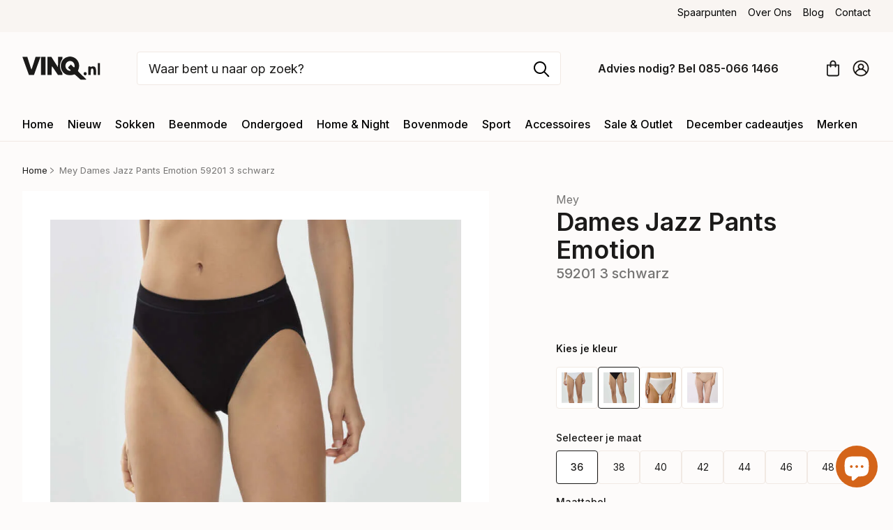

--- FILE ---
content_type: text/html; charset=utf-8
request_url: https://vinq.nl/products/mey-dames-jazz-pants-emotion-59201-3-schwarz
body_size: 68752
content:
<!doctype html>
<html lang="nl" class="overflow-y-scroll bg-neutral-light-strong">
  <head>
    <!-- Google Tag Manager -->

    <script>
      (function (w, d, s, l, i) {
        w[l] = w[l] || [];
        w[l].push({ 'gtm.start': new Date().getTime(), event: 'gtm.js' });
        var f = d.getElementsByTagName(s)[0],
          j = d.createElement(s),
          dl = l != 'dataLayer' ? '&l=' + l : '';
        j.async = true;
        j.src = 'https://www.googletagmanager.com/gtm.js?id=' + i + dl;
        f.parentNode.insertBefore(j, f);
      })(window, document, 'script', 'dataLayer', 'GTM-P4PB3MX');
    </script>

    <!-- End Google Tag Manager -->
    <meta charset="utf-8">
    <meta http-equiv="X-UA-Compatible" content="IE=edge">
    <meta name="viewport" content="width=device-width,initial-scale=1">

    <meta name="google-site-verification" content="JTxrFT80ag7c7JW_jBAjMjJOCa0S_Xl3AvTMvLFL4rQ">

    <link rel="preconnect" href="https://cdn.shopify.com" crossorigin>
    <link rel="preload" href="//vinq.nl/cdn/shop/t/29/assets/bundle.css?v=111010025009797808191752230984" as="style">
    <link rel="preload" href="//vinq.nl/cdn/shop/t/29/assets/bundle.js?v=145687139766297943381758026854" as="script">

    <style>
          :root {
            --accent-primary-strong: rgba(225, 95, 0, 1);
            --neutral-dark-strong: rgba(27, 26, 25, 1);
            --neutral-dark-weak: rgba(175, 161, 150, 1);
            --neutral-dark-strong-600: rgba(27, 26, 25, 0.6);
            --neutral-light-strongest: rgba(255, 255, 255, 1);
            --neutral-light-strong: rgba(253, 251, 250, 1);
            --neutral-light-strong-600: rgba(249, 245, 242, 0.6);
            --neutral-light-strong-200: rgba(249, 245, 242, 0.2);
            --neutral-light-medium: rgba(249, 245, 242, 1);
            --neutral-light-weak: rgba(241, 233, 227, 1);
            --neutral-light-weaker : rgba(232, 221, 211, 1);
          }

      }
    </style>

    <title>Mey Dames Jazz Pants Emotion 59201 3 schwarz</title><link rel="shortcut icon" href="//vinq.nl/cdn/shop/files/FaviconSVinqVrijst_32x32.png?v=1726670630" type="image/png"><script>
      window.money_format = '€{{amount_with_comma_separator}}';
    </script>

    <!-- google fonts -->

    <link rel="preconnect" href="https://fonts.gstatic.com">
    <link rel="preconnect" href="https://fonts.googleapis.com">
    <link
      rel="preload"
      as="style"
      href="https://fonts.googleapis.com/css2?family=Inter:wght@400;500;600;700&display=swap"
    >
    <link
      rel="stylesheet"
      href="https://fonts.googleapis.com/css2?family=Inter:wght@400;500;600;700&display=swap"
      media="print"
      onload="this.media='all'"
    >

    <link href="//vinq.nl/cdn/shop/t/29/assets/bundle.css?v=111010025009797808191752230984" rel="stylesheet" type="text/css" media="all" />

    


  <meta name="description" content="Dames Tailleslip uit de Mey Emotion Collectie. Slip met een lager uitgesneden beenopening. De binnenzijde van de slip bestaat uit viscose de buitenzijde uit microvezels voor een perfecte warmte- en vochtregulatie. Het gladde weefsel maakt dat de kleding er gemakkelijk overheen glijdt. De slip heeft geen naden aan de zi">




  <link rel="canonical" href="https://vinq.nl/products/mey-dames-jazz-pants-emotion-59201-3-schwarz">



  <script type="application/ld+json">
  {
    "@context": "http://schema.org/",
    "@type": "Product",
    "name": "Mey Dames Jazz Pants Emotion 59201 3 schwarz",
    "url": "https://vinq.nl/products/mey-dames-jazz-pants-emotion-59201-3-schwarz",
    "sku": "4009603366922","gtin13": 4009603366922,"productID": "7179749949619",
    "brand": {
      "@type": "Brand",
      "name": "Mey"
    },
    "description": "Dames Tailleslip uit de Mey Emotion Collectie. Slip met een lager uitgesneden beenopening. De binnenzijde van de slip bestaat uit viscose de buitenzijde uit microvezels voor een perfecte warmte- en vochtregulatie. Het gladde weefsel maakt dat de kleding er gemakkelijk overheen glijdt. De slip heeft geen naden aan de zijkant. De randjes rond het been zijn mooi zacht en vlak afgewerkt. Het kruisje is voorzien van een katoenen binnenkant. Viscose is een semi natuurlijke vezel gemaakt van natuurlijke houtvezels. Viscose is zacht, neemt uitstekend vocht op en heeft een luxe zijdeachtige uitstraling. \n\nLaag uitgesneden model\nGeen zijnaden\nSoft tailleband\nKatoenen kruisje\nGlad en dun weefsel zodat kleding niet stropt\nLicht glanzend\nGoed warmte- en vochtregulerend vermogen\nLuxe uitstraling \n\nSamenstelling Mey Tailleslip Emotion Dames\n50% Viscose46% Polyamide  4% Elastan \nOnderhoudsinstructie\n-  Machinewasbaar op 30 graden-  Niet bleken-  Niet in de droger-  Voorzichtig strijken met stoom-  Stomen is toegestaan",
    "image": "https://vinq.nl/cdn/shop/products/MeyDamesJazzPantsEmotion592013schwarz__2_grande.jpeg?v=1759428579","offers":
        {
          "@type" : "Offer",
          "priceCurrency": "EUR",
          "price": "16",
          "itemCondition" : "http://schema.org/NewCondition",
          "availability" : "http://schema.org/InStock",
          "url" : "https://vinq.nl/products/mey-dames-jazz-pants-emotion-59201-3-schwarz",
          "priceValidUntil": "2026-12-20",
          "shippingDetails": {
            "@type": "OfferShippingDetails",
            "shippingRate": {
              "@type": "MonetaryAmount",
              "value": 0,
              "currency": "EUR"
            },
            "shippingDestination": {
              "@type": "DefinedRegion",
                "addressCountry": "NL"
            },
            "deliveryTime": {
              "@type": "ShippingDeliveryTime",
              "handlingTime": {
                "@type": "QuantitativeValue",
                "minValue": 0,
                "maxValue": 0,
                "unitCode": "DAY"
              },
              "transitTime": {
                "@type": "QuantitativeValue",
                "minValue": 1,
                "maxValue": 2,
                "unitCode": "DAY"
              }
            }
          },
          "hasMerchantReturnPolicy": {
          "@type": "MerchantReturnPolicy",
          "applicableCountry": "NL",
          "returnPolicyCategory": "https://schema.org/MerchantReturnFiniteReturnWindow",
          "merchantReturnDays": 30,
          "returnMethod": "https://schema.org/ReturnByMail",
          "returnFees": "https://schema.org/ReturnShippingFees"
        }
        },
        "additionalProperty": [{
          "@type": "PropertyValue",
          "propertyID": "item_group_id",
          "value": "7179749949619"
        }]}
</script>







    <!-- header hook for Shopify plugins -->
    <script>window.performance && window.performance.mark && window.performance.mark('shopify.content_for_header.start');</script><meta name="facebook-domain-verification" content="jxa59u6fznpsvu5nx4jii8xzdh6oy3">
<meta name="google-site-verification" content="HT5u7kdFVbZxn_kYdGZh_yu4IuQCNnfzWGu6rdzrqT4">
<meta name="facebook-domain-verification" content="yuyobet6d40abcpszxe5zspw7ekhbh">
<meta name="google-site-verification" content="DLUe1qWoxwmiL6NIVblVJKXfFqsRpKheBQONnf6GY4w">
<meta id="shopify-digital-wallet" name="shopify-digital-wallet" content="/61706764467/digital_wallets/dialog">
<meta name="shopify-checkout-api-token" content="b900022935cd60dec84b436596c05934">
<meta id="in-context-paypal-metadata" data-shop-id="61706764467" data-venmo-supported="false" data-environment="production" data-locale="nl_NL" data-paypal-v4="true" data-currency="EUR">
<link rel="alternate" type="application/json+oembed" href="https://vinq.nl/products/mey-dames-jazz-pants-emotion-59201-3-schwarz.oembed">
<script async="async" src="/checkouts/internal/preloads.js?locale=nl-NL"></script>
<script id="shopify-features" type="application/json">{"accessToken":"b900022935cd60dec84b436596c05934","betas":["rich-media-storefront-analytics"],"domain":"vinq.nl","predictiveSearch":true,"shopId":61706764467,"locale":"nl"}</script>
<script>var Shopify = Shopify || {};
Shopify.shop = "vinq-nl.myshopify.com";
Shopify.locale = "nl";
Shopify.currency = {"active":"EUR","rate":"1.0"};
Shopify.country = "NL";
Shopify.theme = {"name":"Codemaker-S Redesign Production","id":160113590598,"schema_name":"Shopify Theme Lab","schema_version":"1.0.0","theme_store_id":null,"role":"main"};
Shopify.theme.handle = "null";
Shopify.theme.style = {"id":null,"handle":null};
Shopify.cdnHost = "vinq.nl/cdn";
Shopify.routes = Shopify.routes || {};
Shopify.routes.root = "/";</script>
<script type="module">!function(o){(o.Shopify=o.Shopify||{}).modules=!0}(window);</script>
<script>!function(o){function n(){var o=[];function n(){o.push(Array.prototype.slice.apply(arguments))}return n.q=o,n}var t=o.Shopify=o.Shopify||{};t.loadFeatures=n(),t.autoloadFeatures=n()}(window);</script>
<script id="shop-js-analytics" type="application/json">{"pageType":"product"}</script>
<script defer="defer" async type="module" src="//vinq.nl/cdn/shopifycloud/shop-js/modules/v2/client.init-shop-cart-sync_CQCZGmk1.nl.esm.js"></script>
<script defer="defer" async type="module" src="//vinq.nl/cdn/shopifycloud/shop-js/modules/v2/chunk.common_Qh2VktjN.esm.js"></script>
<script type="module">
  await import("//vinq.nl/cdn/shopifycloud/shop-js/modules/v2/client.init-shop-cart-sync_CQCZGmk1.nl.esm.js");
await import("//vinq.nl/cdn/shopifycloud/shop-js/modules/v2/chunk.common_Qh2VktjN.esm.js");

  window.Shopify.SignInWithShop?.initShopCartSync?.({"fedCMEnabled":true,"windoidEnabled":true});

</script>
<script>(function() {
  var isLoaded = false;
  function asyncLoad() {
    if (isLoaded) return;
    isLoaded = true;
    var urls = ["https:\/\/d23dclunsivw3h.cloudfront.net\/redirect-app.js?shop=vinq-nl.myshopify.com","https:\/\/cdn1.profitmetrics.io\/91A7883300171F43\/shopify-bundle.js?shop=vinq-nl.myshopify.com","https:\/\/cdn.shopify.com\/s\/files\/1\/0617\/0676\/4467\/t\/29\/assets\/yoast-active-script.js?v=1725440059\u0026shop=vinq-nl.myshopify.com","\/\/www.powr.io\/powr.js?powr-token=vinq-nl.myshopify.com\u0026external-type=shopify\u0026shop=vinq-nl.myshopify.com","\/\/cdn.shopify.com\/proxy\/2859aeb9899e56b3c2d8a9716468cbaaf4c109f23ae8e19bd7c41a4d6d32dda2\/shopify-script-tags.s3.eu-west-1.amazonaws.com\/smartseo\/instantpage.js?shop=vinq-nl.myshopify.com\u0026sp-cache-control=cHVibGljLCBtYXgtYWdlPTkwMA"];
    for (var i = 0; i < urls.length; i++) {
      var s = document.createElement('script');
      s.type = 'text/javascript';
      s.async = true;
      s.src = urls[i];
      var x = document.getElementsByTagName('script')[0];
      x.parentNode.insertBefore(s, x);
    }
  };
  if(window.attachEvent) {
    window.attachEvent('onload', asyncLoad);
  } else {
    window.addEventListener('load', asyncLoad, false);
  }
})();</script>
<script id="__st">var __st={"a":61706764467,"offset":3600,"reqid":"4c2cde9a-71ba-462b-8ee2-8e9b06ec3d54-1766192812","pageurl":"vinq.nl\/products\/mey-dames-jazz-pants-emotion-59201-3-schwarz","u":"5be3427a8349","p":"product","rtyp":"product","rid":7179749949619};</script>
<script>window.ShopifyPaypalV4VisibilityTracking = true;</script>
<script id="captcha-bootstrap">!function(){'use strict';const t='contact',e='account',n='new_comment',o=[[t,t],['blogs',n],['comments',n],[t,'customer']],c=[[e,'customer_login'],[e,'guest_login'],[e,'recover_customer_password'],[e,'create_customer']],r=t=>t.map((([t,e])=>`form[action*='/${t}']:not([data-nocaptcha='true']) input[name='form_type'][value='${e}']`)).join(','),a=t=>()=>t?[...document.querySelectorAll(t)].map((t=>t.form)):[];function s(){const t=[...o],e=r(t);return a(e)}const i='password',u='form_key',d=['recaptcha-v3-token','g-recaptcha-response','h-captcha-response',i],f=()=>{try{return window.sessionStorage}catch{return}},m='__shopify_v',_=t=>t.elements[u];function p(t,e,n=!1){try{const o=window.sessionStorage,c=JSON.parse(o.getItem(e)),{data:r}=function(t){const{data:e,action:n}=t;return t[m]||n?{data:e,action:n}:{data:t,action:n}}(c);for(const[e,n]of Object.entries(r))t.elements[e]&&(t.elements[e].value=n);n&&o.removeItem(e)}catch(o){console.error('form repopulation failed',{error:o})}}const l='form_type',E='cptcha';function T(t){t.dataset[E]=!0}const w=window,h=w.document,L='Shopify',v='ce_forms',y='captcha';let A=!1;((t,e)=>{const n=(g='f06e6c50-85a8-45c8-87d0-21a2b65856fe',I='https://cdn.shopify.com/shopifycloud/storefront-forms-hcaptcha/ce_storefront_forms_captcha_hcaptcha.v1.5.2.iife.js',D={infoText:'Beschermd door hCaptcha',privacyText:'Privacy',termsText:'Voorwaarden'},(t,e,n)=>{const o=w[L][v],c=o.bindForm;if(c)return c(t,g,e,D).then(n);var r;o.q.push([[t,g,e,D],n]),r=I,A||(h.body.append(Object.assign(h.createElement('script'),{id:'captcha-provider',async:!0,src:r})),A=!0)});var g,I,D;w[L]=w[L]||{},w[L][v]=w[L][v]||{},w[L][v].q=[],w[L][y]=w[L][y]||{},w[L][y].protect=function(t,e){n(t,void 0,e),T(t)},Object.freeze(w[L][y]),function(t,e,n,w,h,L){const[v,y,A,g]=function(t,e,n){const i=e?o:[],u=t?c:[],d=[...i,...u],f=r(d),m=r(i),_=r(d.filter((([t,e])=>n.includes(e))));return[a(f),a(m),a(_),s()]}(w,h,L),I=t=>{const e=t.target;return e instanceof HTMLFormElement?e:e&&e.form},D=t=>v().includes(t);t.addEventListener('submit',(t=>{const e=I(t);if(!e)return;const n=D(e)&&!e.dataset.hcaptchaBound&&!e.dataset.recaptchaBound,o=_(e),c=g().includes(e)&&(!o||!o.value);(n||c)&&t.preventDefault(),c&&!n&&(function(t){try{if(!f())return;!function(t){const e=f();if(!e)return;const n=_(t);if(!n)return;const o=n.value;o&&e.removeItem(o)}(t);const e=Array.from(Array(32),(()=>Math.random().toString(36)[2])).join('');!function(t,e){_(t)||t.append(Object.assign(document.createElement('input'),{type:'hidden',name:u})),t.elements[u].value=e}(t,e),function(t,e){const n=f();if(!n)return;const o=[...t.querySelectorAll(`input[type='${i}']`)].map((({name:t})=>t)),c=[...d,...o],r={};for(const[a,s]of new FormData(t).entries())c.includes(a)||(r[a]=s);n.setItem(e,JSON.stringify({[m]:1,action:t.action,data:r}))}(t,e)}catch(e){console.error('failed to persist form',e)}}(e),e.submit())}));const S=(t,e)=>{t&&!t.dataset[E]&&(n(t,e.some((e=>e===t))),T(t))};for(const o of['focusin','change'])t.addEventListener(o,(t=>{const e=I(t);D(e)&&S(e,y())}));const B=e.get('form_key'),M=e.get(l),P=B&&M;t.addEventListener('DOMContentLoaded',(()=>{const t=y();if(P)for(const e of t)e.elements[l].value===M&&p(e,B);[...new Set([...A(),...v().filter((t=>'true'===t.dataset.shopifyCaptcha))])].forEach((e=>S(e,t)))}))}(h,new URLSearchParams(w.location.search),n,t,e,['guest_login'])})(!1,!0)}();</script>
<script integrity="sha256-4kQ18oKyAcykRKYeNunJcIwy7WH5gtpwJnB7kiuLZ1E=" data-source-attribution="shopify.loadfeatures" defer="defer" src="//vinq.nl/cdn/shopifycloud/storefront/assets/storefront/load_feature-a0a9edcb.js" crossorigin="anonymous"></script>
<script data-source-attribution="shopify.dynamic_checkout.dynamic.init">var Shopify=Shopify||{};Shopify.PaymentButton=Shopify.PaymentButton||{isStorefrontPortableWallets:!0,init:function(){window.Shopify.PaymentButton.init=function(){};var t=document.createElement("script");t.src="https://vinq.nl/cdn/shopifycloud/portable-wallets/latest/portable-wallets.nl.js",t.type="module",document.head.appendChild(t)}};
</script>
<script data-source-attribution="shopify.dynamic_checkout.buyer_consent">
  function portableWalletsHideBuyerConsent(e){var t=document.getElementById("shopify-buyer-consent"),n=document.getElementById("shopify-subscription-policy-button");t&&n&&(t.classList.add("hidden"),t.setAttribute("aria-hidden","true"),n.removeEventListener("click",e))}function portableWalletsShowBuyerConsent(e){var t=document.getElementById("shopify-buyer-consent"),n=document.getElementById("shopify-subscription-policy-button");t&&n&&(t.classList.remove("hidden"),t.removeAttribute("aria-hidden"),n.addEventListener("click",e))}window.Shopify?.PaymentButton&&(window.Shopify.PaymentButton.hideBuyerConsent=portableWalletsHideBuyerConsent,window.Shopify.PaymentButton.showBuyerConsent=portableWalletsShowBuyerConsent);
</script>
<script data-source-attribution="shopify.dynamic_checkout.cart.bootstrap">document.addEventListener("DOMContentLoaded",(function(){function t(){return document.querySelector("shopify-accelerated-checkout-cart, shopify-accelerated-checkout")}if(t())Shopify.PaymentButton.init();else{new MutationObserver((function(e,n){t()&&(Shopify.PaymentButton.init(),n.disconnect())})).observe(document.body,{childList:!0,subtree:!0})}}));
</script>
<link id="shopify-accelerated-checkout-styles" rel="stylesheet" media="screen" href="https://vinq.nl/cdn/shopifycloud/portable-wallets/latest/accelerated-checkout-backwards-compat.css" crossorigin="anonymous">
<style id="shopify-accelerated-checkout-cart">
        #shopify-buyer-consent {
  margin-top: 1em;
  display: inline-block;
  width: 100%;
}

#shopify-buyer-consent.hidden {
  display: none;
}

#shopify-subscription-policy-button {
  background: none;
  border: none;
  padding: 0;
  text-decoration: underline;
  font-size: inherit;
  cursor: pointer;
}

#shopify-subscription-policy-button::before {
  box-shadow: none;
}

      </style>

<script>window.performance && window.performance.mark && window.performance.mark('shopify.content_for_header.end');</script>
  <!-- BEGIN app block: shopify://apps/lipscore-reviews/blocks/lipscore-init/e89bfb0c-cc26-450f-9297-cec873403986 -->

<script type="text/javascript">
  //<![CDATA[
  window.lipscoreInit = function() {
      lipscore.init({
          apiKey: "b7042c30431eb40004fb38d2"
      });
  };

  (function() {
      var scr = document.createElement('script'); scr.async = 1;
      scr.src = "//static.lipscore.com/assets/nl/lipscore-v1.js";
      document.getElementsByTagName('head')[0].appendChild(scr);
  })();//]]>
</script>
<!-- END app block --><!-- BEGIN app block: shopify://apps/smart-seo/blocks/smartseo/7b0a6064-ca2e-4392-9a1d-8c43c942357b --><meta name="smart-seo-integrated" content="true" /><!-- metatagsSavedToSEOFields: true --><!-- BEGIN app snippet: smartseo.custom.schemas.jsonld --><!-- END app snippet --><!-- END app block --><!-- BEGIN app block: shopify://apps/analyzify-ga4-ads-tracking/blocks/app-embed-v4/69637cfd-dd6f-4511-aa97-7037cfb5515c -->


<!-- BEGIN app snippet: an_analyzify_settings -->







<script defer>
  // AN_ANALYZIFY_SETTINGS
  (() => {
    try {
      const startTime = performance.now();
      window.analyzify = window.analyzify || {};
  
      window.analyzify.log = (t, groupName, nestedGroupName) => {
        try {
          const styles = {
            default: 'color:#fff;background:#413389;',
            an_analyzify: 'color:#fff;background:#1f77b4;', 
            an_analyzify_settings: 'color:#fff;background:#ff7f0e;', 
            an_fb: 'color:#fff;background:#2ca02c;', 
            an_criteo: 'color:#fff;background:#d62728;', 
            an_bing: 'color:#fff;background:#9467bd;', 
            an_clarity: 'color:#fff;background:#8c564b;', 
            an_hotjar: 'color:#fff;background:#8c564b;', 
            an_gtm: 'color:#fff;background:#e377c2;', 
            an_klaviyo: 'color:#fff;background:#7f7f7f;', 
            an_pinterest: 'color:#fff;background:#bcbd22;', 
            an_rebuy: 'color:#fff;background:#17becf;', 
            an_tiktok: 'color:#fff;background:#ffbb78;', 
            an_x: 'color:#fff;background:#98df8a;', 
            an_consent: 'color:#fff;background:#ff9896;' 
          };

          if (window.analyzify.logging && t != null) {
            const style = styles[groupName] || styles['default'];
            console.log(`%c[${groupName || 'Analyzify'}]${nestedGroupName ? ` ${nestedGroupName}` : ''}`, style, t);
            analyzify.logs.push(t);
            if (analyzify?.stopAtLog) {
              debugger;
            }
          }
        } catch (error) {
          console.error("Error processing analyzify settings:", error);
        }
      }

      (() => {
        try {
          window.analyzify = {
            ...window.analyzify,
            logging: "" == "true",
            logs: [],
            testing_environment: false,
            consent_version: null,
            initial_load: {},
            variant_changed_with_view_item: false,
            chunk_size: 25,
            properties: {
              GTM: {
                status: true,
                id: "",
                multiple_view_item_list: false,
                feed_country: "",
                feed_region: "",
                feed_language: "",
                merchant_id: "",
                enhanced_params: true,
                replace_session_id: false,
                replace_gclid: false,
                variant_changed: true,
                generate_lead: true,
              },
              GADS: {
                status:false, 
                conversion_linker:false, 
                allow_ad_personalization_signals:false,
                ads_data_redaction:false,
                url_passthrough:false,
                primary: {
                  status:false,
                  id: "",
                  feed_country: "NL",
                  feed_region: "NL",
                  merchant_id: "",
                  feed_language: "",
                  product_id_format: "product_sku", 
                  replace_session_id:false,
                  replace_gclid:false,
                  remarketing: {
                    status:false,
                    gads_remarketing_id_format: "product_sku",
                    events: { 
                      view_item_list: false, 
                      view_item: false,
                      add_to_cart: false,
                      remove_from_cart: false,
                      begin_checkout: false,
                      purchase: false,
                      generate_lead: false,
                    }
                  },
                  conversions: {
                    view_item: {
                        status: false,
                        value: "",
                    },
                    add_to_cart: {
                        status: false,
                        value: "",
                    },
                    begin_checkout: {
                        status: false,
                        value: "",
                    },
                    purchase: {
                        status: false,
                        value: "",
                    },
                    generate_lead: {
                      status: false,
                      value: "",
                    }
                  }
                },
                secondary: {
                  status: false,
                  id: "",
                  feed_country: "",
                  feed_region: "",
                  merchant_id: "",
                  feed_language: "",
                  product_id_format: "product_sku",
                  remarketing: {
                    gads_remarketing_id_format: "product_sku",
                    status: false,
                    events: {
                      view_item_list: false,
                      view_item: false,
                      add_to_cart: false,
                      remove_from_cart: false,
                      begin_checkout: false,
                      purchase: false,
                      generate_lead: false,
                    }
                  },
                  conversions: {
                    view_item: {
                      status: false,
                      value: "",
                    },
                    add_to_cart:{
                      status: false,
                      value: "",
                    },
                    begin_checkout:{
                      status: false,
                      value: "",
                    },
                    purchase:{
                      status: false,
                      value: "",
                    },
                    generate_lead: {
                      status: false,
                      value: "",
                    }
                  }
                }
              },
              GA4: {
                status: false,
                multiple_view_item_list: false,
                enhanced_params: true,
                all_forms: false,
                primary: {
                  status: false,
                  id: "",
                  product_id_format: "product_sku",
                  replace_session_id: false,
                  events: {
                    variant_changed: true,
                    view_item_list: false,
                    select_item: false,
                    nav_click: false,
                    view_item: false,
                    add_to_cart: false,
                    add_to_wishlist: false,
                    view_cart: false,
                    remove_from_cart: false,
                    begin_checkout: false,
                    purchase: false,
                    generate_lead: true,
                    page_404: true,
                  }
                },
                secondary: {
                  status: false,
                  id: "",
                  product_id_format: "product_sku",
                  replace_session_id: false,
                  events: {
                      variant_changed: true,
                      view_item_list: false,
                      select_item: false,
                      nav_click: false,
                      view_item: false,
                      add_to_cart: false,
                      add_to_wishlist: false,
                      view_cart: false,
                      remove_from_cart: false,
                      begin_checkout: false,
                      purchase: false,
                      generate_lead: true, // @check & set: false
                      page_404: true,
                  }
                } 
              },
              X: {
                status: false,
                id:"",
                product_id_format: "product_sku",
                events:{
                    page_view: "",
                    add_to_cart: "",
                    begin_checkout: "",
                    search: ""
                }
              },
              BING: {
                status: false,
                id: "",
                product_id_format: "product_sku",
                events: {
                    home: true,
                    view_item: true,
                    view_item_list: true,
                    view_cart: true,
                    search: true,
                    add_to_cart: false,
                    begin_checkout: false,
                    purchase: false
                }
              },
              FACEBOOK: {
                status: false,
                all_forms: false,
                primary: {
                    status: false,
                    id: "",
                    product_id_format: "",
                    events: {
                        view_content: false,
                        view_collection: true,
                        search: false,
                        add_to_cart: false,
                        add_to_wishlist: false,
                        view_cart: true,
                        initiate_checkout: false,
                        add_payment_info: false,
                        generate_lead: true,
                        purchase: false,
                    }
                },
                secondary: {
                    status: false,
                    id: "",
                    product_id_format: "",
                    events: {
                        view_content: false,
                        view_collection: true,
                        search: false,
                        add_to_cart: false,
                        add_to_wishlist: false,
                        view_cart: true,
                        initiate_checkout: false,
                        add_payment_info: false,
                        generate_lead: true,
                        purchase: false,
                    }
                }
              },
              SERVERSIDE: {
                store_id: null,
                status: false,
                measurement_id: null,
                datalayer: false,
                endpoint: 'https://analyzifycdn.com/collect',
                testEndpoint: 'https://stag.analyzifycdn.com/collect', 
                azfy_attribution: 'dual', // will be deprecated slowly
                shop_domain: "vinq.nl",
                all_forms: false,
                events: {
                    add_to_cart: false,
                    view_item: true,
                    page_view: true,
                    begin_checkout: false,
                    search: true,
                    generate_lead: true,
                },
                sendCartUpdateDebug: true,
                sendUpsertFailDebug: true, 
              },
              PINTEREST:{
                status: false,
                id: "",
                product_id_format: "product_sku",
                events:{
                    view_item_list: false,
                    view_item: false,
                    add_to_cart: false,
                    purchase: false,
                }
              },
              CRITEO:{
                status: false,
                id: "",
                product_id_format: "product_sku",
                events:{
                    view_item_list: false,
                    view_item: false,
                    add_to_cart: false,
                    view_cart: false,
                    purchase: false,
                }
              },
              CLARITY:{
                status: false,
                id: "",
                events: {
                  view_item: false,
                  view_item_list: false,
                  view_cart: false,
                  add_to_cart: false,
                  add_to_wishlist: false,
                  remove_from_cart: false,
                  begin_checkout: false,
                  search: false,
                }
              },
              HOTJAR:{
                status: false,
                id: "",
                events: {
                  view_item: false,
                  view_item_list: false,
                  view_cart: false,
                  add_to_cart: false,
                  add_to_wishlist: false,
                  remove_from_cart: false,
                  begin_checkout: false,
                  search: false,
                }
              },             
              SNAPCHAT:{
                status: false,
                id: "",
                events: {
                  view_item: false,
                  add_to_cart: false,
                  initiate_checkout: false,
                },
                product_id_format: "product_sku",
              },
              KLAVIYO:{
                status: false,
                id: "",
                product_id_format: "product_sku",
                events:{
                    subscribe: false, // did not seem to be defined in the settings
                    view_item_list: false,
                    view_item: false,
                    add_to_cart: false,
                    add_to_wishlist: true,
                    begin_checkout: false,
                    search: false,
                    purchase: false, // did not seem to be defined in the settings
                }
              },
              
              TIKTOK:{
                status: false,
                id: "",
                product_id_format: "product_sku",
                all_forms: false,
                events:{
                    view_item: false,
                    add_to_cart: false,
                    begin_checkout: false,
                    search: false,
                    purchase: false,
                    generate_lead: true,
                }
              }
            },
            send_unhashed_email: false,
            feed_region: 'NL',
            feed_country: 'NL',
            debug_mode: false,
            rebuy_atc_rfc: false,
            pageFly: false,
            user_id_format: "cid",
            send_user_id: true,
            addedProduct: null
          }
        } catch (error) {
          console.error("Error processing analyzify settings:", error);
        }
      })();

      window.analyzify_custom_classes = '';
      window.analyzify_measurement_id = '';
      window.analyzify_measurement_id_v3 = 'G-24363T73QQ';
      window.analyzify.gtag_config = {};

      // @check
      window.collection_sku_list = [
        
      ];

      window.analyzify.cart_attributes = null;
      window.analyzify.eventId = null;
      window.analyzify.cart_id = null;
      window.analyzify.sh_info_obj = {};

      // @check
      const orders = [
        
      ];
      // @check
      const totalOrderPrice = orders.reduce((acc, price) => acc + price, 0);

      window.analyzify.shopify_customer  = {
        
        type: 'visitor',
        
      };

      // @check
      window.analyzify.shopify_template = 'product';

      (() => {
        try {
          
            window.analyzify.getProductObj = (() => {
              try {
                return {
                  product: {"id":7179749949619,"title":"Mey Dames Jazz Pants Emotion 59201 3 schwarz","handle":"mey-dames-jazz-pants-emotion-59201-3-schwarz","description":"\u003cp\u003eDames Tailleslip uit de Mey Emotion Collectie. Slip met een lager uitgesneden beenopening. De binnenzijde van de slip bestaat uit viscose de buitenzijde uit microvezels voor een perfecte warmte- en vochtregulatie. Het gladde weefsel maakt dat de kleding er gemakkelijk overheen glijdt. De slip heeft geen naden aan de zijkant. De randjes rond het been zijn mooi zacht en vlak afgewerkt. Het kruisje is voorzien van een katoenen binnenkant. Viscose is een semi natuurlijke vezel gemaakt van natuurlijke houtvezels. Viscose is zacht, neemt uitstekend vocht op en heeft een luxe zijdeachtige uitstraling. \u003c\/p\u003e\n\u003cul\u003e\n\u003cli\u003eLaag uitgesneden model\u003c\/li\u003e\n\u003cli\u003eGeen zijnaden\u003c\/li\u003e\n\u003cli\u003eSoft tailleband\u003c\/li\u003e\n\u003cli\u003eKatoenen kruisje\u003c\/li\u003e\n\u003cli\u003eGlad en dun weefsel zodat kleding niet stropt\u003c\/li\u003e\n\u003cli\u003eLicht glanzend\u003c\/li\u003e\n\u003cli\u003eGoed warmte- en vochtregulerend vermogen\u003c\/li\u003e\n\u003cli\u003eLuxe uitstraling \u003c\/li\u003e\n\u003c\/ul\u003e\n\u003ch2\u003eSamenstelling Mey Tailleslip Emotion Dames\u003c\/h2\u003e\n\u003cp\u003e50% Viscose\u003cbr\u003e46% Polyamide\u003cbr\u003e  4% Elastan \u003c\/p\u003e\n\u003ch3\u003eOnderhoudsinstructie\u003c\/h3\u003e\n\u003cp\u003e-  Machinewasbaar op 30 graden\u003cbr\u003e-  Niet bleken\u003cbr\u003e-  Niet in de droger\u003cbr\u003e-  Voorzichtig strijken met stoom\u003cbr\u003e-  Stomen is toegestaan\u003c\/p\u003e","published_at":"2025-10-23T23:44:45+02:00","created_at":"2022-06-10T23:11:07+02:00","vendor":"Mey","type":"","tags":["A-Eindejaar","Aantal_artikelen_in_verp_eenh_stuk(s)","Aantal_artikelen_in_verpakking_1","Aantal_stuks_in_verp_eenh_stuk(s)","Aantal_stuks_in_verpakking_1","Boordbreedte_Brede Boord","Brand_Mey","Breedte_tailleband_Brede Tailleband","Corrigerend_niet corrigerend","Doelgroep_Volwassenen","Extraattribute1_3 schwarz","Filterkleur_Zwart","Fit_Aansluitend","Geschenkset_N","Geslacht_Vrouwen","Gewicht_50","Gewicht_eenheid_gr","Glansgraad_Halfglans","Itemcode_59201","Kledingopties_Elastisch band","Maatadvies_Valt normaal","Materiaal_1_Viscose","Materiaal_2_Polyamide","Materiaal_3_Elastaan","Naden_Platte naden","Patroon_Effen","Percentage_ materiaal_3_4","Percentage_materiaal_1_50","Percentage_materiaal_1_eenheid_%","Percentage_materiaal_2_46","Percentage_materiaal_2_eenheid_%","Percentage_materiaal_3_eenheid_%","pietercodemakerstest","pietertest20241030","ProductType_1_Ondergoed","ProductType_2_slips","Samenstelling_Viscose","Season_(2019) Voorjaar Zomer","Serienaam_Emotion","Shapewear_level_Niet corrigerend","Shapewear_zone_Niet van toepassing","Size_36","Size_38","Size_40","Size_42","Size_44","Size_46","Size_48","Taille_hoogte_Normaal","trigger_webhook","Type_boord_Gladde boord","Type_mode_Mode","Type_onderbroek_Slip","Type_sluiting_zonder voorsluiting","Vocht_absorberend_Vocht absorberend","Wasvoorschrift_30 °C. normaal programma"],"price":1699,"price_min":1699,"price_max":1699,"available":true,"price_varies":false,"compare_at_price":null,"compare_at_price_min":0,"compare_at_price_max":0,"compare_at_price_varies":false,"variants":[{"id":41690891616435,"title":"36","option1":"36","option2":null,"option3":null,"sku":"4009603366922","requires_shipping":true,"taxable":true,"featured_image":{"id":31401873539251,"product_id":7179749949619,"position":4,"created_at":"2022-06-12T13:42:23+02:00","updated_at":"2025-10-02T20:09:46+02:00","alt":"Mey Dames Jazz Pants Emotion 59201 3 schwarz Foto 6059","width":799,"height":1200,"src":"\/\/vinq.nl\/cdn\/shop\/products\/MeyDamesJazzPantsEmotion592013schwarz__1.jpeg?v=1759428586","variant_ids":[41690891616435,41690891911347,41690892140723,41690892173491,41690892435635,41690892861619,41690893123763]},"available":true,"name":"Mey Dames Jazz Pants Emotion 59201 3 schwarz - 36","public_title":"36","options":["36"],"price":1699,"weight":0,"compare_at_price":null,"inventory_management":"shopify","barcode":"4009603366922","featured_media":{"alt":"Mey Dames Jazz Pants Emotion 59201 3 schwarz Foto 6059","id":23712535511219,"position":4,"preview_image":{"aspect_ratio":0.666,"height":1200,"width":799,"src":"\/\/vinq.nl\/cdn\/shop\/products\/MeyDamesJazzPantsEmotion592013schwarz__1.jpeg?v=1759428586"}},"requires_selling_plan":false,"selling_plan_allocations":[]},{"id":41690891911347,"title":"38","option1":"38","option2":null,"option3":null,"sku":"4009603366939","requires_shipping":true,"taxable":true,"featured_image":{"id":31401873539251,"product_id":7179749949619,"position":4,"created_at":"2022-06-12T13:42:23+02:00","updated_at":"2025-10-02T20:09:46+02:00","alt":"Mey Dames Jazz Pants Emotion 59201 3 schwarz Foto 6059","width":799,"height":1200,"src":"\/\/vinq.nl\/cdn\/shop\/products\/MeyDamesJazzPantsEmotion592013schwarz__1.jpeg?v=1759428586","variant_ids":[41690891616435,41690891911347,41690892140723,41690892173491,41690892435635,41690892861619,41690893123763]},"available":true,"name":"Mey Dames Jazz Pants Emotion 59201 3 schwarz - 38","public_title":"38","options":["38"],"price":1699,"weight":0,"compare_at_price":null,"inventory_management":"shopify","barcode":"4009603366939","featured_media":{"alt":"Mey Dames Jazz Pants Emotion 59201 3 schwarz Foto 6059","id":23712535511219,"position":4,"preview_image":{"aspect_ratio":0.666,"height":1200,"width":799,"src":"\/\/vinq.nl\/cdn\/shop\/products\/MeyDamesJazzPantsEmotion592013schwarz__1.jpeg?v=1759428586"}},"requires_selling_plan":false,"selling_plan_allocations":[]},{"id":41690892140723,"title":"40","option1":"40","option2":null,"option3":null,"sku":"4009603366946","requires_shipping":true,"taxable":true,"featured_image":{"id":31401873539251,"product_id":7179749949619,"position":4,"created_at":"2022-06-12T13:42:23+02:00","updated_at":"2025-10-02T20:09:46+02:00","alt":"Mey Dames Jazz Pants Emotion 59201 3 schwarz Foto 6059","width":799,"height":1200,"src":"\/\/vinq.nl\/cdn\/shop\/products\/MeyDamesJazzPantsEmotion592013schwarz__1.jpeg?v=1759428586","variant_ids":[41690891616435,41690891911347,41690892140723,41690892173491,41690892435635,41690892861619,41690893123763]},"available":true,"name":"Mey Dames Jazz Pants Emotion 59201 3 schwarz - 40","public_title":"40","options":["40"],"price":1699,"weight":0,"compare_at_price":null,"inventory_management":"shopify","barcode":"4009603366946","featured_media":{"alt":"Mey Dames Jazz Pants Emotion 59201 3 schwarz Foto 6059","id":23712535511219,"position":4,"preview_image":{"aspect_ratio":0.666,"height":1200,"width":799,"src":"\/\/vinq.nl\/cdn\/shop\/products\/MeyDamesJazzPantsEmotion592013schwarz__1.jpeg?v=1759428586"}},"requires_selling_plan":false,"selling_plan_allocations":[]},{"id":41690892173491,"title":"42","option1":"42","option2":null,"option3":null,"sku":"4009603366953","requires_shipping":true,"taxable":true,"featured_image":{"id":31401873539251,"product_id":7179749949619,"position":4,"created_at":"2022-06-12T13:42:23+02:00","updated_at":"2025-10-02T20:09:46+02:00","alt":"Mey Dames Jazz Pants Emotion 59201 3 schwarz Foto 6059","width":799,"height":1200,"src":"\/\/vinq.nl\/cdn\/shop\/products\/MeyDamesJazzPantsEmotion592013schwarz__1.jpeg?v=1759428586","variant_ids":[41690891616435,41690891911347,41690892140723,41690892173491,41690892435635,41690892861619,41690893123763]},"available":true,"name":"Mey Dames Jazz Pants Emotion 59201 3 schwarz - 42","public_title":"42","options":["42"],"price":1699,"weight":0,"compare_at_price":null,"inventory_management":"shopify","barcode":"4009603366953","featured_media":{"alt":"Mey Dames Jazz Pants Emotion 59201 3 schwarz Foto 6059","id":23712535511219,"position":4,"preview_image":{"aspect_ratio":0.666,"height":1200,"width":799,"src":"\/\/vinq.nl\/cdn\/shop\/products\/MeyDamesJazzPantsEmotion592013schwarz__1.jpeg?v=1759428586"}},"requires_selling_plan":false,"selling_plan_allocations":[]},{"id":41690892435635,"title":"44","option1":"44","option2":null,"option3":null,"sku":"4009603366960","requires_shipping":true,"taxable":true,"featured_image":{"id":31401873539251,"product_id":7179749949619,"position":4,"created_at":"2022-06-12T13:42:23+02:00","updated_at":"2025-10-02T20:09:46+02:00","alt":"Mey Dames Jazz Pants Emotion 59201 3 schwarz Foto 6059","width":799,"height":1200,"src":"\/\/vinq.nl\/cdn\/shop\/products\/MeyDamesJazzPantsEmotion592013schwarz__1.jpeg?v=1759428586","variant_ids":[41690891616435,41690891911347,41690892140723,41690892173491,41690892435635,41690892861619,41690893123763]},"available":true,"name":"Mey Dames Jazz Pants Emotion 59201 3 schwarz - 44","public_title":"44","options":["44"],"price":1699,"weight":0,"compare_at_price":null,"inventory_management":"shopify","barcode":"4009603366960","featured_media":{"alt":"Mey Dames Jazz Pants Emotion 59201 3 schwarz Foto 6059","id":23712535511219,"position":4,"preview_image":{"aspect_ratio":0.666,"height":1200,"width":799,"src":"\/\/vinq.nl\/cdn\/shop\/products\/MeyDamesJazzPantsEmotion592013schwarz__1.jpeg?v=1759428586"}},"requires_selling_plan":false,"selling_plan_allocations":[]},{"id":41690892861619,"title":"46","option1":"46","option2":null,"option3":null,"sku":"4009603366977","requires_shipping":true,"taxable":true,"featured_image":{"id":31401873539251,"product_id":7179749949619,"position":4,"created_at":"2022-06-12T13:42:23+02:00","updated_at":"2025-10-02T20:09:46+02:00","alt":"Mey Dames Jazz Pants Emotion 59201 3 schwarz Foto 6059","width":799,"height":1200,"src":"\/\/vinq.nl\/cdn\/shop\/products\/MeyDamesJazzPantsEmotion592013schwarz__1.jpeg?v=1759428586","variant_ids":[41690891616435,41690891911347,41690892140723,41690892173491,41690892435635,41690892861619,41690893123763]},"available":true,"name":"Mey Dames Jazz Pants Emotion 59201 3 schwarz - 46","public_title":"46","options":["46"],"price":1699,"weight":0,"compare_at_price":null,"inventory_management":"shopify","barcode":"4009603366977","featured_media":{"alt":"Mey Dames Jazz Pants Emotion 59201 3 schwarz Foto 6059","id":23712535511219,"position":4,"preview_image":{"aspect_ratio":0.666,"height":1200,"width":799,"src":"\/\/vinq.nl\/cdn\/shop\/products\/MeyDamesJazzPantsEmotion592013schwarz__1.jpeg?v=1759428586"}},"requires_selling_plan":false,"selling_plan_allocations":[]},{"id":41690893123763,"title":"48","option1":"48","option2":null,"option3":null,"sku":"4009603366984","requires_shipping":true,"taxable":true,"featured_image":{"id":31401873539251,"product_id":7179749949619,"position":4,"created_at":"2022-06-12T13:42:23+02:00","updated_at":"2025-10-02T20:09:46+02:00","alt":"Mey Dames Jazz Pants Emotion 59201 3 schwarz Foto 6059","width":799,"height":1200,"src":"\/\/vinq.nl\/cdn\/shop\/products\/MeyDamesJazzPantsEmotion592013schwarz__1.jpeg?v=1759428586","variant_ids":[41690891616435,41690891911347,41690892140723,41690892173491,41690892435635,41690892861619,41690893123763]},"available":true,"name":"Mey Dames Jazz Pants Emotion 59201 3 schwarz - 48","public_title":"48","options":["48"],"price":1699,"weight":0,"compare_at_price":null,"inventory_management":"shopify","barcode":"4009603366984","featured_media":{"alt":"Mey Dames Jazz Pants Emotion 59201 3 schwarz Foto 6059","id":23712535511219,"position":4,"preview_image":{"aspect_ratio":0.666,"height":1200,"width":799,"src":"\/\/vinq.nl\/cdn\/shop\/products\/MeyDamesJazzPantsEmotion592013schwarz__1.jpeg?v=1759428586"}},"requires_selling_plan":false,"selling_plan_allocations":[]}],"images":["\/\/vinq.nl\/cdn\/shop\/products\/MeyDamesJazzPantsEmotion592013schwarz__2.jpeg?v=1759428579","\/\/vinq.nl\/cdn\/shop\/products\/MeyDamesJazzPantsEmotion592013schwarz__3.jpeg?v=1759428581","\/\/vinq.nl\/cdn\/shop\/products\/MeyDamesJazzPantsEmotion592013schwarz__4.jpeg?v=1759428585","\/\/vinq.nl\/cdn\/shop\/products\/MeyDamesJazzPantsEmotion592013schwarz__1.jpeg?v=1759428586"],"featured_image":"\/\/vinq.nl\/cdn\/shop\/products\/MeyDamesJazzPantsEmotion592013schwarz__2.jpeg?v=1759428579","options":["Maat"],"media":[{"alt":"Mey Dames Jazz Pants Emotion 59201 3 schwarz Foto 6060","id":23712535904435,"position":1,"preview_image":{"aspect_ratio":0.667,"height":1200,"width":800,"src":"\/\/vinq.nl\/cdn\/shop\/products\/MeyDamesJazzPantsEmotion592013schwarz__2.jpeg?v=1759428579"},"aspect_ratio":0.667,"height":1200,"media_type":"image","src":"\/\/vinq.nl\/cdn\/shop\/products\/MeyDamesJazzPantsEmotion592013schwarz__2.jpeg?v=1759428579","width":800},{"alt":"Mey Dames Jazz Pants Emotion 59201 3 schwarz Foto 6061","id":23712535969971,"position":2,"preview_image":{"aspect_ratio":0.667,"height":1200,"width":800,"src":"\/\/vinq.nl\/cdn\/shop\/products\/MeyDamesJazzPantsEmotion592013schwarz__3.jpeg?v=1759428581"},"aspect_ratio":0.667,"height":1200,"media_type":"image","src":"\/\/vinq.nl\/cdn\/shop\/products\/MeyDamesJazzPantsEmotion592013schwarz__3.jpeg?v=1759428581","width":800},{"alt":"Mey Dames Jazz Pants Emotion 59201 3 schwarz Foto 6062","id":23712536035507,"position":3,"preview_image":{"aspect_ratio":0.667,"height":1200,"width":800,"src":"\/\/vinq.nl\/cdn\/shop\/products\/MeyDamesJazzPantsEmotion592013schwarz__4.jpeg?v=1759428585"},"aspect_ratio":0.667,"height":1200,"media_type":"image","src":"\/\/vinq.nl\/cdn\/shop\/products\/MeyDamesJazzPantsEmotion592013schwarz__4.jpeg?v=1759428585","width":800},{"alt":"Mey Dames Jazz Pants Emotion 59201 3 schwarz Foto 6059","id":23712535511219,"position":4,"preview_image":{"aspect_ratio":0.666,"height":1200,"width":799,"src":"\/\/vinq.nl\/cdn\/shop\/products\/MeyDamesJazzPantsEmotion592013schwarz__1.jpeg?v=1759428586"},"aspect_ratio":0.666,"height":1200,"media_type":"image","src":"\/\/vinq.nl\/cdn\/shop\/products\/MeyDamesJazzPantsEmotion592013schwarz__1.jpeg?v=1759428586","width":799}],"requires_selling_plan":false,"selling_plan_groups":[],"content":"\u003cp\u003eDames Tailleslip uit de Mey Emotion Collectie. Slip met een lager uitgesneden beenopening. De binnenzijde van de slip bestaat uit viscose de buitenzijde uit microvezels voor een perfecte warmte- en vochtregulatie. Het gladde weefsel maakt dat de kleding er gemakkelijk overheen glijdt. De slip heeft geen naden aan de zijkant. De randjes rond het been zijn mooi zacht en vlak afgewerkt. Het kruisje is voorzien van een katoenen binnenkant. Viscose is een semi natuurlijke vezel gemaakt van natuurlijke houtvezels. Viscose is zacht, neemt uitstekend vocht op en heeft een luxe zijdeachtige uitstraling. \u003c\/p\u003e\n\u003cul\u003e\n\u003cli\u003eLaag uitgesneden model\u003c\/li\u003e\n\u003cli\u003eGeen zijnaden\u003c\/li\u003e\n\u003cli\u003eSoft tailleband\u003c\/li\u003e\n\u003cli\u003eKatoenen kruisje\u003c\/li\u003e\n\u003cli\u003eGlad en dun weefsel zodat kleding niet stropt\u003c\/li\u003e\n\u003cli\u003eLicht glanzend\u003c\/li\u003e\n\u003cli\u003eGoed warmte- en vochtregulerend vermogen\u003c\/li\u003e\n\u003cli\u003eLuxe uitstraling \u003c\/li\u003e\n\u003c\/ul\u003e\n\u003ch2\u003eSamenstelling Mey Tailleslip Emotion Dames\u003c\/h2\u003e\n\u003cp\u003e50% Viscose\u003cbr\u003e46% Polyamide\u003cbr\u003e  4% Elastan \u003c\/p\u003e\n\u003ch3\u003eOnderhoudsinstructie\u003c\/h3\u003e\n\u003cp\u003e-  Machinewasbaar op 30 graden\u003cbr\u003e-  Niet bleken\u003cbr\u003e-  Niet in de droger\u003cbr\u003e-  Voorzichtig strijken met stoom\u003cbr\u003e-  Stomen is toegestaan\u003c\/p\u003e"},
                  taxonomy: {
                    id: null,
                    name: null,
                    ancestors: null
                  },
                  variant: {"id":41690891616435,"title":"36","option1":"36","option2":null,"option3":null,"sku":"4009603366922","requires_shipping":true,"taxable":true,"featured_image":{"id":31401873539251,"product_id":7179749949619,"position":4,"created_at":"2022-06-12T13:42:23+02:00","updated_at":"2025-10-02T20:09:46+02:00","alt":"Mey Dames Jazz Pants Emotion 59201 3 schwarz Foto 6059","width":799,"height":1200,"src":"\/\/vinq.nl\/cdn\/shop\/products\/MeyDamesJazzPantsEmotion592013schwarz__1.jpeg?v=1759428586","variant_ids":[41690891616435,41690891911347,41690892140723,41690892173491,41690892435635,41690892861619,41690893123763]},"available":true,"name":"Mey Dames Jazz Pants Emotion 59201 3 schwarz - 36","public_title":"36","options":["36"],"price":1699,"weight":0,"compare_at_price":null,"inventory_management":"shopify","barcode":"4009603366922","featured_media":{"alt":"Mey Dames Jazz Pants Emotion 59201 3 schwarz Foto 6059","id":23712535511219,"position":4,"preview_image":{"aspect_ratio":0.666,"height":1200,"width":799,"src":"\/\/vinq.nl\/cdn\/shop\/products\/MeyDamesJazzPantsEmotion592013schwarz__1.jpeg?v=1759428586"}},"requires_selling_plan":false,"selling_plan_allocations":[]},
                  collection: 
                  {
                    title: "slips",
                    id: "289281999027",
                    handle: "slips"
                  },
                  // inventory_quantity: 1
                  
                };
              } catch (error) {
                console.error("Error processing productObj:", error);
                return null;
              }
            })();
          
        } catch (error) {
          console.error("Error processing analyzify settings:", error);
        }
      })();

      window.analyzify.detectedCart = {"note":null,"attributes":{},"original_total_price":0,"total_price":0,"total_discount":0,"total_weight":0.0,"item_count":0,"items":[],"requires_shipping":false,"currency":"EUR","items_subtotal_price":0,"cart_level_discount_applications":[],"checkout_charge_amount":0};

      window.analyzify.market = (() => {
        try {
          const marketObj = {
            id: 3129639091,
            handle: "nl",
            language: "nl",
            country: "nl"
          }
          return marketObj;
        } catch (error) {
          console.error("Error processing market:", error);
        }
      })();

      window.analyzify.shop = (() => {
        try {
          const shopObj = {
            root_url: null || null,
            locale: "" || window?.Shopify?.locale?.toLowerCase() || null,
            country: window?.Shopify?.country?.toLowerCase() || null
          }
          return shopObj;
        } catch (error) {
          console.error("Error processing market:", error);
        }
      })();

      window.analyzify.debug = false; // @check
      window.analyzify.op_cart_data_collection = false; // @check
      window.analyzify.currency = window?.Shopify?.currency?.active || window.analyzify?.detectedCart?.currency || 'EUR' || null; // @check

      // @check
      window.analyzify.storeObj = {
        store_url: (Shopify.shop || 'https://vinq.nl').startsWith('https') ? (Shopify.shop || 'https://vinq.nl') : 'https://' + (Shopify.shop || 'https://vinq.nl'),
        store_name: (Shopify.shop || 'vinq.nl').replace('.myshopify.com', '')
      };

      window.analyzify.itemProps = window.analyzify?.itemProps || {};

      // @check
      window.analyzify.checksendcartdata_status = false;

      // consent
      window.analyzify.consent_active = false;
      window.analyzify.gcm_active = false;
      window.analyzify.cookiebot_active = false;

      window.analyzify.consent_flag = window.analyzify.consent_flag || {
        default: false,
        update: false,
        initial: false
      };

      window.analyzify.current_consent = {
          ad_storage: null,
          analytics_storage: null,
          ad_user_data: null,
          ad_personalization: null,
          personalization_storage: null,
          functionality_storage: "granted",
          wait_for_update: 500,
      };
      analyzify.log('Analyzify settings loaded', 'an_analyzify_settings');
      const endTime = performance.now();
      const loadTime = (endTime - startTime).toFixed(2);
      console.log(`Analyzify settings loaded in ${loadTime}ms.`);
    } catch (error) {
      console.error("Error processing analyzify settings:", error);
    }
  })();
</script>
<!-- END app snippet --><!-- BEGIN app snippet: an_consent --><script>
    (() => {
        try {
            window.analyzify = window.analyzify || {};

            window.analyzify.consent_version = "2.4.1";

            // Initialize consent flags
            window.analyzify.consent_flag = window.analyzify.consent_flag || {
                default: false,
                update: false,
                initial: false
            };

            window.analyzify.consent_flag.initial = true;

            analyzify.log(`consent_active: ${window.analyzify.consent_active}`, 'an_consent', 'consentActive');
            analyzify.log(`gcm_active: ${window.analyzify.gcm_active}`, 'an_consent', 'gcmActive');
            analyzify.log(`cookiebot_active: ${window.analyzify.cookiebot_active}`, 'an_consent', 'cookiebotActive');

            const analyzifyDebugLogger = (status) => {
                const shCustomerPrivacy = Shopify?.customerPrivacy;
                if (!shCustomerPrivacy) {
                    console.log('[Analyzify Debug] Shopify.customerPrivacy not found.');
                    return;
                }

                console.group(`%c[Analyzify Debug] Shopify.customerPrivacy State: ${status.toUpperCase()}`, 'background-color: #f0f0f0; color: #333; font-weight: bold; padding: 2px 5px; border-radius: 3px;');
                console.log(`Timestamp: ${new Date().toISOString()}`);

                for (const key in shCustomerPrivacy) {
                    if (Object.prototype.hasOwnProperty.call(shCustomerPrivacy, key)) {
                        const property = shCustomerPrivacy[key];
                        const type = typeof property;
                        let value;

                        try {
                            if (type === 'function') {
                                value = property();
                            }
                            console.log(`${key} (${type}):`, value);

                        } catch (e) {
                            console.log(`${key} (${type}): Error getting value -> ${e.message}`);
                        }
                    }
                }
                console.groupEnd();
            };

            if (window.analyzify.consent_active) {

                window.dataLayer = window.dataLayer || [];
                function gtag() { dataLayer.push(arguments); }

                const ConsentManager = {
                    isInitialized: false,
                    consentReady: false,
                    consentQueue: [],

                    queueConsentAction: function (callback) {
                        if (this.consentReady) {
                            callback(window.analyzify.current_consent);
                        } else {
                            this.consentQueue.push(callback);
                        }
                    },

                    processConsentQueue: function () {
                        if (!this.consentReady) this.consentReady = true;
                        while (this.consentQueue.length > 0) {
                            const callback = this.consentQueue.shift();
                            try {
                                callback(window.analyzify.current_consent);
                            } catch (error) {
                                console.error('Error processing queued consent action:', error);
                            }
                        }
                    },

                    getRegionalDefault: function (callback) {
                        try {
                            const cp = Shopify?.customerPrivacy;
                            const userCanBeTrackedFn = typeof cp?.userCanBeTracked === 'function' ? cp.userCanBeTracked : null;
                            const shouldShowBannerFn = typeof cp?.shouldShowBanner === 'function' ? cp.shouldShowBanner : null;
                            const canBeTracked = userCanBeTrackedFn ? userCanBeTrackedFn() : undefined;
                            const noBannerNeeded = shouldShowBannerFn ? (shouldShowBannerFn() === false) : false;

                            // Grant consent if the API isn't loaded, no banner is needed, or tracking is already allowed.
                            if (noBannerNeeded || canBeTracked === true) {
                                
                                analyzify.log("Default consent status is: GRANTED.", 'an_consent', 'getRegionalDefault');
                                const grantedConsent = { ad_storage: 'granted', analytics_storage: 'granted', ad_user_data: 'granted', ad_personalization: 'granted', personalization_storage: 'granted', functionality_storage: 'granted', security_storage: 'granted', sale_of_data: 'denied' };
                                return callback(grantedConsent);

                            } else if (canBeTracked === undefined){
                                // Wait for Shopify to collect consent, then resolve using getConsentPrefs
                                analyzify.log("Waiting for visitorConsentCollected event...", 'an_consent', 'getRegionalDefault');

                                const onCollected = () => {
                                    this.getConsentPrefs((consent) => {
                                        if (consent) return callback(consent);
                                        return callback(null);
                                    });
                                };

                                document.addEventListener(
                                    'visitorConsentCollected',
                                    onCollected,
                                    { once: true, passive: true }
                                );

                                window.Shopify.loadFeatures([{
                                    name: 'consent-tracking-api',
                                    version: '0.1',
                                }], error => {
                                    if (error) {
                                        console.error('Error loading Shopify features:', error);
                                    }
                                    analyzify.log("Shopify consent-tracking-api loaded.", 'an_consent', 'loadFeatures');
                                });

                                // Safety fallback if the event never fires
                                /*
                                setTimeout(() => {
                                    document.removeEventListener('visitorConsentCollected', onCollected);
                                    analyzify.log("visitorConsentCollected timeout — using DENIED fallback.", 'an_consent', 'getRegionalDefault');
                                    const deniedConsent = { ad_storage: 'denied', analytics_storage: 'denied', ad_user_data: 'denied', ad_personalization: 'denied', personalization_storage: 'denied', functionality_storage: 'granted', security_storage: 'granted', sale_of_data: 'denied' };
                                    return callback(deniedConsent);
                                }, 5000);
                                */
                                return;
                            } else {
                                // Otherwise, the user is in a region that requires consent, and they haven't given it yet.
                                analyzify.log("Default consent status is: DENIED.", 'an_consent', 'getRegionalDefault');
                                const deniedConsent = { ad_storage: 'denied', analytics_storage: 'denied', ad_user_data: 'denied', ad_personalization: 'denied', personalization_storage: 'denied', functionality_storage: 'granted', security_storage: 'granted', sale_of_data: 'denied' };
                                return callback(deniedConsent);
                            }
                        } catch (e) {
                            console.error('Error in getRegionalDefault:', e);
                            return callback(null); // Fallback in case of unexpected error
                        }
                    },

                    getConsentPrefs: function (callback) {
                        try {
                            const customerPrivacy = window.Shopify?.customerPrivacy;

                            // Fallback: if the API object is missing, treat as granted (aligns with regional default logic)
                            if (!customerPrivacy) {
                                const grantedConsent = {
                                    ad_storage: 'granted',
                                    analytics_storage: 'granted',
                                    ad_user_data: 'granted',
                                    ad_personalization: 'granted',
                                    personalization_storage: 'granted',
                                    functionality_storage: 'granted',
                                    security_storage: 'granted',
                                    sale_of_data: 'denied',
                                };
                                return callback(grantedConsent);
                            }

                            const currentVisitorConsentFn = typeof customerPrivacy.currentVisitorConsent === 'function' ? customerPrivacy.currentVisitorConsent : null;
                            const userCanBeTrackedFn = typeof customerPrivacy.userCanBeTracked === 'function' ? customerPrivacy.userCanBeTracked : null;

                            const visitorConsentObj = currentVisitorConsentFn ? currentVisitorConsentFn() : undefined;
                            const userCanBeTracked = userCanBeTrackedFn ? userCanBeTrackedFn() : undefined;

                            // If we don't have a consent object yet or tracking is allowed, grant
                            if (!visitorConsentObj || userCanBeTracked === true) {
                                const grantedConsent = {
                                    ad_storage: 'granted',
                                    analytics_storage: 'granted',
                                    ad_user_data: 'granted',
                                    ad_personalization: 'granted',
                                    personalization_storage: 'granted',
                                    functionality_storage: 'granted',
                                    security_storage: 'granted',
                                    sale_of_data: 'denied',
                                };
                                return callback(grantedConsent);
                            }

                            const currentConsent = {
                                ad_storage: visitorConsentObj?.marketing === 'yes' ? 'granted' : 'denied',
                                analytics_storage: visitorConsentObj?.analytics === 'yes' ? 'granted' : 'denied',
                                ad_user_data: visitorConsentObj?.marketing === 'yes' ? 'granted' : 'denied',
                                ad_personalization: visitorConsentObj?.marketing === 'yes' ? 'granted' : 'denied',
                                personalization_storage: visitorConsentObj?.preferences === 'yes' ? 'granted' : 'denied',
                                functionality_storage: 'granted',
                                security_storage: 'granted',
                                sale_of_data: visitorConsentObj?.sale_of_data === 'yes' ? 'granted' : 'denied',
                            };
                            analyzify.log("Consent preferences retrieved.", 'an_consent', 'getConsentPrefs');
                            return callback(currentConsent);
                        } catch (error) {
                            console.error('Error getting consent:', error);
                            return callback(null);
                        }
                    },

                    dispatchUpdate: function (consent, status) {
                        document.dispatchEvent(new CustomEvent('AnalyzifyConsent', {
                            detail: { consent, status }
                        }));
                        analyzify.log("Consent updated.", 'an_consent', 'dispatchUpdate');
                    },

                    init: function () {
                        if (this.isInitialized) return;
                        this.isInitialized = true;

                        const initialize = () => {
                            this.getRegionalDefault((consent) => {
                                if (consent && !this.consentReady) {
                                    window.analyzify.current_consent = consent;
                                    this.dispatchUpdate(consent, 'default');
                                    this.processConsentQueue();
                                }
                            });
                        };

                        const waitForApi = (callback, retries = 0) => {
                            try {
                                const cp = Shopify?.customerPrivacy;
                                const userCanBeTrackedFn = typeof cp?.userCanBeTracked === 'function' ? cp.userCanBeTracked : null;
                                const currentVisitorConsentFn = typeof cp?.currentVisitorConsent === 'function' ? cp.currentVisitorConsent : null;
                                const hasCachedConsent = cp && typeof cp.cachedConsent === 'object';

                                const userCanBeTracked = userCanBeTrackedFn ? userCanBeTrackedFn() : undefined;

                                if (userCanBeTracked !== undefined || hasCachedConsent || currentVisitorConsentFn) {
                                    callback();
                                    analyzify.log("Shopify Customer Privacy API available.", 'an_consent', 'waitForApi');
                                } else if (retries < 50) {
                                    setTimeout(() => waitForApi(callback, retries + 1), 200);
                                    analyzify.log("Shopify Customer Privacy API not available. Retrying...", 'an_consent', 'waitForApi');
                                } else {
                                    analyzify.log("Shopify Customer Privacy API not available.", 'an_consent', 'waitForApi');
                                    callback();
                                }
                            } catch (error) {
                                console.error('Error waiting for Shopify Customer Privacy API:', error);
                                callback();
                            }
                        };

                        waitForApi(initialize);

                        document.addEventListener("visitorConsentCollected", () => {
                            this.getConsentPrefs((consent) => {
                                if (consent) {
                                    window.analyzify.current_consent = consent;
                                    this.dispatchUpdate(consent, 'update');
                                }
                            });
                        });
                    },

                    onChange: function (callback) {
                        document.addEventListener('AnalyzifyConsent', (e) => {
                            if (e.detail?.consent) callback(e.detail.consent);
                            analyzify.log("AnalyzifyConsent event received.", 'an_consent', 'onChange');
                        });
                    }
                };

                ConsentManager.init();
                window.analyzify.consentManager = ConsentManager;

                window.AnalyzifyConsentInit = (status) => {
                    if (window.analyzify.consent_flag[status] === true) return;
                    window.analyzify.consentManager.queueConsentAction((consent) => {
                        if (consent) ConsentManager.dispatchUpdate(consent, status);
                        analyzify.log("AnalyzifyConsent event received.", 'an_consent', 'AnalyzifyConsentInit');
                    });
                };

                document.addEventListener('AnalyzifyConsent', (e) => {
                    if (e.detail && e.detail.status && e.detail.consent) {

                        e.detail.consent.analyzify_consent = (
                            e.detail.consent?.ad_storage === "granted" &&
                            e.detail.consent?.analytics_storage === "granted"
                        ) ? "granted" : "denied";

                        if (window.analyzify && analyzify.logging) {
                            console.group('Analyzify Consent');
                            console.log('e.detail.consent', e.detail.consent);
                            console.log('e.detail.status', e.detail.status);
                            console.groupEnd();
                        }

                        if (window.analyzify && analyzify.gcm_active) {
                            gtag("consent", e.detail.status, e.detail.consent);
                            gtag("event", "consentUpdate", e.detail.consent);
                            dataLayer.push({
                                event: 'consentUpdate',
                                status: e.detail.status,
                                consentSettings: e.detail.consent
                            });
                            analyzify.log("Consent updated (gcm_active)", 'an_consent', 'AnalyzifyConsent');
                        }
                        analyzify.log("AnalyzifyConsent event received.", 'an_consent', 'AnalyzifyConsent');
                    }
                });

                if (window.analyzify.cookiebot_active) {
                    /**
                     * Loads Shopify's consent tracking API to ensure it's available.
                     */
                    const loadFeatures = () => {
                        try {
                            window.Shopify.loadFeatures(
                                [{ name: "consent-tracking-api", version: "0.1" }],
                                (error) => {
                                    if (error) {
                                        console.error('Error loading Shopify features:', error);
                                        throw error;
                                    }
                                    analyzify.log('Shopify consent-tracking-api loaded.', 'an_consent', 'loadFeatures');
                                }
                            );
                        } catch (error) {
                            console.error('Error initializing Shopify features:', error);
                        }
                    };

                    if (window.Shopify?.loadFeatures) {
                        loadFeatures();
                    }

                    /**
                     * Handles the Cookiebot consent ready event and sets Shopify's tracking consent.
                     * https://www.cookiebot.com/en/developer/
                     */
                    window.addEventListener("CookiebotOnConsentReady", () => {
                        try {
                            analyzify.log('CookiebotOnConsentReady triggered', 'an_consent', 'cookiebotOnConsentReady');

                            const C = window.Cookiebot.consent;
                            if (C) {
                                const existConsentShopify = setInterval(() => {
                                    if (window.Shopify && window.Shopify.customerPrivacy) {
                                        clearInterval(existConsentShopify);
                                        window.Shopify.customerPrivacy.setTrackingConsent(
                                            {
                                                analytics: C?.statistics || false,
                                                marketing: C?.marketing || false,
                                                preferences: C?.preferences || false,
                                                sale_of_data: C?.marketing || false,
                                            },
                                            () => {
                                                analyzify.log("Consent captured from Cookiebot and set in Shopify.", 'an_consent', 'cookiebotOnConsentReady');
                                                window.analyzify.current_consent = {
                                                    ad_storage: C?.marketing ? "granted" : "denied",
                                                    analytics_storage: C?.statistics ? "granted" : "denied",
                                                    ad_user_data: C?.marketing ? "granted" : "denied",
                                                    ad_personalization: C?.marketing ? "granted" : "denied",
                                                    personalization_storage: C?.preferences ? "granted" : "denied", // Correctly mapped from preferences
                                                    functionality_storage: "granted",
                                                    wait_for_update: 500,
                                                };
                                                // The AnalyzifyConsent event will be dispatched automatically 
                                                // by the "visitorConsentCollected" listener that ConsentManager set up.
                                            }
                                        );
                                    }
                                }, 100);
                            }
                        } catch (error) {
                            console.error('Error handling Cookiebot consent:', error);
                        }
                    });
                }
            }

        } catch (error) {
            console.error('Error initializing consent:', error);
        }
    })();
</script><!-- END app snippet -->

<script src="https://cdn.shopify.com/extensions/019b3586-74b7-77b1-a29e-b6ce0a28d7de/analyzify-ext-prod-258/assets/an_analyzify.js" data-cookieconsent="ignore"></script>
<script src="https://cdn.shopify.com/extensions/019b3586-74b7-77b1-a29e-b6ce0a28d7de/analyzify-ext-prod-258/assets/app_embed.js" data-cookieconsent="ignore"></script>




































  <script src="https://cdn.shopify.com/extensions/019b3586-74b7-77b1-a29e-b6ce0a28d7de/analyzify-ext-prod-258/assets/an_gtm.js" data-cookieconsent="ignore"></script>




<script src="https://cdn.shopify.com/extensions/019b3586-74b7-77b1-a29e-b6ce0a28d7de/analyzify-ext-prod-258/assets/f-find-elem.js" data-cookieconsent="ignore"></script>



<script>
  try {
    window.analyzify.initialize = function () {
      try {
        window.analyzify.loadScript = function (callback) {
          callback();
        };
      
        window.analyzify.appStart = function () {
          try {

            analyzify.log('appStart', 'app-embed-v4');

            // Retry configuration
            const MAX_RETRIES = 10;
            const INITIAL_DELAY = 500; // ms
            let retryCount = 0;

            function initializeServices(dataObj) {

              
              
              

              

              

              
              

              

              

              

              

              

              

              // Bot whitelist - shared across all integrations
              const botWhitelist = [
                "PostmanRuntime", "Postman", "insomnia", "Thunder Client", "BadBot", "SpamBot",
                "Paw", "Hopscotch", "Restlet", "AnyIO", "python-requests", "python-urllib",
                "curl/", "wget", "httpie", "axios", "node-fetch", "bot", "spider", "crawl",
                "googlebot", "baiduspider", "yandex", "msnbot", "got", "request", "sqlmap",
                "nikto", "nmap", "gobuster", "supertest", "jest", "python/", "java/",
                "go-http-client", "AdsBot", "AdsBot-Google", "Googlebot", "bingbot",
                "Yahoo! Slurp", "Baiduspider", "YandexBot", "DuckDuckBot", "facebookexternalhit", "Twitterbot",
                "compatible; bingbot/2.0", "+http://www.bing.com/bingbot.htm",
                "BrightEdge", "meta-externalads", "meta-externalagent",
                "adidxbot", "AhrefsBot", "Applebot",
              ];
              const userAgent = navigator.userAgent.toLowerCase();
              const isBot = botWhitelist.some(bot => userAgent.includes(bot.toLowerCase()));

              

              

              
                window.analyzify.initGTM(dataObj, window.analyzify.properties.GTM);
                if (window.analyzify.testing_environment) console.log('-> GTM initialized.');
              

            }

            function attemptInitialization() {
              // Check if appStartSection1 is available
              if (window.analyzify && typeof window.analyzify.appStartSection1 === 'function') {                
                try {
                  
                  if (window.analyzify.testing_environment) analyzify.log('Analyzify app_embed appStartSection1 loading...', 'app-embed-v4', 'attemptInitialization');

                  // Execute the section1 function
                  window.analyzify.appStartSection1();

                  const dataObj = window.analyzify;
                  if (!dataObj) {
                    return analyzify.log('dataObj is not found');
                  }

                  // Initialize all services
                  initializeServices(dataObj);
                  
                  if (window.analyzify.testing_environment) analyzify.log('Analyzify app_embed appStartSection1 completed.', 'app-embed-v4', 'attemptInitialization');
                  return true; // Success
                } catch (error) {
                  console.error('Error executing appStartSection1 or services:', error);
                  return false;
                }
              } else {
                // appStartSection1 not yet available
                retryCount++;
                
                if (retryCount <= MAX_RETRIES) {
                  const delay = INITIAL_DELAY * Math.pow(2, Math.min(retryCount - 1, 5)); // Exponential backoff, max 3.2s
                  
                  if (window.analyzify.testing_environment) console.log(`-> AppStartSection1 is still unavailable. This may be due to script loading delays or interference (e.g., MutationObserver). Retrying in ${delay}ms... Attempt ${retryCount}/${MAX_RETRIES}`);
                  
                  setTimeout(attemptInitialization, delay);
                } else {
                  console.error('AppStartSection1 failed to load after maximum retries. Some analytics services may not function properly.');
                  
                  // Fallback: try to initialize services without appStartSection1
                  try {
                    const dataObj = window.analyzify;
                    if (dataObj) {
                      if (window.analyzify.testing_environment) console.log('-> Attempting fallback initialization without appStartSection1...');
                      initializeServices(dataObj);
                    }
                  } catch (fallbackError) {
                    console.error('Fallback initialization also failed:', fallbackError);
                  }
                }
                return false;
              }
            }

            // Start the initialization attempt
            attemptInitialization();

          } catch (error) {
            console.error("Error processing appStart:", error);
          }
        };
      } catch (error) {
        console.error("Error processing initialize:", error);
      }
    };
    window.analyzify.initial_load.initialize = true;
    analyzify.initialize();
    analyzify.loadScript(function () {
      try {
        analyzify.appStart();
        window.analyzify.initial_load.app_start = true;
      } catch (error) {
        console.error("Error processing loadScript:", error);
      }
    });
  } catch (error) {
    console.error("Error processing initialize:", error);
  }
</script>

<!-- END app block --><script src="https://cdn.shopify.com/extensions/019b2745-c123-7096-b080-70db4981d16e/my-app-112/assets/sdk.js" type="text/javascript" defer="defer"></script>
<link href="https://cdn.shopify.com/extensions/019b2745-c123-7096-b080-70db4981d16e/my-app-112/assets/sdk.css" rel="stylesheet" type="text/css" media="all">
<script src="https://cdn.shopify.com/extensions/7bc9bb47-adfa-4267-963e-cadee5096caf/inbox-1252/assets/inbox-chat-loader.js" type="text/javascript" defer="defer"></script>
<meta property="og:image" content="https://cdn.shopify.com/s/files/1/0617/0676/4467/products/MeyDamesJazzPantsEmotion592013schwarz__2.jpeg?v=1759428579" />
<meta property="og:image:secure_url" content="https://cdn.shopify.com/s/files/1/0617/0676/4467/products/MeyDamesJazzPantsEmotion592013schwarz__2.jpeg?v=1759428579" />
<meta property="og:image:width" content="800" />
<meta property="og:image:height" content="1200" />
<meta property="og:image:alt" content="Mey Dames Jazz Pants Emotion 59201 3 schwarz Foto 6060" />
<link href="https://monorail-edge.shopifysvc.com" rel="dns-prefetch">
<script>(function(){if ("sendBeacon" in navigator && "performance" in window) {try {var session_token_from_headers = performance.getEntriesByType('navigation')[0].serverTiming.find(x => x.name == '_s').description;} catch {var session_token_from_headers = undefined;}var session_cookie_matches = document.cookie.match(/_shopify_s=([^;]*)/);var session_token_from_cookie = session_cookie_matches && session_cookie_matches.length === 2 ? session_cookie_matches[1] : "";var session_token = session_token_from_headers || session_token_from_cookie || "";function handle_abandonment_event(e) {var entries = performance.getEntries().filter(function(entry) {return /monorail-edge.shopifysvc.com/.test(entry.name);});if (!window.abandonment_tracked && entries.length === 0) {window.abandonment_tracked = true;var currentMs = Date.now();var navigation_start = performance.timing.navigationStart;var payload = {shop_id: 61706764467,url: window.location.href,navigation_start,duration: currentMs - navigation_start,session_token,page_type: "product"};window.navigator.sendBeacon("https://monorail-edge.shopifysvc.com/v1/produce", JSON.stringify({schema_id: "online_store_buyer_site_abandonment/1.1",payload: payload,metadata: {event_created_at_ms: currentMs,event_sent_at_ms: currentMs}}));}}window.addEventListener('pagehide', handle_abandonment_event);}}());</script>
<script id="web-pixels-manager-setup">(function e(e,d,r,n,o){if(void 0===o&&(o={}),!Boolean(null===(a=null===(i=window.Shopify)||void 0===i?void 0:i.analytics)||void 0===a?void 0:a.replayQueue)){var i,a;window.Shopify=window.Shopify||{};var t=window.Shopify;t.analytics=t.analytics||{};var s=t.analytics;s.replayQueue=[],s.publish=function(e,d,r){return s.replayQueue.push([e,d,r]),!0};try{self.performance.mark("wpm:start")}catch(e){}var l=function(){var e={modern:/Edge?\/(1{2}[4-9]|1[2-9]\d|[2-9]\d{2}|\d{4,})\.\d+(\.\d+|)|Firefox\/(1{2}[4-9]|1[2-9]\d|[2-9]\d{2}|\d{4,})\.\d+(\.\d+|)|Chrom(ium|e)\/(9{2}|\d{3,})\.\d+(\.\d+|)|(Maci|X1{2}).+ Version\/(15\.\d+|(1[6-9]|[2-9]\d|\d{3,})\.\d+)([,.]\d+|)( \(\w+\)|)( Mobile\/\w+|) Safari\/|Chrome.+OPR\/(9{2}|\d{3,})\.\d+\.\d+|(CPU[ +]OS|iPhone[ +]OS|CPU[ +]iPhone|CPU IPhone OS|CPU iPad OS)[ +]+(15[._]\d+|(1[6-9]|[2-9]\d|\d{3,})[._]\d+)([._]\d+|)|Android:?[ /-](13[3-9]|1[4-9]\d|[2-9]\d{2}|\d{4,})(\.\d+|)(\.\d+|)|Android.+Firefox\/(13[5-9]|1[4-9]\d|[2-9]\d{2}|\d{4,})\.\d+(\.\d+|)|Android.+Chrom(ium|e)\/(13[3-9]|1[4-9]\d|[2-9]\d{2}|\d{4,})\.\d+(\.\d+|)|SamsungBrowser\/([2-9]\d|\d{3,})\.\d+/,legacy:/Edge?\/(1[6-9]|[2-9]\d|\d{3,})\.\d+(\.\d+|)|Firefox\/(5[4-9]|[6-9]\d|\d{3,})\.\d+(\.\d+|)|Chrom(ium|e)\/(5[1-9]|[6-9]\d|\d{3,})\.\d+(\.\d+|)([\d.]+$|.*Safari\/(?![\d.]+ Edge\/[\d.]+$))|(Maci|X1{2}).+ Version\/(10\.\d+|(1[1-9]|[2-9]\d|\d{3,})\.\d+)([,.]\d+|)( \(\w+\)|)( Mobile\/\w+|) Safari\/|Chrome.+OPR\/(3[89]|[4-9]\d|\d{3,})\.\d+\.\d+|(CPU[ +]OS|iPhone[ +]OS|CPU[ +]iPhone|CPU IPhone OS|CPU iPad OS)[ +]+(10[._]\d+|(1[1-9]|[2-9]\d|\d{3,})[._]\d+)([._]\d+|)|Android:?[ /-](13[3-9]|1[4-9]\d|[2-9]\d{2}|\d{4,})(\.\d+|)(\.\d+|)|Mobile Safari.+OPR\/([89]\d|\d{3,})\.\d+\.\d+|Android.+Firefox\/(13[5-9]|1[4-9]\d|[2-9]\d{2}|\d{4,})\.\d+(\.\d+|)|Android.+Chrom(ium|e)\/(13[3-9]|1[4-9]\d|[2-9]\d{2}|\d{4,})\.\d+(\.\d+|)|Android.+(UC? ?Browser|UCWEB|U3)[ /]?(15\.([5-9]|\d{2,})|(1[6-9]|[2-9]\d|\d{3,})\.\d+)\.\d+|SamsungBrowser\/(5\.\d+|([6-9]|\d{2,})\.\d+)|Android.+MQ{2}Browser\/(14(\.(9|\d{2,})|)|(1[5-9]|[2-9]\d|\d{3,})(\.\d+|))(\.\d+|)|K[Aa][Ii]OS\/(3\.\d+|([4-9]|\d{2,})\.\d+)(\.\d+|)/},d=e.modern,r=e.legacy,n=navigator.userAgent;return n.match(d)?"modern":n.match(r)?"legacy":"unknown"}(),u="modern"===l?"modern":"legacy",c=(null!=n?n:{modern:"",legacy:""})[u],f=function(e){return[e.baseUrl,"/wpm","/b",e.hashVersion,"modern"===e.buildTarget?"m":"l",".js"].join("")}({baseUrl:d,hashVersion:r,buildTarget:u}),m=function(e){var d=e.version,r=e.bundleTarget,n=e.surface,o=e.pageUrl,i=e.monorailEndpoint;return{emit:function(e){var a=e.status,t=e.errorMsg,s=(new Date).getTime(),l=JSON.stringify({metadata:{event_sent_at_ms:s},events:[{schema_id:"web_pixels_manager_load/3.1",payload:{version:d,bundle_target:r,page_url:o,status:a,surface:n,error_msg:t},metadata:{event_created_at_ms:s}}]});if(!i)return console&&console.warn&&console.warn("[Web Pixels Manager] No Monorail endpoint provided, skipping logging."),!1;try{return self.navigator.sendBeacon.bind(self.navigator)(i,l)}catch(e){}var u=new XMLHttpRequest;try{return u.open("POST",i,!0),u.setRequestHeader("Content-Type","text/plain"),u.send(l),!0}catch(e){return console&&console.warn&&console.warn("[Web Pixels Manager] Got an unhandled error while logging to Monorail."),!1}}}}({version:r,bundleTarget:l,surface:e.surface,pageUrl:self.location.href,monorailEndpoint:e.monorailEndpoint});try{o.browserTarget=l,function(e){var d=e.src,r=e.async,n=void 0===r||r,o=e.onload,i=e.onerror,a=e.sri,t=e.scriptDataAttributes,s=void 0===t?{}:t,l=document.createElement("script"),u=document.querySelector("head"),c=document.querySelector("body");if(l.async=n,l.src=d,a&&(l.integrity=a,l.crossOrigin="anonymous"),s)for(var f in s)if(Object.prototype.hasOwnProperty.call(s,f))try{l.dataset[f]=s[f]}catch(e){}if(o&&l.addEventListener("load",o),i&&l.addEventListener("error",i),u)u.appendChild(l);else{if(!c)throw new Error("Did not find a head or body element to append the script");c.appendChild(l)}}({src:f,async:!0,onload:function(){if(!function(){var e,d;return Boolean(null===(d=null===(e=window.Shopify)||void 0===e?void 0:e.analytics)||void 0===d?void 0:d.initialized)}()){var d=window.webPixelsManager.init(e)||void 0;if(d){var r=window.Shopify.analytics;r.replayQueue.forEach((function(e){var r=e[0],n=e[1],o=e[2];d.publishCustomEvent(r,n,o)})),r.replayQueue=[],r.publish=d.publishCustomEvent,r.visitor=d.visitor,r.initialized=!0}}},onerror:function(){return m.emit({status:"failed",errorMsg:"".concat(f," has failed to load")})},sri:function(e){var d=/^sha384-[A-Za-z0-9+/=]+$/;return"string"==typeof e&&d.test(e)}(c)?c:"",scriptDataAttributes:o}),m.emit({status:"loading"})}catch(e){m.emit({status:"failed",errorMsg:(null==e?void 0:e.message)||"Unknown error"})}}})({shopId: 61706764467,storefrontBaseUrl: "https://vinq.nl",extensionsBaseUrl: "https://extensions.shopifycdn.com/cdn/shopifycloud/web-pixels-manager",monorailEndpoint: "https://monorail-edge.shopifysvc.com/unstable/produce_batch",surface: "storefront-renderer",enabledBetaFlags: ["2dca8a86"],webPixelsConfigList: [{"id":"401539398","configuration":"{\"pixel_id\":\"309350502813804\",\"pixel_type\":\"facebook_pixel\",\"metaapp_system_user_token\":\"-\"}","eventPayloadVersion":"v1","runtimeContext":"OPEN","scriptVersion":"ca16bc87fe92b6042fbaa3acc2fbdaa6","type":"APP","apiClientId":2329312,"privacyPurposes":["ANALYTICS","MARKETING","SALE_OF_DATA"],"dataSharingAdjustments":{"protectedCustomerApprovalScopes":["read_customer_address","read_customer_email","read_customer_name","read_customer_personal_data","read_customer_phone"]}},{"id":"44499270","configuration":"{\"gaFourMeasID\":\"G-24363T73QQ\",\"gaFourPageView\":\"NO\",\"gaFourSearch\":\"NO\",\"gaFourProductView\":\"NO\",\"gaFourAddToCart\":\"NO\",\"gaFourBeginCheckout\":\"NO\",\"gaFourAPISecret\":\"LjDQL2dBTo-I027WYPHp2g\",\"logEvents\":\"NO\",\"fbTestEvent\":\"123123\",\"gaSwitch\":\"YES\",\"fbSwitch\":\"NO\",\"fbAccessToken\":\"123123\",\"checkoutSteps\":\"YES\",\"fbPixelID\":\"123123\",\"gaFourPurchase\":\"NO\"}","eventPayloadVersion":"v1","runtimeContext":"STRICT","scriptVersion":"f4d15c41f2fbf82f35290bb40cb4199e","type":"APP","apiClientId":3921359,"privacyPurposes":["ANALYTICS","MARKETING","SALE_OF_DATA"],"dataSharingAdjustments":{"protectedCustomerApprovalScopes":["read_customer_address","read_customer_email","read_customer_name","read_customer_personal_data","read_customer_phone"]}},{"id":"109642054","eventPayloadVersion":"1","runtimeContext":"LAX","scriptVersion":"1","type":"CUSTOM","privacyPurposes":[],"name":"PM - Conversion Booster"},{"id":"120258886","eventPayloadVersion":"1","runtimeContext":"LAX","scriptVersion":"1","type":"CUSTOM","privacyPurposes":[],"name":"PM - Script"},{"id":"159973702","eventPayloadVersion":"1","runtimeContext":"LAX","scriptVersion":"1","type":"CUSTOM","privacyPurposes":[],"name":"Analyzify 4.0 GTM"},{"id":"shopify-app-pixel","configuration":"{}","eventPayloadVersion":"v1","runtimeContext":"STRICT","scriptVersion":"0450","apiClientId":"shopify-pixel","type":"APP","privacyPurposes":["ANALYTICS","MARKETING"]},{"id":"shopify-custom-pixel","eventPayloadVersion":"v1","runtimeContext":"LAX","scriptVersion":"0450","apiClientId":"shopify-pixel","type":"CUSTOM","privacyPurposes":["ANALYTICS","MARKETING"]}],isMerchantRequest: false,initData: {"shop":{"name":"VINQ.nl","paymentSettings":{"currencyCode":"EUR"},"myshopifyDomain":"vinq-nl.myshopify.com","countryCode":"NL","storefrontUrl":"https:\/\/vinq.nl"},"customer":null,"cart":null,"checkout":null,"productVariants":[{"price":{"amount":16.99,"currencyCode":"EUR"},"product":{"title":"Mey Dames Jazz Pants Emotion 59201 3 schwarz","vendor":"Mey","id":"7179749949619","untranslatedTitle":"Mey Dames Jazz Pants Emotion 59201 3 schwarz","url":"\/products\/mey-dames-jazz-pants-emotion-59201-3-schwarz","type":""},"id":"41690891616435","image":{"src":"\/\/vinq.nl\/cdn\/shop\/products\/MeyDamesJazzPantsEmotion592013schwarz__1.jpeg?v=1759428586"},"sku":"4009603366922","title":"36","untranslatedTitle":"36"},{"price":{"amount":16.99,"currencyCode":"EUR"},"product":{"title":"Mey Dames Jazz Pants Emotion 59201 3 schwarz","vendor":"Mey","id":"7179749949619","untranslatedTitle":"Mey Dames Jazz Pants Emotion 59201 3 schwarz","url":"\/products\/mey-dames-jazz-pants-emotion-59201-3-schwarz","type":""},"id":"41690891911347","image":{"src":"\/\/vinq.nl\/cdn\/shop\/products\/MeyDamesJazzPantsEmotion592013schwarz__1.jpeg?v=1759428586"},"sku":"4009603366939","title":"38","untranslatedTitle":"38"},{"price":{"amount":16.99,"currencyCode":"EUR"},"product":{"title":"Mey Dames Jazz Pants Emotion 59201 3 schwarz","vendor":"Mey","id":"7179749949619","untranslatedTitle":"Mey Dames Jazz Pants Emotion 59201 3 schwarz","url":"\/products\/mey-dames-jazz-pants-emotion-59201-3-schwarz","type":""},"id":"41690892140723","image":{"src":"\/\/vinq.nl\/cdn\/shop\/products\/MeyDamesJazzPantsEmotion592013schwarz__1.jpeg?v=1759428586"},"sku":"4009603366946","title":"40","untranslatedTitle":"40"},{"price":{"amount":16.99,"currencyCode":"EUR"},"product":{"title":"Mey Dames Jazz Pants Emotion 59201 3 schwarz","vendor":"Mey","id":"7179749949619","untranslatedTitle":"Mey Dames Jazz Pants Emotion 59201 3 schwarz","url":"\/products\/mey-dames-jazz-pants-emotion-59201-3-schwarz","type":""},"id":"41690892173491","image":{"src":"\/\/vinq.nl\/cdn\/shop\/products\/MeyDamesJazzPantsEmotion592013schwarz__1.jpeg?v=1759428586"},"sku":"4009603366953","title":"42","untranslatedTitle":"42"},{"price":{"amount":16.99,"currencyCode":"EUR"},"product":{"title":"Mey Dames Jazz Pants Emotion 59201 3 schwarz","vendor":"Mey","id":"7179749949619","untranslatedTitle":"Mey Dames Jazz Pants Emotion 59201 3 schwarz","url":"\/products\/mey-dames-jazz-pants-emotion-59201-3-schwarz","type":""},"id":"41690892435635","image":{"src":"\/\/vinq.nl\/cdn\/shop\/products\/MeyDamesJazzPantsEmotion592013schwarz__1.jpeg?v=1759428586"},"sku":"4009603366960","title":"44","untranslatedTitle":"44"},{"price":{"amount":16.99,"currencyCode":"EUR"},"product":{"title":"Mey Dames Jazz Pants Emotion 59201 3 schwarz","vendor":"Mey","id":"7179749949619","untranslatedTitle":"Mey Dames Jazz Pants Emotion 59201 3 schwarz","url":"\/products\/mey-dames-jazz-pants-emotion-59201-3-schwarz","type":""},"id":"41690892861619","image":{"src":"\/\/vinq.nl\/cdn\/shop\/products\/MeyDamesJazzPantsEmotion592013schwarz__1.jpeg?v=1759428586"},"sku":"4009603366977","title":"46","untranslatedTitle":"46"},{"price":{"amount":16.99,"currencyCode":"EUR"},"product":{"title":"Mey Dames Jazz Pants Emotion 59201 3 schwarz","vendor":"Mey","id":"7179749949619","untranslatedTitle":"Mey Dames Jazz Pants Emotion 59201 3 schwarz","url":"\/products\/mey-dames-jazz-pants-emotion-59201-3-schwarz","type":""},"id":"41690893123763","image":{"src":"\/\/vinq.nl\/cdn\/shop\/products\/MeyDamesJazzPantsEmotion592013schwarz__1.jpeg?v=1759428586"},"sku":"4009603366984","title":"48","untranslatedTitle":"48"}],"purchasingCompany":null},},"https://vinq.nl/cdn","1e0b1122w61c904dfpc855754am2b403ea2",{"modern":"","legacy":""},{"shopId":"61706764467","storefrontBaseUrl":"https:\/\/vinq.nl","extensionBaseUrl":"https:\/\/extensions.shopifycdn.com\/cdn\/shopifycloud\/web-pixels-manager","surface":"storefront-renderer","enabledBetaFlags":"[\"2dca8a86\"]","isMerchantRequest":"false","hashVersion":"1e0b1122w61c904dfpc855754am2b403ea2","publish":"custom","events":"[[\"page_viewed\",{}],[\"product_viewed\",{\"productVariant\":{\"price\":{\"amount\":16.99,\"currencyCode\":\"EUR\"},\"product\":{\"title\":\"Mey Dames Jazz Pants Emotion 59201 3 schwarz\",\"vendor\":\"Mey\",\"id\":\"7179749949619\",\"untranslatedTitle\":\"Mey Dames Jazz Pants Emotion 59201 3 schwarz\",\"url\":\"\/products\/mey-dames-jazz-pants-emotion-59201-3-schwarz\",\"type\":\"\"},\"id\":\"41690891616435\",\"image\":{\"src\":\"\/\/vinq.nl\/cdn\/shop\/products\/MeyDamesJazzPantsEmotion592013schwarz__1.jpeg?v=1759428586\"},\"sku\":\"4009603366922\",\"title\":\"36\",\"untranslatedTitle\":\"36\"}}]]"});</script><script>
  window.ShopifyAnalytics = window.ShopifyAnalytics || {};
  window.ShopifyAnalytics.meta = window.ShopifyAnalytics.meta || {};
  window.ShopifyAnalytics.meta.currency = 'EUR';
  var meta = {"product":{"id":7179749949619,"gid":"gid:\/\/shopify\/Product\/7179749949619","vendor":"Mey","type":"","variants":[{"id":41690891616435,"price":1699,"name":"Mey Dames Jazz Pants Emotion 59201 3 schwarz - 36","public_title":"36","sku":"4009603366922"},{"id":41690891911347,"price":1699,"name":"Mey Dames Jazz Pants Emotion 59201 3 schwarz - 38","public_title":"38","sku":"4009603366939"},{"id":41690892140723,"price":1699,"name":"Mey Dames Jazz Pants Emotion 59201 3 schwarz - 40","public_title":"40","sku":"4009603366946"},{"id":41690892173491,"price":1699,"name":"Mey Dames Jazz Pants Emotion 59201 3 schwarz - 42","public_title":"42","sku":"4009603366953"},{"id":41690892435635,"price":1699,"name":"Mey Dames Jazz Pants Emotion 59201 3 schwarz - 44","public_title":"44","sku":"4009603366960"},{"id":41690892861619,"price":1699,"name":"Mey Dames Jazz Pants Emotion 59201 3 schwarz - 46","public_title":"46","sku":"4009603366977"},{"id":41690893123763,"price":1699,"name":"Mey Dames Jazz Pants Emotion 59201 3 schwarz - 48","public_title":"48","sku":"4009603366984"}],"remote":false},"page":{"pageType":"product","resourceType":"product","resourceId":7179749949619}};
  for (var attr in meta) {
    window.ShopifyAnalytics.meta[attr] = meta[attr];
  }
</script>
<script class="analytics">
  (function () {
    var customDocumentWrite = function(content) {
      var jquery = null;

      if (window.jQuery) {
        jquery = window.jQuery;
      } else if (window.Checkout && window.Checkout.$) {
        jquery = window.Checkout.$;
      }

      if (jquery) {
        jquery('body').append(content);
      }
    };

    var hasLoggedConversion = function(token) {
      if (token) {
        return document.cookie.indexOf('loggedConversion=' + token) !== -1;
      }
      return false;
    }

    var setCookieIfConversion = function(token) {
      if (token) {
        var twoMonthsFromNow = new Date(Date.now());
        twoMonthsFromNow.setMonth(twoMonthsFromNow.getMonth() + 2);

        document.cookie = 'loggedConversion=' + token + '; expires=' + twoMonthsFromNow;
      }
    }

    var trekkie = window.ShopifyAnalytics.lib = window.trekkie = window.trekkie || [];
    if (trekkie.integrations) {
      return;
    }
    trekkie.methods = [
      'identify',
      'page',
      'ready',
      'track',
      'trackForm',
      'trackLink'
    ];
    trekkie.factory = function(method) {
      return function() {
        var args = Array.prototype.slice.call(arguments);
        args.unshift(method);
        trekkie.push(args);
        return trekkie;
      };
    };
    for (var i = 0; i < trekkie.methods.length; i++) {
      var key = trekkie.methods[i];
      trekkie[key] = trekkie.factory(key);
    }
    trekkie.load = function(config) {
      trekkie.config = config || {};
      trekkie.config.initialDocumentCookie = document.cookie;
      var first = document.getElementsByTagName('script')[0];
      var script = document.createElement('script');
      script.type = 'text/javascript';
      script.onerror = function(e) {
        var scriptFallback = document.createElement('script');
        scriptFallback.type = 'text/javascript';
        scriptFallback.onerror = function(error) {
                var Monorail = {
      produce: function produce(monorailDomain, schemaId, payload) {
        var currentMs = new Date().getTime();
        var event = {
          schema_id: schemaId,
          payload: payload,
          metadata: {
            event_created_at_ms: currentMs,
            event_sent_at_ms: currentMs
          }
        };
        return Monorail.sendRequest("https://" + monorailDomain + "/v1/produce", JSON.stringify(event));
      },
      sendRequest: function sendRequest(endpointUrl, payload) {
        // Try the sendBeacon API
        if (window && window.navigator && typeof window.navigator.sendBeacon === 'function' && typeof window.Blob === 'function' && !Monorail.isIos12()) {
          var blobData = new window.Blob([payload], {
            type: 'text/plain'
          });

          if (window.navigator.sendBeacon(endpointUrl, blobData)) {
            return true;
          } // sendBeacon was not successful

        } // XHR beacon

        var xhr = new XMLHttpRequest();

        try {
          xhr.open('POST', endpointUrl);
          xhr.setRequestHeader('Content-Type', 'text/plain');
          xhr.send(payload);
        } catch (e) {
          console.log(e);
        }

        return false;
      },
      isIos12: function isIos12() {
        return window.navigator.userAgent.lastIndexOf('iPhone; CPU iPhone OS 12_') !== -1 || window.navigator.userAgent.lastIndexOf('iPad; CPU OS 12_') !== -1;
      }
    };
    Monorail.produce('monorail-edge.shopifysvc.com',
      'trekkie_storefront_load_errors/1.1',
      {shop_id: 61706764467,
      theme_id: 160113590598,
      app_name: "storefront",
      context_url: window.location.href,
      source_url: "//vinq.nl/cdn/s/trekkie.storefront.4b0d51228c8d1703f19d66468963c9de55bf59b0.min.js"});

        };
        scriptFallback.async = true;
        scriptFallback.src = '//vinq.nl/cdn/s/trekkie.storefront.4b0d51228c8d1703f19d66468963c9de55bf59b0.min.js';
        first.parentNode.insertBefore(scriptFallback, first);
      };
      script.async = true;
      script.src = '//vinq.nl/cdn/s/trekkie.storefront.4b0d51228c8d1703f19d66468963c9de55bf59b0.min.js';
      first.parentNode.insertBefore(script, first);
    };
    trekkie.load(
      {"Trekkie":{"appName":"storefront","development":false,"defaultAttributes":{"shopId":61706764467,"isMerchantRequest":null,"themeId":160113590598,"themeCityHash":"7188571642728454095","contentLanguage":"nl","currency":"EUR","eventMetadataId":"017a76f3-df5c-49e2-ad46-e4062ada597b"},"isServerSideCookieWritingEnabled":true,"monorailRegion":"shop_domain","enabledBetaFlags":["65f19447","bdb960ec"]},"Session Attribution":{},"S2S":{"facebookCapiEnabled":true,"source":"trekkie-storefront-renderer","apiClientId":580111}}
    );

    var loaded = false;
    trekkie.ready(function() {
      if (loaded) return;
      loaded = true;

      window.ShopifyAnalytics.lib = window.trekkie;

      var originalDocumentWrite = document.write;
      document.write = customDocumentWrite;
      try { window.ShopifyAnalytics.merchantGoogleAnalytics.call(this); } catch(error) {};
      document.write = originalDocumentWrite;

      window.ShopifyAnalytics.lib.page(null,{"pageType":"product","resourceType":"product","resourceId":7179749949619,"shopifyEmitted":true});

      var match = window.location.pathname.match(/checkouts\/(.+)\/(thank_you|post_purchase)/)
      var token = match? match[1]: undefined;
      if (!hasLoggedConversion(token)) {
        setCookieIfConversion(token);
        window.ShopifyAnalytics.lib.track("Viewed Product",{"currency":"EUR","variantId":41690891616435,"productId":7179749949619,"productGid":"gid:\/\/shopify\/Product\/7179749949619","name":"Mey Dames Jazz Pants Emotion 59201 3 schwarz - 36","price":"16.99","sku":"4009603366922","brand":"Mey","variant":"36","category":"","nonInteraction":true,"remote":false},undefined,undefined,{"shopifyEmitted":true});
      window.ShopifyAnalytics.lib.track("monorail:\/\/trekkie_storefront_viewed_product\/1.1",{"currency":"EUR","variantId":41690891616435,"productId":7179749949619,"productGid":"gid:\/\/shopify\/Product\/7179749949619","name":"Mey Dames Jazz Pants Emotion 59201 3 schwarz - 36","price":"16.99","sku":"4009603366922","brand":"Mey","variant":"36","category":"","nonInteraction":true,"remote":false,"referer":"https:\/\/vinq.nl\/products\/mey-dames-jazz-pants-emotion-59201-3-schwarz"});
      }
    });


        var eventsListenerScript = document.createElement('script');
        eventsListenerScript.async = true;
        eventsListenerScript.src = "//vinq.nl/cdn/shopifycloud/storefront/assets/shop_events_listener-3da45d37.js";
        document.getElementsByTagName('head')[0].appendChild(eventsListenerScript);

})();</script>
<script
  defer
  src="https://vinq.nl/cdn/shopifycloud/perf-kit/shopify-perf-kit-2.1.2.min.js"
  data-application="storefront-renderer"
  data-shop-id="61706764467"
  data-render-region="gcp-us-east1"
  data-page-type="product"
  data-theme-instance-id="160113590598"
  data-theme-name="Shopify Theme Lab"
  data-theme-version="1.0.0"
  data-monorail-region="shop_domain"
  data-resource-timing-sampling-rate="10"
  data-shs="true"
  data-shs-beacon="true"
  data-shs-export-with-fetch="true"
  data-shs-logs-sample-rate="1"
  data-shs-beacon-endpoint="https://vinq.nl/api/collect"
></script>
</head>

  <body class="min-h-screen">
    
      <div id="app" class="min-h-screen flex flex-col font-sans">
        <div id="shopify-section-layout-announcement-bar" class="shopify-section bg-black text-white">

</div>
        <div id="shopify-section-layout-top-header" class="shopify-section z-50"><div class="py-2 relative z-50 bg-neutral-light-medium">
  <div class="container font-medium text-[11px] sm:text-sm flex justify-center md:justify-between">
    
    <div class="lipscore-service-badge-long-container" style="height: 30px;">
         
      <div class="lipscore-service-review-badge-small-long lipscore-no-border lipscore-no-separator"
    data-ls-widget-height="30px"
    data-ls-widget-width="350px">
</div>
    </div>

    <ul class="hidden md:block reset font-normal">
      
        <li class="inline-block ml-3">
          <a
            href="/pages/sparen-bij-vinq-nl"
            class="text-black no-underline hover:!underline"
          >
            Spaarpunten
          </a>
        </li>
      
        <li class="inline-block ml-3">
          <a
            href="/pages/wij-zijn-vinq-en-we-vertellen-graag-wie-we-zijn"
            class="text-black no-underline hover:!underline"
          >
            Over Ons
          </a>
        </li>
      
        <li class="inline-block ml-3">
          <a
            href="/blogs/blog-vinq-nl-ontdek-meer-over-onze-producten"
            class="text-black no-underline hover:!underline"
          >
            Blog
          </a>
        </li>
      
        <li class="inline-block ml-3">
          <a
            href="/pages/contact"
            class="text-black no-underline hover:!underline"
          >
            Contact
          </a>
        </li>
      
    </ul>
  </div>
</div>


</div>
        <div id="shopify-section-layout-header" class="shopify-section top-0 z-10"><div
  x-data="header"
  x-ref="header"
  id="cm-header"
  @scroll.window="handleScroll"
  class="font-sans bg-neutral-light-strong border-b border-neutral-light-weak"
  :class="{'shadow-lg ': !atTop}"
>
  <div
    class="bg-neutral-light-strong transition duration-150 ease-in-out cm-close"
  >
    <div class="container">
      <div class="flex flex-col py-5 md:py-7">
        <div class="flex justify-between items-center">
          <button
            class="reset flex lg:hidden items-center header-action"
            @click="$store.mobileMenu.toggle()"
            x-show="!$store.search.mobileSearch"
          >
            <div x-show="!$store.mobileMenu.open" class="w-7 mr-3 flex items-center justify-center">
              <svg width="24" height="18" viewBox="0 0 24 18" fill="none" xmlns="http://www.w3.org/2000/svg" class="" style="">
<rect width="24" height="2" rx="1" fill="currentColor"/>
<rect y="8" width="24" height="2" rx="1" fill="currentColor"/>
<rect y="16" width="24" height="2" rx="1" fill="currentColor"/>
</svg>

            </div>
            <div x-show="$store.mobileMenu.open" class="hidden-init">
              <svg width="40" height="40" viewBox="0 0 40 40" fill="none" xmlns="http://www.w3.org/2000/svg" class="w-7 h-auto" style="">
  <path d="M26.3435 12.3878L12.3878 26.3435C12.0374 26.6938 12.0374 27.2619 12.3878 27.6122C12.7381 27.9625 13.3061 27.9625 13.6565 27.6122L27.6123 13.6565C27.9626 13.3061 27.9626 12.7381 27.6123 12.3878C27.2618 12.0374 26.6939 12.0374 26.3435 12.3878Z" fill="currentColor"/>
  <path d="M27.6122 26.3435L13.6565 12.3878C13.3061 12.0374 12.7381 12.0374 12.3878 12.3878C12.0374 12.7381 12.0374 13.3061 12.3878 13.6565L26.3435 27.6122C26.6938 27.9625 27.2619 27.9625 27.6122 27.6122C27.9626 27.2619 27.9626 26.6938 27.6122 26.3435Z" fill="currentColor"/>
</svg>
            </div>
            <span class="text-base font-medium hidden xs:block" x-show="$store.mobileMenu.open">Menu sluiten</span>
            <span class="text-base font-medium xs:hidden hidden-init" x-show="$store.mobileMenu.open">Sluiten</span>
            <span class="text-base font-medium" x-show="!$store.mobileMenu.open">Menu</span>
          </button>
          <a
            href="/"
            class="inline-block text-2xl lg:text-3xl font-bold relative z-30 mx-auto lg:mx-0"
            x-show="!$store.search.mobileSearch"
            aria-label="Homepage"
          >
            
        <svg width="291" height="87" viewBox="0 0 291 87" fill="none" xmlns="http://www.w3.org/2000/svg" class="w-28 h-auto" style="">
  <path d="M165.6 2.53331C136.8 12.5333 135.733 54.2666 163.867 66.4C169.867 68.9333 184.667 69.2 190.4 66.8C194.667 65.0666 194.667 65.0666 206 75.2L217.467 85.3333H228.133C234 85.3333 238.667 84.8 238.4 84.2666C238.267 83.7333 230.933 76.6666 222.267 68.8C213.6 60.8 206.8 53.6 207.2 52.8C207.6 52 208.8 48.1333 210.133 44.1333C215.333 27.0666 206.533 8.93331 189.733 2.66664C180.933 -0.666691 174.8 -0.666691 165.6 2.53331ZM187.067 19.3333C191.733 22.5333 194.667 28.4 194.667 34.2666C194.667 41.4666 192.933 41.4666 186 34.6666L180.8 29.3333L175.733 34.2666C172.933 36.9333 170.667 39.8666 170.667 40.8C170.667 41.6 173.067 44.2666 176.133 46.6666C180.267 50.1333 181.067 51.3333 179.6 52.1333C178.533 52.8 175.733 52.6666 173.333 52C157.2 47.3333 155.867 24.6666 171.2 17.8666C175.733 15.8666 183.067 16.5333 187.067 19.3333Z" fill="currentColor"/>
  <path d="M3.8666 11.0667C5.73327 16.5333 11.1999 31.4667 15.9999 44.4L24.6666 68H33.9999H43.3333L52.3999 42.9333C57.4666 29.2 62.9333 14.2667 64.6666 9.6L67.8666 1.33333H58.6666H49.4666L41.9999 24.6667C37.8666 37.4667 34.2666 48 33.9999 48C33.7333 48 30.1333 37.4667 25.9999 24.6667L18.5333 1.33333H9.4666H0.266602L3.8666 11.0667Z" fill="currentColor"/>
  <path d="M69.3333 34.6667V68H77.9999H86.6666V34.6667V1.33333H77.9999H69.3333V34.6667Z" fill="currentColor"/>
  <path d="M93.3333 34.6667V68H101.333H109.333V52C109.333 43.2 109.733 36 110.4 36C110.933 36 116.133 43.2 122 52L132.667 67.8667L141.067 68H149.333V63.8667C149.333 61.6 148.133 58.2667 146.667 56.4C143.333 52.1333 140 41.2 140 34.6667C140 28.1333 143.333 17.2 146.667 12.9333C148.133 11.0667 149.333 7.73333 149.333 5.46666V1.33333H141.333H133.467L133.067 20.2667L132.667 39.2L120.4 20.2667L108.133 1.33333H100.667H93.3333V34.6667Z" fill="currentColor"/>
  <path d="M281.333 46V68H285.333H289.333V46V24H285.333H281.333V46Z" fill="currentColor"/>
  <path d="M246.267 36.9333C245.733 37.3333 245.333 44.5333 245.333 52.9333V68H250H254.533L254.933 57.2C255.2 48.5333 255.867 46 257.733 44.8C259.333 43.7333 260.667 43.7333 262.4 44.8C264.133 46 264.8 48.5333 265.067 57.2L265.467 68H270H274.667V56.5333C274.667 45.2 273.467 40.8 269.467 37.7333C266.667 35.6 259.6 35.6 257.6 37.6C256.4 38.8 255.6 38.8 254.4 37.6C252.667 35.8667 247.733 35.4667 246.267 36.9333Z" fill="currentColor"/>
  <path d="M229.333 59.3333C228.4 60.4 228 62.6667 228.533 64.5333C230 70.5333 238 70.5333 239.467 64.5333C240.533 60.5333 238 57.3333 234 57.3333C232.4 57.3333 230.267 58.2667 229.333 59.3333Z" fill="currentColor"/>
</svg>
    

          </a>

          <div
            class="hidden lg:block w-1/2"
            :class="{'!block w-full': $store.search.mobileSearch}"
          >
            <div class="lg:flex relative items-center w-full" id="search">
              <form
                action="/search"
                method="get"
                class=" w-full"
                x-init="q = ''"
                x-data="predictiveSearch"
              >
                <input
                  type="text"
                  name="q"
                  placeholder="Waar bent u naar op zoek?"
                  class="text-lg text-neutral-dark-strong font-sans font-normal rounded border !z-0 placeholder:text-neutral-dark-strong w-full h-12 pl-4 pr-3 transition duration-150 ease-in-out focus:outline-none focus:border-2 focus:placeholder-transparent"
                  x-model="q"
                  value=""
                  x-on:input.debounce.500="$store.search.setSearch(q ? `/search?q=${q}` : null)"
                  
                  autocomplete="off"
                  id="searchInput"
                  x-ref="searchInput"
                >

                <button
                  type="submit"
                  class="absolute top-[2px] right-0 bottom-0 flex justify-center items-center min-w-fit m-0 text-black p-4"
                  aria-label="Zoeken"
                  x-show="!$store.search.loading && !$store.search.mobileSearch && !q"
                >
                  <svg width="24" height="23" viewBox="0 0 24 23" fill="none" xmlns="http://www.w3.org/2000/svg" class="" style="">
<path d="M22.92 20.6309L16.9999 14.6309C18.44 12.8353 19.1374 10.5562 18.9487 8.2622C18.76 5.9682 17.6996 3.83368 15.9854 2.29754C14.2713 0.761407 12.0337 -0.0595894 9.73283 0.00337096C7.43194 0.0663314 5.24263 1.00846 3.61505 2.63604C1.98747 4.26362 1.04534 6.45294 0.982375 8.75382C0.919414 11.0547 1.74041 13.2923 3.27655 15.0064C4.81269 16.7206 6.94721 17.781 9.2412 17.9697C11.5352 18.1584 13.8143 17.461 15.6099 16.0209L21.5 22.0209C21.593 22.1146 21.7036 22.189 21.8254 22.2398C21.9473 22.2906 22.078 22.3167 22.21 22.3167C22.342 22.3167 22.4727 22.2906 22.5946 22.2398C22.7164 22.189 22.827 22.1146 22.92 22.0209C23.1002 21.8344 23.201 21.5852 23.201 21.3259C23.201 21.0666 23.1002 20.8174 22.92 20.6309ZM9.9999 16.0209C8.61544 16.0209 7.26206 15.6104 6.11091 14.8412C4.95977 14.072 4.06256 12.9788 3.53275 11.6997C3.00293 10.4206 2.86431 9.01314 3.13441 7.65527C3.4045 6.2974 4.07119 5.05012 5.05016 4.07115C6.02912 3.09219 7.27641 2.4255 8.63427 2.1554C9.99214 1.88531 11.3996 2.02393 12.6787 2.55374C13.9578 3.08356 15.051 3.98076 15.8202 5.13191C16.5894 6.28305 16.9999 7.63643 16.9999 9.0209C16.9999 10.8774 16.2624 12.6579 14.9497 13.9706C13.6369 15.2834 11.8564 16.0209 9.9999 16.0209Z" fill="currentColor"/>
</svg>

                </button>

                <button
                  @click.prevent="$store.search.closeMobileSearch(); q = ''"
                  class="absolute top-[2px] right-0 bottom-0 flex justify-center items-center min-w-fit m-0 text-black p-4 hidden-init"
                  aria-label="Zoeken"
                  x-show="!$store.search.loading && ($store.search.mobileSearch || q)"
                >
                  <svg width="40" height="40" viewBox="0 0 40 40" fill="none" xmlns="http://www.w3.org/2000/svg" class="" style="">
  <path d="M26.3435 12.3878L12.3878 26.3435C12.0374 26.6938 12.0374 27.2619 12.3878 27.6122C12.7381 27.9625 13.3061 27.9625 13.6565 27.6122L27.6123 13.6565C27.9626 13.3061 27.9626 12.7381 27.6123 12.3878C27.2618 12.0374 26.6939 12.0374 26.3435 12.3878Z" fill="currentColor"/>
  <path d="M27.6122 26.3435L13.6565 12.3878C13.3061 12.0374 12.7381 12.0374 12.3878 12.3878C12.0374 12.7381 12.0374 13.3061 12.3878 13.6565L26.3435 27.6122C26.6938 27.9625 27.2619 27.9625 27.6122 27.6122C27.9626 27.2619 27.9626 26.6938 27.6122 26.3435Z" fill="currentColor"/>
</svg>
                </button>

                <div x-show="$store.search.loading" class="absolute top-[8px] right-2 bottom-0 hidden-init">
                  <div role="status">
  <svg
    aria-hidden="true"
    class="inline w-8 h-8 text-neutral-light-strong animate-spin fill-accent-primary-strong-1000 s"
    viewBox="0 0 100 101"
    fill="none"
    xmlns="http://www.w3.org/2000/svg"
  >
    <path d="M100 50.5908C100 78.2051 77.6142 100.591 50 100.591C22.3858 100.591 0 78.2051 0 50.5908C0 22.9766 22.3858 0.59082 50 0.59082C77.6142 0.59082 100 22.9766 100 50.5908ZM9.08144 50.5908C9.08144 73.1895 27.4013 91.5094 50 91.5094C72.5987 91.5094 90.9186 73.1895 90.9186 50.5908C90.9186 27.9921 72.5987 9.67226 50 9.67226C27.4013 9.67226 9.08144 27.9921 9.08144 50.5908Z" fill="currentFill"/>
    <path d="M93.9676 39.0409C96.393 38.4038 97.8624 35.9116 97.0079 33.5539C95.2932 28.8227 92.871 24.3692 89.8167 20.348C85.8452 15.1192 80.8826 10.7238 75.2124 7.41289C69.5422 4.10194 63.2754 1.94025 56.7698 1.05124C51.7666 0.367541 46.6976 0.446843 41.7345 1.27873C39.2613 1.69328 37.813 4.19778 38.4501 6.62326C39.0873 9.04874 41.5694 10.4717 44.0505 10.1071C47.8511 9.54855 51.7191 9.52689 55.5402 10.0491C60.8642 10.7766 65.9928 12.5457 70.6331 15.2552C75.2735 17.9648 79.3347 21.5619 82.5849 25.841C84.9175 28.9121 86.7997 32.2913 88.1811 35.8758C89.083 38.2158 91.5421 39.6781 93.9676 39.0409Z" fill="currentColor"/>
  </svg>
  <span class="sr-only">Loading...</span>
</div>

                </div>
              </form>
            </div>
          </div>

          <a
            :href="`tel:${phoneNumber.value}`"
            class="font-semibold hidden lg:block"
            x-data="callButton"
            >Advies nodig? Bel <span x-text="phoneNumber.label">085-066 1466</span></a
          >

          
          

          <div
            class="space-x-2 lg:space-x-3 flex header-action justify-end"
            x-show="!$store.search.mobileSearch"
          >
            <button
              class="reset search flex lg:hidden items-center space-x-2 !no-underline relative"
              @click="$store.search.openMobileSearch()"
              aria-label="Zoeken"
            >
              <svg width="24" height="23" viewBox="0 0 24 23" fill="none" xmlns="http://www.w3.org/2000/svg" class="w-6 h-auto mt-1" style="">
<path d="M22.92 20.6309L16.9999 14.6309C18.44 12.8353 19.1374 10.5562 18.9487 8.2622C18.76 5.9682 17.6996 3.83368 15.9854 2.29754C14.2713 0.761407 12.0337 -0.0595894 9.73283 0.00337096C7.43194 0.0663314 5.24263 1.00846 3.61505 2.63604C1.98747 4.26362 1.04534 6.45294 0.982375 8.75382C0.919414 11.0547 1.74041 13.2923 3.27655 15.0064C4.81269 16.7206 6.94721 17.781 9.2412 17.9697C11.5352 18.1584 13.8143 17.461 15.6099 16.0209L21.5 22.0209C21.593 22.1146 21.7036 22.189 21.8254 22.2398C21.9473 22.2906 22.078 22.3167 22.21 22.3167C22.342 22.3167 22.4727 22.2906 22.5946 22.2398C22.7164 22.189 22.827 22.1146 22.92 22.0209C23.1002 21.8344 23.201 21.5852 23.201 21.3259C23.201 21.0666 23.1002 20.8174 22.92 20.6309ZM9.9999 16.0209C8.61544 16.0209 7.26206 15.6104 6.11091 14.8412C4.95977 14.072 4.06256 12.9788 3.53275 11.6997C3.00293 10.4206 2.86431 9.01314 3.13441 7.65527C3.4045 6.2974 4.07119 5.05012 5.05016 4.07115C6.02912 3.09219 7.27641 2.4255 8.63427 2.1554C9.99214 1.88531 11.3996 2.02393 12.6787 2.55374C13.9578 3.08356 15.051 3.98076 15.8202 5.13191C16.5894 6.28305 16.9999 7.63643 16.9999 9.0209C16.9999 10.8774 16.2624 12.6579 14.9497 13.9706C13.6369 15.2834 11.8564 16.0209 9.9999 16.0209Z" fill="currentColor"/>
</svg>

            </button>
            <button
              class="reset flex items-center space-x-2 !no-underline relative group mini-cart"
              @click="$store.cart.miniCart.setOpen(true)"
            >
              
              <svg width="20" height="20" viewBox="0 0 20 20" fill="none" xmlns="http://www.w3.org/2000/svg" class="w-7 h-auto" style="">
  <path d="M13.1773 5.83335V5.9896H13.3335H15.8335C16.0131 5.9896 16.1853 6.06094 16.3123 6.18791C16.4393 6.3149 16.5106 6.48709 16.5106 6.66671V15.8333C16.5106 16.455 16.2636 17.0511 15.8241 17.4907C15.3846 17.9301 14.7885 18.1771 14.1668 18.1771H5.8335C5.2119 18.1771 4.61576 17.9301 4.17621 17.4907C3.73668 17.0511 3.48975 16.455 3.48975 15.8333V6.66671C3.48975 6.48709 3.56108 6.3149 3.68806 6.18791C3.81504 6.06094 3.98726 5.9896 4.16683 5.9896H6.66683H6.82308V5.83335V5.00002C6.82308 4.15741 7.15783 3.3493 7.75364 2.75348C8.34945 2.15766 9.15758 1.82294 10.0001 1.82294C10.8428 1.82294 11.6509 2.15766 12.2467 2.75348C12.8425 3.3493 13.1773 4.15741 13.1773 5.00002V5.83335ZM11.6668 5.9896H11.8231V5.83335V5.00002C11.8231 4.51655 11.631 4.05289 11.2891 3.71102C10.9473 3.36916 10.4836 3.1771 10.0001 3.1771C9.5167 3.1771 9.05302 3.36916 8.71114 3.71102C8.36933 4.05289 8.17727 4.51655 8.17727 5.00002V5.83335V5.9896H8.33352H11.6668ZM5.00016 7.34377H4.84391V7.50002V15.8333C4.84391 16.0958 4.94818 16.3475 5.13376 16.5331C5.31934 16.7186 5.57105 16.823 5.8335 16.823H14.1668C14.4293 16.823 14.681 16.7186 14.8666 16.5331C15.0521 16.3475 15.1564 16.0958 15.1564 15.8333V7.50002V7.34377H15.0001H13.3335H13.1773V7.50002V8.33334C13.1773 8.5129 13.1059 8.68515 12.979 8.81215C12.852 8.93909 12.6798 9.01046 12.5001 9.01046C12.3206 9.01046 12.1484 8.93909 12.0214 8.81215C11.8944 8.68515 11.8231 8.5129 11.8231 8.33334V7.50002V7.34377H11.6668H8.33352H8.17727V7.50002V8.33334C8.17727 8.5129 8.10589 8.68515 7.97895 8.81215C7.85195 8.93909 7.67977 9.01046 7.50014 9.01046C7.32058 9.01046 7.14839 8.93909 7.02139 8.81215C6.89439 8.68515 6.82308 8.5129 6.82308 8.33334V7.50002V7.34377H6.66683H5.00016Z" fill="currentColor"/>
</svg>
            </button>

            <a
              href="/account"
              class="xs:flex items-center space-x-2 !no-underline relative hidden"
            >
              
                <svg width="32" height="32" viewBox="0 0 32 32" fill="none" xmlns="http://www.w3.org/2000/svg" class="w-7 h-auto" style="">
<path d="M8.36877 23.5717L8.30436 23.7285L8.42621 23.8463C10.458 25.8117 13.1729 26.9124 15.9996 26.9167H16.0004C18.8272 26.9124 21.5421 25.8117 23.5738 23.8463L23.6957 23.7285L23.6313 23.5717C23.0097 22.0585 21.9524 20.7643 20.5935 19.8535C19.2347 18.9427 17.6358 18.4564 16 18.4564C14.3642 18.4564 12.7653 18.9427 11.4065 19.8535C10.0477 20.7643 8.99033 22.0585 8.36877 23.5717ZM24.9975 21.4595L25.2129 21.8279L25.429 21.4599C26.4008 19.8044 26.9143 17.92 26.9167 16.0003V16C26.9167 13.1047 25.7665 10.328 23.7193 8.28074C21.672 6.23347 18.8953 5.08332 16 5.08332C13.1047 5.08332 10.328 6.23347 8.28078 8.28074C6.2335 10.328 5.08336 13.1047 5.08336 16L5.08336 16.0003C5.08571 17.92 5.59921 19.8044 6.5711 21.4599L6.78714 21.8279L7.00251 21.4595C8.16588 19.4696 9.95642 17.9218 12.0937 17.0585L12.4211 16.9262L12.1875 16.6613C11.5405 15.9276 11.1188 15.0228 10.9733 14.0554C10.8277 13.088 10.9644 12.0991 11.3669 11.2075C11.7694 10.3159 12.4206 9.55932 13.2424 9.02863C14.0643 8.49794 15.0217 8.21566 16 8.21566C16.9783 8.21566 17.9358 8.49794 18.7576 9.02863C19.5794 9.55932 20.2307 10.3159 20.6332 11.2075C21.0357 12.0991 21.1723 13.088 21.0268 14.0554C20.8812 15.0228 20.4596 15.9276 19.8125 16.6613L19.5789 16.9262L19.9064 17.0585C22.0436 17.9218 23.8342 19.4696 24.9975 21.4595ZM8.85861 5.05413C10.9814 3.66421 13.4626 2.92157 16 2.91666C18.5374 2.92157 21.0186 3.66421 23.1414 5.05413C25.2644 6.44414 26.9374 8.42152 27.9565 10.7454C28.9756 13.0693 29.297 15.6394 28.8814 18.1427C28.4658 20.6458 27.3313 22.9741 25.6161 24.844C24.391 26.1719 22.9041 27.2317 21.2491 27.9566C19.5941 28.6815 17.8069 29.0558 16 29.0558C14.1932 29.0558 12.4059 28.6815 10.7509 27.9566C9.09595 27.2317 7.60907 26.1719 6.38395 24.844C4.66873 22.9741 3.53425 20.6459 3.11868 18.1427C2.70309 15.6394 3.02443 13.0693 4.04356 10.7454C5.0627 8.42152 6.73563 6.44414 8.85861 5.05413ZM13.5749 11.7129C13.2544 12.1926 13.0834 12.7565 13.0834 13.3333C13.0834 14.1069 13.3906 14.8487 13.9376 15.3957C14.4846 15.9427 15.2265 16.25 16 16.25C16.5769 16.25 17.1408 16.0789 17.6204 15.7584C18.1001 15.438 18.4739 14.9824 18.6947 14.4495C18.9154 13.9165 18.9732 13.3301 18.8606 12.7643C18.7481 12.1985 18.4703 11.6788 18.0624 11.2709C17.6545 10.863 17.1348 10.5852 16.569 10.4727C16.0033 10.3602 15.4168 10.4179 14.8839 10.6387C14.3509 10.8594 13.8954 11.2333 13.5749 11.7129Z" fill="black" stroke="#D8CABD" stroke-width="0.5"/>
</svg>

              
            </a>
          </div>
        </div>
      </div>
    </div>
  </div>

  <div class="text-black">
    <div class="container">
      
<ul class="hidden lg:flex -ml-2 mb-0">
  

  
    
      

      <li
        class="px-3 -ml-1"
        x-on:mouseover="() => {  setActiveItem('Home') }"
        x-on:mouseleave="removeActiveItem()"
      >
        <a
          href="/"
          class="whitespace-nowrap text-black inline-block relative z-30 border-b-4 transition duration-150 border-transparent hover:border-accent-primary-strong-1000 no-underline pb-2 pt-4 text-base font-medium"
          x-bind:class="{ '!border-accent-primary-strong-1000': activeItem ===  'Home' }"
          @touchstart.prevent="() => { if(activeItem === 'Home'){window.location.href = '/';}  setActiveItem('Home'); }"
          @touchstart.outside="() => { if(activeItem === 'Home'){ clickOutside(event) } }"
        >
          Home
        </a>
        
      </li>
    
  
    
      

      <li
        class="px-3 -ml-1"
        x-on:mouseover="() => {  setActiveItem('Nieuw ') }"
        x-on:mouseleave="removeActiveItem()"
      >
        <a
          href="/collections/nieuw-binnen"
          class="whitespace-nowrap text-black inline-block relative z-30 border-b-4 transition duration-150 border-transparent hover:border-accent-primary-strong-1000 no-underline pb-2 pt-4 text-base font-medium"
          x-bind:class="{ '!border-accent-primary-strong-1000': activeItem ===  'Nieuw ' }"
          @touchstart.prevent="() => { if(activeItem === 'Nieuw '){window.location.href = '/collections/nieuw-binnen';}  setActiveItem('Nieuw '); }"
          @touchstart.outside="() => { if(activeItem === 'Nieuw '){ clickOutside(event) } }"
        >
          Nieuw 
        </a>
        
      </li>
    
  
    
      

      <li
        class="px-3 -ml-1"
        x-on:mouseover="() => {  addHoverItem('Sokken');  setActiveItem('Sokken') }"
        x-on:mouseleave="removeActiveItem()"
      >
        <a
          href="/collections/sokken"
          class="whitespace-nowrap text-black inline-block relative z-30 border-b-4 transition duration-150 border-transparent hover:border-accent-primary-strong-1000 no-underline pb-2 pt-4 text-base font-medium"
          x-bind:class="{ '!border-accent-primary-strong-1000': activeItem ===  'Sokken' }"
          @touchstart.prevent="() => { if(activeItem === 'Sokken'){window.location.href = '/collections/sokken';}  addHoverItem('Sokken');  setActiveItem('Sokken'); }"
          @touchstart.outside="() => { if(activeItem === 'Sokken'){ clickOutside(event) } }"
        >
          Sokken
        </a>
        
          <div
            x-on:mouseover="setActiveItem('Sokken')"
            x-on:mouseleave="removeActiveItem()"
            x-show="activeItem === 'Sokken' "
            class="absolute top-full left-0 w-full bg-neutral-light-strong py-4 z-20 !mx-0 -mt-12 pt-12 hidden-init border-b border-neutral-light-weak shadow-lg"
            :style="{ 'max-height': 'calc(100vh - ' + $store.header.height + 'px)' }"
          >
            <div class="border-t border-gray-200 py-10">
              <div
                class="container overflow-y-scroll no-scrollbar"
                :style="{ 'max-height': 'calc(100vh - ' + $store.header.height + 'px - 80px)' }"
              >
                <ul class="grid grid-cols-4 gap-10">
                  
                  
                  
                  
                  
                  

                  

                  <div class="flex flex-col  menu-col">
                    



  

  <div
    class="flex flex-col link-group mb-5"
    x-on:mouseover="setHeaderImage('damessokken')"
    x-on:mouseleave="setHeaderImage('')"
  >
    
      
        <a
          href="/collections/damessokken"
          class="font-bold text-xl text-black  no-underline hover:!underline flex items-center mb-1"
        >
          Damessokken
          <svg width="20" height="21" viewBox="0 0 20 21" fill="none" xmlns="http://www.w3.org/2000/svg" class="ml-3 mt-[1px]" style="">
  <path fill-rule="evenodd" clip-rule="evenodd" d="M6.03945 4.10283C6.34251 3.75647 6.86898 3.72137 7.21535 4.02443L13.5238 9.54425C14.0928 10.0423 14.0928 10.9276 13.5238 11.4256L7.21535 16.9454C6.86898 17.2485 6.34251 17.2134 6.03945 16.867C5.73638 16.5206 5.77148 15.9942 6.11785 15.6911L12.0678 10.4849L6.11785 5.27873C5.77148 4.97566 5.73638 4.4492 6.03945 4.10283Z" fill="currentColor"/>
</svg>
        </a>
      
    
    
    
      
        
          
          <a
            href="/collections/antislip-dames-sokken"
            class="no-underline hover:!underline py-[6px] text-base text-black font-normal"
          >
            Antislipsokken
          </a>
        
        
      
        
          
          <a
            href="/collections/golfsokken-dames"
            class="no-underline hover:!underline py-[6px] text-base text-black font-normal"
          >
            Golfsokken
          </a>
        
        
      
        
          
          <a
            href="/collections/hardloopsokken-dames"
            class="no-underline hover:!underline py-[6px] text-base text-black font-normal"
          >
            Hardloop sokken
          </a>
        
        
      
        
          
          <a
            href="https://vinq.nl/collections/huissokken?filter.p.m.custom.doelgroep_geslacht_merged=Vrouwen&filter.p.m.custom.doelgroep_geslacht_merged=Unisex"
            class="no-underline hover:!underline py-[6px] text-base text-black font-normal"
          >
            Huissokken
          </a>
        
        
      
        
          
          <a
            href="/collections/naadloze-sokken-dames"
            class="no-underline hover:!underline py-[6px] text-base text-black font-normal"
          >
            Naadloze sokken
          </a>
        
        
      
        
          
          <a
            href="/collections/skisokken-dames"
            class="no-underline hover:!underline py-[6px] text-base text-black font-normal"
          >
            Skisokken
          </a>
        
        
      
        
          
          <a
            href="/collections/sneakersokken-dames"
            class="no-underline hover:!underline py-[6px] text-base text-black font-normal"
          >
            Sneakersokken
          </a>
        
        
      
        
          
          <a
            href="/collections/sportsokken-dames"
            class="no-underline hover:!underline py-[6px] text-base text-black font-normal"
          >
            Sportsokken
          </a>
        
        
      
        
          
          <a
            href="/collections/teensokken-dames"
            class="no-underline hover:!underline py-[6px] text-base text-black font-normal"
          >
            Teensokken
          </a>
        
        
      
        
          
          <a
            href="/collections/tennissokken-dames"
            class="no-underline hover:!underline py-[6px] text-base text-black font-normal"
          >
            Tennissokken
          </a>
        
        
      
        
          
          <a
            href="/collections/wandelsokken-dames"
            class="no-underline hover:!underline py-[6px] text-base text-black font-normal"
          >
            Wandelsokken
          </a>
        
        
      
    
  </div>

  

  <div
    class="flex flex-col link-group mb-5"
    x-on:mouseover="setHeaderImage('')"
    x-on:mouseleave="setHeaderImage('')"
  >
    
      
        <a
          href="/collections/kindersokken"
          class="font-bold text-xl text-black  no-underline hover:!underline flex items-center mb-1"
        >
          Kindersokken
          <svg width="20" height="21" viewBox="0 0 20 21" fill="none" xmlns="http://www.w3.org/2000/svg" class="ml-3 mt-[1px]" style="">
  <path fill-rule="evenodd" clip-rule="evenodd" d="M6.03945 4.10283C6.34251 3.75647 6.86898 3.72137 7.21535 4.02443L13.5238 9.54425C14.0928 10.0423 14.0928 10.9276 13.5238 11.4256L7.21535 16.9454C6.86898 17.2485 6.34251 17.2134 6.03945 16.867C5.73638 16.5206 5.77148 15.9942 6.11785 15.6911L12.0678 10.4849L6.11785 5.27873C5.77148 4.97566 5.73638 4.4492 6.03945 4.10283Z" fill="currentColor"/>
</svg>
        </a>
      
    
    
    
      
        
          
          <a
            href="/collections/antislip-kindersokken"
            class="no-underline hover:!underline py-[6px] text-base text-black font-normal"
          >
            Antislipsokken
          </a>
        
        
      
        
          
          <a
            href="/collections/babysokjes"
            class="no-underline hover:!underline py-[6px] text-base text-black font-normal"
          >
            Babysokjes
          </a>
        
        
      
        
          
          <a
            href="https://vinq.nl/collections/huissokken?filter.p.m.custom.doelgroep_geslacht_merged=Kinderen"
            class="no-underline hover:!underline py-[6px] text-base text-black font-normal"
          >
            Huissokken
          </a>
        
        
      
        
          
          <a
            href="/collections/naadloze-sokken-kinderen"
            class="no-underline hover:!underline py-[6px] text-base text-black font-normal"
          >
            Naadloze sokken
          </a>
        
        
      
        
          
          <a
            href="/collections/sneakersokken-kinderen"
            class="no-underline hover:!underline py-[6px] text-base text-black font-normal"
          >
            Sneakersokken
          </a>
        
        
      
        
          
          <a
            href="/collections/wandelsokken-kinderen"
            class="no-underline hover:!underline py-[6px] text-base text-black font-normal"
          >
            Wandelsokken
          </a>
        
        
      
    
  </div>

  

  <div
    class="flex flex-col link-group mb-5"
    x-on:mouseover="setHeaderImage('')"
    x-on:mouseleave="setHeaderImage('')"
  >
    
    
    
      
        
        
      
        
        
      
        
        
      
        
        
      
        
        
      
        
        
      
        
        
      
        
        
      
        
        
      
        
        
      
        
        
      
    
  </div>

  

  <div
    class="flex flex-col link-group mb-5"
    x-on:mouseover="setHeaderImage('')"
    x-on:mouseleave="setHeaderImage('')"
  >
    
    
    
      
        
        
      
        
        
      
        
        
      
        
        
      
        
        
      
        
        
      
    
  </div>

  

  <div
    class="flex flex-col link-group mb-5"
    x-on:mouseover="setHeaderImage('')"
    x-on:mouseleave="setHeaderImage('')"
  >
    
    
    
      
        
        
      
        
        
      
        
        
      
        
        
      
        
        
      
        
        
      
        
        
      
        
        
      
        
        
      
    
  </div>

  

  <div
    class="flex flex-col link-group mb-5"
    x-on:mouseover="setHeaderImage('')"
    x-on:mouseleave="setHeaderImage('')"
  >
    
    
    
      
        
        
      
        
        
      
        
        
      
        
        
      
        
        
      
    
  </div>

  

  <div
    class="flex flex-col link-group mb-5"
    x-on:mouseover="setHeaderImage('')"
    x-on:mouseleave="setHeaderImage('')"
  >
    
    
    
      
        
        
      
        
        
      
        
        
      
        
        
      
        
        
      
        
        
      
        
        
      
        
        
      
    
  </div>

  

  <div
    class="flex flex-col link-group mb-5"
    x-on:mouseover="setHeaderImage('')"
    x-on:mouseleave="setHeaderImage('')"
  >
    
    
    
      
        
        
      
        
        
      
    
  </div>


                  </div>

                  <div class="flex flex-col  menu-col">
                    
                    



  

  <div
    class="flex flex-col link-group mb-5"
    x-on:mouseover="setHeaderImage('damessokken')"
    x-on:mouseleave="setHeaderImage('')"
  >
    
    
    
      
        
        
      
        
        
      
        
        
      
        
        
      
        
        
      
        
        
      
        
        
      
        
        
      
        
        
      
        
        
      
        
        
      
    
  </div>

  

  <div
    class="flex flex-col link-group mb-5"
    x-on:mouseover="setHeaderImage('')"
    x-on:mouseleave="setHeaderImage('')"
  >
    
    
    
      
        
        
      
        
        
      
        
        
      
        
        
      
        
        
      
        
        
      
    
  </div>

  

  <div
    class="flex flex-col link-group mb-5"
    x-on:mouseover="setHeaderImage('')"
    x-on:mouseleave="setHeaderImage('')"
  >
    
      
        <a
          href="/collections/herensokken"
          class="font-bold text-xl text-black  no-underline hover:!underline flex items-center mb-1"
        >
          Herensokken
          <svg width="20" height="21" viewBox="0 0 20 21" fill="none" xmlns="http://www.w3.org/2000/svg" class="ml-3 mt-[1px]" style="">
  <path fill-rule="evenodd" clip-rule="evenodd" d="M6.03945 4.10283C6.34251 3.75647 6.86898 3.72137 7.21535 4.02443L13.5238 9.54425C14.0928 10.0423 14.0928 10.9276 13.5238 11.4256L7.21535 16.9454C6.86898 17.2485 6.34251 17.2134 6.03945 16.867C5.73638 16.5206 5.77148 15.9942 6.11785 15.6911L12.0678 10.4849L6.11785 5.27873C5.77148 4.97566 5.73638 4.4492 6.03945 4.10283Z" fill="currentColor"/>
</svg>
        </a>
      
    
    
    
      
        
          
          <a
            href="/collections/antislip-sokken-heren"
            class="no-underline hover:!underline py-[6px] text-base text-black font-normal"
          >
            Antislipsokken
          </a>
        
        
      
        
          
          <a
            href="/collections/golfsokken-heren"
            class="no-underline hover:!underline py-[6px] text-base text-black font-normal"
          >
            Golfsokken
          </a>
        
        
      
        
          
          <a
            href="/collections/hardloopsokken-heren"
            class="no-underline hover:!underline py-[6px] text-base text-black font-normal"
          >
            Hardloop sokken
          </a>
        
        
      
        
          
          <a
            href="https://vinq.nl/collections/huissokken?filter.p.m.custom.doelgroep_geslacht_merged=Mannen&filter.p.m.custom.doelgroep_geslacht_merged=Unisex&sort_by=title-ascending"
            class="no-underline hover:!underline py-[6px] text-base text-black font-normal"
          >
            Huissokken
          </a>
        
        
      
        
          
          <a
            href="/collections/naadloze-sokken-heren"
            class="no-underline hover:!underline py-[6px] text-base text-black font-normal"
          >
            Naadloze sokken
          </a>
        
        
      
        
          
          <a
            href="/collections/skisokken-heren"
            class="no-underline hover:!underline py-[6px] text-base text-black font-normal"
          >
            Skisokken
          </a>
        
        
      
        
          
          <a
            href="/collections/sneakersokken-heren"
            class="no-underline hover:!underline py-[6px] text-base text-black font-normal"
          >
            Sneakersokken
          </a>
        
        
      
        
          
          <a
            href="/collections/sportsokken-heren"
            class="no-underline hover:!underline py-[6px] text-base text-black font-normal"
          >
            Sportsokken
          </a>
        
        
      
        
          
          <a
            href="/collections/teensokken-heren"
            class="no-underline hover:!underline py-[6px] text-base text-black font-normal"
          >
            Teensokken
          </a>
        
        
      
        
          
          <a
            href="/collections/tennissokken-heren"
            class="no-underline hover:!underline py-[6px] text-base text-black font-normal"
          >
            Tennissokken
          </a>
        
        
      
        
          
          <a
            href="/collections/wandelsokken-heren"
            class="no-underline hover:!underline py-[6px] text-base text-black font-normal"
          >
            Wandelsokken
          </a>
        
        
      
    
  </div>

  

  <div
    class="flex flex-col link-group mb-5"
    x-on:mouseover="setHeaderImage('')"
    x-on:mouseleave="setHeaderImage('')"
  >
    
      
        <a
          href="/collections/kniekousen"
          class="font-bold text-xl text-black  no-underline hover:!underline flex items-center mb-1"
        >
          Kniekousen
          <svg width="20" height="21" viewBox="0 0 20 21" fill="none" xmlns="http://www.w3.org/2000/svg" class="ml-3 mt-[1px]" style="">
  <path fill-rule="evenodd" clip-rule="evenodd" d="M6.03945 4.10283C6.34251 3.75647 6.86898 3.72137 7.21535 4.02443L13.5238 9.54425C14.0928 10.0423 14.0928 10.9276 13.5238 11.4256L7.21535 16.9454C6.86898 17.2485 6.34251 17.2134 6.03945 16.867C5.73638 16.5206 5.77148 15.9942 6.11785 15.6911L12.0678 10.4849L6.11785 5.27873C5.77148 4.97566 5.73638 4.4492 6.03945 4.10283Z" fill="currentColor"/>
</svg>
        </a>
      
    
    
    
      
        
          
          <a
            href="/collections/dames-kniekousen"
            class="no-underline hover:!underline py-[6px] text-base text-black font-normal"
          >
            Dames kniekousen
          </a>
        
        
      
        
          
          <a
            href="/collections/heren-kniekousen"
            class="no-underline hover:!underline py-[6px] text-base text-black font-normal"
          >
            Heren kniekousen
          </a>
        
        
      
        
          
          <a
            href="/collections/kinder-kniekousen"
            class="no-underline hover:!underline py-[6px] text-base text-black font-normal"
          >
            Kinder kniekousen
          </a>
        
        
      
        
          
          <a
            href="/collections/pantykniekousen"
            class="no-underline hover:!underline py-[6px] text-base text-black font-normal"
          >
            Pantykniekousen
          </a>
        
        
      
        
          
          <a
            href="/collections/sensitive-kniekousen"
            class="no-underline hover:!underline py-[6px] text-base text-black font-normal"
          >
            Sensitive kniekousen
          </a>
        
        
      
        
          
          <a
            href="/collections/steunkousen"
            class="no-underline hover:!underline py-[6px] text-base text-black font-normal"
          >
            Steunkniekousen
          </a>
        
        
      
    
  </div>

  

  <div
    class="flex flex-col link-group mb-5"
    x-on:mouseover="setHeaderImage('')"
    x-on:mouseleave="setHeaderImage('')"
  >
    
    
    
      
        
        
      
        
        
      
        
        
      
        
        
      
        
        
      
        
        
      
        
        
      
        
        
      
        
        
      
    
  </div>

  

  <div
    class="flex flex-col link-group mb-5"
    x-on:mouseover="setHeaderImage('')"
    x-on:mouseleave="setHeaderImage('')"
  >
    
    
    
      
        
        
      
        
        
      
        
        
      
        
        
      
        
        
      
    
  </div>

  

  <div
    class="flex flex-col link-group mb-5"
    x-on:mouseover="setHeaderImage('')"
    x-on:mouseleave="setHeaderImage('')"
  >
    
    
    
      
        
        
      
        
        
      
        
        
      
        
        
      
        
        
      
        
        
      
        
        
      
        
        
      
    
  </div>

  

  <div
    class="flex flex-col link-group mb-5"
    x-on:mouseover="setHeaderImage('')"
    x-on:mouseleave="setHeaderImage('')"
  >
    
    
    
      
        
        
      
        
        
      
    
  </div>


                  </div>

                  <div class="flex flex-col  menu-col">
                    
                    
                    



  

  <div
    class="flex flex-col link-group mb-5"
    x-on:mouseover="setHeaderImage('damessokken')"
    x-on:mouseleave="setHeaderImage('')"
  >
    
    
    
      
        
        
      
        
        
      
        
        
      
        
        
      
        
        
      
        
        
      
        
        
      
        
        
      
        
        
      
        
        
      
        
        
      
    
  </div>

  

  <div
    class="flex flex-col link-group mb-5"
    x-on:mouseover="setHeaderImage('')"
    x-on:mouseleave="setHeaderImage('')"
  >
    
    
    
      
        
        
      
        
        
      
        
        
      
        
        
      
        
        
      
        
        
      
    
  </div>

  

  <div
    class="flex flex-col link-group mb-5"
    x-on:mouseover="setHeaderImage('')"
    x-on:mouseleave="setHeaderImage('')"
  >
    
    
    
      
        
        
      
        
        
      
        
        
      
        
        
      
        
        
      
        
        
      
        
        
      
        
        
      
        
        
      
        
        
      
        
        
      
    
  </div>

  

  <div
    class="flex flex-col link-group mb-5"
    x-on:mouseover="setHeaderImage('')"
    x-on:mouseleave="setHeaderImage('')"
  >
    
    
    
      
        
        
      
        
        
      
        
        
      
        
        
      
        
        
      
        
        
      
    
  </div>

  

  <div
    class="flex flex-col link-group mb-5"
    x-on:mouseover="setHeaderImage('')"
    x-on:mouseleave="setHeaderImage('')"
  >
    
      
        <span
          class="font-bold text-xl text-black flex items-center mb-1"
        >
          Overige sokken
        </span>
      
    
    
    
      
        
          
          <a
            href="/collections/antislip-sokken"
            class="no-underline hover:!underline py-[6px] text-base text-black font-normal"
          >
            Antislip sokken
          </a>
        
        
      
        
          
          <a
            href="/collections/effen-sokken"
            class="no-underline hover:!underline py-[6px] text-base text-black font-normal"
          >
            Effen sokken
          </a>
        
        
      
        
          
          <a
            href="/collections/gift-boxes"
            class="no-underline hover:!underline py-[6px] text-base text-black font-normal"
          >
            Gift boxes
          </a>
        
        
      
        
          
          <a
            href="/collections/leuke-sokken"
            class="no-underline hover:!underline py-[6px] text-base text-black font-normal"
          >
            Leuke sokken
          </a>
        
        
      
        
          
          <a
            href="/collections/luxe-sokken"
            class="no-underline hover:!underline py-[6px] text-base text-black font-normal"
          >
            Luxe sokken
          </a>
        
        
      
        
          
          <a
            href="/collections/multipack"
            class="no-underline hover:!underline py-[6px] text-base text-black font-normal"
          >
            Multipacks
          </a>
        
        
      
        
          
          <a
            href="/collections/onzichtbare-sokken"
            class="no-underline hover:!underline py-[6px] text-base text-black font-normal"
          >
            Onzichtbare sokken
          </a>
        
        
      
        
          
          <a
            href="https://vinq.nl/collections/sneakersokken"
            class="no-underline hover:!underline py-[6px] text-base text-black font-normal"
          >
            Sneakersokken
          </a>
        
        
      
        
          
          <a
            href="/collections/wollen-sokken"
            class="no-underline hover:!underline py-[6px] text-base text-black font-normal"
          >
            Wollen sokken
          </a>
        
        
      
    
  </div>

  

  <div
    class="flex flex-col link-group mb-5"
    x-on:mouseover="setHeaderImage('')"
    x-on:mouseleave="setHeaderImage('')"
  >
    
      
        <span
          class="font-bold text-xl text-black flex items-center mb-1"
        >
          Functionele sokken
        </span>
      
    
    
    
      
        
          
          <a
            href="/collections/bedsokken"
            class="no-underline hover:!underline py-[6px] text-base text-black font-normal"
          >
            Bedsokken
          </a>
        
        
      
        
          
          <a
            href="/collections/diabetessokken"
            class="no-underline hover:!underline py-[6px] text-base text-black font-normal"
          >
            Diabetessokken
          </a>
        
        
      
        
          
          <a
            href="/collections/huissokken"
            class="no-underline hover:!underline py-[6px] text-base text-black font-normal"
          >
            Huissokken
          </a>
        
        
      
        
          
          <a
            href="/collections/naadloze-sokken"
            class="no-underline hover:!underline py-[6px] text-base text-black font-normal"
          >
            Naadloze sokken
          </a>
        
        
      
        
          
          <a
            href="/collections/sensitive-sokken"
            class="no-underline hover:!underline py-[6px] text-base text-black font-normal"
          >
            Sensitive  sokken
          </a>
        
        
      
    
  </div>

  

  <div
    class="flex flex-col link-group mb-5"
    x-on:mouseover="setHeaderImage('')"
    x-on:mouseleave="setHeaderImage('')"
  >
    
    
    
      
        
        
      
        
        
      
        
        
      
        
        
      
        
        
      
        
        
      
        
        
      
        
        
      
    
  </div>

  

  <div
    class="flex flex-col link-group mb-5"
    x-on:mouseover="setHeaderImage('')"
    x-on:mouseleave="setHeaderImage('')"
  >
    
    
    
      
        
        
      
        
        
      
    
  </div>


                  </div>

                  
                    <div class="flex flex-col  menu-col">
                      
                      
                      



  

  <div
    class="flex flex-col link-group mb-5"
    x-on:mouseover="setHeaderImage('damessokken')"
    x-on:mouseleave="setHeaderImage('')"
  >
    
    
    
      
        
        
      
        
        
      
        
        
      
        
        
      
        
        
      
        
        
      
        
        
      
        
        
      
        
        
      
        
        
      
        
        
      
    
  </div>

  

  <div
    class="flex flex-col link-group mb-5"
    x-on:mouseover="setHeaderImage('')"
    x-on:mouseleave="setHeaderImage('')"
  >
    
    
    
      
        
        
      
        
        
      
        
        
      
        
        
      
        
        
      
        
        
      
    
  </div>

  

  <div
    class="flex flex-col link-group mb-5"
    x-on:mouseover="setHeaderImage('')"
    x-on:mouseleave="setHeaderImage('')"
  >
    
    
    
      
        
        
      
        
        
      
        
        
      
        
        
      
        
        
      
        
        
      
        
        
      
        
        
      
        
        
      
        
        
      
        
        
      
    
  </div>

  

  <div
    class="flex flex-col link-group mb-5"
    x-on:mouseover="setHeaderImage('')"
    x-on:mouseleave="setHeaderImage('')"
  >
    
    
    
      
        
        
      
        
        
      
        
        
      
        
        
      
        
        
      
        
        
      
    
  </div>

  

  <div
    class="flex flex-col link-group mb-5"
    x-on:mouseover="setHeaderImage('')"
    x-on:mouseleave="setHeaderImage('')"
  >
    
    
    
      
        
        
      
        
        
      
        
        
      
        
        
      
        
        
      
        
        
      
        
        
      
        
        
      
        
        
      
    
  </div>

  

  <div
    class="flex flex-col link-group mb-5"
    x-on:mouseover="setHeaderImage('')"
    x-on:mouseleave="setHeaderImage('')"
  >
    
    
    
      
        
        
      
        
        
      
        
        
      
        
        
      
        
        
      
    
  </div>

  

  <div
    class="flex flex-col link-group mb-5"
    x-on:mouseover="setHeaderImage('')"
    x-on:mouseleave="setHeaderImage('')"
  >
    
      
        <span
          class="font-bold text-xl text-black flex items-center mb-1"
        >
          Sportsokken
        </span>
      
    
    
    
      
        
          
          <a
            href="/collections/fietssokken"
            class="no-underline hover:!underline py-[6px] text-base text-black font-normal"
          >
            Fietssokken
          </a>
        
        
      
        
          
          <a
            href="/collections/golfsokken"
            class="no-underline hover:!underline py-[6px] text-base text-black font-normal"
          >
            Golfsokken
          </a>
        
        
      
        
          
          <a
            href="/collections/hardloopsokken"
            class="no-underline hover:!underline py-[6px] text-base text-black font-normal"
          >
            Hardloopsokken
          </a>
        
        
      
        
          
          <a
            href="/collections/skisokken"
            class="no-underline hover:!underline py-[6px] text-base text-black font-normal"
          >
            Skisokken
          </a>
        
        
      
        
          
          <a
            href="/collections/sportsokken"
            class="no-underline hover:!underline py-[6px] text-base text-black font-normal"
          >
            Sportsokken
          </a>
        
        
      
        
          
          <a
            href="/collections/teensokken"
            class="no-underline hover:!underline py-[6px] text-base text-black font-normal"
          >
            Teensokken
          </a>
        
        
      
        
          
          <a
            href="/collections/tennissokken"
            class="no-underline hover:!underline py-[6px] text-base text-black font-normal"
          >
            Tennissokken
          </a>
        
        
      
        
          
          <a
            href="/collections/wandelsokken"
            class="no-underline hover:!underline py-[6px] text-base text-black font-normal"
          >
            Wandelsokken
          </a>
        
        
      
    
  </div>

  

  <div
    class="flex flex-col link-group mb-5"
    x-on:mouseover="setHeaderImage('')"
    x-on:mouseleave="setHeaderImage('')"
  >
    
      
        <span
          class="font-bold text-xl text-black flex items-center mb-1"
        >
          Functionele Sportsokken
        </span>
      
    
    
    
      
        
          
          <a
            href="/collections/compressie-sokken"
            class="no-underline hover:!underline py-[6px] text-base text-black font-normal"
          >
            Compressiesokken
          </a>
        
        
      
        
          
          <a
            href="/collections/compressiekousen"
            class="no-underline hover:!underline py-[6px] text-base text-black font-normal"
          >
            Compressiekousen
          </a>
        
        
      
    
  </div>


                    </div>
                  
                </ul>
              </div>
            </div>
          </div>
        
      </li>
    
  
    
      

      <li
        class="px-3 -ml-1"
        x-on:mouseover="() => {  addHoverItem('Beenmode');  setActiveItem('Beenmode') }"
        x-on:mouseleave="removeActiveItem()"
      >
        <a
          href="/collections/beenmode"
          class="whitespace-nowrap text-black inline-block relative z-30 border-b-4 transition duration-150 border-transparent hover:border-accent-primary-strong-1000 no-underline pb-2 pt-4 text-base font-medium"
          x-bind:class="{ '!border-accent-primary-strong-1000': activeItem ===  'Beenmode' }"
          @touchstart.prevent="() => { if(activeItem === 'Beenmode'){window.location.href = '/collections/beenmode';}  addHoverItem('Beenmode');  setActiveItem('Beenmode'); }"
          @touchstart.outside="() => { if(activeItem === 'Beenmode'){ clickOutside(event) } }"
        >
          Beenmode
        </a>
        
          <div
            x-on:mouseover="setActiveItem('Beenmode')"
            x-on:mouseleave="removeActiveItem()"
            x-show="activeItem === 'Beenmode' "
            class="absolute top-full left-0 w-full bg-neutral-light-strong py-4 z-20 !mx-0 -mt-12 pt-12 hidden-init border-b border-neutral-light-weak shadow-lg"
            :style="{ 'max-height': 'calc(100vh - ' + $store.header.height + 'px)' }"
          >
            <div class="border-t border-gray-200 py-10">
              <div
                class="container overflow-y-scroll no-scrollbar"
                :style="{ 'max-height': 'calc(100vh - ' + $store.header.height + 'px - 80px)' }"
              >
                <ul class="grid grid-cols-4 gap-10">
                  
                  
                  
                  
                  
                  

                  

                  <div class="flex flex-col  menu-col">
                    



  

  <div
    class="flex flex-col link-group mb-5"
    x-on:mouseover="setHeaderImage('')"
    x-on:mouseleave="setHeaderImage('')"
  >
    
      
        <a
          href="/collections/pantys"
          class="font-bold text-xl text-black  no-underline hover:!underline flex items-center mb-1"
        >
          Panty's
          <svg width="20" height="21" viewBox="0 0 20 21" fill="none" xmlns="http://www.w3.org/2000/svg" class="ml-3 mt-[1px]" style="">
  <path fill-rule="evenodd" clip-rule="evenodd" d="M6.03945 4.10283C6.34251 3.75647 6.86898 3.72137 7.21535 4.02443L13.5238 9.54425C14.0928 10.0423 14.0928 10.9276 13.5238 11.4256L7.21535 16.9454C6.86898 17.2485 6.34251 17.2134 6.03945 16.867C5.73638 16.5206 5.77148 15.9942 6.11785 15.6911L12.0678 10.4849L6.11785 5.27873C5.77148 4.97566 5.73638 4.4492 6.03945 4.10283Z" fill="currentColor"/>
</svg>
        </a>
      
    
    
    
      
        
          
          <a
            href="/collections/effen-pantys"
            class="no-underline hover:!underline py-[6px] text-base text-black font-normal"
          >
            Effen panty's
          </a>
        
        
      
        
          
          <a
            href="/collections/fantasie-pantys"
            class="no-underline hover:!underline py-[6px] text-base text-black font-normal"
          >
            Fantasie panty's
          </a>
        
        
      
        
          
          <a
            href="/collections/zomerpantys"
            class="no-underline hover:!underline py-[6px] text-base text-black font-normal"
          >
            Zomerpanty's
          </a>
        
        
      
        
          
          <a
            href="/collections/corrigerende-pantys"
            class="no-underline hover:!underline py-[6px] text-base text-black font-normal"
          >
            Corrigerende panty's
          </a>
        
        
      
        
          
          <a
            href="/collections/steunpantys"
            class="no-underline hover:!underline py-[6px] text-base text-black font-normal"
          >
            Steunpanty's
          </a>
        
        
      
        
          
          <a
            href="/collections/steun-pantykniekousjes"
            class="no-underline hover:!underline py-[6px] text-base text-black font-normal"
          >
            Steun pantykniekousjes
          </a>
        
        
      
        
          
          <a
            href="/collections/pantykniekousen"
            class="no-underline hover:!underline py-[6px] text-base text-black font-normal"
          >
            Pantykniekousjes
          </a>
        
        
      
        
          
          <a
            href="/collections/pantysokjes"
            class="no-underline hover:!underline py-[6px] text-base text-black font-normal"
          >
            Pantysokjes
          </a>
        
        
      
    
  </div>

  

  <div
    class="flex flex-col link-group mb-5"
    x-on:mouseover="setHeaderImage('')"
    x-on:mouseleave="setHeaderImage('')"
  >
    
    
    
      
        
        
      
        
        
      
    
  </div>

  

  <div
    class="flex flex-col link-group mb-5"
    x-on:mouseover="setHeaderImage('')"
    x-on:mouseleave="setHeaderImage('')"
  >
    
    
    
  </div>

  

  <div
    class="flex flex-col link-group mb-5"
    x-on:mouseover="setHeaderImage('')"
    x-on:mouseleave="setHeaderImage('')"
  >
    
    
    
  </div>

  

  <div
    class="flex flex-col link-group mb-5"
    x-on:mouseover="setHeaderImage('')"
    x-on:mouseleave="setHeaderImage('')"
  >
    
    
    
  </div>

  

  <div
    class="flex flex-col link-group mb-5"
    x-on:mouseover="setHeaderImage('')"
    x-on:mouseleave="setHeaderImage('')"
  >
    
    
    
      
        
        
      
    
  </div>


                  </div>

                  <div class="flex flex-col  menu-col">
                    
                    



  

  <div
    class="flex flex-col link-group mb-5"
    x-on:mouseover="setHeaderImage('')"
    x-on:mouseleave="setHeaderImage('')"
  >
    
    
    
      
        
        
      
        
        
      
        
        
      
        
        
      
        
        
      
        
        
      
        
        
      
        
        
      
    
  </div>

  

  <div
    class="flex flex-col link-group mb-5"
    x-on:mouseover="setHeaderImage('')"
    x-on:mouseleave="setHeaderImage('')"
  >
    
      
        <span
          class="font-bold text-xl text-black flex items-center mb-1"
        >
          Kousen
        </span>
      
    
    
    
      
        
          
          <a
            href="/collections/jarretel-kousen"
            class="no-underline hover:!underline py-[6px] text-base text-black font-normal"
          >
            Jarretel kousen
          </a>
        
        
      
        
          
          <a
            href="/collections/stay-up-kousen"
            class="no-underline hover:!underline py-[6px] text-base text-black font-normal"
          >
            Stay-up Kousen
          </a>
        
        
      
    
  </div>

  

  <div
    class="flex flex-col link-group mb-5"
    x-on:mouseover="setHeaderImage('')"
    x-on:mouseleave="setHeaderImage('')"
  >
    
      
        <a
          href="/collections/maillots"
          class="font-bold text-xl text-black  no-underline hover:!underline flex items-center mb-1"
        >
          Maillots
          <svg width="20" height="21" viewBox="0 0 20 21" fill="none" xmlns="http://www.w3.org/2000/svg" class="ml-3 mt-[1px]" style="">
  <path fill-rule="evenodd" clip-rule="evenodd" d="M6.03945 4.10283C6.34251 3.75647 6.86898 3.72137 7.21535 4.02443L13.5238 9.54425C14.0928 10.0423 14.0928 10.9276 13.5238 11.4256L7.21535 16.9454C6.86898 17.2485 6.34251 17.2134 6.03945 16.867C5.73638 16.5206 5.77148 15.9942 6.11785 15.6911L12.0678 10.4849L6.11785 5.27873C5.77148 4.97566 5.73638 4.4492 6.03945 4.10283Z" fill="currentColor"/>
</svg>
        </a>
      
    
    
    
  </div>

  

  <div
    class="flex flex-col link-group mb-5"
    x-on:mouseover="setHeaderImage('')"
    x-on:mouseleave="setHeaderImage('')"
  >
    
      
        <a
          href="/collections/leggings"
          class="font-bold text-xl text-black  no-underline hover:!underline flex items-center mb-1"
        >
          Leggings
          <svg width="20" height="21" viewBox="0 0 20 21" fill="none" xmlns="http://www.w3.org/2000/svg" class="ml-3 mt-[1px]" style="">
  <path fill-rule="evenodd" clip-rule="evenodd" d="M6.03945 4.10283C6.34251 3.75647 6.86898 3.72137 7.21535 4.02443L13.5238 9.54425C14.0928 10.0423 14.0928 10.9276 13.5238 11.4256L7.21535 16.9454C6.86898 17.2485 6.34251 17.2134 6.03945 16.867C5.73638 16.5206 5.77148 15.9942 6.11785 15.6911L12.0678 10.4849L6.11785 5.27873C5.77148 4.97566 5.73638 4.4492 6.03945 4.10283Z" fill="currentColor"/>
</svg>
        </a>
      
    
    
    
  </div>

  

  <div
    class="flex flex-col link-group mb-5"
    x-on:mouseover="setHeaderImage('')"
    x-on:mouseleave="setHeaderImage('')"
  >
    
    
    
  </div>

  

  <div
    class="flex flex-col link-group mb-5"
    x-on:mouseover="setHeaderImage('')"
    x-on:mouseleave="setHeaderImage('')"
  >
    
    
    
      
        
        
      
    
  </div>


                  </div>

                  <div class="flex flex-col  menu-col">
                    
                    
                    



  

  <div
    class="flex flex-col link-group mb-5"
    x-on:mouseover="setHeaderImage('')"
    x-on:mouseleave="setHeaderImage('')"
  >
    
    
    
      
        
        
      
        
        
      
        
        
      
        
        
      
        
        
      
        
        
      
        
        
      
        
        
      
    
  </div>

  

  <div
    class="flex flex-col link-group mb-5"
    x-on:mouseover="setHeaderImage('')"
    x-on:mouseleave="setHeaderImage('')"
  >
    
    
    
      
        
        
      
        
        
      
    
  </div>

  

  <div
    class="flex flex-col link-group mb-5"
    x-on:mouseover="setHeaderImage('')"
    x-on:mouseleave="setHeaderImage('')"
  >
    
    
    
  </div>

  

  <div
    class="flex flex-col link-group mb-5"
    x-on:mouseover="setHeaderImage('')"
    x-on:mouseleave="setHeaderImage('')"
  >
    
    
    
  </div>

  

  <div
    class="flex flex-col link-group mb-5"
    x-on:mouseover="setHeaderImage('')"
    x-on:mouseleave="setHeaderImage('')"
  >
    
      
        <a
          href="/collections/beenwarmers"
          class="font-bold text-xl text-black  no-underline hover:!underline flex items-center mb-1"
        >
          Beenwarmers
          <svg width="20" height="21" viewBox="0 0 20 21" fill="none" xmlns="http://www.w3.org/2000/svg" class="ml-3 mt-[1px]" style="">
  <path fill-rule="evenodd" clip-rule="evenodd" d="M6.03945 4.10283C6.34251 3.75647 6.86898 3.72137 7.21535 4.02443L13.5238 9.54425C14.0928 10.0423 14.0928 10.9276 13.5238 11.4256L7.21535 16.9454C6.86898 17.2485 6.34251 17.2134 6.03945 16.867C5.73638 16.5206 5.77148 15.9942 6.11785 15.6911L12.0678 10.4849L6.11785 5.27873C5.77148 4.97566 5.73638 4.4492 6.03945 4.10283Z" fill="currentColor"/>
</svg>
        </a>
      
    
    
    
  </div>

  

  <div
    class="flex flex-col link-group mb-5"
    x-on:mouseover="setHeaderImage('')"
    x-on:mouseleave="setHeaderImage('')"
  >
    
      
        <a
          href="/collections/kousenvoetjes"
          class="font-bold text-xl text-black  no-underline hover:!underline flex items-center mb-1"
        >
          Kousenvoetjes
          <svg width="20" height="21" viewBox="0 0 20 21" fill="none" xmlns="http://www.w3.org/2000/svg" class="ml-3 mt-[1px]" style="">
  <path fill-rule="evenodd" clip-rule="evenodd" d="M6.03945 4.10283C6.34251 3.75647 6.86898 3.72137 7.21535 4.02443L13.5238 9.54425C14.0928 10.0423 14.0928 10.9276 13.5238 11.4256L7.21535 16.9454C6.86898 17.2485 6.34251 17.2134 6.03945 16.867C5.73638 16.5206 5.77148 15.9942 6.11785 15.6911L12.0678 10.4849L6.11785 5.27873C5.77148 4.97566 5.73638 4.4492 6.03945 4.10283Z" fill="currentColor"/>
</svg>
        </a>
      
    
    
    
      
        
          
          <a
            href="/collections/dames-kousenvoetjes"
            class="no-underline hover:!underline py-[6px] text-base text-black font-normal"
          >
            Kousenvoetjes dames
          </a>
        
        
      
    
  </div>


                  </div>

                  
                    <div class="w-full h-full relative">
                      
                        
                        
                      
                        
                        
                      
                        
                        
                      
                        
                        
                      
                        
                        
                      
                        
                        
                      

                      <img
                        src="//vinq.nl/cdn/shop/files/40209_6179_Cryptogram_FW23_1311080x1080_ohne4.jpg?v=1692446739"
                        alt=""
                        width="300"
                        height="400"
                        class="absolute top-0 left-0 bottom-0 right-0 object-cover w-full h-auto aspect-[3/4]"
                        loading="lazy"
                        x-show="headerImage === ''"
                        x-transition:enter="transition ease-out duration-300"
                        x-transition:enter-start="opacity-0 "
                        x-transition:enter-end="opacity-100 "
                        x-transition:leave="transition ease-in duration-300"
                        x-transition:leave-start="opacity-100 "
                        x-transition:leave-end="opacity-0 "
                        x-bind:style="{ 'z-index': headerImage === '' ? '10' : '1' }"
                      >
                    </div>

                  
                </ul>
              </div>
            </div>
          </div>
        
      </li>
    
  
    
      

      <li
        class="px-3 -ml-1"
        x-on:mouseover="() => {  addHoverItem('Ondergoed');  setActiveItem('Ondergoed') }"
        x-on:mouseleave="removeActiveItem()"
      >
        <a
          href="/collections/ondergoed"
          class="whitespace-nowrap text-black inline-block relative z-30 border-b-4 transition duration-150 border-transparent hover:border-accent-primary-strong-1000 no-underline pb-2 pt-4 text-base font-medium"
          x-bind:class="{ '!border-accent-primary-strong-1000': activeItem ===  'Ondergoed' }"
          @touchstart.prevent="() => { if(activeItem === 'Ondergoed'){window.location.href = '/collections/ondergoed';}  addHoverItem('Ondergoed');  setActiveItem('Ondergoed'); }"
          @touchstart.outside="() => { if(activeItem === 'Ondergoed'){ clickOutside(event) } }"
        >
          Ondergoed
        </a>
        
          <div
            x-on:mouseover="setActiveItem('Ondergoed')"
            x-on:mouseleave="removeActiveItem()"
            x-show="activeItem === 'Ondergoed' "
            class="absolute top-full left-0 w-full bg-neutral-light-strong py-4 z-20 !mx-0 -mt-12 pt-12 hidden-init border-b border-neutral-light-weak shadow-lg"
            :style="{ 'max-height': 'calc(100vh - ' + $store.header.height + 'px)' }"
          >
            <div class="border-t border-gray-200 py-10">
              <div
                class="container overflow-y-scroll no-scrollbar"
                :style="{ 'max-height': 'calc(100vh - ' + $store.header.height + 'px - 80px)' }"
              >
                <ul class="grid grid-cols-4 gap-10">
                  
                  
                  
                  
                  
                  

                  

                  <div class="flex flex-col  menu-col">
                    



  

  <div
    class="flex flex-col link-group mb-5"
    x-on:mouseover="setHeaderImage('')"
    x-on:mouseleave="setHeaderImage('')"
  >
    
      
        <a
          href="/collections/dames-ondergoed"
          class="font-bold text-xl text-black  no-underline hover:!underline flex items-center mb-1"
        >
          Damesondergoed
          <svg width="20" height="21" viewBox="0 0 20 21" fill="none" xmlns="http://www.w3.org/2000/svg" class="ml-3 mt-[1px]" style="">
  <path fill-rule="evenodd" clip-rule="evenodd" d="M6.03945 4.10283C6.34251 3.75647 6.86898 3.72137 7.21535 4.02443L13.5238 9.54425C14.0928 10.0423 14.0928 10.9276 13.5238 11.4256L7.21535 16.9454C6.86898 17.2485 6.34251 17.2134 6.03945 16.867C5.73638 16.5206 5.77148 15.9942 6.11785 15.6911L12.0678 10.4849L6.11785 5.27873C5.77148 4.97566 5.73638 4.4492 6.03945 4.10283Z" fill="currentColor"/>
</svg>
        </a>
      
    
    
    
      
        
          
          <a
            href="/collections/dames-slips"
            class="no-underline hover:!underline py-[6px] text-base text-black font-normal"
          >
            Slips
          </a>
        
        
      
        
          
          <a
            href="/collections/dames-boxershorts"
            class="no-underline hover:!underline py-[6px] text-base text-black font-normal"
          >
            Boxershorts
          </a>
        
        
      
        
          
          <a
            href="/collections/strings"
            class="no-underline hover:!underline py-[6px] text-base text-black font-normal"
          >
            Strings
          </a>
        
        
      
        
          
          <a
            href="/collections/hemdjes-dames"
            class="no-underline hover:!underline py-[6px] text-base text-black font-normal"
          >
            Hemden
          </a>
        
        
      
        
          
          <a
            href="/collections/dames-shirts"
            class="no-underline hover:!underline py-[6px] text-base text-black font-normal"
          >
            Shirts
          </a>
        
        
      
        
          
          <a
            href="/collections/tops"
            class="no-underline hover:!underline py-[6px] text-base text-black font-normal"
          >
            Tops
          </a>
        
        
      
        
          
          <a
            href="/collections/bodys"
            class="no-underline hover:!underline py-[6px] text-base text-black font-normal"
          >
            Body's
          </a>
        
        
      
        
          
          <a
            href="/collections/onderjurken"
            class="no-underline hover:!underline py-[6px] text-base text-black font-normal"
          >
            Onderrok-jurk
          </a>
        
        
      
        
          
          <a
            href="/collections/bhs"
            class="no-underline hover:!underline py-[6px] text-base text-black font-normal"
          >
            BH's
          </a>
        
        
      
    
  </div>

  

  <div
    class="flex flex-col link-group mb-5"
    x-on:mouseover="setHeaderImage('')"
    x-on:mouseleave="setHeaderImage('')"
  >
    
    
    
      
        
        
      
        
        
      
        
        
      
        
        
      
    
  </div>

  

  <div
    class="flex flex-col link-group mb-5"
    x-on:mouseover="setHeaderImage('')"
    x-on:mouseleave="setHeaderImage('')"
  >
    
    
    
  </div>

  

  <div
    class="flex flex-col link-group mb-5"
    x-on:mouseover="setHeaderImage('')"
    x-on:mouseleave="setHeaderImage('')"
  >
    
    
    
  </div>

  

  <div
    class="flex flex-col link-group mb-5"
    x-on:mouseover="setHeaderImage('')"
    x-on:mouseleave="setHeaderImage('')"
  >
    
    
    
      
        
        
      
        
        
      
        
        
      
    
  </div>

  

  <div
    class="flex flex-col link-group mb-5"
    x-on:mouseover="setHeaderImage('')"
    x-on:mouseleave="setHeaderImage('')"
  >
    
    
    
  </div>

  

  <div
    class="flex flex-col link-group mb-5"
    x-on:mouseover="setHeaderImage('')"
    x-on:mouseleave="setHeaderImage('')"
  >
    
    
    
      
        
        
      
        
        
      
    
  </div>

  

  <div
    class="flex flex-col link-group mb-5"
    x-on:mouseover="setHeaderImage('')"
    x-on:mouseleave="setHeaderImage('')"
  >
    
    
    
  </div>


                  </div>

                  <div class="flex flex-col  menu-col">
                    
                    



  

  <div
    class="flex flex-col link-group mb-5"
    x-on:mouseover="setHeaderImage('')"
    x-on:mouseleave="setHeaderImage('')"
  >
    
    
    
      
        
        
      
        
        
      
        
        
      
        
        
      
        
        
      
        
        
      
        
        
      
        
        
      
        
        
      
    
  </div>

  

  <div
    class="flex flex-col link-group mb-5"
    x-on:mouseover="setHeaderImage('')"
    x-on:mouseleave="setHeaderImage('')"
  >
    
      
        <a
          href="/collections/heren-ondergoed"
          class="font-bold text-xl text-black  no-underline hover:!underline flex items-center mb-1"
        >
          Herenondergoed
          <svg width="20" height="21" viewBox="0 0 20 21" fill="none" xmlns="http://www.w3.org/2000/svg" class="ml-3 mt-[1px]" style="">
  <path fill-rule="evenodd" clip-rule="evenodd" d="M6.03945 4.10283C6.34251 3.75647 6.86898 3.72137 7.21535 4.02443L13.5238 9.54425C14.0928 10.0423 14.0928 10.9276 13.5238 11.4256L7.21535 16.9454C6.86898 17.2485 6.34251 17.2134 6.03945 16.867C5.73638 16.5206 5.77148 15.9942 6.11785 15.6911L12.0678 10.4849L6.11785 5.27873C5.77148 4.97566 5.73638 4.4492 6.03945 4.10283Z" fill="currentColor"/>
</svg>
        </a>
      
    
    
    
      
        
          
          <a
            href="/collections/herenslips"
            class="no-underline hover:!underline py-[6px] text-base text-black font-normal"
          >
            Slips
          </a>
        
        
      
        
          
          <a
            href="/collections/heren-boxershorts"
            class="no-underline hover:!underline py-[6px] text-base text-black font-normal"
          >
            Boxershorts
          </a>
        
        
      
        
          
          <a
            href="/collections/heren-hemden"
            class="no-underline hover:!underline py-[6px] text-base text-black font-normal"
          >
            Hemden
          </a>
        
        
      
        
          
          <a
            href="/collections/heren-shirts"
            class="no-underline hover:!underline py-[6px] text-base text-black font-normal"
          >
            Shirts
          </a>
        
        
      
    
  </div>

  

  <div
    class="flex flex-col link-group mb-5"
    x-on:mouseover="setHeaderImage('')"
    x-on:mouseleave="setHeaderImage('')"
  >
    
      
        <a
          href="/collections/lang-ondergoed"
          class="font-bold text-xl text-black  no-underline hover:!underline flex items-center mb-1"
        >
          Lang ondergoed
          <svg width="20" height="21" viewBox="0 0 20 21" fill="none" xmlns="http://www.w3.org/2000/svg" class="ml-3 mt-[1px]" style="">
  <path fill-rule="evenodd" clip-rule="evenodd" d="M6.03945 4.10283C6.34251 3.75647 6.86898 3.72137 7.21535 4.02443L13.5238 9.54425C14.0928 10.0423 14.0928 10.9276 13.5238 11.4256L7.21535 16.9454C6.86898 17.2485 6.34251 17.2134 6.03945 16.867C5.73638 16.5206 5.77148 15.9942 6.11785 15.6911L12.0678 10.4849L6.11785 5.27873C5.77148 4.97566 5.73638 4.4492 6.03945 4.10283Z" fill="currentColor"/>
</svg>
        </a>
      
    
    
    
  </div>

  

  <div
    class="flex flex-col link-group mb-5"
    x-on:mouseover="setHeaderImage('')"
    x-on:mouseleave="setHeaderImage('')"
  >
    
      
        <a
          href="/collections/shapewear"
          class="font-bold text-xl text-black  no-underline hover:!underline flex items-center mb-1"
        >
          Shapewear
          <svg width="20" height="21" viewBox="0 0 20 21" fill="none" xmlns="http://www.w3.org/2000/svg" class="ml-3 mt-[1px]" style="">
  <path fill-rule="evenodd" clip-rule="evenodd" d="M6.03945 4.10283C6.34251 3.75647 6.86898 3.72137 7.21535 4.02443L13.5238 9.54425C14.0928 10.0423 14.0928 10.9276 13.5238 11.4256L7.21535 16.9454C6.86898 17.2485 6.34251 17.2134 6.03945 16.867C5.73638 16.5206 5.77148 15.9942 6.11785 15.6911L12.0678 10.4849L6.11785 5.27873C5.77148 4.97566 5.73638 4.4492 6.03945 4.10283Z" fill="currentColor"/>
</svg>
        </a>
      
    
    
    
  </div>

  

  <div
    class="flex flex-col link-group mb-5"
    x-on:mouseover="setHeaderImage('')"
    x-on:mouseleave="setHeaderImage('')"
  >
    
    
    
      
        
        
      
        
        
      
        
        
      
    
  </div>

  

  <div
    class="flex flex-col link-group mb-5"
    x-on:mouseover="setHeaderImage('')"
    x-on:mouseleave="setHeaderImage('')"
  >
    
    
    
  </div>

  

  <div
    class="flex flex-col link-group mb-5"
    x-on:mouseover="setHeaderImage('')"
    x-on:mouseleave="setHeaderImage('')"
  >
    
    
    
      
        
        
      
        
        
      
    
  </div>

  

  <div
    class="flex flex-col link-group mb-5"
    x-on:mouseover="setHeaderImage('')"
    x-on:mouseleave="setHeaderImage('')"
  >
    
    
    
  </div>


                  </div>

                  <div class="flex flex-col  menu-col">
                    
                    
                    



  

  <div
    class="flex flex-col link-group mb-5"
    x-on:mouseover="setHeaderImage('')"
    x-on:mouseleave="setHeaderImage('')"
  >
    
    
    
      
        
        
      
        
        
      
        
        
      
        
        
      
        
        
      
        
        
      
        
        
      
        
        
      
        
        
      
    
  </div>

  

  <div
    class="flex flex-col link-group mb-5"
    x-on:mouseover="setHeaderImage('')"
    x-on:mouseleave="setHeaderImage('')"
  >
    
    
    
      
        
        
      
        
        
      
        
        
      
        
        
      
    
  </div>

  

  <div
    class="flex flex-col link-group mb-5"
    x-on:mouseover="setHeaderImage('')"
    x-on:mouseleave="setHeaderImage('')"
  >
    
    
    
  </div>

  

  <div
    class="flex flex-col link-group mb-5"
    x-on:mouseover="setHeaderImage('')"
    x-on:mouseleave="setHeaderImage('')"
  >
    
    
    
  </div>

  

  <div
    class="flex flex-col link-group mb-5"
    x-on:mouseover="setHeaderImage('')"
    x-on:mouseleave="setHeaderImage('')"
  >
    
      
        <a
          href="/collections/thermo-ondergoed"
          class="font-bold text-xl text-black  no-underline hover:!underline flex items-center mb-1"
        >
          Thermo ondergoed
          <svg width="20" height="21" viewBox="0 0 20 21" fill="none" xmlns="http://www.w3.org/2000/svg" class="ml-3 mt-[1px]" style="">
  <path fill-rule="evenodd" clip-rule="evenodd" d="M6.03945 4.10283C6.34251 3.75647 6.86898 3.72137 7.21535 4.02443L13.5238 9.54425C14.0928 10.0423 14.0928 10.9276 13.5238 11.4256L7.21535 16.9454C6.86898 17.2485 6.34251 17.2134 6.03945 16.867C5.73638 16.5206 5.77148 15.9942 6.11785 15.6911L12.0678 10.4849L6.11785 5.27873C5.77148 4.97566 5.73638 4.4492 6.03945 4.10283Z" fill="currentColor"/>
</svg>
        </a>
      
    
    
    
      
        
          
          <a
            href="/collections/thermo-ondergoed-dames"
            class="no-underline hover:!underline py-[6px] text-base text-black font-normal"
          >
            Thermo ondergoed dames
          </a>
        
        
      
        
          
          <a
            href="/collections/thermo-ondergoed-heren"
            class="no-underline hover:!underline py-[6px] text-base text-black font-normal"
          >
            Thermo ondergoed heren
          </a>
        
        
      
        
          
          <a
            href="/collections/thermo-ondergoed-kinderen"
            class="no-underline hover:!underline py-[6px] text-base text-black font-normal"
          >
            Thermo ondergoed kinderen
          </a>
        
        
      
    
  </div>

  

  <div
    class="flex flex-col link-group mb-5"
    x-on:mouseover="setHeaderImage('')"
    x-on:mouseleave="setHeaderImage('')"
  >
    
      
        <a
          href="/collections/sportondergoed"
          class="font-bold text-xl text-black  no-underline hover:!underline flex items-center mb-1"
        >
          Sportondergoed
          <svg width="20" height="21" viewBox="0 0 20 21" fill="none" xmlns="http://www.w3.org/2000/svg" class="ml-3 mt-[1px]" style="">
  <path fill-rule="evenodd" clip-rule="evenodd" d="M6.03945 4.10283C6.34251 3.75647 6.86898 3.72137 7.21535 4.02443L13.5238 9.54425C14.0928 10.0423 14.0928 10.9276 13.5238 11.4256L7.21535 16.9454C6.86898 17.2485 6.34251 17.2134 6.03945 16.867C5.73638 16.5206 5.77148 15.9942 6.11785 15.6911L12.0678 10.4849L6.11785 5.27873C5.77148 4.97566 5.73638 4.4492 6.03945 4.10283Z" fill="currentColor"/>
</svg>
        </a>
      
    
    
    
  </div>

  

  <div
    class="flex flex-col link-group mb-5"
    x-on:mouseover="setHeaderImage('')"
    x-on:mouseleave="setHeaderImage('')"
  >
    
    
    
      
        
        
      
        
        
      
    
  </div>

  

  <div
    class="flex flex-col link-group mb-5"
    x-on:mouseover="setHeaderImage('')"
    x-on:mouseleave="setHeaderImage('')"
  >
    
    
    
  </div>


                  </div>

                  
                    <div class="flex flex-col  menu-col">
                      
                      
                      



  

  <div
    class="flex flex-col link-group mb-5"
    x-on:mouseover="setHeaderImage('')"
    x-on:mouseleave="setHeaderImage('')"
  >
    
    
    
      
        
        
      
        
        
      
        
        
      
        
        
      
        
        
      
        
        
      
        
        
      
        
        
      
        
        
      
    
  </div>

  

  <div
    class="flex flex-col link-group mb-5"
    x-on:mouseover="setHeaderImage('')"
    x-on:mouseleave="setHeaderImage('')"
  >
    
    
    
      
        
        
      
        
        
      
        
        
      
        
        
      
    
  </div>

  

  <div
    class="flex flex-col link-group mb-5"
    x-on:mouseover="setHeaderImage('')"
    x-on:mouseleave="setHeaderImage('')"
  >
    
    
    
  </div>

  

  <div
    class="flex flex-col link-group mb-5"
    x-on:mouseover="setHeaderImage('')"
    x-on:mouseleave="setHeaderImage('')"
  >
    
    
    
  </div>

  

  <div
    class="flex flex-col link-group mb-5"
    x-on:mouseover="setHeaderImage('')"
    x-on:mouseleave="setHeaderImage('')"
  >
    
    
    
      
        
        
      
        
        
      
        
        
      
    
  </div>

  

  <div
    class="flex flex-col link-group mb-5"
    x-on:mouseover="setHeaderImage('')"
    x-on:mouseleave="setHeaderImage('')"
  >
    
    
    
  </div>

  

  <div
    class="flex flex-col link-group mb-5"
    x-on:mouseover="setHeaderImage('')"
    x-on:mouseleave="setHeaderImage('')"
  >
    
      
        <a
          href="/collections/grote-maten-ondergoed"
          class="font-bold text-xl text-black  no-underline hover:!underline flex items-center mb-1"
        >
          Grote maten ondergoed
          <svg width="20" height="21" viewBox="0 0 20 21" fill="none" xmlns="http://www.w3.org/2000/svg" class="ml-3 mt-[1px]" style="">
  <path fill-rule="evenodd" clip-rule="evenodd" d="M6.03945 4.10283C6.34251 3.75647 6.86898 3.72137 7.21535 4.02443L13.5238 9.54425C14.0928 10.0423 14.0928 10.9276 13.5238 11.4256L7.21535 16.9454C6.86898 17.2485 6.34251 17.2134 6.03945 16.867C5.73638 16.5206 5.77148 15.9942 6.11785 15.6911L12.0678 10.4849L6.11785 5.27873C5.77148 4.97566 5.73638 4.4492 6.03945 4.10283Z" fill="currentColor"/>
</svg>
        </a>
      
    
    
    
      
        
          
          <a
            href="/collections/grote-maten-ondergoed-dames"
            class="no-underline hover:!underline py-[6px] text-base text-black font-normal"
          >
            Grote maten dames ondergoed
          </a>
        
        
      
        
          
          <a
            href="/collections/grote-maten-ondergoed-heren"
            class="no-underline hover:!underline py-[6px] text-base text-black font-normal"
          >
            Grote maten heren ondergoed
          </a>
        
        
      
    
  </div>

  

  <div
    class="flex flex-col link-group mb-5"
    x-on:mouseover="setHeaderImage('')"
    x-on:mouseleave="setHeaderImage('')"
  >
    
      
        <a
          href="/collections/zwembroeken"
          class="font-bold text-xl text-black  no-underline hover:!underline flex items-center mb-1"
        >
          Zwembroeken
          <svg width="20" height="21" viewBox="0 0 20 21" fill="none" xmlns="http://www.w3.org/2000/svg" class="ml-3 mt-[1px]" style="">
  <path fill-rule="evenodd" clip-rule="evenodd" d="M6.03945 4.10283C6.34251 3.75647 6.86898 3.72137 7.21535 4.02443L13.5238 9.54425C14.0928 10.0423 14.0928 10.9276 13.5238 11.4256L7.21535 16.9454C6.86898 17.2485 6.34251 17.2134 6.03945 16.867C5.73638 16.5206 5.77148 15.9942 6.11785 15.6911L12.0678 10.4849L6.11785 5.27873C5.77148 4.97566 5.73638 4.4492 6.03945 4.10283Z" fill="currentColor"/>
</svg>
        </a>
      
    
    
    
  </div>


                    </div>
                  
                </ul>
              </div>
            </div>
          </div>
        
      </li>
    
  
    
      

      <li
        class="px-3 -ml-1"
        x-on:mouseover="() => {  addHoverItem('Home & Night');  setActiveItem('Home & Night') }"
        x-on:mouseleave="removeActiveItem()"
      >
        <a
          href="/collections/home-nightwear"
          class="whitespace-nowrap text-black inline-block relative z-30 border-b-4 transition duration-150 border-transparent hover:border-accent-primary-strong-1000 no-underline pb-2 pt-4 text-base font-medium"
          x-bind:class="{ '!border-accent-primary-strong-1000': activeItem ===  'Home & Night' }"
          @touchstart.prevent="() => { if(activeItem === 'Home & Night'){window.location.href = '/collections/home-nightwear';}  addHoverItem('Home & Night');  setActiveItem('Home & Night'); }"
          @touchstart.outside="() => { if(activeItem === 'Home & Night'){ clickOutside(event) } }"
        >
          Home & Night
        </a>
        
          <div
            x-on:mouseover="setActiveItem('Home & Night')"
            x-on:mouseleave="removeActiveItem()"
            x-show="activeItem === 'Home & Night' "
            class="absolute top-full left-0 w-full bg-neutral-light-strong py-4 z-20 !mx-0 -mt-12 pt-12 hidden-init border-b border-neutral-light-weak shadow-lg"
            :style="{ 'max-height': 'calc(100vh - ' + $store.header.height + 'px)' }"
          >
            <div class="border-t border-gray-200 py-10">
              <div
                class="container overflow-y-scroll no-scrollbar"
                :style="{ 'max-height': 'calc(100vh - ' + $store.header.height + 'px - 80px)' }"
              >
                <ul class="grid grid-cols-4 gap-10">
                  
                  
                  
                  
                  
                  

                  

                  <div class="flex flex-col  menu-col">
                    



  

  <div
    class="flex flex-col link-group mb-5"
    x-on:mouseover="setHeaderImage('')"
    x-on:mouseleave="setHeaderImage('')"
  >
    
      
        <a
          href="/collections/homewear"
          class="font-bold text-xl text-black  no-underline hover:!underline flex items-center mb-1"
        >
          Homewear
          <svg width="20" height="21" viewBox="0 0 20 21" fill="none" xmlns="http://www.w3.org/2000/svg" class="ml-3 mt-[1px]" style="">
  <path fill-rule="evenodd" clip-rule="evenodd" d="M6.03945 4.10283C6.34251 3.75647 6.86898 3.72137 7.21535 4.02443L13.5238 9.54425C14.0928 10.0423 14.0928 10.9276 13.5238 11.4256L7.21535 16.9454C6.86898 17.2485 6.34251 17.2134 6.03945 16.867C5.73638 16.5206 5.77148 15.9942 6.11785 15.6911L12.0678 10.4849L6.11785 5.27873C5.77148 4.97566 5.73638 4.4492 6.03945 4.10283Z" fill="currentColor"/>
</svg>
        </a>
      
    
    
    
      
        
          
          <a
            href="/collections/homewear-dames"
            class="no-underline hover:!underline py-[6px] text-base text-black font-normal"
          >
            Homewear dames
          </a>
        
        
      
        
          
          <a
            href="/collections/homewear-heren"
            class="no-underline hover:!underline py-[6px] text-base text-black font-normal"
          >
            Homewear heren
          </a>
        
        
      
        
          
          <a
            href="/collections/homewear-kids"
            class="no-underline hover:!underline py-[6px] text-base text-black font-normal"
          >
            Homewear kids
          </a>
        
        
      
    
  </div>

  

  <div
    class="flex flex-col link-group mb-5"
    x-on:mouseover="setHeaderImage('')"
    x-on:mouseleave="setHeaderImage('')"
  >
    
      
        <a
          href="/collections/loungebroeken"
          class="font-bold text-xl text-black  no-underline hover:!underline flex items-center mb-1"
        >
          Loungebroeken
          <svg width="20" height="21" viewBox="0 0 20 21" fill="none" xmlns="http://www.w3.org/2000/svg" class="ml-3 mt-[1px]" style="">
  <path fill-rule="evenodd" clip-rule="evenodd" d="M6.03945 4.10283C6.34251 3.75647 6.86898 3.72137 7.21535 4.02443L13.5238 9.54425C14.0928 10.0423 14.0928 10.9276 13.5238 11.4256L7.21535 16.9454C6.86898 17.2485 6.34251 17.2134 6.03945 16.867C5.73638 16.5206 5.77148 15.9942 6.11785 15.6911L12.0678 10.4849L6.11785 5.27873C5.77148 4.97566 5.73638 4.4492 6.03945 4.10283Z" fill="currentColor"/>
</svg>
        </a>
      
    
    
    
      
        
          
          <a
            href="/collections/loungebroek-dames"
            class="no-underline hover:!underline py-[6px] text-base text-black font-normal"
          >
            Loungebroeken dames
          </a>
        
        
      
        
          
          <a
            href="/collections/loungebroek-heren"
            class="no-underline hover:!underline py-[6px] text-base text-black font-normal"
          >
            Loungebroeken heren
          </a>
        
        
      
    
  </div>

  

  <div
    class="flex flex-col link-group mb-5"
    x-on:mouseover="setHeaderImage('')"
    x-on:mouseleave="setHeaderImage('')"
  >
    
    
    
      
        
        
      
        
        
      
        
        
      
    
  </div>

  

  <div
    class="flex flex-col link-group mb-5"
    x-on:mouseover="setHeaderImage('')"
    x-on:mouseleave="setHeaderImage('')"
  >
    
    
    
      
        
        
      
        
        
      
        
        
      
        
        
      
    
  </div>

  

  <div
    class="flex flex-col link-group mb-5"
    x-on:mouseover="setHeaderImage('')"
    x-on:mouseleave="setHeaderImage('')"
  >
    
    
    
  </div>

  

  <div
    class="flex flex-col link-group mb-5"
    x-on:mouseover="setHeaderImage('')"
    x-on:mouseleave="setHeaderImage('')"
  >
    
    
    
  </div>

  

  <div
    class="flex flex-col link-group mb-5"
    x-on:mouseover="setHeaderImage('')"
    x-on:mouseleave="setHeaderImage('')"
  >
    
    
    
  </div>

  

  <div
    class="flex flex-col link-group mb-5"
    x-on:mouseover="setHeaderImage('')"
    x-on:mouseleave="setHeaderImage('')"
  >
    
    
    
  </div>

  

  <div
    class="flex flex-col link-group mb-5"
    x-on:mouseover="setHeaderImage('')"
    x-on:mouseleave="setHeaderImage('')"
  >
    
    
    
  </div>

  

  <div
    class="flex flex-col link-group mb-5"
    x-on:mouseover="setHeaderImage('')"
    x-on:mouseleave="setHeaderImage('')"
  >
    
    
    
  </div>

  

  <div
    class="flex flex-col link-group mb-5"
    x-on:mouseover="setHeaderImage('')"
    x-on:mouseleave="setHeaderImage('')"
  >
    
    
    
  </div>

  

  <div
    class="flex flex-col link-group mb-5"
    x-on:mouseover="setHeaderImage('')"
    x-on:mouseleave="setHeaderImage('')"
  >
    
    
    
      
        
        
      
        
        
      
        
        
      
        
        
      
    
  </div>

  

  <div
    class="flex flex-col link-group mb-5"
    x-on:mouseover="setHeaderImage('')"
    x-on:mouseleave="setHeaderImage('')"
  >
    
    
    
  </div>

  

  <div
    class="flex flex-col link-group mb-5"
    x-on:mouseover="setHeaderImage('')"
    x-on:mouseleave="setHeaderImage('')"
  >
    
    
    
  </div>


                  </div>

                  <div class="flex flex-col  menu-col">
                    
                    



  

  <div
    class="flex flex-col link-group mb-5"
    x-on:mouseover="setHeaderImage('')"
    x-on:mouseleave="setHeaderImage('')"
  >
    
    
    
      
        
        
      
        
        
      
        
        
      
    
  </div>

  

  <div
    class="flex flex-col link-group mb-5"
    x-on:mouseover="setHeaderImage('')"
    x-on:mouseleave="setHeaderImage('')"
  >
    
    
    
      
        
        
      
        
        
      
    
  </div>

  

  <div
    class="flex flex-col link-group mb-5"
    x-on:mouseover="setHeaderImage('')"
    x-on:mouseleave="setHeaderImage('')"
  >
    
      
        <a
          href="/collections/sweaters"
          class="font-bold text-xl text-black  no-underline hover:!underline flex items-center mb-1"
        >
          Sweaters
          <svg width="20" height="21" viewBox="0 0 20 21" fill="none" xmlns="http://www.w3.org/2000/svg" class="ml-3 mt-[1px]" style="">
  <path fill-rule="evenodd" clip-rule="evenodd" d="M6.03945 4.10283C6.34251 3.75647 6.86898 3.72137 7.21535 4.02443L13.5238 9.54425C14.0928 10.0423 14.0928 10.9276 13.5238 11.4256L7.21535 16.9454C6.86898 17.2485 6.34251 17.2134 6.03945 16.867C5.73638 16.5206 5.77148 15.9942 6.11785 15.6911L12.0678 10.4849L6.11785 5.27873C5.77148 4.97566 5.73638 4.4492 6.03945 4.10283Z" fill="currentColor"/>
</svg>
        </a>
      
    
    
    
      
        
          
          <a
            href="/collections/sweater-dames"
            class="no-underline hover:!underline py-[6px] text-base text-black font-normal"
          >
            Dames sweaters
          </a>
        
        
      
        
          
          <a
            href="/collections/sweater-heren"
            class="no-underline hover:!underline py-[6px] text-base text-black font-normal"
          >
            Heren sweaters
          </a>
        
        
      
        
          
          <a
            href="/collections/sweater-kids"
            class="no-underline hover:!underline py-[6px] text-base text-black font-normal"
          >
            Kids sweaters
          </a>
        
        
      
    
  </div>

  

  <div
    class="flex flex-col link-group mb-5"
    x-on:mouseover="setHeaderImage('')"
    x-on:mouseleave="setHeaderImage('')"
  >
    
      
        <a
          href="/collections/pyjamas"
          class="font-bold text-xl text-black  no-underline hover:!underline flex items-center mb-1"
        >
          Pyjama's
          <svg width="20" height="21" viewBox="0 0 20 21" fill="none" xmlns="http://www.w3.org/2000/svg" class="ml-3 mt-[1px]" style="">
  <path fill-rule="evenodd" clip-rule="evenodd" d="M6.03945 4.10283C6.34251 3.75647 6.86898 3.72137 7.21535 4.02443L13.5238 9.54425C14.0928 10.0423 14.0928 10.9276 13.5238 11.4256L7.21535 16.9454C6.86898 17.2485 6.34251 17.2134 6.03945 16.867C5.73638 16.5206 5.77148 15.9942 6.11785 15.6911L12.0678 10.4849L6.11785 5.27873C5.77148 4.97566 5.73638 4.4492 6.03945 4.10283Z" fill="currentColor"/>
</svg>
        </a>
      
    
    
    
      
        
          
          <a
            href="/collections/dames-pyjamas"
            class="no-underline hover:!underline py-[6px] text-base text-black font-normal"
          >
            Dames pyjama's
          </a>
        
        
      
        
          
          <a
            href="/collections/heren-pyjamas"
            class="no-underline hover:!underline py-[6px] text-base text-black font-normal"
          >
            Heren pyjama's
          </a>
        
        
      
        
          
          <a
            href="/collections/kinder-pyjamas"
            class="no-underline hover:!underline py-[6px] text-base text-black font-normal"
          >
            Kids pyjama's
          </a>
        
        
      
        
          
          <a
            href="/collections/baby-pyjama"
            class="no-underline hover:!underline py-[6px] text-base text-black font-normal"
          >
            Baby pyjama's
          </a>
        
        
      
    
  </div>

  

  <div
    class="flex flex-col link-group mb-5"
    x-on:mouseover="setHeaderImage('')"
    x-on:mouseleave="setHeaderImage('')"
  >
    
    
    
  </div>

  

  <div
    class="flex flex-col link-group mb-5"
    x-on:mouseover="setHeaderImage('')"
    x-on:mouseleave="setHeaderImage('')"
  >
    
    
    
  </div>

  

  <div
    class="flex flex-col link-group mb-5"
    x-on:mouseover="setHeaderImage('')"
    x-on:mouseleave="setHeaderImage('')"
  >
    
    
    
  </div>

  

  <div
    class="flex flex-col link-group mb-5"
    x-on:mouseover="setHeaderImage('')"
    x-on:mouseleave="setHeaderImage('')"
  >
    
    
    
  </div>

  

  <div
    class="flex flex-col link-group mb-5"
    x-on:mouseover="setHeaderImage('')"
    x-on:mouseleave="setHeaderImage('')"
  >
    
    
    
  </div>

  

  <div
    class="flex flex-col link-group mb-5"
    x-on:mouseover="setHeaderImage('')"
    x-on:mouseleave="setHeaderImage('')"
  >
    
    
    
  </div>

  

  <div
    class="flex flex-col link-group mb-5"
    x-on:mouseover="setHeaderImage('')"
    x-on:mouseleave="setHeaderImage('')"
  >
    
    
    
  </div>

  

  <div
    class="flex flex-col link-group mb-5"
    x-on:mouseover="setHeaderImage('')"
    x-on:mouseleave="setHeaderImage('')"
  >
    
    
    
      
        
        
      
        
        
      
        
        
      
        
        
      
    
  </div>

  

  <div
    class="flex flex-col link-group mb-5"
    x-on:mouseover="setHeaderImage('')"
    x-on:mouseleave="setHeaderImage('')"
  >
    
    
    
  </div>

  

  <div
    class="flex flex-col link-group mb-5"
    x-on:mouseover="setHeaderImage('')"
    x-on:mouseleave="setHeaderImage('')"
  >
    
    
    
  </div>


                  </div>

                  <div class="flex flex-col  menu-col">
                    
                    
                    



  

  <div
    class="flex flex-col link-group mb-5"
    x-on:mouseover="setHeaderImage('')"
    x-on:mouseleave="setHeaderImage('')"
  >
    
    
    
      
        
        
      
        
        
      
        
        
      
    
  </div>

  

  <div
    class="flex flex-col link-group mb-5"
    x-on:mouseover="setHeaderImage('')"
    x-on:mouseleave="setHeaderImage('')"
  >
    
    
    
      
        
        
      
        
        
      
    
  </div>

  

  <div
    class="flex flex-col link-group mb-5"
    x-on:mouseover="setHeaderImage('')"
    x-on:mouseleave="setHeaderImage('')"
  >
    
    
    
      
        
        
      
        
        
      
        
        
      
    
  </div>

  

  <div
    class="flex flex-col link-group mb-5"
    x-on:mouseover="setHeaderImage('')"
    x-on:mouseleave="setHeaderImage('')"
  >
    
    
    
      
        
        
      
        
        
      
        
        
      
        
        
      
    
  </div>

  

  <div
    class="flex flex-col link-group mb-5"
    x-on:mouseover="setHeaderImage('')"
    x-on:mouseleave="setHeaderImage('')"
  >
    
      
        <a
          href="/collections/pyjamabroeken"
          class="font-bold text-xl text-black  no-underline hover:!underline flex items-center mb-1"
        >
          Pyjamabroeken
          <svg width="20" height="21" viewBox="0 0 20 21" fill="none" xmlns="http://www.w3.org/2000/svg" class="ml-3 mt-[1px]" style="">
  <path fill-rule="evenodd" clip-rule="evenodd" d="M6.03945 4.10283C6.34251 3.75647 6.86898 3.72137 7.21535 4.02443L13.5238 9.54425C14.0928 10.0423 14.0928 10.9276 13.5238 11.4256L7.21535 16.9454C6.86898 17.2485 6.34251 17.2134 6.03945 16.867C5.73638 16.5206 5.77148 15.9942 6.11785 15.6911L12.0678 10.4849L6.11785 5.27873C5.77148 4.97566 5.73638 4.4492 6.03945 4.10283Z" fill="currentColor"/>
</svg>
        </a>
      
    
    
    
  </div>

  

  <div
    class="flex flex-col link-group mb-5"
    x-on:mouseover="setHeaderImage('')"
    x-on:mouseleave="setHeaderImage('')"
  >
    
      
        <a
          href="/collections/pyjamashirts"
          class="font-bold text-xl text-black  no-underline hover:!underline flex items-center mb-1"
        >
          Pyjamashirts
          <svg width="20" height="21" viewBox="0 0 20 21" fill="none" xmlns="http://www.w3.org/2000/svg" class="ml-3 mt-[1px]" style="">
  <path fill-rule="evenodd" clip-rule="evenodd" d="M6.03945 4.10283C6.34251 3.75647 6.86898 3.72137 7.21535 4.02443L13.5238 9.54425C14.0928 10.0423 14.0928 10.9276 13.5238 11.4256L7.21535 16.9454C6.86898 17.2485 6.34251 17.2134 6.03945 16.867C5.73638 16.5206 5.77148 15.9942 6.11785 15.6911L12.0678 10.4849L6.11785 5.27873C5.77148 4.97566 5.73638 4.4492 6.03945 4.10283Z" fill="currentColor"/>
</svg>
        </a>
      
    
    
    
  </div>

  

  <div
    class="flex flex-col link-group mb-5"
    x-on:mouseover="setHeaderImage('')"
    x-on:mouseleave="setHeaderImage('')"
  >
    
      
        <a
          href="/collections/nachthemden"
          class="font-bold text-xl text-black  no-underline hover:!underline flex items-center mb-1"
        >
          Nachthemden
          <svg width="20" height="21" viewBox="0 0 20 21" fill="none" xmlns="http://www.w3.org/2000/svg" class="ml-3 mt-[1px]" style="">
  <path fill-rule="evenodd" clip-rule="evenodd" d="M6.03945 4.10283C6.34251 3.75647 6.86898 3.72137 7.21535 4.02443L13.5238 9.54425C14.0928 10.0423 14.0928 10.9276 13.5238 11.4256L7.21535 16.9454C6.86898 17.2485 6.34251 17.2134 6.03945 16.867C5.73638 16.5206 5.77148 15.9942 6.11785 15.6911L12.0678 10.4849L6.11785 5.27873C5.77148 4.97566 5.73638 4.4492 6.03945 4.10283Z" fill="currentColor"/>
</svg>
        </a>
      
    
    
    
  </div>

  

  <div
    class="flex flex-col link-group mb-5"
    x-on:mouseover="setHeaderImage('')"
    x-on:mouseleave="setHeaderImage('')"
  >
    
      
        <a
          href="/collections/onesies"
          class="font-bold text-xl text-black  no-underline hover:!underline flex items-center mb-1"
        >
          Onesies
          <svg width="20" height="21" viewBox="0 0 20 21" fill="none" xmlns="http://www.w3.org/2000/svg" class="ml-3 mt-[1px]" style="">
  <path fill-rule="evenodd" clip-rule="evenodd" d="M6.03945 4.10283C6.34251 3.75647 6.86898 3.72137 7.21535 4.02443L13.5238 9.54425C14.0928 10.0423 14.0928 10.9276 13.5238 11.4256L7.21535 16.9454C6.86898 17.2485 6.34251 17.2134 6.03945 16.867C5.73638 16.5206 5.77148 15.9942 6.11785 15.6911L12.0678 10.4849L6.11785 5.27873C5.77148 4.97566 5.73638 4.4492 6.03945 4.10283Z" fill="currentColor"/>
</svg>
        </a>
      
    
    
    
  </div>

  

  <div
    class="flex flex-col link-group mb-5"
    x-on:mouseover="setHeaderImage('')"
    x-on:mouseleave="setHeaderImage('')"
  >
    
      
        <a
          href="/collections/sweater-dress"
          class="font-bold text-xl text-black  no-underline hover:!underline flex items-center mb-1"
        >
          Sweaterdress dames
          <svg width="20" height="21" viewBox="0 0 20 21" fill="none" xmlns="http://www.w3.org/2000/svg" class="ml-3 mt-[1px]" style="">
  <path fill-rule="evenodd" clip-rule="evenodd" d="M6.03945 4.10283C6.34251 3.75647 6.86898 3.72137 7.21535 4.02443L13.5238 9.54425C14.0928 10.0423 14.0928 10.9276 13.5238 11.4256L7.21535 16.9454C6.86898 17.2485 6.34251 17.2134 6.03945 16.867C5.73638 16.5206 5.77148 15.9942 6.11785 15.6911L12.0678 10.4849L6.11785 5.27873C5.77148 4.97566 5.73638 4.4492 6.03945 4.10283Z" fill="currentColor"/>
</svg>
        </a>
      
    
    
    
  </div>

  

  <div
    class="flex flex-col link-group mb-5"
    x-on:mouseover="setHeaderImage('')"
    x-on:mouseleave="setHeaderImage('')"
  >
    
      
        <a
          href="/collections/badjassen"
          class="font-bold text-xl text-black  no-underline hover:!underline flex items-center mb-1"
        >
          Badjassen
          <svg width="20" height="21" viewBox="0 0 20 21" fill="none" xmlns="http://www.w3.org/2000/svg" class="ml-3 mt-[1px]" style="">
  <path fill-rule="evenodd" clip-rule="evenodd" d="M6.03945 4.10283C6.34251 3.75647 6.86898 3.72137 7.21535 4.02443L13.5238 9.54425C14.0928 10.0423 14.0928 10.9276 13.5238 11.4256L7.21535 16.9454C6.86898 17.2485 6.34251 17.2134 6.03945 16.867C5.73638 16.5206 5.77148 15.9942 6.11785 15.6911L12.0678 10.4849L6.11785 5.27873C5.77148 4.97566 5.73638 4.4492 6.03945 4.10283Z" fill="currentColor"/>
</svg>
        </a>
      
    
    
    
  </div>

  

  <div
    class="flex flex-col link-group mb-5"
    x-on:mouseover="setHeaderImage('')"
    x-on:mouseleave="setHeaderImage('')"
  >
    
      
        <a
          href="/collections/bedsokken"
          class="font-bold text-xl text-black  no-underline hover:!underline flex items-center mb-1"
        >
          Bedsokken
          <svg width="20" height="21" viewBox="0 0 20 21" fill="none" xmlns="http://www.w3.org/2000/svg" class="ml-3 mt-[1px]" style="">
  <path fill-rule="evenodd" clip-rule="evenodd" d="M6.03945 4.10283C6.34251 3.75647 6.86898 3.72137 7.21535 4.02443L13.5238 9.54425C14.0928 10.0423 14.0928 10.9276 13.5238 11.4256L7.21535 16.9454C6.86898 17.2485 6.34251 17.2134 6.03945 16.867C5.73638 16.5206 5.77148 15.9942 6.11785 15.6911L12.0678 10.4849L6.11785 5.27873C5.77148 4.97566 5.73638 4.4492 6.03945 4.10283Z" fill="currentColor"/>
</svg>
        </a>
      
    
    
    
  </div>

  

  <div
    class="flex flex-col link-group mb-5"
    x-on:mouseover="setHeaderImage('')"
    x-on:mouseleave="setHeaderImage('')"
  >
    
    
    
      
        
        
      
        
        
      
        
        
      
        
        
      
    
  </div>

  

  <div
    class="flex flex-col link-group mb-5"
    x-on:mouseover="setHeaderImage('')"
    x-on:mouseleave="setHeaderImage('')"
  >
    
    
    
  </div>

  

  <div
    class="flex flex-col link-group mb-5"
    x-on:mouseover="setHeaderImage('')"
    x-on:mouseleave="setHeaderImage('')"
  >
    
    
    
  </div>


                  </div>

                  
                    <div class="flex flex-col  menu-col">
                      
                      
                      



  

  <div
    class="flex flex-col link-group mb-5"
    x-on:mouseover="setHeaderImage('')"
    x-on:mouseleave="setHeaderImage('')"
  >
    
    
    
      
        
        
      
        
        
      
        
        
      
    
  </div>

  

  <div
    class="flex flex-col link-group mb-5"
    x-on:mouseover="setHeaderImage('')"
    x-on:mouseleave="setHeaderImage('')"
  >
    
    
    
      
        
        
      
        
        
      
    
  </div>

  

  <div
    class="flex flex-col link-group mb-5"
    x-on:mouseover="setHeaderImage('')"
    x-on:mouseleave="setHeaderImage('')"
  >
    
    
    
      
        
        
      
        
        
      
        
        
      
    
  </div>

  

  <div
    class="flex flex-col link-group mb-5"
    x-on:mouseover="setHeaderImage('')"
    x-on:mouseleave="setHeaderImage('')"
  >
    
    
    
      
        
        
      
        
        
      
        
        
      
        
        
      
    
  </div>

  

  <div
    class="flex flex-col link-group mb-5"
    x-on:mouseover="setHeaderImage('')"
    x-on:mouseleave="setHeaderImage('')"
  >
    
    
    
  </div>

  

  <div
    class="flex flex-col link-group mb-5"
    x-on:mouseover="setHeaderImage('')"
    x-on:mouseleave="setHeaderImage('')"
  >
    
    
    
  </div>

  

  <div
    class="flex flex-col link-group mb-5"
    x-on:mouseover="setHeaderImage('')"
    x-on:mouseleave="setHeaderImage('')"
  >
    
    
    
  </div>

  

  <div
    class="flex flex-col link-group mb-5"
    x-on:mouseover="setHeaderImage('')"
    x-on:mouseleave="setHeaderImage('')"
  >
    
    
    
  </div>

  

  <div
    class="flex flex-col link-group mb-5"
    x-on:mouseover="setHeaderImage('')"
    x-on:mouseleave="setHeaderImage('')"
  >
    
    
    
  </div>

  

  <div
    class="flex flex-col link-group mb-5"
    x-on:mouseover="setHeaderImage('')"
    x-on:mouseleave="setHeaderImage('')"
  >
    
    
    
  </div>

  

  <div
    class="flex flex-col link-group mb-5"
    x-on:mouseover="setHeaderImage('')"
    x-on:mouseleave="setHeaderImage('')"
  >
    
    
    
  </div>

  

  <div
    class="flex flex-col link-group mb-5"
    x-on:mouseover="setHeaderImage('')"
    x-on:mouseleave="setHeaderImage('')"
  >
    
      
        <a
          href="/collections/antislip-sokken"
          class="font-bold text-xl text-black  no-underline hover:!underline flex items-center mb-1"
        >
          Antislip sokken
          <svg width="20" height="21" viewBox="0 0 20 21" fill="none" xmlns="http://www.w3.org/2000/svg" class="ml-3 mt-[1px]" style="">
  <path fill-rule="evenodd" clip-rule="evenodd" d="M6.03945 4.10283C6.34251 3.75647 6.86898 3.72137 7.21535 4.02443L13.5238 9.54425C14.0928 10.0423 14.0928 10.9276 13.5238 11.4256L7.21535 16.9454C6.86898 17.2485 6.34251 17.2134 6.03945 16.867C5.73638 16.5206 5.77148 15.9942 6.11785 15.6911L12.0678 10.4849L6.11785 5.27873C5.77148 4.97566 5.73638 4.4492 6.03945 4.10283Z" fill="currentColor"/>
</svg>
        </a>
      
    
    
    
      
        
          
          <a
            href="/collections/antislip-dames-sokken"
            class="no-underline hover:!underline py-[6px] text-base text-black font-normal"
          >
            Antislipsokken dames
          </a>
        
        
      
        
          
          <a
            href="/collections/antislip-sokken-heren"
            class="no-underline hover:!underline py-[6px] text-base text-black font-normal"
          >
            Antislipsokken heren
          </a>
        
        
      
        
          
          <a
            href="/collections/antislip-kindersokken"
            class="no-underline hover:!underline py-[6px] text-base text-black font-normal"
          >
            Antislipssokken kIds
          </a>
        
        
      
        
          
          <a
            href="/collections/antislip-sokken-baby"
            class="no-underline hover:!underline py-[6px] text-base text-black font-normal"
          >
            Antislipsokken baby's
          </a>
        
        
      
    
  </div>

  

  <div
    class="flex flex-col link-group mb-5"
    x-on:mouseover="setHeaderImage('')"
    x-on:mouseleave="setHeaderImage('')"
  >
    
      
        <a
          href="/collections/sloffen"
          class="font-bold text-xl text-black  no-underline hover:!underline flex items-center mb-1"
        >
          Sloffen
          <svg width="20" height="21" viewBox="0 0 20 21" fill="none" xmlns="http://www.w3.org/2000/svg" class="ml-3 mt-[1px]" style="">
  <path fill-rule="evenodd" clip-rule="evenodd" d="M6.03945 4.10283C6.34251 3.75647 6.86898 3.72137 7.21535 4.02443L13.5238 9.54425C14.0928 10.0423 14.0928 10.9276 13.5238 11.4256L7.21535 16.9454C6.86898 17.2485 6.34251 17.2134 6.03945 16.867C5.73638 16.5206 5.77148 15.9942 6.11785 15.6911L12.0678 10.4849L6.11785 5.27873C5.77148 4.97566 5.73638 4.4492 6.03945 4.10283Z" fill="currentColor"/>
</svg>
        </a>
      
    
    
    
  </div>

  

  <div
    class="flex flex-col link-group mb-5"
    x-on:mouseover="setHeaderImage('')"
    x-on:mouseleave="setHeaderImage('')"
  >
    
      
        <a
          href="/collections/dekbedovertrek"
          class="font-bold text-xl text-black  no-underline hover:!underline flex items-center mb-1"
        >
          Dekbedovertrekken
          <svg width="20" height="21" viewBox="0 0 20 21" fill="none" xmlns="http://www.w3.org/2000/svg" class="ml-3 mt-[1px]" style="">
  <path fill-rule="evenodd" clip-rule="evenodd" d="M6.03945 4.10283C6.34251 3.75647 6.86898 3.72137 7.21535 4.02443L13.5238 9.54425C14.0928 10.0423 14.0928 10.9276 13.5238 11.4256L7.21535 16.9454C6.86898 17.2485 6.34251 17.2134 6.03945 16.867C5.73638 16.5206 5.77148 15.9942 6.11785 15.6911L12.0678 10.4849L6.11785 5.27873C5.77148 4.97566 5.73638 4.4492 6.03945 4.10283Z" fill="currentColor"/>
</svg>
        </a>
      
    
    
    
  </div>


                    </div>
                  
                </ul>
              </div>
            </div>
          </div>
        
      </li>
    
  
    
      

      <li
        class="px-3 -ml-1"
        x-on:mouseover="() => {  addHoverItem('Bovenmode');  setActiveItem('Bovenmode') }"
        x-on:mouseleave="removeActiveItem()"
      >
        <a
          href="/collections/bovenmode"
          class="whitespace-nowrap text-black inline-block relative z-30 border-b-4 transition duration-150 border-transparent hover:border-accent-primary-strong-1000 no-underline pb-2 pt-4 text-base font-medium"
          x-bind:class="{ '!border-accent-primary-strong-1000': activeItem ===  'Bovenmode' }"
          @touchstart.prevent="() => { if(activeItem === 'Bovenmode'){window.location.href = '/collections/bovenmode';}  addHoverItem('Bovenmode');  setActiveItem('Bovenmode'); }"
          @touchstart.outside="() => { if(activeItem === 'Bovenmode'){ clickOutside(event) } }"
        >
          Bovenmode
        </a>
        
          <div
            x-on:mouseover="setActiveItem('Bovenmode')"
            x-on:mouseleave="removeActiveItem()"
            x-show="activeItem === 'Bovenmode' "
            class="absolute top-full left-0 w-full bg-neutral-light-strong py-4 z-20 !mx-0 -mt-12 pt-12 hidden-init border-b border-neutral-light-weak shadow-lg"
            :style="{ 'max-height': 'calc(100vh - ' + $store.header.height + 'px)' }"
          >
            <div class="border-t border-gray-200 py-10">
              <div
                class="container overflow-y-scroll no-scrollbar"
                :style="{ 'max-height': 'calc(100vh - ' + $store.header.height + 'px - 80px)' }"
              >
                <ul class="grid grid-cols-4 gap-10">
                  
                  
                  
                  
                  
                  

                  

                  <div class="flex flex-col  menu-col">
                    



  

  <div
    class="flex flex-col link-group mb-5"
    x-on:mouseover="setHeaderImage('')"
    x-on:mouseleave="setHeaderImage('')"
  >
    
      
        <span
          class="font-bold text-xl text-black flex items-center mb-1"
        >
          Skitruien
        </span>
      
    
    
    
      
        
          
          <a
            href="/collections/skitruien"
            class="no-underline hover:!underline py-[6px] text-base text-black font-normal"
          >
            Alle Skitruien
          </a>
        
        
      
    
  </div>

  

  <div
    class="flex flex-col link-group mb-5"
    x-on:mouseover="setHeaderImage('')"
    x-on:mouseleave="setHeaderImage('')"
  >
    
      
        <a
          href="/collections/t-shirts"
          class="font-bold text-xl text-black  no-underline hover:!underline flex items-center mb-1"
        >
          T-Shirts
          <svg width="20" height="21" viewBox="0 0 20 21" fill="none" xmlns="http://www.w3.org/2000/svg" class="ml-3 mt-[1px]" style="">
  <path fill-rule="evenodd" clip-rule="evenodd" d="M6.03945 4.10283C6.34251 3.75647 6.86898 3.72137 7.21535 4.02443L13.5238 9.54425C14.0928 10.0423 14.0928 10.9276 13.5238 11.4256L7.21535 16.9454C6.86898 17.2485 6.34251 17.2134 6.03945 16.867C5.73638 16.5206 5.77148 15.9942 6.11785 15.6911L12.0678 10.4849L6.11785 5.27873C5.77148 4.97566 5.73638 4.4492 6.03945 4.10283Z" fill="currentColor"/>
</svg>
        </a>
      
    
    
    
  </div>

  

  <div
    class="flex flex-col link-group mb-5"
    x-on:mouseover="setHeaderImage('')"
    x-on:mouseleave="setHeaderImage('')"
  >
    
    
    
  </div>

  

  <div
    class="flex flex-col link-group mb-5"
    x-on:mouseover="setHeaderImage('')"
    x-on:mouseleave="setHeaderImage('')"
  >
    
    
    
  </div>

  

  <div
    class="flex flex-col link-group mb-5"
    x-on:mouseover="setHeaderImage('')"
    x-on:mouseleave="setHeaderImage('')"
  >
    
    
    
  </div>

  

  <div
    class="flex flex-col link-group mb-5"
    x-on:mouseover="setHeaderImage('')"
    x-on:mouseleave="setHeaderImage('')"
  >
    
    
    
  </div>


                  </div>

                  <div class="flex flex-col  menu-col">
                    
                    



  

  <div
    class="flex flex-col link-group mb-5"
    x-on:mouseover="setHeaderImage('')"
    x-on:mouseleave="setHeaderImage('')"
  >
    
    
    
      
        
        
      
    
  </div>

  

  <div
    class="flex flex-col link-group mb-5"
    x-on:mouseover="setHeaderImage('')"
    x-on:mouseleave="setHeaderImage('')"
  >
    
    
    
  </div>

  

  <div
    class="flex flex-col link-group mb-5"
    x-on:mouseover="setHeaderImage('')"
    x-on:mouseleave="setHeaderImage('')"
  >
    
      
        <a
          href="/collections/truien"
          class="font-bold text-xl text-black  no-underline hover:!underline flex items-center mb-1"
        >
          Truien
          <svg width="20" height="21" viewBox="0 0 20 21" fill="none" xmlns="http://www.w3.org/2000/svg" class="ml-3 mt-[1px]" style="">
  <path fill-rule="evenodd" clip-rule="evenodd" d="M6.03945 4.10283C6.34251 3.75647 6.86898 3.72137 7.21535 4.02443L13.5238 9.54425C14.0928 10.0423 14.0928 10.9276 13.5238 11.4256L7.21535 16.9454C6.86898 17.2485 6.34251 17.2134 6.03945 16.867C5.73638 16.5206 5.77148 15.9942 6.11785 15.6911L12.0678 10.4849L6.11785 5.27873C5.77148 4.97566 5.73638 4.4492 6.03945 4.10283Z" fill="currentColor"/>
</svg>
        </a>
      
    
    
    
  </div>

  

  <div
    class="flex flex-col link-group mb-5"
    x-on:mouseover="setHeaderImage('')"
    x-on:mouseleave="setHeaderImage('')"
  >
    
      
        <a
          href="/collections/vesten"
          class="font-bold text-xl text-black  no-underline hover:!underline flex items-center mb-1"
        >
          Vesten
          <svg width="20" height="21" viewBox="0 0 20 21" fill="none" xmlns="http://www.w3.org/2000/svg" class="ml-3 mt-[1px]" style="">
  <path fill-rule="evenodd" clip-rule="evenodd" d="M6.03945 4.10283C6.34251 3.75647 6.86898 3.72137 7.21535 4.02443L13.5238 9.54425C14.0928 10.0423 14.0928 10.9276 13.5238 11.4256L7.21535 16.9454C6.86898 17.2485 6.34251 17.2134 6.03945 16.867C5.73638 16.5206 5.77148 15.9942 6.11785 15.6911L12.0678 10.4849L6.11785 5.27873C5.77148 4.97566 5.73638 4.4492 6.03945 4.10283Z" fill="currentColor"/>
</svg>
        </a>
      
    
    
    
  </div>

  

  <div
    class="flex flex-col link-group mb-5"
    x-on:mouseover="setHeaderImage('')"
    x-on:mouseleave="setHeaderImage('')"
  >
    
      
        <a
          href="/collections/wandeltruien"
          class="font-bold text-xl text-black  no-underline hover:!underline flex items-center mb-1"
        >
          Wandeltruien
          <svg width="20" height="21" viewBox="0 0 20 21" fill="none" xmlns="http://www.w3.org/2000/svg" class="ml-3 mt-[1px]" style="">
  <path fill-rule="evenodd" clip-rule="evenodd" d="M6.03945 4.10283C6.34251 3.75647 6.86898 3.72137 7.21535 4.02443L13.5238 9.54425C14.0928 10.0423 14.0928 10.9276 13.5238 11.4256L7.21535 16.9454C6.86898 17.2485 6.34251 17.2134 6.03945 16.867C5.73638 16.5206 5.77148 15.9942 6.11785 15.6911L12.0678 10.4849L6.11785 5.27873C5.77148 4.97566 5.73638 4.4492 6.03945 4.10283Z" fill="currentColor"/>
</svg>
        </a>
      
    
    
    
  </div>

  

  <div
    class="flex flex-col link-group mb-5"
    x-on:mouseover="setHeaderImage('')"
    x-on:mouseleave="setHeaderImage('')"
  >
    
    
    
  </div>


                  </div>

                  <div class="flex flex-col  menu-col">
                    
                    
                    



  

  <div
    class="flex flex-col link-group mb-5"
    x-on:mouseover="setHeaderImage('')"
    x-on:mouseleave="setHeaderImage('')"
  >
    
    
    
      
        
        
      
    
  </div>

  

  <div
    class="flex flex-col link-group mb-5"
    x-on:mouseover="setHeaderImage('')"
    x-on:mouseleave="setHeaderImage('')"
  >
    
    
    
  </div>

  

  <div
    class="flex flex-col link-group mb-5"
    x-on:mouseover="setHeaderImage('')"
    x-on:mouseleave="setHeaderImage('')"
  >
    
    
    
  </div>

  

  <div
    class="flex flex-col link-group mb-5"
    x-on:mouseover="setHeaderImage('')"
    x-on:mouseleave="setHeaderImage('')"
  >
    
    
    
  </div>

  

  <div
    class="flex flex-col link-group mb-5"
    x-on:mouseover="setHeaderImage('')"
    x-on:mouseleave="setHeaderImage('')"
  >
    
    
    
  </div>

  

  <div
    class="flex flex-col link-group mb-5"
    x-on:mouseover="setHeaderImage('')"
    x-on:mouseleave="setHeaderImage('')"
  >
    
      
        <a
          href="/collections/windstopper"
          class="font-bold text-xl text-black  no-underline hover:!underline flex items-center mb-1"
        >
          Windstoppers
          <svg width="20" height="21" viewBox="0 0 20 21" fill="none" xmlns="http://www.w3.org/2000/svg" class="ml-3 mt-[1px]" style="">
  <path fill-rule="evenodd" clip-rule="evenodd" d="M6.03945 4.10283C6.34251 3.75647 6.86898 3.72137 7.21535 4.02443L13.5238 9.54425C14.0928 10.0423 14.0928 10.9276 13.5238 11.4256L7.21535 16.9454C6.86898 17.2485 6.34251 17.2134 6.03945 16.867C5.73638 16.5206 5.77148 15.9942 6.11785 15.6911L12.0678 10.4849L6.11785 5.27873C5.77148 4.97566 5.73638 4.4492 6.03945 4.10283Z" fill="currentColor"/>
</svg>
        </a>
      
    
    
    
  </div>


                  </div>

                  
                    <div class="flex flex-col  menu-col">
                      
                      
                      



  

  <div
    class="flex flex-col link-group mb-5"
    x-on:mouseover="setHeaderImage('')"
    x-on:mouseleave="setHeaderImage('')"
  >
    
    
    
      
        
        
      
    
  </div>

  

  <div
    class="flex flex-col link-group mb-5"
    x-on:mouseover="setHeaderImage('')"
    x-on:mouseleave="setHeaderImage('')"
  >
    
    
    
  </div>

  

  <div
    class="flex flex-col link-group mb-5"
    x-on:mouseover="setHeaderImage('')"
    x-on:mouseleave="setHeaderImage('')"
  >
    
    
    
  </div>

  

  <div
    class="flex flex-col link-group mb-5"
    x-on:mouseover="setHeaderImage('')"
    x-on:mouseleave="setHeaderImage('')"
  >
    
    
    
  </div>

  

  <div
    class="flex flex-col link-group mb-5"
    x-on:mouseover="setHeaderImage('')"
    x-on:mouseleave="setHeaderImage('')"
  >
    
    
    
  </div>

  

  <div
    class="flex flex-col link-group mb-5"
    x-on:mouseover="setHeaderImage('')"
    x-on:mouseleave="setHeaderImage('')"
  >
    
    
    
  </div>


                    </div>
                  
                </ul>
              </div>
            </div>
          </div>
        
      </li>
    
  
    
      

      <li
        class="px-3 -ml-1"
        x-on:mouseover="() => {  addHoverItem('Sport');  setActiveItem('Sport') }"
        x-on:mouseleave="removeActiveItem()"
      >
        <a
          href="/collections/sport"
          class="whitespace-nowrap text-black inline-block relative z-30 border-b-4 transition duration-150 border-transparent hover:border-accent-primary-strong-1000 no-underline pb-2 pt-4 text-base font-medium"
          x-bind:class="{ '!border-accent-primary-strong-1000': activeItem ===  'Sport' }"
          @touchstart.prevent="() => { if(activeItem === 'Sport'){window.location.href = '/collections/sport';}  addHoverItem('Sport');  setActiveItem('Sport'); }"
          @touchstart.outside="() => { if(activeItem === 'Sport'){ clickOutside(event) } }"
        >
          Sport
        </a>
        
          <div
            x-on:mouseover="setActiveItem('Sport')"
            x-on:mouseleave="removeActiveItem()"
            x-show="activeItem === 'Sport' "
            class="absolute top-full left-0 w-full bg-neutral-light-strong py-4 z-20 !mx-0 -mt-12 pt-12 hidden-init border-b border-neutral-light-weak shadow-lg"
            :style="{ 'max-height': 'calc(100vh - ' + $store.header.height + 'px)' }"
          >
            <div class="border-t border-gray-200 py-10">
              <div
                class="container overflow-y-scroll no-scrollbar"
                :style="{ 'max-height': 'calc(100vh - ' + $store.header.height + 'px - 80px)' }"
              >
                <ul class="grid grid-cols-4 gap-10">
                  
                  
                  
                  
                  
                  

                  

                  <div class="flex flex-col  menu-col">
                    



  

  <div
    class="flex flex-col link-group mb-5"
    x-on:mouseover="setHeaderImage('')"
    x-on:mouseleave="setHeaderImage('')"
  >
    
      
        <a
          href="/collections/sport-shirts"
          class="font-bold text-xl text-black  no-underline hover:!underline flex items-center mb-1"
        >
          Sport shirts
          <svg width="20" height="21" viewBox="0 0 20 21" fill="none" xmlns="http://www.w3.org/2000/svg" class="ml-3 mt-[1px]" style="">
  <path fill-rule="evenodd" clip-rule="evenodd" d="M6.03945 4.10283C6.34251 3.75647 6.86898 3.72137 7.21535 4.02443L13.5238 9.54425C14.0928 10.0423 14.0928 10.9276 13.5238 11.4256L7.21535 16.9454C6.86898 17.2485 6.34251 17.2134 6.03945 16.867C5.73638 16.5206 5.77148 15.9942 6.11785 15.6911L12.0678 10.4849L6.11785 5.27873C5.77148 4.97566 5.73638 4.4492 6.03945 4.10283Z" fill="currentColor"/>
</svg>
        </a>
      
    
    
    
      
        
          
          <a
            href="/collections/sporttops"
            class="no-underline hover:!underline py-[6px] text-base text-black font-normal"
          >
            Sport tops
          </a>
        
        
      
        
          
          <a
            href="/collections/longsleeve"
            class="no-underline hover:!underline py-[6px] text-base text-black font-normal"
          >
            Longsleeve shirts
          </a>
        
        
      
    
  </div>

  

  <div
    class="flex flex-col link-group mb-5"
    x-on:mouseover="setHeaderImage('')"
    x-on:mouseleave="setHeaderImage('')"
  >
    
      
        <a
          href="/collections/sportbroeken"
          class="font-bold text-xl text-black  no-underline hover:!underline flex items-center mb-1"
        >
          Sport broeken
          <svg width="20" height="21" viewBox="0 0 20 21" fill="none" xmlns="http://www.w3.org/2000/svg" class="ml-3 mt-[1px]" style="">
  <path fill-rule="evenodd" clip-rule="evenodd" d="M6.03945 4.10283C6.34251 3.75647 6.86898 3.72137 7.21535 4.02443L13.5238 9.54425C14.0928 10.0423 14.0928 10.9276 13.5238 11.4256L7.21535 16.9454C6.86898 17.2485 6.34251 17.2134 6.03945 16.867C5.73638 16.5206 5.77148 15.9942 6.11785 15.6911L12.0678 10.4849L6.11785 5.27873C5.77148 4.97566 5.73638 4.4492 6.03945 4.10283Z" fill="currentColor"/>
</svg>
        </a>
      
    
    
    
      
        
          
          <a
            href="/collections/sportleggings"
            class="no-underline hover:!underline py-[6px] text-base text-black font-normal"
          >
            Sport leggings
          </a>
        
        
      
        
          
          <a
            href="/collections/sportshorts"
            class="no-underline hover:!underline py-[6px] text-base text-black font-normal"
          >
            Sport shorts
          </a>
        
        
      
    
  </div>

  

  <div
    class="flex flex-col link-group mb-5"
    x-on:mouseover="setHeaderImage('')"
    x-on:mouseleave="setHeaderImage('')"
  >
    
      
        <a
          href="/collections/zwembroeken"
          class="font-bold text-xl text-black  no-underline hover:!underline flex items-center mb-1"
        >
          Zwembroeken
          <svg width="20" height="21" viewBox="0 0 20 21" fill="none" xmlns="http://www.w3.org/2000/svg" class="ml-3 mt-[1px]" style="">
  <path fill-rule="evenodd" clip-rule="evenodd" d="M6.03945 4.10283C6.34251 3.75647 6.86898 3.72137 7.21535 4.02443L13.5238 9.54425C14.0928 10.0423 14.0928 10.9276 13.5238 11.4256L7.21535 16.9454C6.86898 17.2485 6.34251 17.2134 6.03945 16.867C5.73638 16.5206 5.77148 15.9942 6.11785 15.6911L12.0678 10.4849L6.11785 5.27873C5.77148 4.97566 5.73638 4.4492 6.03945 4.10283Z" fill="currentColor"/>
</svg>
        </a>
      
    
    
    
  </div>

  

  <div
    class="flex flex-col link-group mb-5"
    x-on:mouseover="setHeaderImage('')"
    x-on:mouseleave="setHeaderImage('')"
  >
    
    
    
  </div>

  

  <div
    class="flex flex-col link-group mb-5"
    x-on:mouseover="setHeaderImage('')"
    x-on:mouseleave="setHeaderImage('')"
  >
    
    
    
  </div>

  

  <div
    class="flex flex-col link-group mb-5"
    x-on:mouseover="setHeaderImage('')"
    x-on:mouseleave="setHeaderImage('')"
  >
    
    
    
      
        
        
      
        
        
      
    
  </div>

  

  <div
    class="flex flex-col link-group mb-5"
    x-on:mouseover="setHeaderImage('')"
    x-on:mouseleave="setHeaderImage('')"
  >
    
    
    
  </div>

  

  <div
    class="flex flex-col link-group mb-5"
    x-on:mouseover="setHeaderImage('')"
    x-on:mouseleave="setHeaderImage('')"
  >
    
    
    
  </div>

  

  <div
    class="flex flex-col link-group mb-5"
    x-on:mouseover="setHeaderImage('')"
    x-on:mouseleave="setHeaderImage('')"
  >
    
    
    
  </div>

  

  <div
    class="flex flex-col link-group mb-5"
    x-on:mouseover="setHeaderImage('')"
    x-on:mouseleave="setHeaderImage('')"
  >
    
    
    
  </div>

  

  <div
    class="flex flex-col link-group mb-5"
    x-on:mouseover="setHeaderImage('')"
    x-on:mouseleave="setHeaderImage('')"
  >
    
    
    
  </div>

  

  <div
    class="flex flex-col link-group mb-5"
    x-on:mouseover="setHeaderImage('')"
    x-on:mouseleave="setHeaderImage('')"
  >
    
    
    
  </div>


                  </div>

                  <div class="flex flex-col  menu-col">
                    
                    



  

  <div
    class="flex flex-col link-group mb-5"
    x-on:mouseover="setHeaderImage('')"
    x-on:mouseleave="setHeaderImage('')"
  >
    
    
    
      
        
        
      
        
        
      
    
  </div>

  

  <div
    class="flex flex-col link-group mb-5"
    x-on:mouseover="setHeaderImage('')"
    x-on:mouseleave="setHeaderImage('')"
  >
    
    
    
      
        
        
      
        
        
      
    
  </div>

  

  <div
    class="flex flex-col link-group mb-5"
    x-on:mouseover="setHeaderImage('')"
    x-on:mouseleave="setHeaderImage('')"
  >
    
    
    
  </div>

  

  <div
    class="flex flex-col link-group mb-5"
    x-on:mouseover="setHeaderImage('')"
    x-on:mouseleave="setHeaderImage('')"
  >
    
      
        <a
          href="/collections/sportondergoed"
          class="font-bold text-xl text-black  no-underline hover:!underline flex items-center mb-1"
        >
          Sportondergoed
          <svg width="20" height="21" viewBox="0 0 20 21" fill="none" xmlns="http://www.w3.org/2000/svg" class="ml-3 mt-[1px]" style="">
  <path fill-rule="evenodd" clip-rule="evenodd" d="M6.03945 4.10283C6.34251 3.75647 6.86898 3.72137 7.21535 4.02443L13.5238 9.54425C14.0928 10.0423 14.0928 10.9276 13.5238 11.4256L7.21535 16.9454C6.86898 17.2485 6.34251 17.2134 6.03945 16.867C5.73638 16.5206 5.77148 15.9942 6.11785 15.6911L12.0678 10.4849L6.11785 5.27873C5.77148 4.97566 5.73638 4.4492 6.03945 4.10283Z" fill="currentColor"/>
</svg>
        </a>
      
    
    
    
  </div>

  

  <div
    class="flex flex-col link-group mb-5"
    x-on:mouseover="setHeaderImage('')"
    x-on:mouseleave="setHeaderImage('')"
  >
    
      
        <a
          href="/collections/sport-bhs"
          class="font-bold text-xl text-black  no-underline hover:!underline flex items-center mb-1"
        >
          Sport BH's
          <svg width="20" height="21" viewBox="0 0 20 21" fill="none" xmlns="http://www.w3.org/2000/svg" class="ml-3 mt-[1px]" style="">
  <path fill-rule="evenodd" clip-rule="evenodd" d="M6.03945 4.10283C6.34251 3.75647 6.86898 3.72137 7.21535 4.02443L13.5238 9.54425C14.0928 10.0423 14.0928 10.9276 13.5238 11.4256L7.21535 16.9454C6.86898 17.2485 6.34251 17.2134 6.03945 16.867C5.73638 16.5206 5.77148 15.9942 6.11785 15.6911L12.0678 10.4849L6.11785 5.27873C5.77148 4.97566 5.73638 4.4492 6.03945 4.10283Z" fill="currentColor"/>
</svg>
        </a>
      
    
    
    
  </div>

  

  <div
    class="flex flex-col link-group mb-5"
    x-on:mouseover="setHeaderImage('')"
    x-on:mouseleave="setHeaderImage('')"
  >
    
      
        <span
          class="font-bold text-xl text-black flex items-center mb-1"
        >
          Functionele sportsokken
        </span>
      
    
    
    
      
        
          
          <a
            href="/collections/compressie-sokken"
            class="no-underline hover:!underline py-[6px] text-base text-black font-normal"
          >
            Compressiesokken
          </a>
        
        
      
        
          
          <a
            href="/collections/compressiekousen"
            class="no-underline hover:!underline py-[6px] text-base text-black font-normal"
          >
            Compressiekousen
          </a>
        
        
      
    
  </div>

  

  <div
    class="flex flex-col link-group mb-5"
    x-on:mouseover="setHeaderImage('')"
    x-on:mouseleave="setHeaderImage('')"
  >
    
    
    
  </div>

  

  <div
    class="flex flex-col link-group mb-5"
    x-on:mouseover="setHeaderImage('')"
    x-on:mouseleave="setHeaderImage('')"
  >
    
    
    
  </div>

  

  <div
    class="flex flex-col link-group mb-5"
    x-on:mouseover="setHeaderImage('')"
    x-on:mouseleave="setHeaderImage('')"
  >
    
    
    
  </div>

  

  <div
    class="flex flex-col link-group mb-5"
    x-on:mouseover="setHeaderImage('')"
    x-on:mouseleave="setHeaderImage('')"
  >
    
    
    
  </div>

  

  <div
    class="flex flex-col link-group mb-5"
    x-on:mouseover="setHeaderImage('')"
    x-on:mouseleave="setHeaderImage('')"
  >
    
    
    
  </div>

  

  <div
    class="flex flex-col link-group mb-5"
    x-on:mouseover="setHeaderImage('')"
    x-on:mouseleave="setHeaderImage('')"
  >
    
    
    
  </div>


                  </div>

                  <div class="flex flex-col  menu-col">
                    
                    
                    



  

  <div
    class="flex flex-col link-group mb-5"
    x-on:mouseover="setHeaderImage('')"
    x-on:mouseleave="setHeaderImage('')"
  >
    
    
    
      
        
        
      
        
        
      
    
  </div>

  

  <div
    class="flex flex-col link-group mb-5"
    x-on:mouseover="setHeaderImage('')"
    x-on:mouseleave="setHeaderImage('')"
  >
    
    
    
      
        
        
      
        
        
      
    
  </div>

  

  <div
    class="flex flex-col link-group mb-5"
    x-on:mouseover="setHeaderImage('')"
    x-on:mouseleave="setHeaderImage('')"
  >
    
    
    
  </div>

  

  <div
    class="flex flex-col link-group mb-5"
    x-on:mouseover="setHeaderImage('')"
    x-on:mouseleave="setHeaderImage('')"
  >
    
    
    
  </div>

  

  <div
    class="flex flex-col link-group mb-5"
    x-on:mouseover="setHeaderImage('')"
    x-on:mouseleave="setHeaderImage('')"
  >
    
    
    
  </div>

  

  <div
    class="flex flex-col link-group mb-5"
    x-on:mouseover="setHeaderImage('')"
    x-on:mouseleave="setHeaderImage('')"
  >
    
    
    
      
        
        
      
        
        
      
    
  </div>

  

  <div
    class="flex flex-col link-group mb-5"
    x-on:mouseover="setHeaderImage('')"
    x-on:mouseleave="setHeaderImage('')"
  >
    
      
        <a
          href="/collections/hardlopen"
          class="font-bold text-xl text-black  no-underline hover:!underline flex items-center mb-1"
        >
          Hardlopen
          <svg width="20" height="21" viewBox="0 0 20 21" fill="none" xmlns="http://www.w3.org/2000/svg" class="ml-3 mt-[1px]" style="">
  <path fill-rule="evenodd" clip-rule="evenodd" d="M6.03945 4.10283C6.34251 3.75647 6.86898 3.72137 7.21535 4.02443L13.5238 9.54425C14.0928 10.0423 14.0928 10.9276 13.5238 11.4256L7.21535 16.9454C6.86898 17.2485 6.34251 17.2134 6.03945 16.867C5.73638 16.5206 5.77148 15.9942 6.11785 15.6911L12.0678 10.4849L6.11785 5.27873C5.77148 4.97566 5.73638 4.4492 6.03945 4.10283Z" fill="currentColor"/>
</svg>
        </a>
      
    
    
    
  </div>

  

  <div
    class="flex flex-col link-group mb-5"
    x-on:mouseover="setHeaderImage('')"
    x-on:mouseleave="setHeaderImage('')"
  >
    
      
        <a
          href="/collections/wandelen"
          class="font-bold text-xl text-black  no-underline hover:!underline flex items-center mb-1"
        >
          Wandelen
          <svg width="20" height="21" viewBox="0 0 20 21" fill="none" xmlns="http://www.w3.org/2000/svg" class="ml-3 mt-[1px]" style="">
  <path fill-rule="evenodd" clip-rule="evenodd" d="M6.03945 4.10283C6.34251 3.75647 6.86898 3.72137 7.21535 4.02443L13.5238 9.54425C14.0928 10.0423 14.0928 10.9276 13.5238 11.4256L7.21535 16.9454C6.86898 17.2485 6.34251 17.2134 6.03945 16.867C5.73638 16.5206 5.77148 15.9942 6.11785 15.6911L12.0678 10.4849L6.11785 5.27873C5.77148 4.97566 5.73638 4.4492 6.03945 4.10283Z" fill="currentColor"/>
</svg>
        </a>
      
    
    
    
  </div>

  

  <div
    class="flex flex-col link-group mb-5"
    x-on:mouseover="setHeaderImage('')"
    x-on:mouseleave="setHeaderImage('')"
  >
    
      
        <a
          href="/collections/skien"
          class="font-bold text-xl text-black  no-underline hover:!underline flex items-center mb-1"
        >
          Skiën
          <svg width="20" height="21" viewBox="0 0 20 21" fill="none" xmlns="http://www.w3.org/2000/svg" class="ml-3 mt-[1px]" style="">
  <path fill-rule="evenodd" clip-rule="evenodd" d="M6.03945 4.10283C6.34251 3.75647 6.86898 3.72137 7.21535 4.02443L13.5238 9.54425C14.0928 10.0423 14.0928 10.9276 13.5238 11.4256L7.21535 16.9454C6.86898 17.2485 6.34251 17.2134 6.03945 16.867C5.73638 16.5206 5.77148 15.9942 6.11785 15.6911L12.0678 10.4849L6.11785 5.27873C5.77148 4.97566 5.73638 4.4492 6.03945 4.10283Z" fill="currentColor"/>
</svg>
        </a>
      
    
    
    
  </div>

  

  <div
    class="flex flex-col link-group mb-5"
    x-on:mouseover="setHeaderImage('')"
    x-on:mouseleave="setHeaderImage('')"
  >
    
      
        <a
          href="/collections/golf"
          class="font-bold text-xl text-black  no-underline hover:!underline flex items-center mb-1"
        >
          Golf
          <svg width="20" height="21" viewBox="0 0 20 21" fill="none" xmlns="http://www.w3.org/2000/svg" class="ml-3 mt-[1px]" style="">
  <path fill-rule="evenodd" clip-rule="evenodd" d="M6.03945 4.10283C6.34251 3.75647 6.86898 3.72137 7.21535 4.02443L13.5238 9.54425C14.0928 10.0423 14.0928 10.9276 13.5238 11.4256L7.21535 16.9454C6.86898 17.2485 6.34251 17.2134 6.03945 16.867C5.73638 16.5206 5.77148 15.9942 6.11785 15.6911L12.0678 10.4849L6.11785 5.27873C5.77148 4.97566 5.73638 4.4492 6.03945 4.10283Z" fill="currentColor"/>
</svg>
        </a>
      
    
    
    
  </div>

  

  <div
    class="flex flex-col link-group mb-5"
    x-on:mouseover="setHeaderImage('')"
    x-on:mouseleave="setHeaderImage('')"
  >
    
      
        <a
          href="/collections/tennis-en-padel"
          class="font-bold text-xl text-black  no-underline hover:!underline flex items-center mb-1"
        >
          Tennis
          <svg width="20" height="21" viewBox="0 0 20 21" fill="none" xmlns="http://www.w3.org/2000/svg" class="ml-3 mt-[1px]" style="">
  <path fill-rule="evenodd" clip-rule="evenodd" d="M6.03945 4.10283C6.34251 3.75647 6.86898 3.72137 7.21535 4.02443L13.5238 9.54425C14.0928 10.0423 14.0928 10.9276 13.5238 11.4256L7.21535 16.9454C6.86898 17.2485 6.34251 17.2134 6.03945 16.867C5.73638 16.5206 5.77148 15.9942 6.11785 15.6911L12.0678 10.4849L6.11785 5.27873C5.77148 4.97566 5.73638 4.4492 6.03945 4.10283Z" fill="currentColor"/>
</svg>
        </a>
      
    
    
    
  </div>

  

  <div
    class="flex flex-col link-group mb-5"
    x-on:mouseover="setHeaderImage('')"
    x-on:mouseleave="setHeaderImage('')"
  >
    
      
        <a
          href="/collections/fietsen"
          class="font-bold text-xl text-black  no-underline hover:!underline flex items-center mb-1"
        >
          Fietsen
          <svg width="20" height="21" viewBox="0 0 20 21" fill="none" xmlns="http://www.w3.org/2000/svg" class="ml-3 mt-[1px]" style="">
  <path fill-rule="evenodd" clip-rule="evenodd" d="M6.03945 4.10283C6.34251 3.75647 6.86898 3.72137 7.21535 4.02443L13.5238 9.54425C14.0928 10.0423 14.0928 10.9276 13.5238 11.4256L7.21535 16.9454C6.86898 17.2485 6.34251 17.2134 6.03945 16.867C5.73638 16.5206 5.77148 15.9942 6.11785 15.6911L12.0678 10.4849L6.11785 5.27873C5.77148 4.97566 5.73638 4.4492 6.03945 4.10283Z" fill="currentColor"/>
</svg>
        </a>
      
    
    
    
  </div>


                  </div>

                  
                    <div class="w-full h-full relative">
                      
                        
                        
                      
                        
                        
                      
                        
                        
                      
                        
                        
                      
                        
                        
                      
                        
                        
                      
                        
                        
                      
                        
                        
                      
                        
                        
                      
                        
                        
                      
                        
                        
                      
                        
                        
                      

                      <img
                        src="//vinq.nl/cdn/shop/files/SportBanner_menu.jpg?v=1693998915"
                        alt=""
                        width="300"
                        height="400"
                        class="absolute top-0 left-0 bottom-0 right-0 object-cover w-full h-auto aspect-[3/4]"
                        loading="lazy"
                        x-show="headerImage === ''"
                        x-transition:enter="transition ease-out duration-300"
                        x-transition:enter-start="opacity-0 "
                        x-transition:enter-end="opacity-100 "
                        x-transition:leave="transition ease-in duration-300"
                        x-transition:leave-start="opacity-100 "
                        x-transition:leave-end="opacity-0 "
                        x-bind:style="{ 'z-index': headerImage === '' ? '10' : '1' }"
                      >
                    </div>

                  
                </ul>
              </div>
            </div>
          </div>
        
      </li>
    
  
    
      

      <li
        class="px-3 -ml-1"
        x-on:mouseover="() => {  addHoverItem('Accessoires');  setActiveItem('Accessoires') }"
        x-on:mouseleave="removeActiveItem()"
      >
        <a
          href="/collections/accessoires"
          class="whitespace-nowrap text-black inline-block relative z-30 border-b-4 transition duration-150 border-transparent hover:border-accent-primary-strong-1000 no-underline pb-2 pt-4 text-base font-medium"
          x-bind:class="{ '!border-accent-primary-strong-1000': activeItem ===  'Accessoires' }"
          @touchstart.prevent="() => { if(activeItem === 'Accessoires'){window.location.href = '/collections/accessoires';}  addHoverItem('Accessoires');  setActiveItem('Accessoires'); }"
          @touchstart.outside="() => { if(activeItem === 'Accessoires'){ clickOutside(event) } }"
        >
          Accessoires
        </a>
        
          <div
            x-on:mouseover="setActiveItem('Accessoires')"
            x-on:mouseleave="removeActiveItem()"
            x-show="activeItem === 'Accessoires' "
            class="absolute top-full left-0 w-full bg-neutral-light-strong py-4 z-20 !mx-0 -mt-12 pt-12 hidden-init border-b border-neutral-light-weak shadow-lg"
            :style="{ 'max-height': 'calc(100vh - ' + $store.header.height + 'px)' }"
          >
            <div class="border-t border-gray-200 py-10">
              <div
                class="container overflow-y-scroll no-scrollbar"
                :style="{ 'max-height': 'calc(100vh - ' + $store.header.height + 'px - 80px)' }"
              >
                <ul class="grid grid-cols-4 gap-10">
                  
                  
                  
                  
                  
                  

                  

                  <div class="flex flex-col  menu-col">
                    



  

  <div
    class="flex flex-col link-group mb-5"
    x-on:mouseover="setHeaderImage('drinkflessen')"
    x-on:mouseleave="setHeaderImage('')"
  >
    
      
        <a
          href="/collections/drinkflessen"
          class="font-bold text-xl text-black  no-underline hover:!underline flex items-center mb-1"
        >
          Drinkflessen
          <svg width="20" height="21" viewBox="0 0 20 21" fill="none" xmlns="http://www.w3.org/2000/svg" class="ml-3 mt-[1px]" style="">
  <path fill-rule="evenodd" clip-rule="evenodd" d="M6.03945 4.10283C6.34251 3.75647 6.86898 3.72137 7.21535 4.02443L13.5238 9.54425C14.0928 10.0423 14.0928 10.9276 13.5238 11.4256L7.21535 16.9454C6.86898 17.2485 6.34251 17.2134 6.03945 16.867C5.73638 16.5206 5.77148 15.9942 6.11785 15.6911L12.0678 10.4849L6.11785 5.27873C5.77148 4.97566 5.73638 4.4492 6.03945 4.10283Z" fill="currentColor"/>
</svg>
        </a>
      
    
    
    
  </div>

  

  <div
    class="flex flex-col link-group mb-5"
    x-on:mouseover="setHeaderImage('')"
    x-on:mouseleave="setHeaderImage('')"
  >
    
      
        <a
          href="/collections/foodjars"
          class="font-bold text-xl text-black  no-underline hover:!underline flex items-center mb-1"
        >
          Foodjars
          <svg width="20" height="21" viewBox="0 0 20 21" fill="none" xmlns="http://www.w3.org/2000/svg" class="ml-3 mt-[1px]" style="">
  <path fill-rule="evenodd" clip-rule="evenodd" d="M6.03945 4.10283C6.34251 3.75647 6.86898 3.72137 7.21535 4.02443L13.5238 9.54425C14.0928 10.0423 14.0928 10.9276 13.5238 11.4256L7.21535 16.9454C6.86898 17.2485 6.34251 17.2134 6.03945 16.867C5.73638 16.5206 5.77148 15.9942 6.11785 15.6911L12.0678 10.4849L6.11785 5.27873C5.77148 4.97566 5.73638 4.4492 6.03945 4.10283Z" fill="currentColor"/>
</svg>
        </a>
      
    
    
    
  </div>

  

  <div
    class="flex flex-col link-group mb-5"
    x-on:mouseover="setHeaderImage('')"
    x-on:mouseleave="setHeaderImage('')"
  >
    
    
    
  </div>

  

  <div
    class="flex flex-col link-group mb-5"
    x-on:mouseover="setHeaderImage('')"
    x-on:mouseleave="setHeaderImage('')"
  >
    
    
    
  </div>

  

  <div
    class="flex flex-col link-group mb-5"
    x-on:mouseover="setHeaderImage('')"
    x-on:mouseleave="setHeaderImage('')"
  >
    
    
    
  </div>

  

  <div
    class="flex flex-col link-group mb-5"
    x-on:mouseover="setHeaderImage('')"
    x-on:mouseleave="setHeaderImage('')"
  >
    
    
    
  </div>

  

  <div
    class="flex flex-col link-group mb-5"
    x-on:mouseover="setHeaderImage('')"
    x-on:mouseleave="setHeaderImage('')"
  >
    
    
    
  </div>


                  </div>

                  <div class="flex flex-col  menu-col">
                    
                    



  

  <div
    class="flex flex-col link-group mb-5"
    x-on:mouseover="setHeaderImage('drinkflessen')"
    x-on:mouseleave="setHeaderImage('')"
  >
    
    
    
  </div>

  

  <div
    class="flex flex-col link-group mb-5"
    x-on:mouseover="setHeaderImage('')"
    x-on:mouseleave="setHeaderImage('')"
  >
    
    
    
  </div>

  

  <div
    class="flex flex-col link-group mb-5"
    x-on:mouseover="setHeaderImage('')"
    x-on:mouseleave="setHeaderImage('')"
  >
    
      
        <a
          href="/collections/handschoenen"
          class="font-bold text-xl text-black  no-underline hover:!underline flex items-center mb-1"
        >
          Handschoenen
          <svg width="20" height="21" viewBox="0 0 20 21" fill="none" xmlns="http://www.w3.org/2000/svg" class="ml-3 mt-[1px]" style="">
  <path fill-rule="evenodd" clip-rule="evenodd" d="M6.03945 4.10283C6.34251 3.75647 6.86898 3.72137 7.21535 4.02443L13.5238 9.54425C14.0928 10.0423 14.0928 10.9276 13.5238 11.4256L7.21535 16.9454C6.86898 17.2485 6.34251 17.2134 6.03945 16.867C5.73638 16.5206 5.77148 15.9942 6.11785 15.6911L12.0678 10.4849L6.11785 5.27873C5.77148 4.97566 5.73638 4.4492 6.03945 4.10283Z" fill="currentColor"/>
</svg>
        </a>
      
    
    
    
  </div>

  

  <div
    class="flex flex-col link-group mb-5"
    x-on:mouseover="setHeaderImage('')"
    x-on:mouseleave="setHeaderImage('')"
  >
    
      
        <a
          href="/collections/mondkapjes"
          class="font-bold text-xl text-black  no-underline hover:!underline flex items-center mb-1"
        >
          Mondkapjes
          <svg width="20" height="21" viewBox="0 0 20 21" fill="none" xmlns="http://www.w3.org/2000/svg" class="ml-3 mt-[1px]" style="">
  <path fill-rule="evenodd" clip-rule="evenodd" d="M6.03945 4.10283C6.34251 3.75647 6.86898 3.72137 7.21535 4.02443L13.5238 9.54425C14.0928 10.0423 14.0928 10.9276 13.5238 11.4256L7.21535 16.9454C6.86898 17.2485 6.34251 17.2134 6.03945 16.867C5.73638 16.5206 5.77148 15.9942 6.11785 15.6911L12.0678 10.4849L6.11785 5.27873C5.77148 4.97566 5.73638 4.4492 6.03945 4.10283Z" fill="currentColor"/>
</svg>
        </a>
      
    
    
    
  </div>

  

  <div
    class="flex flex-col link-group mb-5"
    x-on:mouseover="setHeaderImage('')"
    x-on:mouseleave="setHeaderImage('')"
  >
    
    
    
  </div>

  

  <div
    class="flex flex-col link-group mb-5"
    x-on:mouseover="setHeaderImage('')"
    x-on:mouseleave="setHeaderImage('')"
  >
    
    
    
  </div>

  

  <div
    class="flex flex-col link-group mb-5"
    x-on:mouseover="setHeaderImage('')"
    x-on:mouseleave="setHeaderImage('')"
  >
    
    
    
  </div>


                  </div>

                  <div class="flex flex-col  menu-col">
                    
                    
                    



  

  <div
    class="flex flex-col link-group mb-5"
    x-on:mouseover="setHeaderImage('drinkflessen')"
    x-on:mouseleave="setHeaderImage('')"
  >
    
    
    
  </div>

  

  <div
    class="flex flex-col link-group mb-5"
    x-on:mouseover="setHeaderImage('')"
    x-on:mouseleave="setHeaderImage('')"
  >
    
    
    
  </div>

  

  <div
    class="flex flex-col link-group mb-5"
    x-on:mouseover="setHeaderImage('')"
    x-on:mouseleave="setHeaderImage('')"
  >
    
    
    
  </div>

  

  <div
    class="flex flex-col link-group mb-5"
    x-on:mouseover="setHeaderImage('')"
    x-on:mouseleave="setHeaderImage('')"
  >
    
    
    
  </div>

  

  <div
    class="flex flex-col link-group mb-5"
    x-on:mouseover="setHeaderImage('')"
    x-on:mouseleave="setHeaderImage('')"
  >
    
      
        <a
          href="/collections/mutsen"
          class="font-bold text-xl text-black  no-underline hover:!underline flex items-center mb-1"
        >
          Mutsen
          <svg width="20" height="21" viewBox="0 0 20 21" fill="none" xmlns="http://www.w3.org/2000/svg" class="ml-3 mt-[1px]" style="">
  <path fill-rule="evenodd" clip-rule="evenodd" d="M6.03945 4.10283C6.34251 3.75647 6.86898 3.72137 7.21535 4.02443L13.5238 9.54425C14.0928 10.0423 14.0928 10.9276 13.5238 11.4256L7.21535 16.9454C6.86898 17.2485 6.34251 17.2134 6.03945 16.867C5.73638 16.5206 5.77148 15.9942 6.11785 15.6911L12.0678 10.4849L6.11785 5.27873C5.77148 4.97566 5.73638 4.4492 6.03945 4.10283Z" fill="currentColor"/>
</svg>
        </a>
      
    
    
    
  </div>

  

  <div
    class="flex flex-col link-group mb-5"
    x-on:mouseover="setHeaderImage('')"
    x-on:mouseleave="setHeaderImage('')"
  >
    
      
        <a
          href="/collections/sjaals"
          class="font-bold text-xl text-black  no-underline hover:!underline flex items-center mb-1"
        >
          Sjaals
          <svg width="20" height="21" viewBox="0 0 20 21" fill="none" xmlns="http://www.w3.org/2000/svg" class="ml-3 mt-[1px]" style="">
  <path fill-rule="evenodd" clip-rule="evenodd" d="M6.03945 4.10283C6.34251 3.75647 6.86898 3.72137 7.21535 4.02443L13.5238 9.54425C14.0928 10.0423 14.0928 10.9276 13.5238 11.4256L7.21535 16.9454C6.86898 17.2485 6.34251 17.2134 6.03945 16.867C5.73638 16.5206 5.77148 15.9942 6.11785 15.6911L12.0678 10.4849L6.11785 5.27873C5.77148 4.97566 5.73638 4.4492 6.03945 4.10283Z" fill="currentColor"/>
</svg>
        </a>
      
    
    
    
  </div>

  

  <div
    class="flex flex-col link-group mb-5"
    x-on:mouseover="setHeaderImage('')"
    x-on:mouseleave="setHeaderImage('')"
  >
    
    
    
  </div>


                  </div>

                  
                    <div class="flex flex-col  menu-col">
                      
                      
                      



  

  <div
    class="flex flex-col link-group mb-5"
    x-on:mouseover="setHeaderImage('drinkflessen')"
    x-on:mouseleave="setHeaderImage('')"
  >
    
    
    
  </div>

  

  <div
    class="flex flex-col link-group mb-5"
    x-on:mouseover="setHeaderImage('')"
    x-on:mouseleave="setHeaderImage('')"
  >
    
    
    
  </div>

  

  <div
    class="flex flex-col link-group mb-5"
    x-on:mouseover="setHeaderImage('')"
    x-on:mouseleave="setHeaderImage('')"
  >
    
    
    
  </div>

  

  <div
    class="flex flex-col link-group mb-5"
    x-on:mouseover="setHeaderImage('')"
    x-on:mouseleave="setHeaderImage('')"
  >
    
    
    
  </div>

  

  <div
    class="flex flex-col link-group mb-5"
    x-on:mouseover="setHeaderImage('')"
    x-on:mouseleave="setHeaderImage('')"
  >
    
    
    
  </div>

  

  <div
    class="flex flex-col link-group mb-5"
    x-on:mouseover="setHeaderImage('')"
    x-on:mouseleave="setHeaderImage('')"
  >
    
    
    
  </div>

  

  <div
    class="flex flex-col link-group mb-5"
    x-on:mouseover="setHeaderImage('')"
    x-on:mouseleave="setHeaderImage('')"
  >
    
      
        <a
          href="/collections/dekbedovertrek"
          class="font-bold text-xl text-black  no-underline hover:!underline flex items-center mb-1"
        >
          Dekbedovertrekken
          <svg width="20" height="21" viewBox="0 0 20 21" fill="none" xmlns="http://www.w3.org/2000/svg" class="ml-3 mt-[1px]" style="">
  <path fill-rule="evenodd" clip-rule="evenodd" d="M6.03945 4.10283C6.34251 3.75647 6.86898 3.72137 7.21535 4.02443L13.5238 9.54425C14.0928 10.0423 14.0928 10.9276 13.5238 11.4256L7.21535 16.9454C6.86898 17.2485 6.34251 17.2134 6.03945 16.867C5.73638 16.5206 5.77148 15.9942 6.11785 15.6911L12.0678 10.4849L6.11785 5.27873C5.77148 4.97566 5.73638 4.4492 6.03945 4.10283Z" fill="currentColor"/>
</svg>
        </a>
      
    
    
    
  </div>


                    </div>
                  
                </ul>
              </div>
            </div>
          </div>
        
      </li>
    
  
    
      

      <li
        class="px-3 -ml-1"
        x-on:mouseover="() => {  setActiveItem('Sale & Outlet') }"
        x-on:mouseleave="removeActiveItem()"
      >
        <a
          href="/collections/sales"
          class="whitespace-nowrap text-black inline-block relative z-30 border-b-4 transition duration-150 border-transparent hover:border-accent-primary-strong-1000 no-underline pb-2 pt-4 text-base font-medium"
          x-bind:class="{ '!border-accent-primary-strong-1000': activeItem ===  'Sale & Outlet' }"
          @touchstart.prevent="() => { if(activeItem === 'Sale & Outlet'){window.location.href = '/collections/sales';}  setActiveItem('Sale & Outlet'); }"
          @touchstart.outside="() => { if(activeItem === 'Sale & Outlet'){ clickOutside(event) } }"
        >
          Sale & Outlet
        </a>
        
      </li>
    
  
    
      

      <li
        class="px-3 -ml-1"
        x-on:mouseover="() => {  setActiveItem(' December cadeautjes') }"
        x-on:mouseleave="removeActiveItem()"
      >
        <a
          href="https://vinq.nl/pages/december-cadeautjes"
          class="whitespace-nowrap text-black inline-block relative z-30 border-b-4 transition duration-150 border-transparent hover:border-accent-primary-strong-1000 no-underline pb-2 pt-4 text-base font-medium"
          x-bind:class="{ '!border-accent-primary-strong-1000': activeItem ===  ' December cadeautjes' }"
          @touchstart.prevent="() => { if(activeItem === ' December cadeautjes'){window.location.href = 'https://vinq.nl/pages/december-cadeautjes';}  setActiveItem(' December cadeautjes'); }"
          @touchstart.outside="() => { if(activeItem === ' December cadeautjes'){ clickOutside(event) } }"
        >
           December cadeautjes
        </a>
        
      </li>
    
  
    
      

      <li
        class="px-3 -ml-1"
        x-on:mouseover="() => {  addHoverItem('Merken');  setActiveItem('Merken') }"
        x-on:mouseleave="removeActiveItem()"
      >
        <a
          href="/pages/merkenpagina"
          class="whitespace-nowrap text-black inline-block relative z-30 border-b-4 transition duration-150 border-transparent hover:border-accent-primary-strong-1000 no-underline pb-2 pt-4 text-base font-medium"
          x-bind:class="{ '!border-accent-primary-strong-1000': activeItem ===  'Merken' }"
          @touchstart.prevent="() => { if(activeItem === 'Merken'){window.location.href = '/pages/merkenpagina';}  addHoverItem('Merken');  setActiveItem('Merken'); }"
          @touchstart.outside="() => { if(activeItem === 'Merken'){ clickOutside(event) } }"
        >
          Merken
        </a>
        
          <div
            x-on:mouseover="setActiveItem('Merken')"
            x-on:mouseleave="removeActiveItem()"
            x-show="activeItem === 'Merken' "
            class="absolute top-full left-0 w-full bg-neutral-light-strong py-4 z-20 !mx-0 -mt-12 pt-12 hidden-init border-b border-neutral-light-weak shadow-lg"
            :style="{ 'max-height': 'calc(100vh - ' + $store.header.height + 'px)' }"
          >
            <div class="border-t border-gray-200 py-10">
              <div
                class="container overflow-y-scroll no-scrollbar"
                :style="{ 'max-height': 'calc(100vh - ' + $store.header.height + 'px - 80px)' }"
              >
                <ul class="grid grid-cols-4 gap-10">
                  
                  
                  
                  
                  
                  

                  

                  <div class="flex flex-col  menu-col">
                    



  

  <div
    class="flex flex-col link-group mb-5"
    x-on:mouseover="setHeaderImage('')"
    x-on:mouseleave="setHeaderImage('')"
  >
    
      
        <a
          href="/collections/falke-collectie/sokken+panty"
          class="font-bold text-xl text-black  no-underline hover:!underline flex items-center mb-1"
        >
          FALKE
          <svg width="20" height="21" viewBox="0 0 20 21" fill="none" xmlns="http://www.w3.org/2000/svg" class="ml-3 mt-[1px]" style="">
  <path fill-rule="evenodd" clip-rule="evenodd" d="M6.03945 4.10283C6.34251 3.75647 6.86898 3.72137 7.21535 4.02443L13.5238 9.54425C14.0928 10.0423 14.0928 10.9276 13.5238 11.4256L7.21535 16.9454C6.86898 17.2485 6.34251 17.2134 6.03945 16.867C5.73638 16.5206 5.77148 15.9942 6.11785 15.6911L12.0678 10.4849L6.11785 5.27873C5.77148 4.97566 5.73638 4.4492 6.03945 4.10283Z" fill="currentColor"/>
</svg>
        </a>
      
    
    
    
      
        
          
          <a
            href="/collections/falke-wandelsokken"
            class="no-underline hover:!underline py-[6px] text-base text-black font-normal"
          >
            FALKE Wandelsokken
          </a>
        
        
      
        
          
          <a
            href="/collections/falke-tk1-adventure"
            class="no-underline hover:!underline py-[6px] text-base text-black font-normal"
          >
            Falke TK1 Wandelsokken
          </a>
        
        
      
        
          
          <a
            href="/collections/falke-tk2-explore"
            class="no-underline hover:!underline py-[6px] text-base text-black font-normal"
          >
            Falke TK2 wandelsokken
          </a>
        
        
      
        
          
          <a
            href="/collections/falke-tk5-wander"
            class="no-underline hover:!underline py-[6px] text-base text-black font-normal"
          >
            Falke TK5 wandelsokken
          </a>
        
        
      
        
          
          <a
            href="/collections/falke-tkx-expedition"
            class="no-underline hover:!underline py-[6px] text-base text-black font-normal"
          >
            Falke TKX wandelsokken
          </a>
        
        
      
        
          
          <a
            href="/collections/falke-ru3-comfort"
            class="no-underline hover:!underline py-[6px] text-base text-black font-normal"
          >
            Falke RU3 Hardloopsokken
          </a>
        
        
      
        
          
          <a
            href="/collections/falke-ru4-endurance"
            class="no-underline hover:!underline py-[6px] text-base text-black font-normal"
          >
            Falke RU4 Hardloopsokken
          </a>
        
        
      
        
          
          <a
            href="/collections/falke-ru5-race"
            class="no-underline hover:!underline py-[6px] text-base text-black font-normal"
          >
            Falke RU5 Hardloopsokken
          </a>
        
        
      
        
          
          <a
            href="/collections/falke-skisokken"
            class="no-underline hover:!underline py-[6px] text-base text-black font-normal"
          >
            FALKE Skisokken
          </a>
        
        
      
        
          
          <a
            href="/collections/falke-sk1-comfort"
            class="no-underline hover:!underline py-[6px] text-base text-black font-normal"
          >
            Falke SK1 Skisokken
          </a>
        
        
      
        
          
          <a
            href="/collections/falke-sk2-intermediate"
            class="no-underline hover:!underline py-[6px] text-base text-black font-normal"
          >
            Falke SK2 Skisokken
          </a>
        
        
      
        
          
          <a
            href="/collections/falke-sk4-advanced"
            class="no-underline hover:!underline py-[6px] text-base text-black font-normal"
          >
            Falke SK4 Skisokken
          </a>
        
        
      
        
          
          <a
            href="/collections/falke-sk5-expert"
            class="no-underline hover:!underline py-[6px] text-base text-black font-normal"
          >
            Falke SK5 Skisokken
          </a>
        
        
      
        
          
          <a
            href="/collections/falke-sk6-pro"
            class="no-underline hover:!underline py-[6px] text-base text-black font-normal"
          >
            Falke SK6 Skisokken
          </a>
        
        
      
    
  </div>

  

  <div
    class="flex flex-col link-group mb-5"
    x-on:mouseover="setHeaderImage('')"
    x-on:mouseleave="setHeaderImage('')"
  >
    
    
    
  </div>

  

  <div
    class="flex flex-col link-group mb-5"
    x-on:mouseover="setHeaderImage('')"
    x-on:mouseleave="setHeaderImage('')"
  >
    
    
    
  </div>

  

  <div
    class="flex flex-col link-group mb-5"
    x-on:mouseover="setHeaderImage('')"
    x-on:mouseleave="setHeaderImage('')"
  >
    
    
    
  </div>

  

  <div
    class="flex flex-col link-group mb-5"
    x-on:mouseover="setHeaderImage('')"
    x-on:mouseleave="setHeaderImage('')"
  >
    
    
    
  </div>

  

  <div
    class="flex flex-col link-group mb-5"
    x-on:mouseover="setHeaderImage('')"
    x-on:mouseleave="setHeaderImage('')"
  >
    
    
    
  </div>

  

  <div
    class="flex flex-col link-group mb-5"
    x-on:mouseover="setHeaderImage('')"
    x-on:mouseleave="setHeaderImage('')"
  >
    
    
    
  </div>

  

  <div
    class="flex flex-col link-group mb-5"
    x-on:mouseover="setHeaderImage('')"
    x-on:mouseleave="setHeaderImage('')"
  >
    
    
    
  </div>

  

  <div
    class="flex flex-col link-group mb-5"
    x-on:mouseover="setHeaderImage('')"
    x-on:mouseleave="setHeaderImage('')"
  >
    
    
    
  </div>

  

  <div
    class="flex flex-col link-group mb-5"
    x-on:mouseover="setHeaderImage('')"
    x-on:mouseleave="setHeaderImage('')"
  >
    
    
    
  </div>

  

  <div
    class="flex flex-col link-group mb-5"
    x-on:mouseover="setHeaderImage('')"
    x-on:mouseleave="setHeaderImage('')"
  >
    
    
    
  </div>

  

  <div
    class="flex flex-col link-group mb-5"
    x-on:mouseover="setHeaderImage('')"
    x-on:mouseleave="setHeaderImage('')"
  >
    
    
    
  </div>

  

  <div
    class="flex flex-col link-group mb-5"
    x-on:mouseover="setHeaderImage('')"
    x-on:mouseleave="setHeaderImage('')"
  >
    
    
    
  </div>

  

  <div
    class="flex flex-col link-group mb-5"
    x-on:mouseover="setHeaderImage('')"
    x-on:mouseleave="setHeaderImage('')"
  >
    
    
    
  </div>


                  </div>

                  <div class="flex flex-col  menu-col">
                    
                    



  

  <div
    class="flex flex-col link-group mb-5"
    x-on:mouseover="setHeaderImage('')"
    x-on:mouseleave="setHeaderImage('')"
  >
    
    
    
      
        
        
      
        
        
      
        
        
      
        
        
      
        
        
      
        
        
      
        
        
      
        
        
      
        
        
      
        
        
      
        
        
      
        
        
      
        
        
      
        
        
      
    
  </div>

  

  <div
    class="flex flex-col link-group mb-5"
    x-on:mouseover="setHeaderImage('')"
    x-on:mouseleave="setHeaderImage('')"
  >
    
      
        <a
          href="/collections/burlington"
          class="font-bold text-xl text-black  no-underline hover:!underline flex items-center mb-1"
        >
          Burlington
          <svg width="20" height="21" viewBox="0 0 20 21" fill="none" xmlns="http://www.w3.org/2000/svg" class="ml-3 mt-[1px]" style="">
  <path fill-rule="evenodd" clip-rule="evenodd" d="M6.03945 4.10283C6.34251 3.75647 6.86898 3.72137 7.21535 4.02443L13.5238 9.54425C14.0928 10.0423 14.0928 10.9276 13.5238 11.4256L7.21535 16.9454C6.86898 17.2485 6.34251 17.2134 6.03945 16.867C5.73638 16.5206 5.77148 15.9942 6.11785 15.6911L12.0678 10.4849L6.11785 5.27873C5.77148 4.97566 5.73638 4.4492 6.03945 4.10283Z" fill="currentColor"/>
</svg>
        </a>
      
    
    
    
  </div>

  

  <div
    class="flex flex-col link-group mb-5"
    x-on:mouseover="setHeaderImage('')"
    x-on:mouseleave="setHeaderImage('')"
  >
    
      
        <a
          href="/collections/esprit"
          class="font-bold text-xl text-black  no-underline hover:!underline flex items-center mb-1"
        >
          Esprit
          <svg width="20" height="21" viewBox="0 0 20 21" fill="none" xmlns="http://www.w3.org/2000/svg" class="ml-3 mt-[1px]" style="">
  <path fill-rule="evenodd" clip-rule="evenodd" d="M6.03945 4.10283C6.34251 3.75647 6.86898 3.72137 7.21535 4.02443L13.5238 9.54425C14.0928 10.0423 14.0928 10.9276 13.5238 11.4256L7.21535 16.9454C6.86898 17.2485 6.34251 17.2134 6.03945 16.867C5.73638 16.5206 5.77148 15.9942 6.11785 15.6911L12.0678 10.4849L6.11785 5.27873C5.77148 4.97566 5.73638 4.4492 6.03945 4.10283Z" fill="currentColor"/>
</svg>
        </a>
      
    
    
    
  </div>

  

  <div
    class="flex flex-col link-group mb-5"
    x-on:mouseover="setHeaderImage('')"
    x-on:mouseleave="setHeaderImage('')"
  >
    
      
        <a
          href="/collections/injinji"
          class="font-bold text-xl text-black  no-underline hover:!underline flex items-center mb-1"
        >
          Injinji
          <svg width="20" height="21" viewBox="0 0 20 21" fill="none" xmlns="http://www.w3.org/2000/svg" class="ml-3 mt-[1px]" style="">
  <path fill-rule="evenodd" clip-rule="evenodd" d="M6.03945 4.10283C6.34251 3.75647 6.86898 3.72137 7.21535 4.02443L13.5238 9.54425C14.0928 10.0423 14.0928 10.9276 13.5238 11.4256L7.21535 16.9454C6.86898 17.2485 6.34251 17.2134 6.03945 16.867C5.73638 16.5206 5.77148 15.9942 6.11785 15.6911L12.0678 10.4849L6.11785 5.27873C5.77148 4.97566 5.73638 4.4492 6.03945 4.10283Z" fill="currentColor"/>
</svg>
        </a>
      
    
    
    
  </div>

  

  <div
    class="flex flex-col link-group mb-5"
    x-on:mouseover="setHeaderImage('')"
    x-on:mouseleave="setHeaderImage('')"
  >
    
      
        <a
          href="/collections/alfredo-gonzales"
          class="font-bold text-xl text-black  no-underline hover:!underline flex items-center mb-1"
        >
          Alfredo Gonzales
          <svg width="20" height="21" viewBox="0 0 20 21" fill="none" xmlns="http://www.w3.org/2000/svg" class="ml-3 mt-[1px]" style="">
  <path fill-rule="evenodd" clip-rule="evenodd" d="M6.03945 4.10283C6.34251 3.75647 6.86898 3.72137 7.21535 4.02443L13.5238 9.54425C14.0928 10.0423 14.0928 10.9276 13.5238 11.4256L7.21535 16.9454C6.86898 17.2485 6.34251 17.2134 6.03945 16.867C5.73638 16.5206 5.77148 15.9942 6.11785 15.6911L12.0678 10.4849L6.11785 5.27873C5.77148 4.97566 5.73638 4.4492 6.03945 4.10283Z" fill="currentColor"/>
</svg>
        </a>
      
    
    
    
  </div>

  

  <div
    class="flex flex-col link-group mb-5"
    x-on:mouseover="setHeaderImage('')"
    x-on:mouseleave="setHeaderImage('')"
  >
    
      
        <a
          href="/collections/happy-socks"
          class="font-bold text-xl text-black  no-underline hover:!underline flex items-center mb-1"
        >
          Happy Socks
          <svg width="20" height="21" viewBox="0 0 20 21" fill="none" xmlns="http://www.w3.org/2000/svg" class="ml-3 mt-[1px]" style="">
  <path fill-rule="evenodd" clip-rule="evenodd" d="M6.03945 4.10283C6.34251 3.75647 6.86898 3.72137 7.21535 4.02443L13.5238 9.54425C14.0928 10.0423 14.0928 10.9276 13.5238 11.4256L7.21535 16.9454C6.86898 17.2485 6.34251 17.2134 6.03945 16.867C5.73638 16.5206 5.77148 15.9942 6.11785 15.6911L12.0678 10.4849L6.11785 5.27873C5.77148 4.97566 5.73638 4.4492 6.03945 4.10283Z" fill="currentColor"/>
</svg>
        </a>
      
    
    
    
  </div>

  

  <div
    class="flex flex-col link-group mb-5"
    x-on:mouseover="setHeaderImage('')"
    x-on:mouseleave="setHeaderImage('')"
  >
    
    
    
  </div>

  

  <div
    class="flex flex-col link-group mb-5"
    x-on:mouseover="setHeaderImage('')"
    x-on:mouseleave="setHeaderImage('')"
  >
    
    
    
  </div>

  

  <div
    class="flex flex-col link-group mb-5"
    x-on:mouseover="setHeaderImage('')"
    x-on:mouseleave="setHeaderImage('')"
  >
    
    
    
  </div>

  

  <div
    class="flex flex-col link-group mb-5"
    x-on:mouseover="setHeaderImage('')"
    x-on:mouseleave="setHeaderImage('')"
  >
    
    
    
  </div>

  

  <div
    class="flex flex-col link-group mb-5"
    x-on:mouseover="setHeaderImage('')"
    x-on:mouseleave="setHeaderImage('')"
  >
    
    
    
  </div>

  

  <div
    class="flex flex-col link-group mb-5"
    x-on:mouseover="setHeaderImage('')"
    x-on:mouseleave="setHeaderImage('')"
  >
    
    
    
  </div>

  

  <div
    class="flex flex-col link-group mb-5"
    x-on:mouseover="setHeaderImage('')"
    x-on:mouseleave="setHeaderImage('')"
  >
    
    
    
  </div>

  

  <div
    class="flex flex-col link-group mb-5"
    x-on:mouseover="setHeaderImage('')"
    x-on:mouseleave="setHeaderImage('')"
  >
    
    
    
  </div>


                  </div>

                  <div class="flex flex-col  menu-col">
                    
                    
                    



  

  <div
    class="flex flex-col link-group mb-5"
    x-on:mouseover="setHeaderImage('')"
    x-on:mouseleave="setHeaderImage('')"
  >
    
    
    
      
        
        
      
        
        
      
        
        
      
        
        
      
        
        
      
        
        
      
        
        
      
        
        
      
        
        
      
        
        
      
        
        
      
        
        
      
        
        
      
        
        
      
    
  </div>

  

  <div
    class="flex flex-col link-group mb-5"
    x-on:mouseover="setHeaderImage('')"
    x-on:mouseleave="setHeaderImage('')"
  >
    
    
    
  </div>

  

  <div
    class="flex flex-col link-group mb-5"
    x-on:mouseover="setHeaderImage('')"
    x-on:mouseleave="setHeaderImage('')"
  >
    
    
    
  </div>

  

  <div
    class="flex flex-col link-group mb-5"
    x-on:mouseover="setHeaderImage('')"
    x-on:mouseleave="setHeaderImage('')"
  >
    
    
    
  </div>

  

  <div
    class="flex flex-col link-group mb-5"
    x-on:mouseover="setHeaderImage('')"
    x-on:mouseleave="setHeaderImage('')"
  >
    
    
    
  </div>

  

  <div
    class="flex flex-col link-group mb-5"
    x-on:mouseover="setHeaderImage('')"
    x-on:mouseleave="setHeaderImage('')"
  >
    
    
    
  </div>

  

  <div
    class="flex flex-col link-group mb-5"
    x-on:mouseover="setHeaderImage('')"
    x-on:mouseleave="setHeaderImage('')"
  >
    
      
        <a
          href="/collections/mey"
          class="font-bold text-xl text-black  no-underline hover:!underline flex items-center mb-1"
        >
          Mey
          <svg width="20" height="21" viewBox="0 0 20 21" fill="none" xmlns="http://www.w3.org/2000/svg" class="ml-3 mt-[1px]" style="">
  <path fill-rule="evenodd" clip-rule="evenodd" d="M6.03945 4.10283C6.34251 3.75647 6.86898 3.72137 7.21535 4.02443L13.5238 9.54425C14.0928 10.0423 14.0928 10.9276 13.5238 11.4256L7.21535 16.9454C6.86898 17.2485 6.34251 17.2134 6.03945 16.867C5.73638 16.5206 5.77148 15.9942 6.11785 15.6911L12.0678 10.4849L6.11785 5.27873C5.77148 4.97566 5.73638 4.4492 6.03945 4.10283Z" fill="currentColor"/>
</svg>
        </a>
      
    
    
    
  </div>

  

  <div
    class="flex flex-col link-group mb-5"
    x-on:mouseover="setHeaderImage('')"
    x-on:mouseleave="setHeaderImage('')"
  >
    
      
        <a
          href="/collections/mcalson"
          class="font-bold text-xl text-black  no-underline hover:!underline flex items-center mb-1"
        >
          McAlson
          <svg width="20" height="21" viewBox="0 0 20 21" fill="none" xmlns="http://www.w3.org/2000/svg" class="ml-3 mt-[1px]" style="">
  <path fill-rule="evenodd" clip-rule="evenodd" d="M6.03945 4.10283C6.34251 3.75647 6.86898 3.72137 7.21535 4.02443L13.5238 9.54425C14.0928 10.0423 14.0928 10.9276 13.5238 11.4256L7.21535 16.9454C6.86898 17.2485 6.34251 17.2134 6.03945 16.867C5.73638 16.5206 5.77148 15.9942 6.11785 15.6911L12.0678 10.4849L6.11785 5.27873C5.77148 4.97566 5.73638 4.4492 6.03945 4.10283Z" fill="currentColor"/>
</svg>
        </a>
      
    
    
    
  </div>

  

  <div
    class="flex flex-col link-group mb-5"
    x-on:mouseover="setHeaderImage('')"
    x-on:mouseleave="setHeaderImage('')"
  >
    
      
        <a
          href="/collections/laimbock"
          class="font-bold text-xl text-black  no-underline hover:!underline flex items-center mb-1"
        >
          Laimböck
          <svg width="20" height="21" viewBox="0 0 20 21" fill="none" xmlns="http://www.w3.org/2000/svg" class="ml-3 mt-[1px]" style="">
  <path fill-rule="evenodd" clip-rule="evenodd" d="M6.03945 4.10283C6.34251 3.75647 6.86898 3.72137 7.21535 4.02443L13.5238 9.54425C14.0928 10.0423 14.0928 10.9276 13.5238 11.4256L7.21535 16.9454C6.86898 17.2485 6.34251 17.2134 6.03945 16.867C5.73638 16.5206 5.77148 15.9942 6.11785 15.6911L12.0678 10.4849L6.11785 5.27873C5.77148 4.97566 5.73638 4.4492 6.03945 4.10283Z" fill="currentColor"/>
</svg>
        </a>
      
    
    
    
  </div>

  

  <div
    class="flex flex-col link-group mb-5"
    x-on:mouseover="setHeaderImage('')"
    x-on:mouseleave="setHeaderImage('')"
  >
    
      
        <a
          href="/collections/snurk"
          class="font-bold text-xl text-black  no-underline hover:!underline flex items-center mb-1"
        >
          Snurk
          <svg width="20" height="21" viewBox="0 0 20 21" fill="none" xmlns="http://www.w3.org/2000/svg" class="ml-3 mt-[1px]" style="">
  <path fill-rule="evenodd" clip-rule="evenodd" d="M6.03945 4.10283C6.34251 3.75647 6.86898 3.72137 7.21535 4.02443L13.5238 9.54425C14.0928 10.0423 14.0928 10.9276 13.5238 11.4256L7.21535 16.9454C6.86898 17.2485 6.34251 17.2134 6.03945 16.867C5.73638 16.5206 5.77148 15.9942 6.11785 15.6911L12.0678 10.4849L6.11785 5.27873C5.77148 4.97566 5.73638 4.4492 6.03945 4.10283Z" fill="currentColor"/>
</svg>
        </a>
      
    
    
    
  </div>

  

  <div
    class="flex flex-col link-group mb-5"
    x-on:mouseover="setHeaderImage('')"
    x-on:mouseleave="setHeaderImage('')"
  >
    
    
    
  </div>

  

  <div
    class="flex flex-col link-group mb-5"
    x-on:mouseover="setHeaderImage('')"
    x-on:mouseleave="setHeaderImage('')"
  >
    
    
    
  </div>

  

  <div
    class="flex flex-col link-group mb-5"
    x-on:mouseover="setHeaderImage('')"
    x-on:mouseleave="setHeaderImage('')"
  >
    
    
    
  </div>

  

  <div
    class="flex flex-col link-group mb-5"
    x-on:mouseover="setHeaderImage('')"
    x-on:mouseleave="setHeaderImage('')"
  >
    
    
    
  </div>


                  </div>

                  
                    <div class="flex flex-col  menu-col">
                      
                      
                      



  

  <div
    class="flex flex-col link-group mb-5"
    x-on:mouseover="setHeaderImage('')"
    x-on:mouseleave="setHeaderImage('')"
  >
    
    
    
      
        
        
      
        
        
      
        
        
      
        
        
      
        
        
      
        
        
      
        
        
      
        
        
      
        
        
      
        
        
      
        
        
      
        
        
      
        
        
      
        
        
      
    
  </div>

  

  <div
    class="flex flex-col link-group mb-5"
    x-on:mouseover="setHeaderImage('')"
    x-on:mouseleave="setHeaderImage('')"
  >
    
    
    
  </div>

  

  <div
    class="flex flex-col link-group mb-5"
    x-on:mouseover="setHeaderImage('')"
    x-on:mouseleave="setHeaderImage('')"
  >
    
    
    
  </div>

  

  <div
    class="flex flex-col link-group mb-5"
    x-on:mouseover="setHeaderImage('')"
    x-on:mouseleave="setHeaderImage('')"
  >
    
    
    
  </div>

  

  <div
    class="flex flex-col link-group mb-5"
    x-on:mouseover="setHeaderImage('')"
    x-on:mouseleave="setHeaderImage('')"
  >
    
    
    
  </div>

  

  <div
    class="flex flex-col link-group mb-5"
    x-on:mouseover="setHeaderImage('')"
    x-on:mouseleave="setHeaderImage('')"
  >
    
    
    
  </div>

  

  <div
    class="flex flex-col link-group mb-5"
    x-on:mouseover="setHeaderImage('')"
    x-on:mouseleave="setHeaderImage('')"
  >
    
    
    
  </div>

  

  <div
    class="flex flex-col link-group mb-5"
    x-on:mouseover="setHeaderImage('')"
    x-on:mouseleave="setHeaderImage('')"
  >
    
    
    
  </div>

  

  <div
    class="flex flex-col link-group mb-5"
    x-on:mouseover="setHeaderImage('')"
    x-on:mouseleave="setHeaderImage('')"
  >
    
    
    
  </div>

  

  <div
    class="flex flex-col link-group mb-5"
    x-on:mouseover="setHeaderImage('')"
    x-on:mouseleave="setHeaderImage('')"
  >
    
    
    
  </div>

  

  <div
    class="flex flex-col link-group mb-5"
    x-on:mouseover="setHeaderImage('')"
    x-on:mouseleave="setHeaderImage('')"
  >
    
      
        <a
          href="/collections/spanx"
          class="font-bold text-xl text-black  no-underline hover:!underline flex items-center mb-1"
        >
          SPANX
          <svg width="20" height="21" viewBox="0 0 20 21" fill="none" xmlns="http://www.w3.org/2000/svg" class="ml-3 mt-[1px]" style="">
  <path fill-rule="evenodd" clip-rule="evenodd" d="M6.03945 4.10283C6.34251 3.75647 6.86898 3.72137 7.21535 4.02443L13.5238 9.54425C14.0928 10.0423 14.0928 10.9276 13.5238 11.4256L7.21535 16.9454C6.86898 17.2485 6.34251 17.2134 6.03945 16.867C5.73638 16.5206 5.77148 15.9942 6.11785 15.6911L12.0678 10.4849L6.11785 5.27873C5.77148 4.97566 5.73638 4.4492 6.03945 4.10283Z" fill="currentColor"/>
</svg>
        </a>
      
    
    
    
  </div>

  

  <div
    class="flex flex-col link-group mb-5"
    x-on:mouseover="setHeaderImage('')"
    x-on:mouseleave="setHeaderImage('')"
  >
    
      
        <a
          href="/collections/sigg"
          class="font-bold text-xl text-black  no-underline hover:!underline flex items-center mb-1"
        >
          SIGG
          <svg width="20" height="21" viewBox="0 0 20 21" fill="none" xmlns="http://www.w3.org/2000/svg" class="ml-3 mt-[1px]" style="">
  <path fill-rule="evenodd" clip-rule="evenodd" d="M6.03945 4.10283C6.34251 3.75647 6.86898 3.72137 7.21535 4.02443L13.5238 9.54425C14.0928 10.0423 14.0928 10.9276 13.5238 11.4256L7.21535 16.9454C6.86898 17.2485 6.34251 17.2134 6.03945 16.867C5.73638 16.5206 5.77148 15.9942 6.11785 15.6911L12.0678 10.4849L6.11785 5.27873C5.77148 4.97566 5.73638 4.4492 6.03945 4.10283Z" fill="currentColor"/>
</svg>
        </a>
      
    
    
    
  </div>

  

  <div
    class="flex flex-col link-group mb-5"
    x-on:mouseover="setHeaderImage('')"
    x-on:mouseleave="setHeaderImage('')"
  >
    
      
        <a
          href="/collections/osborne"
          class="font-bold text-xl text-black  no-underline hover:!underline flex items-center mb-1"
        >
          Osborne
          <svg width="20" height="21" viewBox="0 0 20 21" fill="none" xmlns="http://www.w3.org/2000/svg" class="ml-3 mt-[1px]" style="">
  <path fill-rule="evenodd" clip-rule="evenodd" d="M6.03945 4.10283C6.34251 3.75647 6.86898 3.72137 7.21535 4.02443L13.5238 9.54425C14.0928 10.0423 14.0928 10.9276 13.5238 11.4256L7.21535 16.9454C6.86898 17.2485 6.34251 17.2134 6.03945 16.867C5.73638 16.5206 5.77148 15.9942 6.11785 15.6911L12.0678 10.4849L6.11785 5.27873C5.77148 4.97566 5.73638 4.4492 6.03945 4.10283Z" fill="currentColor"/>
</svg>
        </a>
      
    
    
    
  </div>

  

  <div
    class="flex flex-col link-group mb-5"
    x-on:mouseover="setHeaderImage('')"
    x-on:mouseleave="setHeaderImage('')"
  >
    
      
        <a
          href="/collections/pastunette-robson"
          class="font-bold text-xl text-black  no-underline hover:!underline flex items-center mb-1"
        >
          Pastunette | Robson
          <svg width="20" height="21" viewBox="0 0 20 21" fill="none" xmlns="http://www.w3.org/2000/svg" class="ml-3 mt-[1px]" style="">
  <path fill-rule="evenodd" clip-rule="evenodd" d="M6.03945 4.10283C6.34251 3.75647 6.86898 3.72137 7.21535 4.02443L13.5238 9.54425C14.0928 10.0423 14.0928 10.9276 13.5238 11.4256L7.21535 16.9454C6.86898 17.2485 6.34251 17.2134 6.03945 16.867C5.73638 16.5206 5.77148 15.9942 6.11785 15.6911L12.0678 10.4849L6.11785 5.27873C5.77148 4.97566 5.73638 4.4492 6.03945 4.10283Z" fill="currentColor"/>
</svg>
        </a>
      
    
    
    
  </div>


                    </div>
                  
                </ul>
              </div>
            </div>
          </div>
        
      </li>
    
  
</ul>


    </div>
  </div>
</div>


</div>

        <main
          id="main"
          role="main"
          class="flex-1 pb-20"
          x-data="{}"
        >
          <div
            class=""
            id="search-overlay"
            x-show="$store.search.searchHtml != ''"
          ></div>

          <div id="shopify-section-template--21120113180998__main" class="shopify-section">











<div class="container mt-4 lg:mt-8">
  <div class="hidden lg:block">
    



















<nav class="breadcrumb breadcrumb text-[13px]" aria-label="">
  <ol class="flex flex-wrap items-center gap-1 breadcrumb__list">
    
      
        
          
        
          
        
          
        
          
        
          
        
          
        
          
        
          
        
        
      
    
      
        
          
        
          
        
          
        
          
        
          
        
          
        
        
      
    
      
        
          
        
          
        
          
        
          
        
          
        
          
        
          
        
          
        
        
      
    
      
        
          
        
          
        
          
        
          
        
          
        
          
        
          
        
          
        
          
        
          
        
          
        
          
        
          
        
          
        
        
      
    
      
        
          
        
          
        
          
        
          
        
          
        
          
        
        
      
    
      
        
          
        
          
        
          
        
          
        
          
        
          
        
          
        
          
        
          
        
          
        
          
        
          
        
        
      
    
      
        
          
        
          
        
          
        
          
        
          
        
          
        
          
        
        
      
    
      
        
        
      
    
      
        
          
        
          
        
          
        
          
        
          
        
          
        
          
        
          
        
          
        
          
        
          
        
          
        
          
        
          
        
        
      
    

    
      
        <li>
          <a href="/" class="inline-block "> Home </a>
        </li>
      
      <li class="flex items-center ">
        <svg width="20" height="21" viewBox="0 0 20 21" fill="none" xmlns="http://www.w3.org/2000/svg" class="bc__arrow ml-0 mr-1" style="">
  <path fill-rule="evenodd" clip-rule="evenodd" d="M6.03945 4.10283C6.34251 3.75647 6.86898 3.72137 7.21535 4.02443L13.5238 9.54425C14.0928 10.0423 14.0928 10.9276 13.5238 11.4256L7.21535 16.9454C6.86898 17.2485 6.34251 17.2134 6.03945 16.867C5.73638 16.5206 5.77148 15.9942 6.11785 15.6911L12.0678 10.4849L6.11785 5.27873C5.77148 4.97566 5.73638 4.4492 6.03945 4.10283Z" fill="currentColor"/>
</svg>
        <a href="/products/mey-dames-jazz-pants-emotion-59201-3-schwarz">
          Mey Dames Jazz Pants Emotion 59201 3 schwarz
        </a>
      </li>
    

    
      
        
      
        
      
        
      
        
      
        
      
        
      
        
      
        
      
        
      
    

    
  </ol>
</nav>







  </div>

  
</div>

<script>
  window.product = {};
  window.product.productHandle = 'mey-dames-jazz-pants-emotion-59201-3-schwarz';
  window.product.selectedVariant = {"id":41690891616435,"title":"36","option1":"36","option2":null,"option3":null,"sku":"4009603366922","requires_shipping":true,"taxable":true,"featured_image":{"id":31401873539251,"product_id":7179749949619,"position":4,"created_at":"2022-06-12T13:42:23+02:00","updated_at":"2025-10-02T20:09:46+02:00","alt":"Mey Dames Jazz Pants Emotion 59201 3 schwarz Foto 6059","width":799,"height":1200,"src":"\/\/vinq.nl\/cdn\/shop\/products\/MeyDamesJazzPantsEmotion592013schwarz__1.jpeg?v=1759428586","variant_ids":[41690891616435,41690891911347,41690892140723,41690892173491,41690892435635,41690892861619,41690893123763]},"available":true,"name":"Mey Dames Jazz Pants Emotion 59201 3 schwarz - 36","public_title":"36","options":["36"],"price":1699,"weight":0,"compare_at_price":null,"inventory_management":"shopify","barcode":"4009603366922","featured_media":{"alt":"Mey Dames Jazz Pants Emotion 59201 3 schwarz Foto 6059","id":23712535511219,"position":4,"preview_image":{"aspect_ratio":0.666,"height":1200,"width":799,"src":"\/\/vinq.nl\/cdn\/shop\/products\/MeyDamesJazzPantsEmotion592013schwarz__1.jpeg?v=1759428586"}},"requires_selling_plan":false,"selling_plan_allocations":[]};
  window.product.productOptions = [{"name":"Maat","position":1,"values":["36","38","40","42","44","46","48"]}];
  window.product.productVariants = [{"id":41690891616435,"title":"36","option1":"36","option2":null,"option3":null,"sku":"4009603366922","requires_shipping":true,"taxable":true,"featured_image":{"id":31401873539251,"product_id":7179749949619,"position":4,"created_at":"2022-06-12T13:42:23+02:00","updated_at":"2025-10-02T20:09:46+02:00","alt":"Mey Dames Jazz Pants Emotion 59201 3 schwarz Foto 6059","width":799,"height":1200,"src":"\/\/vinq.nl\/cdn\/shop\/products\/MeyDamesJazzPantsEmotion592013schwarz__1.jpeg?v=1759428586","variant_ids":[41690891616435,41690891911347,41690892140723,41690892173491,41690892435635,41690892861619,41690893123763]},"available":true,"name":"Mey Dames Jazz Pants Emotion 59201 3 schwarz - 36","public_title":"36","options":["36"],"price":1699,"weight":0,"compare_at_price":null,"inventory_management":"shopify","barcode":"4009603366922","featured_media":{"alt":"Mey Dames Jazz Pants Emotion 59201 3 schwarz Foto 6059","id":23712535511219,"position":4,"preview_image":{"aspect_ratio":0.666,"height":1200,"width":799,"src":"\/\/vinq.nl\/cdn\/shop\/products\/MeyDamesJazzPantsEmotion592013schwarz__1.jpeg?v=1759428586"}},"requires_selling_plan":false,"selling_plan_allocations":[]},{"id":41690891911347,"title":"38","option1":"38","option2":null,"option3":null,"sku":"4009603366939","requires_shipping":true,"taxable":true,"featured_image":{"id":31401873539251,"product_id":7179749949619,"position":4,"created_at":"2022-06-12T13:42:23+02:00","updated_at":"2025-10-02T20:09:46+02:00","alt":"Mey Dames Jazz Pants Emotion 59201 3 schwarz Foto 6059","width":799,"height":1200,"src":"\/\/vinq.nl\/cdn\/shop\/products\/MeyDamesJazzPantsEmotion592013schwarz__1.jpeg?v=1759428586","variant_ids":[41690891616435,41690891911347,41690892140723,41690892173491,41690892435635,41690892861619,41690893123763]},"available":true,"name":"Mey Dames Jazz Pants Emotion 59201 3 schwarz - 38","public_title":"38","options":["38"],"price":1699,"weight":0,"compare_at_price":null,"inventory_management":"shopify","barcode":"4009603366939","featured_media":{"alt":"Mey Dames Jazz Pants Emotion 59201 3 schwarz Foto 6059","id":23712535511219,"position":4,"preview_image":{"aspect_ratio":0.666,"height":1200,"width":799,"src":"\/\/vinq.nl\/cdn\/shop\/products\/MeyDamesJazzPantsEmotion592013schwarz__1.jpeg?v=1759428586"}},"requires_selling_plan":false,"selling_plan_allocations":[]},{"id":41690892140723,"title":"40","option1":"40","option2":null,"option3":null,"sku":"4009603366946","requires_shipping":true,"taxable":true,"featured_image":{"id":31401873539251,"product_id":7179749949619,"position":4,"created_at":"2022-06-12T13:42:23+02:00","updated_at":"2025-10-02T20:09:46+02:00","alt":"Mey Dames Jazz Pants Emotion 59201 3 schwarz Foto 6059","width":799,"height":1200,"src":"\/\/vinq.nl\/cdn\/shop\/products\/MeyDamesJazzPantsEmotion592013schwarz__1.jpeg?v=1759428586","variant_ids":[41690891616435,41690891911347,41690892140723,41690892173491,41690892435635,41690892861619,41690893123763]},"available":true,"name":"Mey Dames Jazz Pants Emotion 59201 3 schwarz - 40","public_title":"40","options":["40"],"price":1699,"weight":0,"compare_at_price":null,"inventory_management":"shopify","barcode":"4009603366946","featured_media":{"alt":"Mey Dames Jazz Pants Emotion 59201 3 schwarz Foto 6059","id":23712535511219,"position":4,"preview_image":{"aspect_ratio":0.666,"height":1200,"width":799,"src":"\/\/vinq.nl\/cdn\/shop\/products\/MeyDamesJazzPantsEmotion592013schwarz__1.jpeg?v=1759428586"}},"requires_selling_plan":false,"selling_plan_allocations":[]},{"id":41690892173491,"title":"42","option1":"42","option2":null,"option3":null,"sku":"4009603366953","requires_shipping":true,"taxable":true,"featured_image":{"id":31401873539251,"product_id":7179749949619,"position":4,"created_at":"2022-06-12T13:42:23+02:00","updated_at":"2025-10-02T20:09:46+02:00","alt":"Mey Dames Jazz Pants Emotion 59201 3 schwarz Foto 6059","width":799,"height":1200,"src":"\/\/vinq.nl\/cdn\/shop\/products\/MeyDamesJazzPantsEmotion592013schwarz__1.jpeg?v=1759428586","variant_ids":[41690891616435,41690891911347,41690892140723,41690892173491,41690892435635,41690892861619,41690893123763]},"available":true,"name":"Mey Dames Jazz Pants Emotion 59201 3 schwarz - 42","public_title":"42","options":["42"],"price":1699,"weight":0,"compare_at_price":null,"inventory_management":"shopify","barcode":"4009603366953","featured_media":{"alt":"Mey Dames Jazz Pants Emotion 59201 3 schwarz Foto 6059","id":23712535511219,"position":4,"preview_image":{"aspect_ratio":0.666,"height":1200,"width":799,"src":"\/\/vinq.nl\/cdn\/shop\/products\/MeyDamesJazzPantsEmotion592013schwarz__1.jpeg?v=1759428586"}},"requires_selling_plan":false,"selling_plan_allocations":[]},{"id":41690892435635,"title":"44","option1":"44","option2":null,"option3":null,"sku":"4009603366960","requires_shipping":true,"taxable":true,"featured_image":{"id":31401873539251,"product_id":7179749949619,"position":4,"created_at":"2022-06-12T13:42:23+02:00","updated_at":"2025-10-02T20:09:46+02:00","alt":"Mey Dames Jazz Pants Emotion 59201 3 schwarz Foto 6059","width":799,"height":1200,"src":"\/\/vinq.nl\/cdn\/shop\/products\/MeyDamesJazzPantsEmotion592013schwarz__1.jpeg?v=1759428586","variant_ids":[41690891616435,41690891911347,41690892140723,41690892173491,41690892435635,41690892861619,41690893123763]},"available":true,"name":"Mey Dames Jazz Pants Emotion 59201 3 schwarz - 44","public_title":"44","options":["44"],"price":1699,"weight":0,"compare_at_price":null,"inventory_management":"shopify","barcode":"4009603366960","featured_media":{"alt":"Mey Dames Jazz Pants Emotion 59201 3 schwarz Foto 6059","id":23712535511219,"position":4,"preview_image":{"aspect_ratio":0.666,"height":1200,"width":799,"src":"\/\/vinq.nl\/cdn\/shop\/products\/MeyDamesJazzPantsEmotion592013schwarz__1.jpeg?v=1759428586"}},"requires_selling_plan":false,"selling_plan_allocations":[]},{"id":41690892861619,"title":"46","option1":"46","option2":null,"option3":null,"sku":"4009603366977","requires_shipping":true,"taxable":true,"featured_image":{"id":31401873539251,"product_id":7179749949619,"position":4,"created_at":"2022-06-12T13:42:23+02:00","updated_at":"2025-10-02T20:09:46+02:00","alt":"Mey Dames Jazz Pants Emotion 59201 3 schwarz Foto 6059","width":799,"height":1200,"src":"\/\/vinq.nl\/cdn\/shop\/products\/MeyDamesJazzPantsEmotion592013schwarz__1.jpeg?v=1759428586","variant_ids":[41690891616435,41690891911347,41690892140723,41690892173491,41690892435635,41690892861619,41690893123763]},"available":true,"name":"Mey Dames Jazz Pants Emotion 59201 3 schwarz - 46","public_title":"46","options":["46"],"price":1699,"weight":0,"compare_at_price":null,"inventory_management":"shopify","barcode":"4009603366977","featured_media":{"alt":"Mey Dames Jazz Pants Emotion 59201 3 schwarz Foto 6059","id":23712535511219,"position":4,"preview_image":{"aspect_ratio":0.666,"height":1200,"width":799,"src":"\/\/vinq.nl\/cdn\/shop\/products\/MeyDamesJazzPantsEmotion592013schwarz__1.jpeg?v=1759428586"}},"requires_selling_plan":false,"selling_plan_allocations":[]},{"id":41690893123763,"title":"48","option1":"48","option2":null,"option3":null,"sku":"4009603366984","requires_shipping":true,"taxable":true,"featured_image":{"id":31401873539251,"product_id":7179749949619,"position":4,"created_at":"2022-06-12T13:42:23+02:00","updated_at":"2025-10-02T20:09:46+02:00","alt":"Mey Dames Jazz Pants Emotion 59201 3 schwarz Foto 6059","width":799,"height":1200,"src":"\/\/vinq.nl\/cdn\/shop\/products\/MeyDamesJazzPantsEmotion592013schwarz__1.jpeg?v=1759428586","variant_ids":[41690891616435,41690891911347,41690892140723,41690892173491,41690892435635,41690892861619,41690893123763]},"available":true,"name":"Mey Dames Jazz Pants Emotion 59201 3 schwarz - 48","public_title":"48","options":["48"],"price":1699,"weight":0,"compare_at_price":null,"inventory_management":"shopify","barcode":"4009603366984","featured_media":{"alt":"Mey Dames Jazz Pants Emotion 59201 3 schwarz Foto 6059","id":23712535511219,"position":4,"preview_image":{"aspect_ratio":0.666,"height":1200,"width":799,"src":"\/\/vinq.nl\/cdn\/shop\/products\/MeyDamesJazzPantsEmotion592013schwarz__1.jpeg?v=1759428586"}},"requires_selling_plan":false,"selling_plan_allocations":[]}];
</script>

<div
  x-data="product"
  x-init="init"
  class=" mt-5"
>
  <div
    class="container grid grid-cols-1 lg:grid-cols-12 lg:gap-24"
  >
    <div class="col-span-7 lg:pb-12 border-neutral-light-weak">
      <ul
        class="flex product-page-slider aspect-square bg-white p-3 lg:p-10"
        x-data="
          {
            ...Splide({
              buildMarkup: true,
              options: {
                type: 'slide',
                perMove: 1,
                mediaQuery: 'min',
                gap: '1.5rem',
                keyboard: 'focused',
                arrows: true,
                pagination: false,
                arrowPath: 'm15.5 0.932-4.3 4.38 14.5 14.6-14.5 14.5 4.3 4.4 14.6-14.6 4.4-4.3-4.4-4.4-14.6-14.6z',
              }
            }),
            init() {
              this.splideInit()
              imageSlider = this.splide

              this.splide.on('move', function() {
                setCurrentImage(imageSlider.index)
              })

            }
          }
        "
      >
        
          
            
            
            
            

            <li class="w-full ">
              
<picture
    class=""
  >
    <img src="//vinq.nl/cdn/shop/products/MeyDamesJazzPantsEmotion592013schwarz__2.jpeg?v=1759428579&amp;width=1300" alt="Mey Dames Jazz Pants Emotion 59201 3 schwarz Foto 6060" srcset="//vinq.nl/cdn/shop/products/MeyDamesJazzPantsEmotion592013schwarz__2.jpeg?v=1759428579&amp;width=320 320w, //vinq.nl/cdn/shop/products/MeyDamesJazzPantsEmotion592013schwarz__2.jpeg?v=1759428579&amp;width=360 360w, //vinq.nl/cdn/shop/products/MeyDamesJazzPantsEmotion592013schwarz__2.jpeg?v=1759428579&amp;width=375 375w, //vinq.nl/cdn/shop/products/MeyDamesJazzPantsEmotion592013schwarz__2.jpeg?v=1759428579&amp;width=400 400w, //vinq.nl/cdn/shop/products/MeyDamesJazzPantsEmotion592013schwarz__2.jpeg?v=1759428579&amp;width=420 420w, //vinq.nl/cdn/shop/products/MeyDamesJazzPantsEmotion592013schwarz__2.jpeg?v=1759428579&amp;width=480 480w, //vinq.nl/cdn/shop/products/MeyDamesJazzPantsEmotion592013schwarz__2.jpeg?v=1759428579&amp;width=520 520w, //vinq.nl/cdn/shop/products/MeyDamesJazzPantsEmotion592013schwarz__2.jpeg?v=1759428579&amp;width=640 640w, //vinq.nl/cdn/shop/products/MeyDamesJazzPantsEmotion592013schwarz__2.jpeg?v=1759428579&amp;width=768 768w, //vinq.nl/cdn/shop/products/MeyDamesJazzPantsEmotion592013schwarz__2.jpeg?v=1759428579&amp;width=840 840w, //vinq.nl/cdn/shop/products/MeyDamesJazzPantsEmotion592013schwarz__2.jpeg?v=1759428579&amp;width=960 960w, //vinq.nl/cdn/shop/products/MeyDamesJazzPantsEmotion592013schwarz__2.jpeg?v=1759428579&amp;width=1080 1080w, //vinq.nl/cdn/shop/products/MeyDamesJazzPantsEmotion592013schwarz__2.jpeg?v=1759428579&amp;width=1200 1200w, //vinq.nl/cdn/shop/products/MeyDamesJazzPantsEmotion592013schwarz__2.jpeg?v=1759428579&amp;width=1280 1280w" width="650" loading="eager" sizes="auto" title="Mey Dames Jazz Pants Emotion 59201 3 schwarz Foto 6060" importance="high" fetchpriority="high" class="object-contain h-full w-full" decoding="async" onload="this.style.opacity=1">
  </picture>
            </li>

          
        
          
            
            
            
            

            <li class="w-full hidden-init">
              
<picture
    class=""
  >
    <img src="//vinq.nl/cdn/shop/products/MeyDamesJazzPantsEmotion592013schwarz__3.jpeg?v=1759428581&amp;width=1300" alt="Mey Dames Jazz Pants Emotion 59201 3 schwarz Foto 6061" srcset="//vinq.nl/cdn/shop/products/MeyDamesJazzPantsEmotion592013schwarz__3.jpeg?v=1759428581&amp;width=320 320w, //vinq.nl/cdn/shop/products/MeyDamesJazzPantsEmotion592013schwarz__3.jpeg?v=1759428581&amp;width=360 360w, //vinq.nl/cdn/shop/products/MeyDamesJazzPantsEmotion592013schwarz__3.jpeg?v=1759428581&amp;width=375 375w, //vinq.nl/cdn/shop/products/MeyDamesJazzPantsEmotion592013schwarz__3.jpeg?v=1759428581&amp;width=400 400w, //vinq.nl/cdn/shop/products/MeyDamesJazzPantsEmotion592013schwarz__3.jpeg?v=1759428581&amp;width=420 420w, //vinq.nl/cdn/shop/products/MeyDamesJazzPantsEmotion592013schwarz__3.jpeg?v=1759428581&amp;width=480 480w, //vinq.nl/cdn/shop/products/MeyDamesJazzPantsEmotion592013schwarz__3.jpeg?v=1759428581&amp;width=520 520w, //vinq.nl/cdn/shop/products/MeyDamesJazzPantsEmotion592013schwarz__3.jpeg?v=1759428581&amp;width=640 640w, //vinq.nl/cdn/shop/products/MeyDamesJazzPantsEmotion592013schwarz__3.jpeg?v=1759428581&amp;width=768 768w, //vinq.nl/cdn/shop/products/MeyDamesJazzPantsEmotion592013schwarz__3.jpeg?v=1759428581&amp;width=840 840w, //vinq.nl/cdn/shop/products/MeyDamesJazzPantsEmotion592013schwarz__3.jpeg?v=1759428581&amp;width=960 960w, //vinq.nl/cdn/shop/products/MeyDamesJazzPantsEmotion592013schwarz__3.jpeg?v=1759428581&amp;width=1080 1080w, //vinq.nl/cdn/shop/products/MeyDamesJazzPantsEmotion592013schwarz__3.jpeg?v=1759428581&amp;width=1200 1200w, //vinq.nl/cdn/shop/products/MeyDamesJazzPantsEmotion592013schwarz__3.jpeg?v=1759428581&amp;width=1280 1280w" width="650" loading="lazy" sizes="auto" title="Mey Dames Jazz Pants Emotion 59201 3 schwarz Foto 6061" importance="low" fetchpriority="low" class="object-contain h-full w-full" decoding="async" onload="this.style.opacity=1">
  </picture>
            </li>

          
        
          
            
            
            
            

            <li class="w-full hidden-init">
              
<picture
    class=""
  >
    <img src="//vinq.nl/cdn/shop/products/MeyDamesJazzPantsEmotion592013schwarz__4.jpeg?v=1759428585&amp;width=1300" alt="Mey Dames Jazz Pants Emotion 59201 3 schwarz Foto 6062" srcset="//vinq.nl/cdn/shop/products/MeyDamesJazzPantsEmotion592013schwarz__4.jpeg?v=1759428585&amp;width=320 320w, //vinq.nl/cdn/shop/products/MeyDamesJazzPantsEmotion592013schwarz__4.jpeg?v=1759428585&amp;width=360 360w, //vinq.nl/cdn/shop/products/MeyDamesJazzPantsEmotion592013schwarz__4.jpeg?v=1759428585&amp;width=375 375w, //vinq.nl/cdn/shop/products/MeyDamesJazzPantsEmotion592013schwarz__4.jpeg?v=1759428585&amp;width=400 400w, //vinq.nl/cdn/shop/products/MeyDamesJazzPantsEmotion592013schwarz__4.jpeg?v=1759428585&amp;width=420 420w, //vinq.nl/cdn/shop/products/MeyDamesJazzPantsEmotion592013schwarz__4.jpeg?v=1759428585&amp;width=480 480w, //vinq.nl/cdn/shop/products/MeyDamesJazzPantsEmotion592013schwarz__4.jpeg?v=1759428585&amp;width=520 520w, //vinq.nl/cdn/shop/products/MeyDamesJazzPantsEmotion592013schwarz__4.jpeg?v=1759428585&amp;width=640 640w, //vinq.nl/cdn/shop/products/MeyDamesJazzPantsEmotion592013schwarz__4.jpeg?v=1759428585&amp;width=768 768w, //vinq.nl/cdn/shop/products/MeyDamesJazzPantsEmotion592013schwarz__4.jpeg?v=1759428585&amp;width=840 840w, //vinq.nl/cdn/shop/products/MeyDamesJazzPantsEmotion592013schwarz__4.jpeg?v=1759428585&amp;width=960 960w, //vinq.nl/cdn/shop/products/MeyDamesJazzPantsEmotion592013schwarz__4.jpeg?v=1759428585&amp;width=1080 1080w, //vinq.nl/cdn/shop/products/MeyDamesJazzPantsEmotion592013schwarz__4.jpeg?v=1759428585&amp;width=1200 1200w, //vinq.nl/cdn/shop/products/MeyDamesJazzPantsEmotion592013schwarz__4.jpeg?v=1759428585&amp;width=1280 1280w" width="650" loading="lazy" sizes="auto" title="Mey Dames Jazz Pants Emotion 59201 3 schwarz Foto 6062" importance="low" fetchpriority="low" class="object-contain h-full w-full" decoding="async" onload="this.style.opacity=1">
  </picture>
            </li>

          
        
          
            
            
            
            

            <li class="w-full hidden-init">
              
<picture
    class=""
  >
    <img src="//vinq.nl/cdn/shop/products/MeyDamesJazzPantsEmotion592013schwarz__1.jpeg?v=1759428586&amp;width=1300" alt="Mey Dames Jazz Pants Emotion 59201 3 schwarz Foto 6059" srcset="//vinq.nl/cdn/shop/products/MeyDamesJazzPantsEmotion592013schwarz__1.jpeg?v=1759428586&amp;width=320 320w, //vinq.nl/cdn/shop/products/MeyDamesJazzPantsEmotion592013schwarz__1.jpeg?v=1759428586&amp;width=360 360w, //vinq.nl/cdn/shop/products/MeyDamesJazzPantsEmotion592013schwarz__1.jpeg?v=1759428586&amp;width=375 375w, //vinq.nl/cdn/shop/products/MeyDamesJazzPantsEmotion592013schwarz__1.jpeg?v=1759428586&amp;width=400 400w, //vinq.nl/cdn/shop/products/MeyDamesJazzPantsEmotion592013schwarz__1.jpeg?v=1759428586&amp;width=420 420w, //vinq.nl/cdn/shop/products/MeyDamesJazzPantsEmotion592013schwarz__1.jpeg?v=1759428586&amp;width=480 480w, //vinq.nl/cdn/shop/products/MeyDamesJazzPantsEmotion592013schwarz__1.jpeg?v=1759428586&amp;width=520 520w, //vinq.nl/cdn/shop/products/MeyDamesJazzPantsEmotion592013schwarz__1.jpeg?v=1759428586&amp;width=640 640w, //vinq.nl/cdn/shop/products/MeyDamesJazzPantsEmotion592013schwarz__1.jpeg?v=1759428586&amp;width=768 768w, //vinq.nl/cdn/shop/products/MeyDamesJazzPantsEmotion592013schwarz__1.jpeg?v=1759428586&amp;width=840 840w, //vinq.nl/cdn/shop/products/MeyDamesJazzPantsEmotion592013schwarz__1.jpeg?v=1759428586&amp;width=960 960w, //vinq.nl/cdn/shop/products/MeyDamesJazzPantsEmotion592013schwarz__1.jpeg?v=1759428586&amp;width=1080 1080w, //vinq.nl/cdn/shop/products/MeyDamesJazzPantsEmotion592013schwarz__1.jpeg?v=1759428586&amp;width=1200 1200w, //vinq.nl/cdn/shop/products/MeyDamesJazzPantsEmotion592013schwarz__1.jpeg?v=1759428586&amp;width=1280 1280w" width="650" loading="lazy" sizes="auto" title="Mey Dames Jazz Pants Emotion 59201 3 schwarz Foto 6059" importance="low" fetchpriority="low" class="object-contain h-full w-full" decoding="async" onload="this.style.opacity=1">
  </picture>
            </li>

          
        
      </ul>

      <ul
        class="mt-4 w-full flex gap-2"
        x-data="
          {
            ...Splide({
              buildMarkup: true,
              options: {
                pagination: false,
                type: 'slide',
                focus: 'left',
                arrows: false,
                perMove: 1,
                perPage: 6.5,
                gap: '0.5rem',
                breakpoints: {
                  640: {
                    perPage: 4.5
                  }
                }
              }
            }),
            init() {
              this.splideInit()
              thumbnailSlider = this.splide
            }
          }
        "
      >
        
          
            
            <li
              class="h-[105px] !w-[105px] p-3 bg-white rounded border-neutral-light-weak border aspect-square flex items-center justify-center hover:cursor-pointer hover:border-neutral-dark-weak"
              @click="setCurrentImage(0)"
              :class="{ '!border-neutral-dark-strong': currentImage === 0 }"
            >
              
<picture
    class=""
  >
    <img src="//vinq.nl/cdn/shop/products/MeyDamesJazzPantsEmotion592013schwarz__2.jpeg?v=1759428579&amp;width=80" alt="Mey Dames Jazz Pants Emotion 59201 3 schwarz Foto 6060" width="40" height="40" loading="eager" sizes="auto" title="Mey Dames Jazz Pants Emotion 59201 3 schwarz Foto 6060" importance="high" fetchpriority="high" class="object-cover object-center w-full h-auto" decoding="async" onload="this.style.opacity=1">
  </picture>
            </li>
          
        
          
            
            <li
              class="h-[105px] !w-[105px] p-3 bg-white rounded border-neutral-light-weak border aspect-square flex items-center justify-center hover:cursor-pointer hover:border-neutral-dark-weak"
              @click="setCurrentImage(1)"
              :class="{ '!border-neutral-dark-strong': currentImage === 1 }"
            >
              
<picture
    class=""
  >
    <img src="//vinq.nl/cdn/shop/products/MeyDamesJazzPantsEmotion592013schwarz__3.jpeg?v=1759428581&amp;width=80" alt="Mey Dames Jazz Pants Emotion 59201 3 schwarz Foto 6061" width="40" height="40" loading="eager" sizes="auto" title="Mey Dames Jazz Pants Emotion 59201 3 schwarz Foto 6061" importance="high" fetchpriority="high" class="object-cover object-center w-full h-auto" decoding="async" onload="this.style.opacity=1">
  </picture>
            </li>
          
        
          
            
            <li
              class="h-[105px] !w-[105px] p-3 bg-white rounded border-neutral-light-weak border aspect-square flex items-center justify-center hover:cursor-pointer hover:border-neutral-dark-weak"
              @click="setCurrentImage(2)"
              :class="{ '!border-neutral-dark-strong': currentImage === 2 }"
            >
              
<picture
    class=""
  >
    <img src="//vinq.nl/cdn/shop/products/MeyDamesJazzPantsEmotion592013schwarz__4.jpeg?v=1759428585&amp;width=80" alt="Mey Dames Jazz Pants Emotion 59201 3 schwarz Foto 6062" width="40" height="40" loading="eager" sizes="auto" title="Mey Dames Jazz Pants Emotion 59201 3 schwarz Foto 6062" importance="high" fetchpriority="high" class="object-cover object-center w-full h-auto" decoding="async" onload="this.style.opacity=1">
  </picture>
            </li>
          
        
          
            
            <li
              class="h-[105px] !w-[105px] p-3 bg-white rounded border-neutral-light-weak border aspect-square flex items-center justify-center hover:cursor-pointer hover:border-neutral-dark-weak"
              @click="setCurrentImage(3)"
              :class="{ '!border-neutral-dark-strong': currentImage === 3 }"
            >
              
<picture
    class=""
  >
    <img src="//vinq.nl/cdn/shop/products/MeyDamesJazzPantsEmotion592013schwarz__1.jpeg?v=1759428586&amp;width=80" alt="Mey Dames Jazz Pants Emotion 59201 3 schwarz Foto 6059" width="40" height="40" loading="eager" sizes="auto" title="Mey Dames Jazz Pants Emotion 59201 3 schwarz Foto 6059" importance="high" fetchpriority="high" class="object-cover object-center w-full h-auto" decoding="async" onload="this.style.opacity=1">
  </picture>
            </li>
          
        
      </ul>

      <div id="product-description" class="hidden lg:block">
        <h2 class="mt-12 text-2xl font-semibold ">Productomschrijving</h2>
        <div class="product-description">
          <p>Dames Tailleslip uit de Mey Emotion Collectie. Slip met een lager uitgesneden beenopening. De binnenzijde van de slip bestaat uit viscose de buitenzijde uit microvezels voor een perfecte warmte- en vochtregulatie. Het gladde weefsel maakt dat de kleding er gemakkelijk overheen glijdt. De slip heeft geen naden aan de zijkant. De randjes rond het been zijn mooi zacht en vlak afgewerkt. Het kruisje is voorzien van een katoenen binnenkant. Viscose is een semi natuurlijke vezel gemaakt van natuurlijke houtvezels. Viscose is zacht, neemt uitstekend vocht op en heeft een luxe zijdeachtige uitstraling. </p>
<ul>
<li>Laag uitgesneden model</li>
<li>Geen zijnaden</li>
<li>Soft tailleband</li>
<li>Katoenen kruisje</li>
<li>Glad en dun weefsel zodat kleding niet stropt</li>
<li>Licht glanzend</li>
<li>Goed warmte- en vochtregulerend vermogen</li>
<li>Luxe uitstraling </li>
</ul>
<h2>Samenstelling Mey Tailleslip Emotion Dames</h2>
<p>50% Viscose<br>46% Polyamide<br>  4% Elastan </p>
<h3>Onderhoudsinstructie</h3>
<p>-  Machinewasbaar op 30 graden<br>-  Niet bleken<br>-  Niet in de droger<br>-  Voorzichtig strijken met stoom<br>-  Stomen is toegestaan</p>
        </div>
      </div>
    </div>

    <div class="col-span-5">
      <h1 class="flex flex-col text-[28px] lg:text-4xl font-semibold gap-4 leading-9 mt-6 lg:mt-0">
        <span class="text-neutral-dark-strong-600 text-base font-normal">Mey</span>
        <div class="flex flex-col gap-1">
          <span> Dames Jazz Pants Emotion</span>
          <span class="text-neutral-dark-strong-600 text-xl font-medium"> 59201 3 schwarz</span>
        </div>
      </h1>
      
      <div style="min-height: 60px;">
        




















<style>
  .product--no-media #lipscore-rating {
    margin: auto;
  }
</style>

<div
  id="lipscore-rating"
  data-ls-readonly="true"
  data-ls-product-name="Mey Dames Jazz Pants Emotion 59201 3 schwarz"
  data-ls-brand="Mey"
  data-ls-product-id="7179749949619"
  data-ls-product-url="https://vinq.nl/products/mey-dames-jazz-pants-emotion-59201-3-schwarz"
  data-ls-variant-id=""
  data-ls-variant-name=""
  data-ls-sku="4009603366922;4009603366939;4009603366946;4009603366953;4009603366960;4009603366977;4009603366984"
  data-ls-description="Dames Tailleslip uit de Mey Emotion Collectie. Slip met een lager uitgesneden beenopening. De binnenzijde van de slip bestaat uit viscose de buitenzijde uit microvezels voor een perfecte warmte- en vochtregulatie. Het gladde weefsel maakt dat de kleding er gemakkelijk overheen glijdt. De slip heeft geen naden aan de zijkant. De randjes rond het been zijn mooi zacht en vlak afgewerkt. Het kruisje is voorzien van een katoenen binnenkant. Viscose is een semi natuurlijke vezel gemaakt van natuurlijke houtvezels. Viscose is zacht, neemt uitstekend vocht op en heeft een luxe zijdeachtige uitstraling. 

Laag uitgesneden model
Geen zijnaden
Soft tailleband
Katoenen kruisje
Glad en dun weefsel zodat kleding niet stropt
Licht glanzend
Goed warmte- en vochtregulerend vermogen
Luxe uitstraling 

Samenstelling Mey Tailleslip Emotion Dames
50% Viscose46% Polyamide  4% Elastan 
Onderhoudsinstructie
-  Machinewasbaar op 30 graden-  Niet bleken-  Niet in de droger-  Voorzichtig strijken met stoom-  Stomen is toegestaan"
  data-ls-image-url="//vinq.nl/cdn/shop/products/MeyDamesJazzPantsEmotion592013schwarz__2.jpeg?crop=center&height=100&v=1759428579&width=100"
  data-ls-price="16,99"
  data-ls-price-currency="EUR"
  data-ls-availability="1"
  data-ls-category=""
  data-ls-gtin=""
></div>
      </div>
      
        <div class="mt-6">
          
          

          

          <div class="text-sm font-semibold mb-4">Kies je kleur</div>
          <div
            class="flex gap-2 flex-wrap"
            x-data="
              {
                show_more: false,
                toggleShowMore() {

                  this.show_more = !this.show_more;
                  let itemCodeIds = JSON.parse(localStorage.getItem('itemCodeIdsShowMore')) || [];
                  if (this.show_more) {
                    itemCodeIds.push('59201');
                  } else {
                    itemCodeIds = itemCodeIds.filter(id => id !== '59201');
                  }
                  localStorage.setItem('itemCodeIdsShowMore', JSON.stringify(itemCodeIds));

                },
                init() {
                  const itemCodeIds = JSON.parse(localStorage.getItem('itemCodeIdsShowMore')) || [];
                  this.show_more = itemCodeIds.includes('59201');
                }
              }
            "
          >
            
              

              <a
                href="/products/mey-dames-jazz-pants-emotion-59201-1-weiss"
                class="p-[7px] bg-white rounded border-neutral-light-weak border hover:border-neutral-dark-weak transition-all duration-150  relative group"
                :class="
                  {
                    'hidden': !show_more && 0 > 9,
                    '!cursor-not-allowed !pointer-events-none !border-neutral-dark-strong': 7179749949619 === 7179749523635

                  }
                "
              >
                <div
                  class="
                    hidden md:flex pointer-events-none
                    absolute whitespace-nowrap bg-neutral-dark-strong text-white text-xs font-semibold items-center justify-center transition-all duration-150 left-1/2 transform -translate-x-1/2 -top-7 rounded px-2 py-1 opacity-0
                    group-hover:opacity-100
                  "
                  
                >
                   1 weiss
                </div>

                

                
<picture
    class=""
  >
    <img src="//vinq.nl/cdn/shop/products/MeyDamesJazzPantsEmotion592011weiss__2.jpeg?v=1759428591&amp;width=88" alt="Mey Dames Jazz Pants Emotion 59201 1 weiss Foto 6056" width="44" loading="eager" sizes="auto" title="Mey Dames Jazz Pants Emotion 59201 1 weiss Foto 6056" importance="high" fetchpriority="high" class="object-cover h-[44px] w-[44px]" decoding="async" onload="this.style.opacity=1">
  </picture>

                
              </a>
            
              

              <a
                href="/products/mey-dames-jazz-pants-emotion-59201-3-schwarz"
                class="p-[7px] bg-white rounded border-neutral-light-weak border hover:border-neutral-dark-weak transition-all duration-150  relative group"
                :class="
                  {
                    'hidden': !show_more && 1 > 9,
                    '!cursor-not-allowed !pointer-events-none !border-neutral-dark-strong': 7179749949619 === 7179749949619

                  }
                "
              >
                <div
                  class="
                    hidden md:flex pointer-events-none
                    absolute whitespace-nowrap bg-neutral-dark-strong text-white text-xs font-semibold items-center justify-center transition-all duration-150 left-1/2 transform -translate-x-1/2 -top-7 rounded px-2 py-1 opacity-0
                    group-hover:opacity-100
                  "
                  
                >
                   3 schwarz
                </div>

                

                
<picture
    class=""
  >
    <img src="//vinq.nl/cdn/shop/products/MeyDamesJazzPantsEmotion592013schwarz__2.jpeg?v=1759428579&amp;width=88" alt="Mey Dames Jazz Pants Emotion 59201 3 schwarz Foto 6060" width="44" loading="eager" sizes="auto" title="Mey Dames Jazz Pants Emotion 59201 3 schwarz Foto 6060" importance="high" fetchpriority="high" class="object-cover h-[44px] w-[44px]" decoding="async" onload="this.style.opacity=1">
  </picture>

                
              </a>
            
              

              <a
                href="/products/mey-dames-jazz-pants-emotion-59201-5-champagner"
                class="p-[7px] bg-white rounded border-neutral-light-weak border hover:border-neutral-dark-weak transition-all duration-150  relative group"
                :class="
                  {
                    'hidden': !show_more && 2 > 9,
                    '!cursor-not-allowed !pointer-events-none !border-neutral-dark-strong': 7179749949619 === 7179750178995

                  }
                "
              >
                <div
                  class="
                    hidden md:flex pointer-events-none
                    absolute whitespace-nowrap bg-neutral-dark-strong text-white text-xs font-semibold items-center justify-center transition-all duration-150 left-1/2 transform -translate-x-1/2 -top-7 rounded px-2 py-1 opacity-0
                    group-hover:opacity-100
                  "
                  
                >
                   5 champagner
                </div>

                

                
<picture
    class=""
  >
    <img src="//vinq.nl/cdn/shop/products/MeyDamesJazzPantsEmotion592015champagner__2.jpeg?v=1759428559&amp;width=88" alt="Mey Dames Jazz Pants Emotion 59201 5 champagner Foto 6064" width="44" loading="eager" sizes="auto" title="Mey Dames Jazz Pants Emotion 59201 5 champagner Foto 6064" importance="high" fetchpriority="high" class="object-cover h-[44px] w-[44px]" decoding="async" onload="this.style.opacity=1">
  </picture>

                
              </a>
            
              

              <a
                href="/products/mey-dames-jazz-pants-emotion-59201-376-cream-tan"
                class="p-[7px] bg-white rounded border-neutral-light-weak border hover:border-neutral-dark-weak transition-all duration-150  relative group"
                :class="
                  {
                    'hidden': !show_more && 3 > 9,
                    '!cursor-not-allowed !pointer-events-none !border-neutral-dark-strong': 7179749949619 === 7179769184435

                  }
                "
              >
                <div
                  class="
                    hidden md:flex pointer-events-none
                    absolute whitespace-nowrap bg-neutral-dark-strong text-white text-xs font-semibold items-center justify-center transition-all duration-150 left-1/2 transform -translate-x-1/2 -top-7 rounded px-2 py-1 opacity-0
                    group-hover:opacity-100
                  "
                  
                >
                   376 cream tan
                </div>

                

                
<picture
    class=""
  >
    <img src="//vinq.nl/cdn/shop/products/MeyDamesJazzPantsEmotion59201376creamtan__2.jpeg?v=1759428118&amp;width=88" alt="Mey Dames Jazz Pants Emotion 59201 376 cream tan Foto 6204" width="44" loading="lazy" sizes="auto" title="Mey Dames Jazz Pants Emotion 59201 376 cream tan Foto 6204" importance="low" fetchpriority="low" class="object-cover h-[44px] w-[44px]" decoding="async" onload="this.style.opacity=1">
  </picture>

                
              </a>
            

            
          </div>
        </div>
      

      
        <div class="mt-8">
          <div class="flex-1">
  <div id="Quantities">
    <input
      name="id"
      type="hidden"
      :value="selectedVariant.id"
      readonly
    >
    <div class="flex gap-y-3 flex-col">
      
        
        <div class="flex-1">
          <label
            for="product-select-option-1"
            class="block mb-2 !text-sm font-medium text-neutral-dark-strong"
          >
            
            Selecteer je maat
          </label>

          <div class="flex gap-2 flex-wrap">
            
              
              
              
                
                  
                  

              <button
                class="border border-neutral-light-weak h-12 px-3 text-sm rounded min-w-[60px]"
                :class="{ 'font-medium !border-neutral-dark-strong bg-neutral-light-strongest-1000': selectedVariant.option1 == '36' }"
                x-text="`36`"
                @click="
                  selectOption({
                    value: '36',
                    index: '1',
                  }, $event)
                "
              >
                36
              </button>
            
              
              
              
                
              
                
                  
                  

              <button
                class="border border-neutral-light-weak h-12 px-3 text-sm rounded min-w-[60px]"
                :class="{ 'font-medium !border-neutral-dark-strong bg-neutral-light-strongest-1000': selectedVariant.option1 == '38' }"
                x-text="`38`"
                @click="
                  selectOption({
                    value: '38',
                    index: '1',
                  }, $event)
                "
              >
                38
              </button>
            
              
              
              
                
              
                
              
                
                  
                  

              <button
                class="border border-neutral-light-weak h-12 px-3 text-sm rounded min-w-[60px]"
                :class="{ 'font-medium !border-neutral-dark-strong bg-neutral-light-strongest-1000': selectedVariant.option1 == '40' }"
                x-text="`40`"
                @click="
                  selectOption({
                    value: '40',
                    index: '1',
                  }, $event)
                "
              >
                40
              </button>
            
              
              
              
                
              
                
              
                
              
                
                  
                  

              <button
                class="border border-neutral-light-weak h-12 px-3 text-sm rounded min-w-[60px]"
                :class="{ 'font-medium !border-neutral-dark-strong bg-neutral-light-strongest-1000': selectedVariant.option1 == '42' }"
                x-text="`42`"
                @click="
                  selectOption({
                    value: '42',
                    index: '1',
                  }, $event)
                "
              >
                42
              </button>
            
              
              
              
                
              
                
              
                
              
                
              
                
                  
                  

              <button
                class="border border-neutral-light-weak h-12 px-3 text-sm rounded min-w-[60px]"
                :class="{ 'font-medium !border-neutral-dark-strong bg-neutral-light-strongest-1000': selectedVariant.option1 == '44' }"
                x-text="`44`"
                @click="
                  selectOption({
                    value: '44',
                    index: '1',
                  }, $event)
                "
              >
                44
              </button>
            
              
              
              
                
              
                
              
                
              
                
              
                
              
                
                  
                  

              <button
                class="border border-neutral-light-weak h-12 px-3 text-sm rounded min-w-[60px]"
                :class="{ 'font-medium !border-neutral-dark-strong bg-neutral-light-strongest-1000': selectedVariant.option1 == '46' }"
                x-text="`46`"
                @click="
                  selectOption({
                    value: '46',
                    index: '1',
                  }, $event)
                "
              >
                46
              </button>
            
              
              
              
                
              
                
              
                
              
                
              
                
              
                
              
                
                  
                  

              <button
                class="border border-neutral-light-weak h-12 px-3 text-sm rounded min-w-[60px]"
                :class="{ 'font-medium !border-neutral-dark-strong bg-neutral-light-strongest-1000': selectedVariant.option1 == '48' }"
                x-text="`48`"
                @click="
                  selectOption({
                    value: '48',
                    index: '1',
                  }, $event)
                "
              >
                48
              </button>
            
          </div>
        </div>
      

      
    </div>
  </div>
</div>

        </div>
      

      
        <div
          x-data="
            {
              open: false,
              toggle() {
                this.open = !this.open;
                this.$store.general.setOverlay(this.open);
              }
            }
          "
        >
          
          <button class="btn-plain mt-4" @click="toggle">
            <a href="#maattabel">Maattabel</a>
          </button>
          <div
  class="fixed top-1/2 left-1/2 transform -translate-x-1/2 -translate-y-1/2 z-60 modal hidden-init"
  x-show="open"
  x-cloak
  x-transition:enter="transition ease-out duration-300"
  x-transition:enter-start="opacity-0"
  x-transition:enter-end="opacity-100"
  x-transition:leave="transition ease-in duration-300"
  x-transition:leave-start="opacity-100"
  x-transition:leave-end="opacity-0"
>
  <div class="bg-white shadow-lg w-[900px] max-w-[calc(100vw-2rem)]">
    <div class="flex justify-between items-center px-8 py-4 bg-neutral-light-medium">
      <h2 class="text-[20px] font-medium mb-0">Maattabel</h2>
      <button @click="toggle" class="">
        <svg width="40" height="40" viewBox="0 0 40 40" fill="none" xmlns="http://www.w3.org/2000/svg" class="" style="">
  <path d="M26.3435 12.3878L12.3878 26.3435C12.0374 26.6938 12.0374 27.2619 12.3878 27.6122C12.7381 27.9625 13.3061 27.9625 13.6565 27.6122L27.6123 13.6565C27.9626 13.3061 27.9626 12.7381 27.6123 12.3878C27.2618 12.0374 26.6939 12.0374 26.3435 12.3878Z" fill="currentColor"/>
  <path d="M27.6122 26.3435L13.6565 12.3878C13.3061 12.0374 12.7381 12.0374 12.3878 12.3878C12.0374 12.7381 12.0374 13.3061 12.3878 13.6565L26.3435 27.6122C26.6938 27.9625 27.2619 27.9625 27.6122 27.6122C27.9626 27.2619 27.9626 26.6938 27.6122 26.3435Z" fill="currentColor"/>
</svg>
      </button>
    </div>

    <div class="flex p-4 content m-">
      <img src="https://cdn.shopify.com/s/files/1/0617/0676/4467/files/Mey_Dames_Onderstukken_1200x.jpg?v=1655669671">
    </div>
  </div>
</div>

        </div>
      

      
        <div
          x-show="selectedVariant.id == '41690891616435'"
          class="
            flex items-center mt-8
            
              
              text-success-1000
              
              text-success-1000
              
            hidden-init
          "
        >
          
            <svg width="24" height="24" viewBox="0 0 24 24" fill="none" xmlns="http://www.w3.org/2000/svg" class="mr-2" style="">
  <path fill-rule="evenodd" clip-rule="evenodd" d="M20.7071 5.29289C21.0976 5.68342 21.0976 6.31658 20.7071 6.70711L9.70711 17.7071C9.31658 18.0976 8.68342 18.0976 8.29289 17.7071L3.29289 12.7071C2.90237 12.3166 2.90237 11.6834 3.29289 11.2929C3.68342 10.9024 4.31658 10.9024 4.70711 11.2929L9 15.5858L19.2929 5.29289C19.6834 4.90237 20.3166 4.90237 20.7071 5.29289Z" fill="currentColor"/>
</svg>
          
          <span>
            
            
            
              
                1 op voorraad
              
            
          </span>
        </div>
      
        <div
          x-show="selectedVariant.id == '41690891911347'"
          class="
            flex items-center mt-8
            
              
              text-success-1000
              
              text-success-1000
              
            hidden-init
          "
        >
          
            <svg width="24" height="24" viewBox="0 0 24 24" fill="none" xmlns="http://www.w3.org/2000/svg" class="mr-2" style="">
  <path fill-rule="evenodd" clip-rule="evenodd" d="M20.7071 5.29289C21.0976 5.68342 21.0976 6.31658 20.7071 6.70711L9.70711 17.7071C9.31658 18.0976 8.68342 18.0976 8.29289 17.7071L3.29289 12.7071C2.90237 12.3166 2.90237 11.6834 3.29289 11.2929C3.68342 10.9024 4.31658 10.9024 4.70711 11.2929L9 15.5858L19.2929 5.29289C19.6834 4.90237 20.3166 4.90237 20.7071 5.29289Z" fill="currentColor"/>
</svg>
          
          <span>
            
            
            
              
                Beschikbaar
              
            
          </span>
        </div>
      
        <div
          x-show="selectedVariant.id == '41690892140723'"
          class="
            flex items-center mt-8
            
              
              text-success-1000
              
              text-success-1000
              
            hidden-init
          "
        >
          
            <svg width="24" height="24" viewBox="0 0 24 24" fill="none" xmlns="http://www.w3.org/2000/svg" class="mr-2" style="">
  <path fill-rule="evenodd" clip-rule="evenodd" d="M20.7071 5.29289C21.0976 5.68342 21.0976 6.31658 20.7071 6.70711L9.70711 17.7071C9.31658 18.0976 8.68342 18.0976 8.29289 17.7071L3.29289 12.7071C2.90237 12.3166 2.90237 11.6834 3.29289 11.2929C3.68342 10.9024 4.31658 10.9024 4.70711 11.2929L9 15.5858L19.2929 5.29289C19.6834 4.90237 20.3166 4.90237 20.7071 5.29289Z" fill="currentColor"/>
</svg>
          
          <span>
            
            
            
              
                Beschikbaar
              
            
          </span>
        </div>
      
        <div
          x-show="selectedVariant.id == '41690892173491'"
          class="
            flex items-center mt-8
            
              
              text-success-1000
              
              text-success-1000
              
            hidden-init
          "
        >
          
            <svg width="24" height="24" viewBox="0 0 24 24" fill="none" xmlns="http://www.w3.org/2000/svg" class="mr-2" style="">
  <path fill-rule="evenodd" clip-rule="evenodd" d="M20.7071 5.29289C21.0976 5.68342 21.0976 6.31658 20.7071 6.70711L9.70711 17.7071C9.31658 18.0976 8.68342 18.0976 8.29289 17.7071L3.29289 12.7071C2.90237 12.3166 2.90237 11.6834 3.29289 11.2929C3.68342 10.9024 4.31658 10.9024 4.70711 11.2929L9 15.5858L19.2929 5.29289C19.6834 4.90237 20.3166 4.90237 20.7071 5.29289Z" fill="currentColor"/>
</svg>
          
          <span>
            
            
            
              
                Beschikbaar
              
            
          </span>
        </div>
      
        <div
          x-show="selectedVariant.id == '41690892435635'"
          class="
            flex items-center mt-8
            
              
              text-success-1000
              
              text-success-1000
              
            hidden-init
          "
        >
          
            <svg width="24" height="24" viewBox="0 0 24 24" fill="none" xmlns="http://www.w3.org/2000/svg" class="mr-2" style="">
  <path fill-rule="evenodd" clip-rule="evenodd" d="M20.7071 5.29289C21.0976 5.68342 21.0976 6.31658 20.7071 6.70711L9.70711 17.7071C9.31658 18.0976 8.68342 18.0976 8.29289 17.7071L3.29289 12.7071C2.90237 12.3166 2.90237 11.6834 3.29289 11.2929C3.68342 10.9024 4.31658 10.9024 4.70711 11.2929L9 15.5858L19.2929 5.29289C19.6834 4.90237 20.3166 4.90237 20.7071 5.29289Z" fill="currentColor"/>
</svg>
          
          <span>
            
            
            
              
                Beschikbaar
              
            
          </span>
        </div>
      
        <div
          x-show="selectedVariant.id == '41690892861619'"
          class="
            flex items-center mt-8
            
              
              text-success-1000
              
              text-success-1000
              
            hidden-init
          "
        >
          
            <svg width="24" height="24" viewBox="0 0 24 24" fill="none" xmlns="http://www.w3.org/2000/svg" class="mr-2" style="">
  <path fill-rule="evenodd" clip-rule="evenodd" d="M20.7071 5.29289C21.0976 5.68342 21.0976 6.31658 20.7071 6.70711L9.70711 17.7071C9.31658 18.0976 8.68342 18.0976 8.29289 17.7071L3.29289 12.7071C2.90237 12.3166 2.90237 11.6834 3.29289 11.2929C3.68342 10.9024 4.31658 10.9024 4.70711 11.2929L9 15.5858L19.2929 5.29289C19.6834 4.90237 20.3166 4.90237 20.7071 5.29289Z" fill="currentColor"/>
</svg>
          
          <span>
            
            
            
              
                Beschikbaar
              
            
          </span>
        </div>
      
        <div
          x-show="selectedVariant.id == '41690893123763'"
          class="
            flex items-center mt-8
            
              
               
              text-success-1000
              
            hidden-init
          "
        >
          
            <svg width="24" height="24" viewBox="0 0 24 24" fill="none" xmlns="http://www.w3.org/2000/svg" class="mr-2" style="">
  <path fill-rule="evenodd" clip-rule="evenodd" d="M20.7071 5.29289C21.0976 5.68342 21.0976 6.31658 20.7071 6.70711L9.70711 17.7071C9.31658 18.0976 8.68342 18.0976 8.29289 17.7071L3.29289 12.7071C2.90237 12.3166 2.90237 11.6834 3.29289 11.2929C3.68342 10.9024 4.31658 10.9024 4.70711 11.2929L9 15.5858L19.2929 5.29289C19.6834 4.90237 20.3166 4.90237 20.7071 5.29289Z" fill="currentColor"/>
</svg>
          
          <span>
            
            
            
              Dit artikel heeft een levertijd van 3 tot 5 werkdagen
            
          </span>
        </div>
      

      <div class="mt-8">
        <div class="flex items-center gap-2">
          <del
            class="text-base text-neutral-dark-strong-600 hidden-init"
            x-show="selectedVariant.compare_at_price > 0"
            x-text="window.Shopify.formatMoney(selectedVariant.compare_at_price, window.money_format)"
          >
            
          </del>
          <span
            class="text-xl font-medium"
            x-text="window.Shopify.formatMoney(selectedVariant.price, window.money_format)"
          >
            €16,99
          </span>
          <div
            class="hidden-init bg-accent-primary-strong-1000 text-neutral-light-strong text-sm font-normal uppercase flex items-center py-[3px] px-[10px]"
            x-show="selectedVariant.compare_at_price > 0"
            x-text="Math.round((selectedVariant.price - selectedVariant.compare_at_price) / selectedVariant.compare_at_price * 100) + '%'"
          >
            -%
          </div>
        </div>
      </div>

      <div class="" x-data="addToCart">
        <form method="post" action="/cart/add" id="product_form_7179749949619" accept-charset="UTF-8" class="shopify-product-form" enctype="multipart/form-data"><input type="hidden" name="form_type" value="product" /><input type="hidden" name="utf8" value="✓" />
          
            <input
              name="id"
              type="hidden"
              :value="selectedVariant.id"
              readonly
            >
          

          <div class="mt-6">
            <div
              class="flex gap-3"
              :class="{ 'opacity-50 pointer-events-none cursor-not-allowed': !selectedVariant.available }"
            >
              <input
                type="hidden"
                name="quantity"
                x-model="quantity"
                min="1"
              >

              <div class="border border-neutral-light-weak px-3 flex items-center w-fit rounded bg-white text-sm font-medium">
                <button @click.prevent="decreaseQuantity">
                  <svg width="16" height="16" viewBox="0 0 16 16" fill="none" xmlns="http://www.w3.org/2000/svg" class="" style="">
  <path fill-rule="evenodd" clip-rule="evenodd" d="M2.6665 7.99998C2.6665 7.63179 2.96498 7.33331 3.33317 7.33331H12.6665C13.0347 7.33331 13.3332 7.63179 13.3332 7.99998C13.3332 8.36817 13.0347 8.66665 12.6665 8.66665H3.33317C2.96498 8.66665 2.6665 8.36817 2.6665 7.99998Z" fill="currentColor"/>
</svg>
                </button>
                <span class="w-10 text-center" x-text="quantity"> 1 </span>
                <button @click.prevent="increaseQuantity">
                  <svg width="16" height="16" viewBox="0 0 16 16" fill="none" xmlns="http://www.w3.org/2000/svg" class="" style="">
  <path fill-rule="evenodd" clip-rule="evenodd" d="M7.99984 2.66669C8.36803 2.66669 8.6665 2.96516 8.6665 3.33335V7.33335H12.6665C13.0347 7.33335 13.3332 7.63183 13.3332 8.00002C13.3332 8.36821 13.0347 8.66669 12.6665 8.66669H8.6665V12.6667C8.6665 13.0349 8.36803 13.3334 7.99984 13.3334C7.63165 13.3334 7.33317 13.0349 7.33317 12.6667V8.66669H3.33317C2.96498 8.66669 2.6665 8.36821 2.6665 8.00002C2.6665 7.63183 2.96498 7.33335 3.33317 7.33335H7.33317V3.33335C7.33317 2.96516 7.63165 2.66669 7.99984 2.66669Z" fill="currentColor"/>
</svg>
                </button>
              </div>

              <button class="btn w-full justify-center" @click.prevent="addToCart()" x-ref="addToCartButton">
                <div class="flex items-center gap-2" x-show="!loading">
                  <svg width="20" height="20" viewBox="0 0 20 20" fill="none" xmlns="http://www.w3.org/2000/svg" class="" style="">
  <path d="M13.1773 5.83335V5.9896H13.3335H15.8335C16.0131 5.9896 16.1853 6.06094 16.3123 6.18791C16.4393 6.3149 16.5106 6.48709 16.5106 6.66671V15.8333C16.5106 16.455 16.2636 17.0511 15.8241 17.4907C15.3846 17.9301 14.7885 18.1771 14.1668 18.1771H5.8335C5.2119 18.1771 4.61576 17.9301 4.17621 17.4907C3.73668 17.0511 3.48975 16.455 3.48975 15.8333V6.66671C3.48975 6.48709 3.56108 6.3149 3.68806 6.18791C3.81504 6.06094 3.98726 5.9896 4.16683 5.9896H6.66683H6.82308V5.83335V5.00002C6.82308 4.15741 7.15783 3.3493 7.75364 2.75348C8.34945 2.15766 9.15758 1.82294 10.0001 1.82294C10.8428 1.82294 11.6509 2.15766 12.2467 2.75348C12.8425 3.3493 13.1773 4.15741 13.1773 5.00002V5.83335ZM11.6668 5.9896H11.8231V5.83335V5.00002C11.8231 4.51655 11.631 4.05289 11.2891 3.71102C10.9473 3.36916 10.4836 3.1771 10.0001 3.1771C9.5167 3.1771 9.05302 3.36916 8.71114 3.71102C8.36933 4.05289 8.17727 4.51655 8.17727 5.00002V5.83335V5.9896H8.33352H11.6668ZM5.00016 7.34377H4.84391V7.50002V15.8333C4.84391 16.0958 4.94818 16.3475 5.13376 16.5331C5.31934 16.7186 5.57105 16.823 5.8335 16.823H14.1668C14.4293 16.823 14.681 16.7186 14.8666 16.5331C15.0521 16.3475 15.1564 16.0958 15.1564 15.8333V7.50002V7.34377H15.0001H13.3335H13.1773V7.50002V8.33334C13.1773 8.5129 13.1059 8.68515 12.979 8.81215C12.852 8.93909 12.6798 9.01046 12.5001 9.01046C12.3206 9.01046 12.1484 8.93909 12.0214 8.81215C11.8944 8.68515 11.8231 8.5129 11.8231 8.33334V7.50002V7.34377H11.6668H8.33352H8.17727V7.50002V8.33334C8.17727 8.5129 8.10589 8.68515 7.97895 8.81215C7.85195 8.93909 7.67977 9.01046 7.50014 9.01046C7.32058 9.01046 7.14839 8.93909 7.02139 8.81215C6.89439 8.68515 6.82308 8.5129 6.82308 8.33334V7.50002V7.34377H6.66683H5.00016Z" fill="currentColor"/>
</svg>
                  In winkelwagen
                </div>
                <div x-show="loading" class="hidden-init">
                  <div role="status">
  <svg
    aria-hidden="true"
    class="inline w-8 h-8 text-neutral-light-strong animate-spin fill-accent-primary-strong-1000 w-6 h-6 s"
    viewBox="0 0 100 101"
    fill="none"
    xmlns="http://www.w3.org/2000/svg"
  >
    <path d="M100 50.5908C100 78.2051 77.6142 100.591 50 100.591C22.3858 100.591 0 78.2051 0 50.5908C0 22.9766 22.3858 0.59082 50 0.59082C77.6142 0.59082 100 22.9766 100 50.5908ZM9.08144 50.5908C9.08144 73.1895 27.4013 91.5094 50 91.5094C72.5987 91.5094 90.9186 73.1895 90.9186 50.5908C90.9186 27.9921 72.5987 9.67226 50 9.67226C27.4013 9.67226 9.08144 27.9921 9.08144 50.5908Z" fill="currentFill"/>
    <path d="M93.9676 39.0409C96.393 38.4038 97.8624 35.9116 97.0079 33.5539C95.2932 28.8227 92.871 24.3692 89.8167 20.348C85.8452 15.1192 80.8826 10.7238 75.2124 7.41289C69.5422 4.10194 63.2754 1.94025 56.7698 1.05124C51.7666 0.367541 46.6976 0.446843 41.7345 1.27873C39.2613 1.69328 37.813 4.19778 38.4501 6.62326C39.0873 9.04874 41.5694 10.4717 44.0505 10.1071C47.8511 9.54855 51.7191 9.52689 55.5402 10.0491C60.8642 10.7766 65.9928 12.5457 70.6331 15.2552C75.2735 17.9648 79.3347 21.5619 82.5849 25.841C84.9175 28.9121 86.7997 32.2913 88.1811 35.8758C89.083 38.2158 91.5421 39.6781 93.9676 39.0409Z" fill="currentColor"/>
  </svg>
  <span class="sr-only">Loading...</span>
</div>

                </div>
              </button>
            </div>
          </div>
        <input type="hidden" name="product-id" value="7179749949619" /><input type="hidden" name="section-id" value="template--21120113180998__main" /></form>
      </div>
      <div style="min-height: 70px;">
        
        




















<div
  class="lipscore-testimonial"
  data-ls-product-name="Mey Dames Jazz Pants Emotion 59201 3 schwarz"
  data-ls-brand="Mey"
  data-ls-product-id="7179749949619"
  data-ls-product-url="https://vinq.nl/products/mey-dames-jazz-pants-emotion-59201-3-schwarz"
  data-ls-variant-id=""
  data-ls-variant-name=""
  data-ls-sku="4009603366922;4009603366939;4009603366946;4009603366953;4009603366960;4009603366977;4009603366984"
  data-ls-description="Dames Tailleslip uit de Mey Emotion Collectie. Slip met een lager uitgesneden beenopening. De binnenzijde van de slip bestaat uit viscose de buitenzijde uit microvezels voor een perfecte warmte- en vochtregulatie. Het gladde weefsel maakt dat de kleding er gemakkelijk overheen glijdt. De slip heeft geen naden aan de zijkant. De randjes rond het been zijn mooi zacht en vlak afgewerkt. Het kruisje is voorzien van een katoenen binnenkant. Viscose is een semi natuurlijke vezel gemaakt van natuurlijke houtvezels. Viscose is zacht, neemt uitstekend vocht op en heeft een luxe zijdeachtige uitstraling. 

Laag uitgesneden model
Geen zijnaden
Soft tailleband
Katoenen kruisje
Glad en dun weefsel zodat kleding niet stropt
Licht glanzend
Goed warmte- en vochtregulerend vermogen
Luxe uitstraling 

Samenstelling Mey Tailleslip Emotion Dames
50% Viscose46% Polyamide  4% Elastan 
Onderhoudsinstructie
-  Machinewasbaar op 30 graden-  Niet bleken-  Niet in de droger-  Voorzichtig strijken met stoom-  Stomen is toegestaan"
  data-ls-image-url="//vinq.nl/cdn/shop/products/MeyDamesJazzPantsEmotion592013schwarz__2.jpeg?crop=center&height=100&v=1759428579&width=100"
  data-ls-price="16,99"
  data-ls-price-currency="EUR"
  data-ls-availability="1"
  data-ls-category=""
  data-ls-gtin=""
></div>
      </div>
      <hr>

      <a
        :href="`tel:${phoneNumber.value}`"
        class="font-semibold"
        x-data="callButton"
        >Advies nodig? Bel <span x-text="phoneNumber.label"></span
      ></a>

      <div
        class="grid grid-cols-2 gap-4 mt-6"
        x-data="
          {
            init() {
              const link = document.querySelector('a[href=\'#onze-winkel\']')
              if (link) {
                link.classList.add('btn-plain', 'primary', '!text-xs')
              }
            }
          }
        "
      >
        
          
            <div class="flex items-start text-xs font-semibold">
              
        <svg width="20" height="20" viewBox="0 0 20 20" fill="none" xmlns="http://www.w3.org/2000/svg" class="w-5 h-5 mr-3" style="">
  <path fill-rule="evenodd" clip-rule="evenodd" d="M8.85546 1.34967C9.20352 1.14902 9.59823 1.0434 10 1.0434C10.4018 1.0434 10.7964 1.14901 11.1445 1.34965C11.1449 1.3499 11.1454 1.35016 11.1458 1.35042L16.9792 4.68375C17.2671 4.84996 17.5146 5.07638 17.7054 5.34659C17.7478 5.38688 17.7852 5.43386 17.816 5.48707C17.8429 5.53356 17.8631 5.58208 17.877 5.63152C18.0394 5.95161 18.1246 6.30595 18.125 6.66605V13.3334C18.1246 13.7352 18.0185 14.1306 17.8174 14.4785C17.6163 14.8264 17.3272 15.1153 16.9792 15.3163L16.9768 15.3177L11.1458 18.6496C11.1454 18.6499 11.1449 18.6501 11.1445 18.6504C10.8913 18.7964 10.6134 18.892 10.3261 18.9333C10.2311 18.9915 10.1195 19.025 10 19.025C9.88052 19.025 9.76887 18.9915 9.67394 18.9333C9.38658 18.892 9.10867 18.7963 8.85545 18.6504C8.85502 18.6501 8.85459 18.6499 8.85417 18.6496L3.02325 15.3177L3.02083 15.3163C2.6728 15.1153 2.38373 14.8264 2.18261 14.4785C1.9815 14.1306 1.87541 13.7359 1.875 13.334L1.875 6.66669C1.87537 6.30659 1.96058 5.95161 2.12299 5.63152C2.13686 5.58208 2.1571 5.53356 2.184 5.48707C2.21478 5.43386 2.2522 5.38688 2.29462 5.34659C2.48541 5.07638 2.73295 4.84996 3.02083 4.68375L3.02324 4.68236L5.76253 3.11706C5.8636 2.99083 6.00716 2.91213 6.16023 2.88981L8.85546 1.34967ZM6.29213 4.25412L3.78118 5.68895L10 9.28632L12.5053 7.83707L6.29213 4.25412ZM13.7545 7.11447L7.54895 3.53594L9.47675 2.43434L9.47917 2.43295C9.63752 2.34153 9.81715 2.2934 10 2.2934C10.1829 2.2934 10.3625 2.34153 10.5208 2.43295L16.2188 5.68895L13.7545 7.11447ZM16.875 6.75344L10.625 10.3688V17.5076L16.3542 14.2338C16.3545 14.2335 16.3549 14.2333 16.3552 14.2331C16.513 14.1418 16.644 14.0107 16.7352 13.8529C16.8266 13.6948 16.8748 13.5154 16.875 13.3327V6.75344ZM9.375 17.5076V10.3688L3.125 6.75344V13.333C3.12524 13.5156 3.17346 13.6949 3.26482 13.8529C3.35603 14.0107 3.48704 14.1418 3.64476 14.2331C3.64512 14.2333 3.64547 14.2335 3.64583 14.2338L9.375 17.5076Z" fill="currentColor"/>
</svg>
    

              <div class="flex flex-col">
                <div>Bedenktijd:</div>
                <div class="font-normal mt-2">U heeft standaard 30 dagen bedenktijd</div>
              </div>
            </div>
          
        
          
            <div class="flex items-start text-xs font-semibold">
              
        <svg width="20" height="20" viewBox="0 0 20 20" fill="none" xmlns="http://www.w3.org/2000/svg" class="w-5 h-5 mr-3" style="">
  <path fill-rule="evenodd" clip-rule="evenodd" d="M0.208496 2.5C0.208496 2.15482 0.488318 1.875 0.833496 1.875H13.3335C13.6787 1.875 13.9585 2.15482 13.9585 2.5V6.04167H16.6668C16.8326 6.04167 16.9916 6.10751 17.1088 6.22472L19.6088 8.72472C19.726 8.84193 19.7918 9.00091 19.7918 9.16667V13.3333C19.7918 13.6785 19.512 13.9583 19.1668 13.9583H17.6994C17.9689 14.3793 18.1252 14.8797 18.1252 15.4167C18.1252 16.9124 16.9126 18.125 15.4168 18.125C13.9211 18.125 12.7085 16.9124 12.7085 15.4167C12.7085 14.8797 12.8647 14.3793 13.1343 13.9583H6.86607C7.13558 14.3793 7.29183 14.8797 7.29183 15.4167C7.29183 16.9124 6.07927 18.125 4.5835 18.125C3.08772 18.125 1.87516 16.9124 1.87516 15.4167C1.87516 14.8797 2.03141 14.3793 2.30092 13.9583H0.833496C0.488318 13.9583 0.208496 13.6785 0.208496 13.3333V2.5ZM12.7085 12.7083V3.125H1.4585V12.7083H12.7085ZM13.9585 12.7083V7.29167H16.4079L18.5418 9.42555V12.7083H13.9585ZM4.5835 13.9583C3.77808 13.9583 3.12516 14.6113 3.12516 15.4167C3.12516 16.2221 3.77808 16.875 4.5835 16.875C5.38891 16.875 6.04183 16.2221 6.04183 15.4167C6.04183 14.6113 5.38891 13.9583 4.5835 13.9583ZM15.4168 13.9583C14.6114 13.9583 13.9585 14.6113 13.9585 15.4167C13.9585 16.2221 14.6114 16.875 15.4168 16.875C16.2222 16.875 16.8752 16.2221 16.8752 15.4167C16.8752 14.6113 16.2222 13.9583 15.4168 13.9583Z" fill="currentColor"/>
</svg>
    

              <div class="flex flex-col">
                <div>Bezorging:</div>
                <div class="font-normal mt-2">Voor 16:00 uur besteld op werkdagen, is vandaag verzonden</div>
              </div>
            </div>
          
        
          
            <div class="flex items-start text-xs font-semibold">
              
        <svg width="20" height="20" viewBox="0 0 20 20" fill="none" xmlns="http://www.w3.org/2000/svg" class="w-5 h-5 mr-3" style="">
  <path d="M13.1773 5.83335V5.9896H13.3335H15.8335C16.0131 5.9896 16.1853 6.06094 16.3123 6.18791C16.4393 6.3149 16.5106 6.48709 16.5106 6.66671V15.8333C16.5106 16.455 16.2636 17.0511 15.8241 17.4907C15.3846 17.9301 14.7885 18.1771 14.1668 18.1771H5.8335C5.2119 18.1771 4.61576 17.9301 4.17621 17.4907C3.73668 17.0511 3.48975 16.455 3.48975 15.8333V6.66671C3.48975 6.48709 3.56108 6.3149 3.68806 6.18791C3.81504 6.06094 3.98726 5.9896 4.16683 5.9896H6.66683H6.82308V5.83335V5.00002C6.82308 4.15741 7.15783 3.3493 7.75364 2.75348C8.34945 2.15766 9.15758 1.82294 10.0001 1.82294C10.8428 1.82294 11.6509 2.15766 12.2467 2.75348C12.8425 3.3493 13.1773 4.15741 13.1773 5.00002V5.83335ZM11.6668 5.9896H11.8231V5.83335V5.00002C11.8231 4.51655 11.631 4.05289 11.2891 3.71102C10.9473 3.36916 10.4836 3.1771 10.0001 3.1771C9.5167 3.1771 9.05302 3.36916 8.71114 3.71102C8.36933 4.05289 8.17727 4.51655 8.17727 5.00002V5.83335V5.9896H8.33352H11.6668ZM5.00016 7.34377H4.84391V7.50002V15.8333C4.84391 16.0958 4.94818 16.3475 5.13376 16.5331C5.31934 16.7186 5.57105 16.823 5.8335 16.823H14.1668C14.4293 16.823 14.681 16.7186 14.8666 16.5331C15.0521 16.3475 15.1564 16.0958 15.1564 15.8333V7.50002V7.34377H15.0001H13.3335H13.1773V7.50002V8.33334C13.1773 8.5129 13.1059 8.68515 12.979 8.81215C12.852 8.93909 12.6798 9.01046 12.5001 9.01046C12.3206 9.01046 12.1484 8.93909 12.0214 8.81215C11.8944 8.68515 11.8231 8.5129 11.8231 8.33334V7.50002V7.34377H11.6668H8.33352H8.17727V7.50002V8.33334C8.17727 8.5129 8.10589 8.68515 7.97895 8.81215C7.85195 8.93909 7.67977 9.01046 7.50014 9.01046C7.32058 9.01046 7.14839 8.93909 7.02139 8.81215C6.89439 8.68515 6.82308 8.5129 6.82308 8.33334V7.50002V7.34377H6.66683H5.00016Z" fill="currentColor"/>
</svg>
    

              <div class="flex flex-col">
                <div>Gratis verzending:</div>
                <div class="font-normal mt-2">Binnen NL Vanaf €39,95</div>
              </div>
            </div>
          
        
      </div>

      

      
      
        <hr class="">

        <div class="text-sm font-semibold text-neutral-dark-strong">
          Vaak gecombineerd met
        </div>
        <div class="grid grid-cols-3 gap-2 mt-8">
          
            
              
<div
  class="border border-neutral-light-weak flex flex-col justify-between text-[13px] md:text-base hover:bg-neutral-light-strongest-1000 group"
  x-data="productCard"
  data-compare-at-price=""
  data-price="1995"
>
  <a
    href="/products/mey-dames-boxer-short-emotion-59218-3-schwarz"
    class="relative grow flex items-center bg-neutral-light-strongest-1000"
  >
    <div class="w-full max-h-[490px] overflow-hidden">
      
        

<picture
    class="bg-color-background-light overflow-hidden flex"
  >
    <img src="//vinq.nl/cdn/shop/products/MeyDamesBoxerShortEmotion592183schwarz__2.jpeg?v=1757103229&amp;width=300" alt="Mey Dames Boxer Short Emotion 59218 3 schwarz Foto 18795" width="150" loading="eager" sizes="auto" title="Mey Dames Boxer Short Emotion 59218 3 schwarz Foto 18795" importance="high" fetchpriority="high" class="h-full w-full object-contain mix-blend-darken aspect-square md:group-hover:scale-[1.1] transition-all ease-in-out duration-300" decoding="async" onload="this.style.opacity=1">
  </picture>
    </div>
    <div
      x-show="hasDiscount"
      class="bg-accent-primary-strong-1000 text-neutral-light-strong text-xs font-normal uppercase absolute bottom-0 left-0 h-6 px-2 flex items-center"
    >
      - <span x-text="discount"></span>%
    </div>
  </a>
  <div class="pt-3 md:pt-4 px-2 md:px-4 flex flex-col">
    <div class="lipscore-rating-small-container" style="min-height:20px;">
      




















<style>
  .product--no-media #lipscore-rating-rating {
    margin: auto;
  }
</style>

<span
  class="lipscore-rating-small"
  data-ls-product-name="Mey Dames Boxer Short Emotion 59218 3 schwarz"
  data-ls-brand="Mey"
  data-ls-product-id="7189395636403"
  data-ls-product-url="https://vinq.nl/products/mey-dames-boxer-short-emotion-59218-3-schwarz"
  data-ls-variant-id=""
  data-ls-variant-name=""
  data-ls-sku="4009603281027;4009603281034;4009603281041;4009603281058;4009603281065;4009603281072;4009603281089;4009603281096"
  data-ls-description="Dames short uit de Mey Emotion Collectie. De is een van de meest populaire boxershort uit de Mey damesondergoed collecties. De short is wat hoger en heeft een klein omzoomd pijpje. De binnenzijde van de short bestaat uit viscose de buitenzijde uit microvezels voor een perfecte warmte- en vochtregulatie. Het gladde weefsel maakt dat de kleding er gemakkelijk overheen glijdt. De short heeft geen naden aan de zijkant. Het pijpje rond het been is mooi zacht en vlak afgewerkt. Het kruisje is voorzien van een katoenen binnenkant. Viscose is een semi natuurlijke vezel gemaakt van natuurlijke houtvezels. Viscose is zacht, neemt uitstekend vocht op en heeft een luxe zijdeachtige uitstraling. 

Hoger model met klein kort pijpje
Geen zij- en achternaden
Soft tailleband
Katoenen kruisje
Glad en dun weefsel zodat kleding niet stropt
Licht glanzend
Goed warmte- en vochtregulerend vermogen
Luxe uitstraling 

Samenstelling Mey Short Emotion Dames
50% Viscose46% Polyamide  4% Elastan 
Onderhoudsinstructie
-          Machinewasbaar op 30 graden-          Niet bleken-          Niet in de droger-          Voorzichtig strijken met stoom-          Stomen is toegestaan"
  data-ls-image-url="//vinq.nl/cdn/shop/products/MeyDamesBoxerShortEmotion592183schwarz__2.jpeg?crop=center&height=100&v=1757103229&width=100"
  data-ls-price="19,95"
  data-ls-price-currency="EUR"
  data-ls-availability="1"
  data-ls-category=""
  data-ls-gtin=""
></span>
    </div>
    <span class="font-normal text-neutral-dark-strong-600 text-xs md:text-sm mb-1 md:mb-2">Mey</span>
    <a
      class="font-medium line-clamp-2 mb-1 md:mb-4 h-10 md:h-12 hover:underline"
      href="/products/mey-dames-boxer-short-emotion-59218-3-schwarz"
    >Mey Dames Boxer Short Emotion 59218 3 schwarz</a>
    <div class="flex w-full justify-between items-center h-10 md:h-14">
      <div>
        
          <span class="font-normal">€19,95</span>
        
      </div>
      
    </div>
  </div>
</div>


            
          
            
          
            
              
<div
  class="border border-neutral-light-weak flex flex-col justify-between text-[13px] md:text-base hover:bg-neutral-light-strongest-1000 group"
  x-data="productCard"
  data-compare-at-price=""
  data-price="1899"
>
  <a
    href="/products/mey-dames-taille-slip-emotion-59209-3-schwarz"
    class="relative grow flex items-center bg-neutral-light-strongest-1000"
  >
    <div class="w-full max-h-[490px] overflow-hidden">
      
        

<picture
    class="bg-color-background-light overflow-hidden flex"
  >
    <img src="//vinq.nl/cdn/shop/products/MeyDamesTailleSlipEmotion592093schwarz__2.jpeg?v=1757103238&amp;width=300" alt="Mey Dames Taille Slip Emotion 59209 3 schwarz Foto 18790" width="150" loading="lazy" sizes="auto" title="Mey Dames Taille Slip Emotion 59209 3 schwarz Foto 18790" importance="low" fetchpriority="low" class="h-full w-full object-contain mix-blend-darken aspect-square md:group-hover:scale-[1.1] transition-all ease-in-out duration-300" decoding="async" onload="this.style.opacity=1">
  </picture>
    </div>
    <div
      x-show="hasDiscount"
      class="bg-accent-primary-strong-1000 text-neutral-light-strong text-xs font-normal uppercase absolute bottom-0 left-0 h-6 px-2 flex items-center"
    >
      - <span x-text="discount"></span>%
    </div>
  </a>
  <div class="pt-3 md:pt-4 px-2 md:px-4 flex flex-col">
    <div class="lipscore-rating-small-container" style="min-height:20px;">
      




















<style>
  .product--no-media #lipscore-rating-rating {
    margin: auto;
  }
</style>

<span
  class="lipscore-rating-small"
  data-ls-product-name="Mey Dames Taille Slip Emotion 59209 3 schwarz"
  data-ls-brand="Mey"
  data-ls-product-id="7189395243187"
  data-ls-product-url="https://vinq.nl/products/mey-dames-taille-slip-emotion-59209-3-schwarz"
  data-ls-variant-id=""
  data-ls-variant-name=""
  data-ls-sku="4009603389334;4009603389358;4009603389365;4009603389372;4009603389389;4009603389341;4009603389396;4009603389402"
  data-ls-description="Dames Tailleslip uit de Mey Emotion Collectie. Slip met een lager uitgesneden beenopening. De binnenzijde van de slip bestaat uit viscose de buitenzijde uit microvezels voor een perfecte warmte- en vochtregulatie. Het gladde weefsel maakt dat de kleding er gemakkelijk overheen glijdt. De slip heeft geen naden aan de zijkant. De randjes rond het been zijn mooi zacht en vlak afgewerkt. Het kruisje is voorzien van een katoenen binnenkant. Viscose is een semi natuurlijke vezel gemaakt van natuurlijke houtvezels. Viscose is zacht, neemt uitstekend vocht op en heeft een luxe zijdeachtige uitstraling. 

Laag uitgesneden model
Geen zijnaden
Soft tailleband
Katoenen kruisje
Glad en dun weefsel zodat kleding niet stropt
Licht glanzend
Goed warmte- en vochtregulerend vermogen
Luxe uitstraling 

Samenstelling Mey Tailleslip Emotion Dames
50% Viscose46% Polyamide  4% Elastan 
Onderhoudsinstructie
-          Machinewasbaar op 30 graden-          Niet bleken-          Niet in de droger-          Voorzichtig strijken met stoom-          Stomen is toegestaan"
  data-ls-image-url="//vinq.nl/cdn/shop/products/MeyDamesTailleSlipEmotion592093schwarz__2.jpeg?crop=center&height=100&v=1757103238&width=100"
  data-ls-price="18,99"
  data-ls-price-currency="EUR"
  data-ls-availability="1"
  data-ls-category=""
  data-ls-gtin=""
></span>
    </div>
    <span class="font-normal text-neutral-dark-strong-600 text-xs md:text-sm mb-1 md:mb-2">Mey</span>
    <a
      class="font-medium line-clamp-2 mb-1 md:mb-4 h-10 md:h-12 hover:underline"
      href="/products/mey-dames-taille-slip-emotion-59209-3-schwarz"
    >Mey Dames Taille Slip Emotion 59209 3 schwarz</a>
    <div class="flex w-full justify-between items-center h-10 md:h-14">
      <div>
        
          <span class="font-normal">€18,99</span>
        
      </div>
      
    </div>
  </div>
</div>


            
          
            
              
<div
  class="border border-neutral-light-weak flex flex-col justify-between text-[13px] md:text-base hover:bg-neutral-light-strongest-1000 group"
  x-data="productCard"
  data-compare-at-price="1995"
  data-price="997"
>
  <a
    href="/products/mey-tailleslip-emotion-dames-59307-3-schwarz"
    class="relative grow flex items-center bg-neutral-light-strongest-1000"
  >
    <div class="w-full max-h-[490px] overflow-hidden">
      
        

<picture
    class="bg-color-background-light overflow-hidden flex"
  >
    <img src="//vinq.nl/cdn/shop/products/MeyTailleslipEmotionDames593073schwarz__5.jpeg?v=1758135323&amp;width=300" alt="Mey Tailleslip Emotion  Dames 59307 3 schwarz Foto 10380" width="150" loading="lazy" sizes="auto" title="Mey Tailleslip Emotion  Dames 59307 3 schwarz Foto 10380" importance="low" fetchpriority="low" class="h-full w-full object-contain mix-blend-darken aspect-square md:group-hover:scale-[1.1] transition-all ease-in-out duration-300" decoding="async" onload="this.style.opacity=1">
  </picture>
    </div>
    <div
      x-show="hasDiscount"
      class="bg-accent-primary-strong-1000 text-neutral-light-strong text-xs font-normal uppercase absolute bottom-0 left-0 h-6 px-2 flex items-center"
    >
      - <span x-text="discount"></span>%
    </div>
  </a>
  <div class="pt-3 md:pt-4 px-2 md:px-4 flex flex-col">
    <div class="lipscore-rating-small-container" style="min-height:20px;">
      




















<style>
  .product--no-media #lipscore-rating-rating {
    margin: auto;
  }
</style>

<span
  class="lipscore-rating-small"
  data-ls-product-name="Mey Tailleslip Emotion  Dames 59307 3 schwarz"
  data-ls-brand="Mey"
  data-ls-product-id="7179959533747"
  data-ls-product-url="https://vinq.nl/products/mey-tailleslip-emotion-dames-59307-3-schwarz"
  data-ls-variant-id=""
  data-ls-variant-name=""
  data-ls-sku="4009602712959;4009602712966;4009602712973;4009602712980;4009602712997;4009602713000;4009602713017"
  data-ls-description="Een slip die niet zo hoog is opgesneden en tot in de taille komen. De binnenzijde van de slip bestaat uit viscose de buitenzijde uit microvezels voor een perfecte warmte- en vochtregulatie. Het gladde weefsel maakt dat de kleding er gemakkelijk overheen glijdt. De slip heeft geen naden aan de zijkant. De randjes rond het been zijn mooi, zacht en vlak afgewerkt. Het kruisje is voorzien van een katoenen binnenkant. Viscose is een semi natuurlijke vezel, gemaakt van natuurlijke houtvezels. Viscose is zacht, neemt uitstekend vocht op en heeft een luxe zijdeachtige uitstraling.  

Niet hoog opgesneden
Geen zijnaden
Soft tailleband
Katoenen kruisje
Glad en dun weefsel zodat kleding niet stropt
Licht glanzend
Goed warmte- en vochtregulerend vermogen
Luxe uitstraling 

Samenstelling Mey Tailleslip Emotion Dames:
60% Viscose46% Polyamide 4  % Elastan 
Onderhoudsinstructies:
-  Machinewasbaar op 30 graden-  Niet bleken-  Niet in de droger-  Voorzichtig strijken met stoom-  Stomen is toegestaan"
  data-ls-image-url="//vinq.nl/cdn/shop/products/MeyTailleslipEmotionDames593073schwarz__5.jpeg?crop=center&height=100&v=1758135323&width=100"
  data-ls-price="9,97"
  data-ls-price-currency="EUR"
  data-ls-availability="1"
  data-ls-category=""
  data-ls-gtin=""
></span>
    </div>
    <span class="font-normal text-neutral-dark-strong-600 text-xs md:text-sm mb-1 md:mb-2">Mey</span>
    <a
      class="font-medium line-clamp-2 mb-1 md:mb-4 h-10 md:h-12 hover:underline"
      href="/products/mey-tailleslip-emotion-dames-59307-3-schwarz"
    >Mey Tailleslip Emotion  Dames 59307 3 schwarz</a>
    <div class="flex w-full justify-between items-center h-10 md:h-14">
      <div>
        
          <span class="font-normal line-through text-text-onDefault-neutral-medium">€19,95</span>
          <span class="font-medium">€9,97</span>
        
      </div>
      
    </div>
  </div>
</div>


            
          
            
              
<div
  class="border border-neutral-light-weak flex flex-col justify-between text-[13px] md:text-base hover:bg-neutral-light-strongest-1000 group"
  x-data="productCard"
  data-compare-at-price=""
  data-price="2399"
>
  <a
    href="/products/mey-dames-hemdje-emotion-55204-3-schwarz"
    class="relative grow flex items-center bg-neutral-light-strongest-1000"
  >
    <div class="w-full max-h-[490px] overflow-hidden">
      
        

<picture
    class="bg-color-background-light overflow-hidden flex"
  >
    <img src="//vinq.nl/cdn/shop/products/MeyDamesHemdjeEmotion552043schwarz__2.jpeg?v=1757109908&amp;width=300" alt="Mey Dames Hemdje Emotion 55204 3 schwarz Foto 16637" width="150" loading="lazy" sizes="auto" title="Mey Dames Hemdje Emotion 55204 3 schwarz Foto 16637" importance="low" fetchpriority="low" class="h-full w-full object-contain mix-blend-darken aspect-square md:group-hover:scale-[1.1] transition-all ease-in-out duration-300" decoding="async" onload="this.style.opacity=1">
  </picture>
    </div>
    <div
      x-show="hasDiscount"
      class="bg-accent-primary-strong-1000 text-neutral-light-strong text-xs font-normal uppercase absolute bottom-0 left-0 h-6 px-2 flex items-center"
    >
      - <span x-text="discount"></span>%
    </div>
  </a>
  <div class="pt-3 md:pt-4 px-2 md:px-4 flex flex-col">
    <div class="lipscore-rating-small-container" style="min-height:20px;">
      




















<style>
  .product--no-media #lipscore-rating-rating {
    margin: auto;
  }
</style>

<span
  class="lipscore-rating-small"
  data-ls-product-name="Mey Dames Hemdje Emotion 55204 3 schwarz"
  data-ls-brand="Mey"
  data-ls-product-id="7186577457331"
  data-ls-product-url="https://vinq.nl/products/mey-dames-hemdje-emotion-55204-3-schwarz"
  data-ls-variant-id=""
  data-ls-variant-name=""
  data-ls-sku="4009603481328;4009603481335;4009603481342;4009603481359;4009603481366;4009603481373;4009603481380;4009603481397;4009603481403"
  data-ls-description="Dames hemdje met brede schouderbandjes behorende bij de Mey Emotion Collectie. Een heel prettig dragend hemdje met aan de binnenzijde viscose en aan de buitenzijde microvezels voor een perfecte warmte- en vochtregulatie. Het gladde weefsel maakt dat de kleding er gemakkelijk overheen glijdt. De schouderbandjes zijn omzoomd met een satijnen biesje. Viscose is een semi natuurlijke vezel gemaakt van natuurlijke houtvezels. Viscose is zacht, neemt uitstekend vocht op en heeft een luxe zijdeachtige uitstraling.

Brede schouderbandjes
Licht glanzend
Goed warmte- en vochtregulerend vermogen
Omzoomd met satijnen biesje
Luxe uitstraling
Geen storende zijnaden 

Samenstelling Mey Hemdje Emotion Dames
50% Viscose46% Polyamide  4% Elastan
Onderhoudsinstructie
-        Machinewasbaar op 30 graden-        Niet bleken-        Niet in de droger-        Voorzichtig strijken met stoom-        Stomen is toegestaan"
  data-ls-image-url="//vinq.nl/cdn/shop/products/MeyDamesHemdjeEmotion552043schwarz__2.jpeg?crop=center&height=100&v=1757109908&width=100"
  data-ls-price="23,99"
  data-ls-price-currency="EUR"
  data-ls-availability="1"
  data-ls-category=""
  data-ls-gtin=""
></span>
    </div>
    <span class="font-normal text-neutral-dark-strong-600 text-xs md:text-sm mb-1 md:mb-2">Mey</span>
    <a
      class="font-medium line-clamp-2 mb-1 md:mb-4 h-10 md:h-12 hover:underline"
      href="/products/mey-dames-hemdje-emotion-55204-3-schwarz"
    >Mey Dames Hemdje Emotion 55204 3 schwarz</a>
    <div class="flex w-full justify-between items-center h-10 md:h-14">
      <div>
        
          <span class="font-normal">€23,99</span>
        
      </div>
      
    </div>
  </div>
</div>


            
          
            
              
<div
  class="border border-neutral-light-weak flex flex-col justify-between text-[13px] md:text-base hover:bg-neutral-light-strongest-1000 group"
  x-data="productCard"
  data-compare-at-price=""
  data-price="2599"
>
  <a
    href="/products/mey-dames-spaghetti-hemdje-emotion-55201-3-schwarz"
    class="relative grow flex items-center bg-neutral-light-strongest-1000"
  >
    <div class="w-full max-h-[490px] overflow-hidden">
      
        

<picture
    class="bg-color-background-light overflow-hidden flex"
  >
    <img src="//vinq.nl/cdn/shop/products/MeyDamesSpaghettiHemdjeEmotion552013schwarz__5.jpeg?v=1757109953&amp;width=300" alt="Mey Dames Spaghetti Hemdje Emotion 55201 3 schwarz Foto 16624" width="150" loading="lazy" sizes="auto" title="Mey Dames Spaghetti Hemdje Emotion 55201 3 schwarz Foto 16624" importance="low" fetchpriority="low" class="h-full w-full object-contain mix-blend-darken aspect-square md:group-hover:scale-[1.1] transition-all ease-in-out duration-300" decoding="async" onload="this.style.opacity=1">
  </picture>
    </div>
    <div
      x-show="hasDiscount"
      class="bg-accent-primary-strong-1000 text-neutral-light-strong text-xs font-normal uppercase absolute bottom-0 left-0 h-6 px-2 flex items-center"
    >
      - <span x-text="discount"></span>%
    </div>
  </a>
  <div class="pt-3 md:pt-4 px-2 md:px-4 flex flex-col">
    <div class="lipscore-rating-small-container" style="min-height:20px;">
      




















<style>
  .product--no-media #lipscore-rating-rating {
    margin: auto;
  }
</style>

<span
  class="lipscore-rating-small"
  data-ls-product-name="Mey Dames Spaghetti Hemdje Emotion 55201 3 schwarz"
  data-ls-brand="Mey"
  data-ls-product-id="7186576998579"
  data-ls-product-url="https://vinq.nl/products/mey-dames-spaghetti-hemdje-emotion-55201-3-schwarz"
  data-ls-variant-id=""
  data-ls-variant-name=""
  data-ls-sku="4009603366823;4009603366830;4009603366847;4009603366854;4009603366861;4009603366878"
  data-ls-description="Dames hemdje met verstelbare spaghetti bandjes behorende bij de Mey Emotion Collectie. Een heel prettig dragend hemdje met aan de binnenzijde viscose en aan de buitenzijde microvezels voor een perfecte warmte- en vochtregulatie. Het gladde weefsel maakt dat de kleding er gemakkelijk overheen glijdt. De halslijn is omzoomd met een satijnen biesje. Viscose is een semi natuurlijke vezel gemaakt van natuurlijke houtvezels. Viscose is zacht, neemt uitstekend vocht op en heeft een luxe zijdeachtige uitstraling.

Dunne verstelbare spaghetti bandjes
Licht glanzend
Goed warmte- en vochtregulerend vermogen
Halslijn omzoomd met satijnen biesje
Luxe uitstraling
Geen storende zijnaden 

Samenstelling Mey Spaghetti Hemdje Emotion Dames
50% Viscose46% Polyamide  4% Elastan
Onderhoudsinstructie
-        Machinewasbaar op 30 graden-        Niet bleken-        Niet in de droger-        Voorzichtig strijken met stoom-        Stomen is toegestaan"
  data-ls-image-url="//vinq.nl/cdn/shop/products/MeyDamesSpaghettiHemdjeEmotion552013schwarz__5.jpeg?crop=center&height=100&v=1757109953&width=100"
  data-ls-price="25,99"
  data-ls-price-currency="EUR"
  data-ls-availability="1"
  data-ls-category=""
  data-ls-gtin=""
></span>
    </div>
    <span class="font-normal text-neutral-dark-strong-600 text-xs md:text-sm mb-1 md:mb-2">Mey</span>
    <a
      class="font-medium line-clamp-2 mb-1 md:mb-4 h-10 md:h-12 hover:underline"
      href="/products/mey-dames-spaghetti-hemdje-emotion-55201-3-schwarz"
    >Mey Dames Spaghetti Hemdje Emotion 55201 3 schwarz</a>
    <div class="flex w-full justify-between items-center h-10 md:h-14">
      <div>
        
          <span class="font-normal">€25,99</span>
        
      </div>
      
    </div>
  </div>
</div>


            
          
            
              
<div
  class="border border-neutral-light-weak flex flex-col justify-between text-[13px] md:text-base hover:bg-neutral-light-strongest-1000 group"
  x-data="productCard"
  data-compare-at-price=""
  data-price="3299"
>
  <a
    href="/products/mey-dames-topje-korte-mouw-emotion-56201-3-schwarz"
    class="relative grow flex items-center bg-neutral-light-strongest-1000"
  >
    <div class="w-full max-h-[490px] overflow-hidden">
      
        

<picture
    class="bg-color-background-light overflow-hidden flex"
  >
    <img src="//vinq.nl/cdn/shop/products/MeyDamesTopjeKorteMouwEmotion562013schwarz__2.jpeg?v=1757109808&amp;width=300" alt="Mey Dames Topje Korte Mouw Emotion 56201 3 schwarz Foto 16668" width="150" loading="lazy" sizes="auto" title="Mey Dames Topje Korte Mouw Emotion 56201 3 schwarz Foto 16668" importance="low" fetchpriority="low" class="h-full w-full object-contain mix-blend-darken aspect-square md:group-hover:scale-[1.1] transition-all ease-in-out duration-300" decoding="async" onload="this.style.opacity=1">
  </picture>
    </div>
    <div
      x-show="hasDiscount"
      class="bg-accent-primary-strong-1000 text-neutral-light-strong text-xs font-normal uppercase absolute bottom-0 left-0 h-6 px-2 flex items-center"
    >
      - <span x-text="discount"></span>%
    </div>
  </a>
  <div class="pt-3 md:pt-4 px-2 md:px-4 flex flex-col">
    <div class="lipscore-rating-small-container" style="min-height:20px;">
      




















<style>
  .product--no-media #lipscore-rating-rating {
    margin: auto;
  }
</style>

<span
  class="lipscore-rating-small"
  data-ls-product-name="Mey Dames Topje Korte Mouw Emotion 56201 3 schwarz"
  data-ls-brand="Mey"
  data-ls-product-id="7186578669747"
  data-ls-product-url="https://vinq.nl/products/mey-dames-topje-korte-mouw-emotion-56201-3-schwarz"
  data-ls-variant-id=""
  data-ls-variant-name=""
  data-ls-sku="4009603032537;4009603032544;4009603032551;4009603032568;4009603032575;4009603032582"
  data-ls-description="Dames shirtje met korte mouw uit de Mey Emotion Collectie. Een veelzijdig shirt dat zowel als ondershirt maar ook als top wordt gedragen. Ook ideaal om in te sporten. De binnenzijde van het shirt bestaat uit viscose, de buitenzijde uit microvezels voor een perfecte warmte- en vochtregulatie. Het gladde weefsel maakt dat de kleding er gemakkelijk overheen glijdt. De halslijn is omzoomd met een satijnen biesje. Viscose is een semi natuurlijke vezel gemaakt van natuurlijke houtvezels. Viscose is zacht, neemt uitstekend vocht op en heeft een luxe zijdeachtige uitstraling. 

Kort mouwtje
Halslijn omzoomd met satijnen biesje
Licht glanzend
Goed warmte- en vochtregulerend vermogen
Luxe uitstraling
Geen storende zijnaden 

Samenstelling Mey Shirt Korte Mouw Emotion Dames
50% Viscose46% Polyamide  4% Elastan
 Onderhoudsinstructie
-        Machinewasbaar op 30 graden-        Niet bleken-        Niet in de droger-        Voorzichtig strijken met stoom-        Stomen is toegestaan"
  data-ls-image-url="//vinq.nl/cdn/shop/products/MeyDamesTopjeKorteMouwEmotion562013schwarz__2.jpeg?crop=center&height=100&v=1757109808&width=100"
  data-ls-price="32,99"
  data-ls-price-currency="EUR"
  data-ls-availability="1"
  data-ls-category=""
  data-ls-gtin=""
></span>
    </div>
    <span class="font-normal text-neutral-dark-strong-600 text-xs md:text-sm mb-1 md:mb-2">Mey</span>
    <a
      class="font-medium line-clamp-2 mb-1 md:mb-4 h-10 md:h-12 hover:underline"
      href="/products/mey-dames-topje-korte-mouw-emotion-56201-3-schwarz"
    >Mey Dames Topje Korte Mouw Emotion 56201 3 schwarz</a>
    <div class="flex w-full justify-between items-center h-10 md:h-14">
      <div>
        
          <span class="font-normal">€32,99</span>
        
      </div>
      
    </div>
  </div>
</div>


            
          
            
              
<div
  class="border border-neutral-light-weak flex flex-col justify-between text-[13px] md:text-base hover:bg-neutral-light-strongest-1000 group"
  x-data="productCard"
  data-compare-at-price=""
  data-price="4299"
>
  <a
    href="/products/mey-shirt-lange-mouw-emotion-dames-56202-3-schwarz"
    class="relative grow flex items-center bg-neutral-light-strongest-1000"
  >
    <div class="w-full max-h-[490px] overflow-hidden">
      
        

<picture
    class="bg-color-background-light overflow-hidden flex"
  >
    <img src="//vinq.nl/cdn/shop/files/MeyShirtLangeMouwEmotionDames562023schwarz__1.jpeg?v=1754094994&amp;width=300" alt="Mey Shirt Lange Mouw Emotion Dames 56202 3 schwarz Foto 12511" width="150" loading="lazy" sizes="auto" title="Mey Shirt Lange Mouw Emotion Dames 56202 3 schwarz Foto 12511" importance="low" fetchpriority="low" class="h-full w-full object-contain mix-blend-darken aspect-square md:group-hover:scale-[1.1] transition-all ease-in-out duration-300" decoding="async" onload="this.style.opacity=1">
  </picture>
    </div>
    <div
      x-show="hasDiscount"
      class="bg-accent-primary-strong-1000 text-neutral-light-strong text-xs font-normal uppercase absolute bottom-0 left-0 h-6 px-2 flex items-center"
    >
      - <span x-text="discount"></span>%
    </div>
  </a>
  <div class="pt-3 md:pt-4 px-2 md:px-4 flex flex-col">
    <div class="lipscore-rating-small-container" style="min-height:20px;">
      




















<style>
  .product--no-media #lipscore-rating-rating {
    margin: auto;
  }
</style>

<span
  class="lipscore-rating-small"
  data-ls-product-name="Mey Shirt Lange Mouw Emotion Dames 56202 3 schwarz"
  data-ls-brand="Mey"
  data-ls-product-id="8648049557830"
  data-ls-product-url="https://vinq.nl/products/mey-shirt-lange-mouw-emotion-dames-56202-3-schwarz"
  data-ls-variant-id=""
  data-ls-variant-name=""
  data-ls-sku="4009603486798;4009603486804;4009603486910;4009603486927;4009603486934;4009603486972"
  data-ls-description="Dames shirt met lange mouw uit de Mey Emotion Collectie. Een veelzijdig shirt dat zowel als ondershirt maar ook als top kan worden gedragen. De binnenkant van het shirt bestaat uit viscose, de buitenzijde uit microvezels voor een perfecte warmte- en vochtregulatie. Het gladde weefsel maakt dat de kleding er gemakkelijk overheen glijdt. De halslijn is omzoomd met een satijnen biesje.Viscose is een semi natuurlijke vezel gemaakt van natuurlijke houtvezels. Viscose is zacht, neemt uitstekend vocht op en heeft een luxe zijdeachtige uitstraling. •    Lange mouwen•    Ronde halslijn omzoomd met satijnen biesje•    Licht glanzend•    Goed warmte- en vochtregulerend vermogen•    Luxe uitstraling•    Geen storende zijnaden •    Sneldrogend
Samenstelling Mey Shirt Lange Mouw Emotion Dames
50% Viscose46% Polyamide  4% Elastan
 Onderhoudsinstructies:
-        Machinewasbaar op 30 graden-        Niet bleken-        Niet in de droger-        Voorzichtig strijken met stoom-        Stomen is toegestaan"
  data-ls-image-url="//vinq.nl/cdn/shop/files/MeyShirtLangeMouwEmotionDames562023schwarz__1.jpeg?crop=center&height=100&v=1754094994&width=100"
  data-ls-price="42,99"
  data-ls-price-currency="EUR"
  data-ls-availability="1"
  data-ls-category=""
  data-ls-gtin=""
></span>
    </div>
    <span class="font-normal text-neutral-dark-strong-600 text-xs md:text-sm mb-1 md:mb-2">Mey</span>
    <a
      class="font-medium line-clamp-2 mb-1 md:mb-4 h-10 md:h-12 hover:underline"
      href="/products/mey-shirt-lange-mouw-emotion-dames-56202-3-schwarz"
    >Mey Shirt Lange Mouw Emotion Dames 56202 3 schwarz</a>
    <div class="flex w-full justify-between items-center h-10 md:h-14">
      <div>
        
          <span class="font-normal">€42,99</span>
        
      </div>
      
    </div>
  </div>
</div>


            
          
        </div>
      

      <div class="lg:hidden">
        <hr class="my-8">
        <h2 class="leading-snug">Productomschrijving</h2>
        <div class="product-description">
          <p>Dames Tailleslip uit de Mey Emotion Collectie. Slip met een lager uitgesneden beenopening. De binnenzijde van de slip bestaat uit viscose de buitenzijde uit microvezels voor een perfecte warmte- en vochtregulatie. Het gladde weefsel maakt dat de kleding er gemakkelijk overheen glijdt. De slip heeft geen naden aan de zijkant. De randjes rond het been zijn mooi zacht en vlak afgewerkt. Het kruisje is voorzien van een katoenen binnenkant. Viscose is een semi natuurlijke vezel gemaakt van natuurlijke houtvezels. Viscose is zacht, neemt uitstekend vocht op en heeft een luxe zijdeachtige uitstraling. </p>
<ul>
<li>Laag uitgesneden model</li>
<li>Geen zijnaden</li>
<li>Soft tailleband</li>
<li>Katoenen kruisje</li>
<li>Glad en dun weefsel zodat kleding niet stropt</li>
<li>Licht glanzend</li>
<li>Goed warmte- en vochtregulerend vermogen</li>
<li>Luxe uitstraling </li>
</ul>
<h2>Samenstelling Mey Tailleslip Emotion Dames</h2>
<p>50% Viscose<br>46% Polyamide<br>  4% Elastan </p>
<h3>Onderhoudsinstructie</h3>
<p>-  Machinewasbaar op 30 graden<br>-  Niet bleken<br>-  Niet in de droger<br>-  Voorzichtig strijken met stoom<br>-  Stomen is toegestaan</p>
        </div>
      </div>
    </div>
  </div>

  

  
</div>


</div><div id="shopify-section-template--21120113180998__section_newsletter_xqXptA" class="shopify-section"><div class="container mb-12 md:mb-24">
  <div class="max-w-screen-sm flex flex-col justify-center items-center mx-auto">
    <div class="text-2xl lg:text-3xl font-bold text-center mb-4">
      Inschrijven voor onze nieuwsbrief
    </div>

    <div class="text-center mb-8">
      Door je in te schrijven op onze nieuwsbrief krijg je <br> éénmalig 10% korting op je 1e bestelling.
    </div>

    <form method="post" action="/contact#contact_form" id="contact_form" accept-charset="UTF-8" class="w-full"><input type="hidden" name="form_type" value="customer" /><input type="hidden" name="utf8" value="✓" />
      

      

      <div>
        <input type="hidden" name="contact[tags]" value="newsletter">

        <div class="flex flex-col sm:flex-row">
          <input
            type="email"
            placeholder="Email"
            name="contact[email]"
            value=""
            class="flex-1 border px-3 py-2"
            required
          >

          <button class="button button-primary btn mt-2 sm:mt-0">
            Abonneren
          </button>
        </div>
      </div>
    </form>
  </div>
</div>


</div><div id="shopify-section-template--21120113180998__17395422855c20584f" class="shopify-section">
  
    <div id="shopify-block-AYWtLaSt6ektlQXJrc__lipscore_reviews_lipscore_product_reviewlist_7GBKGm" class="shopify-block shopify-app-block">
























<div
  id="lipscore-review-list"
  data-ls-product-name="Mey Dames Jazz Pants Emotion 59201 3 schwarz"
  data-ls-brand="Mey"
  data-ls-product-id="7179749949619"
  data-ls-product-url="https://vinq.nl/products/mey-dames-jazz-pants-emotion-59201-3-schwarz"
  data-ls-variant-id=""
  data-ls-variant-name=""
  data-ls-sku="4009603366922;4009603366939;4009603366946;4009603366953;4009603366960;4009603366977;4009603366984"
  data-ls-description="Dames Tailleslip uit de Mey Emotion Collectie. Slip met een lager uitgesneden beenopening. De binnenzijde van de slip bestaat uit viscose de buitenzijde uit microvezels voor een perfecte warmte- en vochtregulatie. Het gladde weefsel maakt dat de kleding er gemakkelijk overheen glijdt. De slip heeft geen naden aan de zijkant. De randjes rond het been zijn mooi zacht en vlak afgewerkt. Het kruisje is voorzien van een katoenen binnenkant. Viscose is een semi natuurlijke vezel gemaakt van natuurlijke houtvezels. Viscose is zacht, neemt uitstekend vocht op en heeft een luxe zijdeachtige uitstraling. 

Laag uitgesneden model
Geen zijnaden
Soft tailleband
Katoenen kruisje
Glad en dun weefsel zodat kleding niet stropt
Licht glanzend
Goed warmte- en vochtregulerend vermogen
Luxe uitstraling 

Samenstelling Mey Tailleslip Emotion Dames
50% Viscose46% Polyamide  4% Elastan 
Onderhoudsinstructie
-  Machinewasbaar op 30 graden-  Niet bleken-  Niet in de droger-  Voorzichtig strijken met stoom-  Stomen is toegestaan"
  data-ls-image-url="//vinq.nl/cdn/shop/products/MeyDamesJazzPantsEmotion592013schwarz__2.jpeg?crop=center&height=100&v=1759428579&width=100"
  data-ls-price="16,99"
  data-ls-price-currency="EUR"
  data-ls-availability="1"
  data-ls-category=""
  data-ls-gtin=""
  data-ls-page-size="5"
></div>
</div>
  




</div>
        </main>

        <div id="shopify-section-layout-footer" class="shopify-section"><div
  class="font-normal bg-neutral-dark-strong text-neutral-light-strong"
>
  <div class="container py-10 md:flex gap-28">
    <div class="max-w-[384px]">
      <div class="flex mb-4">
        <svg width="291" height="87" viewBox="0 0 291 87" fill="none" xmlns="http://www.w3.org/2000/svg" class="w-28 h-auto mr-4" style="">
  <path d="M165.6 2.53331C136.8 12.5333 135.733 54.2666 163.867 66.4C169.867 68.9333 184.667 69.2 190.4 66.8C194.667 65.0666 194.667 65.0666 206 75.2L217.467 85.3333H228.133C234 85.3333 238.667 84.8 238.4 84.2666C238.267 83.7333 230.933 76.6666 222.267 68.8C213.6 60.8 206.8 53.6 207.2 52.8C207.6 52 208.8 48.1333 210.133 44.1333C215.333 27.0666 206.533 8.93331 189.733 2.66664C180.933 -0.666691 174.8 -0.666691 165.6 2.53331ZM187.067 19.3333C191.733 22.5333 194.667 28.4 194.667 34.2666C194.667 41.4666 192.933 41.4666 186 34.6666L180.8 29.3333L175.733 34.2666C172.933 36.9333 170.667 39.8666 170.667 40.8C170.667 41.6 173.067 44.2666 176.133 46.6666C180.267 50.1333 181.067 51.3333 179.6 52.1333C178.533 52.8 175.733 52.6666 173.333 52C157.2 47.3333 155.867 24.6666 171.2 17.8666C175.733 15.8666 183.067 16.5333 187.067 19.3333Z" fill="currentColor"/>
  <path d="M3.8666 11.0667C5.73327 16.5333 11.1999 31.4667 15.9999 44.4L24.6666 68H33.9999H43.3333L52.3999 42.9333C57.4666 29.2 62.9333 14.2667 64.6666 9.6L67.8666 1.33333H58.6666H49.4666L41.9999 24.6667C37.8666 37.4667 34.2666 48 33.9999 48C33.7333 48 30.1333 37.4667 25.9999 24.6667L18.5333 1.33333H9.4666H0.266602L3.8666 11.0667Z" fill="currentColor"/>
  <path d="M69.3333 34.6667V68H77.9999H86.6666V34.6667V1.33333H77.9999H69.3333V34.6667Z" fill="currentColor"/>
  <path d="M93.3333 34.6667V68H101.333H109.333V52C109.333 43.2 109.733 36 110.4 36C110.933 36 116.133 43.2 122 52L132.667 67.8667L141.067 68H149.333V63.8667C149.333 61.6 148.133 58.2667 146.667 56.4C143.333 52.1333 140 41.2 140 34.6667C140 28.1333 143.333 17.2 146.667 12.9333C148.133 11.0667 149.333 7.73333 149.333 5.46666V1.33333H141.333H133.467L133.067 20.2667L132.667 39.2L120.4 20.2667L108.133 1.33333H100.667H93.3333V34.6667Z" fill="currentColor"/>
  <path d="M281.333 46V68H285.333H289.333V46V24H285.333H281.333V46Z" fill="currentColor"/>
  <path d="M246.267 36.9333C245.733 37.3333 245.333 44.5333 245.333 52.9333V68H250H254.533L254.933 57.2C255.2 48.5333 255.867 46 257.733 44.8C259.333 43.7333 260.667 43.7333 262.4 44.8C264.133 46 264.8 48.5333 265.067 57.2L265.467 68H270H274.667V56.5333C274.667 45.2 273.467 40.8 269.467 37.7333C266.667 35.6 259.6 35.6 257.6 37.6C256.4 38.8 255.6 38.8 254.4 37.6C252.667 35.8667 247.733 35.4667 246.267 36.9333Z" fill="currentColor"/>
  <path d="M229.333 59.3333C228.4 60.4 228 62.6667 228.533 64.5333C230 70.5333 238 70.5333 239.467 64.5333C240.533 60.5333 238 57.3333 234 57.3333C232.4 57.3333 230.267 58.2667 229.333 59.3333Z" fill="currentColor"/>
</svg>
        <?xml version="1.0" encoding="UTF-8"?>
<!-- Generator: Adobe Illustrator 15.1.0, SVG Export Plug-In . SVG Version: 6.00 Build 0)  -->
<!DOCTYPE svg PUBLIC "-//W3C//DTD SVG 1.1//EN" "http://www.w3.org/Graphics/SVG/1.1/DTD/svg11.dtd">
<svg version="1.1" id="Layer_1" xmlns="http://www.w3.org/2000/svg" xmlns:xlink="http://www.w3.org/1999/xlink" x="0px" y="0px" width="250px" height="250px" viewBox="0 0 250 250" enable-background="new 0 0 250 250" xml:space="preserve" class="w-16 h-auto" style="">
<circle fill="#0065B1" cx="124.616" cy="124.999" r="122.78"/>
<g>
	<path fill="#FFFFFF" d="M75.973,56.673l-3.856,0.056c-0.657,2.534-2.047,4.933-4.186,6.906c-5.921,5.464-14.243,4.971-19.277-0.485   l-0.051-0.054c-5.033-5.457-4.852-13.896,1.07-19.36c5.922-5.464,14.243-4.971,19.277,0.485L69,44.275   c1.871,2.029,2.986,4.502,3.384,7.079l3.517-0.149L75.973,56.673z M66.435,56.844l-5.578,0.224l-0.096-5.494l5.783-0.058   c-0.38-1.071-1.022-2.153-1.908-3.112l-0.05-0.055c-3.035-3.29-7.977-3.806-11.376-0.669c-3.4,3.137-3.279,7.999-0.243,11.289   l0.051,0.055c3.035,3.29,7.977,3.805,11.376,0.668C65.326,58.832,66.024,57.883,66.435,56.844z"/>
	<path fill="#FFFFFF" d="M78.378,49.616l1.387-5.11c2.944,0.781,5.694,0.871,8.405-0.375c2.136-0.981,3.034-2.42,2.395-3.81   l-0.031-0.067c-0.607-1.321-1.731-1.625-6.164-0.82c-5.339,0.976-9.029,1.072-11.195-3.638l-0.031-0.068   c-1.979-4.304,0.17-8.739,5.015-10.966c3.457-1.589,6.904-1.859,10.197-1.034l-0.904,5.176c-2.77-0.491-5.242-0.422-7.242,0.497   c-1.999,0.919-2.628,2.316-2.1,3.469l0.032,0.068c0.716,1.559,1.968,1.599,6.55,0.765c5.388-0.958,8.895-0.476,10.793,3.658   l0.032,0.068c2.166,4.71-0.212,9.005-5.328,11.356C86.596,50.437,82.394,50.85,78.378,49.616z"/>
	<path fill="#FFFFFF" d="M98.874,17.362l5.693-0.768l1.379,10.239l10.499-1.415l-1.38-10.239l5.692-0.768l3.488,25.875l-5.693,0.767   l-1.4-10.387l-10.498,1.415l1.401,10.387l-5.692,0.767L98.874,17.362z"/>
	<path fill="#FFFFFF" d="M130.942,27.255l0.016-0.073c1.516-7.266,8.49-12.021,16.376-10.375   c7.888,1.646,12.319,8.705,10.805,15.971l-0.016,0.073c-1.517,7.265-8.49,12.021-16.377,10.375   C133.859,41.58,129.426,34.521,130.942,27.255z M152.229,31.697l0.016-0.074c0.913-4.381-1.538-8.703-6.065-9.647   s-8.414,1.979-9.328,6.36l-0.016,0.073c-0.914,4.382,1.538,8.703,6.064,9.647C147.429,39,151.314,36.078,152.229,31.697z"/>
	<path fill="#FFFFFF" d="M172.113,25.216l9.205,5.385c5.377,3.144,6.764,8.233,4.072,12.836l-0.038,0.064   c-3.051,5.215-8.688,5.547-13.741,2.591l-3.767-2.203l-3.953,6.76l-4.958-2.899L172.113,25.216z M174.352,41.776   c2.479,1.45,4.794,0.816,5.922-1.115l0.038-0.065c1.3-2.221,0.451-4.316-2.027-5.765l-3.832-2.241l-4.028,6.889L174.352,41.776z"/>
	<path fill="#FFFFFF" d="M180.443,56.418l5.282-0.379c0.234,3.037,1.058,5.663,3.128,7.811c1.631,1.691,3.285,2.063,4.387,1.003   l0.053-0.052c1.048-1.01,0.963-2.172-1.26-6.089c-2.684-4.717-3.992-8.169-0.261-11.768l0.054-0.051   c3.409-3.288,8.305-2.724,12.006,1.115c2.641,2.738,4.032,5.902,4.341,9.283l-5.185,0.855c-0.451-2.777-1.332-5.088-2.858-6.671   c-1.528-1.584-3.055-1.718-3.968-0.837l-0.054,0.052c-1.234,1.19-0.86,2.384,1.439,6.435c2.683,4.77,3.383,8.237,0.109,11.395   l-0.054,0.052c-3.731,3.598-8.57,2.771-12.479-1.282C182.382,64.445,180.605,60.615,180.443,56.418z"/>
</g>
<g>
	<path fill="#FFFFFF" d="M51.561,178.49l1.411,1.643l-8.695,7.467l15.875,0.894l1.822,2.122l-11.724-0.773l-2.604,13.548   l-1.769-2.059l2.246-11.651l-5.802-0.401l-3.911,3.358l-1.411-1.643L51.561,178.49z"/>
	<path fill="#FFFFFF" d="M66.628,194.519l11.257,8.104l-1.153,1.602l-9.5-6.839l-3.828,5.317l8.499,6.117l-1.153,1.602l-8.498-6.117   l-3.924,5.45l9.61,6.919l-1.153,1.603l-11.368-8.185L66.628,194.519z"/>
	<path fill="#FFFFFF" d="M79.367,216.15l4.148-10.358l2.011,0.806l-4.098,10.23c-1.539,3.844-0.344,6.831,3.041,8.188   c3.283,1.314,6.164,0.165,7.724-3.729l4.149-10.357l2.01,0.806l-4.087,10.205c-2.08,5.191-6.138,6.696-10.591,4.913   C79.271,225.089,77.35,221.189,79.367,216.15z"/>
	<path fill="#FFFFFF" d="M105.44,213.489l8.179,1.098c2.337,0.314,4.116,1.272,5.151,2.629c0.799,1.049,1.164,2.453,0.962,3.948   l-0.007,0.055c-0.425,3.152-2.847,4.71-5.909,4.853l4.795,8.558l-2.636-0.354l-4.521-8.134l-5.435-0.73l-0.996,7.394l-2.146-0.288   L105.44,213.489z M112.122,224.265c2.854,0.384,5.089-0.81,5.418-3.256l0.007-0.055c0.315-2.338-1.289-3.993-4.359-4.404   l-5.869-0.789l-1.04,7.721L112.122,224.265z"/>
	<path fill="#FFFFFF" d="M127.054,215.701l2.176-0.278l8.265,9.506l5.609-11.277l2.177-0.278l2.432,19.043l-2.149,0.274   l-1.97-15.425l-5.634,11.086l-0.109,0.015l-8.235-9.287l1.967,15.396l-2.096,0.268L127.054,215.701z"/>
	<path fill="#FFFFFF" d="M152.346,211.177l12.863-5.194l0.739,1.829l-10.854,4.385l2.453,6.075l9.711-3.922l0.739,1.831   l-9.711,3.921l2.516,6.229l10.981-4.436l0.739,1.83l-12.99,5.246L152.346,211.177z"/>
	<path fill="#FFFFFF" d="M171.225,202.644l6.713-4.798c1.918-1.37,3.871-1.891,5.554-1.61c1.3,0.217,2.527,0.99,3.403,2.218   l0.033,0.043c1.849,2.588,1.147,5.379-0.986,7.579l9.354,2.952l-2.164,1.545l-8.862-2.83l-4.46,3.188l4.335,6.066l-1.762,1.26   L171.225,202.644z M183.472,205.92c2.342-1.674,3.153-4.073,1.72-6.081l-0.033-0.044c-1.37-1.918-3.671-2.027-6.19-0.225   l-4.818,3.442l4.527,6.334L183.472,205.92z"/>
	<path fill="#FFFFFF" d="M188.603,189.093l1.409-1.645l8.699,7.457l-1.528-15.823l1.82-2.122l1.017,11.702l13.783,0.515l-1.766,2.06   l-11.854-0.448l0.484,5.793l3.913,3.355l-1.409,1.644L188.603,189.093z"/>
</g>
<polygon fill="#FFFFFF" points="30.342,80.03 34.979,87.27 43.387,85.433 37.934,92.085 42.277,99.511 34.266,96.381 28.55,102.803   29.05,94.216 21.173,90.767 29.492,88.59 "/>
<polygon fill="#FFFFFF" points="28.521,141.412 33.491,148.428 41.802,146.199 36.667,153.099 41.351,160.311 33.204,157.562   27.792,164.24 27.892,155.641 19.862,152.563 28.069,150.001 "/>
<polygon fill="#FFFFFF" points="23.668,110.979 27.56,118.648 36.106,117.661 30.019,123.734 33.596,131.554 25.939,127.642   19.607,133.459 20.966,124.96 13.472,120.744 21.966,119.409 "/>
<polygon fill="#FFFFFF" points="217.616,80.03 212.979,87.27 204.57,85.433 210.025,92.085 205.681,99.511 213.692,96.381   219.408,102.803 218.906,94.216 226.785,90.767 218.467,88.59 "/>
<polygon fill="#FFFFFF" points="219.437,141.41 214.467,148.426 206.155,146.199 211.291,153.096 206.606,160.311 214.754,157.56   220.166,164.24 220.066,155.641 228.095,152.562 219.889,150.001 "/>
<polygon fill="#FFFFFF" points="224.289,110.979 220.397,118.648 211.852,117.661 217.938,123.734 214.361,131.554 222.019,127.642   228.351,133.459 226.991,124.96 234.486,120.744 225.992,119.409 "/>
<circle fill="#6FBE45" cx="124.615" cy="125" r="76.155"/>
<path fill="#FFFFFF" d="M157.665,151.62c4.948-2.983,8.257-8.405,8.257-14.603v-32.855c0-9.409-7.626-17.036-17.039-17.036h-49.16  c-9.41,0-17.039,7.626-17.039,17.036v32.855c0,9.408,7.629,17.038,17.039,17.038h42.413l8.342,8.344h17.967L157.665,151.62z   M153.22,136.239c0,2.824-2.29,5.113-5.113,5.113h-47.417c-2.821,0-5.112-2.289-5.112-5.113v-31.868  c0-2.825,2.291-5.111,5.112-5.111h47.417c2.823,0,5.113,2.286,5.113,5.111V136.239z"/>
<style xmlns="http://www.w3.org/1999/xhtml" charset="utf-8" type="text/css" class="firebugResetStyles">/* See license.txt for terms of usage */
/** reset styling **/
.firebugResetStyles {
    z-index: 2147483646 !important;
    top: 0 !important;
    left: 0 !important;
    display: block !important;
    border: 0 none !important;
    margin: 0 !important;
    padding: 0 !important;
    outline: 0 !important;
    min-width: 0 !important;
    max-width: none !important;
    min-height: 0 !important;
    max-height: none !important;
    position: fixed !important;
    transform: rotate(0deg) !important;
    transform-origin: 50% 50% !important;
    border-radius: 0 !important;
    box-shadow: none !important;
    background: transparent none !important;
    pointer-events: none !important;
    white-space: normal !important;
}
style.firebugResetStyles {
    display: none !important;
}

.firebugBlockBackgroundColor {
    background-color: transparent !important;
}

.firebugResetStyles:before, .firebugResetStyles:after {
    content: &quot;&quot; !important;
}
/**actual styling to be modified by firebug theme**/
.firebugCanvas {
    display: none !important;
}

/* * * * * * * * * * * * * * * * * * * * * * * * * * * * * * * * * * * * * * * * * * * * * * * * */
.firebugLayoutBox {
    width: auto !important;
    position: static !important;
}

.firebugLayoutBoxOffset {
    opacity: 0.8 !important;
    position: fixed !important;
}

.firebugLayoutLine {
    opacity: 0.4 !important;
    background-color: #000000 !important;
}

.firebugLayoutLineLeft, .firebugLayoutLineRight {
    width: 1px !important;
    height: 100% !important;
}

.firebugLayoutLineTop, .firebugLayoutLineBottom {
    width: 100% !important;
    height: 1px !important;
}

.firebugLayoutLineTop {
    margin-top: -1px !important;
    border-top: 1px solid #999999 !important;
}

.firebugLayoutLineRight {
    border-right: 1px solid #999999 !important;
}

.firebugLayoutLineBottom {
    border-bottom: 1px solid #999999 !important;
}

.firebugLayoutLineLeft {
    margin-left: -1px !important;
    border-left: 1px solid #999999 !important;
}

/* * * * * * * * * * * * * * * * * * * * * * * * * * * * * * * * * * * * * * * * * * * * * * * * */
.firebugLayoutBoxParent {
    border-top: 0 none !important;
    border-right: 1px dashed #E00 !important;
    border-bottom: 1px dashed #E00 !important;
    border-left: 0 none !important;
    position: fixed !important;
    width: auto !important;
}

.firebugRuler{
    position: absolute !important;
}

.firebugRulerH {
    top: -15px !important;
    left: 0 !important;
    width: 100% !important;
    height: 14px !important;
    background: url(&quot;data:image/png,%89PNG%0D%0A%1A%0A%00%00%00%0DIHDR%00%00%13%88%00%00%00%0E%08%02%00%00%00L%25a%0A%00%00%00%04gAMA%00%00%D6%D8%D4OX2%00%00%00%19tEXtSoftware%00Adobe%20ImageReadyq%C9e%3C%00%00%04%F8IDATx%DA%EC%DD%D1n%E2%3A%00E%D1%80%F8%FF%EF%E2%AF2%95%D0D4%0E%C1%14%B0%8Fa-%E9%3E%CC%9C%87n%B9%81%A6W0%1C%A6i%9A%E7y%0As8%1CT%A9R%A5J%95*U%AAT%A9R%A5J%95*U%AAT%A9R%A5J%95*U%AAT%A9R%A5J%95*U%AAT%A9R%A5J%95*U%AAT%A9R%A5J%95*U%AAT%A9R%A5J%95*U%AATE9%FE%FCw%3E%9F%AF%2B%2F%BA%97%FDT%1D~K(%5C%9D%D5%EA%1B%5C%86%B5%A9%BDU%B5y%80%ED%AB*%03%FAV9%AB%E1%CEj%E7%82%EF%FB%18%BC%AEJ8%AB%FA&apos;%D2%BEU9%D7U%ECc0%E1%A2r%5DynwVi%CFW%7F%BB%17%7Dy%EACU%CD%0E%F0%FA%3BX%FEbV%FEM%9B%2B%AD%BE%AA%E5%95v%AB%AA%E3E5%DCu%15rV9%07%B5%7F%B5w%FCm%BA%BE%AA%FBY%3D%14%F0%EE%C7%60%0EU%AAT%A9R%A5J%95*U%AAT%A9R%A5J%95*U%AAT%A9R%A5J%95*U%AAT%A9R%A5J%95*U%AAT%A9R%A5JU%88%D3%F5%1F%AE%DF%3B%1B%F2%3E%DAUCNa%F92%D02%AC%7Dm%F9%3A%D4%F2%8B6%AE*%BF%5C%C2Ym~9g5%D0Y%95%17%7C%C8c%B0%7C%18%26%9CU%CD%13i%F7%AA%90%B3Z%7D%95%B4%C7%60%E6E%B5%BC%05%B4%FBY%95U%9E%DB%FD%1C%FC%E0%9F%83%7F%BE%17%7DkjMU%E3%03%AC%7CWj%DF%83%9An%BCG%AE%F1%95%96yQ%0Dq%5Dy%00%3Et%B5&apos;%FC6%5DS%95pV%95%01%81%FF&apos;%07%00%00%00%00%00%00%00%00%00%F8x%C7%F0%BE%9COp%5D%C9%7C%AD%E7%E6%EBV%FB%1E%E0(%07%E5%AC%C6%3A%ABi%9C%8F%C6%0E9%AB%C0&apos;%D2%8E%9F%F99%D0E%B5%99%14%F5%0D%CD%7F%24%C6%DEH%B8%E9rV%DFs%DB%D0%F7%00k%FE%1D%84%84%83J%B8%E3%BA%FB%EF%20%84%1C%D7%AD%B0%8E%D7U%C8Y%05%1E%D4t%EF%AD%95Q%BF8w%BF%E9%0A%BF%EB%03%00%00%00%00%00%00%00%00%00%B8vJ%8E%BB%F5%B1u%8Cx%80%E1o%5E%CA9%AB%CB%CB%8E%03%DF%1D%B7T%25%9C%D5(%EFJM8%AB%CC&apos;%D2%B2*%A4s%E7c6%FB%3E%FA%A2%1E%80~%0E%3E%DA%10x%5D%95Uig%15u%15%ED%7C%14%B6%87%A1%3B%FCo8%A8%D8o%D3%ADO%01%EDx%83%1A~%1B%9FpP%A3%DC%C6&apos;%9C%95gK%00%00%00%00%00%00%00%00%00%20%D9%C9%11%D0%C0%40%AF%3F%EE%EE%92%94%D6%16X%B5%BCMH%15%2F%BF%D4%A7%C87%F1%8E%F2%81%AE%AAvzr%DA2%ABV%17%7C%E63%83%E7I%DC%C6%0Bs%1B%EF6%1E%00%00%00%00%00%00%00%00%00%80cr%9CW%FF%7F%C6%01%0E%F1%CE%A5%84%B3%CA%BC%E0%CB%AA%84%CE%F9%BF)%EC%13%08WU%AE%AB%B1%AE%2BO%EC%8E%CBYe%FE%8CN%ABr%5Dy%60~%CFA%0D%F4%AE%D4%BE%C75%CA%EDVB%EA(%B7%F1%09g%E5%D9%12%00%00%00%00%00%00%00%00%00H%F6%EB%13S%E7y%5E%5E%FB%98%F0%22%D1%B2&apos;%A7%F0%92%B1%BC%24z3%AC%7Dm%60%D5%92%B4%7CEUO%5E%F0%AA*%3BU%B9%AE%3E%A0j%94%07%A0%C7%A0%AB%FD%B5%3F%A0%F7%03T%3Dy%D7%F7%D6%D4%C0%AAU%D2%E6%DFt%3F%A8%CC%AA%F2%86%B9%D7%F5%1F%18%E6%01%F8%CC%D5%9E%F0%F3z%88%AA%90%EF%20%00%00%00%00%00%00%00%00%00%C0%A6%D3%EA%CFi%AFb%2C%7BB%0A%2B%C3%1A%D7%06V%D5%07%A8r%5D%3D%D9%A6%CAu%F5%25%CF%A2%99%97zNX%60%95%AB%5DUZ%D5%FBR%03%AB%1C%D4k%9F%3F%BB%5C%FF%81a%AE%AB&apos;%7F%F3%EA%FE%F3z%94%AA%D8%DF%5B%01%00%00%00%00%00%00%00%00%00%8E%FB%F3%F2%B1%1B%8DWU%AAT%A9R%A5J%95*U%AAT%A9R%A5J%95*U%AAT%A9R%A5J%95*U%AAT%A9R%A5J%95*U%AAT%A9R%A5J%95*U%AAT%A9R%A5J%95*U%AAT%A9R%A5J%95*UiU%C7%BBe%E7%F3%B9%CB%AAJ%95*U%AAT%A9R%A5J%95*U%AAT%A9R%A5J%95*U%AAT%A9R%A5J%95*U%AAT%A9R%A5J%95*U%AAT%A9R%A5J%95*U%AAT%A9R%A5J%95*U%AAT%A9R%A5*%AAj%FD%C6%D4%5Eo%90%B5Z%ADV%AB%D5j%B5Z%ADV%AB%D5j%B5Z%ADV%AB%D5j%B5Z%ADV%AB%D5j%B5Z%ADV%AB%D5j%B5Z%ADV%AB%D5j%B5Z%ADV%AB%D5j%B5%86%AF%1B%9F%98%DA%EBm%BBV%AB%D5j%B5Z%ADV%AB%D5j%B5Z%ADV%AB%D5j%B5Z%ADV%AB%D5j%B5Z%ADV%AB%D5j%B5Z%ADV%AB%D5j%B5Z%ADV%AB%D5j%B5Z%AD%D6%E4%F58%01%00%00%00%00%00%00%00%00%00%00%00%00%00%40%85%7F%02%0C%008%C2%D0H%16j%8FX%00%00%00%00IEND%AEB%60%82&quot;) repeat-x !important;
    border-top: 1px solid #BBBBBB !important;
    border-right: 1px dashed #BBBBBB !important;
    border-bottom: 1px solid #000000 !important;
}

.firebugRulerV {
    top: 0 !important;
    left: -15px !important;
    width: 14px !important;
    height: 100% !important;
    background: url(&quot;data:image/png,%89PNG%0D%0A%1A%0A%00%00%00%0DIHDR%00%00%00%0E%00%00%13%88%08%02%00%00%00%0E%F5%CB%10%00%00%00%04gAMA%00%00%D6%D8%D4OX2%00%00%00%19tEXtSoftware%00Adobe%20ImageReadyq%C9e%3C%00%00%06~IDATx%DA%EC%DD%D1v%A20%14%40Qt%F1%FF%FF%E4%97%D9%07%3BT%19%92%DC%40(%90%EEy%9A5%CB%B6%E8%F6%9Ac%A4%CC0%84%FF%DC%9E%CF%E7%E3%F1%88%DE4%F8%5D%C7%9F%2F%BA%DD%5E%7FI%7D%F18%DDn%BA%C5%FB%DF%97%BFk%F2%10%FF%FD%B4%F2M%A7%FB%FD%FD%B3%22%07p%8F%3F%AE%E3%F4S%8A%8F%40%EEq%9D%BE8D%F0%0EY%A1Uq%B7%EA%1F%81%88V%E8X%3F%B4%CEy%B7h%D1%A2E%EBohU%FC%D9%AF2fO%8BBeD%BE%F7X%0C%97%A4%D6b7%2Ck%A5%12%E3%9B%60v%B7r%C7%1AI%8C%BD%2B%23r%00c0%B2v%9B%AD%CA%26%0C%1Ek%05A%FD%93%D0%2B%A1u%8B%16-%95q%5Ce%DCSO%8E%E4M%23%8B%F7%C2%FE%40%BB%BD%8C%FC%8A%B5V%EBu%40%F9%3B%A72%FA%AE%8C%D4%01%CC%B5%DA%13%9CB%AB%E2I%18%24%B0n%A9%0CZ*Ce%9C%A22%8E%D8NJ%1E%EB%FF%8F%AE%CAP%19*%C3%BAEKe%AC%D1%AAX%8C*%DEH%8F%C5W%A1e%AD%D4%B7%5C%5B%19%C5%DB%0D%EF%9F%19%1D%7B%5E%86%BD%0C%95%A12%AC%5B*%83%96%CAP%19%F62T%86%CAP%19*%83%96%CA%B8Xe%BC%FE)T%19%A1%17xg%7F%DA%CBP%19*%C3%BA%A52T%86%CAP%19%F62T%86%CA%B0n%A9%0CZ%1DV%C6%3D%F3%FCH%DE%B4%B8~%7F%5CZc%F1%D6%1F%AF%84%F9%0F6%E6%EBVt9%0E~%BEr%AF%23%B0%97%A12T%86%CAP%19%B4T%86%CA%B8Re%D8%CBP%19*%C3%BA%A52huX%19%AE%CA%E5%BC%0C%7B%19*CeX%B7h%A9%0C%95%E1%BC%0C%7B%19*CeX%B7T%06%AD%CB%5E%95%2B%BF.%8F%C5%97%D5%E4%7B%EE%82%D6%FB%CF-%9C%FD%B9%CF%3By%7B%19%F62T%86%CA%B0n%D1R%19*%A3%D3%CA%B0%97%A12T%86uKe%D0%EA%B02*%3F1%99%5DB%2B%A4%B5%F8%3A%7C%BA%2B%8Co%7D%5C%EDe%A8%0C%95a%DDR%19%B4T%C66%82fA%B2%ED%DA%9FC%FC%17GZ%06%C9%E1%B3%E5%2C%1A%9FoiB%EB%96%CA%A0%D5qe4%7B%7D%FD%85%F7%5B%ED_%E0s%07%F0k%951%ECr%0D%B5C%D7-g%D1%A8%0C%EB%96%CA%A0%A52T%C6)*%C3%5E%86%CAP%19%D6-%95A%EB*%95q%F8%BB%E3%F9%AB%F6%E21%ACZ%B7%22%B7%9B%3F%02%85%CB%A2%5B%B7%BA%5E%B7%9C%97%E1%BC%0C%EB%16-%95%A12z%AC%0C%BFc%A22T%86uKe%D0%EA%B02V%DD%AD%8A%2B%8CWhe%5E%AF%CF%F5%3B%26%CE%CBh%5C%19%CE%CB%B0%F3%A4%095%A1%CAP%19*Ce%A8%0C%3BO*Ce%A8%0C%95%A12%3A%AD%8C%0A%82%7B%F0v%1F%2FD%A9%5B%9F%EE%EA%26%AF%03%CA%DF9%7B%19*Ce%A8%0C%95%A12T%86%CA%B8Ze%D8%CBP%19*Ce%A8%0C%95%D1ae%EC%F7%89I%E1%B4%D7M%D7P%8BjU%5C%BB%3E%F2%20%D8%CBP%19*Ce%A8%0C%95%A12T%C6%D5*%C3%5E%86%CAP%19*Ce%B4O%07%7B%F0W%7Bw%1C%7C%1A%8C%B3%3B%D1%EE%AA%5C%D6-%EBV%83%80%5E%D0%CA%10%5CU%2BD%E07YU%86%CAP%19*%E3%9A%95%91%D9%A0%C8%AD%5B%EDv%9E%82%FFKOee%E4%8FUe%A8%0C%95%A12T%C6%1F%A9%8C%C8%3D%5B%A5%15%FD%14%22r%E7B%9F%17l%F8%BF%ED%EAf%2B%7F%CF%ECe%D8%CBP%19*Ce%A8%0C%95%E1%93~%7B%19%F62T%86%CAP%19*Ce%A8%0C%E7%13%DA%CBP%19*Ce%A8%0CZf%8B%16-Z%B4h%D1R%19f%8B%16-Z%B4h%D1R%19%B4%CC%16-Z%B4h%D1R%19%B4%CC%16-Z%B4h%D1%A2%A52%CC%16-Z%B4h%D1%A2%A52h%99-Z%B4h%D1%A2%A52h%99-Z%B4h%D1%A2EKe%98-Z%B4h%D1%A2EKe%D02%5B%B4h%D1%A2EKe%D02%5B%B4h%D1%A2E%8B%96%CA0%5B%B4h%D1%A2E%8B%96%CA%A0e%B6h%D1%A2E%8B%96%CA%A0e%B6h%D1%A2E%8B%16-%95a%B6h%D1%A2E%8B%16-%95A%CBl%D1%A2E%8B%16-%95A%CBl%D1%A2E%8B%16-Z*%C3l%D1%A2E%8B%16-Z*%83%96%D9%A2E%8B%16-Z*%83%96%D9%A2E%8B%16-Z%B4T%86%D9%A2E%8B%16-Z%B4T%06-%B3E%8B%16-Z%B4T%06-%B3E%8B%16-Z%B4h%A9%0C%B3E%8B%16-Z%B4h%A9%0CZf%8B%16-Z%B4h%A9%0CZf%8B%16-Z%B4h%D1R%19f%8B%16-Z%B4h%D1R%19%B4%CC%16-Z%B4h%D1R%19%B4%CC%16-Z%B4h%D1%A2%A52%CC%16-Z%B4h%D1%A2%A52h%99-Z%B4h%D1%A2%A52h%99-Z%B4h%D1%A2EKe%98-Z%B4h%D1%A2EKe%D02%5B%B4h%D1%A2EKe%D02%5B%B4h%D1%A2E%8B%96%CA0%5B%B4h%D1%A2E%8B%96%CA%A0e%B6h%D1%A2E%8B%96%CA%A0e%B6h%D1%A2E%8B%16-%95a%B6h%D1%A2E%8B%16-%95A%CBl%D1%A2E%8B%16-%95A%CBl%D1%A2E%8B%16-Z*%C3l%D1%A2E%8B%16-Z*%83%96%D9%A2E%8B%16-Z*%83%96%D9%A2E%8B%16-Z%B4T%86%D9%A2E%8B%16-Z%B4T%06-%B3E%8B%16-Z%B4T%06-%B3E%8B%16-Z%B4h%A9%0C%B3E%8B%16-Z%B4h%A9%0CZf%8B%16-Z%B4h%A9%0CZf%8B%16-Z%B4h%D1R%19f%8B%16-Z%B4h%D1R%19%B4%CC%16-Z%B4h%D1R%19%B4%CC%16-Z%B4h%D1%A2%A52%CC%16-Z%B4h%D1%A2%A52h%99-Z%B4h%D1%A2%A52h%99-Z%B4h%D1%A2EKe%98-Z%B4h%D1%A2EKe%D02%5B%B4h%D1%A2EKe%D02%5B%B4h%D1%A2E%8B%96%CA0%5B%B4h%D1%A2E%8B%96%CA%A0e%B6h%D1%A2E%8B%96%CA%A0e%B6h%D1%A2E%8B%16-%95a%B6h%D1%A2E%8B%16-%95A%CBl%D1%A2E%8B%16-%95A%CBl%D1%A2E%8B%16-Z*%C3l%D1%A2E%8B%16-Z*%83%96%D9%A2E%8B%16-Z*%83%96%D9%A2E%8B%16-Z%B4T%86%D9%A2E%8B%16-Z%B4T%06-%B3E%8B%16-Z%B4%AE%A4%F5%25%C0%00%DE%BF%5C&apos;%0F%DA%B8q%00%00%00%00IEND%AEB%60%82&quot;) repeat-y !important;
    border-left: 1px solid #BBBBBB !important;
    border-right: 1px solid #000000 !important;
    border-bottom: 1px dashed #BBBBBB !important;
}

.overflowRulerX &gt; .firebugRulerV {
    left: 0 !important;
}

.overflowRulerY &gt; .firebugRulerH {
    top: 0 !important;
}

/* * * * * * * * * * * * * * * * * * * * * * * * * * * * * * * * * * * * * * * * * * * * * * * * */
.fbProxyElement {
    position: fixed !important;
    pointer-events: auto !important;
}
</style></svg>
      </div>

      <p class="mb-6 text-neutral-light-strong-600">
        VINQ.nl is dé webshop met meer dan 40 jaar ervaring in sokken, sportsokken beenmode, ondergoed en homewear. Vragen of liever telefonisch bestellen? Neem gerust contact op! 085-066 1466
      </p>

      <ul class="flex gap-8 mb-8">
        
          <li>
            <a
              href="https://nl-nl.facebook.com/vinq.nl/"
              class="flex items-center"
              target="_blank"
              aria-label="Facebook"
            >
              <svg width="16" height="17" viewBox="0 0 16 17" fill="none" xmlns="http://www.w3.org/2000/svg" class="w-5 h-auto mr-3" style="">
  <path d="M16 8.48511C16 4.08511 12.4 0.485107 8 0.485107C3.6 0.485107 0 4.08511 0 8.48511C0 12.4851 2.9 15.7851 6.7 16.3851V10.7851H4.7V8.48511H6.7V6.68511C6.7 4.68511 7.9 3.58511 9.7 3.58511C10.6 3.58511 11.5 3.78511 11.5 3.78511V5.78511H10.5C9.5 5.78511 9.2 6.38511 9.2 6.98511V8.48511H11.4L11 10.7851H9.1V16.4851C13.1 15.8851 16 12.4851 16 8.48511Z" fill="currentColor"/>
</svg>
            </a>
          </li>
        
        
        
          <li>
            <a
              href="https://www.instagram.com/vinq.nl/"
              class="flex items-center"
              target="_blank"
              aria-label="Instagram"
            >
              <svg width="20" height="21" viewBox="0 0 20 21" fill="none" xmlns="http://www.w3.org/2000/svg" class="w-5 h-auto mr-3" style="">
  <path d="M15.34 3.94511C15.1027 3.94511 14.8707 4.01549 14.6733 4.14734C14.476 4.2792 14.3222 4.46662 14.2313 4.68589C14.1405 4.90516 14.1168 5.14644 14.1631 5.37922C14.2094 5.61199 14.3236 5.82581 14.4915 5.99364C14.6593 6.16146 14.8731 6.27575 15.1059 6.32205C15.3387 6.36835 15.5799 6.34459 15.7992 6.25376C16.0185 6.16294 16.2059 6.00913 16.3378 5.81179C16.4696 5.61445 16.54 5.38244 16.54 5.14511C16.54 4.82685 16.4136 4.52162 16.1885 4.29658C15.9635 4.07154 15.6583 3.94511 15.34 3.94511ZM19.94 6.36511C19.9206 5.53541 19.7652 4.71451 19.48 3.93511C19.2257 3.26824 18.83 2.66439 18.32 2.16511C17.8248 1.65253 17.2196 1.25928 16.55 1.01511C15.7727 0.721268 14.9508 0.562317 14.12 0.545107C13.06 0.485107 12.72 0.485107 10 0.485107C7.28 0.485107 6.94 0.485107 5.88 0.545107C5.04915 0.562317 4.22734 0.721268 3.45 1.01511C2.78168 1.26176 2.17693 1.65467 1.68 2.16511C1.16743 2.66028 0.774176 3.26555 0.53 3.93511C0.236161 4.71245 0.07721 5.53426 0.0599999 6.36511C-5.58794e-08 7.42511 0 7.76511 0 10.4851C0 13.2051 -5.58794e-08 13.5451 0.0599999 14.6051C0.07721 15.436 0.236161 16.2578 0.53 17.0351C0.774176 17.7047 1.16743 18.3099 1.68 18.8051C2.17693 19.3155 2.78168 19.7085 3.45 19.9551C4.22734 20.2489 5.04915 20.4079 5.88 20.4251C6.94 20.4851 7.28 20.4851 10 20.4851C12.72 20.4851 13.06 20.4851 14.12 20.4251C14.9508 20.4079 15.7727 20.2489 16.55 19.9551C17.2196 19.7109 17.8248 19.3177 18.32 18.8051C18.8322 18.3077 19.2283 17.7033 19.48 17.0351C19.7652 16.2557 19.9206 15.4348 19.94 14.6051C19.94 13.5451 20 13.2051 20 10.4851C20 7.76511 20 7.42511 19.94 6.36511ZM18.14 14.4851C18.1327 15.1199 18.0178 15.7488 17.8 16.3451C17.6403 16.7803 17.3839 17.1735 17.05 17.4951C16.7256 17.8256 16.3332 18.0815 15.9 18.2451C15.3037 18.4629 14.6748 18.5778 14.04 18.5851C13.04 18.6351 12.67 18.6451 10.04 18.6451C7.41 18.6451 7.04 18.6451 6.04 18.5851C5.38089 18.5974 4.72459 18.496 4.1 18.2851C3.68578 18.1132 3.31136 17.8579 3 17.5351C2.66809 17.2139 2.41484 16.8203 2.26 16.3851C2.01586 15.7803 1.88044 15.137 1.86 14.4851C1.86 13.4851 1.8 13.1151 1.8 10.4851C1.8 7.85511 1.8 7.48511 1.86 6.48511C1.86448 5.83616 1.98295 5.19305 2.21 4.58511C2.38605 4.16302 2.65627 3.78677 3 3.48511C3.30381 3.14128 3.67929 2.8682 4.1 2.68511C4.70955 2.46515 5.352 2.35019 6 2.34511C7 2.34511 7.37 2.28511 10 2.28511C12.63 2.28511 13 2.28511 14 2.34511C14.6348 2.35239 15.2637 2.46735 15.86 2.68511C16.3144 2.85376 16.7223 3.12795 17.05 3.48511C17.3777 3.79229 17.6338 4.16784 17.8 4.58511C18.0223 5.19404 18.1373 5.83689 18.14 6.48511C18.19 7.48511 18.2 7.85511 18.2 10.4851C18.2 13.1151 18.19 13.4851 18.14 14.4851ZM10 5.35511C8.98581 5.35708 7.99496 5.65963 7.15265 6.22453C6.31035 6.78942 5.65438 7.5913 5.26763 8.52886C4.88089 9.46642 4.78072 10.4976 4.97979 11.492C5.17886 12.4865 5.66824 13.3996 6.38608 14.1161C7.10392 14.8325 8.01801 15.3201 9.01286 15.5173C10.0077 15.7144 11.0387 15.6122 11.9755 15.2236C12.9123 14.8351 13.7129 14.1775 14.2761 13.3341C14.8394 12.4907 15.14 11.4993 15.14 10.4851C15.1413 9.81021 15.0092 9.14171 14.7512 8.51806C14.4933 7.89441 14.1146 7.32792 13.6369 6.85116C13.1592 6.3744 12.5919 5.99679 11.9678 5.74004C11.3436 5.48329 10.6749 5.35247 10 5.35511ZM10 13.8151C9.34139 13.8151 8.69757 13.6198 8.14995 13.2539C7.60234 12.888 7.17552 12.3679 6.92348 11.7594C6.67144 11.151 6.6055 10.4814 6.73398 9.83546C6.86247 9.1895 7.17963 8.59615 7.64533 8.13044C8.11104 7.66473 8.70439 7.34758 9.35035 7.21909C9.99631 7.0906 10.6659 7.15655 11.2743 7.40859C11.8828 7.66063 12.4029 8.08744 12.7688 8.63506C13.1347 9.18267 13.33 9.8265 13.33 10.4851C13.33 10.9224 13.2439 11.3554 13.0765 11.7594C12.9092 12.1635 12.6639 12.5306 12.3547 12.8398C12.0454 13.149 11.6784 13.3943 11.2743 13.5616C10.8703 13.729 10.4373 13.8151 10 13.8151Z" fill="currentColor"/>
</svg>
            </a>
          </li>
        
      </ul>
      <div class="lipscore-service-badge-container" style="height: 100px;">
        
        <div class="lipscore-service-review-badge-starred"
    data-ls-widget-height="100px"
    data-ls-widget-width="100px">
</div>
      </div>
    </div>

    <div class="w-full grid-cols-4 gap-8 md:grid">
      <!-- Accordion item -->
<div
  x-data="{ expanded: false }"
  class="border-b border-neutral-light-strong-200 transition md:border-none"
  :class="
    {
      'border-neutral-light-strong': expanded
    }
  "
>
  <div>
    <button
      type="button"
      class="flex items-center justify-between w-full font-bold py-5 md:text-neutral-light-strong-600"
      @click="expanded = !expanded"
    >
      <span>
        Klantenservice
      </span>
      <div class="transition duration-200 ease-out md:hidden" :class="{'!rotate-180': expanded}">
        <svg width="33" height="33" viewBox="0 0 33 33" fill="none" xmlns="http://www.w3.org/2000/svg" class="w-5 h-auto" style="">
  <path d="M27.6999 13.7851L17.6999 23.7851C17.5605 23.9249 17.3949 24.0359 17.2126 24.1116C17.0303 24.1873 16.8348 24.2263 16.6374 24.2263C16.4399 24.2263 16.2445 24.1873 16.0621 24.1116C15.8798 24.0359 15.7142 23.9249 15.5749 23.7851L5.57487 13.7851C5.29308 13.5033 5.13477 13.1211 5.13477 12.7226C5.13477 12.3241 5.29308 11.9419 5.57487 11.6601C5.85666 11.3783 6.23885 11.22 6.63737 11.22C7.03588 11.22 7.41808 11.3783 7.69987 11.6601L16.6386 20.5989L25.5774 11.6589C25.8592 11.3771 26.2414 11.2188 26.6399 11.2188C27.0384 11.2188 27.4206 11.3771 27.7024 11.6589C27.9842 11.9406 28.1425 12.3228 28.1425 12.7214C28.1425 13.1199 27.9842 13.5021 27.7024 13.7839L27.6999 13.7851Z" fill="currentColor"/>
</svg>
      </div>
    </button>
  </div>
  <div
    role="region"
    class="grid text-sm overflow-hidden transition-all duration-300 ease-in-out font-normal md:grid-rows-[1fr] md:opacity-100"
    :class="expanded ? 'grid-rows-[1fr] opacity-100' : 'grid-rows-[0fr] opacity-0'"
  >
    <div class="overflow-hidden">
      <ul class="pb-8 flex flex-col gap-3">
        
          <li>
            <a
              href="/pages/veelgestelde-vragen"
              class="block"
            >
              Bestellen & bezorgen
            </a>
          </li>
        
          <li>
            <a
              href="/pages/sparen-bij-vinq-nl"
              class="block"
            >
              Spaarsysteem
            </a>
          </li>
        
          <li>
            <a
              href="/pages/betalen"
              class="block"
            >
              Betalen
            </a>
          </li>
        
          <li>
            <a
              href="/pages/retour-en-ruilen"
              class="block"
            >
              Retouren & ruilen
            </a>
          </li>
        
          <li>
            <a
              href="/pages/track-en-trace-pagina"
              class="block"
            >
              Track & Trace informatie
            </a>
          </li>
        
          <li>
            <a
              href="/pages/veelgestelde-vragen"
              class="block"
            >
              Garantie & klachten
            </a>
          </li>
        
          <li>
            <a
              href="/pages/veelgestelde-vragen"
              class="block"
            >
              Telefonisch bestellen
            </a>
          </li>
        
      </ul>
      <ul class="pb-8 flex flex-col gap-3 md:hidden">
        
          <li>
            <a
              href="/pages/veelgestelde-vragen"
              class="block"
            >
              Veelgestelde vragen
            </a>
          </li>
        
          <li>
            <a
              href="/pages/verzendmethode"
              class="block"
            >
              Verzendmethode
            </a>
          </li>
        
          <li>
            <a
              href="/policies/terms-of-service"
              class="block"
            >
              Servicevoorwaarden
            </a>
          </li>
        
          <li>
            <a
              href="/pages/terugbetalingsbeleid"
              class="block"
            >
              Terugbetalingsbeleid
            </a>
          </li>
        
          <li>
            <a
              href="/pages/falke-wikipedia"
              class="block"
            >
              FALKE Wikipedia
            </a>
          </li>
        
      </ul>
    </div>
  </div>
</div>

      <div class="hidden md:block">
        <!-- Accordion item -->
<div
  x-data="{ expanded: false }"
  class="border-b border-neutral-light-strong-200 transition md:border-none"
  :class="
    {
      'border-neutral-light-strong': expanded
    }
  "
>
  <div>
    <button
      type="button"
      class="flex items-center justify-between w-full font-bold py-5 md:text-neutral-light-strong-600"
      @click="expanded = !expanded"
    >
      <span>
        &nbsp;
      </span>
      <div class="transition duration-200 ease-out md:hidden" :class="{'!rotate-180': expanded}">
        <svg width="33" height="33" viewBox="0 0 33 33" fill="none" xmlns="http://www.w3.org/2000/svg" class="w-5 h-auto" style="">
  <path d="M27.6999 13.7851L17.6999 23.7851C17.5605 23.9249 17.3949 24.0359 17.2126 24.1116C17.0303 24.1873 16.8348 24.2263 16.6374 24.2263C16.4399 24.2263 16.2445 24.1873 16.0621 24.1116C15.8798 24.0359 15.7142 23.9249 15.5749 23.7851L5.57487 13.7851C5.29308 13.5033 5.13477 13.1211 5.13477 12.7226C5.13477 12.3241 5.29308 11.9419 5.57487 11.6601C5.85666 11.3783 6.23885 11.22 6.63737 11.22C7.03588 11.22 7.41808 11.3783 7.69987 11.6601L16.6386 20.5989L25.5774 11.6589C25.8592 11.3771 26.2414 11.2188 26.6399 11.2188C27.0384 11.2188 27.4206 11.3771 27.7024 11.6589C27.9842 11.9406 28.1425 12.3228 28.1425 12.7214C28.1425 13.1199 27.9842 13.5021 27.7024 13.7839L27.6999 13.7851Z" fill="currentColor"/>
</svg>
      </div>
    </button>
  </div>
  <div
    role="region"
    class="grid text-sm overflow-hidden transition-all duration-300 ease-in-out font-normal md:grid-rows-[1fr] md:opacity-100"
    :class="expanded ? 'grid-rows-[1fr] opacity-100' : 'grid-rows-[0fr] opacity-0'"
  >
    <div class="overflow-hidden">
      <ul class="pb-8 flex flex-col gap-3">
        
          <li>
            <a
              href="/pages/veelgestelde-vragen"
              class="block"
            >
              Veelgestelde vragen
            </a>
          </li>
        
          <li>
            <a
              href="/pages/verzendmethode"
              class="block"
            >
              Verzendmethode
            </a>
          </li>
        
          <li>
            <a
              href="/policies/terms-of-service"
              class="block"
            >
              Servicevoorwaarden
            </a>
          </li>
        
          <li>
            <a
              href="/pages/terugbetalingsbeleid"
              class="block"
            >
              Terugbetalingsbeleid
            </a>
          </li>
        
          <li>
            <a
              href="/pages/falke-wikipedia"
              class="block"
            >
              FALKE Wikipedia
            </a>
          </li>
        
      </ul>
      <ul class="pb-8 flex flex-col gap-3 md:hidden">
        
      </ul>
    </div>
  </div>
</div>

      </div>
      <!-- Accordion item -->
<div
  x-data="{ expanded: false }"
  class="border-b border-neutral-light-strong-200 transition md:border-none"
  :class="
    {
      'border-neutral-light-strong': expanded
    }
  "
>
  <div>
    <button
      type="button"
      class="flex items-center justify-between w-full font-bold py-5 md:text-neutral-light-strong-600"
      @click="expanded = !expanded"
    >
      <span>
        VINQ.nl
      </span>
      <div class="transition duration-200 ease-out md:hidden" :class="{'!rotate-180': expanded}">
        <svg width="33" height="33" viewBox="0 0 33 33" fill="none" xmlns="http://www.w3.org/2000/svg" class="w-5 h-auto" style="">
  <path d="M27.6999 13.7851L17.6999 23.7851C17.5605 23.9249 17.3949 24.0359 17.2126 24.1116C17.0303 24.1873 16.8348 24.2263 16.6374 24.2263C16.4399 24.2263 16.2445 24.1873 16.0621 24.1116C15.8798 24.0359 15.7142 23.9249 15.5749 23.7851L5.57487 13.7851C5.29308 13.5033 5.13477 13.1211 5.13477 12.7226C5.13477 12.3241 5.29308 11.9419 5.57487 11.6601C5.85666 11.3783 6.23885 11.22 6.63737 11.22C7.03588 11.22 7.41808 11.3783 7.69987 11.6601L16.6386 20.5989L25.5774 11.6589C25.8592 11.3771 26.2414 11.2188 26.6399 11.2188C27.0384 11.2188 27.4206 11.3771 27.7024 11.6589C27.9842 11.9406 28.1425 12.3228 28.1425 12.7214C28.1425 13.1199 27.9842 13.5021 27.7024 13.7839L27.6999 13.7851Z" fill="currentColor"/>
</svg>
      </div>
    </button>
  </div>
  <div
    role="region"
    class="grid text-sm overflow-hidden transition-all duration-300 ease-in-out font-normal md:grid-rows-[1fr] md:opacity-100"
    :class="expanded ? 'grid-rows-[1fr] opacity-100' : 'grid-rows-[0fr] opacity-0'"
  >
    <div class="overflow-hidden">
      <ul class="pb-8 flex flex-col gap-3">
        
          <li>
            <a
              href="/collections/sokken"
              class="block"
            >
              Sokken
            </a>
          </li>
        
          <li>
            <a
              href="/collections/beenmode"
              class="block"
            >
              Beenmode
            </a>
          </li>
        
          <li>
            <a
              href="/collections/ondergoed"
              class="block"
            >
              Ondergoed
            </a>
          </li>
        
          <li>
            <a
              href="/collections/home-nightwear"
              class="block"
            >
              Home & Nightwear
            </a>
          </li>
        
          <li>
            <a
              href="/collections/bovenmode"
              class="block"
            >
              Bovenmode
            </a>
          </li>
        
          <li>
            <a
              href="/collections/sport"
              class="block"
            >
              Sport
            </a>
          </li>
        
          <li>
            <a
              href="/collections/accessoires"
              class="block"
            >
              Accessoires
            </a>
          </li>
        
      </ul>
      <ul class="pb-8 flex flex-col gap-3 md:hidden">
        
      </ul>
    </div>
  </div>
</div>

      <!-- Accordion item -->
<div
  x-data="{ expanded: false }"
  class="border-b border-neutral-light-strong-200 transition md:border-none"
  :class="
    {
      'border-neutral-light-strong': expanded
    }
  "
>
  <div>
    <button
      type="button"
      class="flex items-center justify-between w-full font-bold py-5 md:text-neutral-light-strong-600"
      @click="expanded = !expanded"
    >
      <span>
        Over ons
      </span>
      <div class="transition duration-200 ease-out md:hidden" :class="{'!rotate-180': expanded}">
        <svg width="33" height="33" viewBox="0 0 33 33" fill="none" xmlns="http://www.w3.org/2000/svg" class="w-5 h-auto" style="">
  <path d="M27.6999 13.7851L17.6999 23.7851C17.5605 23.9249 17.3949 24.0359 17.2126 24.1116C17.0303 24.1873 16.8348 24.2263 16.6374 24.2263C16.4399 24.2263 16.2445 24.1873 16.0621 24.1116C15.8798 24.0359 15.7142 23.9249 15.5749 23.7851L5.57487 13.7851C5.29308 13.5033 5.13477 13.1211 5.13477 12.7226C5.13477 12.3241 5.29308 11.9419 5.57487 11.6601C5.85666 11.3783 6.23885 11.22 6.63737 11.22C7.03588 11.22 7.41808 11.3783 7.69987 11.6601L16.6386 20.5989L25.5774 11.6589C25.8592 11.3771 26.2414 11.2188 26.6399 11.2188C27.0384 11.2188 27.4206 11.3771 27.7024 11.6589C27.9842 11.9406 28.1425 12.3228 28.1425 12.7214C28.1425 13.1199 27.9842 13.5021 27.7024 13.7839L27.6999 13.7851Z" fill="currentColor"/>
</svg>
      </div>
    </button>
  </div>
  <div
    role="region"
    class="grid text-sm overflow-hidden transition-all duration-300 ease-in-out font-normal md:grid-rows-[1fr] md:opacity-100"
    :class="expanded ? 'grid-rows-[1fr] opacity-100' : 'grid-rows-[0fr] opacity-0'"
  >
    <div class="overflow-hidden">
      <ul class="pb-8 flex flex-col gap-3">
        
          <li>
            <a
              href="/pages/wij-zijn-vinq-en-we-vertellen-graag-wie-we-zijn"
              class="block"
            >
              Over VINQ.nl
            </a>
          </li>
        
          <li>
            <a
              href="/pages/contact"
              class="block"
            >
              Contact opnemen
            </a>
          </li>
        
      </ul>
      <ul class="pb-8 flex flex-col gap-3 md:hidden">
        
      </ul>
    </div>
  </div>
</div>

    </div>
  </div>
</div>

<div class="text-xs font-normal border-t bg-neutral-dark-strong text-neutral-light-strong border-neutral-light-strong-200">
  <div class="container flex flex-col items-center justify-between w-full gap-8 py-10 md:flex-row">
    <div class="flex flex-col-reverse gap-10 md:flex-row">
      <span class="text-center text-neutral-light-strong-600"
        >© 2025
        VINQ.nl</span>

      <ul class="flex flex-col items-center gap-4 md:flex-row">
        
          <li>
            <a
              href="/policies/privacy-policy"
              class=""
            >
              Privacybeleid
            </a>
          </li>
        
          <li>
            <a
              href="/policies/terms-of-service"
              class=""
            >
              Algemene Voorwaarden
            </a>
          </li>
        
          <li>
            <a
              href="/pages/cookiebeleid"
              class=""
            >
              Cookiebeleid
            </a>
          </li>
        
      </ul>
    </div>

    <div class="flex flex-wrap justify-end gap-2">
      
        <svg class="w-8 h-auto mb-2" xmlns="http://www.w3.org/2000/svg" role="img" aria-labelledby="pi-american_express" viewBox="0 0 38 24" width="38" height="24"><title id="pi-american_express">American Express</title><path fill="#000" d="M35 0H3C1.3 0 0 1.3 0 3v18c0 1.7 1.4 3 3 3h32c1.7 0 3-1.3 3-3V3c0-1.7-1.4-3-3-3Z" opacity=".07"/><path fill="#006FCF" d="M35 1c1.1 0 2 .9 2 2v18c0 1.1-.9 2-2 2H3c-1.1 0-2-.9-2-2V3c0-1.1.9-2 2-2h32Z"/><path fill="#FFF" d="M22.012 19.936v-8.421L37 11.528v2.326l-1.732 1.852L37 17.573v2.375h-2.766l-1.47-1.622-1.46 1.628-9.292-.02Z"/><path fill="#006FCF" d="M23.013 19.012v-6.57h5.572v1.513h-3.768v1.028h3.678v1.488h-3.678v1.01h3.768v1.531h-5.572Z"/><path fill="#006FCF" d="m28.557 19.012 3.083-3.289-3.083-3.282h2.386l1.884 2.083 1.89-2.082H37v.051l-3.017 3.23L37 18.92v.093h-2.307l-1.917-2.103-1.898 2.104h-2.321Z"/><path fill="#FFF" d="M22.71 4.04h3.614l1.269 2.881V4.04h4.46l.77 2.159.771-2.159H37v8.421H19l3.71-8.421Z"/><path fill="#006FCF" d="m23.395 4.955-2.916 6.566h2l.55-1.315h2.98l.55 1.315h2.05l-2.904-6.566h-2.31Zm.25 3.777.875-2.09.873 2.09h-1.748Z"/><path fill="#006FCF" d="M28.581 11.52V4.953l2.811.01L32.84 9l1.456-4.046H37v6.565l-1.74.016v-4.51l-1.644 4.494h-1.59L30.35 7.01v4.51h-1.768Z"/></svg>

      
        <svg class="w-8 h-auto mb-2" xmlns="http://www.w3.org/2000/svg" aria-labelledby="pi-bancontact" role="img" viewBox="0 0 38 24" width="38" height="24"><title id="pi-bancontact">Bancontact</title><path fill="#000" opacity=".07" d="M35 0H3C1.3 0 0 1.3 0 3v18c0 1.7 1.4 3 3 3h32c1.7 0 3-1.3 3-3V3c0-1.7-1.4-3-3-3z"/><path fill="#fff" d="M35 1c1.1 0 2 .9 2 2v18c0 1.1-.9 2-2 2H3c-1.1 0-2-.9-2-2V3c0-1.1.9-2 2-2h32"/><path d="M4.703 3.077h28.594c.139 0 .276.023.405.068.128.045.244.11.343.194a.9.9 0 0 1 .229.29c.053.107.08.223.08.34V20.03a.829.829 0 0 1-.31.631 1.164 1.164 0 0 1-.747.262H4.703a1.23 1.23 0 0 1-.405-.068 1.09 1.09 0 0 1-.343-.194.9.9 0 0 1-.229-.29.773.773 0 0 1-.08-.34V3.97c0-.118.027-.234.08-.342a.899.899 0 0 1 .23-.29c.098-.082.214-.148.342-.193a1.23 1.23 0 0 1 .405-.068Z" fill="#fff"/><path d="M6.38 18.562v-3.077h1.125c.818 0 1.344.259 1.344.795 0 .304-.167.515-.401.638.338.132.536.387.536.734 0 .62-.536.91-1.37.91H6.38Zm.724-1.798h.537c.328 0 .468-.136.468-.387 0-.268-.255-.356-.599-.356h-.406v.743Zm0 1.262h.448c.438 0 .693-.093.693-.383 0-.286-.219-.404-.63-.404h-.51v.787Zm3.284.589c-.713 0-1.073-.295-1.073-.69 0-.436.422-.69 1.047-.695.156.002.31.014.464.035v-.105c0-.269-.183-.396-.531-.396a2.128 2.128 0 0 0-.688.105l-.13-.474a3.01 3.01 0 0 1 .9-.132c.767 0 1.147.343 1.147.936v1.222c-.214.093-.615.194-1.136.194Zm.438-.497v-.47a2.06 2.06 0 0 0-.37-.036c-.24 0-.427.08-.427.286 0 .185.156.281.432.281a.947.947 0 0 0 .365-.061Zm1.204.444v-2.106a3.699 3.699 0 0 1 1.177-.193c.76 0 1.198.316 1.198.9v1.399h-.719v-1.354c0-.303-.167-.444-.484-.444a1.267 1.267 0 0 0-.459.079v1.719h-.713Zm4.886-2.167-.135.479a1.834 1.834 0 0 0-.588-.11c-.422 0-.652.25-.652.664 0 .453.24.685.688.685.2-.004.397-.043.578-.114l.115.488a2.035 2.035 0 0 1-.75.128c-.865 0-1.365-.453-1.365-1.17 0-.712.495-1.182 1.323-1.182.27-.001.538.043.787.132Zm1.553 2.22c-.802 0-1.302-.47-1.302-1.178 0-.704.5-1.174 1.302-1.174.807 0 1.297.47 1.297 1.173 0 .708-.49 1.179-1.297 1.179Zm0-.502c.37 0 .563-.259.563-.677 0-.413-.193-.672-.563-.672-.364 0-.568.26-.568.672 0 .418.204.677.568.677Zm1.713.449v-2.106a3.699 3.699 0 0 1 1.177-.193c.76 0 1.198.316 1.198.9v1.399h-.719v-1.354c0-.303-.166-.444-.484-.444a1.268 1.268 0 0 0-.459.079v1.719h-.713Zm3.996.053c-.62 0-.938-.286-.938-.866v-.95h-.354v-.484h.355v-.488l.718-.03v.518h.578v.484h-.578v.94c0 .256.125.374.36.374.093 0 .185-.008.276-.026l.036.488c-.149.028-.3.041-.453.04Zm1.814 0c-.713 0-1.073-.295-1.073-.69 0-.436.422-.69 1.047-.695.155.002.31.014.464.035v-.105c0-.269-.183-.396-.532-.396a2.128 2.128 0 0 0-.687.105l-.13-.474a3.01 3.01 0 0 1 .9-.132c.766 0 1.146.343 1.146.936v1.222c-.213.093-.614.194-1.135.194Zm.438-.497v-.47a2.06 2.06 0 0 0-.37-.036c-.24 0-.427.08-.427.286 0 .185.156.281.432.281a.946.946 0 0 0 .365-.061Zm3.157-1.723-.136.479a1.834 1.834 0 0 0-.588-.11c-.422 0-.651.25-.651.664 0 .453.24.685.687.685.2-.004.397-.043.578-.114l.115.488a2.035 2.035 0 0 1-.75.128c-.865 0-1.365-.453-1.365-1.17 0-.712.495-1.182 1.323-1.182.27-.001.538.043.787.132Zm1.58 2.22c-.62 0-.938-.286-.938-.866v-.95h-.354v-.484h.354v-.488l.72-.03v.518h.577v.484h-.578v.94c0 .256.125.374.36.374.092 0 .185-.008.276-.026l.036.488c-.149.028-.3.041-.453.04Z" fill="#1E3764"/><path d="M11.394 13.946c3.803 0 5.705-2.14 7.606-4.28H6.38v4.28h5.014Z" fill="url(#pi-bancontact-a)"/><path d="M26.607 5.385c-3.804 0-5.705 2.14-7.607 4.28h12.62v-4.28h-5.013Z" fill="url(#pi-bancontact-b)"/><defs><linearGradient id="pi-bancontact-a" x1="8.933" y1="12.003" x2="17.734" y2="8.13" gradientUnits="userSpaceOnUse"><stop stop-color="#005AB9"/><stop offset="1" stop-color="#1E3764"/></linearGradient><linearGradient id="pi-bancontact-b" x1="19.764" y1="10.037" x2="29.171" y2="6.235" gradientUnits="userSpaceOnUse"><stop stop-color="#FBA900"/><stop offset="1" stop-color="#FFD800"/></linearGradient></defs></svg>
      
        <svg class="w-8 h-auto mb-2" xmlns="http://www.w3.org/2000/svg" role="img" viewBox="0 0 38 24" width="38" height="24" aria-labelledby="pi-blik"><title id="pi-blik">BLIK</title><path fill="#000" opacity=".07" d="M35 0H3C1.3 0 0 1.3 0 3v18c0 1.7 1.4 3 3 3h32c1.7 0 3-1.3 3-3V3c0-1.7-1.4-3-3-3z"/><path fill="#fff" d="M35 1c1.1 0 2 .9 2 2v18c0 1.1-.9 2-2 2H3c-1.1 0-2-.9-2-2V3c0-1.1.9-2 2-2h32"/><path d="M35 1c1.1 0 2 .9 2 2v18c0 1.1-.9 2-2 2H3c-1.1 0-2-.9-2-2V3c0-1.1.9-2 2-2h32z" fill="url(#pi-blik-paint0_linear)"/><path d="M30.343 17.155l-2.785-3.639 2.563-3.236h-2.185l-2.456 3.138V6.78h-1.848v10.375h1.848v-3.532l2.456 3.532h2.407zM18.613 6.78h-1.848v10.366h1.848V6.78zm3.433 3.508h-1.848v6.867h1.848v-6.867z" fill="#fff"/><path d="M13.849 9.573a1.651 1.651 0 100-3.302 1.651 1.651 0 000 3.302z" fill="url(#pi-blik-paint1_radial)"/><path d="M12.041 10.206c-.574 0-1.138.144-1.642.419V6.82H8.534v6.9a3.516 3.516 0 103.507-3.515zm0 5.175a1.643 1.643 0 110-3.286 1.643 1.643 0 010 3.286z" fill="#fff"/><defs><radialGradient id="pi-blik-paint1_radial" cx="0" cy="0" r="1" gradientUnits="userSpaceOnUse" gradientTransform="translate(12.51 6.18) scale(5.41297)"><stop stop-color="red"/><stop offset=".49" stop-color="#E83E49"/><stop offset="1" stop-color="#F0F"/></radialGradient><linearGradient id="pi-blik-paint0_linear" x1="19" y1="4.977" x2="19" y2="55.605" gradientUnits="userSpaceOnUse"><stop/><stop offset=".732" stop-color="#fff"/><stop offset="1" stop-color="#fff"/></linearGradient></defs></svg>
      
        <svg class="w-8 h-auto mb-2" xmlns="http://www.w3.org/2000/svg" role="img" viewBox="0 0 38 24" width="38" height="24" aria-labelledby="pi-google_pay"><title id="pi-google_pay">Google Pay</title><path d="M35 0H3C1.3 0 0 1.3 0 3v18c0 1.7 1.4 3 3 3h32c1.7 0 3-1.3 3-3V3c0-1.7-1.4-3-3-3z" fill="#000" opacity=".07"/><path d="M35 1c1.1 0 2 .9 2 2v18c0 1.1-.9 2-2 2H3c-1.1 0-2-.9-2-2V3c0-1.1.9-2 2-2h32" fill="#FFF"/><path d="M18.093 11.976v3.2h-1.018v-7.9h2.691a2.447 2.447 0 0 1 1.747.692 2.28 2.28 0 0 1 .11 3.224l-.11.116c-.47.447-1.098.69-1.747.674l-1.673-.006zm0-3.732v2.788h1.698c.377.012.741-.135 1.005-.404a1.391 1.391 0 0 0-1.005-2.354l-1.698-.03zm6.484 1.348c.65-.03 1.286.188 1.778.613.445.43.682 1.03.65 1.649v3.334h-.969v-.766h-.049a1.93 1.93 0 0 1-1.673.931 2.17 2.17 0 0 1-1.496-.533 1.667 1.667 0 0 1-.613-1.324 1.606 1.606 0 0 1 .613-1.336 2.746 2.746 0 0 1 1.698-.515c.517-.02 1.03.093 1.49.331v-.208a1.134 1.134 0 0 0-.417-.901 1.416 1.416 0 0 0-.98-.368 1.545 1.545 0 0 0-1.319.717l-.895-.564a2.488 2.488 0 0 1 2.182-1.06zM23.29 13.52a.79.79 0 0 0 .337.662c.223.176.5.269.785.263.429-.001.84-.17 1.146-.472.305-.286.478-.685.478-1.103a2.047 2.047 0 0 0-1.324-.374 1.716 1.716 0 0 0-1.03.294.883.883 0 0 0-.392.73zm9.286-3.75l-3.39 7.79h-1.048l1.281-2.728-2.224-5.062h1.103l1.612 3.885 1.569-3.885h1.097z" fill="#5F6368"/><path d="M13.986 11.284c0-.308-.024-.616-.073-.92h-4.29v1.747h2.451a2.096 2.096 0 0 1-.9 1.373v1.134h1.464a4.433 4.433 0 0 0 1.348-3.334z" fill="#4285F4"/><path d="M9.629 15.721a4.352 4.352 0 0 0 3.01-1.097l-1.466-1.14a2.752 2.752 0 0 1-4.094-1.44H5.577v1.17a4.53 4.53 0 0 0 4.052 2.507z" fill="#34A853"/><path d="M7.079 12.05a2.709 2.709 0 0 1 0-1.735v-1.17H5.577a4.505 4.505 0 0 0 0 4.075l1.502-1.17z" fill="#FBBC04"/><path d="M9.629 8.44a2.452 2.452 0 0 1 1.74.68l1.3-1.293a4.37 4.37 0 0 0-3.065-1.183 4.53 4.53 0 0 0-4.027 2.5l1.502 1.171a2.715 2.715 0 0 1 2.55-1.875z" fill="#EA4335"/></svg>

      
        <svg class="w-8 h-auto mb-2" xmlns="http://www.w3.org/2000/svg" role="img" viewBox="0 0 38 24" width="38" height="24" aria-labelledby="pi-ideal"><title id="pi-ideal">iDEAL</title><g clip-path="url(#pi-clip0_19918_2)"><path fill="#000" opacity=".07" d="M35 0H3C1.3 0 0 1.3 0 3V21C0 22.7 1.4 24 3 24H35C36.7 24 38 22.7 38 21V3C38 1.3 36.6 0 35 0Z" /><path fill="#fff" d="M35 1C36.1 1 37 1.9 37 3V21C37 22.1 36.1 23 35 23H3C1.9 23 1 22.1 1 21V3C1 1.9 1.9 1 3 1H35Z" /><g clip-path="url(#pi-clip1_19918_2)"><path d="M11.5286 5.35759V18.694H19.6782C25.0542 18.694 27.3855 15.8216 27.3855 12.0125C27.3855 8.21854 25.0542 5.35742 19.6782 5.35742L11.5286 5.35759Z" fill="white"/><path d="M19.7305 5.06445C26.8437 5.06445 27.9055 9.4164 27.9055 12.0098C27.9055 16.5096 25.0025 18.9876 19.7305 18.9876H11.0118V5.06462L19.7305 5.06445ZM11.6983 5.71921V18.3329H19.7305C24.5809 18.3329 27.2195 16.1772 27.2195 12.0098C27.2195 7.72736 24.3592 5.71921 19.7305 5.71921H11.6983Z" fill="black"/><path d="M12.7759 17.3045H15.3474V12.9372H12.7757M15.6593 10.7375C15.6593 11.5796 14.944 12.2625 14.0613 12.2625C13.179 12.2625 12.4633 11.5796 12.4633 10.7375C12.4633 10.3332 12.6316 9.94537 12.9313 9.65945C13.231 9.37352 13.6374 9.21289 14.0613 9.21289C14.4851 9.21289 14.8915 9.37352 15.1912 9.65945C15.4909 9.94537 15.6593 10.3332 15.6593 10.7375Z" fill="black"/><path d="M20.7043 11.4505V12.1573H18.8719V9.32029H20.6452V10.0266H19.6127V10.3556H20.5892V11.0616H19.6127V11.4503L20.7043 11.4505ZM21.06 12.158L21.9569 9.31944H23.0109L23.9075 12.158H23.1362L22.9683 11.6089H21.9995L21.8308 12.158H21.06ZM22.216 10.9028H22.7518L22.5067 10.1007H22.4623L22.216 10.9028ZM24.2797 9.31944H25.0205V11.4505H26.1178C25.8168 7.58344 22.6283 6.74805 19.7312 6.74805H16.6418V9.32063H17.0989C17.9328 9.32063 18.4505 9.86014 18.4505 10.7275C18.4505 11.6228 17.9449 12.157 17.0989 12.157H16.6422V17.3052H19.7308C24.4416 17.3052 26.081 15.218 26.1389 12.1572H24.2797V9.31944ZM16.6415 10.0273V11.4505H17.0992C17.4165 11.4505 17.7094 11.3631 17.7094 10.7278C17.7094 10.1067 17.3834 10.0271 17.0992 10.0271L16.6415 10.0273Z" fill="#CC0066"/></g></g><defs><clipPath id="pi-clip0_19918_2"><rect width="38" height="24" fill="white"/></clipPath><clipPath id="pi-clip1_19918_2"><rect width="17" height="14" fill="white" transform="translate(11 5)"/></clipPath></defs></svg>

      
        <svg class="w-8 h-auto mb-2" viewBox="0 0 38 24" xmlns="http://www.w3.org/2000/svg" width="38" height="24" role="img" aria-labelledby="pi-maestro"><title id="pi-maestro">Maestro</title><path opacity=".07" d="M35 0H3C1.3 0 0 1.3 0 3v18c0 1.7 1.4 3 3 3h32c1.7 0 3-1.3 3-3V3c0-1.7-1.4-3-3-3z"/><path fill="#fff" d="M35 1c1.1 0 2 .9 2 2v18c0 1.1-.9 2-2 2H3c-1.1 0-2-.9-2-2V3c0-1.1.9-2 2-2h32"/><circle fill="#EB001B" cx="15" cy="12" r="7"/><circle fill="#00A2E5" cx="23" cy="12" r="7"/><path fill="#7375CF" d="M22 12c0-2.4-1.2-4.5-3-5.7-1.8 1.3-3 3.4-3 5.7s1.2 4.5 3 5.7c1.8-1.2 3-3.3 3-5.7z"/></svg>
      
        <svg class="w-8 h-auto mb-2" viewBox="0 0 38 24" xmlns="http://www.w3.org/2000/svg" role="img" width="38" height="24" aria-labelledby="pi-master"><title id="pi-master">Mastercard</title><path opacity=".07" d="M35 0H3C1.3 0 0 1.3 0 3v18c0 1.7 1.4 3 3 3h32c1.7 0 3-1.3 3-3V3c0-1.7-1.4-3-3-3z"/><path fill="#fff" d="M35 1c1.1 0 2 .9 2 2v18c0 1.1-.9 2-2 2H3c-1.1 0-2-.9-2-2V3c0-1.1.9-2 2-2h32"/><circle fill="#EB001B" cx="15" cy="12" r="7"/><circle fill="#F79E1B" cx="23" cy="12" r="7"/><path fill="#FF5F00" d="M22 12c0-2.4-1.2-4.5-3-5.7-1.8 1.3-3 3.4-3 5.7s1.2 4.5 3 5.7c1.8-1.2 3-3.3 3-5.7z"/></svg>
      
        <svg class="w-8 h-auto mb-2" viewBox="0 0 38 24" xmlns="http://www.w3.org/2000/svg" width="38" height="24" role="img" aria-labelledby="pi-paypal"><title id="pi-paypal">PayPal</title><path opacity=".07" d="M35 0H3C1.3 0 0 1.3 0 3v18c0 1.7 1.4 3 3 3h32c1.7 0 3-1.3 3-3V3c0-1.7-1.4-3-3-3z"/><path fill="#fff" d="M35 1c1.1 0 2 .9 2 2v18c0 1.1-.9 2-2 2H3c-1.1 0-2-.9-2-2V3c0-1.1.9-2 2-2h32"/><path fill="#003087" d="M23.9 8.3c.2-1 0-1.7-.6-2.3-.6-.7-1.7-1-3.1-1h-4.1c-.3 0-.5.2-.6.5L14 15.6c0 .2.1.4.3.4H17l.4-3.4 1.8-2.2 4.7-2.1z"/><path fill="#3086C8" d="M23.9 8.3l-.2.2c-.5 2.8-2.2 3.8-4.6 3.8H18c-.3 0-.5.2-.6.5l-.6 3.9-.2 1c0 .2.1.4.3.4H19c.3 0 .5-.2.5-.4v-.1l.4-2.4v-.1c0-.2.3-.4.5-.4h.3c2.1 0 3.7-.8 4.1-3.2.2-1 .1-1.8-.4-2.4-.1-.5-.3-.7-.5-.8z"/><path fill="#012169" d="M23.3 8.1c-.1-.1-.2-.1-.3-.1-.1 0-.2 0-.3-.1-.3-.1-.7-.1-1.1-.1h-3c-.1 0-.2 0-.2.1-.2.1-.3.2-.3.4l-.7 4.4v.1c0-.3.3-.5.6-.5h1.3c2.5 0 4.1-1 4.6-3.8v-.2c-.1-.1-.3-.2-.5-.2h-.1z"/></svg>
      
        <svg class="w-8 h-auto mb-2" viewBox="-36 25 38 24" xmlns="http://www.w3.org/2000/svg" width="38" height="24" role="img" aria-labelledby="pi-unionpay"><title id="pi-unionpay">Union Pay</title><path fill="#005B9A" d="M-36 46.8v.7-.7zM-18.3 25v24h-7.2c-1.3 0-2.1-1-1.8-2.3l4.4-19.4c.3-1.3 1.9-2.3 3.2-2.3h1.4zm12.6 0c-1.3 0-2.9 1-3.2 2.3l-4.5 19.4c-.3 1.3.5 2.3 1.8 2.3h-4.9V25h10.8z"/><path fill="#E9292D" d="M-19.7 25c-1.3 0-2.9 1.1-3.2 2.3l-4.4 19.4c-.3 1.3.5 2.3 1.8 2.3h-8.9c-.8 0-1.5-.6-1.5-1.4v-21c0-.8.7-1.6 1.5-1.6h14.7z"/><path fill="#0E73B9" d="M-5.7 25c-1.3 0-2.9 1.1-3.2 2.3l-4.4 19.4c-.3 1.3.5 2.3 1.8 2.3H-26h.5c-1.3 0-2.1-1-1.8-2.3l4.4-19.4c.3-1.3 1.9-2.3 3.2-2.3h14z"/><path fill="#059DA4" d="M2 26.6v21c0 .8-.6 1.4-1.5 1.4h-12.1c-1.3 0-2.1-1.1-1.8-2.3l4.5-19.4C-8.6 26-7 25-5.7 25H.5c.9 0 1.5.7 1.5 1.6z"/><path fill="#fff" d="M-21.122 38.645h.14c.14 0 .28-.07.28-.14l.42-.63h1.19l-.21.35h1.4l-.21.63h-1.68c-.21.28-.42.42-.7.42h-.84l.21-.63m-.21.91h3.01l-.21.7h-1.19l-.21.7h1.19l-.21.7h-1.19l-.28 1.05c-.07.14 0 .28.28.21h.98l-.21.7h-1.89c-.35 0-.49-.21-.35-.63l.35-1.33h-.77l.21-.7h.77l.21-.7h-.7l.21-.7zm4.83-1.75v.42s.56-.42 1.12-.42h1.96l-.77 2.66c-.07.28-.35.49-.77.49h-2.24l-.49 1.89c0 .07 0 .14.14.14h.42l-.14.56h-1.12c-.42 0-.56-.14-.49-.35l1.47-5.39h.91zm1.68.77h-1.75l-.21.7s.28-.21.77-.21h1.05l.14-.49zm-.63 1.68c.14 0 .21 0 .21-.14l.14-.35h-1.75l-.14.56 1.54-.07zm-1.19.84h.98v.42h.28c.14 0 .21-.07.21-.14l.07-.28h.84l-.14.49c-.07.35-.35.49-.77.56h-.56v.77c0 .14.07.21.35.21h.49l-.14.56h-1.19c-.35 0-.49-.14-.49-.49l.07-2.1zm4.2-2.45l.21-.84h1.19l-.07.28s.56-.28 1.05-.28h1.47l-.21.84h-.21l-1.12 3.85h.21l-.21.77h-.21l-.07.35h-1.19l.07-.35h-2.17l.21-.77h.21l1.12-3.85h-.28m1.26 0l-.28 1.05s.49-.21.91-.28c.07-.35.21-.77.21-.77h-.84zm-.49 1.54l-.28 1.12s.56-.28.98-.28c.14-.42.21-.77.21-.77l-.91-.07zm.21 2.31l.21-.77h-.84l-.21.77h.84zm2.87-4.69h1.12l.07.42c0 .07.07.14.21.14h.21l-.21.7h-.77c-.28 0-.49-.07-.49-.35l-.14-.91zm-.35 1.47h3.57l-.21.77h-1.19l-.21.7h1.12l-.21.77h-1.26l-.28.42h.63l.14.84c0 .07.07.14.21.14h.21l-.21.7h-.7c-.35 0-.56-.07-.56-.35l-.14-.77-.56.84c-.14.21-.35.35-.63.35h-1.05l.21-.7h.35c.14 0 .21-.07.35-.21l.84-1.26h-1.05l.21-.77h1.19l.21-.7h-1.19l.21-.77zm-19.74-5.04c-.14.7-.42 1.19-.91 1.54-.49.35-1.12.56-1.89.56-.7 0-1.26-.21-1.54-.56-.21-.28-.35-.56-.35-.98 0-.14 0-.35.07-.56l.84-3.92h1.19l-.77 3.92v.28c0 .21.07.35.14.49.14.21.35.28.7.28s.7-.07.91-.28c.21-.21.42-.42.49-.77l.77-3.92h1.19l-.84 3.92m1.12-1.54h.84l-.07.49.14-.14c.28-.28.63-.42 1.05-.42.35 0 .63.14.77.35.14.21.21.49.14.91l-.49 2.38h-.91l.42-2.17c.07-.28.07-.49 0-.56-.07-.14-.21-.14-.35-.14-.21 0-.42.07-.56.21-.14.14-.28.35-.28.63l-.42 2.03h-.91l.63-3.57m9.8 0h.84l-.07.49.14-.14c.28-.28.63-.42 1.05-.42.35 0 .63.14.77.35s.21.49.14.91l-.49 2.38h-.91l.42-2.24c.07-.21 0-.42-.07-.49-.07-.14-.21-.14-.35-.14-.21 0-.42.07-.56.21-.14.14-.28.35-.28.63l-.42 2.03h-.91l.7-3.57m-5.81 0h.98l-.77 3.5h-.98l.77-3.5m.35-1.33h.98l-.21.84h-.98l.21-.84zm1.4 4.55c-.21-.21-.35-.56-.35-.98v-.21c0-.07 0-.21.07-.28.14-.56.35-1.05.7-1.33.35-.35.84-.49 1.33-.49.42 0 .77.14 1.05.35.21.21.35.56.35.98v.21c0 .07 0 .21-.07.28-.14.56-.35.98-.7 1.33-.35.35-.84.49-1.33.49-.35 0-.7-.14-1.05-.35m1.89-.7c.14-.21.28-.49.35-.84v-.35c0-.21-.07-.35-.14-.49a.635.635 0 0 0-.49-.21c-.28 0-.49.07-.63.28-.14.21-.28.49-.35.84v.28c0 .21.07.35.14.49.14.14.28.21.49.21.28.07.42 0 .63-.21m6.51-4.69h2.52c.49 0 .84.14 1.12.35.28.21.35.56.35.91v.28c0 .07 0 .21-.07.28-.07.49-.35.98-.7 1.26-.42.35-.84.49-1.4.49h-1.4l-.42 2.03h-1.19l1.19-5.6m.56 2.59h1.12c.28 0 .49-.07.7-.21.14-.14.28-.35.35-.63v-.28c0-.21-.07-.35-.21-.42-.14-.07-.35-.14-.7-.14h-.91l-.35 1.68zm8.68 3.71c-.35.77-.7 1.26-.91 1.47-.21.21-.63.7-1.61.7l.07-.63c.84-.28 1.26-1.4 1.54-1.96l-.28-3.78h1.19l.07 2.38.91-2.31h1.05l-2.03 4.13m-2.94-3.85l-.42.28c-.42-.35-.84-.56-1.54-.21-.98.49-1.89 4.13.91 2.94l.14.21h1.12l.7-3.29-.91.07m-.56 1.82c-.21.56-.56.84-.91.77-.28-.14-.35-.63-.21-1.19.21-.56.56-.84.91-.77.28.14.35.63.21 1.19"/></svg>
      
        <svg class="w-8 h-auto mb-2" width="38" height="24" viewBox="0 0 38 24" fill="none" xmlns="http://www.w3.org/2000/svg" aria-labelledby="pi-usdc" role="img"><title id="pi-usdc">USDC</title><g clip-path="url(#pi-usdc-clip0)"><path opacity=".07" d="M35 0H3C1.3 0 0 1.3 0 3v18c0 1.7 1.4 3 3 3h32c1.7 0 3-1.3 3-3V3c0-1.7-1.4-3-3-3z" fill="#000"/><path d="M35 1c1.1 0 2 .9 2 2v18c0 1.1-.9 2-2 2H3c-1.1 0-2-.9-2-2V3c0-1.1.9-2 2-2h32z" fill="#fff"/><path d="M19 20.2a8.2 8.2 0 100-16.4 8.2 8.2 0 000 16.4z" fill="#0B53BF"/><path d="M20.98 13.054c0-1.035-.629-1.384-1.847-1.552-.9-.13-1.075-.34-1.075-.76s.305-.682.888-.682c.53 0 .837.184.963.612a.225.225 0 00.214.164h.466a.208.208 0 00.208-.242c-.148-.675-.603-1.082-1.317-1.209v-.712a.222.222 0 00-.221-.222h-.445a.222.222 0 00-.222.222v.687c-.886.125-1.447.71-1.447 1.462 0 .97.592 1.348 1.828 1.515.84.138 1.08.32 1.08.797 0 .478-.406.798-.98.798-.773 0-1.035-.338-1.122-.777a.224.224 0 00-.218-.18h-.505a.206.206 0 00-.206.24c.13.74.604 1.28 1.57 1.41v.702a.222.222 0 00.222.222h.445a.222.222 0 00.221-.222v-.7c.917-.146 1.5-.779 1.5-1.573z" fill="#fff"/><path d="M17.32 16.597a4.896 4.896 0 010-9.195.354.354 0 00.211-.308v-.458a.232.232 0 00-.208-.253.231.231 0 00-.118.02 5.874 5.874 0 000 11.193.231.231 0 00.326-.233v-.456a.354.354 0 00-.21-.309l-.001-.001zm3.474-10.193a.232.232 0 00-.326.233v.457a.352.352 0 00.211.308 4.896 4.896 0 010 9.196.325.325 0 00-.21.309v.457a.233.233 0 00.326.233 5.874 5.874 0 000-11.193h-.001z" fill="#fff"/></g><defs><clipPath id="pi-usdc-clip0"><path fill="#fff" d="M0 0h38v24H0z"/></clipPath></defs></svg>

      
        <svg class="w-8 h-auto mb-2" viewBox="0 0 38 24" xmlns="http://www.w3.org/2000/svg" role="img" width="38" height="24" aria-labelledby="pi-visa"><title id="pi-visa">Visa</title><path opacity=".07" d="M35 0H3C1.3 0 0 1.3 0 3v18c0 1.7 1.4 3 3 3h32c1.7 0 3-1.3 3-3V3c0-1.7-1.4-3-3-3z"/><path fill="#fff" d="M35 1c1.1 0 2 .9 2 2v18c0 1.1-.9 2-2 2H3c-1.1 0-2-.9-2-2V3c0-1.1.9-2 2-2h32"/><path d="M28.3 10.1H28c-.4 1-.7 1.5-1 3h1.9c-.3-1.5-.3-2.2-.6-3zm2.9 5.9h-1.7c-.1 0-.1 0-.2-.1l-.2-.9-.1-.2h-2.4c-.1 0-.2 0-.2.2l-.3.9c0 .1-.1.1-.1.1h-2.1l.2-.5L27 8.7c0-.5.3-.7.8-.7h1.5c.1 0 .2 0 .2.2l1.4 6.5c.1.4.2.7.2 1.1.1.1.1.1.1.2zm-13.4-.3l.4-1.8c.1 0 .2.1.2.1.7.3 1.4.5 2.1.4.2 0 .5-.1.7-.2.5-.2.5-.7.1-1.1-.2-.2-.5-.3-.8-.5-.4-.2-.8-.4-1.1-.7-1.2-1-.8-2.4-.1-3.1.6-.4.9-.8 1.7-.8 1.2 0 2.5 0 3.1.2h.1c-.1.6-.2 1.1-.4 1.7-.5-.2-1-.4-1.5-.4-.3 0-.6 0-.9.1-.2 0-.3.1-.4.2-.2.2-.2.5 0 .7l.5.4c.4.2.8.4 1.1.6.5.3 1 .8 1.1 1.4.2.9-.1 1.7-.9 2.3-.5.4-.7.6-1.4.6-1.4 0-2.5.1-3.4-.2-.1.2-.1.2-.2.1zm-3.5.3c.1-.7.1-.7.2-1 .5-2.2 1-4.5 1.4-6.7.1-.2.1-.3.3-.3H18c-.2 1.2-.4 2.1-.7 3.2-.3 1.5-.6 3-1 4.5 0 .2-.1.2-.3.2M5 8.2c0-.1.2-.2.3-.2h3.4c.5 0 .9.3 1 .8l.9 4.4c0 .1 0 .1.1.2 0-.1.1-.1.1-.1l2.1-5.1c-.1-.1 0-.2.1-.2h2.1c0 .1 0 .1-.1.2l-3.1 7.3c-.1.2-.1.3-.2.4-.1.1-.3 0-.5 0H9.7c-.1 0-.2 0-.2-.2L7.9 9.5c-.2-.2-.5-.5-.9-.6-.6-.3-1.7-.5-1.9-.5L5 8.2z" fill="#142688"/></svg>
      
    </div>
  </div>
</div>




</div>
        <div id="shopify-section-layout-mobile-menu" class="shopify-section relative z-50"><div
  x-data="mobileMenu"
  x-show="$store.mobileMenu.open"
  x-transition:enter="transition-transform ease-out duration-300"
  x-transition:enter-start="-translate-x-full"
  x-transition:enter-end="translate-x-0"
  x-transition:leave="transition-transform ease-out duration-300"
  x-transition:leave-start="translate-x-0"
  x-transition:leave-end="-translate-x-full"
  class="no-scrollbar overflow-scroll fixed top-0 left-0 right-0 h-full bg-white z-50 shadow-xl hidden-init flex flex-col cm-mobile-menu mm-overlay"
  :style="{'top': $store.header.height + 'px', height: 'calc(var(--viewport-height) - ' + $store.header.height + 'px)'}"
  x-init="$store.header.setHeight()"
  @scroll.window="$store.header.setHeight()"
  @resize.window="$store.header.setHeight()"
  @scroll="showShadow()"
  x-ref="mobileMenu"
>
  

  <div x-show="activeTab === 0" class="text-lg flex-grow flex flex-col">
    <div class="p-5 flex-grow">
      <ul>
        
          
            
            

            
              <li class="border-b border-gray-200 last:border-b-0">
                <a
                  href="/"
                  class="reset !w-full text-lg font-medium flex justify-between items-center no-underline py-3 active:bg-gray-300 px-2 -mx-2"
                >
                  <span>
                    Home
                  </span>
                </a>
              </li>
            

            
            <ul
  x-show="$store.mobileMenu.activeMenuItem.includes(`Home-0-0`)"
  x-transition:enter="transition-transform ease-out duration-300"
  x-transition:enter-start="translate-x-full"
  x-transition:enter-end="translate-x-0"
  x-transition:leave="transition-transform ease-out duration-300"
  x-transition:leave-start="translate-x-0"
  x-transition:leave-end="translate-x-full"
  class="no-scrollbar overflow-scroll fixed top-0 left-0 right-0 h-full bg-white z-50 shadow-xl hidden-init flex flex-col !p-5 !pb-48 mm-overlay"
  :style="{'top': $store.header.height + 'px', height: 'calc(var(--viewport-height) - ' + $store.header.height + 'px)'}"
>
  <li class="">
    <button
      @click="removeActiveMenuItem()"
      class="reset !w-full text-base font-normal flex items-center py-3"
    >
      <svg width="20" height="21" viewBox="0 0 20 21" fill="none" xmlns="http://www.w3.org/2000/svg" class="w-5 h-auto mr-3" style="">
  <path fill-rule="evenodd" clip-rule="evenodd" d="M13.9606 16.8669C13.6575 17.2133 13.131 17.2484 12.7847 16.9453L6.47624 11.4255C5.90724 10.9275 5.90724 10.0422 6.47624 9.54415L12.7847 4.02433C13.131 3.72126 13.6575 3.75636 13.9606 4.10273C14.2636 4.44909 14.2285 4.97556 13.8822 5.27863L7.93219 10.4848L13.8822 15.691C14.2285 15.9941 14.2636 16.5205 13.9606 16.8669Z" fill="currentColor"/>
</svg>
      
        <span>Terug</span>
      
    </button>
  </li>

  <li class="py-6">
    <span class="font-medium text-[26px]">
      Home
    </span>
  </li>

  
    
    

    <li class="border-b border-gray-200 last:border-b-0">
      <a
        href="/"
        class="reset !w-full text-lg font-medium flex justify-between items-center no-underline py-3 active:bg-gray-300 px-2 -mx-2"
      >
        Alle Home
      </a>
    </li>
  

  
</ul>

            
          
        
          
            
            

            
              <li class="border-b border-gray-200 last:border-b-0">
                <a
                  href="/collections/nieuw-binnen"
                  class="reset !w-full text-lg font-medium flex justify-between items-center no-underline py-3 active:bg-gray-300 px-2 -mx-2"
                >
                  <span>
                    Nieuw 
                  </span>
                </a>
              </li>
            

            
            <ul
  x-show="$store.mobileMenu.activeMenuItem.includes(`Nieuw -0-0`)"
  x-transition:enter="transition-transform ease-out duration-300"
  x-transition:enter-start="translate-x-full"
  x-transition:enter-end="translate-x-0"
  x-transition:leave="transition-transform ease-out duration-300"
  x-transition:leave-start="translate-x-0"
  x-transition:leave-end="translate-x-full"
  class="no-scrollbar overflow-scroll fixed top-0 left-0 right-0 h-full bg-white z-50 shadow-xl hidden-init flex flex-col !p-5 !pb-48 mm-overlay"
  :style="{'top': $store.header.height + 'px', height: 'calc(var(--viewport-height) - ' + $store.header.height + 'px)'}"
>
  <li class="">
    <button
      @click="removeActiveMenuItem()"
      class="reset !w-full text-base font-normal flex items-center py-3"
    >
      <svg width="20" height="21" viewBox="0 0 20 21" fill="none" xmlns="http://www.w3.org/2000/svg" class="w-5 h-auto mr-3" style="">
  <path fill-rule="evenodd" clip-rule="evenodd" d="M13.9606 16.8669C13.6575 17.2133 13.131 17.2484 12.7847 16.9453L6.47624 11.4255C5.90724 10.9275 5.90724 10.0422 6.47624 9.54415L12.7847 4.02433C13.131 3.72126 13.6575 3.75636 13.9606 4.10273C14.2636 4.44909 14.2285 4.97556 13.8822 5.27863L7.93219 10.4848L13.8822 15.691C14.2285 15.9941 14.2636 16.5205 13.9606 16.8669Z" fill="currentColor"/>
</svg>
      
        <span>Terug</span>
      
    </button>
  </li>

  <li class="py-6">
    <span class="font-medium text-[26px]">
      Nieuw 
    </span>
  </li>

  
    
    

    <li class="border-b border-gray-200 last:border-b-0">
      <a
        href="/collections/nieuw-binnen"
        class="reset !w-full text-lg font-medium flex justify-between items-center no-underline py-3 active:bg-gray-300 px-2 -mx-2"
      >
        Alle Nieuw 
      </a>
    </li>
  

  
</ul>

            
          
        
          
            
            

            
              <li class="border-b border-gray-200 last:border-b-0">
                <button
                  @click="setActiveMenuItem(`Sokken-8-2`)"
                  class="reset !w-full text-lg font-medium flex justify-between items-center py-3 active:bg-gray-300 px-2 -mx-2"
                >
                  <span>Sokken</span>
                  <svg width="20" height="21" viewBox="0 0 20 21" fill="none" xmlns="http://www.w3.org/2000/svg" class="w-5 h-auto" style="">
  <path fill-rule="evenodd" clip-rule="evenodd" d="M6.03945 4.10283C6.34251 3.75647 6.86898 3.72137 7.21535 4.02443L13.5238 9.54425C14.0928 10.0423 14.0928 10.9276 13.5238 11.4256L7.21535 16.9454C6.86898 17.2485 6.34251 17.2134 6.03945 16.867C5.73638 16.5206 5.77148 15.9942 6.11785 15.6911L12.0678 10.4849L6.11785 5.27873C5.77148 4.97566 5.73638 4.4492 6.03945 4.10283Z" fill="currentColor"/>
</svg>
                </button>
              </li>
            

            
            <ul
  x-show="$store.mobileMenu.activeMenuItem.includes(`Sokken-8-2`)"
  x-transition:enter="transition-transform ease-out duration-300"
  x-transition:enter-start="translate-x-full"
  x-transition:enter-end="translate-x-0"
  x-transition:leave="transition-transform ease-out duration-300"
  x-transition:leave-start="translate-x-0"
  x-transition:leave-end="translate-x-full"
  class="no-scrollbar overflow-scroll fixed top-0 left-0 right-0 h-full bg-white z-50 shadow-xl hidden-init flex flex-col !p-5 !pb-48 mm-overlay"
  :style="{'top': $store.header.height + 'px', height: 'calc(var(--viewport-height) - ' + $store.header.height + 'px)'}"
>
  <li class="">
    <button
      @click="removeActiveMenuItem()"
      class="reset !w-full text-base font-normal flex items-center py-3"
    >
      <svg width="20" height="21" viewBox="0 0 20 21" fill="none" xmlns="http://www.w3.org/2000/svg" class="w-5 h-auto mr-3" style="">
  <path fill-rule="evenodd" clip-rule="evenodd" d="M13.9606 16.8669C13.6575 17.2133 13.131 17.2484 12.7847 16.9453L6.47624 11.4255C5.90724 10.9275 5.90724 10.0422 6.47624 9.54415L12.7847 4.02433C13.131 3.72126 13.6575 3.75636 13.9606 4.10273C14.2636 4.44909 14.2285 4.97556 13.8822 5.27863L7.93219 10.4848L13.8822 15.691C14.2285 15.9941 14.2636 16.5205 13.9606 16.8669Z" fill="currentColor"/>
</svg>
      
        <span>Terug</span>
      
    </button>
  </li>

  <li class="py-6">
    <span class="font-medium text-[26px]">
      Sokken
    </span>
  </li>

  
    
    

    <li class="border-b border-gray-200 last:border-b-0">
      <a
        href="/collections/sokken"
        class="reset !w-full text-lg font-medium flex justify-between items-center no-underline py-3 active:bg-gray-300 px-2 -mx-2"
      >
        Alle Sokken
      </a>
    </li>
  

  
    
      <li class="border-b border-gray-200 last:border-b-0">
        <button
          @click="setActiveMenuItem(`Damessokken-11-1`)"
          class="reset !w-full text-lg font-medium flex justify-between items-center py-3 active:bg-gray-300 px-2 -mx-2"
        >
          <span>Damessokken</span>
          <svg width="20" height="21" viewBox="0 0 20 21" fill="none" xmlns="http://www.w3.org/2000/svg" class="w-5 h-auto" style="">
  <path fill-rule="evenodd" clip-rule="evenodd" d="M6.03945 4.10283C6.34251 3.75647 6.86898 3.72137 7.21535 4.02443L13.5238 9.54425C14.0928 10.0423 14.0928 10.9276 13.5238 11.4256L7.21535 16.9454C6.86898 17.2485 6.34251 17.2134 6.03945 16.867C5.73638 16.5206 5.77148 15.9942 6.11785 15.6911L12.0678 10.4849L6.11785 5.27873C5.77148 4.97566 5.73638 4.4492 6.03945 4.10283Z" fill="currentColor"/>
</svg>
        </button>
      </li>

    
  
    
      <li class="border-b border-gray-200 last:border-b-0">
        <button
          @click="setActiveMenuItem(`Kindersokken-6-1`)"
          class="reset !w-full text-lg font-medium flex justify-between items-center py-3 active:bg-gray-300 px-2 -mx-2"
        >
          <span>Kindersokken</span>
          <svg width="20" height="21" viewBox="0 0 20 21" fill="none" xmlns="http://www.w3.org/2000/svg" class="w-5 h-auto" style="">
  <path fill-rule="evenodd" clip-rule="evenodd" d="M6.03945 4.10283C6.34251 3.75647 6.86898 3.72137 7.21535 4.02443L13.5238 9.54425C14.0928 10.0423 14.0928 10.9276 13.5238 11.4256L7.21535 16.9454C6.86898 17.2485 6.34251 17.2134 6.03945 16.867C5.73638 16.5206 5.77148 15.9942 6.11785 15.6911L12.0678 10.4849L6.11785 5.27873C5.77148 4.97566 5.73638 4.4492 6.03945 4.10283Z" fill="currentColor"/>
</svg>
        </button>
      </li>

    
  
    
      <li class="border-b border-gray-200 last:border-b-0">
        <button
          @click="setActiveMenuItem(`Herensokken-11-1`)"
          class="reset !w-full text-lg font-medium flex justify-between items-center py-3 active:bg-gray-300 px-2 -mx-2"
        >
          <span>Herensokken</span>
          <svg width="20" height="21" viewBox="0 0 20 21" fill="none" xmlns="http://www.w3.org/2000/svg" class="w-5 h-auto" style="">
  <path fill-rule="evenodd" clip-rule="evenodd" d="M6.03945 4.10283C6.34251 3.75647 6.86898 3.72137 7.21535 4.02443L13.5238 9.54425C14.0928 10.0423 14.0928 10.9276 13.5238 11.4256L7.21535 16.9454C6.86898 17.2485 6.34251 17.2134 6.03945 16.867C5.73638 16.5206 5.77148 15.9942 6.11785 15.6911L12.0678 10.4849L6.11785 5.27873C5.77148 4.97566 5.73638 4.4492 6.03945 4.10283Z" fill="currentColor"/>
</svg>
        </button>
      </li>

    
  
    
      <li class="border-b border-gray-200 last:border-b-0">
        <button
          @click="setActiveMenuItem(`Kniekousen-6-1`)"
          class="reset !w-full text-lg font-medium flex justify-between items-center py-3 active:bg-gray-300 px-2 -mx-2"
        >
          <span>Kniekousen</span>
          <svg width="20" height="21" viewBox="0 0 20 21" fill="none" xmlns="http://www.w3.org/2000/svg" class="w-5 h-auto" style="">
  <path fill-rule="evenodd" clip-rule="evenodd" d="M6.03945 4.10283C6.34251 3.75647 6.86898 3.72137 7.21535 4.02443L13.5238 9.54425C14.0928 10.0423 14.0928 10.9276 13.5238 11.4256L7.21535 16.9454C6.86898 17.2485 6.34251 17.2134 6.03945 16.867C5.73638 16.5206 5.77148 15.9942 6.11785 15.6911L12.0678 10.4849L6.11785 5.27873C5.77148 4.97566 5.73638 4.4492 6.03945 4.10283Z" fill="currentColor"/>
</svg>
        </button>
      </li>

    
  
    
      <li class="border-b border-gray-200 last:border-b-0">
        <button
          @click="setActiveMenuItem(`Overige sokken-9-1`)"
          class="reset !w-full text-lg font-medium flex justify-between items-center py-3 active:bg-gray-300 px-2 -mx-2"
        >
          <span>Overige sokken</span>
          <svg width="20" height="21" viewBox="0 0 20 21" fill="none" xmlns="http://www.w3.org/2000/svg" class="w-5 h-auto" style="">
  <path fill-rule="evenodd" clip-rule="evenodd" d="M6.03945 4.10283C6.34251 3.75647 6.86898 3.72137 7.21535 4.02443L13.5238 9.54425C14.0928 10.0423 14.0928 10.9276 13.5238 11.4256L7.21535 16.9454C6.86898 17.2485 6.34251 17.2134 6.03945 16.867C5.73638 16.5206 5.77148 15.9942 6.11785 15.6911L12.0678 10.4849L6.11785 5.27873C5.77148 4.97566 5.73638 4.4492 6.03945 4.10283Z" fill="currentColor"/>
</svg>
        </button>
      </li>

    
  
    
      <li class="border-b border-gray-200 last:border-b-0">
        <button
          @click="setActiveMenuItem(`Functionele sokken-5-1`)"
          class="reset !w-full text-lg font-medium flex justify-between items-center py-3 active:bg-gray-300 px-2 -mx-2"
        >
          <span>Functionele sokken</span>
          <svg width="20" height="21" viewBox="0 0 20 21" fill="none" xmlns="http://www.w3.org/2000/svg" class="w-5 h-auto" style="">
  <path fill-rule="evenodd" clip-rule="evenodd" d="M6.03945 4.10283C6.34251 3.75647 6.86898 3.72137 7.21535 4.02443L13.5238 9.54425C14.0928 10.0423 14.0928 10.9276 13.5238 11.4256L7.21535 16.9454C6.86898 17.2485 6.34251 17.2134 6.03945 16.867C5.73638 16.5206 5.77148 15.9942 6.11785 15.6911L12.0678 10.4849L6.11785 5.27873C5.77148 4.97566 5.73638 4.4492 6.03945 4.10283Z" fill="currentColor"/>
</svg>
        </button>
      </li>

    
  
    
      <li class="border-b border-gray-200 last:border-b-0">
        <button
          @click="setActiveMenuItem(`Sportsokken-8-1`)"
          class="reset !w-full text-lg font-medium flex justify-between items-center py-3 active:bg-gray-300 px-2 -mx-2"
        >
          <span>Sportsokken</span>
          <svg width="20" height="21" viewBox="0 0 20 21" fill="none" xmlns="http://www.w3.org/2000/svg" class="w-5 h-auto" style="">
  <path fill-rule="evenodd" clip-rule="evenodd" d="M6.03945 4.10283C6.34251 3.75647 6.86898 3.72137 7.21535 4.02443L13.5238 9.54425C14.0928 10.0423 14.0928 10.9276 13.5238 11.4256L7.21535 16.9454C6.86898 17.2485 6.34251 17.2134 6.03945 16.867C5.73638 16.5206 5.77148 15.9942 6.11785 15.6911L12.0678 10.4849L6.11785 5.27873C5.77148 4.97566 5.73638 4.4492 6.03945 4.10283Z" fill="currentColor"/>
</svg>
        </button>
      </li>

    
  
    
      <li class="border-b border-gray-200 last:border-b-0">
        <button
          @click="setActiveMenuItem(`Functionele Sportsokken-2-1`)"
          class="reset !w-full text-lg font-medium flex justify-between items-center py-3 active:bg-gray-300 px-2 -mx-2"
        >
          <span>Functionele Sportsokken</span>
          <svg width="20" height="21" viewBox="0 0 20 21" fill="none" xmlns="http://www.w3.org/2000/svg" class="w-5 h-auto" style="">
  <path fill-rule="evenodd" clip-rule="evenodd" d="M6.03945 4.10283C6.34251 3.75647 6.86898 3.72137 7.21535 4.02443L13.5238 9.54425C14.0928 10.0423 14.0928 10.9276 13.5238 11.4256L7.21535 16.9454C6.86898 17.2485 6.34251 17.2134 6.03945 16.867C5.73638 16.5206 5.77148 15.9942 6.11785 15.6911L12.0678 10.4849L6.11785 5.27873C5.77148 4.97566 5.73638 4.4492 6.03945 4.10283Z" fill="currentColor"/>
</svg>
        </button>
      </li>

    
  
</ul>

            
              <ul
  x-show="$store.mobileMenu.activeMenuItem.includes(`Damessokken-11-1`)"
  x-transition:enter="transition-transform ease-out duration-300"
  x-transition:enter-start="translate-x-full"
  x-transition:enter-end="translate-x-0"
  x-transition:leave="transition-transform ease-out duration-300"
  x-transition:leave-start="translate-x-0"
  x-transition:leave-end="translate-x-full"
  class="no-scrollbar overflow-scroll fixed top-0 left-0 right-0 h-full bg-white z-50 shadow-xl hidden-init flex flex-col !p-5 !pb-48 mm-overlay"
  :style="{'top': $store.header.height + 'px', height: 'calc(var(--viewport-height) - ' + $store.header.height + 'px)'}"
>
  <li class="">
    <button
      @click="removeActiveMenuItem()"
      class="reset !w-full text-base font-normal flex items-center py-3"
    >
      <svg width="20" height="21" viewBox="0 0 20 21" fill="none" xmlns="http://www.w3.org/2000/svg" class="w-5 h-auto mr-3" style="">
  <path fill-rule="evenodd" clip-rule="evenodd" d="M13.9606 16.8669C13.6575 17.2133 13.131 17.2484 12.7847 16.9453L6.47624 11.4255C5.90724 10.9275 5.90724 10.0422 6.47624 9.54415L12.7847 4.02433C13.131 3.72126 13.6575 3.75636 13.9606 4.10273C14.2636 4.44909 14.2285 4.97556 13.8822 5.27863L7.93219 10.4848L13.8822 15.691C14.2285 15.9941 14.2636 16.5205 13.9606 16.8669Z" fill="currentColor"/>
</svg>
      
        <span>Terug naar Sokken</span>
      
    </button>
  </li>

  <li class="py-6">
    <span class="font-medium text-[26px]">
      Damessokken
    </span>
  </li>

  
    
    

    <li class="border-b border-gray-200 last:border-b-0">
      <a
        href="/collections/damessokken"
        class="reset !w-full text-lg font-medium flex justify-between items-center no-underline py-3 active:bg-gray-300 px-2 -mx-2"
      >
        Alle Damessokken
      </a>
    </li>
  

  
    
      <li class="border-b border-gray-200 last:border-b-0">
        <a
          href="/collections/antislip-dames-sokken"
          class="reset !w-full text-lg font-medium flex justify-between items-center no-underline py-3 active:bg-gray-300 px-2 -mx-2"
        >
          Antislipsokken
        </a>
      </li>
    
  
    
      <li class="border-b border-gray-200 last:border-b-0">
        <a
          href="/collections/golfsokken-dames"
          class="reset !w-full text-lg font-medium flex justify-between items-center no-underline py-3 active:bg-gray-300 px-2 -mx-2"
        >
          Golfsokken
        </a>
      </li>
    
  
    
      <li class="border-b border-gray-200 last:border-b-0">
        <a
          href="/collections/hardloopsokken-dames"
          class="reset !w-full text-lg font-medium flex justify-between items-center no-underline py-3 active:bg-gray-300 px-2 -mx-2"
        >
          Hardloop sokken
        </a>
      </li>
    
  
    
      <li class="border-b border-gray-200 last:border-b-0">
        <a
          href="https://vinq.nl/collections/huissokken?filter.p.m.custom.doelgroep_geslacht_merged=Vrouwen&filter.p.m.custom.doelgroep_geslacht_merged=Unisex"
          class="reset !w-full text-lg font-medium flex justify-between items-center no-underline py-3 active:bg-gray-300 px-2 -mx-2"
        >
          Huissokken
        </a>
      </li>
    
  
    
      <li class="border-b border-gray-200 last:border-b-0">
        <a
          href="/collections/naadloze-sokken-dames"
          class="reset !w-full text-lg font-medium flex justify-between items-center no-underline py-3 active:bg-gray-300 px-2 -mx-2"
        >
          Naadloze sokken
        </a>
      </li>
    
  
    
      <li class="border-b border-gray-200 last:border-b-0">
        <a
          href="/collections/skisokken-dames"
          class="reset !w-full text-lg font-medium flex justify-between items-center no-underline py-3 active:bg-gray-300 px-2 -mx-2"
        >
          Skisokken
        </a>
      </li>
    
  
    
      <li class="border-b border-gray-200 last:border-b-0">
        <a
          href="/collections/sneakersokken-dames"
          class="reset !w-full text-lg font-medium flex justify-between items-center no-underline py-3 active:bg-gray-300 px-2 -mx-2"
        >
          Sneakersokken
        </a>
      </li>
    
  
    
      <li class="border-b border-gray-200 last:border-b-0">
        <a
          href="/collections/sportsokken-dames"
          class="reset !w-full text-lg font-medium flex justify-between items-center no-underline py-3 active:bg-gray-300 px-2 -mx-2"
        >
          Sportsokken
        </a>
      </li>
    
  
    
      <li class="border-b border-gray-200 last:border-b-0">
        <a
          href="/collections/teensokken-dames"
          class="reset !w-full text-lg font-medium flex justify-between items-center no-underline py-3 active:bg-gray-300 px-2 -mx-2"
        >
          Teensokken
        </a>
      </li>
    
  
    
      <li class="border-b border-gray-200 last:border-b-0">
        <a
          href="/collections/tennissokken-dames"
          class="reset !w-full text-lg font-medium flex justify-between items-center no-underline py-3 active:bg-gray-300 px-2 -mx-2"
        >
          Tennissokken
        </a>
      </li>
    
  
    
      <li class="border-b border-gray-200 last:border-b-0">
        <a
          href="/collections/wandelsokken-dames"
          class="reset !w-full text-lg font-medium flex justify-between items-center no-underline py-3 active:bg-gray-300 px-2 -mx-2"
        >
          Wandelsokken
        </a>
      </li>
    
  
</ul>

              
                <ul
  x-show="$store.mobileMenu.activeMenuItem.includes(`Antislipsokken-0-0`)"
  x-transition:enter="transition-transform ease-out duration-300"
  x-transition:enter-start="translate-x-full"
  x-transition:enter-end="translate-x-0"
  x-transition:leave="transition-transform ease-out duration-300"
  x-transition:leave-start="translate-x-0"
  x-transition:leave-end="translate-x-full"
  class="no-scrollbar overflow-scroll fixed top-0 left-0 right-0 h-full bg-white z-50 shadow-xl hidden-init flex flex-col !p-5 !pb-48 mm-overlay"
  :style="{'top': $store.header.height + 'px', height: 'calc(var(--viewport-height) - ' + $store.header.height + 'px)'}"
>
  <li class="">
    <button
      @click="removeActiveMenuItem()"
      class="reset !w-full text-base font-normal flex items-center py-3"
    >
      <svg width="20" height="21" viewBox="0 0 20 21" fill="none" xmlns="http://www.w3.org/2000/svg" class="w-5 h-auto mr-3" style="">
  <path fill-rule="evenodd" clip-rule="evenodd" d="M13.9606 16.8669C13.6575 17.2133 13.131 17.2484 12.7847 16.9453L6.47624 11.4255C5.90724 10.9275 5.90724 10.0422 6.47624 9.54415L12.7847 4.02433C13.131 3.72126 13.6575 3.75636 13.9606 4.10273C14.2636 4.44909 14.2285 4.97556 13.8822 5.27863L7.93219 10.4848L13.8822 15.691C14.2285 15.9941 14.2636 16.5205 13.9606 16.8669Z" fill="currentColor"/>
</svg>
      
        <span>Terug naar Damessokken</span>
      
    </button>
  </li>

  <li class="py-6">
    <span class="font-medium text-[26px]">
      Antislipsokken
    </span>
  </li>

  
    
    

    <li class="border-b border-gray-200 last:border-b-0">
      <a
        href="/collections/antislip-dames-sokken"
        class="reset !w-full text-lg font-medium flex justify-between items-center no-underline py-3 active:bg-gray-300 px-2 -mx-2"
      >
        Alle Antislipsokken
      </a>
    </li>
  

  
</ul>

              
                <ul
  x-show="$store.mobileMenu.activeMenuItem.includes(`Golfsokken-0-0`)"
  x-transition:enter="transition-transform ease-out duration-300"
  x-transition:enter-start="translate-x-full"
  x-transition:enter-end="translate-x-0"
  x-transition:leave="transition-transform ease-out duration-300"
  x-transition:leave-start="translate-x-0"
  x-transition:leave-end="translate-x-full"
  class="no-scrollbar overflow-scroll fixed top-0 left-0 right-0 h-full bg-white z-50 shadow-xl hidden-init flex flex-col !p-5 !pb-48 mm-overlay"
  :style="{'top': $store.header.height + 'px', height: 'calc(var(--viewport-height) - ' + $store.header.height + 'px)'}"
>
  <li class="">
    <button
      @click="removeActiveMenuItem()"
      class="reset !w-full text-base font-normal flex items-center py-3"
    >
      <svg width="20" height="21" viewBox="0 0 20 21" fill="none" xmlns="http://www.w3.org/2000/svg" class="w-5 h-auto mr-3" style="">
  <path fill-rule="evenodd" clip-rule="evenodd" d="M13.9606 16.8669C13.6575 17.2133 13.131 17.2484 12.7847 16.9453L6.47624 11.4255C5.90724 10.9275 5.90724 10.0422 6.47624 9.54415L12.7847 4.02433C13.131 3.72126 13.6575 3.75636 13.9606 4.10273C14.2636 4.44909 14.2285 4.97556 13.8822 5.27863L7.93219 10.4848L13.8822 15.691C14.2285 15.9941 14.2636 16.5205 13.9606 16.8669Z" fill="currentColor"/>
</svg>
      
        <span>Terug naar Damessokken</span>
      
    </button>
  </li>

  <li class="py-6">
    <span class="font-medium text-[26px]">
      Golfsokken
    </span>
  </li>

  
    
    

    <li class="border-b border-gray-200 last:border-b-0">
      <a
        href="/collections/golfsokken-dames"
        class="reset !w-full text-lg font-medium flex justify-between items-center no-underline py-3 active:bg-gray-300 px-2 -mx-2"
      >
        Alle Golfsokken
      </a>
    </li>
  

  
</ul>

              
                <ul
  x-show="$store.mobileMenu.activeMenuItem.includes(`Hardloop sokken-0-0`)"
  x-transition:enter="transition-transform ease-out duration-300"
  x-transition:enter-start="translate-x-full"
  x-transition:enter-end="translate-x-0"
  x-transition:leave="transition-transform ease-out duration-300"
  x-transition:leave-start="translate-x-0"
  x-transition:leave-end="translate-x-full"
  class="no-scrollbar overflow-scroll fixed top-0 left-0 right-0 h-full bg-white z-50 shadow-xl hidden-init flex flex-col !p-5 !pb-48 mm-overlay"
  :style="{'top': $store.header.height + 'px', height: 'calc(var(--viewport-height) - ' + $store.header.height + 'px)'}"
>
  <li class="">
    <button
      @click="removeActiveMenuItem()"
      class="reset !w-full text-base font-normal flex items-center py-3"
    >
      <svg width="20" height="21" viewBox="0 0 20 21" fill="none" xmlns="http://www.w3.org/2000/svg" class="w-5 h-auto mr-3" style="">
  <path fill-rule="evenodd" clip-rule="evenodd" d="M13.9606 16.8669C13.6575 17.2133 13.131 17.2484 12.7847 16.9453L6.47624 11.4255C5.90724 10.9275 5.90724 10.0422 6.47624 9.54415L12.7847 4.02433C13.131 3.72126 13.6575 3.75636 13.9606 4.10273C14.2636 4.44909 14.2285 4.97556 13.8822 5.27863L7.93219 10.4848L13.8822 15.691C14.2285 15.9941 14.2636 16.5205 13.9606 16.8669Z" fill="currentColor"/>
</svg>
      
        <span>Terug naar Damessokken</span>
      
    </button>
  </li>

  <li class="py-6">
    <span class="font-medium text-[26px]">
      Hardloop sokken
    </span>
  </li>

  
    
    

    <li class="border-b border-gray-200 last:border-b-0">
      <a
        href="/collections/hardloopsokken-dames"
        class="reset !w-full text-lg font-medium flex justify-between items-center no-underline py-3 active:bg-gray-300 px-2 -mx-2"
      >
        Alle Hardloop sokken
      </a>
    </li>
  

  
</ul>

              
                <ul
  x-show="$store.mobileMenu.activeMenuItem.includes(`Huissokken-0-0`)"
  x-transition:enter="transition-transform ease-out duration-300"
  x-transition:enter-start="translate-x-full"
  x-transition:enter-end="translate-x-0"
  x-transition:leave="transition-transform ease-out duration-300"
  x-transition:leave-start="translate-x-0"
  x-transition:leave-end="translate-x-full"
  class="no-scrollbar overflow-scroll fixed top-0 left-0 right-0 h-full bg-white z-50 shadow-xl hidden-init flex flex-col !p-5 !pb-48 mm-overlay"
  :style="{'top': $store.header.height + 'px', height: 'calc(var(--viewport-height) - ' + $store.header.height + 'px)'}"
>
  <li class="">
    <button
      @click="removeActiveMenuItem()"
      class="reset !w-full text-base font-normal flex items-center py-3"
    >
      <svg width="20" height="21" viewBox="0 0 20 21" fill="none" xmlns="http://www.w3.org/2000/svg" class="w-5 h-auto mr-3" style="">
  <path fill-rule="evenodd" clip-rule="evenodd" d="M13.9606 16.8669C13.6575 17.2133 13.131 17.2484 12.7847 16.9453L6.47624 11.4255C5.90724 10.9275 5.90724 10.0422 6.47624 9.54415L12.7847 4.02433C13.131 3.72126 13.6575 3.75636 13.9606 4.10273C14.2636 4.44909 14.2285 4.97556 13.8822 5.27863L7.93219 10.4848L13.8822 15.691C14.2285 15.9941 14.2636 16.5205 13.9606 16.8669Z" fill="currentColor"/>
</svg>
      
        <span>Terug naar Damessokken</span>
      
    </button>
  </li>

  <li class="py-6">
    <span class="font-medium text-[26px]">
      Huissokken
    </span>
  </li>

  
    
    

    <li class="border-b border-gray-200 last:border-b-0">
      <a
        href="https://vinq.nl/collections/huissokken?filter.p.m.custom.doelgroep_geslacht_merged=Vrouwen&filter.p.m.custom.doelgroep_geslacht_merged=Unisex"
        class="reset !w-full text-lg font-medium flex justify-between items-center no-underline py-3 active:bg-gray-300 px-2 -mx-2"
      >
        Alle Huissokken
      </a>
    </li>
  

  
</ul>

              
                <ul
  x-show="$store.mobileMenu.activeMenuItem.includes(`Naadloze sokken-0-0`)"
  x-transition:enter="transition-transform ease-out duration-300"
  x-transition:enter-start="translate-x-full"
  x-transition:enter-end="translate-x-0"
  x-transition:leave="transition-transform ease-out duration-300"
  x-transition:leave-start="translate-x-0"
  x-transition:leave-end="translate-x-full"
  class="no-scrollbar overflow-scroll fixed top-0 left-0 right-0 h-full bg-white z-50 shadow-xl hidden-init flex flex-col !p-5 !pb-48 mm-overlay"
  :style="{'top': $store.header.height + 'px', height: 'calc(var(--viewport-height) - ' + $store.header.height + 'px)'}"
>
  <li class="">
    <button
      @click="removeActiveMenuItem()"
      class="reset !w-full text-base font-normal flex items-center py-3"
    >
      <svg width="20" height="21" viewBox="0 0 20 21" fill="none" xmlns="http://www.w3.org/2000/svg" class="w-5 h-auto mr-3" style="">
  <path fill-rule="evenodd" clip-rule="evenodd" d="M13.9606 16.8669C13.6575 17.2133 13.131 17.2484 12.7847 16.9453L6.47624 11.4255C5.90724 10.9275 5.90724 10.0422 6.47624 9.54415L12.7847 4.02433C13.131 3.72126 13.6575 3.75636 13.9606 4.10273C14.2636 4.44909 14.2285 4.97556 13.8822 5.27863L7.93219 10.4848L13.8822 15.691C14.2285 15.9941 14.2636 16.5205 13.9606 16.8669Z" fill="currentColor"/>
</svg>
      
        <span>Terug naar Damessokken</span>
      
    </button>
  </li>

  <li class="py-6">
    <span class="font-medium text-[26px]">
      Naadloze sokken
    </span>
  </li>

  
    
    

    <li class="border-b border-gray-200 last:border-b-0">
      <a
        href="/collections/naadloze-sokken-dames"
        class="reset !w-full text-lg font-medium flex justify-between items-center no-underline py-3 active:bg-gray-300 px-2 -mx-2"
      >
        Alle Naadloze sokken
      </a>
    </li>
  

  
</ul>

              
                <ul
  x-show="$store.mobileMenu.activeMenuItem.includes(`Skisokken-0-0`)"
  x-transition:enter="transition-transform ease-out duration-300"
  x-transition:enter-start="translate-x-full"
  x-transition:enter-end="translate-x-0"
  x-transition:leave="transition-transform ease-out duration-300"
  x-transition:leave-start="translate-x-0"
  x-transition:leave-end="translate-x-full"
  class="no-scrollbar overflow-scroll fixed top-0 left-0 right-0 h-full bg-white z-50 shadow-xl hidden-init flex flex-col !p-5 !pb-48 mm-overlay"
  :style="{'top': $store.header.height + 'px', height: 'calc(var(--viewport-height) - ' + $store.header.height + 'px)'}"
>
  <li class="">
    <button
      @click="removeActiveMenuItem()"
      class="reset !w-full text-base font-normal flex items-center py-3"
    >
      <svg width="20" height="21" viewBox="0 0 20 21" fill="none" xmlns="http://www.w3.org/2000/svg" class="w-5 h-auto mr-3" style="">
  <path fill-rule="evenodd" clip-rule="evenodd" d="M13.9606 16.8669C13.6575 17.2133 13.131 17.2484 12.7847 16.9453L6.47624 11.4255C5.90724 10.9275 5.90724 10.0422 6.47624 9.54415L12.7847 4.02433C13.131 3.72126 13.6575 3.75636 13.9606 4.10273C14.2636 4.44909 14.2285 4.97556 13.8822 5.27863L7.93219 10.4848L13.8822 15.691C14.2285 15.9941 14.2636 16.5205 13.9606 16.8669Z" fill="currentColor"/>
</svg>
      
        <span>Terug naar Damessokken</span>
      
    </button>
  </li>

  <li class="py-6">
    <span class="font-medium text-[26px]">
      Skisokken
    </span>
  </li>

  
    
    

    <li class="border-b border-gray-200 last:border-b-0">
      <a
        href="/collections/skisokken-dames"
        class="reset !w-full text-lg font-medium flex justify-between items-center no-underline py-3 active:bg-gray-300 px-2 -mx-2"
      >
        Alle Skisokken
      </a>
    </li>
  

  
</ul>

              
                <ul
  x-show="$store.mobileMenu.activeMenuItem.includes(`Sneakersokken-0-0`)"
  x-transition:enter="transition-transform ease-out duration-300"
  x-transition:enter-start="translate-x-full"
  x-transition:enter-end="translate-x-0"
  x-transition:leave="transition-transform ease-out duration-300"
  x-transition:leave-start="translate-x-0"
  x-transition:leave-end="translate-x-full"
  class="no-scrollbar overflow-scroll fixed top-0 left-0 right-0 h-full bg-white z-50 shadow-xl hidden-init flex flex-col !p-5 !pb-48 mm-overlay"
  :style="{'top': $store.header.height + 'px', height: 'calc(var(--viewport-height) - ' + $store.header.height + 'px)'}"
>
  <li class="">
    <button
      @click="removeActiveMenuItem()"
      class="reset !w-full text-base font-normal flex items-center py-3"
    >
      <svg width="20" height="21" viewBox="0 0 20 21" fill="none" xmlns="http://www.w3.org/2000/svg" class="w-5 h-auto mr-3" style="">
  <path fill-rule="evenodd" clip-rule="evenodd" d="M13.9606 16.8669C13.6575 17.2133 13.131 17.2484 12.7847 16.9453L6.47624 11.4255C5.90724 10.9275 5.90724 10.0422 6.47624 9.54415L12.7847 4.02433C13.131 3.72126 13.6575 3.75636 13.9606 4.10273C14.2636 4.44909 14.2285 4.97556 13.8822 5.27863L7.93219 10.4848L13.8822 15.691C14.2285 15.9941 14.2636 16.5205 13.9606 16.8669Z" fill="currentColor"/>
</svg>
      
        <span>Terug naar Damessokken</span>
      
    </button>
  </li>

  <li class="py-6">
    <span class="font-medium text-[26px]">
      Sneakersokken
    </span>
  </li>

  
    
    

    <li class="border-b border-gray-200 last:border-b-0">
      <a
        href="/collections/sneakersokken-dames"
        class="reset !w-full text-lg font-medium flex justify-between items-center no-underline py-3 active:bg-gray-300 px-2 -mx-2"
      >
        Alle Sneakersokken
      </a>
    </li>
  

  
</ul>

              
                <ul
  x-show="$store.mobileMenu.activeMenuItem.includes(`Sportsokken-0-0`)"
  x-transition:enter="transition-transform ease-out duration-300"
  x-transition:enter-start="translate-x-full"
  x-transition:enter-end="translate-x-0"
  x-transition:leave="transition-transform ease-out duration-300"
  x-transition:leave-start="translate-x-0"
  x-transition:leave-end="translate-x-full"
  class="no-scrollbar overflow-scroll fixed top-0 left-0 right-0 h-full bg-white z-50 shadow-xl hidden-init flex flex-col !p-5 !pb-48 mm-overlay"
  :style="{'top': $store.header.height + 'px', height: 'calc(var(--viewport-height) - ' + $store.header.height + 'px)'}"
>
  <li class="">
    <button
      @click="removeActiveMenuItem()"
      class="reset !w-full text-base font-normal flex items-center py-3"
    >
      <svg width="20" height="21" viewBox="0 0 20 21" fill="none" xmlns="http://www.w3.org/2000/svg" class="w-5 h-auto mr-3" style="">
  <path fill-rule="evenodd" clip-rule="evenodd" d="M13.9606 16.8669C13.6575 17.2133 13.131 17.2484 12.7847 16.9453L6.47624 11.4255C5.90724 10.9275 5.90724 10.0422 6.47624 9.54415L12.7847 4.02433C13.131 3.72126 13.6575 3.75636 13.9606 4.10273C14.2636 4.44909 14.2285 4.97556 13.8822 5.27863L7.93219 10.4848L13.8822 15.691C14.2285 15.9941 14.2636 16.5205 13.9606 16.8669Z" fill="currentColor"/>
</svg>
      
        <span>Terug naar Damessokken</span>
      
    </button>
  </li>

  <li class="py-6">
    <span class="font-medium text-[26px]">
      Sportsokken
    </span>
  </li>

  
    
    

    <li class="border-b border-gray-200 last:border-b-0">
      <a
        href="/collections/sportsokken-dames"
        class="reset !w-full text-lg font-medium flex justify-between items-center no-underline py-3 active:bg-gray-300 px-2 -mx-2"
      >
        Alle Sportsokken
      </a>
    </li>
  

  
</ul>

              
                <ul
  x-show="$store.mobileMenu.activeMenuItem.includes(`Teensokken-0-0`)"
  x-transition:enter="transition-transform ease-out duration-300"
  x-transition:enter-start="translate-x-full"
  x-transition:enter-end="translate-x-0"
  x-transition:leave="transition-transform ease-out duration-300"
  x-transition:leave-start="translate-x-0"
  x-transition:leave-end="translate-x-full"
  class="no-scrollbar overflow-scroll fixed top-0 left-0 right-0 h-full bg-white z-50 shadow-xl hidden-init flex flex-col !p-5 !pb-48 mm-overlay"
  :style="{'top': $store.header.height + 'px', height: 'calc(var(--viewport-height) - ' + $store.header.height + 'px)'}"
>
  <li class="">
    <button
      @click="removeActiveMenuItem()"
      class="reset !w-full text-base font-normal flex items-center py-3"
    >
      <svg width="20" height="21" viewBox="0 0 20 21" fill="none" xmlns="http://www.w3.org/2000/svg" class="w-5 h-auto mr-3" style="">
  <path fill-rule="evenodd" clip-rule="evenodd" d="M13.9606 16.8669C13.6575 17.2133 13.131 17.2484 12.7847 16.9453L6.47624 11.4255C5.90724 10.9275 5.90724 10.0422 6.47624 9.54415L12.7847 4.02433C13.131 3.72126 13.6575 3.75636 13.9606 4.10273C14.2636 4.44909 14.2285 4.97556 13.8822 5.27863L7.93219 10.4848L13.8822 15.691C14.2285 15.9941 14.2636 16.5205 13.9606 16.8669Z" fill="currentColor"/>
</svg>
      
        <span>Terug naar Damessokken</span>
      
    </button>
  </li>

  <li class="py-6">
    <span class="font-medium text-[26px]">
      Teensokken
    </span>
  </li>

  
    
    

    <li class="border-b border-gray-200 last:border-b-0">
      <a
        href="/collections/teensokken-dames"
        class="reset !w-full text-lg font-medium flex justify-between items-center no-underline py-3 active:bg-gray-300 px-2 -mx-2"
      >
        Alle Teensokken
      </a>
    </li>
  

  
</ul>

              
                <ul
  x-show="$store.mobileMenu.activeMenuItem.includes(`Tennissokken-0-0`)"
  x-transition:enter="transition-transform ease-out duration-300"
  x-transition:enter-start="translate-x-full"
  x-transition:enter-end="translate-x-0"
  x-transition:leave="transition-transform ease-out duration-300"
  x-transition:leave-start="translate-x-0"
  x-transition:leave-end="translate-x-full"
  class="no-scrollbar overflow-scroll fixed top-0 left-0 right-0 h-full bg-white z-50 shadow-xl hidden-init flex flex-col !p-5 !pb-48 mm-overlay"
  :style="{'top': $store.header.height + 'px', height: 'calc(var(--viewport-height) - ' + $store.header.height + 'px)'}"
>
  <li class="">
    <button
      @click="removeActiveMenuItem()"
      class="reset !w-full text-base font-normal flex items-center py-3"
    >
      <svg width="20" height="21" viewBox="0 0 20 21" fill="none" xmlns="http://www.w3.org/2000/svg" class="w-5 h-auto mr-3" style="">
  <path fill-rule="evenodd" clip-rule="evenodd" d="M13.9606 16.8669C13.6575 17.2133 13.131 17.2484 12.7847 16.9453L6.47624 11.4255C5.90724 10.9275 5.90724 10.0422 6.47624 9.54415L12.7847 4.02433C13.131 3.72126 13.6575 3.75636 13.9606 4.10273C14.2636 4.44909 14.2285 4.97556 13.8822 5.27863L7.93219 10.4848L13.8822 15.691C14.2285 15.9941 14.2636 16.5205 13.9606 16.8669Z" fill="currentColor"/>
</svg>
      
        <span>Terug naar Damessokken</span>
      
    </button>
  </li>

  <li class="py-6">
    <span class="font-medium text-[26px]">
      Tennissokken
    </span>
  </li>

  
    
    

    <li class="border-b border-gray-200 last:border-b-0">
      <a
        href="/collections/tennissokken-dames"
        class="reset !w-full text-lg font-medium flex justify-between items-center no-underline py-3 active:bg-gray-300 px-2 -mx-2"
      >
        Alle Tennissokken
      </a>
    </li>
  

  
</ul>

              
                <ul
  x-show="$store.mobileMenu.activeMenuItem.includes(`Wandelsokken-0-0`)"
  x-transition:enter="transition-transform ease-out duration-300"
  x-transition:enter-start="translate-x-full"
  x-transition:enter-end="translate-x-0"
  x-transition:leave="transition-transform ease-out duration-300"
  x-transition:leave-start="translate-x-0"
  x-transition:leave-end="translate-x-full"
  class="no-scrollbar overflow-scroll fixed top-0 left-0 right-0 h-full bg-white z-50 shadow-xl hidden-init flex flex-col !p-5 !pb-48 mm-overlay"
  :style="{'top': $store.header.height + 'px', height: 'calc(var(--viewport-height) - ' + $store.header.height + 'px)'}"
>
  <li class="">
    <button
      @click="removeActiveMenuItem()"
      class="reset !w-full text-base font-normal flex items-center py-3"
    >
      <svg width="20" height="21" viewBox="0 0 20 21" fill="none" xmlns="http://www.w3.org/2000/svg" class="w-5 h-auto mr-3" style="">
  <path fill-rule="evenodd" clip-rule="evenodd" d="M13.9606 16.8669C13.6575 17.2133 13.131 17.2484 12.7847 16.9453L6.47624 11.4255C5.90724 10.9275 5.90724 10.0422 6.47624 9.54415L12.7847 4.02433C13.131 3.72126 13.6575 3.75636 13.9606 4.10273C14.2636 4.44909 14.2285 4.97556 13.8822 5.27863L7.93219 10.4848L13.8822 15.691C14.2285 15.9941 14.2636 16.5205 13.9606 16.8669Z" fill="currentColor"/>
</svg>
      
        <span>Terug naar Damessokken</span>
      
    </button>
  </li>

  <li class="py-6">
    <span class="font-medium text-[26px]">
      Wandelsokken
    </span>
  </li>

  
    
    

    <li class="border-b border-gray-200 last:border-b-0">
      <a
        href="/collections/wandelsokken-dames"
        class="reset !w-full text-lg font-medium flex justify-between items-center no-underline py-3 active:bg-gray-300 px-2 -mx-2"
      >
        Alle Wandelsokken
      </a>
    </li>
  

  
</ul>

              
            
              <ul
  x-show="$store.mobileMenu.activeMenuItem.includes(`Kindersokken-6-1`)"
  x-transition:enter="transition-transform ease-out duration-300"
  x-transition:enter-start="translate-x-full"
  x-transition:enter-end="translate-x-0"
  x-transition:leave="transition-transform ease-out duration-300"
  x-transition:leave-start="translate-x-0"
  x-transition:leave-end="translate-x-full"
  class="no-scrollbar overflow-scroll fixed top-0 left-0 right-0 h-full bg-white z-50 shadow-xl hidden-init flex flex-col !p-5 !pb-48 mm-overlay"
  :style="{'top': $store.header.height + 'px', height: 'calc(var(--viewport-height) - ' + $store.header.height + 'px)'}"
>
  <li class="">
    <button
      @click="removeActiveMenuItem()"
      class="reset !w-full text-base font-normal flex items-center py-3"
    >
      <svg width="20" height="21" viewBox="0 0 20 21" fill="none" xmlns="http://www.w3.org/2000/svg" class="w-5 h-auto mr-3" style="">
  <path fill-rule="evenodd" clip-rule="evenodd" d="M13.9606 16.8669C13.6575 17.2133 13.131 17.2484 12.7847 16.9453L6.47624 11.4255C5.90724 10.9275 5.90724 10.0422 6.47624 9.54415L12.7847 4.02433C13.131 3.72126 13.6575 3.75636 13.9606 4.10273C14.2636 4.44909 14.2285 4.97556 13.8822 5.27863L7.93219 10.4848L13.8822 15.691C14.2285 15.9941 14.2636 16.5205 13.9606 16.8669Z" fill="currentColor"/>
</svg>
      
        <span>Terug naar Sokken</span>
      
    </button>
  </li>

  <li class="py-6">
    <span class="font-medium text-[26px]">
      Kindersokken
    </span>
  </li>

  
    
    

    <li class="border-b border-gray-200 last:border-b-0">
      <a
        href="/collections/kindersokken"
        class="reset !w-full text-lg font-medium flex justify-between items-center no-underline py-3 active:bg-gray-300 px-2 -mx-2"
      >
        Alle Kindersokken
      </a>
    </li>
  

  
    
      <li class="border-b border-gray-200 last:border-b-0">
        <a
          href="/collections/antislip-kindersokken"
          class="reset !w-full text-lg font-medium flex justify-between items-center no-underline py-3 active:bg-gray-300 px-2 -mx-2"
        >
          Antislipsokken
        </a>
      </li>
    
  
    
      <li class="border-b border-gray-200 last:border-b-0">
        <a
          href="/collections/babysokjes"
          class="reset !w-full text-lg font-medium flex justify-between items-center no-underline py-3 active:bg-gray-300 px-2 -mx-2"
        >
          Babysokjes
        </a>
      </li>
    
  
    
      <li class="border-b border-gray-200 last:border-b-0">
        <a
          href="https://vinq.nl/collections/huissokken?filter.p.m.custom.doelgroep_geslacht_merged=Kinderen"
          class="reset !w-full text-lg font-medium flex justify-between items-center no-underline py-3 active:bg-gray-300 px-2 -mx-2"
        >
          Huissokken
        </a>
      </li>
    
  
    
      <li class="border-b border-gray-200 last:border-b-0">
        <a
          href="/collections/naadloze-sokken-kinderen"
          class="reset !w-full text-lg font-medium flex justify-between items-center no-underline py-3 active:bg-gray-300 px-2 -mx-2"
        >
          Naadloze sokken
        </a>
      </li>
    
  
    
      <li class="border-b border-gray-200 last:border-b-0">
        <a
          href="/collections/sneakersokken-kinderen"
          class="reset !w-full text-lg font-medium flex justify-between items-center no-underline py-3 active:bg-gray-300 px-2 -mx-2"
        >
          Sneakersokken
        </a>
      </li>
    
  
    
      <li class="border-b border-gray-200 last:border-b-0">
        <a
          href="/collections/wandelsokken-kinderen"
          class="reset !w-full text-lg font-medium flex justify-between items-center no-underline py-3 active:bg-gray-300 px-2 -mx-2"
        >
          Wandelsokken
        </a>
      </li>
    
  
</ul>

              
                <ul
  x-show="$store.mobileMenu.activeMenuItem.includes(`Antislipsokken-0-0`)"
  x-transition:enter="transition-transform ease-out duration-300"
  x-transition:enter-start="translate-x-full"
  x-transition:enter-end="translate-x-0"
  x-transition:leave="transition-transform ease-out duration-300"
  x-transition:leave-start="translate-x-0"
  x-transition:leave-end="translate-x-full"
  class="no-scrollbar overflow-scroll fixed top-0 left-0 right-0 h-full bg-white z-50 shadow-xl hidden-init flex flex-col !p-5 !pb-48 mm-overlay"
  :style="{'top': $store.header.height + 'px', height: 'calc(var(--viewport-height) - ' + $store.header.height + 'px)'}"
>
  <li class="">
    <button
      @click="removeActiveMenuItem()"
      class="reset !w-full text-base font-normal flex items-center py-3"
    >
      <svg width="20" height="21" viewBox="0 0 20 21" fill="none" xmlns="http://www.w3.org/2000/svg" class="w-5 h-auto mr-3" style="">
  <path fill-rule="evenodd" clip-rule="evenodd" d="M13.9606 16.8669C13.6575 17.2133 13.131 17.2484 12.7847 16.9453L6.47624 11.4255C5.90724 10.9275 5.90724 10.0422 6.47624 9.54415L12.7847 4.02433C13.131 3.72126 13.6575 3.75636 13.9606 4.10273C14.2636 4.44909 14.2285 4.97556 13.8822 5.27863L7.93219 10.4848L13.8822 15.691C14.2285 15.9941 14.2636 16.5205 13.9606 16.8669Z" fill="currentColor"/>
</svg>
      
        <span>Terug naar Kindersokken</span>
      
    </button>
  </li>

  <li class="py-6">
    <span class="font-medium text-[26px]">
      Antislipsokken
    </span>
  </li>

  
    
    

    <li class="border-b border-gray-200 last:border-b-0">
      <a
        href="/collections/antislip-kindersokken"
        class="reset !w-full text-lg font-medium flex justify-between items-center no-underline py-3 active:bg-gray-300 px-2 -mx-2"
      >
        Alle Antislipsokken
      </a>
    </li>
  

  
</ul>

              
                <ul
  x-show="$store.mobileMenu.activeMenuItem.includes(`Babysokjes-0-0`)"
  x-transition:enter="transition-transform ease-out duration-300"
  x-transition:enter-start="translate-x-full"
  x-transition:enter-end="translate-x-0"
  x-transition:leave="transition-transform ease-out duration-300"
  x-transition:leave-start="translate-x-0"
  x-transition:leave-end="translate-x-full"
  class="no-scrollbar overflow-scroll fixed top-0 left-0 right-0 h-full bg-white z-50 shadow-xl hidden-init flex flex-col !p-5 !pb-48 mm-overlay"
  :style="{'top': $store.header.height + 'px', height: 'calc(var(--viewport-height) - ' + $store.header.height + 'px)'}"
>
  <li class="">
    <button
      @click="removeActiveMenuItem()"
      class="reset !w-full text-base font-normal flex items-center py-3"
    >
      <svg width="20" height="21" viewBox="0 0 20 21" fill="none" xmlns="http://www.w3.org/2000/svg" class="w-5 h-auto mr-3" style="">
  <path fill-rule="evenodd" clip-rule="evenodd" d="M13.9606 16.8669C13.6575 17.2133 13.131 17.2484 12.7847 16.9453L6.47624 11.4255C5.90724 10.9275 5.90724 10.0422 6.47624 9.54415L12.7847 4.02433C13.131 3.72126 13.6575 3.75636 13.9606 4.10273C14.2636 4.44909 14.2285 4.97556 13.8822 5.27863L7.93219 10.4848L13.8822 15.691C14.2285 15.9941 14.2636 16.5205 13.9606 16.8669Z" fill="currentColor"/>
</svg>
      
        <span>Terug naar Kindersokken</span>
      
    </button>
  </li>

  <li class="py-6">
    <span class="font-medium text-[26px]">
      Babysokjes
    </span>
  </li>

  
    
    

    <li class="border-b border-gray-200 last:border-b-0">
      <a
        href="/collections/babysokjes"
        class="reset !w-full text-lg font-medium flex justify-between items-center no-underline py-3 active:bg-gray-300 px-2 -mx-2"
      >
        Alle Babysokjes
      </a>
    </li>
  

  
</ul>

              
                <ul
  x-show="$store.mobileMenu.activeMenuItem.includes(`Huissokken-0-0`)"
  x-transition:enter="transition-transform ease-out duration-300"
  x-transition:enter-start="translate-x-full"
  x-transition:enter-end="translate-x-0"
  x-transition:leave="transition-transform ease-out duration-300"
  x-transition:leave-start="translate-x-0"
  x-transition:leave-end="translate-x-full"
  class="no-scrollbar overflow-scroll fixed top-0 left-0 right-0 h-full bg-white z-50 shadow-xl hidden-init flex flex-col !p-5 !pb-48 mm-overlay"
  :style="{'top': $store.header.height + 'px', height: 'calc(var(--viewport-height) - ' + $store.header.height + 'px)'}"
>
  <li class="">
    <button
      @click="removeActiveMenuItem()"
      class="reset !w-full text-base font-normal flex items-center py-3"
    >
      <svg width="20" height="21" viewBox="0 0 20 21" fill="none" xmlns="http://www.w3.org/2000/svg" class="w-5 h-auto mr-3" style="">
  <path fill-rule="evenodd" clip-rule="evenodd" d="M13.9606 16.8669C13.6575 17.2133 13.131 17.2484 12.7847 16.9453L6.47624 11.4255C5.90724 10.9275 5.90724 10.0422 6.47624 9.54415L12.7847 4.02433C13.131 3.72126 13.6575 3.75636 13.9606 4.10273C14.2636 4.44909 14.2285 4.97556 13.8822 5.27863L7.93219 10.4848L13.8822 15.691C14.2285 15.9941 14.2636 16.5205 13.9606 16.8669Z" fill="currentColor"/>
</svg>
      
        <span>Terug naar Kindersokken</span>
      
    </button>
  </li>

  <li class="py-6">
    <span class="font-medium text-[26px]">
      Huissokken
    </span>
  </li>

  
    
    

    <li class="border-b border-gray-200 last:border-b-0">
      <a
        href="https://vinq.nl/collections/huissokken?filter.p.m.custom.doelgroep_geslacht_merged=Kinderen"
        class="reset !w-full text-lg font-medium flex justify-between items-center no-underline py-3 active:bg-gray-300 px-2 -mx-2"
      >
        Alle Huissokken
      </a>
    </li>
  

  
</ul>

              
                <ul
  x-show="$store.mobileMenu.activeMenuItem.includes(`Naadloze sokken-0-0`)"
  x-transition:enter="transition-transform ease-out duration-300"
  x-transition:enter-start="translate-x-full"
  x-transition:enter-end="translate-x-0"
  x-transition:leave="transition-transform ease-out duration-300"
  x-transition:leave-start="translate-x-0"
  x-transition:leave-end="translate-x-full"
  class="no-scrollbar overflow-scroll fixed top-0 left-0 right-0 h-full bg-white z-50 shadow-xl hidden-init flex flex-col !p-5 !pb-48 mm-overlay"
  :style="{'top': $store.header.height + 'px', height: 'calc(var(--viewport-height) - ' + $store.header.height + 'px)'}"
>
  <li class="">
    <button
      @click="removeActiveMenuItem()"
      class="reset !w-full text-base font-normal flex items-center py-3"
    >
      <svg width="20" height="21" viewBox="0 0 20 21" fill="none" xmlns="http://www.w3.org/2000/svg" class="w-5 h-auto mr-3" style="">
  <path fill-rule="evenodd" clip-rule="evenodd" d="M13.9606 16.8669C13.6575 17.2133 13.131 17.2484 12.7847 16.9453L6.47624 11.4255C5.90724 10.9275 5.90724 10.0422 6.47624 9.54415L12.7847 4.02433C13.131 3.72126 13.6575 3.75636 13.9606 4.10273C14.2636 4.44909 14.2285 4.97556 13.8822 5.27863L7.93219 10.4848L13.8822 15.691C14.2285 15.9941 14.2636 16.5205 13.9606 16.8669Z" fill="currentColor"/>
</svg>
      
        <span>Terug naar Kindersokken</span>
      
    </button>
  </li>

  <li class="py-6">
    <span class="font-medium text-[26px]">
      Naadloze sokken
    </span>
  </li>

  
    
    

    <li class="border-b border-gray-200 last:border-b-0">
      <a
        href="/collections/naadloze-sokken-kinderen"
        class="reset !w-full text-lg font-medium flex justify-between items-center no-underline py-3 active:bg-gray-300 px-2 -mx-2"
      >
        Alle Naadloze sokken
      </a>
    </li>
  

  
</ul>

              
                <ul
  x-show="$store.mobileMenu.activeMenuItem.includes(`Sneakersokken-0-0`)"
  x-transition:enter="transition-transform ease-out duration-300"
  x-transition:enter-start="translate-x-full"
  x-transition:enter-end="translate-x-0"
  x-transition:leave="transition-transform ease-out duration-300"
  x-transition:leave-start="translate-x-0"
  x-transition:leave-end="translate-x-full"
  class="no-scrollbar overflow-scroll fixed top-0 left-0 right-0 h-full bg-white z-50 shadow-xl hidden-init flex flex-col !p-5 !pb-48 mm-overlay"
  :style="{'top': $store.header.height + 'px', height: 'calc(var(--viewport-height) - ' + $store.header.height + 'px)'}"
>
  <li class="">
    <button
      @click="removeActiveMenuItem()"
      class="reset !w-full text-base font-normal flex items-center py-3"
    >
      <svg width="20" height="21" viewBox="0 0 20 21" fill="none" xmlns="http://www.w3.org/2000/svg" class="w-5 h-auto mr-3" style="">
  <path fill-rule="evenodd" clip-rule="evenodd" d="M13.9606 16.8669C13.6575 17.2133 13.131 17.2484 12.7847 16.9453L6.47624 11.4255C5.90724 10.9275 5.90724 10.0422 6.47624 9.54415L12.7847 4.02433C13.131 3.72126 13.6575 3.75636 13.9606 4.10273C14.2636 4.44909 14.2285 4.97556 13.8822 5.27863L7.93219 10.4848L13.8822 15.691C14.2285 15.9941 14.2636 16.5205 13.9606 16.8669Z" fill="currentColor"/>
</svg>
      
        <span>Terug naar Kindersokken</span>
      
    </button>
  </li>

  <li class="py-6">
    <span class="font-medium text-[26px]">
      Sneakersokken
    </span>
  </li>

  
    
    

    <li class="border-b border-gray-200 last:border-b-0">
      <a
        href="/collections/sneakersokken-kinderen"
        class="reset !w-full text-lg font-medium flex justify-between items-center no-underline py-3 active:bg-gray-300 px-2 -mx-2"
      >
        Alle Sneakersokken
      </a>
    </li>
  

  
</ul>

              
                <ul
  x-show="$store.mobileMenu.activeMenuItem.includes(`Wandelsokken-0-0`)"
  x-transition:enter="transition-transform ease-out duration-300"
  x-transition:enter-start="translate-x-full"
  x-transition:enter-end="translate-x-0"
  x-transition:leave="transition-transform ease-out duration-300"
  x-transition:leave-start="translate-x-0"
  x-transition:leave-end="translate-x-full"
  class="no-scrollbar overflow-scroll fixed top-0 left-0 right-0 h-full bg-white z-50 shadow-xl hidden-init flex flex-col !p-5 !pb-48 mm-overlay"
  :style="{'top': $store.header.height + 'px', height: 'calc(var(--viewport-height) - ' + $store.header.height + 'px)'}"
>
  <li class="">
    <button
      @click="removeActiveMenuItem()"
      class="reset !w-full text-base font-normal flex items-center py-3"
    >
      <svg width="20" height="21" viewBox="0 0 20 21" fill="none" xmlns="http://www.w3.org/2000/svg" class="w-5 h-auto mr-3" style="">
  <path fill-rule="evenodd" clip-rule="evenodd" d="M13.9606 16.8669C13.6575 17.2133 13.131 17.2484 12.7847 16.9453L6.47624 11.4255C5.90724 10.9275 5.90724 10.0422 6.47624 9.54415L12.7847 4.02433C13.131 3.72126 13.6575 3.75636 13.9606 4.10273C14.2636 4.44909 14.2285 4.97556 13.8822 5.27863L7.93219 10.4848L13.8822 15.691C14.2285 15.9941 14.2636 16.5205 13.9606 16.8669Z" fill="currentColor"/>
</svg>
      
        <span>Terug naar Kindersokken</span>
      
    </button>
  </li>

  <li class="py-6">
    <span class="font-medium text-[26px]">
      Wandelsokken
    </span>
  </li>

  
    
    

    <li class="border-b border-gray-200 last:border-b-0">
      <a
        href="/collections/wandelsokken-kinderen"
        class="reset !w-full text-lg font-medium flex justify-between items-center no-underline py-3 active:bg-gray-300 px-2 -mx-2"
      >
        Alle Wandelsokken
      </a>
    </li>
  

  
</ul>

              
            
              <ul
  x-show="$store.mobileMenu.activeMenuItem.includes(`Herensokken-11-1`)"
  x-transition:enter="transition-transform ease-out duration-300"
  x-transition:enter-start="translate-x-full"
  x-transition:enter-end="translate-x-0"
  x-transition:leave="transition-transform ease-out duration-300"
  x-transition:leave-start="translate-x-0"
  x-transition:leave-end="translate-x-full"
  class="no-scrollbar overflow-scroll fixed top-0 left-0 right-0 h-full bg-white z-50 shadow-xl hidden-init flex flex-col !p-5 !pb-48 mm-overlay"
  :style="{'top': $store.header.height + 'px', height: 'calc(var(--viewport-height) - ' + $store.header.height + 'px)'}"
>
  <li class="">
    <button
      @click="removeActiveMenuItem()"
      class="reset !w-full text-base font-normal flex items-center py-3"
    >
      <svg width="20" height="21" viewBox="0 0 20 21" fill="none" xmlns="http://www.w3.org/2000/svg" class="w-5 h-auto mr-3" style="">
  <path fill-rule="evenodd" clip-rule="evenodd" d="M13.9606 16.8669C13.6575 17.2133 13.131 17.2484 12.7847 16.9453L6.47624 11.4255C5.90724 10.9275 5.90724 10.0422 6.47624 9.54415L12.7847 4.02433C13.131 3.72126 13.6575 3.75636 13.9606 4.10273C14.2636 4.44909 14.2285 4.97556 13.8822 5.27863L7.93219 10.4848L13.8822 15.691C14.2285 15.9941 14.2636 16.5205 13.9606 16.8669Z" fill="currentColor"/>
</svg>
      
        <span>Terug naar Sokken</span>
      
    </button>
  </li>

  <li class="py-6">
    <span class="font-medium text-[26px]">
      Herensokken
    </span>
  </li>

  
    
    

    <li class="border-b border-gray-200 last:border-b-0">
      <a
        href="/collections/herensokken"
        class="reset !w-full text-lg font-medium flex justify-between items-center no-underline py-3 active:bg-gray-300 px-2 -mx-2"
      >
        Alle Herensokken
      </a>
    </li>
  

  
    
      <li class="border-b border-gray-200 last:border-b-0">
        <a
          href="/collections/antislip-sokken-heren"
          class="reset !w-full text-lg font-medium flex justify-between items-center no-underline py-3 active:bg-gray-300 px-2 -mx-2"
        >
          Antislipsokken
        </a>
      </li>
    
  
    
      <li class="border-b border-gray-200 last:border-b-0">
        <a
          href="/collections/golfsokken-heren"
          class="reset !w-full text-lg font-medium flex justify-between items-center no-underline py-3 active:bg-gray-300 px-2 -mx-2"
        >
          Golfsokken
        </a>
      </li>
    
  
    
      <li class="border-b border-gray-200 last:border-b-0">
        <a
          href="/collections/hardloopsokken-heren"
          class="reset !w-full text-lg font-medium flex justify-between items-center no-underline py-3 active:bg-gray-300 px-2 -mx-2"
        >
          Hardloop sokken
        </a>
      </li>
    
  
    
      <li class="border-b border-gray-200 last:border-b-0">
        <a
          href="https://vinq.nl/collections/huissokken?filter.p.m.custom.doelgroep_geslacht_merged=Mannen&filter.p.m.custom.doelgroep_geslacht_merged=Unisex&sort_by=title-ascending"
          class="reset !w-full text-lg font-medium flex justify-between items-center no-underline py-3 active:bg-gray-300 px-2 -mx-2"
        >
          Huissokken
        </a>
      </li>
    
  
    
      <li class="border-b border-gray-200 last:border-b-0">
        <a
          href="/collections/naadloze-sokken-heren"
          class="reset !w-full text-lg font-medium flex justify-between items-center no-underline py-3 active:bg-gray-300 px-2 -mx-2"
        >
          Naadloze sokken
        </a>
      </li>
    
  
    
      <li class="border-b border-gray-200 last:border-b-0">
        <a
          href="/collections/skisokken-heren"
          class="reset !w-full text-lg font-medium flex justify-between items-center no-underline py-3 active:bg-gray-300 px-2 -mx-2"
        >
          Skisokken
        </a>
      </li>
    
  
    
      <li class="border-b border-gray-200 last:border-b-0">
        <a
          href="/collections/sneakersokken-heren"
          class="reset !w-full text-lg font-medium flex justify-between items-center no-underline py-3 active:bg-gray-300 px-2 -mx-2"
        >
          Sneakersokken
        </a>
      </li>
    
  
    
      <li class="border-b border-gray-200 last:border-b-0">
        <a
          href="/collections/sportsokken-heren"
          class="reset !w-full text-lg font-medium flex justify-between items-center no-underline py-3 active:bg-gray-300 px-2 -mx-2"
        >
          Sportsokken
        </a>
      </li>
    
  
    
      <li class="border-b border-gray-200 last:border-b-0">
        <a
          href="/collections/teensokken-heren"
          class="reset !w-full text-lg font-medium flex justify-between items-center no-underline py-3 active:bg-gray-300 px-2 -mx-2"
        >
          Teensokken
        </a>
      </li>
    
  
    
      <li class="border-b border-gray-200 last:border-b-0">
        <a
          href="/collections/tennissokken-heren"
          class="reset !w-full text-lg font-medium flex justify-between items-center no-underline py-3 active:bg-gray-300 px-2 -mx-2"
        >
          Tennissokken
        </a>
      </li>
    
  
    
      <li class="border-b border-gray-200 last:border-b-0">
        <a
          href="/collections/wandelsokken-heren"
          class="reset !w-full text-lg font-medium flex justify-between items-center no-underline py-3 active:bg-gray-300 px-2 -mx-2"
        >
          Wandelsokken
        </a>
      </li>
    
  
</ul>

              
                <ul
  x-show="$store.mobileMenu.activeMenuItem.includes(`Antislipsokken-0-0`)"
  x-transition:enter="transition-transform ease-out duration-300"
  x-transition:enter-start="translate-x-full"
  x-transition:enter-end="translate-x-0"
  x-transition:leave="transition-transform ease-out duration-300"
  x-transition:leave-start="translate-x-0"
  x-transition:leave-end="translate-x-full"
  class="no-scrollbar overflow-scroll fixed top-0 left-0 right-0 h-full bg-white z-50 shadow-xl hidden-init flex flex-col !p-5 !pb-48 mm-overlay"
  :style="{'top': $store.header.height + 'px', height: 'calc(var(--viewport-height) - ' + $store.header.height + 'px)'}"
>
  <li class="">
    <button
      @click="removeActiveMenuItem()"
      class="reset !w-full text-base font-normal flex items-center py-3"
    >
      <svg width="20" height="21" viewBox="0 0 20 21" fill="none" xmlns="http://www.w3.org/2000/svg" class="w-5 h-auto mr-3" style="">
  <path fill-rule="evenodd" clip-rule="evenodd" d="M13.9606 16.8669C13.6575 17.2133 13.131 17.2484 12.7847 16.9453L6.47624 11.4255C5.90724 10.9275 5.90724 10.0422 6.47624 9.54415L12.7847 4.02433C13.131 3.72126 13.6575 3.75636 13.9606 4.10273C14.2636 4.44909 14.2285 4.97556 13.8822 5.27863L7.93219 10.4848L13.8822 15.691C14.2285 15.9941 14.2636 16.5205 13.9606 16.8669Z" fill="currentColor"/>
</svg>
      
        <span>Terug naar Herensokken</span>
      
    </button>
  </li>

  <li class="py-6">
    <span class="font-medium text-[26px]">
      Antislipsokken
    </span>
  </li>

  
    
    

    <li class="border-b border-gray-200 last:border-b-0">
      <a
        href="/collections/antislip-sokken-heren"
        class="reset !w-full text-lg font-medium flex justify-between items-center no-underline py-3 active:bg-gray-300 px-2 -mx-2"
      >
        Alle Antislipsokken
      </a>
    </li>
  

  
</ul>

              
                <ul
  x-show="$store.mobileMenu.activeMenuItem.includes(`Golfsokken-0-0`)"
  x-transition:enter="transition-transform ease-out duration-300"
  x-transition:enter-start="translate-x-full"
  x-transition:enter-end="translate-x-0"
  x-transition:leave="transition-transform ease-out duration-300"
  x-transition:leave-start="translate-x-0"
  x-transition:leave-end="translate-x-full"
  class="no-scrollbar overflow-scroll fixed top-0 left-0 right-0 h-full bg-white z-50 shadow-xl hidden-init flex flex-col !p-5 !pb-48 mm-overlay"
  :style="{'top': $store.header.height + 'px', height: 'calc(var(--viewport-height) - ' + $store.header.height + 'px)'}"
>
  <li class="">
    <button
      @click="removeActiveMenuItem()"
      class="reset !w-full text-base font-normal flex items-center py-3"
    >
      <svg width="20" height="21" viewBox="0 0 20 21" fill="none" xmlns="http://www.w3.org/2000/svg" class="w-5 h-auto mr-3" style="">
  <path fill-rule="evenodd" clip-rule="evenodd" d="M13.9606 16.8669C13.6575 17.2133 13.131 17.2484 12.7847 16.9453L6.47624 11.4255C5.90724 10.9275 5.90724 10.0422 6.47624 9.54415L12.7847 4.02433C13.131 3.72126 13.6575 3.75636 13.9606 4.10273C14.2636 4.44909 14.2285 4.97556 13.8822 5.27863L7.93219 10.4848L13.8822 15.691C14.2285 15.9941 14.2636 16.5205 13.9606 16.8669Z" fill="currentColor"/>
</svg>
      
        <span>Terug naar Herensokken</span>
      
    </button>
  </li>

  <li class="py-6">
    <span class="font-medium text-[26px]">
      Golfsokken
    </span>
  </li>

  
    
    

    <li class="border-b border-gray-200 last:border-b-0">
      <a
        href="/collections/golfsokken-heren"
        class="reset !w-full text-lg font-medium flex justify-between items-center no-underline py-3 active:bg-gray-300 px-2 -mx-2"
      >
        Alle Golfsokken
      </a>
    </li>
  

  
</ul>

              
                <ul
  x-show="$store.mobileMenu.activeMenuItem.includes(`Hardloop sokken-0-0`)"
  x-transition:enter="transition-transform ease-out duration-300"
  x-transition:enter-start="translate-x-full"
  x-transition:enter-end="translate-x-0"
  x-transition:leave="transition-transform ease-out duration-300"
  x-transition:leave-start="translate-x-0"
  x-transition:leave-end="translate-x-full"
  class="no-scrollbar overflow-scroll fixed top-0 left-0 right-0 h-full bg-white z-50 shadow-xl hidden-init flex flex-col !p-5 !pb-48 mm-overlay"
  :style="{'top': $store.header.height + 'px', height: 'calc(var(--viewport-height) - ' + $store.header.height + 'px)'}"
>
  <li class="">
    <button
      @click="removeActiveMenuItem()"
      class="reset !w-full text-base font-normal flex items-center py-3"
    >
      <svg width="20" height="21" viewBox="0 0 20 21" fill="none" xmlns="http://www.w3.org/2000/svg" class="w-5 h-auto mr-3" style="">
  <path fill-rule="evenodd" clip-rule="evenodd" d="M13.9606 16.8669C13.6575 17.2133 13.131 17.2484 12.7847 16.9453L6.47624 11.4255C5.90724 10.9275 5.90724 10.0422 6.47624 9.54415L12.7847 4.02433C13.131 3.72126 13.6575 3.75636 13.9606 4.10273C14.2636 4.44909 14.2285 4.97556 13.8822 5.27863L7.93219 10.4848L13.8822 15.691C14.2285 15.9941 14.2636 16.5205 13.9606 16.8669Z" fill="currentColor"/>
</svg>
      
        <span>Terug naar Herensokken</span>
      
    </button>
  </li>

  <li class="py-6">
    <span class="font-medium text-[26px]">
      Hardloop sokken
    </span>
  </li>

  
    
    

    <li class="border-b border-gray-200 last:border-b-0">
      <a
        href="/collections/hardloopsokken-heren"
        class="reset !w-full text-lg font-medium flex justify-between items-center no-underline py-3 active:bg-gray-300 px-2 -mx-2"
      >
        Alle Hardloop sokken
      </a>
    </li>
  

  
</ul>

              
                <ul
  x-show="$store.mobileMenu.activeMenuItem.includes(`Huissokken-0-0`)"
  x-transition:enter="transition-transform ease-out duration-300"
  x-transition:enter-start="translate-x-full"
  x-transition:enter-end="translate-x-0"
  x-transition:leave="transition-transform ease-out duration-300"
  x-transition:leave-start="translate-x-0"
  x-transition:leave-end="translate-x-full"
  class="no-scrollbar overflow-scroll fixed top-0 left-0 right-0 h-full bg-white z-50 shadow-xl hidden-init flex flex-col !p-5 !pb-48 mm-overlay"
  :style="{'top': $store.header.height + 'px', height: 'calc(var(--viewport-height) - ' + $store.header.height + 'px)'}"
>
  <li class="">
    <button
      @click="removeActiveMenuItem()"
      class="reset !w-full text-base font-normal flex items-center py-3"
    >
      <svg width="20" height="21" viewBox="0 0 20 21" fill="none" xmlns="http://www.w3.org/2000/svg" class="w-5 h-auto mr-3" style="">
  <path fill-rule="evenodd" clip-rule="evenodd" d="M13.9606 16.8669C13.6575 17.2133 13.131 17.2484 12.7847 16.9453L6.47624 11.4255C5.90724 10.9275 5.90724 10.0422 6.47624 9.54415L12.7847 4.02433C13.131 3.72126 13.6575 3.75636 13.9606 4.10273C14.2636 4.44909 14.2285 4.97556 13.8822 5.27863L7.93219 10.4848L13.8822 15.691C14.2285 15.9941 14.2636 16.5205 13.9606 16.8669Z" fill="currentColor"/>
</svg>
      
        <span>Terug naar Herensokken</span>
      
    </button>
  </li>

  <li class="py-6">
    <span class="font-medium text-[26px]">
      Huissokken
    </span>
  </li>

  
    
    

    <li class="border-b border-gray-200 last:border-b-0">
      <a
        href="https://vinq.nl/collections/huissokken?filter.p.m.custom.doelgroep_geslacht_merged=Mannen&filter.p.m.custom.doelgroep_geslacht_merged=Unisex&sort_by=title-ascending"
        class="reset !w-full text-lg font-medium flex justify-between items-center no-underline py-3 active:bg-gray-300 px-2 -mx-2"
      >
        Alle Huissokken
      </a>
    </li>
  

  
</ul>

              
                <ul
  x-show="$store.mobileMenu.activeMenuItem.includes(`Naadloze sokken-0-0`)"
  x-transition:enter="transition-transform ease-out duration-300"
  x-transition:enter-start="translate-x-full"
  x-transition:enter-end="translate-x-0"
  x-transition:leave="transition-transform ease-out duration-300"
  x-transition:leave-start="translate-x-0"
  x-transition:leave-end="translate-x-full"
  class="no-scrollbar overflow-scroll fixed top-0 left-0 right-0 h-full bg-white z-50 shadow-xl hidden-init flex flex-col !p-5 !pb-48 mm-overlay"
  :style="{'top': $store.header.height + 'px', height: 'calc(var(--viewport-height) - ' + $store.header.height + 'px)'}"
>
  <li class="">
    <button
      @click="removeActiveMenuItem()"
      class="reset !w-full text-base font-normal flex items-center py-3"
    >
      <svg width="20" height="21" viewBox="0 0 20 21" fill="none" xmlns="http://www.w3.org/2000/svg" class="w-5 h-auto mr-3" style="">
  <path fill-rule="evenodd" clip-rule="evenodd" d="M13.9606 16.8669C13.6575 17.2133 13.131 17.2484 12.7847 16.9453L6.47624 11.4255C5.90724 10.9275 5.90724 10.0422 6.47624 9.54415L12.7847 4.02433C13.131 3.72126 13.6575 3.75636 13.9606 4.10273C14.2636 4.44909 14.2285 4.97556 13.8822 5.27863L7.93219 10.4848L13.8822 15.691C14.2285 15.9941 14.2636 16.5205 13.9606 16.8669Z" fill="currentColor"/>
</svg>
      
        <span>Terug naar Herensokken</span>
      
    </button>
  </li>

  <li class="py-6">
    <span class="font-medium text-[26px]">
      Naadloze sokken
    </span>
  </li>

  
    
    

    <li class="border-b border-gray-200 last:border-b-0">
      <a
        href="/collections/naadloze-sokken-heren"
        class="reset !w-full text-lg font-medium flex justify-between items-center no-underline py-3 active:bg-gray-300 px-2 -mx-2"
      >
        Alle Naadloze sokken
      </a>
    </li>
  

  
</ul>

              
                <ul
  x-show="$store.mobileMenu.activeMenuItem.includes(`Skisokken-0-0`)"
  x-transition:enter="transition-transform ease-out duration-300"
  x-transition:enter-start="translate-x-full"
  x-transition:enter-end="translate-x-0"
  x-transition:leave="transition-transform ease-out duration-300"
  x-transition:leave-start="translate-x-0"
  x-transition:leave-end="translate-x-full"
  class="no-scrollbar overflow-scroll fixed top-0 left-0 right-0 h-full bg-white z-50 shadow-xl hidden-init flex flex-col !p-5 !pb-48 mm-overlay"
  :style="{'top': $store.header.height + 'px', height: 'calc(var(--viewport-height) - ' + $store.header.height + 'px)'}"
>
  <li class="">
    <button
      @click="removeActiveMenuItem()"
      class="reset !w-full text-base font-normal flex items-center py-3"
    >
      <svg width="20" height="21" viewBox="0 0 20 21" fill="none" xmlns="http://www.w3.org/2000/svg" class="w-5 h-auto mr-3" style="">
  <path fill-rule="evenodd" clip-rule="evenodd" d="M13.9606 16.8669C13.6575 17.2133 13.131 17.2484 12.7847 16.9453L6.47624 11.4255C5.90724 10.9275 5.90724 10.0422 6.47624 9.54415L12.7847 4.02433C13.131 3.72126 13.6575 3.75636 13.9606 4.10273C14.2636 4.44909 14.2285 4.97556 13.8822 5.27863L7.93219 10.4848L13.8822 15.691C14.2285 15.9941 14.2636 16.5205 13.9606 16.8669Z" fill="currentColor"/>
</svg>
      
        <span>Terug naar Herensokken</span>
      
    </button>
  </li>

  <li class="py-6">
    <span class="font-medium text-[26px]">
      Skisokken
    </span>
  </li>

  
    
    

    <li class="border-b border-gray-200 last:border-b-0">
      <a
        href="/collections/skisokken-heren"
        class="reset !w-full text-lg font-medium flex justify-between items-center no-underline py-3 active:bg-gray-300 px-2 -mx-2"
      >
        Alle Skisokken
      </a>
    </li>
  

  
</ul>

              
                <ul
  x-show="$store.mobileMenu.activeMenuItem.includes(`Sneakersokken-0-0`)"
  x-transition:enter="transition-transform ease-out duration-300"
  x-transition:enter-start="translate-x-full"
  x-transition:enter-end="translate-x-0"
  x-transition:leave="transition-transform ease-out duration-300"
  x-transition:leave-start="translate-x-0"
  x-transition:leave-end="translate-x-full"
  class="no-scrollbar overflow-scroll fixed top-0 left-0 right-0 h-full bg-white z-50 shadow-xl hidden-init flex flex-col !p-5 !pb-48 mm-overlay"
  :style="{'top': $store.header.height + 'px', height: 'calc(var(--viewport-height) - ' + $store.header.height + 'px)'}"
>
  <li class="">
    <button
      @click="removeActiveMenuItem()"
      class="reset !w-full text-base font-normal flex items-center py-3"
    >
      <svg width="20" height="21" viewBox="0 0 20 21" fill="none" xmlns="http://www.w3.org/2000/svg" class="w-5 h-auto mr-3" style="">
  <path fill-rule="evenodd" clip-rule="evenodd" d="M13.9606 16.8669C13.6575 17.2133 13.131 17.2484 12.7847 16.9453L6.47624 11.4255C5.90724 10.9275 5.90724 10.0422 6.47624 9.54415L12.7847 4.02433C13.131 3.72126 13.6575 3.75636 13.9606 4.10273C14.2636 4.44909 14.2285 4.97556 13.8822 5.27863L7.93219 10.4848L13.8822 15.691C14.2285 15.9941 14.2636 16.5205 13.9606 16.8669Z" fill="currentColor"/>
</svg>
      
        <span>Terug naar Herensokken</span>
      
    </button>
  </li>

  <li class="py-6">
    <span class="font-medium text-[26px]">
      Sneakersokken
    </span>
  </li>

  
    
    

    <li class="border-b border-gray-200 last:border-b-0">
      <a
        href="/collections/sneakersokken-heren"
        class="reset !w-full text-lg font-medium flex justify-between items-center no-underline py-3 active:bg-gray-300 px-2 -mx-2"
      >
        Alle Sneakersokken
      </a>
    </li>
  

  
</ul>

              
                <ul
  x-show="$store.mobileMenu.activeMenuItem.includes(`Sportsokken-0-0`)"
  x-transition:enter="transition-transform ease-out duration-300"
  x-transition:enter-start="translate-x-full"
  x-transition:enter-end="translate-x-0"
  x-transition:leave="transition-transform ease-out duration-300"
  x-transition:leave-start="translate-x-0"
  x-transition:leave-end="translate-x-full"
  class="no-scrollbar overflow-scroll fixed top-0 left-0 right-0 h-full bg-white z-50 shadow-xl hidden-init flex flex-col !p-5 !pb-48 mm-overlay"
  :style="{'top': $store.header.height + 'px', height: 'calc(var(--viewport-height) - ' + $store.header.height + 'px)'}"
>
  <li class="">
    <button
      @click="removeActiveMenuItem()"
      class="reset !w-full text-base font-normal flex items-center py-3"
    >
      <svg width="20" height="21" viewBox="0 0 20 21" fill="none" xmlns="http://www.w3.org/2000/svg" class="w-5 h-auto mr-3" style="">
  <path fill-rule="evenodd" clip-rule="evenodd" d="M13.9606 16.8669C13.6575 17.2133 13.131 17.2484 12.7847 16.9453L6.47624 11.4255C5.90724 10.9275 5.90724 10.0422 6.47624 9.54415L12.7847 4.02433C13.131 3.72126 13.6575 3.75636 13.9606 4.10273C14.2636 4.44909 14.2285 4.97556 13.8822 5.27863L7.93219 10.4848L13.8822 15.691C14.2285 15.9941 14.2636 16.5205 13.9606 16.8669Z" fill="currentColor"/>
</svg>
      
        <span>Terug naar Herensokken</span>
      
    </button>
  </li>

  <li class="py-6">
    <span class="font-medium text-[26px]">
      Sportsokken
    </span>
  </li>

  
    
    

    <li class="border-b border-gray-200 last:border-b-0">
      <a
        href="/collections/sportsokken-heren"
        class="reset !w-full text-lg font-medium flex justify-between items-center no-underline py-3 active:bg-gray-300 px-2 -mx-2"
      >
        Alle Sportsokken
      </a>
    </li>
  

  
</ul>

              
                <ul
  x-show="$store.mobileMenu.activeMenuItem.includes(`Teensokken-0-0`)"
  x-transition:enter="transition-transform ease-out duration-300"
  x-transition:enter-start="translate-x-full"
  x-transition:enter-end="translate-x-0"
  x-transition:leave="transition-transform ease-out duration-300"
  x-transition:leave-start="translate-x-0"
  x-transition:leave-end="translate-x-full"
  class="no-scrollbar overflow-scroll fixed top-0 left-0 right-0 h-full bg-white z-50 shadow-xl hidden-init flex flex-col !p-5 !pb-48 mm-overlay"
  :style="{'top': $store.header.height + 'px', height: 'calc(var(--viewport-height) - ' + $store.header.height + 'px)'}"
>
  <li class="">
    <button
      @click="removeActiveMenuItem()"
      class="reset !w-full text-base font-normal flex items-center py-3"
    >
      <svg width="20" height="21" viewBox="0 0 20 21" fill="none" xmlns="http://www.w3.org/2000/svg" class="w-5 h-auto mr-3" style="">
  <path fill-rule="evenodd" clip-rule="evenodd" d="M13.9606 16.8669C13.6575 17.2133 13.131 17.2484 12.7847 16.9453L6.47624 11.4255C5.90724 10.9275 5.90724 10.0422 6.47624 9.54415L12.7847 4.02433C13.131 3.72126 13.6575 3.75636 13.9606 4.10273C14.2636 4.44909 14.2285 4.97556 13.8822 5.27863L7.93219 10.4848L13.8822 15.691C14.2285 15.9941 14.2636 16.5205 13.9606 16.8669Z" fill="currentColor"/>
</svg>
      
        <span>Terug naar Herensokken</span>
      
    </button>
  </li>

  <li class="py-6">
    <span class="font-medium text-[26px]">
      Teensokken
    </span>
  </li>

  
    
    

    <li class="border-b border-gray-200 last:border-b-0">
      <a
        href="/collections/teensokken-heren"
        class="reset !w-full text-lg font-medium flex justify-between items-center no-underline py-3 active:bg-gray-300 px-2 -mx-2"
      >
        Alle Teensokken
      </a>
    </li>
  

  
</ul>

              
                <ul
  x-show="$store.mobileMenu.activeMenuItem.includes(`Tennissokken-0-0`)"
  x-transition:enter="transition-transform ease-out duration-300"
  x-transition:enter-start="translate-x-full"
  x-transition:enter-end="translate-x-0"
  x-transition:leave="transition-transform ease-out duration-300"
  x-transition:leave-start="translate-x-0"
  x-transition:leave-end="translate-x-full"
  class="no-scrollbar overflow-scroll fixed top-0 left-0 right-0 h-full bg-white z-50 shadow-xl hidden-init flex flex-col !p-5 !pb-48 mm-overlay"
  :style="{'top': $store.header.height + 'px', height: 'calc(var(--viewport-height) - ' + $store.header.height + 'px)'}"
>
  <li class="">
    <button
      @click="removeActiveMenuItem()"
      class="reset !w-full text-base font-normal flex items-center py-3"
    >
      <svg width="20" height="21" viewBox="0 0 20 21" fill="none" xmlns="http://www.w3.org/2000/svg" class="w-5 h-auto mr-3" style="">
  <path fill-rule="evenodd" clip-rule="evenodd" d="M13.9606 16.8669C13.6575 17.2133 13.131 17.2484 12.7847 16.9453L6.47624 11.4255C5.90724 10.9275 5.90724 10.0422 6.47624 9.54415L12.7847 4.02433C13.131 3.72126 13.6575 3.75636 13.9606 4.10273C14.2636 4.44909 14.2285 4.97556 13.8822 5.27863L7.93219 10.4848L13.8822 15.691C14.2285 15.9941 14.2636 16.5205 13.9606 16.8669Z" fill="currentColor"/>
</svg>
      
        <span>Terug naar Herensokken</span>
      
    </button>
  </li>

  <li class="py-6">
    <span class="font-medium text-[26px]">
      Tennissokken
    </span>
  </li>

  
    
    

    <li class="border-b border-gray-200 last:border-b-0">
      <a
        href="/collections/tennissokken-heren"
        class="reset !w-full text-lg font-medium flex justify-between items-center no-underline py-3 active:bg-gray-300 px-2 -mx-2"
      >
        Alle Tennissokken
      </a>
    </li>
  

  
</ul>

              
                <ul
  x-show="$store.mobileMenu.activeMenuItem.includes(`Wandelsokken-0-0`)"
  x-transition:enter="transition-transform ease-out duration-300"
  x-transition:enter-start="translate-x-full"
  x-transition:enter-end="translate-x-0"
  x-transition:leave="transition-transform ease-out duration-300"
  x-transition:leave-start="translate-x-0"
  x-transition:leave-end="translate-x-full"
  class="no-scrollbar overflow-scroll fixed top-0 left-0 right-0 h-full bg-white z-50 shadow-xl hidden-init flex flex-col !p-5 !pb-48 mm-overlay"
  :style="{'top': $store.header.height + 'px', height: 'calc(var(--viewport-height) - ' + $store.header.height + 'px)'}"
>
  <li class="">
    <button
      @click="removeActiveMenuItem()"
      class="reset !w-full text-base font-normal flex items-center py-3"
    >
      <svg width="20" height="21" viewBox="0 0 20 21" fill="none" xmlns="http://www.w3.org/2000/svg" class="w-5 h-auto mr-3" style="">
  <path fill-rule="evenodd" clip-rule="evenodd" d="M13.9606 16.8669C13.6575 17.2133 13.131 17.2484 12.7847 16.9453L6.47624 11.4255C5.90724 10.9275 5.90724 10.0422 6.47624 9.54415L12.7847 4.02433C13.131 3.72126 13.6575 3.75636 13.9606 4.10273C14.2636 4.44909 14.2285 4.97556 13.8822 5.27863L7.93219 10.4848L13.8822 15.691C14.2285 15.9941 14.2636 16.5205 13.9606 16.8669Z" fill="currentColor"/>
</svg>
      
        <span>Terug naar Herensokken</span>
      
    </button>
  </li>

  <li class="py-6">
    <span class="font-medium text-[26px]">
      Wandelsokken
    </span>
  </li>

  
    
    

    <li class="border-b border-gray-200 last:border-b-0">
      <a
        href="/collections/wandelsokken-heren"
        class="reset !w-full text-lg font-medium flex justify-between items-center no-underline py-3 active:bg-gray-300 px-2 -mx-2"
      >
        Alle Wandelsokken
      </a>
    </li>
  

  
</ul>

              
            
              <ul
  x-show="$store.mobileMenu.activeMenuItem.includes(`Kniekousen-6-1`)"
  x-transition:enter="transition-transform ease-out duration-300"
  x-transition:enter-start="translate-x-full"
  x-transition:enter-end="translate-x-0"
  x-transition:leave="transition-transform ease-out duration-300"
  x-transition:leave-start="translate-x-0"
  x-transition:leave-end="translate-x-full"
  class="no-scrollbar overflow-scroll fixed top-0 left-0 right-0 h-full bg-white z-50 shadow-xl hidden-init flex flex-col !p-5 !pb-48 mm-overlay"
  :style="{'top': $store.header.height + 'px', height: 'calc(var(--viewport-height) - ' + $store.header.height + 'px)'}"
>
  <li class="">
    <button
      @click="removeActiveMenuItem()"
      class="reset !w-full text-base font-normal flex items-center py-3"
    >
      <svg width="20" height="21" viewBox="0 0 20 21" fill="none" xmlns="http://www.w3.org/2000/svg" class="w-5 h-auto mr-3" style="">
  <path fill-rule="evenodd" clip-rule="evenodd" d="M13.9606 16.8669C13.6575 17.2133 13.131 17.2484 12.7847 16.9453L6.47624 11.4255C5.90724 10.9275 5.90724 10.0422 6.47624 9.54415L12.7847 4.02433C13.131 3.72126 13.6575 3.75636 13.9606 4.10273C14.2636 4.44909 14.2285 4.97556 13.8822 5.27863L7.93219 10.4848L13.8822 15.691C14.2285 15.9941 14.2636 16.5205 13.9606 16.8669Z" fill="currentColor"/>
</svg>
      
        <span>Terug naar Sokken</span>
      
    </button>
  </li>

  <li class="py-6">
    <span class="font-medium text-[26px]">
      Kniekousen
    </span>
  </li>

  
    
    

    <li class="border-b border-gray-200 last:border-b-0">
      <a
        href="/collections/kniekousen"
        class="reset !w-full text-lg font-medium flex justify-between items-center no-underline py-3 active:bg-gray-300 px-2 -mx-2"
      >
        Alle Kniekousen
      </a>
    </li>
  

  
    
      <li class="border-b border-gray-200 last:border-b-0">
        <a
          href="/collections/dames-kniekousen"
          class="reset !w-full text-lg font-medium flex justify-between items-center no-underline py-3 active:bg-gray-300 px-2 -mx-2"
        >
          Dames kniekousen
        </a>
      </li>
    
  
    
      <li class="border-b border-gray-200 last:border-b-0">
        <a
          href="/collections/heren-kniekousen"
          class="reset !w-full text-lg font-medium flex justify-between items-center no-underline py-3 active:bg-gray-300 px-2 -mx-2"
        >
          Heren kniekousen
        </a>
      </li>
    
  
    
      <li class="border-b border-gray-200 last:border-b-0">
        <a
          href="/collections/kinder-kniekousen"
          class="reset !w-full text-lg font-medium flex justify-between items-center no-underline py-3 active:bg-gray-300 px-2 -mx-2"
        >
          Kinder kniekousen
        </a>
      </li>
    
  
    
      <li class="border-b border-gray-200 last:border-b-0">
        <a
          href="/collections/pantykniekousen"
          class="reset !w-full text-lg font-medium flex justify-between items-center no-underline py-3 active:bg-gray-300 px-2 -mx-2"
        >
          Pantykniekousen
        </a>
      </li>
    
  
    
      <li class="border-b border-gray-200 last:border-b-0">
        <a
          href="/collections/sensitive-kniekousen"
          class="reset !w-full text-lg font-medium flex justify-between items-center no-underline py-3 active:bg-gray-300 px-2 -mx-2"
        >
          Sensitive kniekousen
        </a>
      </li>
    
  
    
      <li class="border-b border-gray-200 last:border-b-0">
        <a
          href="/collections/steunkousen"
          class="reset !w-full text-lg font-medium flex justify-between items-center no-underline py-3 active:bg-gray-300 px-2 -mx-2"
        >
          Steunkniekousen
        </a>
      </li>
    
  
</ul>

              
                <ul
  x-show="$store.mobileMenu.activeMenuItem.includes(`Dames kniekousen-0-0`)"
  x-transition:enter="transition-transform ease-out duration-300"
  x-transition:enter-start="translate-x-full"
  x-transition:enter-end="translate-x-0"
  x-transition:leave="transition-transform ease-out duration-300"
  x-transition:leave-start="translate-x-0"
  x-transition:leave-end="translate-x-full"
  class="no-scrollbar overflow-scroll fixed top-0 left-0 right-0 h-full bg-white z-50 shadow-xl hidden-init flex flex-col !p-5 !pb-48 mm-overlay"
  :style="{'top': $store.header.height + 'px', height: 'calc(var(--viewport-height) - ' + $store.header.height + 'px)'}"
>
  <li class="">
    <button
      @click="removeActiveMenuItem()"
      class="reset !w-full text-base font-normal flex items-center py-3"
    >
      <svg width="20" height="21" viewBox="0 0 20 21" fill="none" xmlns="http://www.w3.org/2000/svg" class="w-5 h-auto mr-3" style="">
  <path fill-rule="evenodd" clip-rule="evenodd" d="M13.9606 16.8669C13.6575 17.2133 13.131 17.2484 12.7847 16.9453L6.47624 11.4255C5.90724 10.9275 5.90724 10.0422 6.47624 9.54415L12.7847 4.02433C13.131 3.72126 13.6575 3.75636 13.9606 4.10273C14.2636 4.44909 14.2285 4.97556 13.8822 5.27863L7.93219 10.4848L13.8822 15.691C14.2285 15.9941 14.2636 16.5205 13.9606 16.8669Z" fill="currentColor"/>
</svg>
      
        <span>Terug naar Kniekousen</span>
      
    </button>
  </li>

  <li class="py-6">
    <span class="font-medium text-[26px]">
      Dames kniekousen
    </span>
  </li>

  
    
    

    <li class="border-b border-gray-200 last:border-b-0">
      <a
        href="/collections/dames-kniekousen"
        class="reset !w-full text-lg font-medium flex justify-between items-center no-underline py-3 active:bg-gray-300 px-2 -mx-2"
      >
        Alle Dames kniekousen
      </a>
    </li>
  

  
</ul>

              
                <ul
  x-show="$store.mobileMenu.activeMenuItem.includes(`Heren kniekousen-0-0`)"
  x-transition:enter="transition-transform ease-out duration-300"
  x-transition:enter-start="translate-x-full"
  x-transition:enter-end="translate-x-0"
  x-transition:leave="transition-transform ease-out duration-300"
  x-transition:leave-start="translate-x-0"
  x-transition:leave-end="translate-x-full"
  class="no-scrollbar overflow-scroll fixed top-0 left-0 right-0 h-full bg-white z-50 shadow-xl hidden-init flex flex-col !p-5 !pb-48 mm-overlay"
  :style="{'top': $store.header.height + 'px', height: 'calc(var(--viewport-height) - ' + $store.header.height + 'px)'}"
>
  <li class="">
    <button
      @click="removeActiveMenuItem()"
      class="reset !w-full text-base font-normal flex items-center py-3"
    >
      <svg width="20" height="21" viewBox="0 0 20 21" fill="none" xmlns="http://www.w3.org/2000/svg" class="w-5 h-auto mr-3" style="">
  <path fill-rule="evenodd" clip-rule="evenodd" d="M13.9606 16.8669C13.6575 17.2133 13.131 17.2484 12.7847 16.9453L6.47624 11.4255C5.90724 10.9275 5.90724 10.0422 6.47624 9.54415L12.7847 4.02433C13.131 3.72126 13.6575 3.75636 13.9606 4.10273C14.2636 4.44909 14.2285 4.97556 13.8822 5.27863L7.93219 10.4848L13.8822 15.691C14.2285 15.9941 14.2636 16.5205 13.9606 16.8669Z" fill="currentColor"/>
</svg>
      
        <span>Terug naar Kniekousen</span>
      
    </button>
  </li>

  <li class="py-6">
    <span class="font-medium text-[26px]">
      Heren kniekousen
    </span>
  </li>

  
    
    

    <li class="border-b border-gray-200 last:border-b-0">
      <a
        href="/collections/heren-kniekousen"
        class="reset !w-full text-lg font-medium flex justify-between items-center no-underline py-3 active:bg-gray-300 px-2 -mx-2"
      >
        Alle Heren kniekousen
      </a>
    </li>
  

  
</ul>

              
                <ul
  x-show="$store.mobileMenu.activeMenuItem.includes(`Kinder kniekousen-0-0`)"
  x-transition:enter="transition-transform ease-out duration-300"
  x-transition:enter-start="translate-x-full"
  x-transition:enter-end="translate-x-0"
  x-transition:leave="transition-transform ease-out duration-300"
  x-transition:leave-start="translate-x-0"
  x-transition:leave-end="translate-x-full"
  class="no-scrollbar overflow-scroll fixed top-0 left-0 right-0 h-full bg-white z-50 shadow-xl hidden-init flex flex-col !p-5 !pb-48 mm-overlay"
  :style="{'top': $store.header.height + 'px', height: 'calc(var(--viewport-height) - ' + $store.header.height + 'px)'}"
>
  <li class="">
    <button
      @click="removeActiveMenuItem()"
      class="reset !w-full text-base font-normal flex items-center py-3"
    >
      <svg width="20" height="21" viewBox="0 0 20 21" fill="none" xmlns="http://www.w3.org/2000/svg" class="w-5 h-auto mr-3" style="">
  <path fill-rule="evenodd" clip-rule="evenodd" d="M13.9606 16.8669C13.6575 17.2133 13.131 17.2484 12.7847 16.9453L6.47624 11.4255C5.90724 10.9275 5.90724 10.0422 6.47624 9.54415L12.7847 4.02433C13.131 3.72126 13.6575 3.75636 13.9606 4.10273C14.2636 4.44909 14.2285 4.97556 13.8822 5.27863L7.93219 10.4848L13.8822 15.691C14.2285 15.9941 14.2636 16.5205 13.9606 16.8669Z" fill="currentColor"/>
</svg>
      
        <span>Terug naar Kniekousen</span>
      
    </button>
  </li>

  <li class="py-6">
    <span class="font-medium text-[26px]">
      Kinder kniekousen
    </span>
  </li>

  
    
    

    <li class="border-b border-gray-200 last:border-b-0">
      <a
        href="/collections/kinder-kniekousen"
        class="reset !w-full text-lg font-medium flex justify-between items-center no-underline py-3 active:bg-gray-300 px-2 -mx-2"
      >
        Alle Kinder kniekousen
      </a>
    </li>
  

  
</ul>

              
                <ul
  x-show="$store.mobileMenu.activeMenuItem.includes(`Pantykniekousen-0-0`)"
  x-transition:enter="transition-transform ease-out duration-300"
  x-transition:enter-start="translate-x-full"
  x-transition:enter-end="translate-x-0"
  x-transition:leave="transition-transform ease-out duration-300"
  x-transition:leave-start="translate-x-0"
  x-transition:leave-end="translate-x-full"
  class="no-scrollbar overflow-scroll fixed top-0 left-0 right-0 h-full bg-white z-50 shadow-xl hidden-init flex flex-col !p-5 !pb-48 mm-overlay"
  :style="{'top': $store.header.height + 'px', height: 'calc(var(--viewport-height) - ' + $store.header.height + 'px)'}"
>
  <li class="">
    <button
      @click="removeActiveMenuItem()"
      class="reset !w-full text-base font-normal flex items-center py-3"
    >
      <svg width="20" height="21" viewBox="0 0 20 21" fill="none" xmlns="http://www.w3.org/2000/svg" class="w-5 h-auto mr-3" style="">
  <path fill-rule="evenodd" clip-rule="evenodd" d="M13.9606 16.8669C13.6575 17.2133 13.131 17.2484 12.7847 16.9453L6.47624 11.4255C5.90724 10.9275 5.90724 10.0422 6.47624 9.54415L12.7847 4.02433C13.131 3.72126 13.6575 3.75636 13.9606 4.10273C14.2636 4.44909 14.2285 4.97556 13.8822 5.27863L7.93219 10.4848L13.8822 15.691C14.2285 15.9941 14.2636 16.5205 13.9606 16.8669Z" fill="currentColor"/>
</svg>
      
        <span>Terug naar Kniekousen</span>
      
    </button>
  </li>

  <li class="py-6">
    <span class="font-medium text-[26px]">
      Pantykniekousen
    </span>
  </li>

  
    
    

    <li class="border-b border-gray-200 last:border-b-0">
      <a
        href="/collections/pantykniekousen"
        class="reset !w-full text-lg font-medium flex justify-between items-center no-underline py-3 active:bg-gray-300 px-2 -mx-2"
      >
        Alle Pantykniekousen
      </a>
    </li>
  

  
</ul>

              
                <ul
  x-show="$store.mobileMenu.activeMenuItem.includes(`Sensitive kniekousen-0-0`)"
  x-transition:enter="transition-transform ease-out duration-300"
  x-transition:enter-start="translate-x-full"
  x-transition:enter-end="translate-x-0"
  x-transition:leave="transition-transform ease-out duration-300"
  x-transition:leave-start="translate-x-0"
  x-transition:leave-end="translate-x-full"
  class="no-scrollbar overflow-scroll fixed top-0 left-0 right-0 h-full bg-white z-50 shadow-xl hidden-init flex flex-col !p-5 !pb-48 mm-overlay"
  :style="{'top': $store.header.height + 'px', height: 'calc(var(--viewport-height) - ' + $store.header.height + 'px)'}"
>
  <li class="">
    <button
      @click="removeActiveMenuItem()"
      class="reset !w-full text-base font-normal flex items-center py-3"
    >
      <svg width="20" height="21" viewBox="0 0 20 21" fill="none" xmlns="http://www.w3.org/2000/svg" class="w-5 h-auto mr-3" style="">
  <path fill-rule="evenodd" clip-rule="evenodd" d="M13.9606 16.8669C13.6575 17.2133 13.131 17.2484 12.7847 16.9453L6.47624 11.4255C5.90724 10.9275 5.90724 10.0422 6.47624 9.54415L12.7847 4.02433C13.131 3.72126 13.6575 3.75636 13.9606 4.10273C14.2636 4.44909 14.2285 4.97556 13.8822 5.27863L7.93219 10.4848L13.8822 15.691C14.2285 15.9941 14.2636 16.5205 13.9606 16.8669Z" fill="currentColor"/>
</svg>
      
        <span>Terug naar Kniekousen</span>
      
    </button>
  </li>

  <li class="py-6">
    <span class="font-medium text-[26px]">
      Sensitive kniekousen
    </span>
  </li>

  
    
    

    <li class="border-b border-gray-200 last:border-b-0">
      <a
        href="/collections/sensitive-kniekousen"
        class="reset !w-full text-lg font-medium flex justify-between items-center no-underline py-3 active:bg-gray-300 px-2 -mx-2"
      >
        Alle Sensitive kniekousen
      </a>
    </li>
  

  
</ul>

              
                <ul
  x-show="$store.mobileMenu.activeMenuItem.includes(`Steunkniekousen-0-0`)"
  x-transition:enter="transition-transform ease-out duration-300"
  x-transition:enter-start="translate-x-full"
  x-transition:enter-end="translate-x-0"
  x-transition:leave="transition-transform ease-out duration-300"
  x-transition:leave-start="translate-x-0"
  x-transition:leave-end="translate-x-full"
  class="no-scrollbar overflow-scroll fixed top-0 left-0 right-0 h-full bg-white z-50 shadow-xl hidden-init flex flex-col !p-5 !pb-48 mm-overlay"
  :style="{'top': $store.header.height + 'px', height: 'calc(var(--viewport-height) - ' + $store.header.height + 'px)'}"
>
  <li class="">
    <button
      @click="removeActiveMenuItem()"
      class="reset !w-full text-base font-normal flex items-center py-3"
    >
      <svg width="20" height="21" viewBox="0 0 20 21" fill="none" xmlns="http://www.w3.org/2000/svg" class="w-5 h-auto mr-3" style="">
  <path fill-rule="evenodd" clip-rule="evenodd" d="M13.9606 16.8669C13.6575 17.2133 13.131 17.2484 12.7847 16.9453L6.47624 11.4255C5.90724 10.9275 5.90724 10.0422 6.47624 9.54415L12.7847 4.02433C13.131 3.72126 13.6575 3.75636 13.9606 4.10273C14.2636 4.44909 14.2285 4.97556 13.8822 5.27863L7.93219 10.4848L13.8822 15.691C14.2285 15.9941 14.2636 16.5205 13.9606 16.8669Z" fill="currentColor"/>
</svg>
      
        <span>Terug naar Kniekousen</span>
      
    </button>
  </li>

  <li class="py-6">
    <span class="font-medium text-[26px]">
      Steunkniekousen
    </span>
  </li>

  
    
    

    <li class="border-b border-gray-200 last:border-b-0">
      <a
        href="/collections/steunkousen"
        class="reset !w-full text-lg font-medium flex justify-between items-center no-underline py-3 active:bg-gray-300 px-2 -mx-2"
      >
        Alle Steunkniekousen
      </a>
    </li>
  

  
</ul>

              
            
              <ul
  x-show="$store.mobileMenu.activeMenuItem.includes(`Overige sokken-9-1`)"
  x-transition:enter="transition-transform ease-out duration-300"
  x-transition:enter-start="translate-x-full"
  x-transition:enter-end="translate-x-0"
  x-transition:leave="transition-transform ease-out duration-300"
  x-transition:leave-start="translate-x-0"
  x-transition:leave-end="translate-x-full"
  class="no-scrollbar overflow-scroll fixed top-0 left-0 right-0 h-full bg-white z-50 shadow-xl hidden-init flex flex-col !p-5 !pb-48 mm-overlay"
  :style="{'top': $store.header.height + 'px', height: 'calc(var(--viewport-height) - ' + $store.header.height + 'px)'}"
>
  <li class="">
    <button
      @click="removeActiveMenuItem()"
      class="reset !w-full text-base font-normal flex items-center py-3"
    >
      <svg width="20" height="21" viewBox="0 0 20 21" fill="none" xmlns="http://www.w3.org/2000/svg" class="w-5 h-auto mr-3" style="">
  <path fill-rule="evenodd" clip-rule="evenodd" d="M13.9606 16.8669C13.6575 17.2133 13.131 17.2484 12.7847 16.9453L6.47624 11.4255C5.90724 10.9275 5.90724 10.0422 6.47624 9.54415L12.7847 4.02433C13.131 3.72126 13.6575 3.75636 13.9606 4.10273C14.2636 4.44909 14.2285 4.97556 13.8822 5.27863L7.93219 10.4848L13.8822 15.691C14.2285 15.9941 14.2636 16.5205 13.9606 16.8669Z" fill="currentColor"/>
</svg>
      
        <span>Terug naar Sokken</span>
      
    </button>
  </li>

  <li class="py-6">
    <span class="font-medium text-[26px]">
      Overige sokken
    </span>
  </li>

  

  
    
      <li class="border-b border-gray-200 last:border-b-0">
        <a
          href="/collections/antislip-sokken"
          class="reset !w-full text-lg font-medium flex justify-between items-center no-underline py-3 active:bg-gray-300 px-2 -mx-2"
        >
          Antislip sokken
        </a>
      </li>
    
  
    
      <li class="border-b border-gray-200 last:border-b-0">
        <a
          href="/collections/effen-sokken"
          class="reset !w-full text-lg font-medium flex justify-between items-center no-underline py-3 active:bg-gray-300 px-2 -mx-2"
        >
          Effen sokken
        </a>
      </li>
    
  
    
      <li class="border-b border-gray-200 last:border-b-0">
        <a
          href="/collections/gift-boxes"
          class="reset !w-full text-lg font-medium flex justify-between items-center no-underline py-3 active:bg-gray-300 px-2 -mx-2"
        >
          Gift boxes
        </a>
      </li>
    
  
    
      <li class="border-b border-gray-200 last:border-b-0">
        <a
          href="/collections/leuke-sokken"
          class="reset !w-full text-lg font-medium flex justify-between items-center no-underline py-3 active:bg-gray-300 px-2 -mx-2"
        >
          Leuke sokken
        </a>
      </li>
    
  
    
      <li class="border-b border-gray-200 last:border-b-0">
        <a
          href="/collections/luxe-sokken"
          class="reset !w-full text-lg font-medium flex justify-between items-center no-underline py-3 active:bg-gray-300 px-2 -mx-2"
        >
          Luxe sokken
        </a>
      </li>
    
  
    
      <li class="border-b border-gray-200 last:border-b-0">
        <a
          href="/collections/multipack"
          class="reset !w-full text-lg font-medium flex justify-between items-center no-underline py-3 active:bg-gray-300 px-2 -mx-2"
        >
          Multipacks
        </a>
      </li>
    
  
    
      <li class="border-b border-gray-200 last:border-b-0">
        <a
          href="/collections/onzichtbare-sokken"
          class="reset !w-full text-lg font-medium flex justify-between items-center no-underline py-3 active:bg-gray-300 px-2 -mx-2"
        >
          Onzichtbare sokken
        </a>
      </li>
    
  
    
      <li class="border-b border-gray-200 last:border-b-0">
        <a
          href="https://vinq.nl/collections/sneakersokken"
          class="reset !w-full text-lg font-medium flex justify-between items-center no-underline py-3 active:bg-gray-300 px-2 -mx-2"
        >
          Sneakersokken
        </a>
      </li>
    
  
    
      <li class="border-b border-gray-200 last:border-b-0">
        <a
          href="/collections/wollen-sokken"
          class="reset !w-full text-lg font-medium flex justify-between items-center no-underline py-3 active:bg-gray-300 px-2 -mx-2"
        >
          Wollen sokken
        </a>
      </li>
    
  
</ul>

              
                <ul
  x-show="$store.mobileMenu.activeMenuItem.includes(`Antislip sokken-0-0`)"
  x-transition:enter="transition-transform ease-out duration-300"
  x-transition:enter-start="translate-x-full"
  x-transition:enter-end="translate-x-0"
  x-transition:leave="transition-transform ease-out duration-300"
  x-transition:leave-start="translate-x-0"
  x-transition:leave-end="translate-x-full"
  class="no-scrollbar overflow-scroll fixed top-0 left-0 right-0 h-full bg-white z-50 shadow-xl hidden-init flex flex-col !p-5 !pb-48 mm-overlay"
  :style="{'top': $store.header.height + 'px', height: 'calc(var(--viewport-height) - ' + $store.header.height + 'px)'}"
>
  <li class="">
    <button
      @click="removeActiveMenuItem()"
      class="reset !w-full text-base font-normal flex items-center py-3"
    >
      <svg width="20" height="21" viewBox="0 0 20 21" fill="none" xmlns="http://www.w3.org/2000/svg" class="w-5 h-auto mr-3" style="">
  <path fill-rule="evenodd" clip-rule="evenodd" d="M13.9606 16.8669C13.6575 17.2133 13.131 17.2484 12.7847 16.9453L6.47624 11.4255C5.90724 10.9275 5.90724 10.0422 6.47624 9.54415L12.7847 4.02433C13.131 3.72126 13.6575 3.75636 13.9606 4.10273C14.2636 4.44909 14.2285 4.97556 13.8822 5.27863L7.93219 10.4848L13.8822 15.691C14.2285 15.9941 14.2636 16.5205 13.9606 16.8669Z" fill="currentColor"/>
</svg>
      
        <span>Terug naar Overige sokken</span>
      
    </button>
  </li>

  <li class="py-6">
    <span class="font-medium text-[26px]">
      Antislip sokken
    </span>
  </li>

  
    
    

    <li class="border-b border-gray-200 last:border-b-0">
      <a
        href="/collections/antislip-sokken"
        class="reset !w-full text-lg font-medium flex justify-between items-center no-underline py-3 active:bg-gray-300 px-2 -mx-2"
      >
        Alle Antislip sokken
      </a>
    </li>
  

  
</ul>

              
                <ul
  x-show="$store.mobileMenu.activeMenuItem.includes(`Effen sokken-0-0`)"
  x-transition:enter="transition-transform ease-out duration-300"
  x-transition:enter-start="translate-x-full"
  x-transition:enter-end="translate-x-0"
  x-transition:leave="transition-transform ease-out duration-300"
  x-transition:leave-start="translate-x-0"
  x-transition:leave-end="translate-x-full"
  class="no-scrollbar overflow-scroll fixed top-0 left-0 right-0 h-full bg-white z-50 shadow-xl hidden-init flex flex-col !p-5 !pb-48 mm-overlay"
  :style="{'top': $store.header.height + 'px', height: 'calc(var(--viewport-height) - ' + $store.header.height + 'px)'}"
>
  <li class="">
    <button
      @click="removeActiveMenuItem()"
      class="reset !w-full text-base font-normal flex items-center py-3"
    >
      <svg width="20" height="21" viewBox="0 0 20 21" fill="none" xmlns="http://www.w3.org/2000/svg" class="w-5 h-auto mr-3" style="">
  <path fill-rule="evenodd" clip-rule="evenodd" d="M13.9606 16.8669C13.6575 17.2133 13.131 17.2484 12.7847 16.9453L6.47624 11.4255C5.90724 10.9275 5.90724 10.0422 6.47624 9.54415L12.7847 4.02433C13.131 3.72126 13.6575 3.75636 13.9606 4.10273C14.2636 4.44909 14.2285 4.97556 13.8822 5.27863L7.93219 10.4848L13.8822 15.691C14.2285 15.9941 14.2636 16.5205 13.9606 16.8669Z" fill="currentColor"/>
</svg>
      
        <span>Terug naar Overige sokken</span>
      
    </button>
  </li>

  <li class="py-6">
    <span class="font-medium text-[26px]">
      Effen sokken
    </span>
  </li>

  
    
    

    <li class="border-b border-gray-200 last:border-b-0">
      <a
        href="/collections/effen-sokken"
        class="reset !w-full text-lg font-medium flex justify-between items-center no-underline py-3 active:bg-gray-300 px-2 -mx-2"
      >
        Alle Effen sokken
      </a>
    </li>
  

  
</ul>

              
                <ul
  x-show="$store.mobileMenu.activeMenuItem.includes(`Gift boxes-0-0`)"
  x-transition:enter="transition-transform ease-out duration-300"
  x-transition:enter-start="translate-x-full"
  x-transition:enter-end="translate-x-0"
  x-transition:leave="transition-transform ease-out duration-300"
  x-transition:leave-start="translate-x-0"
  x-transition:leave-end="translate-x-full"
  class="no-scrollbar overflow-scroll fixed top-0 left-0 right-0 h-full bg-white z-50 shadow-xl hidden-init flex flex-col !p-5 !pb-48 mm-overlay"
  :style="{'top': $store.header.height + 'px', height: 'calc(var(--viewport-height) - ' + $store.header.height + 'px)'}"
>
  <li class="">
    <button
      @click="removeActiveMenuItem()"
      class="reset !w-full text-base font-normal flex items-center py-3"
    >
      <svg width="20" height="21" viewBox="0 0 20 21" fill="none" xmlns="http://www.w3.org/2000/svg" class="w-5 h-auto mr-3" style="">
  <path fill-rule="evenodd" clip-rule="evenodd" d="M13.9606 16.8669C13.6575 17.2133 13.131 17.2484 12.7847 16.9453L6.47624 11.4255C5.90724 10.9275 5.90724 10.0422 6.47624 9.54415L12.7847 4.02433C13.131 3.72126 13.6575 3.75636 13.9606 4.10273C14.2636 4.44909 14.2285 4.97556 13.8822 5.27863L7.93219 10.4848L13.8822 15.691C14.2285 15.9941 14.2636 16.5205 13.9606 16.8669Z" fill="currentColor"/>
</svg>
      
        <span>Terug naar Overige sokken</span>
      
    </button>
  </li>

  <li class="py-6">
    <span class="font-medium text-[26px]">
      Gift boxes
    </span>
  </li>

  
    
    

    <li class="border-b border-gray-200 last:border-b-0">
      <a
        href="/collections/gift-boxes"
        class="reset !w-full text-lg font-medium flex justify-between items-center no-underline py-3 active:bg-gray-300 px-2 -mx-2"
      >
        Alle Gift boxes
      </a>
    </li>
  

  
</ul>

              
                <ul
  x-show="$store.mobileMenu.activeMenuItem.includes(`Leuke sokken-0-0`)"
  x-transition:enter="transition-transform ease-out duration-300"
  x-transition:enter-start="translate-x-full"
  x-transition:enter-end="translate-x-0"
  x-transition:leave="transition-transform ease-out duration-300"
  x-transition:leave-start="translate-x-0"
  x-transition:leave-end="translate-x-full"
  class="no-scrollbar overflow-scroll fixed top-0 left-0 right-0 h-full bg-white z-50 shadow-xl hidden-init flex flex-col !p-5 !pb-48 mm-overlay"
  :style="{'top': $store.header.height + 'px', height: 'calc(var(--viewport-height) - ' + $store.header.height + 'px)'}"
>
  <li class="">
    <button
      @click="removeActiveMenuItem()"
      class="reset !w-full text-base font-normal flex items-center py-3"
    >
      <svg width="20" height="21" viewBox="0 0 20 21" fill="none" xmlns="http://www.w3.org/2000/svg" class="w-5 h-auto mr-3" style="">
  <path fill-rule="evenodd" clip-rule="evenodd" d="M13.9606 16.8669C13.6575 17.2133 13.131 17.2484 12.7847 16.9453L6.47624 11.4255C5.90724 10.9275 5.90724 10.0422 6.47624 9.54415L12.7847 4.02433C13.131 3.72126 13.6575 3.75636 13.9606 4.10273C14.2636 4.44909 14.2285 4.97556 13.8822 5.27863L7.93219 10.4848L13.8822 15.691C14.2285 15.9941 14.2636 16.5205 13.9606 16.8669Z" fill="currentColor"/>
</svg>
      
        <span>Terug naar Overige sokken</span>
      
    </button>
  </li>

  <li class="py-6">
    <span class="font-medium text-[26px]">
      Leuke sokken
    </span>
  </li>

  
    
    

    <li class="border-b border-gray-200 last:border-b-0">
      <a
        href="/collections/leuke-sokken"
        class="reset !w-full text-lg font-medium flex justify-between items-center no-underline py-3 active:bg-gray-300 px-2 -mx-2"
      >
        Alle Leuke sokken
      </a>
    </li>
  

  
</ul>

              
                <ul
  x-show="$store.mobileMenu.activeMenuItem.includes(`Luxe sokken-0-0`)"
  x-transition:enter="transition-transform ease-out duration-300"
  x-transition:enter-start="translate-x-full"
  x-transition:enter-end="translate-x-0"
  x-transition:leave="transition-transform ease-out duration-300"
  x-transition:leave-start="translate-x-0"
  x-transition:leave-end="translate-x-full"
  class="no-scrollbar overflow-scroll fixed top-0 left-0 right-0 h-full bg-white z-50 shadow-xl hidden-init flex flex-col !p-5 !pb-48 mm-overlay"
  :style="{'top': $store.header.height + 'px', height: 'calc(var(--viewport-height) - ' + $store.header.height + 'px)'}"
>
  <li class="">
    <button
      @click="removeActiveMenuItem()"
      class="reset !w-full text-base font-normal flex items-center py-3"
    >
      <svg width="20" height="21" viewBox="0 0 20 21" fill="none" xmlns="http://www.w3.org/2000/svg" class="w-5 h-auto mr-3" style="">
  <path fill-rule="evenodd" clip-rule="evenodd" d="M13.9606 16.8669C13.6575 17.2133 13.131 17.2484 12.7847 16.9453L6.47624 11.4255C5.90724 10.9275 5.90724 10.0422 6.47624 9.54415L12.7847 4.02433C13.131 3.72126 13.6575 3.75636 13.9606 4.10273C14.2636 4.44909 14.2285 4.97556 13.8822 5.27863L7.93219 10.4848L13.8822 15.691C14.2285 15.9941 14.2636 16.5205 13.9606 16.8669Z" fill="currentColor"/>
</svg>
      
        <span>Terug naar Overige sokken</span>
      
    </button>
  </li>

  <li class="py-6">
    <span class="font-medium text-[26px]">
      Luxe sokken
    </span>
  </li>

  
    
    

    <li class="border-b border-gray-200 last:border-b-0">
      <a
        href="/collections/luxe-sokken"
        class="reset !w-full text-lg font-medium flex justify-between items-center no-underline py-3 active:bg-gray-300 px-2 -mx-2"
      >
        Alle Luxe sokken
      </a>
    </li>
  

  
</ul>

              
                <ul
  x-show="$store.mobileMenu.activeMenuItem.includes(`Multipacks-0-0`)"
  x-transition:enter="transition-transform ease-out duration-300"
  x-transition:enter-start="translate-x-full"
  x-transition:enter-end="translate-x-0"
  x-transition:leave="transition-transform ease-out duration-300"
  x-transition:leave-start="translate-x-0"
  x-transition:leave-end="translate-x-full"
  class="no-scrollbar overflow-scroll fixed top-0 left-0 right-0 h-full bg-white z-50 shadow-xl hidden-init flex flex-col !p-5 !pb-48 mm-overlay"
  :style="{'top': $store.header.height + 'px', height: 'calc(var(--viewport-height) - ' + $store.header.height + 'px)'}"
>
  <li class="">
    <button
      @click="removeActiveMenuItem()"
      class="reset !w-full text-base font-normal flex items-center py-3"
    >
      <svg width="20" height="21" viewBox="0 0 20 21" fill="none" xmlns="http://www.w3.org/2000/svg" class="w-5 h-auto mr-3" style="">
  <path fill-rule="evenodd" clip-rule="evenodd" d="M13.9606 16.8669C13.6575 17.2133 13.131 17.2484 12.7847 16.9453L6.47624 11.4255C5.90724 10.9275 5.90724 10.0422 6.47624 9.54415L12.7847 4.02433C13.131 3.72126 13.6575 3.75636 13.9606 4.10273C14.2636 4.44909 14.2285 4.97556 13.8822 5.27863L7.93219 10.4848L13.8822 15.691C14.2285 15.9941 14.2636 16.5205 13.9606 16.8669Z" fill="currentColor"/>
</svg>
      
        <span>Terug naar Overige sokken</span>
      
    </button>
  </li>

  <li class="py-6">
    <span class="font-medium text-[26px]">
      Multipacks
    </span>
  </li>

  
    
    

    <li class="border-b border-gray-200 last:border-b-0">
      <a
        href="/collections/multipack"
        class="reset !w-full text-lg font-medium flex justify-between items-center no-underline py-3 active:bg-gray-300 px-2 -mx-2"
      >
        Alle Multipacks
      </a>
    </li>
  

  
</ul>

              
                <ul
  x-show="$store.mobileMenu.activeMenuItem.includes(`Onzichtbare sokken-0-0`)"
  x-transition:enter="transition-transform ease-out duration-300"
  x-transition:enter-start="translate-x-full"
  x-transition:enter-end="translate-x-0"
  x-transition:leave="transition-transform ease-out duration-300"
  x-transition:leave-start="translate-x-0"
  x-transition:leave-end="translate-x-full"
  class="no-scrollbar overflow-scroll fixed top-0 left-0 right-0 h-full bg-white z-50 shadow-xl hidden-init flex flex-col !p-5 !pb-48 mm-overlay"
  :style="{'top': $store.header.height + 'px', height: 'calc(var(--viewport-height) - ' + $store.header.height + 'px)'}"
>
  <li class="">
    <button
      @click="removeActiveMenuItem()"
      class="reset !w-full text-base font-normal flex items-center py-3"
    >
      <svg width="20" height="21" viewBox="0 0 20 21" fill="none" xmlns="http://www.w3.org/2000/svg" class="w-5 h-auto mr-3" style="">
  <path fill-rule="evenodd" clip-rule="evenodd" d="M13.9606 16.8669C13.6575 17.2133 13.131 17.2484 12.7847 16.9453L6.47624 11.4255C5.90724 10.9275 5.90724 10.0422 6.47624 9.54415L12.7847 4.02433C13.131 3.72126 13.6575 3.75636 13.9606 4.10273C14.2636 4.44909 14.2285 4.97556 13.8822 5.27863L7.93219 10.4848L13.8822 15.691C14.2285 15.9941 14.2636 16.5205 13.9606 16.8669Z" fill="currentColor"/>
</svg>
      
        <span>Terug naar Overige sokken</span>
      
    </button>
  </li>

  <li class="py-6">
    <span class="font-medium text-[26px]">
      Onzichtbare sokken
    </span>
  </li>

  
    
    

    <li class="border-b border-gray-200 last:border-b-0">
      <a
        href="/collections/onzichtbare-sokken"
        class="reset !w-full text-lg font-medium flex justify-between items-center no-underline py-3 active:bg-gray-300 px-2 -mx-2"
      >
        Alle Onzichtbare sokken
      </a>
    </li>
  

  
</ul>

              
                <ul
  x-show="$store.mobileMenu.activeMenuItem.includes(`Sneakersokken-0-0`)"
  x-transition:enter="transition-transform ease-out duration-300"
  x-transition:enter-start="translate-x-full"
  x-transition:enter-end="translate-x-0"
  x-transition:leave="transition-transform ease-out duration-300"
  x-transition:leave-start="translate-x-0"
  x-transition:leave-end="translate-x-full"
  class="no-scrollbar overflow-scroll fixed top-0 left-0 right-0 h-full bg-white z-50 shadow-xl hidden-init flex flex-col !p-5 !pb-48 mm-overlay"
  :style="{'top': $store.header.height + 'px', height: 'calc(var(--viewport-height) - ' + $store.header.height + 'px)'}"
>
  <li class="">
    <button
      @click="removeActiveMenuItem()"
      class="reset !w-full text-base font-normal flex items-center py-3"
    >
      <svg width="20" height="21" viewBox="0 0 20 21" fill="none" xmlns="http://www.w3.org/2000/svg" class="w-5 h-auto mr-3" style="">
  <path fill-rule="evenodd" clip-rule="evenodd" d="M13.9606 16.8669C13.6575 17.2133 13.131 17.2484 12.7847 16.9453L6.47624 11.4255C5.90724 10.9275 5.90724 10.0422 6.47624 9.54415L12.7847 4.02433C13.131 3.72126 13.6575 3.75636 13.9606 4.10273C14.2636 4.44909 14.2285 4.97556 13.8822 5.27863L7.93219 10.4848L13.8822 15.691C14.2285 15.9941 14.2636 16.5205 13.9606 16.8669Z" fill="currentColor"/>
</svg>
      
        <span>Terug naar Overige sokken</span>
      
    </button>
  </li>

  <li class="py-6">
    <span class="font-medium text-[26px]">
      Sneakersokken
    </span>
  </li>

  
    
    

    <li class="border-b border-gray-200 last:border-b-0">
      <a
        href="https://vinq.nl/collections/sneakersokken"
        class="reset !w-full text-lg font-medium flex justify-between items-center no-underline py-3 active:bg-gray-300 px-2 -mx-2"
      >
        Alle Sneakersokken
      </a>
    </li>
  

  
</ul>

              
                <ul
  x-show="$store.mobileMenu.activeMenuItem.includes(`Wollen sokken-0-0`)"
  x-transition:enter="transition-transform ease-out duration-300"
  x-transition:enter-start="translate-x-full"
  x-transition:enter-end="translate-x-0"
  x-transition:leave="transition-transform ease-out duration-300"
  x-transition:leave-start="translate-x-0"
  x-transition:leave-end="translate-x-full"
  class="no-scrollbar overflow-scroll fixed top-0 left-0 right-0 h-full bg-white z-50 shadow-xl hidden-init flex flex-col !p-5 !pb-48 mm-overlay"
  :style="{'top': $store.header.height + 'px', height: 'calc(var(--viewport-height) - ' + $store.header.height + 'px)'}"
>
  <li class="">
    <button
      @click="removeActiveMenuItem()"
      class="reset !w-full text-base font-normal flex items-center py-3"
    >
      <svg width="20" height="21" viewBox="0 0 20 21" fill="none" xmlns="http://www.w3.org/2000/svg" class="w-5 h-auto mr-3" style="">
  <path fill-rule="evenodd" clip-rule="evenodd" d="M13.9606 16.8669C13.6575 17.2133 13.131 17.2484 12.7847 16.9453L6.47624 11.4255C5.90724 10.9275 5.90724 10.0422 6.47624 9.54415L12.7847 4.02433C13.131 3.72126 13.6575 3.75636 13.9606 4.10273C14.2636 4.44909 14.2285 4.97556 13.8822 5.27863L7.93219 10.4848L13.8822 15.691C14.2285 15.9941 14.2636 16.5205 13.9606 16.8669Z" fill="currentColor"/>
</svg>
      
        <span>Terug naar Overige sokken</span>
      
    </button>
  </li>

  <li class="py-6">
    <span class="font-medium text-[26px]">
      Wollen sokken
    </span>
  </li>

  
    
    

    <li class="border-b border-gray-200 last:border-b-0">
      <a
        href="/collections/wollen-sokken"
        class="reset !w-full text-lg font-medium flex justify-between items-center no-underline py-3 active:bg-gray-300 px-2 -mx-2"
      >
        Alle Wollen sokken
      </a>
    </li>
  

  
</ul>

              
            
              <ul
  x-show="$store.mobileMenu.activeMenuItem.includes(`Functionele sokken-5-1`)"
  x-transition:enter="transition-transform ease-out duration-300"
  x-transition:enter-start="translate-x-full"
  x-transition:enter-end="translate-x-0"
  x-transition:leave="transition-transform ease-out duration-300"
  x-transition:leave-start="translate-x-0"
  x-transition:leave-end="translate-x-full"
  class="no-scrollbar overflow-scroll fixed top-0 left-0 right-0 h-full bg-white z-50 shadow-xl hidden-init flex flex-col !p-5 !pb-48 mm-overlay"
  :style="{'top': $store.header.height + 'px', height: 'calc(var(--viewport-height) - ' + $store.header.height + 'px)'}"
>
  <li class="">
    <button
      @click="removeActiveMenuItem()"
      class="reset !w-full text-base font-normal flex items-center py-3"
    >
      <svg width="20" height="21" viewBox="0 0 20 21" fill="none" xmlns="http://www.w3.org/2000/svg" class="w-5 h-auto mr-3" style="">
  <path fill-rule="evenodd" clip-rule="evenodd" d="M13.9606 16.8669C13.6575 17.2133 13.131 17.2484 12.7847 16.9453L6.47624 11.4255C5.90724 10.9275 5.90724 10.0422 6.47624 9.54415L12.7847 4.02433C13.131 3.72126 13.6575 3.75636 13.9606 4.10273C14.2636 4.44909 14.2285 4.97556 13.8822 5.27863L7.93219 10.4848L13.8822 15.691C14.2285 15.9941 14.2636 16.5205 13.9606 16.8669Z" fill="currentColor"/>
</svg>
      
        <span>Terug naar Sokken</span>
      
    </button>
  </li>

  <li class="py-6">
    <span class="font-medium text-[26px]">
      Functionele sokken
    </span>
  </li>

  

  
    
      <li class="border-b border-gray-200 last:border-b-0">
        <a
          href="/collections/bedsokken"
          class="reset !w-full text-lg font-medium flex justify-between items-center no-underline py-3 active:bg-gray-300 px-2 -mx-2"
        >
          Bedsokken
        </a>
      </li>
    
  
    
      <li class="border-b border-gray-200 last:border-b-0">
        <a
          href="/collections/diabetessokken"
          class="reset !w-full text-lg font-medium flex justify-between items-center no-underline py-3 active:bg-gray-300 px-2 -mx-2"
        >
          Diabetessokken
        </a>
      </li>
    
  
    
      <li class="border-b border-gray-200 last:border-b-0">
        <a
          href="/collections/huissokken"
          class="reset !w-full text-lg font-medium flex justify-between items-center no-underline py-3 active:bg-gray-300 px-2 -mx-2"
        >
          Huissokken
        </a>
      </li>
    
  
    
      <li class="border-b border-gray-200 last:border-b-0">
        <a
          href="/collections/naadloze-sokken"
          class="reset !w-full text-lg font-medium flex justify-between items-center no-underline py-3 active:bg-gray-300 px-2 -mx-2"
        >
          Naadloze sokken
        </a>
      </li>
    
  
    
      <li class="border-b border-gray-200 last:border-b-0">
        <a
          href="/collections/sensitive-sokken"
          class="reset !w-full text-lg font-medium flex justify-between items-center no-underline py-3 active:bg-gray-300 px-2 -mx-2"
        >
          Sensitive  sokken
        </a>
      </li>
    
  
</ul>

              
                <ul
  x-show="$store.mobileMenu.activeMenuItem.includes(`Bedsokken-0-0`)"
  x-transition:enter="transition-transform ease-out duration-300"
  x-transition:enter-start="translate-x-full"
  x-transition:enter-end="translate-x-0"
  x-transition:leave="transition-transform ease-out duration-300"
  x-transition:leave-start="translate-x-0"
  x-transition:leave-end="translate-x-full"
  class="no-scrollbar overflow-scroll fixed top-0 left-0 right-0 h-full bg-white z-50 shadow-xl hidden-init flex flex-col !p-5 !pb-48 mm-overlay"
  :style="{'top': $store.header.height + 'px', height: 'calc(var(--viewport-height) - ' + $store.header.height + 'px)'}"
>
  <li class="">
    <button
      @click="removeActiveMenuItem()"
      class="reset !w-full text-base font-normal flex items-center py-3"
    >
      <svg width="20" height="21" viewBox="0 0 20 21" fill="none" xmlns="http://www.w3.org/2000/svg" class="w-5 h-auto mr-3" style="">
  <path fill-rule="evenodd" clip-rule="evenodd" d="M13.9606 16.8669C13.6575 17.2133 13.131 17.2484 12.7847 16.9453L6.47624 11.4255C5.90724 10.9275 5.90724 10.0422 6.47624 9.54415L12.7847 4.02433C13.131 3.72126 13.6575 3.75636 13.9606 4.10273C14.2636 4.44909 14.2285 4.97556 13.8822 5.27863L7.93219 10.4848L13.8822 15.691C14.2285 15.9941 14.2636 16.5205 13.9606 16.8669Z" fill="currentColor"/>
</svg>
      
        <span>Terug naar Functionele sokken</span>
      
    </button>
  </li>

  <li class="py-6">
    <span class="font-medium text-[26px]">
      Bedsokken
    </span>
  </li>

  
    
    

    <li class="border-b border-gray-200 last:border-b-0">
      <a
        href="/collections/bedsokken"
        class="reset !w-full text-lg font-medium flex justify-between items-center no-underline py-3 active:bg-gray-300 px-2 -mx-2"
      >
        Alle Bedsokken
      </a>
    </li>
  

  
</ul>

              
                <ul
  x-show="$store.mobileMenu.activeMenuItem.includes(`Diabetessokken-0-0`)"
  x-transition:enter="transition-transform ease-out duration-300"
  x-transition:enter-start="translate-x-full"
  x-transition:enter-end="translate-x-0"
  x-transition:leave="transition-transform ease-out duration-300"
  x-transition:leave-start="translate-x-0"
  x-transition:leave-end="translate-x-full"
  class="no-scrollbar overflow-scroll fixed top-0 left-0 right-0 h-full bg-white z-50 shadow-xl hidden-init flex flex-col !p-5 !pb-48 mm-overlay"
  :style="{'top': $store.header.height + 'px', height: 'calc(var(--viewport-height) - ' + $store.header.height + 'px)'}"
>
  <li class="">
    <button
      @click="removeActiveMenuItem()"
      class="reset !w-full text-base font-normal flex items-center py-3"
    >
      <svg width="20" height="21" viewBox="0 0 20 21" fill="none" xmlns="http://www.w3.org/2000/svg" class="w-5 h-auto mr-3" style="">
  <path fill-rule="evenodd" clip-rule="evenodd" d="M13.9606 16.8669C13.6575 17.2133 13.131 17.2484 12.7847 16.9453L6.47624 11.4255C5.90724 10.9275 5.90724 10.0422 6.47624 9.54415L12.7847 4.02433C13.131 3.72126 13.6575 3.75636 13.9606 4.10273C14.2636 4.44909 14.2285 4.97556 13.8822 5.27863L7.93219 10.4848L13.8822 15.691C14.2285 15.9941 14.2636 16.5205 13.9606 16.8669Z" fill="currentColor"/>
</svg>
      
        <span>Terug naar Functionele sokken</span>
      
    </button>
  </li>

  <li class="py-6">
    <span class="font-medium text-[26px]">
      Diabetessokken
    </span>
  </li>

  
    
    

    <li class="border-b border-gray-200 last:border-b-0">
      <a
        href="/collections/diabetessokken"
        class="reset !w-full text-lg font-medium flex justify-between items-center no-underline py-3 active:bg-gray-300 px-2 -mx-2"
      >
        Alle Diabetessokken
      </a>
    </li>
  

  
</ul>

              
                <ul
  x-show="$store.mobileMenu.activeMenuItem.includes(`Huissokken-0-0`)"
  x-transition:enter="transition-transform ease-out duration-300"
  x-transition:enter-start="translate-x-full"
  x-transition:enter-end="translate-x-0"
  x-transition:leave="transition-transform ease-out duration-300"
  x-transition:leave-start="translate-x-0"
  x-transition:leave-end="translate-x-full"
  class="no-scrollbar overflow-scroll fixed top-0 left-0 right-0 h-full bg-white z-50 shadow-xl hidden-init flex flex-col !p-5 !pb-48 mm-overlay"
  :style="{'top': $store.header.height + 'px', height: 'calc(var(--viewport-height) - ' + $store.header.height + 'px)'}"
>
  <li class="">
    <button
      @click="removeActiveMenuItem()"
      class="reset !w-full text-base font-normal flex items-center py-3"
    >
      <svg width="20" height="21" viewBox="0 0 20 21" fill="none" xmlns="http://www.w3.org/2000/svg" class="w-5 h-auto mr-3" style="">
  <path fill-rule="evenodd" clip-rule="evenodd" d="M13.9606 16.8669C13.6575 17.2133 13.131 17.2484 12.7847 16.9453L6.47624 11.4255C5.90724 10.9275 5.90724 10.0422 6.47624 9.54415L12.7847 4.02433C13.131 3.72126 13.6575 3.75636 13.9606 4.10273C14.2636 4.44909 14.2285 4.97556 13.8822 5.27863L7.93219 10.4848L13.8822 15.691C14.2285 15.9941 14.2636 16.5205 13.9606 16.8669Z" fill="currentColor"/>
</svg>
      
        <span>Terug naar Functionele sokken</span>
      
    </button>
  </li>

  <li class="py-6">
    <span class="font-medium text-[26px]">
      Huissokken
    </span>
  </li>

  
    
    

    <li class="border-b border-gray-200 last:border-b-0">
      <a
        href="/collections/huissokken"
        class="reset !w-full text-lg font-medium flex justify-between items-center no-underline py-3 active:bg-gray-300 px-2 -mx-2"
      >
        Alle Huissokken
      </a>
    </li>
  

  
</ul>

              
                <ul
  x-show="$store.mobileMenu.activeMenuItem.includes(`Naadloze sokken-0-0`)"
  x-transition:enter="transition-transform ease-out duration-300"
  x-transition:enter-start="translate-x-full"
  x-transition:enter-end="translate-x-0"
  x-transition:leave="transition-transform ease-out duration-300"
  x-transition:leave-start="translate-x-0"
  x-transition:leave-end="translate-x-full"
  class="no-scrollbar overflow-scroll fixed top-0 left-0 right-0 h-full bg-white z-50 shadow-xl hidden-init flex flex-col !p-5 !pb-48 mm-overlay"
  :style="{'top': $store.header.height + 'px', height: 'calc(var(--viewport-height) - ' + $store.header.height + 'px)'}"
>
  <li class="">
    <button
      @click="removeActiveMenuItem()"
      class="reset !w-full text-base font-normal flex items-center py-3"
    >
      <svg width="20" height="21" viewBox="0 0 20 21" fill="none" xmlns="http://www.w3.org/2000/svg" class="w-5 h-auto mr-3" style="">
  <path fill-rule="evenodd" clip-rule="evenodd" d="M13.9606 16.8669C13.6575 17.2133 13.131 17.2484 12.7847 16.9453L6.47624 11.4255C5.90724 10.9275 5.90724 10.0422 6.47624 9.54415L12.7847 4.02433C13.131 3.72126 13.6575 3.75636 13.9606 4.10273C14.2636 4.44909 14.2285 4.97556 13.8822 5.27863L7.93219 10.4848L13.8822 15.691C14.2285 15.9941 14.2636 16.5205 13.9606 16.8669Z" fill="currentColor"/>
</svg>
      
        <span>Terug naar Functionele sokken</span>
      
    </button>
  </li>

  <li class="py-6">
    <span class="font-medium text-[26px]">
      Naadloze sokken
    </span>
  </li>

  
    
    

    <li class="border-b border-gray-200 last:border-b-0">
      <a
        href="/collections/naadloze-sokken"
        class="reset !w-full text-lg font-medium flex justify-between items-center no-underline py-3 active:bg-gray-300 px-2 -mx-2"
      >
        Alle Naadloze sokken
      </a>
    </li>
  

  
</ul>

              
                <ul
  x-show="$store.mobileMenu.activeMenuItem.includes(`Sensitive  sokken-0-0`)"
  x-transition:enter="transition-transform ease-out duration-300"
  x-transition:enter-start="translate-x-full"
  x-transition:enter-end="translate-x-0"
  x-transition:leave="transition-transform ease-out duration-300"
  x-transition:leave-start="translate-x-0"
  x-transition:leave-end="translate-x-full"
  class="no-scrollbar overflow-scroll fixed top-0 left-0 right-0 h-full bg-white z-50 shadow-xl hidden-init flex flex-col !p-5 !pb-48 mm-overlay"
  :style="{'top': $store.header.height + 'px', height: 'calc(var(--viewport-height) - ' + $store.header.height + 'px)'}"
>
  <li class="">
    <button
      @click="removeActiveMenuItem()"
      class="reset !w-full text-base font-normal flex items-center py-3"
    >
      <svg width="20" height="21" viewBox="0 0 20 21" fill="none" xmlns="http://www.w3.org/2000/svg" class="w-5 h-auto mr-3" style="">
  <path fill-rule="evenodd" clip-rule="evenodd" d="M13.9606 16.8669C13.6575 17.2133 13.131 17.2484 12.7847 16.9453L6.47624 11.4255C5.90724 10.9275 5.90724 10.0422 6.47624 9.54415L12.7847 4.02433C13.131 3.72126 13.6575 3.75636 13.9606 4.10273C14.2636 4.44909 14.2285 4.97556 13.8822 5.27863L7.93219 10.4848L13.8822 15.691C14.2285 15.9941 14.2636 16.5205 13.9606 16.8669Z" fill="currentColor"/>
</svg>
      
        <span>Terug naar Functionele sokken</span>
      
    </button>
  </li>

  <li class="py-6">
    <span class="font-medium text-[26px]">
      Sensitive  sokken
    </span>
  </li>

  
    
    

    <li class="border-b border-gray-200 last:border-b-0">
      <a
        href="/collections/sensitive-sokken"
        class="reset !w-full text-lg font-medium flex justify-between items-center no-underline py-3 active:bg-gray-300 px-2 -mx-2"
      >
        Alle Sensitive  sokken
      </a>
    </li>
  

  
</ul>

              
            
              <ul
  x-show="$store.mobileMenu.activeMenuItem.includes(`Sportsokken-8-1`)"
  x-transition:enter="transition-transform ease-out duration-300"
  x-transition:enter-start="translate-x-full"
  x-transition:enter-end="translate-x-0"
  x-transition:leave="transition-transform ease-out duration-300"
  x-transition:leave-start="translate-x-0"
  x-transition:leave-end="translate-x-full"
  class="no-scrollbar overflow-scroll fixed top-0 left-0 right-0 h-full bg-white z-50 shadow-xl hidden-init flex flex-col !p-5 !pb-48 mm-overlay"
  :style="{'top': $store.header.height + 'px', height: 'calc(var(--viewport-height) - ' + $store.header.height + 'px)'}"
>
  <li class="">
    <button
      @click="removeActiveMenuItem()"
      class="reset !w-full text-base font-normal flex items-center py-3"
    >
      <svg width="20" height="21" viewBox="0 0 20 21" fill="none" xmlns="http://www.w3.org/2000/svg" class="w-5 h-auto mr-3" style="">
  <path fill-rule="evenodd" clip-rule="evenodd" d="M13.9606 16.8669C13.6575 17.2133 13.131 17.2484 12.7847 16.9453L6.47624 11.4255C5.90724 10.9275 5.90724 10.0422 6.47624 9.54415L12.7847 4.02433C13.131 3.72126 13.6575 3.75636 13.9606 4.10273C14.2636 4.44909 14.2285 4.97556 13.8822 5.27863L7.93219 10.4848L13.8822 15.691C14.2285 15.9941 14.2636 16.5205 13.9606 16.8669Z" fill="currentColor"/>
</svg>
      
        <span>Terug naar Sokken</span>
      
    </button>
  </li>

  <li class="py-6">
    <span class="font-medium text-[26px]">
      Sportsokken
    </span>
  </li>

  

  
    
      <li class="border-b border-gray-200 last:border-b-0">
        <a
          href="/collections/fietssokken"
          class="reset !w-full text-lg font-medium flex justify-between items-center no-underline py-3 active:bg-gray-300 px-2 -mx-2"
        >
          Fietssokken
        </a>
      </li>
    
  
    
      <li class="border-b border-gray-200 last:border-b-0">
        <a
          href="/collections/golfsokken"
          class="reset !w-full text-lg font-medium flex justify-between items-center no-underline py-3 active:bg-gray-300 px-2 -mx-2"
        >
          Golfsokken
        </a>
      </li>
    
  
    
      <li class="border-b border-gray-200 last:border-b-0">
        <a
          href="/collections/hardloopsokken"
          class="reset !w-full text-lg font-medium flex justify-between items-center no-underline py-3 active:bg-gray-300 px-2 -mx-2"
        >
          Hardloopsokken
        </a>
      </li>
    
  
    
      <li class="border-b border-gray-200 last:border-b-0">
        <a
          href="/collections/skisokken"
          class="reset !w-full text-lg font-medium flex justify-between items-center no-underline py-3 active:bg-gray-300 px-2 -mx-2"
        >
          Skisokken
        </a>
      </li>
    
  
    
      <li class="border-b border-gray-200 last:border-b-0">
        <a
          href="/collections/sportsokken"
          class="reset !w-full text-lg font-medium flex justify-between items-center no-underline py-3 active:bg-gray-300 px-2 -mx-2"
        >
          Sportsokken
        </a>
      </li>
    
  
    
      <li class="border-b border-gray-200 last:border-b-0">
        <a
          href="/collections/teensokken"
          class="reset !w-full text-lg font-medium flex justify-between items-center no-underline py-3 active:bg-gray-300 px-2 -mx-2"
        >
          Teensokken
        </a>
      </li>
    
  
    
      <li class="border-b border-gray-200 last:border-b-0">
        <a
          href="/collections/tennissokken"
          class="reset !w-full text-lg font-medium flex justify-between items-center no-underline py-3 active:bg-gray-300 px-2 -mx-2"
        >
          Tennissokken
        </a>
      </li>
    
  
    
      <li class="border-b border-gray-200 last:border-b-0">
        <a
          href="/collections/wandelsokken"
          class="reset !w-full text-lg font-medium flex justify-between items-center no-underline py-3 active:bg-gray-300 px-2 -mx-2"
        >
          Wandelsokken
        </a>
      </li>
    
  
</ul>

              
                <ul
  x-show="$store.mobileMenu.activeMenuItem.includes(`Fietssokken-0-0`)"
  x-transition:enter="transition-transform ease-out duration-300"
  x-transition:enter-start="translate-x-full"
  x-transition:enter-end="translate-x-0"
  x-transition:leave="transition-transform ease-out duration-300"
  x-transition:leave-start="translate-x-0"
  x-transition:leave-end="translate-x-full"
  class="no-scrollbar overflow-scroll fixed top-0 left-0 right-0 h-full bg-white z-50 shadow-xl hidden-init flex flex-col !p-5 !pb-48 mm-overlay"
  :style="{'top': $store.header.height + 'px', height: 'calc(var(--viewport-height) - ' + $store.header.height + 'px)'}"
>
  <li class="">
    <button
      @click="removeActiveMenuItem()"
      class="reset !w-full text-base font-normal flex items-center py-3"
    >
      <svg width="20" height="21" viewBox="0 0 20 21" fill="none" xmlns="http://www.w3.org/2000/svg" class="w-5 h-auto mr-3" style="">
  <path fill-rule="evenodd" clip-rule="evenodd" d="M13.9606 16.8669C13.6575 17.2133 13.131 17.2484 12.7847 16.9453L6.47624 11.4255C5.90724 10.9275 5.90724 10.0422 6.47624 9.54415L12.7847 4.02433C13.131 3.72126 13.6575 3.75636 13.9606 4.10273C14.2636 4.44909 14.2285 4.97556 13.8822 5.27863L7.93219 10.4848L13.8822 15.691C14.2285 15.9941 14.2636 16.5205 13.9606 16.8669Z" fill="currentColor"/>
</svg>
      
        <span>Terug naar Sportsokken</span>
      
    </button>
  </li>

  <li class="py-6">
    <span class="font-medium text-[26px]">
      Fietssokken
    </span>
  </li>

  
    
    

    <li class="border-b border-gray-200 last:border-b-0">
      <a
        href="/collections/fietssokken"
        class="reset !w-full text-lg font-medium flex justify-between items-center no-underline py-3 active:bg-gray-300 px-2 -mx-2"
      >
        Alle Fietssokken
      </a>
    </li>
  

  
</ul>

              
                <ul
  x-show="$store.mobileMenu.activeMenuItem.includes(`Golfsokken-0-0`)"
  x-transition:enter="transition-transform ease-out duration-300"
  x-transition:enter-start="translate-x-full"
  x-transition:enter-end="translate-x-0"
  x-transition:leave="transition-transform ease-out duration-300"
  x-transition:leave-start="translate-x-0"
  x-transition:leave-end="translate-x-full"
  class="no-scrollbar overflow-scroll fixed top-0 left-0 right-0 h-full bg-white z-50 shadow-xl hidden-init flex flex-col !p-5 !pb-48 mm-overlay"
  :style="{'top': $store.header.height + 'px', height: 'calc(var(--viewport-height) - ' + $store.header.height + 'px)'}"
>
  <li class="">
    <button
      @click="removeActiveMenuItem()"
      class="reset !w-full text-base font-normal flex items-center py-3"
    >
      <svg width="20" height="21" viewBox="0 0 20 21" fill="none" xmlns="http://www.w3.org/2000/svg" class="w-5 h-auto mr-3" style="">
  <path fill-rule="evenodd" clip-rule="evenodd" d="M13.9606 16.8669C13.6575 17.2133 13.131 17.2484 12.7847 16.9453L6.47624 11.4255C5.90724 10.9275 5.90724 10.0422 6.47624 9.54415L12.7847 4.02433C13.131 3.72126 13.6575 3.75636 13.9606 4.10273C14.2636 4.44909 14.2285 4.97556 13.8822 5.27863L7.93219 10.4848L13.8822 15.691C14.2285 15.9941 14.2636 16.5205 13.9606 16.8669Z" fill="currentColor"/>
</svg>
      
        <span>Terug naar Sportsokken</span>
      
    </button>
  </li>

  <li class="py-6">
    <span class="font-medium text-[26px]">
      Golfsokken
    </span>
  </li>

  
    
    

    <li class="border-b border-gray-200 last:border-b-0">
      <a
        href="/collections/golfsokken"
        class="reset !w-full text-lg font-medium flex justify-between items-center no-underline py-3 active:bg-gray-300 px-2 -mx-2"
      >
        Alle Golfsokken
      </a>
    </li>
  

  
</ul>

              
                <ul
  x-show="$store.mobileMenu.activeMenuItem.includes(`Hardloopsokken-0-0`)"
  x-transition:enter="transition-transform ease-out duration-300"
  x-transition:enter-start="translate-x-full"
  x-transition:enter-end="translate-x-0"
  x-transition:leave="transition-transform ease-out duration-300"
  x-transition:leave-start="translate-x-0"
  x-transition:leave-end="translate-x-full"
  class="no-scrollbar overflow-scroll fixed top-0 left-0 right-0 h-full bg-white z-50 shadow-xl hidden-init flex flex-col !p-5 !pb-48 mm-overlay"
  :style="{'top': $store.header.height + 'px', height: 'calc(var(--viewport-height) - ' + $store.header.height + 'px)'}"
>
  <li class="">
    <button
      @click="removeActiveMenuItem()"
      class="reset !w-full text-base font-normal flex items-center py-3"
    >
      <svg width="20" height="21" viewBox="0 0 20 21" fill="none" xmlns="http://www.w3.org/2000/svg" class="w-5 h-auto mr-3" style="">
  <path fill-rule="evenodd" clip-rule="evenodd" d="M13.9606 16.8669C13.6575 17.2133 13.131 17.2484 12.7847 16.9453L6.47624 11.4255C5.90724 10.9275 5.90724 10.0422 6.47624 9.54415L12.7847 4.02433C13.131 3.72126 13.6575 3.75636 13.9606 4.10273C14.2636 4.44909 14.2285 4.97556 13.8822 5.27863L7.93219 10.4848L13.8822 15.691C14.2285 15.9941 14.2636 16.5205 13.9606 16.8669Z" fill="currentColor"/>
</svg>
      
        <span>Terug naar Sportsokken</span>
      
    </button>
  </li>

  <li class="py-6">
    <span class="font-medium text-[26px]">
      Hardloopsokken
    </span>
  </li>

  
    
    

    <li class="border-b border-gray-200 last:border-b-0">
      <a
        href="/collections/hardloopsokken"
        class="reset !w-full text-lg font-medium flex justify-between items-center no-underline py-3 active:bg-gray-300 px-2 -mx-2"
      >
        Alle Hardloopsokken
      </a>
    </li>
  

  
</ul>

              
                <ul
  x-show="$store.mobileMenu.activeMenuItem.includes(`Skisokken-0-0`)"
  x-transition:enter="transition-transform ease-out duration-300"
  x-transition:enter-start="translate-x-full"
  x-transition:enter-end="translate-x-0"
  x-transition:leave="transition-transform ease-out duration-300"
  x-transition:leave-start="translate-x-0"
  x-transition:leave-end="translate-x-full"
  class="no-scrollbar overflow-scroll fixed top-0 left-0 right-0 h-full bg-white z-50 shadow-xl hidden-init flex flex-col !p-5 !pb-48 mm-overlay"
  :style="{'top': $store.header.height + 'px', height: 'calc(var(--viewport-height) - ' + $store.header.height + 'px)'}"
>
  <li class="">
    <button
      @click="removeActiveMenuItem()"
      class="reset !w-full text-base font-normal flex items-center py-3"
    >
      <svg width="20" height="21" viewBox="0 0 20 21" fill="none" xmlns="http://www.w3.org/2000/svg" class="w-5 h-auto mr-3" style="">
  <path fill-rule="evenodd" clip-rule="evenodd" d="M13.9606 16.8669C13.6575 17.2133 13.131 17.2484 12.7847 16.9453L6.47624 11.4255C5.90724 10.9275 5.90724 10.0422 6.47624 9.54415L12.7847 4.02433C13.131 3.72126 13.6575 3.75636 13.9606 4.10273C14.2636 4.44909 14.2285 4.97556 13.8822 5.27863L7.93219 10.4848L13.8822 15.691C14.2285 15.9941 14.2636 16.5205 13.9606 16.8669Z" fill="currentColor"/>
</svg>
      
        <span>Terug naar Sportsokken</span>
      
    </button>
  </li>

  <li class="py-6">
    <span class="font-medium text-[26px]">
      Skisokken
    </span>
  </li>

  
    
    

    <li class="border-b border-gray-200 last:border-b-0">
      <a
        href="/collections/skisokken"
        class="reset !w-full text-lg font-medium flex justify-between items-center no-underline py-3 active:bg-gray-300 px-2 -mx-2"
      >
        Alle Skisokken
      </a>
    </li>
  

  
</ul>

              
                <ul
  x-show="$store.mobileMenu.activeMenuItem.includes(`Sportsokken-0-0`)"
  x-transition:enter="transition-transform ease-out duration-300"
  x-transition:enter-start="translate-x-full"
  x-transition:enter-end="translate-x-0"
  x-transition:leave="transition-transform ease-out duration-300"
  x-transition:leave-start="translate-x-0"
  x-transition:leave-end="translate-x-full"
  class="no-scrollbar overflow-scroll fixed top-0 left-0 right-0 h-full bg-white z-50 shadow-xl hidden-init flex flex-col !p-5 !pb-48 mm-overlay"
  :style="{'top': $store.header.height + 'px', height: 'calc(var(--viewport-height) - ' + $store.header.height + 'px)'}"
>
  <li class="">
    <button
      @click="removeActiveMenuItem()"
      class="reset !w-full text-base font-normal flex items-center py-3"
    >
      <svg width="20" height="21" viewBox="0 0 20 21" fill="none" xmlns="http://www.w3.org/2000/svg" class="w-5 h-auto mr-3" style="">
  <path fill-rule="evenodd" clip-rule="evenodd" d="M13.9606 16.8669C13.6575 17.2133 13.131 17.2484 12.7847 16.9453L6.47624 11.4255C5.90724 10.9275 5.90724 10.0422 6.47624 9.54415L12.7847 4.02433C13.131 3.72126 13.6575 3.75636 13.9606 4.10273C14.2636 4.44909 14.2285 4.97556 13.8822 5.27863L7.93219 10.4848L13.8822 15.691C14.2285 15.9941 14.2636 16.5205 13.9606 16.8669Z" fill="currentColor"/>
</svg>
      
        <span>Terug naar Sportsokken</span>
      
    </button>
  </li>

  <li class="py-6">
    <span class="font-medium text-[26px]">
      Sportsokken
    </span>
  </li>

  
    
    

    <li class="border-b border-gray-200 last:border-b-0">
      <a
        href="/collections/sportsokken"
        class="reset !w-full text-lg font-medium flex justify-between items-center no-underline py-3 active:bg-gray-300 px-2 -mx-2"
      >
        Alle Sportsokken
      </a>
    </li>
  

  
</ul>

              
                <ul
  x-show="$store.mobileMenu.activeMenuItem.includes(`Teensokken-0-0`)"
  x-transition:enter="transition-transform ease-out duration-300"
  x-transition:enter-start="translate-x-full"
  x-transition:enter-end="translate-x-0"
  x-transition:leave="transition-transform ease-out duration-300"
  x-transition:leave-start="translate-x-0"
  x-transition:leave-end="translate-x-full"
  class="no-scrollbar overflow-scroll fixed top-0 left-0 right-0 h-full bg-white z-50 shadow-xl hidden-init flex flex-col !p-5 !pb-48 mm-overlay"
  :style="{'top': $store.header.height + 'px', height: 'calc(var(--viewport-height) - ' + $store.header.height + 'px)'}"
>
  <li class="">
    <button
      @click="removeActiveMenuItem()"
      class="reset !w-full text-base font-normal flex items-center py-3"
    >
      <svg width="20" height="21" viewBox="0 0 20 21" fill="none" xmlns="http://www.w3.org/2000/svg" class="w-5 h-auto mr-3" style="">
  <path fill-rule="evenodd" clip-rule="evenodd" d="M13.9606 16.8669C13.6575 17.2133 13.131 17.2484 12.7847 16.9453L6.47624 11.4255C5.90724 10.9275 5.90724 10.0422 6.47624 9.54415L12.7847 4.02433C13.131 3.72126 13.6575 3.75636 13.9606 4.10273C14.2636 4.44909 14.2285 4.97556 13.8822 5.27863L7.93219 10.4848L13.8822 15.691C14.2285 15.9941 14.2636 16.5205 13.9606 16.8669Z" fill="currentColor"/>
</svg>
      
        <span>Terug naar Sportsokken</span>
      
    </button>
  </li>

  <li class="py-6">
    <span class="font-medium text-[26px]">
      Teensokken
    </span>
  </li>

  
    
    

    <li class="border-b border-gray-200 last:border-b-0">
      <a
        href="/collections/teensokken"
        class="reset !w-full text-lg font-medium flex justify-between items-center no-underline py-3 active:bg-gray-300 px-2 -mx-2"
      >
        Alle Teensokken
      </a>
    </li>
  

  
</ul>

              
                <ul
  x-show="$store.mobileMenu.activeMenuItem.includes(`Tennissokken-0-0`)"
  x-transition:enter="transition-transform ease-out duration-300"
  x-transition:enter-start="translate-x-full"
  x-transition:enter-end="translate-x-0"
  x-transition:leave="transition-transform ease-out duration-300"
  x-transition:leave-start="translate-x-0"
  x-transition:leave-end="translate-x-full"
  class="no-scrollbar overflow-scroll fixed top-0 left-0 right-0 h-full bg-white z-50 shadow-xl hidden-init flex flex-col !p-5 !pb-48 mm-overlay"
  :style="{'top': $store.header.height + 'px', height: 'calc(var(--viewport-height) - ' + $store.header.height + 'px)'}"
>
  <li class="">
    <button
      @click="removeActiveMenuItem()"
      class="reset !w-full text-base font-normal flex items-center py-3"
    >
      <svg width="20" height="21" viewBox="0 0 20 21" fill="none" xmlns="http://www.w3.org/2000/svg" class="w-5 h-auto mr-3" style="">
  <path fill-rule="evenodd" clip-rule="evenodd" d="M13.9606 16.8669C13.6575 17.2133 13.131 17.2484 12.7847 16.9453L6.47624 11.4255C5.90724 10.9275 5.90724 10.0422 6.47624 9.54415L12.7847 4.02433C13.131 3.72126 13.6575 3.75636 13.9606 4.10273C14.2636 4.44909 14.2285 4.97556 13.8822 5.27863L7.93219 10.4848L13.8822 15.691C14.2285 15.9941 14.2636 16.5205 13.9606 16.8669Z" fill="currentColor"/>
</svg>
      
        <span>Terug naar Sportsokken</span>
      
    </button>
  </li>

  <li class="py-6">
    <span class="font-medium text-[26px]">
      Tennissokken
    </span>
  </li>

  
    
    

    <li class="border-b border-gray-200 last:border-b-0">
      <a
        href="/collections/tennissokken"
        class="reset !w-full text-lg font-medium flex justify-between items-center no-underline py-3 active:bg-gray-300 px-2 -mx-2"
      >
        Alle Tennissokken
      </a>
    </li>
  

  
</ul>

              
                <ul
  x-show="$store.mobileMenu.activeMenuItem.includes(`Wandelsokken-0-0`)"
  x-transition:enter="transition-transform ease-out duration-300"
  x-transition:enter-start="translate-x-full"
  x-transition:enter-end="translate-x-0"
  x-transition:leave="transition-transform ease-out duration-300"
  x-transition:leave-start="translate-x-0"
  x-transition:leave-end="translate-x-full"
  class="no-scrollbar overflow-scroll fixed top-0 left-0 right-0 h-full bg-white z-50 shadow-xl hidden-init flex flex-col !p-5 !pb-48 mm-overlay"
  :style="{'top': $store.header.height + 'px', height: 'calc(var(--viewport-height) - ' + $store.header.height + 'px)'}"
>
  <li class="">
    <button
      @click="removeActiveMenuItem()"
      class="reset !w-full text-base font-normal flex items-center py-3"
    >
      <svg width="20" height="21" viewBox="0 0 20 21" fill="none" xmlns="http://www.w3.org/2000/svg" class="w-5 h-auto mr-3" style="">
  <path fill-rule="evenodd" clip-rule="evenodd" d="M13.9606 16.8669C13.6575 17.2133 13.131 17.2484 12.7847 16.9453L6.47624 11.4255C5.90724 10.9275 5.90724 10.0422 6.47624 9.54415L12.7847 4.02433C13.131 3.72126 13.6575 3.75636 13.9606 4.10273C14.2636 4.44909 14.2285 4.97556 13.8822 5.27863L7.93219 10.4848L13.8822 15.691C14.2285 15.9941 14.2636 16.5205 13.9606 16.8669Z" fill="currentColor"/>
</svg>
      
        <span>Terug naar Sportsokken</span>
      
    </button>
  </li>

  <li class="py-6">
    <span class="font-medium text-[26px]">
      Wandelsokken
    </span>
  </li>

  
    
    

    <li class="border-b border-gray-200 last:border-b-0">
      <a
        href="/collections/wandelsokken"
        class="reset !w-full text-lg font-medium flex justify-between items-center no-underline py-3 active:bg-gray-300 px-2 -mx-2"
      >
        Alle Wandelsokken
      </a>
    </li>
  

  
</ul>

              
            
              <ul
  x-show="$store.mobileMenu.activeMenuItem.includes(`Functionele Sportsokken-2-1`)"
  x-transition:enter="transition-transform ease-out duration-300"
  x-transition:enter-start="translate-x-full"
  x-transition:enter-end="translate-x-0"
  x-transition:leave="transition-transform ease-out duration-300"
  x-transition:leave-start="translate-x-0"
  x-transition:leave-end="translate-x-full"
  class="no-scrollbar overflow-scroll fixed top-0 left-0 right-0 h-full bg-white z-50 shadow-xl hidden-init flex flex-col !p-5 !pb-48 mm-overlay"
  :style="{'top': $store.header.height + 'px', height: 'calc(var(--viewport-height) - ' + $store.header.height + 'px)'}"
>
  <li class="">
    <button
      @click="removeActiveMenuItem()"
      class="reset !w-full text-base font-normal flex items-center py-3"
    >
      <svg width="20" height="21" viewBox="0 0 20 21" fill="none" xmlns="http://www.w3.org/2000/svg" class="w-5 h-auto mr-3" style="">
  <path fill-rule="evenodd" clip-rule="evenodd" d="M13.9606 16.8669C13.6575 17.2133 13.131 17.2484 12.7847 16.9453L6.47624 11.4255C5.90724 10.9275 5.90724 10.0422 6.47624 9.54415L12.7847 4.02433C13.131 3.72126 13.6575 3.75636 13.9606 4.10273C14.2636 4.44909 14.2285 4.97556 13.8822 5.27863L7.93219 10.4848L13.8822 15.691C14.2285 15.9941 14.2636 16.5205 13.9606 16.8669Z" fill="currentColor"/>
</svg>
      
        <span>Terug naar Sokken</span>
      
    </button>
  </li>

  <li class="py-6">
    <span class="font-medium text-[26px]">
      Functionele Sportsokken
    </span>
  </li>

  

  
    
      <li class="border-b border-gray-200 last:border-b-0">
        <a
          href="/collections/compressie-sokken"
          class="reset !w-full text-lg font-medium flex justify-between items-center no-underline py-3 active:bg-gray-300 px-2 -mx-2"
        >
          Compressiesokken
        </a>
      </li>
    
  
    
      <li class="border-b border-gray-200 last:border-b-0">
        <a
          href="/collections/compressiekousen"
          class="reset !w-full text-lg font-medium flex justify-between items-center no-underline py-3 active:bg-gray-300 px-2 -mx-2"
        >
          Compressiekousen
        </a>
      </li>
    
  
</ul>

              
                <ul
  x-show="$store.mobileMenu.activeMenuItem.includes(`Compressiesokken-0-0`)"
  x-transition:enter="transition-transform ease-out duration-300"
  x-transition:enter-start="translate-x-full"
  x-transition:enter-end="translate-x-0"
  x-transition:leave="transition-transform ease-out duration-300"
  x-transition:leave-start="translate-x-0"
  x-transition:leave-end="translate-x-full"
  class="no-scrollbar overflow-scroll fixed top-0 left-0 right-0 h-full bg-white z-50 shadow-xl hidden-init flex flex-col !p-5 !pb-48 mm-overlay"
  :style="{'top': $store.header.height + 'px', height: 'calc(var(--viewport-height) - ' + $store.header.height + 'px)'}"
>
  <li class="">
    <button
      @click="removeActiveMenuItem()"
      class="reset !w-full text-base font-normal flex items-center py-3"
    >
      <svg width="20" height="21" viewBox="0 0 20 21" fill="none" xmlns="http://www.w3.org/2000/svg" class="w-5 h-auto mr-3" style="">
  <path fill-rule="evenodd" clip-rule="evenodd" d="M13.9606 16.8669C13.6575 17.2133 13.131 17.2484 12.7847 16.9453L6.47624 11.4255C5.90724 10.9275 5.90724 10.0422 6.47624 9.54415L12.7847 4.02433C13.131 3.72126 13.6575 3.75636 13.9606 4.10273C14.2636 4.44909 14.2285 4.97556 13.8822 5.27863L7.93219 10.4848L13.8822 15.691C14.2285 15.9941 14.2636 16.5205 13.9606 16.8669Z" fill="currentColor"/>
</svg>
      
        <span>Terug naar Functionele Sportsokken</span>
      
    </button>
  </li>

  <li class="py-6">
    <span class="font-medium text-[26px]">
      Compressiesokken
    </span>
  </li>

  
    
    

    <li class="border-b border-gray-200 last:border-b-0">
      <a
        href="/collections/compressie-sokken"
        class="reset !w-full text-lg font-medium flex justify-between items-center no-underline py-3 active:bg-gray-300 px-2 -mx-2"
      >
        Alle Compressiesokken
      </a>
    </li>
  

  
</ul>

              
                <ul
  x-show="$store.mobileMenu.activeMenuItem.includes(`Compressiekousen-0-0`)"
  x-transition:enter="transition-transform ease-out duration-300"
  x-transition:enter-start="translate-x-full"
  x-transition:enter-end="translate-x-0"
  x-transition:leave="transition-transform ease-out duration-300"
  x-transition:leave-start="translate-x-0"
  x-transition:leave-end="translate-x-full"
  class="no-scrollbar overflow-scroll fixed top-0 left-0 right-0 h-full bg-white z-50 shadow-xl hidden-init flex flex-col !p-5 !pb-48 mm-overlay"
  :style="{'top': $store.header.height + 'px', height: 'calc(var(--viewport-height) - ' + $store.header.height + 'px)'}"
>
  <li class="">
    <button
      @click="removeActiveMenuItem()"
      class="reset !w-full text-base font-normal flex items-center py-3"
    >
      <svg width="20" height="21" viewBox="0 0 20 21" fill="none" xmlns="http://www.w3.org/2000/svg" class="w-5 h-auto mr-3" style="">
  <path fill-rule="evenodd" clip-rule="evenodd" d="M13.9606 16.8669C13.6575 17.2133 13.131 17.2484 12.7847 16.9453L6.47624 11.4255C5.90724 10.9275 5.90724 10.0422 6.47624 9.54415L12.7847 4.02433C13.131 3.72126 13.6575 3.75636 13.9606 4.10273C14.2636 4.44909 14.2285 4.97556 13.8822 5.27863L7.93219 10.4848L13.8822 15.691C14.2285 15.9941 14.2636 16.5205 13.9606 16.8669Z" fill="currentColor"/>
</svg>
      
        <span>Terug naar Functionele Sportsokken</span>
      
    </button>
  </li>

  <li class="py-6">
    <span class="font-medium text-[26px]">
      Compressiekousen
    </span>
  </li>

  
    
    

    <li class="border-b border-gray-200 last:border-b-0">
      <a
        href="/collections/compressiekousen"
        class="reset !w-full text-lg font-medium flex justify-between items-center no-underline py-3 active:bg-gray-300 px-2 -mx-2"
      >
        Alle Compressiekousen
      </a>
    </li>
  

  
</ul>

              
            
          
        
          
            
            

            
              <li class="border-b border-gray-200 last:border-b-0">
                <button
                  @click="setActiveMenuItem(`Beenmode-6-2`)"
                  class="reset !w-full text-lg font-medium flex justify-between items-center py-3 active:bg-gray-300 px-2 -mx-2"
                >
                  <span>Beenmode</span>
                  <svg width="20" height="21" viewBox="0 0 20 21" fill="none" xmlns="http://www.w3.org/2000/svg" class="w-5 h-auto" style="">
  <path fill-rule="evenodd" clip-rule="evenodd" d="M6.03945 4.10283C6.34251 3.75647 6.86898 3.72137 7.21535 4.02443L13.5238 9.54425C14.0928 10.0423 14.0928 10.9276 13.5238 11.4256L7.21535 16.9454C6.86898 17.2485 6.34251 17.2134 6.03945 16.867C5.73638 16.5206 5.77148 15.9942 6.11785 15.6911L12.0678 10.4849L6.11785 5.27873C5.77148 4.97566 5.73638 4.4492 6.03945 4.10283Z" fill="currentColor"/>
</svg>
                </button>
              </li>
            

            
            <ul
  x-show="$store.mobileMenu.activeMenuItem.includes(`Beenmode-6-2`)"
  x-transition:enter="transition-transform ease-out duration-300"
  x-transition:enter-start="translate-x-full"
  x-transition:enter-end="translate-x-0"
  x-transition:leave="transition-transform ease-out duration-300"
  x-transition:leave-start="translate-x-0"
  x-transition:leave-end="translate-x-full"
  class="no-scrollbar overflow-scroll fixed top-0 left-0 right-0 h-full bg-white z-50 shadow-xl hidden-init flex flex-col !p-5 !pb-48 mm-overlay"
  :style="{'top': $store.header.height + 'px', height: 'calc(var(--viewport-height) - ' + $store.header.height + 'px)'}"
>
  <li class="">
    <button
      @click="removeActiveMenuItem()"
      class="reset !w-full text-base font-normal flex items-center py-3"
    >
      <svg width="20" height="21" viewBox="0 0 20 21" fill="none" xmlns="http://www.w3.org/2000/svg" class="w-5 h-auto mr-3" style="">
  <path fill-rule="evenodd" clip-rule="evenodd" d="M13.9606 16.8669C13.6575 17.2133 13.131 17.2484 12.7847 16.9453L6.47624 11.4255C5.90724 10.9275 5.90724 10.0422 6.47624 9.54415L12.7847 4.02433C13.131 3.72126 13.6575 3.75636 13.9606 4.10273C14.2636 4.44909 14.2285 4.97556 13.8822 5.27863L7.93219 10.4848L13.8822 15.691C14.2285 15.9941 14.2636 16.5205 13.9606 16.8669Z" fill="currentColor"/>
</svg>
      
        <span>Terug</span>
      
    </button>
  </li>

  <li class="py-6">
    <span class="font-medium text-[26px]">
      Beenmode
    </span>
  </li>

  
    
    

    <li class="border-b border-gray-200 last:border-b-0">
      <a
        href="/collections/beenmode"
        class="reset !w-full text-lg font-medium flex justify-between items-center no-underline py-3 active:bg-gray-300 px-2 -mx-2"
      >
        Alle Beenmode
      </a>
    </li>
  

  
    
      <li class="border-b border-gray-200 last:border-b-0">
        <button
          @click="setActiveMenuItem(`Panty's-8-1`)"
          class="reset !w-full text-lg font-medium flex justify-between items-center py-3 active:bg-gray-300 px-2 -mx-2"
        >
          <span>Panty's</span>
          <svg width="20" height="21" viewBox="0 0 20 21" fill="none" xmlns="http://www.w3.org/2000/svg" class="w-5 h-auto" style="">
  <path fill-rule="evenodd" clip-rule="evenodd" d="M6.03945 4.10283C6.34251 3.75647 6.86898 3.72137 7.21535 4.02443L13.5238 9.54425C14.0928 10.0423 14.0928 10.9276 13.5238 11.4256L7.21535 16.9454C6.86898 17.2485 6.34251 17.2134 6.03945 16.867C5.73638 16.5206 5.77148 15.9942 6.11785 15.6911L12.0678 10.4849L6.11785 5.27873C5.77148 4.97566 5.73638 4.4492 6.03945 4.10283Z" fill="currentColor"/>
</svg>
        </button>
      </li>

    
  
    
      <li class="border-b border-gray-200 last:border-b-0">
        <button
          @click="setActiveMenuItem(`Kousen-2-1`)"
          class="reset !w-full text-lg font-medium flex justify-between items-center py-3 active:bg-gray-300 px-2 -mx-2"
        >
          <span>Kousen</span>
          <svg width="20" height="21" viewBox="0 0 20 21" fill="none" xmlns="http://www.w3.org/2000/svg" class="w-5 h-auto" style="">
  <path fill-rule="evenodd" clip-rule="evenodd" d="M6.03945 4.10283C6.34251 3.75647 6.86898 3.72137 7.21535 4.02443L13.5238 9.54425C14.0928 10.0423 14.0928 10.9276 13.5238 11.4256L7.21535 16.9454C6.86898 17.2485 6.34251 17.2134 6.03945 16.867C5.73638 16.5206 5.77148 15.9942 6.11785 15.6911L12.0678 10.4849L6.11785 5.27873C5.77148 4.97566 5.73638 4.4492 6.03945 4.10283Z" fill="currentColor"/>
</svg>
        </button>
      </li>

    
  
    
      <li class="border-b border-gray-200 last:border-b-0">
        <a
          href="/collections/maillots"
          class="reset !w-full text-lg font-medium flex justify-between items-center no-underline py-3 active:bg-gray-300 px-2 -mx-2"
        >
          Maillots
        </a>
      </li>
    
  
    
      <li class="border-b border-gray-200 last:border-b-0">
        <a
          href="/collections/leggings"
          class="reset !w-full text-lg font-medium flex justify-between items-center no-underline py-3 active:bg-gray-300 px-2 -mx-2"
        >
          Leggings
        </a>
      </li>
    
  
    
      <li class="border-b border-gray-200 last:border-b-0">
        <a
          href="/collections/beenwarmers"
          class="reset !w-full text-lg font-medium flex justify-between items-center no-underline py-3 active:bg-gray-300 px-2 -mx-2"
        >
          Beenwarmers
        </a>
      </li>
    
  
    
      <li class="border-b border-gray-200 last:border-b-0">
        <button
          @click="setActiveMenuItem(`Kousenvoetjes-1-1`)"
          class="reset !w-full text-lg font-medium flex justify-between items-center py-3 active:bg-gray-300 px-2 -mx-2"
        >
          <span>Kousenvoetjes</span>
          <svg width="20" height="21" viewBox="0 0 20 21" fill="none" xmlns="http://www.w3.org/2000/svg" class="w-5 h-auto" style="">
  <path fill-rule="evenodd" clip-rule="evenodd" d="M6.03945 4.10283C6.34251 3.75647 6.86898 3.72137 7.21535 4.02443L13.5238 9.54425C14.0928 10.0423 14.0928 10.9276 13.5238 11.4256L7.21535 16.9454C6.86898 17.2485 6.34251 17.2134 6.03945 16.867C5.73638 16.5206 5.77148 15.9942 6.11785 15.6911L12.0678 10.4849L6.11785 5.27873C5.77148 4.97566 5.73638 4.4492 6.03945 4.10283Z" fill="currentColor"/>
</svg>
        </button>
      </li>

    
  
</ul>

            
              <ul
  x-show="$store.mobileMenu.activeMenuItem.includes(`Panty's-8-1`)"
  x-transition:enter="transition-transform ease-out duration-300"
  x-transition:enter-start="translate-x-full"
  x-transition:enter-end="translate-x-0"
  x-transition:leave="transition-transform ease-out duration-300"
  x-transition:leave-start="translate-x-0"
  x-transition:leave-end="translate-x-full"
  class="no-scrollbar overflow-scroll fixed top-0 left-0 right-0 h-full bg-white z-50 shadow-xl hidden-init flex flex-col !p-5 !pb-48 mm-overlay"
  :style="{'top': $store.header.height + 'px', height: 'calc(var(--viewport-height) - ' + $store.header.height + 'px)'}"
>
  <li class="">
    <button
      @click="removeActiveMenuItem()"
      class="reset !w-full text-base font-normal flex items-center py-3"
    >
      <svg width="20" height="21" viewBox="0 0 20 21" fill="none" xmlns="http://www.w3.org/2000/svg" class="w-5 h-auto mr-3" style="">
  <path fill-rule="evenodd" clip-rule="evenodd" d="M13.9606 16.8669C13.6575 17.2133 13.131 17.2484 12.7847 16.9453L6.47624 11.4255C5.90724 10.9275 5.90724 10.0422 6.47624 9.54415L12.7847 4.02433C13.131 3.72126 13.6575 3.75636 13.9606 4.10273C14.2636 4.44909 14.2285 4.97556 13.8822 5.27863L7.93219 10.4848L13.8822 15.691C14.2285 15.9941 14.2636 16.5205 13.9606 16.8669Z" fill="currentColor"/>
</svg>
      
        <span>Terug naar Beenmode</span>
      
    </button>
  </li>

  <li class="py-6">
    <span class="font-medium text-[26px]">
      Panty's
    </span>
  </li>

  
    
    

    <li class="border-b border-gray-200 last:border-b-0">
      <a
        href="/collections/pantys"
        class="reset !w-full text-lg font-medium flex justify-between items-center no-underline py-3 active:bg-gray-300 px-2 -mx-2"
      >
        Alle Panty&#39;s
      </a>
    </li>
  

  
    
      <li class="border-b border-gray-200 last:border-b-0">
        <a
          href="/collections/effen-pantys"
          class="reset !w-full text-lg font-medium flex justify-between items-center no-underline py-3 active:bg-gray-300 px-2 -mx-2"
        >
          Effen panty's
        </a>
      </li>
    
  
    
      <li class="border-b border-gray-200 last:border-b-0">
        <a
          href="/collections/fantasie-pantys"
          class="reset !w-full text-lg font-medium flex justify-between items-center no-underline py-3 active:bg-gray-300 px-2 -mx-2"
        >
          Fantasie panty's
        </a>
      </li>
    
  
    
      <li class="border-b border-gray-200 last:border-b-0">
        <a
          href="/collections/zomerpantys"
          class="reset !w-full text-lg font-medium flex justify-between items-center no-underline py-3 active:bg-gray-300 px-2 -mx-2"
        >
          Zomerpanty's
        </a>
      </li>
    
  
    
      <li class="border-b border-gray-200 last:border-b-0">
        <a
          href="/collections/corrigerende-pantys"
          class="reset !w-full text-lg font-medium flex justify-between items-center no-underline py-3 active:bg-gray-300 px-2 -mx-2"
        >
          Corrigerende panty's
        </a>
      </li>
    
  
    
      <li class="border-b border-gray-200 last:border-b-0">
        <a
          href="/collections/steunpantys"
          class="reset !w-full text-lg font-medium flex justify-between items-center no-underline py-3 active:bg-gray-300 px-2 -mx-2"
        >
          Steunpanty's
        </a>
      </li>
    
  
    
      <li class="border-b border-gray-200 last:border-b-0">
        <a
          href="/collections/steun-pantykniekousjes"
          class="reset !w-full text-lg font-medium flex justify-between items-center no-underline py-3 active:bg-gray-300 px-2 -mx-2"
        >
          Steun pantykniekousjes
        </a>
      </li>
    
  
    
      <li class="border-b border-gray-200 last:border-b-0">
        <a
          href="/collections/pantykniekousen"
          class="reset !w-full text-lg font-medium flex justify-between items-center no-underline py-3 active:bg-gray-300 px-2 -mx-2"
        >
          Pantykniekousjes
        </a>
      </li>
    
  
    
      <li class="border-b border-gray-200 last:border-b-0">
        <a
          href="/collections/pantysokjes"
          class="reset !w-full text-lg font-medium flex justify-between items-center no-underline py-3 active:bg-gray-300 px-2 -mx-2"
        >
          Pantysokjes
        </a>
      </li>
    
  
</ul>

              
                <ul
  x-show="$store.mobileMenu.activeMenuItem.includes(`Effen panty's-0-0`)"
  x-transition:enter="transition-transform ease-out duration-300"
  x-transition:enter-start="translate-x-full"
  x-transition:enter-end="translate-x-0"
  x-transition:leave="transition-transform ease-out duration-300"
  x-transition:leave-start="translate-x-0"
  x-transition:leave-end="translate-x-full"
  class="no-scrollbar overflow-scroll fixed top-0 left-0 right-0 h-full bg-white z-50 shadow-xl hidden-init flex flex-col !p-5 !pb-48 mm-overlay"
  :style="{'top': $store.header.height + 'px', height: 'calc(var(--viewport-height) - ' + $store.header.height + 'px)'}"
>
  <li class="">
    <button
      @click="removeActiveMenuItem()"
      class="reset !w-full text-base font-normal flex items-center py-3"
    >
      <svg width="20" height="21" viewBox="0 0 20 21" fill="none" xmlns="http://www.w3.org/2000/svg" class="w-5 h-auto mr-3" style="">
  <path fill-rule="evenodd" clip-rule="evenodd" d="M13.9606 16.8669C13.6575 17.2133 13.131 17.2484 12.7847 16.9453L6.47624 11.4255C5.90724 10.9275 5.90724 10.0422 6.47624 9.54415L12.7847 4.02433C13.131 3.72126 13.6575 3.75636 13.9606 4.10273C14.2636 4.44909 14.2285 4.97556 13.8822 5.27863L7.93219 10.4848L13.8822 15.691C14.2285 15.9941 14.2636 16.5205 13.9606 16.8669Z" fill="currentColor"/>
</svg>
      
        <span>Terug naar Panty&#39;s</span>
      
    </button>
  </li>

  <li class="py-6">
    <span class="font-medium text-[26px]">
      Effen panty's
    </span>
  </li>

  
    
    

    <li class="border-b border-gray-200 last:border-b-0">
      <a
        href="/collections/effen-pantys"
        class="reset !w-full text-lg font-medium flex justify-between items-center no-underline py-3 active:bg-gray-300 px-2 -mx-2"
      >
        Alle Effen panty&#39;s
      </a>
    </li>
  

  
</ul>

              
                <ul
  x-show="$store.mobileMenu.activeMenuItem.includes(`Fantasie panty's-0-0`)"
  x-transition:enter="transition-transform ease-out duration-300"
  x-transition:enter-start="translate-x-full"
  x-transition:enter-end="translate-x-0"
  x-transition:leave="transition-transform ease-out duration-300"
  x-transition:leave-start="translate-x-0"
  x-transition:leave-end="translate-x-full"
  class="no-scrollbar overflow-scroll fixed top-0 left-0 right-0 h-full bg-white z-50 shadow-xl hidden-init flex flex-col !p-5 !pb-48 mm-overlay"
  :style="{'top': $store.header.height + 'px', height: 'calc(var(--viewport-height) - ' + $store.header.height + 'px)'}"
>
  <li class="">
    <button
      @click="removeActiveMenuItem()"
      class="reset !w-full text-base font-normal flex items-center py-3"
    >
      <svg width="20" height="21" viewBox="0 0 20 21" fill="none" xmlns="http://www.w3.org/2000/svg" class="w-5 h-auto mr-3" style="">
  <path fill-rule="evenodd" clip-rule="evenodd" d="M13.9606 16.8669C13.6575 17.2133 13.131 17.2484 12.7847 16.9453L6.47624 11.4255C5.90724 10.9275 5.90724 10.0422 6.47624 9.54415L12.7847 4.02433C13.131 3.72126 13.6575 3.75636 13.9606 4.10273C14.2636 4.44909 14.2285 4.97556 13.8822 5.27863L7.93219 10.4848L13.8822 15.691C14.2285 15.9941 14.2636 16.5205 13.9606 16.8669Z" fill="currentColor"/>
</svg>
      
        <span>Terug naar Panty&#39;s</span>
      
    </button>
  </li>

  <li class="py-6">
    <span class="font-medium text-[26px]">
      Fantasie panty's
    </span>
  </li>

  
    
    

    <li class="border-b border-gray-200 last:border-b-0">
      <a
        href="/collections/fantasie-pantys"
        class="reset !w-full text-lg font-medium flex justify-between items-center no-underline py-3 active:bg-gray-300 px-2 -mx-2"
      >
        Alle Fantasie panty&#39;s
      </a>
    </li>
  

  
</ul>

              
                <ul
  x-show="$store.mobileMenu.activeMenuItem.includes(`Zomerpanty's-0-0`)"
  x-transition:enter="transition-transform ease-out duration-300"
  x-transition:enter-start="translate-x-full"
  x-transition:enter-end="translate-x-0"
  x-transition:leave="transition-transform ease-out duration-300"
  x-transition:leave-start="translate-x-0"
  x-transition:leave-end="translate-x-full"
  class="no-scrollbar overflow-scroll fixed top-0 left-0 right-0 h-full bg-white z-50 shadow-xl hidden-init flex flex-col !p-5 !pb-48 mm-overlay"
  :style="{'top': $store.header.height + 'px', height: 'calc(var(--viewport-height) - ' + $store.header.height + 'px)'}"
>
  <li class="">
    <button
      @click="removeActiveMenuItem()"
      class="reset !w-full text-base font-normal flex items-center py-3"
    >
      <svg width="20" height="21" viewBox="0 0 20 21" fill="none" xmlns="http://www.w3.org/2000/svg" class="w-5 h-auto mr-3" style="">
  <path fill-rule="evenodd" clip-rule="evenodd" d="M13.9606 16.8669C13.6575 17.2133 13.131 17.2484 12.7847 16.9453L6.47624 11.4255C5.90724 10.9275 5.90724 10.0422 6.47624 9.54415L12.7847 4.02433C13.131 3.72126 13.6575 3.75636 13.9606 4.10273C14.2636 4.44909 14.2285 4.97556 13.8822 5.27863L7.93219 10.4848L13.8822 15.691C14.2285 15.9941 14.2636 16.5205 13.9606 16.8669Z" fill="currentColor"/>
</svg>
      
        <span>Terug naar Panty&#39;s</span>
      
    </button>
  </li>

  <li class="py-6">
    <span class="font-medium text-[26px]">
      Zomerpanty's
    </span>
  </li>

  
    
    

    <li class="border-b border-gray-200 last:border-b-0">
      <a
        href="/collections/zomerpantys"
        class="reset !w-full text-lg font-medium flex justify-between items-center no-underline py-3 active:bg-gray-300 px-2 -mx-2"
      >
        Alle Zomerpanty&#39;s
      </a>
    </li>
  

  
</ul>

              
                <ul
  x-show="$store.mobileMenu.activeMenuItem.includes(`Corrigerende panty's-0-0`)"
  x-transition:enter="transition-transform ease-out duration-300"
  x-transition:enter-start="translate-x-full"
  x-transition:enter-end="translate-x-0"
  x-transition:leave="transition-transform ease-out duration-300"
  x-transition:leave-start="translate-x-0"
  x-transition:leave-end="translate-x-full"
  class="no-scrollbar overflow-scroll fixed top-0 left-0 right-0 h-full bg-white z-50 shadow-xl hidden-init flex flex-col !p-5 !pb-48 mm-overlay"
  :style="{'top': $store.header.height + 'px', height: 'calc(var(--viewport-height) - ' + $store.header.height + 'px)'}"
>
  <li class="">
    <button
      @click="removeActiveMenuItem()"
      class="reset !w-full text-base font-normal flex items-center py-3"
    >
      <svg width="20" height="21" viewBox="0 0 20 21" fill="none" xmlns="http://www.w3.org/2000/svg" class="w-5 h-auto mr-3" style="">
  <path fill-rule="evenodd" clip-rule="evenodd" d="M13.9606 16.8669C13.6575 17.2133 13.131 17.2484 12.7847 16.9453L6.47624 11.4255C5.90724 10.9275 5.90724 10.0422 6.47624 9.54415L12.7847 4.02433C13.131 3.72126 13.6575 3.75636 13.9606 4.10273C14.2636 4.44909 14.2285 4.97556 13.8822 5.27863L7.93219 10.4848L13.8822 15.691C14.2285 15.9941 14.2636 16.5205 13.9606 16.8669Z" fill="currentColor"/>
</svg>
      
        <span>Terug naar Panty&#39;s</span>
      
    </button>
  </li>

  <li class="py-6">
    <span class="font-medium text-[26px]">
      Corrigerende panty's
    </span>
  </li>

  
    
    

    <li class="border-b border-gray-200 last:border-b-0">
      <a
        href="/collections/corrigerende-pantys"
        class="reset !w-full text-lg font-medium flex justify-between items-center no-underline py-3 active:bg-gray-300 px-2 -mx-2"
      >
        Alle Corrigerende panty&#39;s
      </a>
    </li>
  

  
</ul>

              
                <ul
  x-show="$store.mobileMenu.activeMenuItem.includes(`Steunpanty's-0-0`)"
  x-transition:enter="transition-transform ease-out duration-300"
  x-transition:enter-start="translate-x-full"
  x-transition:enter-end="translate-x-0"
  x-transition:leave="transition-transform ease-out duration-300"
  x-transition:leave-start="translate-x-0"
  x-transition:leave-end="translate-x-full"
  class="no-scrollbar overflow-scroll fixed top-0 left-0 right-0 h-full bg-white z-50 shadow-xl hidden-init flex flex-col !p-5 !pb-48 mm-overlay"
  :style="{'top': $store.header.height + 'px', height: 'calc(var(--viewport-height) - ' + $store.header.height + 'px)'}"
>
  <li class="">
    <button
      @click="removeActiveMenuItem()"
      class="reset !w-full text-base font-normal flex items-center py-3"
    >
      <svg width="20" height="21" viewBox="0 0 20 21" fill="none" xmlns="http://www.w3.org/2000/svg" class="w-5 h-auto mr-3" style="">
  <path fill-rule="evenodd" clip-rule="evenodd" d="M13.9606 16.8669C13.6575 17.2133 13.131 17.2484 12.7847 16.9453L6.47624 11.4255C5.90724 10.9275 5.90724 10.0422 6.47624 9.54415L12.7847 4.02433C13.131 3.72126 13.6575 3.75636 13.9606 4.10273C14.2636 4.44909 14.2285 4.97556 13.8822 5.27863L7.93219 10.4848L13.8822 15.691C14.2285 15.9941 14.2636 16.5205 13.9606 16.8669Z" fill="currentColor"/>
</svg>
      
        <span>Terug naar Panty&#39;s</span>
      
    </button>
  </li>

  <li class="py-6">
    <span class="font-medium text-[26px]">
      Steunpanty's
    </span>
  </li>

  
    
    

    <li class="border-b border-gray-200 last:border-b-0">
      <a
        href="/collections/steunpantys"
        class="reset !w-full text-lg font-medium flex justify-between items-center no-underline py-3 active:bg-gray-300 px-2 -mx-2"
      >
        Alle Steunpanty&#39;s
      </a>
    </li>
  

  
</ul>

              
                <ul
  x-show="$store.mobileMenu.activeMenuItem.includes(`Steun pantykniekousjes-0-0`)"
  x-transition:enter="transition-transform ease-out duration-300"
  x-transition:enter-start="translate-x-full"
  x-transition:enter-end="translate-x-0"
  x-transition:leave="transition-transform ease-out duration-300"
  x-transition:leave-start="translate-x-0"
  x-transition:leave-end="translate-x-full"
  class="no-scrollbar overflow-scroll fixed top-0 left-0 right-0 h-full bg-white z-50 shadow-xl hidden-init flex flex-col !p-5 !pb-48 mm-overlay"
  :style="{'top': $store.header.height + 'px', height: 'calc(var(--viewport-height) - ' + $store.header.height + 'px)'}"
>
  <li class="">
    <button
      @click="removeActiveMenuItem()"
      class="reset !w-full text-base font-normal flex items-center py-3"
    >
      <svg width="20" height="21" viewBox="0 0 20 21" fill="none" xmlns="http://www.w3.org/2000/svg" class="w-5 h-auto mr-3" style="">
  <path fill-rule="evenodd" clip-rule="evenodd" d="M13.9606 16.8669C13.6575 17.2133 13.131 17.2484 12.7847 16.9453L6.47624 11.4255C5.90724 10.9275 5.90724 10.0422 6.47624 9.54415L12.7847 4.02433C13.131 3.72126 13.6575 3.75636 13.9606 4.10273C14.2636 4.44909 14.2285 4.97556 13.8822 5.27863L7.93219 10.4848L13.8822 15.691C14.2285 15.9941 14.2636 16.5205 13.9606 16.8669Z" fill="currentColor"/>
</svg>
      
        <span>Terug naar Panty&#39;s</span>
      
    </button>
  </li>

  <li class="py-6">
    <span class="font-medium text-[26px]">
      Steun pantykniekousjes
    </span>
  </li>

  
    
    

    <li class="border-b border-gray-200 last:border-b-0">
      <a
        href="/collections/steun-pantykniekousjes"
        class="reset !w-full text-lg font-medium flex justify-between items-center no-underline py-3 active:bg-gray-300 px-2 -mx-2"
      >
        Alle Steun pantykniekousjes
      </a>
    </li>
  

  
</ul>

              
                <ul
  x-show="$store.mobileMenu.activeMenuItem.includes(`Pantykniekousjes-0-0`)"
  x-transition:enter="transition-transform ease-out duration-300"
  x-transition:enter-start="translate-x-full"
  x-transition:enter-end="translate-x-0"
  x-transition:leave="transition-transform ease-out duration-300"
  x-transition:leave-start="translate-x-0"
  x-transition:leave-end="translate-x-full"
  class="no-scrollbar overflow-scroll fixed top-0 left-0 right-0 h-full bg-white z-50 shadow-xl hidden-init flex flex-col !p-5 !pb-48 mm-overlay"
  :style="{'top': $store.header.height + 'px', height: 'calc(var(--viewport-height) - ' + $store.header.height + 'px)'}"
>
  <li class="">
    <button
      @click="removeActiveMenuItem()"
      class="reset !w-full text-base font-normal flex items-center py-3"
    >
      <svg width="20" height="21" viewBox="0 0 20 21" fill="none" xmlns="http://www.w3.org/2000/svg" class="w-5 h-auto mr-3" style="">
  <path fill-rule="evenodd" clip-rule="evenodd" d="M13.9606 16.8669C13.6575 17.2133 13.131 17.2484 12.7847 16.9453L6.47624 11.4255C5.90724 10.9275 5.90724 10.0422 6.47624 9.54415L12.7847 4.02433C13.131 3.72126 13.6575 3.75636 13.9606 4.10273C14.2636 4.44909 14.2285 4.97556 13.8822 5.27863L7.93219 10.4848L13.8822 15.691C14.2285 15.9941 14.2636 16.5205 13.9606 16.8669Z" fill="currentColor"/>
</svg>
      
        <span>Terug naar Panty&#39;s</span>
      
    </button>
  </li>

  <li class="py-6">
    <span class="font-medium text-[26px]">
      Pantykniekousjes
    </span>
  </li>

  
    
    

    <li class="border-b border-gray-200 last:border-b-0">
      <a
        href="/collections/pantykniekousen"
        class="reset !w-full text-lg font-medium flex justify-between items-center no-underline py-3 active:bg-gray-300 px-2 -mx-2"
      >
        Alle Pantykniekousjes
      </a>
    </li>
  

  
</ul>

              
                <ul
  x-show="$store.mobileMenu.activeMenuItem.includes(`Pantysokjes-0-0`)"
  x-transition:enter="transition-transform ease-out duration-300"
  x-transition:enter-start="translate-x-full"
  x-transition:enter-end="translate-x-0"
  x-transition:leave="transition-transform ease-out duration-300"
  x-transition:leave-start="translate-x-0"
  x-transition:leave-end="translate-x-full"
  class="no-scrollbar overflow-scroll fixed top-0 left-0 right-0 h-full bg-white z-50 shadow-xl hidden-init flex flex-col !p-5 !pb-48 mm-overlay"
  :style="{'top': $store.header.height + 'px', height: 'calc(var(--viewport-height) - ' + $store.header.height + 'px)'}"
>
  <li class="">
    <button
      @click="removeActiveMenuItem()"
      class="reset !w-full text-base font-normal flex items-center py-3"
    >
      <svg width="20" height="21" viewBox="0 0 20 21" fill="none" xmlns="http://www.w3.org/2000/svg" class="w-5 h-auto mr-3" style="">
  <path fill-rule="evenodd" clip-rule="evenodd" d="M13.9606 16.8669C13.6575 17.2133 13.131 17.2484 12.7847 16.9453L6.47624 11.4255C5.90724 10.9275 5.90724 10.0422 6.47624 9.54415L12.7847 4.02433C13.131 3.72126 13.6575 3.75636 13.9606 4.10273C14.2636 4.44909 14.2285 4.97556 13.8822 5.27863L7.93219 10.4848L13.8822 15.691C14.2285 15.9941 14.2636 16.5205 13.9606 16.8669Z" fill="currentColor"/>
</svg>
      
        <span>Terug naar Panty&#39;s</span>
      
    </button>
  </li>

  <li class="py-6">
    <span class="font-medium text-[26px]">
      Pantysokjes
    </span>
  </li>

  
    
    

    <li class="border-b border-gray-200 last:border-b-0">
      <a
        href="/collections/pantysokjes"
        class="reset !w-full text-lg font-medium flex justify-between items-center no-underline py-3 active:bg-gray-300 px-2 -mx-2"
      >
        Alle Pantysokjes
      </a>
    </li>
  

  
</ul>

              
            
              <ul
  x-show="$store.mobileMenu.activeMenuItem.includes(`Kousen-2-1`)"
  x-transition:enter="transition-transform ease-out duration-300"
  x-transition:enter-start="translate-x-full"
  x-transition:enter-end="translate-x-0"
  x-transition:leave="transition-transform ease-out duration-300"
  x-transition:leave-start="translate-x-0"
  x-transition:leave-end="translate-x-full"
  class="no-scrollbar overflow-scroll fixed top-0 left-0 right-0 h-full bg-white z-50 shadow-xl hidden-init flex flex-col !p-5 !pb-48 mm-overlay"
  :style="{'top': $store.header.height + 'px', height: 'calc(var(--viewport-height) - ' + $store.header.height + 'px)'}"
>
  <li class="">
    <button
      @click="removeActiveMenuItem()"
      class="reset !w-full text-base font-normal flex items-center py-3"
    >
      <svg width="20" height="21" viewBox="0 0 20 21" fill="none" xmlns="http://www.w3.org/2000/svg" class="w-5 h-auto mr-3" style="">
  <path fill-rule="evenodd" clip-rule="evenodd" d="M13.9606 16.8669C13.6575 17.2133 13.131 17.2484 12.7847 16.9453L6.47624 11.4255C5.90724 10.9275 5.90724 10.0422 6.47624 9.54415L12.7847 4.02433C13.131 3.72126 13.6575 3.75636 13.9606 4.10273C14.2636 4.44909 14.2285 4.97556 13.8822 5.27863L7.93219 10.4848L13.8822 15.691C14.2285 15.9941 14.2636 16.5205 13.9606 16.8669Z" fill="currentColor"/>
</svg>
      
        <span>Terug naar Beenmode</span>
      
    </button>
  </li>

  <li class="py-6">
    <span class="font-medium text-[26px]">
      Kousen
    </span>
  </li>

  

  
    
      <li class="border-b border-gray-200 last:border-b-0">
        <a
          href="/collections/jarretel-kousen"
          class="reset !w-full text-lg font-medium flex justify-between items-center no-underline py-3 active:bg-gray-300 px-2 -mx-2"
        >
          Jarretel kousen
        </a>
      </li>
    
  
    
      <li class="border-b border-gray-200 last:border-b-0">
        <a
          href="/collections/stay-up-kousen"
          class="reset !w-full text-lg font-medium flex justify-between items-center no-underline py-3 active:bg-gray-300 px-2 -mx-2"
        >
          Stay-up Kousen
        </a>
      </li>
    
  
</ul>

              
                <ul
  x-show="$store.mobileMenu.activeMenuItem.includes(`Jarretel kousen-0-0`)"
  x-transition:enter="transition-transform ease-out duration-300"
  x-transition:enter-start="translate-x-full"
  x-transition:enter-end="translate-x-0"
  x-transition:leave="transition-transform ease-out duration-300"
  x-transition:leave-start="translate-x-0"
  x-transition:leave-end="translate-x-full"
  class="no-scrollbar overflow-scroll fixed top-0 left-0 right-0 h-full bg-white z-50 shadow-xl hidden-init flex flex-col !p-5 !pb-48 mm-overlay"
  :style="{'top': $store.header.height + 'px', height: 'calc(var(--viewport-height) - ' + $store.header.height + 'px)'}"
>
  <li class="">
    <button
      @click="removeActiveMenuItem()"
      class="reset !w-full text-base font-normal flex items-center py-3"
    >
      <svg width="20" height="21" viewBox="0 0 20 21" fill="none" xmlns="http://www.w3.org/2000/svg" class="w-5 h-auto mr-3" style="">
  <path fill-rule="evenodd" clip-rule="evenodd" d="M13.9606 16.8669C13.6575 17.2133 13.131 17.2484 12.7847 16.9453L6.47624 11.4255C5.90724 10.9275 5.90724 10.0422 6.47624 9.54415L12.7847 4.02433C13.131 3.72126 13.6575 3.75636 13.9606 4.10273C14.2636 4.44909 14.2285 4.97556 13.8822 5.27863L7.93219 10.4848L13.8822 15.691C14.2285 15.9941 14.2636 16.5205 13.9606 16.8669Z" fill="currentColor"/>
</svg>
      
        <span>Terug naar Kousen</span>
      
    </button>
  </li>

  <li class="py-6">
    <span class="font-medium text-[26px]">
      Jarretel kousen
    </span>
  </li>

  
    
    

    <li class="border-b border-gray-200 last:border-b-0">
      <a
        href="/collections/jarretel-kousen"
        class="reset !w-full text-lg font-medium flex justify-between items-center no-underline py-3 active:bg-gray-300 px-2 -mx-2"
      >
        Alle Jarretel kousen
      </a>
    </li>
  

  
</ul>

              
                <ul
  x-show="$store.mobileMenu.activeMenuItem.includes(`Stay-up Kousen-0-0`)"
  x-transition:enter="transition-transform ease-out duration-300"
  x-transition:enter-start="translate-x-full"
  x-transition:enter-end="translate-x-0"
  x-transition:leave="transition-transform ease-out duration-300"
  x-transition:leave-start="translate-x-0"
  x-transition:leave-end="translate-x-full"
  class="no-scrollbar overflow-scroll fixed top-0 left-0 right-0 h-full bg-white z-50 shadow-xl hidden-init flex flex-col !p-5 !pb-48 mm-overlay"
  :style="{'top': $store.header.height + 'px', height: 'calc(var(--viewport-height) - ' + $store.header.height + 'px)'}"
>
  <li class="">
    <button
      @click="removeActiveMenuItem()"
      class="reset !w-full text-base font-normal flex items-center py-3"
    >
      <svg width="20" height="21" viewBox="0 0 20 21" fill="none" xmlns="http://www.w3.org/2000/svg" class="w-5 h-auto mr-3" style="">
  <path fill-rule="evenodd" clip-rule="evenodd" d="M13.9606 16.8669C13.6575 17.2133 13.131 17.2484 12.7847 16.9453L6.47624 11.4255C5.90724 10.9275 5.90724 10.0422 6.47624 9.54415L12.7847 4.02433C13.131 3.72126 13.6575 3.75636 13.9606 4.10273C14.2636 4.44909 14.2285 4.97556 13.8822 5.27863L7.93219 10.4848L13.8822 15.691C14.2285 15.9941 14.2636 16.5205 13.9606 16.8669Z" fill="currentColor"/>
</svg>
      
        <span>Terug naar Kousen</span>
      
    </button>
  </li>

  <li class="py-6">
    <span class="font-medium text-[26px]">
      Stay-up Kousen
    </span>
  </li>

  
    
    

    <li class="border-b border-gray-200 last:border-b-0">
      <a
        href="/collections/stay-up-kousen"
        class="reset !w-full text-lg font-medium flex justify-between items-center no-underline py-3 active:bg-gray-300 px-2 -mx-2"
      >
        Alle Stay-up Kousen
      </a>
    </li>
  

  
</ul>

              
            
              <ul
  x-show="$store.mobileMenu.activeMenuItem.includes(`Maillots-0-0`)"
  x-transition:enter="transition-transform ease-out duration-300"
  x-transition:enter-start="translate-x-full"
  x-transition:enter-end="translate-x-0"
  x-transition:leave="transition-transform ease-out duration-300"
  x-transition:leave-start="translate-x-0"
  x-transition:leave-end="translate-x-full"
  class="no-scrollbar overflow-scroll fixed top-0 left-0 right-0 h-full bg-white z-50 shadow-xl hidden-init flex flex-col !p-5 !pb-48 mm-overlay"
  :style="{'top': $store.header.height + 'px', height: 'calc(var(--viewport-height) - ' + $store.header.height + 'px)'}"
>
  <li class="">
    <button
      @click="removeActiveMenuItem()"
      class="reset !w-full text-base font-normal flex items-center py-3"
    >
      <svg width="20" height="21" viewBox="0 0 20 21" fill="none" xmlns="http://www.w3.org/2000/svg" class="w-5 h-auto mr-3" style="">
  <path fill-rule="evenodd" clip-rule="evenodd" d="M13.9606 16.8669C13.6575 17.2133 13.131 17.2484 12.7847 16.9453L6.47624 11.4255C5.90724 10.9275 5.90724 10.0422 6.47624 9.54415L12.7847 4.02433C13.131 3.72126 13.6575 3.75636 13.9606 4.10273C14.2636 4.44909 14.2285 4.97556 13.8822 5.27863L7.93219 10.4848L13.8822 15.691C14.2285 15.9941 14.2636 16.5205 13.9606 16.8669Z" fill="currentColor"/>
</svg>
      
        <span>Terug naar Beenmode</span>
      
    </button>
  </li>

  <li class="py-6">
    <span class="font-medium text-[26px]">
      Maillots
    </span>
  </li>

  
    
    

    <li class="border-b border-gray-200 last:border-b-0">
      <a
        href="/collections/maillots"
        class="reset !w-full text-lg font-medium flex justify-between items-center no-underline py-3 active:bg-gray-300 px-2 -mx-2"
      >
        Alle Maillots
      </a>
    </li>
  

  
</ul>

              
            
              <ul
  x-show="$store.mobileMenu.activeMenuItem.includes(`Leggings-0-0`)"
  x-transition:enter="transition-transform ease-out duration-300"
  x-transition:enter-start="translate-x-full"
  x-transition:enter-end="translate-x-0"
  x-transition:leave="transition-transform ease-out duration-300"
  x-transition:leave-start="translate-x-0"
  x-transition:leave-end="translate-x-full"
  class="no-scrollbar overflow-scroll fixed top-0 left-0 right-0 h-full bg-white z-50 shadow-xl hidden-init flex flex-col !p-5 !pb-48 mm-overlay"
  :style="{'top': $store.header.height + 'px', height: 'calc(var(--viewport-height) - ' + $store.header.height + 'px)'}"
>
  <li class="">
    <button
      @click="removeActiveMenuItem()"
      class="reset !w-full text-base font-normal flex items-center py-3"
    >
      <svg width="20" height="21" viewBox="0 0 20 21" fill="none" xmlns="http://www.w3.org/2000/svg" class="w-5 h-auto mr-3" style="">
  <path fill-rule="evenodd" clip-rule="evenodd" d="M13.9606 16.8669C13.6575 17.2133 13.131 17.2484 12.7847 16.9453L6.47624 11.4255C5.90724 10.9275 5.90724 10.0422 6.47624 9.54415L12.7847 4.02433C13.131 3.72126 13.6575 3.75636 13.9606 4.10273C14.2636 4.44909 14.2285 4.97556 13.8822 5.27863L7.93219 10.4848L13.8822 15.691C14.2285 15.9941 14.2636 16.5205 13.9606 16.8669Z" fill="currentColor"/>
</svg>
      
        <span>Terug naar Beenmode</span>
      
    </button>
  </li>

  <li class="py-6">
    <span class="font-medium text-[26px]">
      Leggings
    </span>
  </li>

  
    
    

    <li class="border-b border-gray-200 last:border-b-0">
      <a
        href="/collections/leggings"
        class="reset !w-full text-lg font-medium flex justify-between items-center no-underline py-3 active:bg-gray-300 px-2 -mx-2"
      >
        Alle Leggings
      </a>
    </li>
  

  
</ul>

              
            
              <ul
  x-show="$store.mobileMenu.activeMenuItem.includes(`Beenwarmers-0-0`)"
  x-transition:enter="transition-transform ease-out duration-300"
  x-transition:enter-start="translate-x-full"
  x-transition:enter-end="translate-x-0"
  x-transition:leave="transition-transform ease-out duration-300"
  x-transition:leave-start="translate-x-0"
  x-transition:leave-end="translate-x-full"
  class="no-scrollbar overflow-scroll fixed top-0 left-0 right-0 h-full bg-white z-50 shadow-xl hidden-init flex flex-col !p-5 !pb-48 mm-overlay"
  :style="{'top': $store.header.height + 'px', height: 'calc(var(--viewport-height) - ' + $store.header.height + 'px)'}"
>
  <li class="">
    <button
      @click="removeActiveMenuItem()"
      class="reset !w-full text-base font-normal flex items-center py-3"
    >
      <svg width="20" height="21" viewBox="0 0 20 21" fill="none" xmlns="http://www.w3.org/2000/svg" class="w-5 h-auto mr-3" style="">
  <path fill-rule="evenodd" clip-rule="evenodd" d="M13.9606 16.8669C13.6575 17.2133 13.131 17.2484 12.7847 16.9453L6.47624 11.4255C5.90724 10.9275 5.90724 10.0422 6.47624 9.54415L12.7847 4.02433C13.131 3.72126 13.6575 3.75636 13.9606 4.10273C14.2636 4.44909 14.2285 4.97556 13.8822 5.27863L7.93219 10.4848L13.8822 15.691C14.2285 15.9941 14.2636 16.5205 13.9606 16.8669Z" fill="currentColor"/>
</svg>
      
        <span>Terug naar Beenmode</span>
      
    </button>
  </li>

  <li class="py-6">
    <span class="font-medium text-[26px]">
      Beenwarmers
    </span>
  </li>

  
    
    

    <li class="border-b border-gray-200 last:border-b-0">
      <a
        href="/collections/beenwarmers"
        class="reset !w-full text-lg font-medium flex justify-between items-center no-underline py-3 active:bg-gray-300 px-2 -mx-2"
      >
        Alle Beenwarmers
      </a>
    </li>
  

  
</ul>

              
            
              <ul
  x-show="$store.mobileMenu.activeMenuItem.includes(`Kousenvoetjes-1-1`)"
  x-transition:enter="transition-transform ease-out duration-300"
  x-transition:enter-start="translate-x-full"
  x-transition:enter-end="translate-x-0"
  x-transition:leave="transition-transform ease-out duration-300"
  x-transition:leave-start="translate-x-0"
  x-transition:leave-end="translate-x-full"
  class="no-scrollbar overflow-scroll fixed top-0 left-0 right-0 h-full bg-white z-50 shadow-xl hidden-init flex flex-col !p-5 !pb-48 mm-overlay"
  :style="{'top': $store.header.height + 'px', height: 'calc(var(--viewport-height) - ' + $store.header.height + 'px)'}"
>
  <li class="">
    <button
      @click="removeActiveMenuItem()"
      class="reset !w-full text-base font-normal flex items-center py-3"
    >
      <svg width="20" height="21" viewBox="0 0 20 21" fill="none" xmlns="http://www.w3.org/2000/svg" class="w-5 h-auto mr-3" style="">
  <path fill-rule="evenodd" clip-rule="evenodd" d="M13.9606 16.8669C13.6575 17.2133 13.131 17.2484 12.7847 16.9453L6.47624 11.4255C5.90724 10.9275 5.90724 10.0422 6.47624 9.54415L12.7847 4.02433C13.131 3.72126 13.6575 3.75636 13.9606 4.10273C14.2636 4.44909 14.2285 4.97556 13.8822 5.27863L7.93219 10.4848L13.8822 15.691C14.2285 15.9941 14.2636 16.5205 13.9606 16.8669Z" fill="currentColor"/>
</svg>
      
        <span>Terug naar Beenmode</span>
      
    </button>
  </li>

  <li class="py-6">
    <span class="font-medium text-[26px]">
      Kousenvoetjes
    </span>
  </li>

  
    
    

    <li class="border-b border-gray-200 last:border-b-0">
      <a
        href="/collections/kousenvoetjes"
        class="reset !w-full text-lg font-medium flex justify-between items-center no-underline py-3 active:bg-gray-300 px-2 -mx-2"
      >
        Alle Kousenvoetjes
      </a>
    </li>
  

  
    
      <li class="border-b border-gray-200 last:border-b-0">
        <a
          href="/collections/dames-kousenvoetjes"
          class="reset !w-full text-lg font-medium flex justify-between items-center no-underline py-3 active:bg-gray-300 px-2 -mx-2"
        >
          Kousenvoetjes dames
        </a>
      </li>
    
  
</ul>

              
                <ul
  x-show="$store.mobileMenu.activeMenuItem.includes(`Kousenvoetjes dames-0-0`)"
  x-transition:enter="transition-transform ease-out duration-300"
  x-transition:enter-start="translate-x-full"
  x-transition:enter-end="translate-x-0"
  x-transition:leave="transition-transform ease-out duration-300"
  x-transition:leave-start="translate-x-0"
  x-transition:leave-end="translate-x-full"
  class="no-scrollbar overflow-scroll fixed top-0 left-0 right-0 h-full bg-white z-50 shadow-xl hidden-init flex flex-col !p-5 !pb-48 mm-overlay"
  :style="{'top': $store.header.height + 'px', height: 'calc(var(--viewport-height) - ' + $store.header.height + 'px)'}"
>
  <li class="">
    <button
      @click="removeActiveMenuItem()"
      class="reset !w-full text-base font-normal flex items-center py-3"
    >
      <svg width="20" height="21" viewBox="0 0 20 21" fill="none" xmlns="http://www.w3.org/2000/svg" class="w-5 h-auto mr-3" style="">
  <path fill-rule="evenodd" clip-rule="evenodd" d="M13.9606 16.8669C13.6575 17.2133 13.131 17.2484 12.7847 16.9453L6.47624 11.4255C5.90724 10.9275 5.90724 10.0422 6.47624 9.54415L12.7847 4.02433C13.131 3.72126 13.6575 3.75636 13.9606 4.10273C14.2636 4.44909 14.2285 4.97556 13.8822 5.27863L7.93219 10.4848L13.8822 15.691C14.2285 15.9941 14.2636 16.5205 13.9606 16.8669Z" fill="currentColor"/>
</svg>
      
        <span>Terug naar Kousenvoetjes</span>
      
    </button>
  </li>

  <li class="py-6">
    <span class="font-medium text-[26px]">
      Kousenvoetjes dames
    </span>
  </li>

  
    
    

    <li class="border-b border-gray-200 last:border-b-0">
      <a
        href="/collections/dames-kousenvoetjes"
        class="reset !w-full text-lg font-medium flex justify-between items-center no-underline py-3 active:bg-gray-300 px-2 -mx-2"
      >
        Alle Kousenvoetjes dames
      </a>
    </li>
  

  
</ul>

              
            
          
        
          
            
            

            
              <li class="border-b border-gray-200 last:border-b-0">
                <button
                  @click="setActiveMenuItem(`Ondergoed-8-2`)"
                  class="reset !w-full text-lg font-medium flex justify-between items-center py-3 active:bg-gray-300 px-2 -mx-2"
                >
                  <span>Ondergoed</span>
                  <svg width="20" height="21" viewBox="0 0 20 21" fill="none" xmlns="http://www.w3.org/2000/svg" class="w-5 h-auto" style="">
  <path fill-rule="evenodd" clip-rule="evenodd" d="M6.03945 4.10283C6.34251 3.75647 6.86898 3.72137 7.21535 4.02443L13.5238 9.54425C14.0928 10.0423 14.0928 10.9276 13.5238 11.4256L7.21535 16.9454C6.86898 17.2485 6.34251 17.2134 6.03945 16.867C5.73638 16.5206 5.77148 15.9942 6.11785 15.6911L12.0678 10.4849L6.11785 5.27873C5.77148 4.97566 5.73638 4.4492 6.03945 4.10283Z" fill="currentColor"/>
</svg>
                </button>
              </li>
            

            
            <ul
  x-show="$store.mobileMenu.activeMenuItem.includes(`Ondergoed-8-2`)"
  x-transition:enter="transition-transform ease-out duration-300"
  x-transition:enter-start="translate-x-full"
  x-transition:enter-end="translate-x-0"
  x-transition:leave="transition-transform ease-out duration-300"
  x-transition:leave-start="translate-x-0"
  x-transition:leave-end="translate-x-full"
  class="no-scrollbar overflow-scroll fixed top-0 left-0 right-0 h-full bg-white z-50 shadow-xl hidden-init flex flex-col !p-5 !pb-48 mm-overlay"
  :style="{'top': $store.header.height + 'px', height: 'calc(var(--viewport-height) - ' + $store.header.height + 'px)'}"
>
  <li class="">
    <button
      @click="removeActiveMenuItem()"
      class="reset !w-full text-base font-normal flex items-center py-3"
    >
      <svg width="20" height="21" viewBox="0 0 20 21" fill="none" xmlns="http://www.w3.org/2000/svg" class="w-5 h-auto mr-3" style="">
  <path fill-rule="evenodd" clip-rule="evenodd" d="M13.9606 16.8669C13.6575 17.2133 13.131 17.2484 12.7847 16.9453L6.47624 11.4255C5.90724 10.9275 5.90724 10.0422 6.47624 9.54415L12.7847 4.02433C13.131 3.72126 13.6575 3.75636 13.9606 4.10273C14.2636 4.44909 14.2285 4.97556 13.8822 5.27863L7.93219 10.4848L13.8822 15.691C14.2285 15.9941 14.2636 16.5205 13.9606 16.8669Z" fill="currentColor"/>
</svg>
      
        <span>Terug</span>
      
    </button>
  </li>

  <li class="py-6">
    <span class="font-medium text-[26px]">
      Ondergoed
    </span>
  </li>

  
    
    

    <li class="border-b border-gray-200 last:border-b-0">
      <a
        href="/collections/ondergoed"
        class="reset !w-full text-lg font-medium flex justify-between items-center no-underline py-3 active:bg-gray-300 px-2 -mx-2"
      >
        Alle Ondergoed
      </a>
    </li>
  

  
    
      <li class="border-b border-gray-200 last:border-b-0">
        <button
          @click="setActiveMenuItem(`Damesondergoed-9-1`)"
          class="reset !w-full text-lg font-medium flex justify-between items-center py-3 active:bg-gray-300 px-2 -mx-2"
        >
          <span>Damesondergoed</span>
          <svg width="20" height="21" viewBox="0 0 20 21" fill="none" xmlns="http://www.w3.org/2000/svg" class="w-5 h-auto" style="">
  <path fill-rule="evenodd" clip-rule="evenodd" d="M6.03945 4.10283C6.34251 3.75647 6.86898 3.72137 7.21535 4.02443L13.5238 9.54425C14.0928 10.0423 14.0928 10.9276 13.5238 11.4256L7.21535 16.9454C6.86898 17.2485 6.34251 17.2134 6.03945 16.867C5.73638 16.5206 5.77148 15.9942 6.11785 15.6911L12.0678 10.4849L6.11785 5.27873C5.77148 4.97566 5.73638 4.4492 6.03945 4.10283Z" fill="currentColor"/>
</svg>
        </button>
      </li>

    
  
    
      <li class="border-b border-gray-200 last:border-b-0">
        <button
          @click="setActiveMenuItem(`Herenondergoed-4-1`)"
          class="reset !w-full text-lg font-medium flex justify-between items-center py-3 active:bg-gray-300 px-2 -mx-2"
        >
          <span>Herenondergoed</span>
          <svg width="20" height="21" viewBox="0 0 20 21" fill="none" xmlns="http://www.w3.org/2000/svg" class="w-5 h-auto" style="">
  <path fill-rule="evenodd" clip-rule="evenodd" d="M6.03945 4.10283C6.34251 3.75647 6.86898 3.72137 7.21535 4.02443L13.5238 9.54425C14.0928 10.0423 14.0928 10.9276 13.5238 11.4256L7.21535 16.9454C6.86898 17.2485 6.34251 17.2134 6.03945 16.867C5.73638 16.5206 5.77148 15.9942 6.11785 15.6911L12.0678 10.4849L6.11785 5.27873C5.77148 4.97566 5.73638 4.4492 6.03945 4.10283Z" fill="currentColor"/>
</svg>
        </button>
      </li>

    
  
    
      <li class="border-b border-gray-200 last:border-b-0">
        <a
          href="/collections/lang-ondergoed"
          class="reset !w-full text-lg font-medium flex justify-between items-center no-underline py-3 active:bg-gray-300 px-2 -mx-2"
        >
          Lang ondergoed
        </a>
      </li>
    
  
    
      <li class="border-b border-gray-200 last:border-b-0">
        <a
          href="/collections/shapewear"
          class="reset !w-full text-lg font-medium flex justify-between items-center no-underline py-3 active:bg-gray-300 px-2 -mx-2"
        >
          Shapewear
        </a>
      </li>
    
  
    
      <li class="border-b border-gray-200 last:border-b-0">
        <button
          @click="setActiveMenuItem(`Thermo ondergoed-3-1`)"
          class="reset !w-full text-lg font-medium flex justify-between items-center py-3 active:bg-gray-300 px-2 -mx-2"
        >
          <span>Thermo ondergoed</span>
          <svg width="20" height="21" viewBox="0 0 20 21" fill="none" xmlns="http://www.w3.org/2000/svg" class="w-5 h-auto" style="">
  <path fill-rule="evenodd" clip-rule="evenodd" d="M6.03945 4.10283C6.34251 3.75647 6.86898 3.72137 7.21535 4.02443L13.5238 9.54425C14.0928 10.0423 14.0928 10.9276 13.5238 11.4256L7.21535 16.9454C6.86898 17.2485 6.34251 17.2134 6.03945 16.867C5.73638 16.5206 5.77148 15.9942 6.11785 15.6911L12.0678 10.4849L6.11785 5.27873C5.77148 4.97566 5.73638 4.4492 6.03945 4.10283Z" fill="currentColor"/>
</svg>
        </button>
      </li>

    
  
    
      <li class="border-b border-gray-200 last:border-b-0">
        <a
          href="/collections/sportondergoed"
          class="reset !w-full text-lg font-medium flex justify-between items-center no-underline py-3 active:bg-gray-300 px-2 -mx-2"
        >
          Sportondergoed
        </a>
      </li>
    
  
    
      <li class="border-b border-gray-200 last:border-b-0">
        <button
          @click="setActiveMenuItem(`Grote maten ondergoed-2-1`)"
          class="reset !w-full text-lg font-medium flex justify-between items-center py-3 active:bg-gray-300 px-2 -mx-2"
        >
          <span>Grote maten ondergoed</span>
          <svg width="20" height="21" viewBox="0 0 20 21" fill="none" xmlns="http://www.w3.org/2000/svg" class="w-5 h-auto" style="">
  <path fill-rule="evenodd" clip-rule="evenodd" d="M6.03945 4.10283C6.34251 3.75647 6.86898 3.72137 7.21535 4.02443L13.5238 9.54425C14.0928 10.0423 14.0928 10.9276 13.5238 11.4256L7.21535 16.9454C6.86898 17.2485 6.34251 17.2134 6.03945 16.867C5.73638 16.5206 5.77148 15.9942 6.11785 15.6911L12.0678 10.4849L6.11785 5.27873C5.77148 4.97566 5.73638 4.4492 6.03945 4.10283Z" fill="currentColor"/>
</svg>
        </button>
      </li>

    
  
    
      <li class="border-b border-gray-200 last:border-b-0">
        <a
          href="/collections/zwembroeken"
          class="reset !w-full text-lg font-medium flex justify-between items-center no-underline py-3 active:bg-gray-300 px-2 -mx-2"
        >
          Zwembroeken
        </a>
      </li>
    
  
</ul>

            
              <ul
  x-show="$store.mobileMenu.activeMenuItem.includes(`Damesondergoed-9-1`)"
  x-transition:enter="transition-transform ease-out duration-300"
  x-transition:enter-start="translate-x-full"
  x-transition:enter-end="translate-x-0"
  x-transition:leave="transition-transform ease-out duration-300"
  x-transition:leave-start="translate-x-0"
  x-transition:leave-end="translate-x-full"
  class="no-scrollbar overflow-scroll fixed top-0 left-0 right-0 h-full bg-white z-50 shadow-xl hidden-init flex flex-col !p-5 !pb-48 mm-overlay"
  :style="{'top': $store.header.height + 'px', height: 'calc(var(--viewport-height) - ' + $store.header.height + 'px)'}"
>
  <li class="">
    <button
      @click="removeActiveMenuItem()"
      class="reset !w-full text-base font-normal flex items-center py-3"
    >
      <svg width="20" height="21" viewBox="0 0 20 21" fill="none" xmlns="http://www.w3.org/2000/svg" class="w-5 h-auto mr-3" style="">
  <path fill-rule="evenodd" clip-rule="evenodd" d="M13.9606 16.8669C13.6575 17.2133 13.131 17.2484 12.7847 16.9453L6.47624 11.4255C5.90724 10.9275 5.90724 10.0422 6.47624 9.54415L12.7847 4.02433C13.131 3.72126 13.6575 3.75636 13.9606 4.10273C14.2636 4.44909 14.2285 4.97556 13.8822 5.27863L7.93219 10.4848L13.8822 15.691C14.2285 15.9941 14.2636 16.5205 13.9606 16.8669Z" fill="currentColor"/>
</svg>
      
        <span>Terug naar Ondergoed</span>
      
    </button>
  </li>

  <li class="py-6">
    <span class="font-medium text-[26px]">
      Damesondergoed
    </span>
  </li>

  
    
    

    <li class="border-b border-gray-200 last:border-b-0">
      <a
        href="/collections/dames-ondergoed"
        class="reset !w-full text-lg font-medium flex justify-between items-center no-underline py-3 active:bg-gray-300 px-2 -mx-2"
      >
        Alle Damesondergoed
      </a>
    </li>
  

  
    
      <li class="border-b border-gray-200 last:border-b-0">
        <a
          href="/collections/dames-slips"
          class="reset !w-full text-lg font-medium flex justify-between items-center no-underline py-3 active:bg-gray-300 px-2 -mx-2"
        >
          Slips
        </a>
      </li>
    
  
    
      <li class="border-b border-gray-200 last:border-b-0">
        <a
          href="/collections/dames-boxershorts"
          class="reset !w-full text-lg font-medium flex justify-between items-center no-underline py-3 active:bg-gray-300 px-2 -mx-2"
        >
          Boxershorts
        </a>
      </li>
    
  
    
      <li class="border-b border-gray-200 last:border-b-0">
        <a
          href="/collections/strings"
          class="reset !w-full text-lg font-medium flex justify-between items-center no-underline py-3 active:bg-gray-300 px-2 -mx-2"
        >
          Strings
        </a>
      </li>
    
  
    
      <li class="border-b border-gray-200 last:border-b-0">
        <a
          href="/collections/hemdjes-dames"
          class="reset !w-full text-lg font-medium flex justify-between items-center no-underline py-3 active:bg-gray-300 px-2 -mx-2"
        >
          Hemden
        </a>
      </li>
    
  
    
      <li class="border-b border-gray-200 last:border-b-0">
        <a
          href="/collections/dames-shirts"
          class="reset !w-full text-lg font-medium flex justify-between items-center no-underline py-3 active:bg-gray-300 px-2 -mx-2"
        >
          Shirts
        </a>
      </li>
    
  
    
      <li class="border-b border-gray-200 last:border-b-0">
        <a
          href="/collections/tops"
          class="reset !w-full text-lg font-medium flex justify-between items-center no-underline py-3 active:bg-gray-300 px-2 -mx-2"
        >
          Tops
        </a>
      </li>
    
  
    
      <li class="border-b border-gray-200 last:border-b-0">
        <a
          href="/collections/bodys"
          class="reset !w-full text-lg font-medium flex justify-between items-center no-underline py-3 active:bg-gray-300 px-2 -mx-2"
        >
          Body's
        </a>
      </li>
    
  
    
      <li class="border-b border-gray-200 last:border-b-0">
        <a
          href="/collections/onderjurken"
          class="reset !w-full text-lg font-medium flex justify-between items-center no-underline py-3 active:bg-gray-300 px-2 -mx-2"
        >
          Onderrok-jurk
        </a>
      </li>
    
  
    
      <li class="border-b border-gray-200 last:border-b-0">
        <a
          href="/collections/bhs"
          class="reset !w-full text-lg font-medium flex justify-between items-center no-underline py-3 active:bg-gray-300 px-2 -mx-2"
        >
          BH's
        </a>
      </li>
    
  
</ul>

              
                <ul
  x-show="$store.mobileMenu.activeMenuItem.includes(`Slips-0-0`)"
  x-transition:enter="transition-transform ease-out duration-300"
  x-transition:enter-start="translate-x-full"
  x-transition:enter-end="translate-x-0"
  x-transition:leave="transition-transform ease-out duration-300"
  x-transition:leave-start="translate-x-0"
  x-transition:leave-end="translate-x-full"
  class="no-scrollbar overflow-scroll fixed top-0 left-0 right-0 h-full bg-white z-50 shadow-xl hidden-init flex flex-col !p-5 !pb-48 mm-overlay"
  :style="{'top': $store.header.height + 'px', height: 'calc(var(--viewport-height) - ' + $store.header.height + 'px)'}"
>
  <li class="">
    <button
      @click="removeActiveMenuItem()"
      class="reset !w-full text-base font-normal flex items-center py-3"
    >
      <svg width="20" height="21" viewBox="0 0 20 21" fill="none" xmlns="http://www.w3.org/2000/svg" class="w-5 h-auto mr-3" style="">
  <path fill-rule="evenodd" clip-rule="evenodd" d="M13.9606 16.8669C13.6575 17.2133 13.131 17.2484 12.7847 16.9453L6.47624 11.4255C5.90724 10.9275 5.90724 10.0422 6.47624 9.54415L12.7847 4.02433C13.131 3.72126 13.6575 3.75636 13.9606 4.10273C14.2636 4.44909 14.2285 4.97556 13.8822 5.27863L7.93219 10.4848L13.8822 15.691C14.2285 15.9941 14.2636 16.5205 13.9606 16.8669Z" fill="currentColor"/>
</svg>
      
        <span>Terug naar Damesondergoed</span>
      
    </button>
  </li>

  <li class="py-6">
    <span class="font-medium text-[26px]">
      Slips
    </span>
  </li>

  
    
    

    <li class="border-b border-gray-200 last:border-b-0">
      <a
        href="/collections/dames-slips"
        class="reset !w-full text-lg font-medium flex justify-between items-center no-underline py-3 active:bg-gray-300 px-2 -mx-2"
      >
        Alle Slips
      </a>
    </li>
  

  
</ul>

              
                <ul
  x-show="$store.mobileMenu.activeMenuItem.includes(`Boxershorts-0-0`)"
  x-transition:enter="transition-transform ease-out duration-300"
  x-transition:enter-start="translate-x-full"
  x-transition:enter-end="translate-x-0"
  x-transition:leave="transition-transform ease-out duration-300"
  x-transition:leave-start="translate-x-0"
  x-transition:leave-end="translate-x-full"
  class="no-scrollbar overflow-scroll fixed top-0 left-0 right-0 h-full bg-white z-50 shadow-xl hidden-init flex flex-col !p-5 !pb-48 mm-overlay"
  :style="{'top': $store.header.height + 'px', height: 'calc(var(--viewport-height) - ' + $store.header.height + 'px)'}"
>
  <li class="">
    <button
      @click="removeActiveMenuItem()"
      class="reset !w-full text-base font-normal flex items-center py-3"
    >
      <svg width="20" height="21" viewBox="0 0 20 21" fill="none" xmlns="http://www.w3.org/2000/svg" class="w-5 h-auto mr-3" style="">
  <path fill-rule="evenodd" clip-rule="evenodd" d="M13.9606 16.8669C13.6575 17.2133 13.131 17.2484 12.7847 16.9453L6.47624 11.4255C5.90724 10.9275 5.90724 10.0422 6.47624 9.54415L12.7847 4.02433C13.131 3.72126 13.6575 3.75636 13.9606 4.10273C14.2636 4.44909 14.2285 4.97556 13.8822 5.27863L7.93219 10.4848L13.8822 15.691C14.2285 15.9941 14.2636 16.5205 13.9606 16.8669Z" fill="currentColor"/>
</svg>
      
        <span>Terug naar Damesondergoed</span>
      
    </button>
  </li>

  <li class="py-6">
    <span class="font-medium text-[26px]">
      Boxershorts
    </span>
  </li>

  
    
    

    <li class="border-b border-gray-200 last:border-b-0">
      <a
        href="/collections/dames-boxershorts"
        class="reset !w-full text-lg font-medium flex justify-between items-center no-underline py-3 active:bg-gray-300 px-2 -mx-2"
      >
        Alle Boxershorts
      </a>
    </li>
  

  
</ul>

              
                <ul
  x-show="$store.mobileMenu.activeMenuItem.includes(`Strings-0-0`)"
  x-transition:enter="transition-transform ease-out duration-300"
  x-transition:enter-start="translate-x-full"
  x-transition:enter-end="translate-x-0"
  x-transition:leave="transition-transform ease-out duration-300"
  x-transition:leave-start="translate-x-0"
  x-transition:leave-end="translate-x-full"
  class="no-scrollbar overflow-scroll fixed top-0 left-0 right-0 h-full bg-white z-50 shadow-xl hidden-init flex flex-col !p-5 !pb-48 mm-overlay"
  :style="{'top': $store.header.height + 'px', height: 'calc(var(--viewport-height) - ' + $store.header.height + 'px)'}"
>
  <li class="">
    <button
      @click="removeActiveMenuItem()"
      class="reset !w-full text-base font-normal flex items-center py-3"
    >
      <svg width="20" height="21" viewBox="0 0 20 21" fill="none" xmlns="http://www.w3.org/2000/svg" class="w-5 h-auto mr-3" style="">
  <path fill-rule="evenodd" clip-rule="evenodd" d="M13.9606 16.8669C13.6575 17.2133 13.131 17.2484 12.7847 16.9453L6.47624 11.4255C5.90724 10.9275 5.90724 10.0422 6.47624 9.54415L12.7847 4.02433C13.131 3.72126 13.6575 3.75636 13.9606 4.10273C14.2636 4.44909 14.2285 4.97556 13.8822 5.27863L7.93219 10.4848L13.8822 15.691C14.2285 15.9941 14.2636 16.5205 13.9606 16.8669Z" fill="currentColor"/>
</svg>
      
        <span>Terug naar Damesondergoed</span>
      
    </button>
  </li>

  <li class="py-6">
    <span class="font-medium text-[26px]">
      Strings
    </span>
  </li>

  
    
    

    <li class="border-b border-gray-200 last:border-b-0">
      <a
        href="/collections/strings"
        class="reset !w-full text-lg font-medium flex justify-between items-center no-underline py-3 active:bg-gray-300 px-2 -mx-2"
      >
        Alle Strings
      </a>
    </li>
  

  
</ul>

              
                <ul
  x-show="$store.mobileMenu.activeMenuItem.includes(`Hemden-0-0`)"
  x-transition:enter="transition-transform ease-out duration-300"
  x-transition:enter-start="translate-x-full"
  x-transition:enter-end="translate-x-0"
  x-transition:leave="transition-transform ease-out duration-300"
  x-transition:leave-start="translate-x-0"
  x-transition:leave-end="translate-x-full"
  class="no-scrollbar overflow-scroll fixed top-0 left-0 right-0 h-full bg-white z-50 shadow-xl hidden-init flex flex-col !p-5 !pb-48 mm-overlay"
  :style="{'top': $store.header.height + 'px', height: 'calc(var(--viewport-height) - ' + $store.header.height + 'px)'}"
>
  <li class="">
    <button
      @click="removeActiveMenuItem()"
      class="reset !w-full text-base font-normal flex items-center py-3"
    >
      <svg width="20" height="21" viewBox="0 0 20 21" fill="none" xmlns="http://www.w3.org/2000/svg" class="w-5 h-auto mr-3" style="">
  <path fill-rule="evenodd" clip-rule="evenodd" d="M13.9606 16.8669C13.6575 17.2133 13.131 17.2484 12.7847 16.9453L6.47624 11.4255C5.90724 10.9275 5.90724 10.0422 6.47624 9.54415L12.7847 4.02433C13.131 3.72126 13.6575 3.75636 13.9606 4.10273C14.2636 4.44909 14.2285 4.97556 13.8822 5.27863L7.93219 10.4848L13.8822 15.691C14.2285 15.9941 14.2636 16.5205 13.9606 16.8669Z" fill="currentColor"/>
</svg>
      
        <span>Terug naar Damesondergoed</span>
      
    </button>
  </li>

  <li class="py-6">
    <span class="font-medium text-[26px]">
      Hemden
    </span>
  </li>

  
    
    

    <li class="border-b border-gray-200 last:border-b-0">
      <a
        href="/collections/hemdjes-dames"
        class="reset !w-full text-lg font-medium flex justify-between items-center no-underline py-3 active:bg-gray-300 px-2 -mx-2"
      >
        Alle Hemden
      </a>
    </li>
  

  
</ul>

              
                <ul
  x-show="$store.mobileMenu.activeMenuItem.includes(`Shirts-0-0`)"
  x-transition:enter="transition-transform ease-out duration-300"
  x-transition:enter-start="translate-x-full"
  x-transition:enter-end="translate-x-0"
  x-transition:leave="transition-transform ease-out duration-300"
  x-transition:leave-start="translate-x-0"
  x-transition:leave-end="translate-x-full"
  class="no-scrollbar overflow-scroll fixed top-0 left-0 right-0 h-full bg-white z-50 shadow-xl hidden-init flex flex-col !p-5 !pb-48 mm-overlay"
  :style="{'top': $store.header.height + 'px', height: 'calc(var(--viewport-height) - ' + $store.header.height + 'px)'}"
>
  <li class="">
    <button
      @click="removeActiveMenuItem()"
      class="reset !w-full text-base font-normal flex items-center py-3"
    >
      <svg width="20" height="21" viewBox="0 0 20 21" fill="none" xmlns="http://www.w3.org/2000/svg" class="w-5 h-auto mr-3" style="">
  <path fill-rule="evenodd" clip-rule="evenodd" d="M13.9606 16.8669C13.6575 17.2133 13.131 17.2484 12.7847 16.9453L6.47624 11.4255C5.90724 10.9275 5.90724 10.0422 6.47624 9.54415L12.7847 4.02433C13.131 3.72126 13.6575 3.75636 13.9606 4.10273C14.2636 4.44909 14.2285 4.97556 13.8822 5.27863L7.93219 10.4848L13.8822 15.691C14.2285 15.9941 14.2636 16.5205 13.9606 16.8669Z" fill="currentColor"/>
</svg>
      
        <span>Terug naar Damesondergoed</span>
      
    </button>
  </li>

  <li class="py-6">
    <span class="font-medium text-[26px]">
      Shirts
    </span>
  </li>

  
    
    

    <li class="border-b border-gray-200 last:border-b-0">
      <a
        href="/collections/dames-shirts"
        class="reset !w-full text-lg font-medium flex justify-between items-center no-underline py-3 active:bg-gray-300 px-2 -mx-2"
      >
        Alle Shirts
      </a>
    </li>
  

  
</ul>

              
                <ul
  x-show="$store.mobileMenu.activeMenuItem.includes(`Tops-0-0`)"
  x-transition:enter="transition-transform ease-out duration-300"
  x-transition:enter-start="translate-x-full"
  x-transition:enter-end="translate-x-0"
  x-transition:leave="transition-transform ease-out duration-300"
  x-transition:leave-start="translate-x-0"
  x-transition:leave-end="translate-x-full"
  class="no-scrollbar overflow-scroll fixed top-0 left-0 right-0 h-full bg-white z-50 shadow-xl hidden-init flex flex-col !p-5 !pb-48 mm-overlay"
  :style="{'top': $store.header.height + 'px', height: 'calc(var(--viewport-height) - ' + $store.header.height + 'px)'}"
>
  <li class="">
    <button
      @click="removeActiveMenuItem()"
      class="reset !w-full text-base font-normal flex items-center py-3"
    >
      <svg width="20" height="21" viewBox="0 0 20 21" fill="none" xmlns="http://www.w3.org/2000/svg" class="w-5 h-auto mr-3" style="">
  <path fill-rule="evenodd" clip-rule="evenodd" d="M13.9606 16.8669C13.6575 17.2133 13.131 17.2484 12.7847 16.9453L6.47624 11.4255C5.90724 10.9275 5.90724 10.0422 6.47624 9.54415L12.7847 4.02433C13.131 3.72126 13.6575 3.75636 13.9606 4.10273C14.2636 4.44909 14.2285 4.97556 13.8822 5.27863L7.93219 10.4848L13.8822 15.691C14.2285 15.9941 14.2636 16.5205 13.9606 16.8669Z" fill="currentColor"/>
</svg>
      
        <span>Terug naar Damesondergoed</span>
      
    </button>
  </li>

  <li class="py-6">
    <span class="font-medium text-[26px]">
      Tops
    </span>
  </li>

  
    
    

    <li class="border-b border-gray-200 last:border-b-0">
      <a
        href="/collections/tops"
        class="reset !w-full text-lg font-medium flex justify-between items-center no-underline py-3 active:bg-gray-300 px-2 -mx-2"
      >
        Alle Tops
      </a>
    </li>
  

  
</ul>

              
                <ul
  x-show="$store.mobileMenu.activeMenuItem.includes(`Body's-0-0`)"
  x-transition:enter="transition-transform ease-out duration-300"
  x-transition:enter-start="translate-x-full"
  x-transition:enter-end="translate-x-0"
  x-transition:leave="transition-transform ease-out duration-300"
  x-transition:leave-start="translate-x-0"
  x-transition:leave-end="translate-x-full"
  class="no-scrollbar overflow-scroll fixed top-0 left-0 right-0 h-full bg-white z-50 shadow-xl hidden-init flex flex-col !p-5 !pb-48 mm-overlay"
  :style="{'top': $store.header.height + 'px', height: 'calc(var(--viewport-height) - ' + $store.header.height + 'px)'}"
>
  <li class="">
    <button
      @click="removeActiveMenuItem()"
      class="reset !w-full text-base font-normal flex items-center py-3"
    >
      <svg width="20" height="21" viewBox="0 0 20 21" fill="none" xmlns="http://www.w3.org/2000/svg" class="w-5 h-auto mr-3" style="">
  <path fill-rule="evenodd" clip-rule="evenodd" d="M13.9606 16.8669C13.6575 17.2133 13.131 17.2484 12.7847 16.9453L6.47624 11.4255C5.90724 10.9275 5.90724 10.0422 6.47624 9.54415L12.7847 4.02433C13.131 3.72126 13.6575 3.75636 13.9606 4.10273C14.2636 4.44909 14.2285 4.97556 13.8822 5.27863L7.93219 10.4848L13.8822 15.691C14.2285 15.9941 14.2636 16.5205 13.9606 16.8669Z" fill="currentColor"/>
</svg>
      
        <span>Terug naar Damesondergoed</span>
      
    </button>
  </li>

  <li class="py-6">
    <span class="font-medium text-[26px]">
      Body's
    </span>
  </li>

  
    
    

    <li class="border-b border-gray-200 last:border-b-0">
      <a
        href="/collections/bodys"
        class="reset !w-full text-lg font-medium flex justify-between items-center no-underline py-3 active:bg-gray-300 px-2 -mx-2"
      >
        Alle Body&#39;s
      </a>
    </li>
  

  
</ul>

              
                <ul
  x-show="$store.mobileMenu.activeMenuItem.includes(`Onderrok-jurk-0-0`)"
  x-transition:enter="transition-transform ease-out duration-300"
  x-transition:enter-start="translate-x-full"
  x-transition:enter-end="translate-x-0"
  x-transition:leave="transition-transform ease-out duration-300"
  x-transition:leave-start="translate-x-0"
  x-transition:leave-end="translate-x-full"
  class="no-scrollbar overflow-scroll fixed top-0 left-0 right-0 h-full bg-white z-50 shadow-xl hidden-init flex flex-col !p-5 !pb-48 mm-overlay"
  :style="{'top': $store.header.height + 'px', height: 'calc(var(--viewport-height) - ' + $store.header.height + 'px)'}"
>
  <li class="">
    <button
      @click="removeActiveMenuItem()"
      class="reset !w-full text-base font-normal flex items-center py-3"
    >
      <svg width="20" height="21" viewBox="0 0 20 21" fill="none" xmlns="http://www.w3.org/2000/svg" class="w-5 h-auto mr-3" style="">
  <path fill-rule="evenodd" clip-rule="evenodd" d="M13.9606 16.8669C13.6575 17.2133 13.131 17.2484 12.7847 16.9453L6.47624 11.4255C5.90724 10.9275 5.90724 10.0422 6.47624 9.54415L12.7847 4.02433C13.131 3.72126 13.6575 3.75636 13.9606 4.10273C14.2636 4.44909 14.2285 4.97556 13.8822 5.27863L7.93219 10.4848L13.8822 15.691C14.2285 15.9941 14.2636 16.5205 13.9606 16.8669Z" fill="currentColor"/>
</svg>
      
        <span>Terug naar Damesondergoed</span>
      
    </button>
  </li>

  <li class="py-6">
    <span class="font-medium text-[26px]">
      Onderrok-jurk
    </span>
  </li>

  
    
    

    <li class="border-b border-gray-200 last:border-b-0">
      <a
        href="/collections/onderjurken"
        class="reset !w-full text-lg font-medium flex justify-between items-center no-underline py-3 active:bg-gray-300 px-2 -mx-2"
      >
        Alle Onderrok-jurk
      </a>
    </li>
  

  
</ul>

              
                <ul
  x-show="$store.mobileMenu.activeMenuItem.includes(`BH's-0-0`)"
  x-transition:enter="transition-transform ease-out duration-300"
  x-transition:enter-start="translate-x-full"
  x-transition:enter-end="translate-x-0"
  x-transition:leave="transition-transform ease-out duration-300"
  x-transition:leave-start="translate-x-0"
  x-transition:leave-end="translate-x-full"
  class="no-scrollbar overflow-scroll fixed top-0 left-0 right-0 h-full bg-white z-50 shadow-xl hidden-init flex flex-col !p-5 !pb-48 mm-overlay"
  :style="{'top': $store.header.height + 'px', height: 'calc(var(--viewport-height) - ' + $store.header.height + 'px)'}"
>
  <li class="">
    <button
      @click="removeActiveMenuItem()"
      class="reset !w-full text-base font-normal flex items-center py-3"
    >
      <svg width="20" height="21" viewBox="0 0 20 21" fill="none" xmlns="http://www.w3.org/2000/svg" class="w-5 h-auto mr-3" style="">
  <path fill-rule="evenodd" clip-rule="evenodd" d="M13.9606 16.8669C13.6575 17.2133 13.131 17.2484 12.7847 16.9453L6.47624 11.4255C5.90724 10.9275 5.90724 10.0422 6.47624 9.54415L12.7847 4.02433C13.131 3.72126 13.6575 3.75636 13.9606 4.10273C14.2636 4.44909 14.2285 4.97556 13.8822 5.27863L7.93219 10.4848L13.8822 15.691C14.2285 15.9941 14.2636 16.5205 13.9606 16.8669Z" fill="currentColor"/>
</svg>
      
        <span>Terug naar Damesondergoed</span>
      
    </button>
  </li>

  <li class="py-6">
    <span class="font-medium text-[26px]">
      BH's
    </span>
  </li>

  
    
    

    <li class="border-b border-gray-200 last:border-b-0">
      <a
        href="/collections/bhs"
        class="reset !w-full text-lg font-medium flex justify-between items-center no-underline py-3 active:bg-gray-300 px-2 -mx-2"
      >
        Alle BH&#39;s
      </a>
    </li>
  

  
</ul>

              
            
              <ul
  x-show="$store.mobileMenu.activeMenuItem.includes(`Herenondergoed-4-1`)"
  x-transition:enter="transition-transform ease-out duration-300"
  x-transition:enter-start="translate-x-full"
  x-transition:enter-end="translate-x-0"
  x-transition:leave="transition-transform ease-out duration-300"
  x-transition:leave-start="translate-x-0"
  x-transition:leave-end="translate-x-full"
  class="no-scrollbar overflow-scroll fixed top-0 left-0 right-0 h-full bg-white z-50 shadow-xl hidden-init flex flex-col !p-5 !pb-48 mm-overlay"
  :style="{'top': $store.header.height + 'px', height: 'calc(var(--viewport-height) - ' + $store.header.height + 'px)'}"
>
  <li class="">
    <button
      @click="removeActiveMenuItem()"
      class="reset !w-full text-base font-normal flex items-center py-3"
    >
      <svg width="20" height="21" viewBox="0 0 20 21" fill="none" xmlns="http://www.w3.org/2000/svg" class="w-5 h-auto mr-3" style="">
  <path fill-rule="evenodd" clip-rule="evenodd" d="M13.9606 16.8669C13.6575 17.2133 13.131 17.2484 12.7847 16.9453L6.47624 11.4255C5.90724 10.9275 5.90724 10.0422 6.47624 9.54415L12.7847 4.02433C13.131 3.72126 13.6575 3.75636 13.9606 4.10273C14.2636 4.44909 14.2285 4.97556 13.8822 5.27863L7.93219 10.4848L13.8822 15.691C14.2285 15.9941 14.2636 16.5205 13.9606 16.8669Z" fill="currentColor"/>
</svg>
      
        <span>Terug naar Ondergoed</span>
      
    </button>
  </li>

  <li class="py-6">
    <span class="font-medium text-[26px]">
      Herenondergoed
    </span>
  </li>

  
    
    

    <li class="border-b border-gray-200 last:border-b-0">
      <a
        href="/collections/heren-ondergoed"
        class="reset !w-full text-lg font-medium flex justify-between items-center no-underline py-3 active:bg-gray-300 px-2 -mx-2"
      >
        Alle Herenondergoed
      </a>
    </li>
  

  
    
      <li class="border-b border-gray-200 last:border-b-0">
        <a
          href="/collections/herenslips"
          class="reset !w-full text-lg font-medium flex justify-between items-center no-underline py-3 active:bg-gray-300 px-2 -mx-2"
        >
          Slips
        </a>
      </li>
    
  
    
      <li class="border-b border-gray-200 last:border-b-0">
        <a
          href="/collections/heren-boxershorts"
          class="reset !w-full text-lg font-medium flex justify-between items-center no-underline py-3 active:bg-gray-300 px-2 -mx-2"
        >
          Boxershorts
        </a>
      </li>
    
  
    
      <li class="border-b border-gray-200 last:border-b-0">
        <a
          href="/collections/heren-hemden"
          class="reset !w-full text-lg font-medium flex justify-between items-center no-underline py-3 active:bg-gray-300 px-2 -mx-2"
        >
          Hemden
        </a>
      </li>
    
  
    
      <li class="border-b border-gray-200 last:border-b-0">
        <a
          href="/collections/heren-shirts"
          class="reset !w-full text-lg font-medium flex justify-between items-center no-underline py-3 active:bg-gray-300 px-2 -mx-2"
        >
          Shirts
        </a>
      </li>
    
  
</ul>

              
                <ul
  x-show="$store.mobileMenu.activeMenuItem.includes(`Slips-0-0`)"
  x-transition:enter="transition-transform ease-out duration-300"
  x-transition:enter-start="translate-x-full"
  x-transition:enter-end="translate-x-0"
  x-transition:leave="transition-transform ease-out duration-300"
  x-transition:leave-start="translate-x-0"
  x-transition:leave-end="translate-x-full"
  class="no-scrollbar overflow-scroll fixed top-0 left-0 right-0 h-full bg-white z-50 shadow-xl hidden-init flex flex-col !p-5 !pb-48 mm-overlay"
  :style="{'top': $store.header.height + 'px', height: 'calc(var(--viewport-height) - ' + $store.header.height + 'px)'}"
>
  <li class="">
    <button
      @click="removeActiveMenuItem()"
      class="reset !w-full text-base font-normal flex items-center py-3"
    >
      <svg width="20" height="21" viewBox="0 0 20 21" fill="none" xmlns="http://www.w3.org/2000/svg" class="w-5 h-auto mr-3" style="">
  <path fill-rule="evenodd" clip-rule="evenodd" d="M13.9606 16.8669C13.6575 17.2133 13.131 17.2484 12.7847 16.9453L6.47624 11.4255C5.90724 10.9275 5.90724 10.0422 6.47624 9.54415L12.7847 4.02433C13.131 3.72126 13.6575 3.75636 13.9606 4.10273C14.2636 4.44909 14.2285 4.97556 13.8822 5.27863L7.93219 10.4848L13.8822 15.691C14.2285 15.9941 14.2636 16.5205 13.9606 16.8669Z" fill="currentColor"/>
</svg>
      
        <span>Terug naar Herenondergoed</span>
      
    </button>
  </li>

  <li class="py-6">
    <span class="font-medium text-[26px]">
      Slips
    </span>
  </li>

  
    
    

    <li class="border-b border-gray-200 last:border-b-0">
      <a
        href="/collections/herenslips"
        class="reset !w-full text-lg font-medium flex justify-between items-center no-underline py-3 active:bg-gray-300 px-2 -mx-2"
      >
        Alle Slips
      </a>
    </li>
  

  
</ul>

              
                <ul
  x-show="$store.mobileMenu.activeMenuItem.includes(`Boxershorts-0-0`)"
  x-transition:enter="transition-transform ease-out duration-300"
  x-transition:enter-start="translate-x-full"
  x-transition:enter-end="translate-x-0"
  x-transition:leave="transition-transform ease-out duration-300"
  x-transition:leave-start="translate-x-0"
  x-transition:leave-end="translate-x-full"
  class="no-scrollbar overflow-scroll fixed top-0 left-0 right-0 h-full bg-white z-50 shadow-xl hidden-init flex flex-col !p-5 !pb-48 mm-overlay"
  :style="{'top': $store.header.height + 'px', height: 'calc(var(--viewport-height) - ' + $store.header.height + 'px)'}"
>
  <li class="">
    <button
      @click="removeActiveMenuItem()"
      class="reset !w-full text-base font-normal flex items-center py-3"
    >
      <svg width="20" height="21" viewBox="0 0 20 21" fill="none" xmlns="http://www.w3.org/2000/svg" class="w-5 h-auto mr-3" style="">
  <path fill-rule="evenodd" clip-rule="evenodd" d="M13.9606 16.8669C13.6575 17.2133 13.131 17.2484 12.7847 16.9453L6.47624 11.4255C5.90724 10.9275 5.90724 10.0422 6.47624 9.54415L12.7847 4.02433C13.131 3.72126 13.6575 3.75636 13.9606 4.10273C14.2636 4.44909 14.2285 4.97556 13.8822 5.27863L7.93219 10.4848L13.8822 15.691C14.2285 15.9941 14.2636 16.5205 13.9606 16.8669Z" fill="currentColor"/>
</svg>
      
        <span>Terug naar Herenondergoed</span>
      
    </button>
  </li>

  <li class="py-6">
    <span class="font-medium text-[26px]">
      Boxershorts
    </span>
  </li>

  
    
    

    <li class="border-b border-gray-200 last:border-b-0">
      <a
        href="/collections/heren-boxershorts"
        class="reset !w-full text-lg font-medium flex justify-between items-center no-underline py-3 active:bg-gray-300 px-2 -mx-2"
      >
        Alle Boxershorts
      </a>
    </li>
  

  
</ul>

              
                <ul
  x-show="$store.mobileMenu.activeMenuItem.includes(`Hemden-0-0`)"
  x-transition:enter="transition-transform ease-out duration-300"
  x-transition:enter-start="translate-x-full"
  x-transition:enter-end="translate-x-0"
  x-transition:leave="transition-transform ease-out duration-300"
  x-transition:leave-start="translate-x-0"
  x-transition:leave-end="translate-x-full"
  class="no-scrollbar overflow-scroll fixed top-0 left-0 right-0 h-full bg-white z-50 shadow-xl hidden-init flex flex-col !p-5 !pb-48 mm-overlay"
  :style="{'top': $store.header.height + 'px', height: 'calc(var(--viewport-height) - ' + $store.header.height + 'px)'}"
>
  <li class="">
    <button
      @click="removeActiveMenuItem()"
      class="reset !w-full text-base font-normal flex items-center py-3"
    >
      <svg width="20" height="21" viewBox="0 0 20 21" fill="none" xmlns="http://www.w3.org/2000/svg" class="w-5 h-auto mr-3" style="">
  <path fill-rule="evenodd" clip-rule="evenodd" d="M13.9606 16.8669C13.6575 17.2133 13.131 17.2484 12.7847 16.9453L6.47624 11.4255C5.90724 10.9275 5.90724 10.0422 6.47624 9.54415L12.7847 4.02433C13.131 3.72126 13.6575 3.75636 13.9606 4.10273C14.2636 4.44909 14.2285 4.97556 13.8822 5.27863L7.93219 10.4848L13.8822 15.691C14.2285 15.9941 14.2636 16.5205 13.9606 16.8669Z" fill="currentColor"/>
</svg>
      
        <span>Terug naar Herenondergoed</span>
      
    </button>
  </li>

  <li class="py-6">
    <span class="font-medium text-[26px]">
      Hemden
    </span>
  </li>

  
    
    

    <li class="border-b border-gray-200 last:border-b-0">
      <a
        href="/collections/heren-hemden"
        class="reset !w-full text-lg font-medium flex justify-between items-center no-underline py-3 active:bg-gray-300 px-2 -mx-2"
      >
        Alle Hemden
      </a>
    </li>
  

  
</ul>

              
                <ul
  x-show="$store.mobileMenu.activeMenuItem.includes(`Shirts-0-0`)"
  x-transition:enter="transition-transform ease-out duration-300"
  x-transition:enter-start="translate-x-full"
  x-transition:enter-end="translate-x-0"
  x-transition:leave="transition-transform ease-out duration-300"
  x-transition:leave-start="translate-x-0"
  x-transition:leave-end="translate-x-full"
  class="no-scrollbar overflow-scroll fixed top-0 left-0 right-0 h-full bg-white z-50 shadow-xl hidden-init flex flex-col !p-5 !pb-48 mm-overlay"
  :style="{'top': $store.header.height + 'px', height: 'calc(var(--viewport-height) - ' + $store.header.height + 'px)'}"
>
  <li class="">
    <button
      @click="removeActiveMenuItem()"
      class="reset !w-full text-base font-normal flex items-center py-3"
    >
      <svg width="20" height="21" viewBox="0 0 20 21" fill="none" xmlns="http://www.w3.org/2000/svg" class="w-5 h-auto mr-3" style="">
  <path fill-rule="evenodd" clip-rule="evenodd" d="M13.9606 16.8669C13.6575 17.2133 13.131 17.2484 12.7847 16.9453L6.47624 11.4255C5.90724 10.9275 5.90724 10.0422 6.47624 9.54415L12.7847 4.02433C13.131 3.72126 13.6575 3.75636 13.9606 4.10273C14.2636 4.44909 14.2285 4.97556 13.8822 5.27863L7.93219 10.4848L13.8822 15.691C14.2285 15.9941 14.2636 16.5205 13.9606 16.8669Z" fill="currentColor"/>
</svg>
      
        <span>Terug naar Herenondergoed</span>
      
    </button>
  </li>

  <li class="py-6">
    <span class="font-medium text-[26px]">
      Shirts
    </span>
  </li>

  
    
    

    <li class="border-b border-gray-200 last:border-b-0">
      <a
        href="/collections/heren-shirts"
        class="reset !w-full text-lg font-medium flex justify-between items-center no-underline py-3 active:bg-gray-300 px-2 -mx-2"
      >
        Alle Shirts
      </a>
    </li>
  

  
</ul>

              
            
              <ul
  x-show="$store.mobileMenu.activeMenuItem.includes(`Lang ondergoed-0-0`)"
  x-transition:enter="transition-transform ease-out duration-300"
  x-transition:enter-start="translate-x-full"
  x-transition:enter-end="translate-x-0"
  x-transition:leave="transition-transform ease-out duration-300"
  x-transition:leave-start="translate-x-0"
  x-transition:leave-end="translate-x-full"
  class="no-scrollbar overflow-scroll fixed top-0 left-0 right-0 h-full bg-white z-50 shadow-xl hidden-init flex flex-col !p-5 !pb-48 mm-overlay"
  :style="{'top': $store.header.height + 'px', height: 'calc(var(--viewport-height) - ' + $store.header.height + 'px)'}"
>
  <li class="">
    <button
      @click="removeActiveMenuItem()"
      class="reset !w-full text-base font-normal flex items-center py-3"
    >
      <svg width="20" height="21" viewBox="0 0 20 21" fill="none" xmlns="http://www.w3.org/2000/svg" class="w-5 h-auto mr-3" style="">
  <path fill-rule="evenodd" clip-rule="evenodd" d="M13.9606 16.8669C13.6575 17.2133 13.131 17.2484 12.7847 16.9453L6.47624 11.4255C5.90724 10.9275 5.90724 10.0422 6.47624 9.54415L12.7847 4.02433C13.131 3.72126 13.6575 3.75636 13.9606 4.10273C14.2636 4.44909 14.2285 4.97556 13.8822 5.27863L7.93219 10.4848L13.8822 15.691C14.2285 15.9941 14.2636 16.5205 13.9606 16.8669Z" fill="currentColor"/>
</svg>
      
        <span>Terug naar Ondergoed</span>
      
    </button>
  </li>

  <li class="py-6">
    <span class="font-medium text-[26px]">
      Lang ondergoed
    </span>
  </li>

  
    
    

    <li class="border-b border-gray-200 last:border-b-0">
      <a
        href="/collections/lang-ondergoed"
        class="reset !w-full text-lg font-medium flex justify-between items-center no-underline py-3 active:bg-gray-300 px-2 -mx-2"
      >
        Alle Lang ondergoed
      </a>
    </li>
  

  
</ul>

              
            
              <ul
  x-show="$store.mobileMenu.activeMenuItem.includes(`Shapewear-0-0`)"
  x-transition:enter="transition-transform ease-out duration-300"
  x-transition:enter-start="translate-x-full"
  x-transition:enter-end="translate-x-0"
  x-transition:leave="transition-transform ease-out duration-300"
  x-transition:leave-start="translate-x-0"
  x-transition:leave-end="translate-x-full"
  class="no-scrollbar overflow-scroll fixed top-0 left-0 right-0 h-full bg-white z-50 shadow-xl hidden-init flex flex-col !p-5 !pb-48 mm-overlay"
  :style="{'top': $store.header.height + 'px', height: 'calc(var(--viewport-height) - ' + $store.header.height + 'px)'}"
>
  <li class="">
    <button
      @click="removeActiveMenuItem()"
      class="reset !w-full text-base font-normal flex items-center py-3"
    >
      <svg width="20" height="21" viewBox="0 0 20 21" fill="none" xmlns="http://www.w3.org/2000/svg" class="w-5 h-auto mr-3" style="">
  <path fill-rule="evenodd" clip-rule="evenodd" d="M13.9606 16.8669C13.6575 17.2133 13.131 17.2484 12.7847 16.9453L6.47624 11.4255C5.90724 10.9275 5.90724 10.0422 6.47624 9.54415L12.7847 4.02433C13.131 3.72126 13.6575 3.75636 13.9606 4.10273C14.2636 4.44909 14.2285 4.97556 13.8822 5.27863L7.93219 10.4848L13.8822 15.691C14.2285 15.9941 14.2636 16.5205 13.9606 16.8669Z" fill="currentColor"/>
</svg>
      
        <span>Terug naar Ondergoed</span>
      
    </button>
  </li>

  <li class="py-6">
    <span class="font-medium text-[26px]">
      Shapewear
    </span>
  </li>

  
    
    

    <li class="border-b border-gray-200 last:border-b-0">
      <a
        href="/collections/shapewear"
        class="reset !w-full text-lg font-medium flex justify-between items-center no-underline py-3 active:bg-gray-300 px-2 -mx-2"
      >
        Alle Shapewear
      </a>
    </li>
  

  
</ul>

              
            
              <ul
  x-show="$store.mobileMenu.activeMenuItem.includes(`Thermo ondergoed-3-1`)"
  x-transition:enter="transition-transform ease-out duration-300"
  x-transition:enter-start="translate-x-full"
  x-transition:enter-end="translate-x-0"
  x-transition:leave="transition-transform ease-out duration-300"
  x-transition:leave-start="translate-x-0"
  x-transition:leave-end="translate-x-full"
  class="no-scrollbar overflow-scroll fixed top-0 left-0 right-0 h-full bg-white z-50 shadow-xl hidden-init flex flex-col !p-5 !pb-48 mm-overlay"
  :style="{'top': $store.header.height + 'px', height: 'calc(var(--viewport-height) - ' + $store.header.height + 'px)'}"
>
  <li class="">
    <button
      @click="removeActiveMenuItem()"
      class="reset !w-full text-base font-normal flex items-center py-3"
    >
      <svg width="20" height="21" viewBox="0 0 20 21" fill="none" xmlns="http://www.w3.org/2000/svg" class="w-5 h-auto mr-3" style="">
  <path fill-rule="evenodd" clip-rule="evenodd" d="M13.9606 16.8669C13.6575 17.2133 13.131 17.2484 12.7847 16.9453L6.47624 11.4255C5.90724 10.9275 5.90724 10.0422 6.47624 9.54415L12.7847 4.02433C13.131 3.72126 13.6575 3.75636 13.9606 4.10273C14.2636 4.44909 14.2285 4.97556 13.8822 5.27863L7.93219 10.4848L13.8822 15.691C14.2285 15.9941 14.2636 16.5205 13.9606 16.8669Z" fill="currentColor"/>
</svg>
      
        <span>Terug naar Ondergoed</span>
      
    </button>
  </li>

  <li class="py-6">
    <span class="font-medium text-[26px]">
      Thermo ondergoed
    </span>
  </li>

  
    
    

    <li class="border-b border-gray-200 last:border-b-0">
      <a
        href="/collections/thermo-ondergoed"
        class="reset !w-full text-lg font-medium flex justify-between items-center no-underline py-3 active:bg-gray-300 px-2 -mx-2"
      >
        Alle Thermo ondergoed
      </a>
    </li>
  

  
    
      <li class="border-b border-gray-200 last:border-b-0">
        <a
          href="/collections/thermo-ondergoed-dames"
          class="reset !w-full text-lg font-medium flex justify-between items-center no-underline py-3 active:bg-gray-300 px-2 -mx-2"
        >
          Thermo ondergoed dames
        </a>
      </li>
    
  
    
      <li class="border-b border-gray-200 last:border-b-0">
        <a
          href="/collections/thermo-ondergoed-heren"
          class="reset !w-full text-lg font-medium flex justify-between items-center no-underline py-3 active:bg-gray-300 px-2 -mx-2"
        >
          Thermo ondergoed heren
        </a>
      </li>
    
  
    
      <li class="border-b border-gray-200 last:border-b-0">
        <a
          href="/collections/thermo-ondergoed-kinderen"
          class="reset !w-full text-lg font-medium flex justify-between items-center no-underline py-3 active:bg-gray-300 px-2 -mx-2"
        >
          Thermo ondergoed kinderen
        </a>
      </li>
    
  
</ul>

              
                <ul
  x-show="$store.mobileMenu.activeMenuItem.includes(`Thermo ondergoed dames-0-0`)"
  x-transition:enter="transition-transform ease-out duration-300"
  x-transition:enter-start="translate-x-full"
  x-transition:enter-end="translate-x-0"
  x-transition:leave="transition-transform ease-out duration-300"
  x-transition:leave-start="translate-x-0"
  x-transition:leave-end="translate-x-full"
  class="no-scrollbar overflow-scroll fixed top-0 left-0 right-0 h-full bg-white z-50 shadow-xl hidden-init flex flex-col !p-5 !pb-48 mm-overlay"
  :style="{'top': $store.header.height + 'px', height: 'calc(var(--viewport-height) - ' + $store.header.height + 'px)'}"
>
  <li class="">
    <button
      @click="removeActiveMenuItem()"
      class="reset !w-full text-base font-normal flex items-center py-3"
    >
      <svg width="20" height="21" viewBox="0 0 20 21" fill="none" xmlns="http://www.w3.org/2000/svg" class="w-5 h-auto mr-3" style="">
  <path fill-rule="evenodd" clip-rule="evenodd" d="M13.9606 16.8669C13.6575 17.2133 13.131 17.2484 12.7847 16.9453L6.47624 11.4255C5.90724 10.9275 5.90724 10.0422 6.47624 9.54415L12.7847 4.02433C13.131 3.72126 13.6575 3.75636 13.9606 4.10273C14.2636 4.44909 14.2285 4.97556 13.8822 5.27863L7.93219 10.4848L13.8822 15.691C14.2285 15.9941 14.2636 16.5205 13.9606 16.8669Z" fill="currentColor"/>
</svg>
      
        <span>Terug naar Thermo ondergoed</span>
      
    </button>
  </li>

  <li class="py-6">
    <span class="font-medium text-[26px]">
      Thermo ondergoed dames
    </span>
  </li>

  
    
    

    <li class="border-b border-gray-200 last:border-b-0">
      <a
        href="/collections/thermo-ondergoed-dames"
        class="reset !w-full text-lg font-medium flex justify-between items-center no-underline py-3 active:bg-gray-300 px-2 -mx-2"
      >
        Alle Thermo ondergoed dames
      </a>
    </li>
  

  
</ul>

              
                <ul
  x-show="$store.mobileMenu.activeMenuItem.includes(`Thermo ondergoed heren-0-0`)"
  x-transition:enter="transition-transform ease-out duration-300"
  x-transition:enter-start="translate-x-full"
  x-transition:enter-end="translate-x-0"
  x-transition:leave="transition-transform ease-out duration-300"
  x-transition:leave-start="translate-x-0"
  x-transition:leave-end="translate-x-full"
  class="no-scrollbar overflow-scroll fixed top-0 left-0 right-0 h-full bg-white z-50 shadow-xl hidden-init flex flex-col !p-5 !pb-48 mm-overlay"
  :style="{'top': $store.header.height + 'px', height: 'calc(var(--viewport-height) - ' + $store.header.height + 'px)'}"
>
  <li class="">
    <button
      @click="removeActiveMenuItem()"
      class="reset !w-full text-base font-normal flex items-center py-3"
    >
      <svg width="20" height="21" viewBox="0 0 20 21" fill="none" xmlns="http://www.w3.org/2000/svg" class="w-5 h-auto mr-3" style="">
  <path fill-rule="evenodd" clip-rule="evenodd" d="M13.9606 16.8669C13.6575 17.2133 13.131 17.2484 12.7847 16.9453L6.47624 11.4255C5.90724 10.9275 5.90724 10.0422 6.47624 9.54415L12.7847 4.02433C13.131 3.72126 13.6575 3.75636 13.9606 4.10273C14.2636 4.44909 14.2285 4.97556 13.8822 5.27863L7.93219 10.4848L13.8822 15.691C14.2285 15.9941 14.2636 16.5205 13.9606 16.8669Z" fill="currentColor"/>
</svg>
      
        <span>Terug naar Thermo ondergoed</span>
      
    </button>
  </li>

  <li class="py-6">
    <span class="font-medium text-[26px]">
      Thermo ondergoed heren
    </span>
  </li>

  
    
    

    <li class="border-b border-gray-200 last:border-b-0">
      <a
        href="/collections/thermo-ondergoed-heren"
        class="reset !w-full text-lg font-medium flex justify-between items-center no-underline py-3 active:bg-gray-300 px-2 -mx-2"
      >
        Alle Thermo ondergoed heren
      </a>
    </li>
  

  
</ul>

              
                <ul
  x-show="$store.mobileMenu.activeMenuItem.includes(`Thermo ondergoed kinderen-0-0`)"
  x-transition:enter="transition-transform ease-out duration-300"
  x-transition:enter-start="translate-x-full"
  x-transition:enter-end="translate-x-0"
  x-transition:leave="transition-transform ease-out duration-300"
  x-transition:leave-start="translate-x-0"
  x-transition:leave-end="translate-x-full"
  class="no-scrollbar overflow-scroll fixed top-0 left-0 right-0 h-full bg-white z-50 shadow-xl hidden-init flex flex-col !p-5 !pb-48 mm-overlay"
  :style="{'top': $store.header.height + 'px', height: 'calc(var(--viewport-height) - ' + $store.header.height + 'px)'}"
>
  <li class="">
    <button
      @click="removeActiveMenuItem()"
      class="reset !w-full text-base font-normal flex items-center py-3"
    >
      <svg width="20" height="21" viewBox="0 0 20 21" fill="none" xmlns="http://www.w3.org/2000/svg" class="w-5 h-auto mr-3" style="">
  <path fill-rule="evenodd" clip-rule="evenodd" d="M13.9606 16.8669C13.6575 17.2133 13.131 17.2484 12.7847 16.9453L6.47624 11.4255C5.90724 10.9275 5.90724 10.0422 6.47624 9.54415L12.7847 4.02433C13.131 3.72126 13.6575 3.75636 13.9606 4.10273C14.2636 4.44909 14.2285 4.97556 13.8822 5.27863L7.93219 10.4848L13.8822 15.691C14.2285 15.9941 14.2636 16.5205 13.9606 16.8669Z" fill="currentColor"/>
</svg>
      
        <span>Terug naar Thermo ondergoed</span>
      
    </button>
  </li>

  <li class="py-6">
    <span class="font-medium text-[26px]">
      Thermo ondergoed kinderen
    </span>
  </li>

  
    
    

    <li class="border-b border-gray-200 last:border-b-0">
      <a
        href="/collections/thermo-ondergoed-kinderen"
        class="reset !w-full text-lg font-medium flex justify-between items-center no-underline py-3 active:bg-gray-300 px-2 -mx-2"
      >
        Alle Thermo ondergoed kinderen
      </a>
    </li>
  

  
</ul>

              
            
              <ul
  x-show="$store.mobileMenu.activeMenuItem.includes(`Sportondergoed-0-0`)"
  x-transition:enter="transition-transform ease-out duration-300"
  x-transition:enter-start="translate-x-full"
  x-transition:enter-end="translate-x-0"
  x-transition:leave="transition-transform ease-out duration-300"
  x-transition:leave-start="translate-x-0"
  x-transition:leave-end="translate-x-full"
  class="no-scrollbar overflow-scroll fixed top-0 left-0 right-0 h-full bg-white z-50 shadow-xl hidden-init flex flex-col !p-5 !pb-48 mm-overlay"
  :style="{'top': $store.header.height + 'px', height: 'calc(var(--viewport-height) - ' + $store.header.height + 'px)'}"
>
  <li class="">
    <button
      @click="removeActiveMenuItem()"
      class="reset !w-full text-base font-normal flex items-center py-3"
    >
      <svg width="20" height="21" viewBox="0 0 20 21" fill="none" xmlns="http://www.w3.org/2000/svg" class="w-5 h-auto mr-3" style="">
  <path fill-rule="evenodd" clip-rule="evenodd" d="M13.9606 16.8669C13.6575 17.2133 13.131 17.2484 12.7847 16.9453L6.47624 11.4255C5.90724 10.9275 5.90724 10.0422 6.47624 9.54415L12.7847 4.02433C13.131 3.72126 13.6575 3.75636 13.9606 4.10273C14.2636 4.44909 14.2285 4.97556 13.8822 5.27863L7.93219 10.4848L13.8822 15.691C14.2285 15.9941 14.2636 16.5205 13.9606 16.8669Z" fill="currentColor"/>
</svg>
      
        <span>Terug naar Ondergoed</span>
      
    </button>
  </li>

  <li class="py-6">
    <span class="font-medium text-[26px]">
      Sportondergoed
    </span>
  </li>

  
    
    

    <li class="border-b border-gray-200 last:border-b-0">
      <a
        href="/collections/sportondergoed"
        class="reset !w-full text-lg font-medium flex justify-between items-center no-underline py-3 active:bg-gray-300 px-2 -mx-2"
      >
        Alle Sportondergoed
      </a>
    </li>
  

  
</ul>

              
            
              <ul
  x-show="$store.mobileMenu.activeMenuItem.includes(`Grote maten ondergoed-2-1`)"
  x-transition:enter="transition-transform ease-out duration-300"
  x-transition:enter-start="translate-x-full"
  x-transition:enter-end="translate-x-0"
  x-transition:leave="transition-transform ease-out duration-300"
  x-transition:leave-start="translate-x-0"
  x-transition:leave-end="translate-x-full"
  class="no-scrollbar overflow-scroll fixed top-0 left-0 right-0 h-full bg-white z-50 shadow-xl hidden-init flex flex-col !p-5 !pb-48 mm-overlay"
  :style="{'top': $store.header.height + 'px', height: 'calc(var(--viewport-height) - ' + $store.header.height + 'px)'}"
>
  <li class="">
    <button
      @click="removeActiveMenuItem()"
      class="reset !w-full text-base font-normal flex items-center py-3"
    >
      <svg width="20" height="21" viewBox="0 0 20 21" fill="none" xmlns="http://www.w3.org/2000/svg" class="w-5 h-auto mr-3" style="">
  <path fill-rule="evenodd" clip-rule="evenodd" d="M13.9606 16.8669C13.6575 17.2133 13.131 17.2484 12.7847 16.9453L6.47624 11.4255C5.90724 10.9275 5.90724 10.0422 6.47624 9.54415L12.7847 4.02433C13.131 3.72126 13.6575 3.75636 13.9606 4.10273C14.2636 4.44909 14.2285 4.97556 13.8822 5.27863L7.93219 10.4848L13.8822 15.691C14.2285 15.9941 14.2636 16.5205 13.9606 16.8669Z" fill="currentColor"/>
</svg>
      
        <span>Terug naar Ondergoed</span>
      
    </button>
  </li>

  <li class="py-6">
    <span class="font-medium text-[26px]">
      Grote maten ondergoed
    </span>
  </li>

  
    
    

    <li class="border-b border-gray-200 last:border-b-0">
      <a
        href="/collections/grote-maten-ondergoed"
        class="reset !w-full text-lg font-medium flex justify-between items-center no-underline py-3 active:bg-gray-300 px-2 -mx-2"
      >
        Alle Grote maten ondergoed
      </a>
    </li>
  

  
    
      <li class="border-b border-gray-200 last:border-b-0">
        <a
          href="/collections/grote-maten-ondergoed-dames"
          class="reset !w-full text-lg font-medium flex justify-between items-center no-underline py-3 active:bg-gray-300 px-2 -mx-2"
        >
          Grote maten dames ondergoed
        </a>
      </li>
    
  
    
      <li class="border-b border-gray-200 last:border-b-0">
        <a
          href="/collections/grote-maten-ondergoed-heren"
          class="reset !w-full text-lg font-medium flex justify-between items-center no-underline py-3 active:bg-gray-300 px-2 -mx-2"
        >
          Grote maten heren ondergoed
        </a>
      </li>
    
  
</ul>

              
                <ul
  x-show="$store.mobileMenu.activeMenuItem.includes(`Grote maten dames ondergoed-0-0`)"
  x-transition:enter="transition-transform ease-out duration-300"
  x-transition:enter-start="translate-x-full"
  x-transition:enter-end="translate-x-0"
  x-transition:leave="transition-transform ease-out duration-300"
  x-transition:leave-start="translate-x-0"
  x-transition:leave-end="translate-x-full"
  class="no-scrollbar overflow-scroll fixed top-0 left-0 right-0 h-full bg-white z-50 shadow-xl hidden-init flex flex-col !p-5 !pb-48 mm-overlay"
  :style="{'top': $store.header.height + 'px', height: 'calc(var(--viewport-height) - ' + $store.header.height + 'px)'}"
>
  <li class="">
    <button
      @click="removeActiveMenuItem()"
      class="reset !w-full text-base font-normal flex items-center py-3"
    >
      <svg width="20" height="21" viewBox="0 0 20 21" fill="none" xmlns="http://www.w3.org/2000/svg" class="w-5 h-auto mr-3" style="">
  <path fill-rule="evenodd" clip-rule="evenodd" d="M13.9606 16.8669C13.6575 17.2133 13.131 17.2484 12.7847 16.9453L6.47624 11.4255C5.90724 10.9275 5.90724 10.0422 6.47624 9.54415L12.7847 4.02433C13.131 3.72126 13.6575 3.75636 13.9606 4.10273C14.2636 4.44909 14.2285 4.97556 13.8822 5.27863L7.93219 10.4848L13.8822 15.691C14.2285 15.9941 14.2636 16.5205 13.9606 16.8669Z" fill="currentColor"/>
</svg>
      
        <span>Terug naar Grote maten ondergoed</span>
      
    </button>
  </li>

  <li class="py-6">
    <span class="font-medium text-[26px]">
      Grote maten dames ondergoed
    </span>
  </li>

  
    
    

    <li class="border-b border-gray-200 last:border-b-0">
      <a
        href="/collections/grote-maten-ondergoed-dames"
        class="reset !w-full text-lg font-medium flex justify-between items-center no-underline py-3 active:bg-gray-300 px-2 -mx-2"
      >
        Alle Grote maten dames ondergoed
      </a>
    </li>
  

  
</ul>

              
                <ul
  x-show="$store.mobileMenu.activeMenuItem.includes(`Grote maten heren ondergoed-0-0`)"
  x-transition:enter="transition-transform ease-out duration-300"
  x-transition:enter-start="translate-x-full"
  x-transition:enter-end="translate-x-0"
  x-transition:leave="transition-transform ease-out duration-300"
  x-transition:leave-start="translate-x-0"
  x-transition:leave-end="translate-x-full"
  class="no-scrollbar overflow-scroll fixed top-0 left-0 right-0 h-full bg-white z-50 shadow-xl hidden-init flex flex-col !p-5 !pb-48 mm-overlay"
  :style="{'top': $store.header.height + 'px', height: 'calc(var(--viewport-height) - ' + $store.header.height + 'px)'}"
>
  <li class="">
    <button
      @click="removeActiveMenuItem()"
      class="reset !w-full text-base font-normal flex items-center py-3"
    >
      <svg width="20" height="21" viewBox="0 0 20 21" fill="none" xmlns="http://www.w3.org/2000/svg" class="w-5 h-auto mr-3" style="">
  <path fill-rule="evenodd" clip-rule="evenodd" d="M13.9606 16.8669C13.6575 17.2133 13.131 17.2484 12.7847 16.9453L6.47624 11.4255C5.90724 10.9275 5.90724 10.0422 6.47624 9.54415L12.7847 4.02433C13.131 3.72126 13.6575 3.75636 13.9606 4.10273C14.2636 4.44909 14.2285 4.97556 13.8822 5.27863L7.93219 10.4848L13.8822 15.691C14.2285 15.9941 14.2636 16.5205 13.9606 16.8669Z" fill="currentColor"/>
</svg>
      
        <span>Terug naar Grote maten ondergoed</span>
      
    </button>
  </li>

  <li class="py-6">
    <span class="font-medium text-[26px]">
      Grote maten heren ondergoed
    </span>
  </li>

  
    
    

    <li class="border-b border-gray-200 last:border-b-0">
      <a
        href="/collections/grote-maten-ondergoed-heren"
        class="reset !w-full text-lg font-medium flex justify-between items-center no-underline py-3 active:bg-gray-300 px-2 -mx-2"
      >
        Alle Grote maten heren ondergoed
      </a>
    </li>
  

  
</ul>

              
            
              <ul
  x-show="$store.mobileMenu.activeMenuItem.includes(`Zwembroeken-0-0`)"
  x-transition:enter="transition-transform ease-out duration-300"
  x-transition:enter-start="translate-x-full"
  x-transition:enter-end="translate-x-0"
  x-transition:leave="transition-transform ease-out duration-300"
  x-transition:leave-start="translate-x-0"
  x-transition:leave-end="translate-x-full"
  class="no-scrollbar overflow-scroll fixed top-0 left-0 right-0 h-full bg-white z-50 shadow-xl hidden-init flex flex-col !p-5 !pb-48 mm-overlay"
  :style="{'top': $store.header.height + 'px', height: 'calc(var(--viewport-height) - ' + $store.header.height + 'px)'}"
>
  <li class="">
    <button
      @click="removeActiveMenuItem()"
      class="reset !w-full text-base font-normal flex items-center py-3"
    >
      <svg width="20" height="21" viewBox="0 0 20 21" fill="none" xmlns="http://www.w3.org/2000/svg" class="w-5 h-auto mr-3" style="">
  <path fill-rule="evenodd" clip-rule="evenodd" d="M13.9606 16.8669C13.6575 17.2133 13.131 17.2484 12.7847 16.9453L6.47624 11.4255C5.90724 10.9275 5.90724 10.0422 6.47624 9.54415L12.7847 4.02433C13.131 3.72126 13.6575 3.75636 13.9606 4.10273C14.2636 4.44909 14.2285 4.97556 13.8822 5.27863L7.93219 10.4848L13.8822 15.691C14.2285 15.9941 14.2636 16.5205 13.9606 16.8669Z" fill="currentColor"/>
</svg>
      
        <span>Terug naar Ondergoed</span>
      
    </button>
  </li>

  <li class="py-6">
    <span class="font-medium text-[26px]">
      Zwembroeken
    </span>
  </li>

  
    
    

    <li class="border-b border-gray-200 last:border-b-0">
      <a
        href="/collections/zwembroeken"
        class="reset !w-full text-lg font-medium flex justify-between items-center no-underline py-3 active:bg-gray-300 px-2 -mx-2"
      >
        Alle Zwembroeken
      </a>
    </li>
  

  
</ul>

              
            
          
        
          
            
            

            
              <li class="border-b border-gray-200 last:border-b-0">
                <button
                  @click="setActiveMenuItem(`Home & Night-14-2`)"
                  class="reset !w-full text-lg font-medium flex justify-between items-center py-3 active:bg-gray-300 px-2 -mx-2"
                >
                  <span>Home & Night</span>
                  <svg width="20" height="21" viewBox="0 0 20 21" fill="none" xmlns="http://www.w3.org/2000/svg" class="w-5 h-auto" style="">
  <path fill-rule="evenodd" clip-rule="evenodd" d="M6.03945 4.10283C6.34251 3.75647 6.86898 3.72137 7.21535 4.02443L13.5238 9.54425C14.0928 10.0423 14.0928 10.9276 13.5238 11.4256L7.21535 16.9454C6.86898 17.2485 6.34251 17.2134 6.03945 16.867C5.73638 16.5206 5.77148 15.9942 6.11785 15.6911L12.0678 10.4849L6.11785 5.27873C5.77148 4.97566 5.73638 4.4492 6.03945 4.10283Z" fill="currentColor"/>
</svg>
                </button>
              </li>
            

            
            <ul
  x-show="$store.mobileMenu.activeMenuItem.includes(`Home & Night-14-2`)"
  x-transition:enter="transition-transform ease-out duration-300"
  x-transition:enter-start="translate-x-full"
  x-transition:enter-end="translate-x-0"
  x-transition:leave="transition-transform ease-out duration-300"
  x-transition:leave-start="translate-x-0"
  x-transition:leave-end="translate-x-full"
  class="no-scrollbar overflow-scroll fixed top-0 left-0 right-0 h-full bg-white z-50 shadow-xl hidden-init flex flex-col !p-5 !pb-48 mm-overlay"
  :style="{'top': $store.header.height + 'px', height: 'calc(var(--viewport-height) - ' + $store.header.height + 'px)'}"
>
  <li class="">
    <button
      @click="removeActiveMenuItem()"
      class="reset !w-full text-base font-normal flex items-center py-3"
    >
      <svg width="20" height="21" viewBox="0 0 20 21" fill="none" xmlns="http://www.w3.org/2000/svg" class="w-5 h-auto mr-3" style="">
  <path fill-rule="evenodd" clip-rule="evenodd" d="M13.9606 16.8669C13.6575 17.2133 13.131 17.2484 12.7847 16.9453L6.47624 11.4255C5.90724 10.9275 5.90724 10.0422 6.47624 9.54415L12.7847 4.02433C13.131 3.72126 13.6575 3.75636 13.9606 4.10273C14.2636 4.44909 14.2285 4.97556 13.8822 5.27863L7.93219 10.4848L13.8822 15.691C14.2285 15.9941 14.2636 16.5205 13.9606 16.8669Z" fill="currentColor"/>
</svg>
      
        <span>Terug</span>
      
    </button>
  </li>

  <li class="py-6">
    <span class="font-medium text-[26px]">
      Home & Night
    </span>
  </li>

  
    
    

    <li class="border-b border-gray-200 last:border-b-0">
      <a
        href="/collections/home-nightwear"
        class="reset !w-full text-lg font-medium flex justify-between items-center no-underline py-3 active:bg-gray-300 px-2 -mx-2"
      >
        Alle Home &amp; Night
      </a>
    </li>
  

  
    
      <li class="border-b border-gray-200 last:border-b-0">
        <button
          @click="setActiveMenuItem(`Homewear-3-1`)"
          class="reset !w-full text-lg font-medium flex justify-between items-center py-3 active:bg-gray-300 px-2 -mx-2"
        >
          <span>Homewear</span>
          <svg width="20" height="21" viewBox="0 0 20 21" fill="none" xmlns="http://www.w3.org/2000/svg" class="w-5 h-auto" style="">
  <path fill-rule="evenodd" clip-rule="evenodd" d="M6.03945 4.10283C6.34251 3.75647 6.86898 3.72137 7.21535 4.02443L13.5238 9.54425C14.0928 10.0423 14.0928 10.9276 13.5238 11.4256L7.21535 16.9454C6.86898 17.2485 6.34251 17.2134 6.03945 16.867C5.73638 16.5206 5.77148 15.9942 6.11785 15.6911L12.0678 10.4849L6.11785 5.27873C5.77148 4.97566 5.73638 4.4492 6.03945 4.10283Z" fill="currentColor"/>
</svg>
        </button>
      </li>

    
  
    
      <li class="border-b border-gray-200 last:border-b-0">
        <button
          @click="setActiveMenuItem(`Loungebroeken-2-1`)"
          class="reset !w-full text-lg font-medium flex justify-between items-center py-3 active:bg-gray-300 px-2 -mx-2"
        >
          <span>Loungebroeken</span>
          <svg width="20" height="21" viewBox="0 0 20 21" fill="none" xmlns="http://www.w3.org/2000/svg" class="w-5 h-auto" style="">
  <path fill-rule="evenodd" clip-rule="evenodd" d="M6.03945 4.10283C6.34251 3.75647 6.86898 3.72137 7.21535 4.02443L13.5238 9.54425C14.0928 10.0423 14.0928 10.9276 13.5238 11.4256L7.21535 16.9454C6.86898 17.2485 6.34251 17.2134 6.03945 16.867C5.73638 16.5206 5.77148 15.9942 6.11785 15.6911L12.0678 10.4849L6.11785 5.27873C5.77148 4.97566 5.73638 4.4492 6.03945 4.10283Z" fill="currentColor"/>
</svg>
        </button>
      </li>

    
  
    
      <li class="border-b border-gray-200 last:border-b-0">
        <button
          @click="setActiveMenuItem(`Sweaters-3-1`)"
          class="reset !w-full text-lg font-medium flex justify-between items-center py-3 active:bg-gray-300 px-2 -mx-2"
        >
          <span>Sweaters</span>
          <svg width="20" height="21" viewBox="0 0 20 21" fill="none" xmlns="http://www.w3.org/2000/svg" class="w-5 h-auto" style="">
  <path fill-rule="evenodd" clip-rule="evenodd" d="M6.03945 4.10283C6.34251 3.75647 6.86898 3.72137 7.21535 4.02443L13.5238 9.54425C14.0928 10.0423 14.0928 10.9276 13.5238 11.4256L7.21535 16.9454C6.86898 17.2485 6.34251 17.2134 6.03945 16.867C5.73638 16.5206 5.77148 15.9942 6.11785 15.6911L12.0678 10.4849L6.11785 5.27873C5.77148 4.97566 5.73638 4.4492 6.03945 4.10283Z" fill="currentColor"/>
</svg>
        </button>
      </li>

    
  
    
      <li class="border-b border-gray-200 last:border-b-0">
        <button
          @click="setActiveMenuItem(`Pyjama's-4-1`)"
          class="reset !w-full text-lg font-medium flex justify-between items-center py-3 active:bg-gray-300 px-2 -mx-2"
        >
          <span>Pyjama's</span>
          <svg width="20" height="21" viewBox="0 0 20 21" fill="none" xmlns="http://www.w3.org/2000/svg" class="w-5 h-auto" style="">
  <path fill-rule="evenodd" clip-rule="evenodd" d="M6.03945 4.10283C6.34251 3.75647 6.86898 3.72137 7.21535 4.02443L13.5238 9.54425C14.0928 10.0423 14.0928 10.9276 13.5238 11.4256L7.21535 16.9454C6.86898 17.2485 6.34251 17.2134 6.03945 16.867C5.73638 16.5206 5.77148 15.9942 6.11785 15.6911L12.0678 10.4849L6.11785 5.27873C5.77148 4.97566 5.73638 4.4492 6.03945 4.10283Z" fill="currentColor"/>
</svg>
        </button>
      </li>

    
  
    
      <li class="border-b border-gray-200 last:border-b-0">
        <a
          href="/collections/pyjamabroeken"
          class="reset !w-full text-lg font-medium flex justify-between items-center no-underline py-3 active:bg-gray-300 px-2 -mx-2"
        >
          Pyjamabroeken
        </a>
      </li>
    
  
    
      <li class="border-b border-gray-200 last:border-b-0">
        <a
          href="/collections/pyjamashirts"
          class="reset !w-full text-lg font-medium flex justify-between items-center no-underline py-3 active:bg-gray-300 px-2 -mx-2"
        >
          Pyjamashirts
        </a>
      </li>
    
  
    
      <li class="border-b border-gray-200 last:border-b-0">
        <a
          href="/collections/nachthemden"
          class="reset !w-full text-lg font-medium flex justify-between items-center no-underline py-3 active:bg-gray-300 px-2 -mx-2"
        >
          Nachthemden
        </a>
      </li>
    
  
    
      <li class="border-b border-gray-200 last:border-b-0">
        <a
          href="/collections/onesies"
          class="reset !w-full text-lg font-medium flex justify-between items-center no-underline py-3 active:bg-gray-300 px-2 -mx-2"
        >
          Onesies
        </a>
      </li>
    
  
    
      <li class="border-b border-gray-200 last:border-b-0">
        <a
          href="/collections/sweater-dress"
          class="reset !w-full text-lg font-medium flex justify-between items-center no-underline py-3 active:bg-gray-300 px-2 -mx-2"
        >
          Sweaterdress dames
        </a>
      </li>
    
  
    
      <li class="border-b border-gray-200 last:border-b-0">
        <a
          href="/collections/badjassen"
          class="reset !w-full text-lg font-medium flex justify-between items-center no-underline py-3 active:bg-gray-300 px-2 -mx-2"
        >
          Badjassen
        </a>
      </li>
    
  
    
      <li class="border-b border-gray-200 last:border-b-0">
        <a
          href="/collections/bedsokken"
          class="reset !w-full text-lg font-medium flex justify-between items-center no-underline py-3 active:bg-gray-300 px-2 -mx-2"
        >
          Bedsokken
        </a>
      </li>
    
  
    
      <li class="border-b border-gray-200 last:border-b-0">
        <button
          @click="setActiveMenuItem(`Antislip sokken-4-1`)"
          class="reset !w-full text-lg font-medium flex justify-between items-center py-3 active:bg-gray-300 px-2 -mx-2"
        >
          <span>Antislip sokken</span>
          <svg width="20" height="21" viewBox="0 0 20 21" fill="none" xmlns="http://www.w3.org/2000/svg" class="w-5 h-auto" style="">
  <path fill-rule="evenodd" clip-rule="evenodd" d="M6.03945 4.10283C6.34251 3.75647 6.86898 3.72137 7.21535 4.02443L13.5238 9.54425C14.0928 10.0423 14.0928 10.9276 13.5238 11.4256L7.21535 16.9454C6.86898 17.2485 6.34251 17.2134 6.03945 16.867C5.73638 16.5206 5.77148 15.9942 6.11785 15.6911L12.0678 10.4849L6.11785 5.27873C5.77148 4.97566 5.73638 4.4492 6.03945 4.10283Z" fill="currentColor"/>
</svg>
        </button>
      </li>

    
  
    
      <li class="border-b border-gray-200 last:border-b-0">
        <a
          href="/collections/sloffen"
          class="reset !w-full text-lg font-medium flex justify-between items-center no-underline py-3 active:bg-gray-300 px-2 -mx-2"
        >
          Sloffen
        </a>
      </li>
    
  
    
      <li class="border-b border-gray-200 last:border-b-0">
        <a
          href="/collections/dekbedovertrek"
          class="reset !w-full text-lg font-medium flex justify-between items-center no-underline py-3 active:bg-gray-300 px-2 -mx-2"
        >
          Dekbedovertrekken
        </a>
      </li>
    
  
</ul>

            
              <ul
  x-show="$store.mobileMenu.activeMenuItem.includes(`Homewear-3-1`)"
  x-transition:enter="transition-transform ease-out duration-300"
  x-transition:enter-start="translate-x-full"
  x-transition:enter-end="translate-x-0"
  x-transition:leave="transition-transform ease-out duration-300"
  x-transition:leave-start="translate-x-0"
  x-transition:leave-end="translate-x-full"
  class="no-scrollbar overflow-scroll fixed top-0 left-0 right-0 h-full bg-white z-50 shadow-xl hidden-init flex flex-col !p-5 !pb-48 mm-overlay"
  :style="{'top': $store.header.height + 'px', height: 'calc(var(--viewport-height) - ' + $store.header.height + 'px)'}"
>
  <li class="">
    <button
      @click="removeActiveMenuItem()"
      class="reset !w-full text-base font-normal flex items-center py-3"
    >
      <svg width="20" height="21" viewBox="0 0 20 21" fill="none" xmlns="http://www.w3.org/2000/svg" class="w-5 h-auto mr-3" style="">
  <path fill-rule="evenodd" clip-rule="evenodd" d="M13.9606 16.8669C13.6575 17.2133 13.131 17.2484 12.7847 16.9453L6.47624 11.4255C5.90724 10.9275 5.90724 10.0422 6.47624 9.54415L12.7847 4.02433C13.131 3.72126 13.6575 3.75636 13.9606 4.10273C14.2636 4.44909 14.2285 4.97556 13.8822 5.27863L7.93219 10.4848L13.8822 15.691C14.2285 15.9941 14.2636 16.5205 13.9606 16.8669Z" fill="currentColor"/>
</svg>
      
        <span>Terug naar Home &amp; Night</span>
      
    </button>
  </li>

  <li class="py-6">
    <span class="font-medium text-[26px]">
      Homewear
    </span>
  </li>

  
    
    

    <li class="border-b border-gray-200 last:border-b-0">
      <a
        href="/collections/homewear"
        class="reset !w-full text-lg font-medium flex justify-between items-center no-underline py-3 active:bg-gray-300 px-2 -mx-2"
      >
        Alle Homewear
      </a>
    </li>
  

  
    
      <li class="border-b border-gray-200 last:border-b-0">
        <a
          href="/collections/homewear-dames"
          class="reset !w-full text-lg font-medium flex justify-between items-center no-underline py-3 active:bg-gray-300 px-2 -mx-2"
        >
          Homewear dames
        </a>
      </li>
    
  
    
      <li class="border-b border-gray-200 last:border-b-0">
        <a
          href="/collections/homewear-heren"
          class="reset !w-full text-lg font-medium flex justify-between items-center no-underline py-3 active:bg-gray-300 px-2 -mx-2"
        >
          Homewear heren
        </a>
      </li>
    
  
    
      <li class="border-b border-gray-200 last:border-b-0">
        <a
          href="/collections/homewear-kids"
          class="reset !w-full text-lg font-medium flex justify-between items-center no-underline py-3 active:bg-gray-300 px-2 -mx-2"
        >
          Homewear kids
        </a>
      </li>
    
  
</ul>

              
                <ul
  x-show="$store.mobileMenu.activeMenuItem.includes(`Homewear dames-0-0`)"
  x-transition:enter="transition-transform ease-out duration-300"
  x-transition:enter-start="translate-x-full"
  x-transition:enter-end="translate-x-0"
  x-transition:leave="transition-transform ease-out duration-300"
  x-transition:leave-start="translate-x-0"
  x-transition:leave-end="translate-x-full"
  class="no-scrollbar overflow-scroll fixed top-0 left-0 right-0 h-full bg-white z-50 shadow-xl hidden-init flex flex-col !p-5 !pb-48 mm-overlay"
  :style="{'top': $store.header.height + 'px', height: 'calc(var(--viewport-height) - ' + $store.header.height + 'px)'}"
>
  <li class="">
    <button
      @click="removeActiveMenuItem()"
      class="reset !w-full text-base font-normal flex items-center py-3"
    >
      <svg width="20" height="21" viewBox="0 0 20 21" fill="none" xmlns="http://www.w3.org/2000/svg" class="w-5 h-auto mr-3" style="">
  <path fill-rule="evenodd" clip-rule="evenodd" d="M13.9606 16.8669C13.6575 17.2133 13.131 17.2484 12.7847 16.9453L6.47624 11.4255C5.90724 10.9275 5.90724 10.0422 6.47624 9.54415L12.7847 4.02433C13.131 3.72126 13.6575 3.75636 13.9606 4.10273C14.2636 4.44909 14.2285 4.97556 13.8822 5.27863L7.93219 10.4848L13.8822 15.691C14.2285 15.9941 14.2636 16.5205 13.9606 16.8669Z" fill="currentColor"/>
</svg>
      
        <span>Terug naar Homewear</span>
      
    </button>
  </li>

  <li class="py-6">
    <span class="font-medium text-[26px]">
      Homewear dames
    </span>
  </li>

  
    
    

    <li class="border-b border-gray-200 last:border-b-0">
      <a
        href="/collections/homewear-dames"
        class="reset !w-full text-lg font-medium flex justify-between items-center no-underline py-3 active:bg-gray-300 px-2 -mx-2"
      >
        Alle Homewear dames
      </a>
    </li>
  

  
</ul>

              
                <ul
  x-show="$store.mobileMenu.activeMenuItem.includes(`Homewear heren-0-0`)"
  x-transition:enter="transition-transform ease-out duration-300"
  x-transition:enter-start="translate-x-full"
  x-transition:enter-end="translate-x-0"
  x-transition:leave="transition-transform ease-out duration-300"
  x-transition:leave-start="translate-x-0"
  x-transition:leave-end="translate-x-full"
  class="no-scrollbar overflow-scroll fixed top-0 left-0 right-0 h-full bg-white z-50 shadow-xl hidden-init flex flex-col !p-5 !pb-48 mm-overlay"
  :style="{'top': $store.header.height + 'px', height: 'calc(var(--viewport-height) - ' + $store.header.height + 'px)'}"
>
  <li class="">
    <button
      @click="removeActiveMenuItem()"
      class="reset !w-full text-base font-normal flex items-center py-3"
    >
      <svg width="20" height="21" viewBox="0 0 20 21" fill="none" xmlns="http://www.w3.org/2000/svg" class="w-5 h-auto mr-3" style="">
  <path fill-rule="evenodd" clip-rule="evenodd" d="M13.9606 16.8669C13.6575 17.2133 13.131 17.2484 12.7847 16.9453L6.47624 11.4255C5.90724 10.9275 5.90724 10.0422 6.47624 9.54415L12.7847 4.02433C13.131 3.72126 13.6575 3.75636 13.9606 4.10273C14.2636 4.44909 14.2285 4.97556 13.8822 5.27863L7.93219 10.4848L13.8822 15.691C14.2285 15.9941 14.2636 16.5205 13.9606 16.8669Z" fill="currentColor"/>
</svg>
      
        <span>Terug naar Homewear</span>
      
    </button>
  </li>

  <li class="py-6">
    <span class="font-medium text-[26px]">
      Homewear heren
    </span>
  </li>

  
    
    

    <li class="border-b border-gray-200 last:border-b-0">
      <a
        href="/collections/homewear-heren"
        class="reset !w-full text-lg font-medium flex justify-between items-center no-underline py-3 active:bg-gray-300 px-2 -mx-2"
      >
        Alle Homewear heren
      </a>
    </li>
  

  
</ul>

              
                <ul
  x-show="$store.mobileMenu.activeMenuItem.includes(`Homewear kids-0-0`)"
  x-transition:enter="transition-transform ease-out duration-300"
  x-transition:enter-start="translate-x-full"
  x-transition:enter-end="translate-x-0"
  x-transition:leave="transition-transform ease-out duration-300"
  x-transition:leave-start="translate-x-0"
  x-transition:leave-end="translate-x-full"
  class="no-scrollbar overflow-scroll fixed top-0 left-0 right-0 h-full bg-white z-50 shadow-xl hidden-init flex flex-col !p-5 !pb-48 mm-overlay"
  :style="{'top': $store.header.height + 'px', height: 'calc(var(--viewport-height) - ' + $store.header.height + 'px)'}"
>
  <li class="">
    <button
      @click="removeActiveMenuItem()"
      class="reset !w-full text-base font-normal flex items-center py-3"
    >
      <svg width="20" height="21" viewBox="0 0 20 21" fill="none" xmlns="http://www.w3.org/2000/svg" class="w-5 h-auto mr-3" style="">
  <path fill-rule="evenodd" clip-rule="evenodd" d="M13.9606 16.8669C13.6575 17.2133 13.131 17.2484 12.7847 16.9453L6.47624 11.4255C5.90724 10.9275 5.90724 10.0422 6.47624 9.54415L12.7847 4.02433C13.131 3.72126 13.6575 3.75636 13.9606 4.10273C14.2636 4.44909 14.2285 4.97556 13.8822 5.27863L7.93219 10.4848L13.8822 15.691C14.2285 15.9941 14.2636 16.5205 13.9606 16.8669Z" fill="currentColor"/>
</svg>
      
        <span>Terug naar Homewear</span>
      
    </button>
  </li>

  <li class="py-6">
    <span class="font-medium text-[26px]">
      Homewear kids
    </span>
  </li>

  
    
    

    <li class="border-b border-gray-200 last:border-b-0">
      <a
        href="/collections/homewear-kids"
        class="reset !w-full text-lg font-medium flex justify-between items-center no-underline py-3 active:bg-gray-300 px-2 -mx-2"
      >
        Alle Homewear kids
      </a>
    </li>
  

  
</ul>

              
            
              <ul
  x-show="$store.mobileMenu.activeMenuItem.includes(`Loungebroeken-2-1`)"
  x-transition:enter="transition-transform ease-out duration-300"
  x-transition:enter-start="translate-x-full"
  x-transition:enter-end="translate-x-0"
  x-transition:leave="transition-transform ease-out duration-300"
  x-transition:leave-start="translate-x-0"
  x-transition:leave-end="translate-x-full"
  class="no-scrollbar overflow-scroll fixed top-0 left-0 right-0 h-full bg-white z-50 shadow-xl hidden-init flex flex-col !p-5 !pb-48 mm-overlay"
  :style="{'top': $store.header.height + 'px', height: 'calc(var(--viewport-height) - ' + $store.header.height + 'px)'}"
>
  <li class="">
    <button
      @click="removeActiveMenuItem()"
      class="reset !w-full text-base font-normal flex items-center py-3"
    >
      <svg width="20" height="21" viewBox="0 0 20 21" fill="none" xmlns="http://www.w3.org/2000/svg" class="w-5 h-auto mr-3" style="">
  <path fill-rule="evenodd" clip-rule="evenodd" d="M13.9606 16.8669C13.6575 17.2133 13.131 17.2484 12.7847 16.9453L6.47624 11.4255C5.90724 10.9275 5.90724 10.0422 6.47624 9.54415L12.7847 4.02433C13.131 3.72126 13.6575 3.75636 13.9606 4.10273C14.2636 4.44909 14.2285 4.97556 13.8822 5.27863L7.93219 10.4848L13.8822 15.691C14.2285 15.9941 14.2636 16.5205 13.9606 16.8669Z" fill="currentColor"/>
</svg>
      
        <span>Terug naar Home &amp; Night</span>
      
    </button>
  </li>

  <li class="py-6">
    <span class="font-medium text-[26px]">
      Loungebroeken
    </span>
  </li>

  
    
    

    <li class="border-b border-gray-200 last:border-b-0">
      <a
        href="/collections/loungebroeken"
        class="reset !w-full text-lg font-medium flex justify-between items-center no-underline py-3 active:bg-gray-300 px-2 -mx-2"
      >
        Alle Loungebroeken
      </a>
    </li>
  

  
    
      <li class="border-b border-gray-200 last:border-b-0">
        <a
          href="/collections/loungebroek-dames"
          class="reset !w-full text-lg font-medium flex justify-between items-center no-underline py-3 active:bg-gray-300 px-2 -mx-2"
        >
          Loungebroeken dames
        </a>
      </li>
    
  
    
      <li class="border-b border-gray-200 last:border-b-0">
        <a
          href="/collections/loungebroek-heren"
          class="reset !w-full text-lg font-medium flex justify-between items-center no-underline py-3 active:bg-gray-300 px-2 -mx-2"
        >
          Loungebroeken heren
        </a>
      </li>
    
  
</ul>

              
                <ul
  x-show="$store.mobileMenu.activeMenuItem.includes(`Loungebroeken dames-0-0`)"
  x-transition:enter="transition-transform ease-out duration-300"
  x-transition:enter-start="translate-x-full"
  x-transition:enter-end="translate-x-0"
  x-transition:leave="transition-transform ease-out duration-300"
  x-transition:leave-start="translate-x-0"
  x-transition:leave-end="translate-x-full"
  class="no-scrollbar overflow-scroll fixed top-0 left-0 right-0 h-full bg-white z-50 shadow-xl hidden-init flex flex-col !p-5 !pb-48 mm-overlay"
  :style="{'top': $store.header.height + 'px', height: 'calc(var(--viewport-height) - ' + $store.header.height + 'px)'}"
>
  <li class="">
    <button
      @click="removeActiveMenuItem()"
      class="reset !w-full text-base font-normal flex items-center py-3"
    >
      <svg width="20" height="21" viewBox="0 0 20 21" fill="none" xmlns="http://www.w3.org/2000/svg" class="w-5 h-auto mr-3" style="">
  <path fill-rule="evenodd" clip-rule="evenodd" d="M13.9606 16.8669C13.6575 17.2133 13.131 17.2484 12.7847 16.9453L6.47624 11.4255C5.90724 10.9275 5.90724 10.0422 6.47624 9.54415L12.7847 4.02433C13.131 3.72126 13.6575 3.75636 13.9606 4.10273C14.2636 4.44909 14.2285 4.97556 13.8822 5.27863L7.93219 10.4848L13.8822 15.691C14.2285 15.9941 14.2636 16.5205 13.9606 16.8669Z" fill="currentColor"/>
</svg>
      
        <span>Terug naar Loungebroeken</span>
      
    </button>
  </li>

  <li class="py-6">
    <span class="font-medium text-[26px]">
      Loungebroeken dames
    </span>
  </li>

  
    
    

    <li class="border-b border-gray-200 last:border-b-0">
      <a
        href="/collections/loungebroek-dames"
        class="reset !w-full text-lg font-medium flex justify-between items-center no-underline py-3 active:bg-gray-300 px-2 -mx-2"
      >
        Alle Loungebroeken dames
      </a>
    </li>
  

  
</ul>

              
                <ul
  x-show="$store.mobileMenu.activeMenuItem.includes(`Loungebroeken heren-0-0`)"
  x-transition:enter="transition-transform ease-out duration-300"
  x-transition:enter-start="translate-x-full"
  x-transition:enter-end="translate-x-0"
  x-transition:leave="transition-transform ease-out duration-300"
  x-transition:leave-start="translate-x-0"
  x-transition:leave-end="translate-x-full"
  class="no-scrollbar overflow-scroll fixed top-0 left-0 right-0 h-full bg-white z-50 shadow-xl hidden-init flex flex-col !p-5 !pb-48 mm-overlay"
  :style="{'top': $store.header.height + 'px', height: 'calc(var(--viewport-height) - ' + $store.header.height + 'px)'}"
>
  <li class="">
    <button
      @click="removeActiveMenuItem()"
      class="reset !w-full text-base font-normal flex items-center py-3"
    >
      <svg width="20" height="21" viewBox="0 0 20 21" fill="none" xmlns="http://www.w3.org/2000/svg" class="w-5 h-auto mr-3" style="">
  <path fill-rule="evenodd" clip-rule="evenodd" d="M13.9606 16.8669C13.6575 17.2133 13.131 17.2484 12.7847 16.9453L6.47624 11.4255C5.90724 10.9275 5.90724 10.0422 6.47624 9.54415L12.7847 4.02433C13.131 3.72126 13.6575 3.75636 13.9606 4.10273C14.2636 4.44909 14.2285 4.97556 13.8822 5.27863L7.93219 10.4848L13.8822 15.691C14.2285 15.9941 14.2636 16.5205 13.9606 16.8669Z" fill="currentColor"/>
</svg>
      
        <span>Terug naar Loungebroeken</span>
      
    </button>
  </li>

  <li class="py-6">
    <span class="font-medium text-[26px]">
      Loungebroeken heren
    </span>
  </li>

  
    
    

    <li class="border-b border-gray-200 last:border-b-0">
      <a
        href="/collections/loungebroek-heren"
        class="reset !w-full text-lg font-medium flex justify-between items-center no-underline py-3 active:bg-gray-300 px-2 -mx-2"
      >
        Alle Loungebroeken heren
      </a>
    </li>
  

  
</ul>

              
            
              <ul
  x-show="$store.mobileMenu.activeMenuItem.includes(`Sweaters-3-1`)"
  x-transition:enter="transition-transform ease-out duration-300"
  x-transition:enter-start="translate-x-full"
  x-transition:enter-end="translate-x-0"
  x-transition:leave="transition-transform ease-out duration-300"
  x-transition:leave-start="translate-x-0"
  x-transition:leave-end="translate-x-full"
  class="no-scrollbar overflow-scroll fixed top-0 left-0 right-0 h-full bg-white z-50 shadow-xl hidden-init flex flex-col !p-5 !pb-48 mm-overlay"
  :style="{'top': $store.header.height + 'px', height: 'calc(var(--viewport-height) - ' + $store.header.height + 'px)'}"
>
  <li class="">
    <button
      @click="removeActiveMenuItem()"
      class="reset !w-full text-base font-normal flex items-center py-3"
    >
      <svg width="20" height="21" viewBox="0 0 20 21" fill="none" xmlns="http://www.w3.org/2000/svg" class="w-5 h-auto mr-3" style="">
  <path fill-rule="evenodd" clip-rule="evenodd" d="M13.9606 16.8669C13.6575 17.2133 13.131 17.2484 12.7847 16.9453L6.47624 11.4255C5.90724 10.9275 5.90724 10.0422 6.47624 9.54415L12.7847 4.02433C13.131 3.72126 13.6575 3.75636 13.9606 4.10273C14.2636 4.44909 14.2285 4.97556 13.8822 5.27863L7.93219 10.4848L13.8822 15.691C14.2285 15.9941 14.2636 16.5205 13.9606 16.8669Z" fill="currentColor"/>
</svg>
      
        <span>Terug naar Home &amp; Night</span>
      
    </button>
  </li>

  <li class="py-6">
    <span class="font-medium text-[26px]">
      Sweaters
    </span>
  </li>

  
    
    

    <li class="border-b border-gray-200 last:border-b-0">
      <a
        href="/collections/sweaters"
        class="reset !w-full text-lg font-medium flex justify-between items-center no-underline py-3 active:bg-gray-300 px-2 -mx-2"
      >
        Alle Sweaters
      </a>
    </li>
  

  
    
      <li class="border-b border-gray-200 last:border-b-0">
        <a
          href="/collections/sweater-dames"
          class="reset !w-full text-lg font-medium flex justify-between items-center no-underline py-3 active:bg-gray-300 px-2 -mx-2"
        >
          Dames sweaters
        </a>
      </li>
    
  
    
      <li class="border-b border-gray-200 last:border-b-0">
        <a
          href="/collections/sweater-heren"
          class="reset !w-full text-lg font-medium flex justify-between items-center no-underline py-3 active:bg-gray-300 px-2 -mx-2"
        >
          Heren sweaters
        </a>
      </li>
    
  
    
      <li class="border-b border-gray-200 last:border-b-0">
        <a
          href="/collections/sweater-kids"
          class="reset !w-full text-lg font-medium flex justify-between items-center no-underline py-3 active:bg-gray-300 px-2 -mx-2"
        >
          Kids sweaters
        </a>
      </li>
    
  
</ul>

              
                <ul
  x-show="$store.mobileMenu.activeMenuItem.includes(`Dames sweaters-0-0`)"
  x-transition:enter="transition-transform ease-out duration-300"
  x-transition:enter-start="translate-x-full"
  x-transition:enter-end="translate-x-0"
  x-transition:leave="transition-transform ease-out duration-300"
  x-transition:leave-start="translate-x-0"
  x-transition:leave-end="translate-x-full"
  class="no-scrollbar overflow-scroll fixed top-0 left-0 right-0 h-full bg-white z-50 shadow-xl hidden-init flex flex-col !p-5 !pb-48 mm-overlay"
  :style="{'top': $store.header.height + 'px', height: 'calc(var(--viewport-height) - ' + $store.header.height + 'px)'}"
>
  <li class="">
    <button
      @click="removeActiveMenuItem()"
      class="reset !w-full text-base font-normal flex items-center py-3"
    >
      <svg width="20" height="21" viewBox="0 0 20 21" fill="none" xmlns="http://www.w3.org/2000/svg" class="w-5 h-auto mr-3" style="">
  <path fill-rule="evenodd" clip-rule="evenodd" d="M13.9606 16.8669C13.6575 17.2133 13.131 17.2484 12.7847 16.9453L6.47624 11.4255C5.90724 10.9275 5.90724 10.0422 6.47624 9.54415L12.7847 4.02433C13.131 3.72126 13.6575 3.75636 13.9606 4.10273C14.2636 4.44909 14.2285 4.97556 13.8822 5.27863L7.93219 10.4848L13.8822 15.691C14.2285 15.9941 14.2636 16.5205 13.9606 16.8669Z" fill="currentColor"/>
</svg>
      
        <span>Terug naar Sweaters</span>
      
    </button>
  </li>

  <li class="py-6">
    <span class="font-medium text-[26px]">
      Dames sweaters
    </span>
  </li>

  
    
    

    <li class="border-b border-gray-200 last:border-b-0">
      <a
        href="/collections/sweater-dames"
        class="reset !w-full text-lg font-medium flex justify-between items-center no-underline py-3 active:bg-gray-300 px-2 -mx-2"
      >
        Alle Dames sweaters
      </a>
    </li>
  

  
</ul>

              
                <ul
  x-show="$store.mobileMenu.activeMenuItem.includes(`Heren sweaters-0-0`)"
  x-transition:enter="transition-transform ease-out duration-300"
  x-transition:enter-start="translate-x-full"
  x-transition:enter-end="translate-x-0"
  x-transition:leave="transition-transform ease-out duration-300"
  x-transition:leave-start="translate-x-0"
  x-transition:leave-end="translate-x-full"
  class="no-scrollbar overflow-scroll fixed top-0 left-0 right-0 h-full bg-white z-50 shadow-xl hidden-init flex flex-col !p-5 !pb-48 mm-overlay"
  :style="{'top': $store.header.height + 'px', height: 'calc(var(--viewport-height) - ' + $store.header.height + 'px)'}"
>
  <li class="">
    <button
      @click="removeActiveMenuItem()"
      class="reset !w-full text-base font-normal flex items-center py-3"
    >
      <svg width="20" height="21" viewBox="0 0 20 21" fill="none" xmlns="http://www.w3.org/2000/svg" class="w-5 h-auto mr-3" style="">
  <path fill-rule="evenodd" clip-rule="evenodd" d="M13.9606 16.8669C13.6575 17.2133 13.131 17.2484 12.7847 16.9453L6.47624 11.4255C5.90724 10.9275 5.90724 10.0422 6.47624 9.54415L12.7847 4.02433C13.131 3.72126 13.6575 3.75636 13.9606 4.10273C14.2636 4.44909 14.2285 4.97556 13.8822 5.27863L7.93219 10.4848L13.8822 15.691C14.2285 15.9941 14.2636 16.5205 13.9606 16.8669Z" fill="currentColor"/>
</svg>
      
        <span>Terug naar Sweaters</span>
      
    </button>
  </li>

  <li class="py-6">
    <span class="font-medium text-[26px]">
      Heren sweaters
    </span>
  </li>

  
    
    

    <li class="border-b border-gray-200 last:border-b-0">
      <a
        href="/collections/sweater-heren"
        class="reset !w-full text-lg font-medium flex justify-between items-center no-underline py-3 active:bg-gray-300 px-2 -mx-2"
      >
        Alle Heren sweaters
      </a>
    </li>
  

  
</ul>

              
                <ul
  x-show="$store.mobileMenu.activeMenuItem.includes(`Kids sweaters-0-0`)"
  x-transition:enter="transition-transform ease-out duration-300"
  x-transition:enter-start="translate-x-full"
  x-transition:enter-end="translate-x-0"
  x-transition:leave="transition-transform ease-out duration-300"
  x-transition:leave-start="translate-x-0"
  x-transition:leave-end="translate-x-full"
  class="no-scrollbar overflow-scroll fixed top-0 left-0 right-0 h-full bg-white z-50 shadow-xl hidden-init flex flex-col !p-5 !pb-48 mm-overlay"
  :style="{'top': $store.header.height + 'px', height: 'calc(var(--viewport-height) - ' + $store.header.height + 'px)'}"
>
  <li class="">
    <button
      @click="removeActiveMenuItem()"
      class="reset !w-full text-base font-normal flex items-center py-3"
    >
      <svg width="20" height="21" viewBox="0 0 20 21" fill="none" xmlns="http://www.w3.org/2000/svg" class="w-5 h-auto mr-3" style="">
  <path fill-rule="evenodd" clip-rule="evenodd" d="M13.9606 16.8669C13.6575 17.2133 13.131 17.2484 12.7847 16.9453L6.47624 11.4255C5.90724 10.9275 5.90724 10.0422 6.47624 9.54415L12.7847 4.02433C13.131 3.72126 13.6575 3.75636 13.9606 4.10273C14.2636 4.44909 14.2285 4.97556 13.8822 5.27863L7.93219 10.4848L13.8822 15.691C14.2285 15.9941 14.2636 16.5205 13.9606 16.8669Z" fill="currentColor"/>
</svg>
      
        <span>Terug naar Sweaters</span>
      
    </button>
  </li>

  <li class="py-6">
    <span class="font-medium text-[26px]">
      Kids sweaters
    </span>
  </li>

  
    
    

    <li class="border-b border-gray-200 last:border-b-0">
      <a
        href="/collections/sweater-kids"
        class="reset !w-full text-lg font-medium flex justify-between items-center no-underline py-3 active:bg-gray-300 px-2 -mx-2"
      >
        Alle Kids sweaters
      </a>
    </li>
  

  
</ul>

              
            
              <ul
  x-show="$store.mobileMenu.activeMenuItem.includes(`Pyjama's-4-1`)"
  x-transition:enter="transition-transform ease-out duration-300"
  x-transition:enter-start="translate-x-full"
  x-transition:enter-end="translate-x-0"
  x-transition:leave="transition-transform ease-out duration-300"
  x-transition:leave-start="translate-x-0"
  x-transition:leave-end="translate-x-full"
  class="no-scrollbar overflow-scroll fixed top-0 left-0 right-0 h-full bg-white z-50 shadow-xl hidden-init flex flex-col !p-5 !pb-48 mm-overlay"
  :style="{'top': $store.header.height + 'px', height: 'calc(var(--viewport-height) - ' + $store.header.height + 'px)'}"
>
  <li class="">
    <button
      @click="removeActiveMenuItem()"
      class="reset !w-full text-base font-normal flex items-center py-3"
    >
      <svg width="20" height="21" viewBox="0 0 20 21" fill="none" xmlns="http://www.w3.org/2000/svg" class="w-5 h-auto mr-3" style="">
  <path fill-rule="evenodd" clip-rule="evenodd" d="M13.9606 16.8669C13.6575 17.2133 13.131 17.2484 12.7847 16.9453L6.47624 11.4255C5.90724 10.9275 5.90724 10.0422 6.47624 9.54415L12.7847 4.02433C13.131 3.72126 13.6575 3.75636 13.9606 4.10273C14.2636 4.44909 14.2285 4.97556 13.8822 5.27863L7.93219 10.4848L13.8822 15.691C14.2285 15.9941 14.2636 16.5205 13.9606 16.8669Z" fill="currentColor"/>
</svg>
      
        <span>Terug naar Home &amp; Night</span>
      
    </button>
  </li>

  <li class="py-6">
    <span class="font-medium text-[26px]">
      Pyjama's
    </span>
  </li>

  
    
    

    <li class="border-b border-gray-200 last:border-b-0">
      <a
        href="/collections/pyjamas"
        class="reset !w-full text-lg font-medium flex justify-between items-center no-underline py-3 active:bg-gray-300 px-2 -mx-2"
      >
        Alle Pyjama&#39;s
      </a>
    </li>
  

  
    
      <li class="border-b border-gray-200 last:border-b-0">
        <a
          href="/collections/dames-pyjamas"
          class="reset !w-full text-lg font-medium flex justify-between items-center no-underline py-3 active:bg-gray-300 px-2 -mx-2"
        >
          Dames pyjama's
        </a>
      </li>
    
  
    
      <li class="border-b border-gray-200 last:border-b-0">
        <a
          href="/collections/heren-pyjamas"
          class="reset !w-full text-lg font-medium flex justify-between items-center no-underline py-3 active:bg-gray-300 px-2 -mx-2"
        >
          Heren pyjama's
        </a>
      </li>
    
  
    
      <li class="border-b border-gray-200 last:border-b-0">
        <a
          href="/collections/kinder-pyjamas"
          class="reset !w-full text-lg font-medium flex justify-between items-center no-underline py-3 active:bg-gray-300 px-2 -mx-2"
        >
          Kids pyjama's
        </a>
      </li>
    
  
    
      <li class="border-b border-gray-200 last:border-b-0">
        <a
          href="/collections/baby-pyjama"
          class="reset !w-full text-lg font-medium flex justify-between items-center no-underline py-3 active:bg-gray-300 px-2 -mx-2"
        >
          Baby pyjama's
        </a>
      </li>
    
  
</ul>

              
                <ul
  x-show="$store.mobileMenu.activeMenuItem.includes(`Dames pyjama's-0-0`)"
  x-transition:enter="transition-transform ease-out duration-300"
  x-transition:enter-start="translate-x-full"
  x-transition:enter-end="translate-x-0"
  x-transition:leave="transition-transform ease-out duration-300"
  x-transition:leave-start="translate-x-0"
  x-transition:leave-end="translate-x-full"
  class="no-scrollbar overflow-scroll fixed top-0 left-0 right-0 h-full bg-white z-50 shadow-xl hidden-init flex flex-col !p-5 !pb-48 mm-overlay"
  :style="{'top': $store.header.height + 'px', height: 'calc(var(--viewport-height) - ' + $store.header.height + 'px)'}"
>
  <li class="">
    <button
      @click="removeActiveMenuItem()"
      class="reset !w-full text-base font-normal flex items-center py-3"
    >
      <svg width="20" height="21" viewBox="0 0 20 21" fill="none" xmlns="http://www.w3.org/2000/svg" class="w-5 h-auto mr-3" style="">
  <path fill-rule="evenodd" clip-rule="evenodd" d="M13.9606 16.8669C13.6575 17.2133 13.131 17.2484 12.7847 16.9453L6.47624 11.4255C5.90724 10.9275 5.90724 10.0422 6.47624 9.54415L12.7847 4.02433C13.131 3.72126 13.6575 3.75636 13.9606 4.10273C14.2636 4.44909 14.2285 4.97556 13.8822 5.27863L7.93219 10.4848L13.8822 15.691C14.2285 15.9941 14.2636 16.5205 13.9606 16.8669Z" fill="currentColor"/>
</svg>
      
        <span>Terug naar Pyjama&#39;s</span>
      
    </button>
  </li>

  <li class="py-6">
    <span class="font-medium text-[26px]">
      Dames pyjama's
    </span>
  </li>

  
    
    

    <li class="border-b border-gray-200 last:border-b-0">
      <a
        href="/collections/dames-pyjamas"
        class="reset !w-full text-lg font-medium flex justify-between items-center no-underline py-3 active:bg-gray-300 px-2 -mx-2"
      >
        Alle Dames pyjama&#39;s
      </a>
    </li>
  

  
</ul>

              
                <ul
  x-show="$store.mobileMenu.activeMenuItem.includes(`Heren pyjama's-0-0`)"
  x-transition:enter="transition-transform ease-out duration-300"
  x-transition:enter-start="translate-x-full"
  x-transition:enter-end="translate-x-0"
  x-transition:leave="transition-transform ease-out duration-300"
  x-transition:leave-start="translate-x-0"
  x-transition:leave-end="translate-x-full"
  class="no-scrollbar overflow-scroll fixed top-0 left-0 right-0 h-full bg-white z-50 shadow-xl hidden-init flex flex-col !p-5 !pb-48 mm-overlay"
  :style="{'top': $store.header.height + 'px', height: 'calc(var(--viewport-height) - ' + $store.header.height + 'px)'}"
>
  <li class="">
    <button
      @click="removeActiveMenuItem()"
      class="reset !w-full text-base font-normal flex items-center py-3"
    >
      <svg width="20" height="21" viewBox="0 0 20 21" fill="none" xmlns="http://www.w3.org/2000/svg" class="w-5 h-auto mr-3" style="">
  <path fill-rule="evenodd" clip-rule="evenodd" d="M13.9606 16.8669C13.6575 17.2133 13.131 17.2484 12.7847 16.9453L6.47624 11.4255C5.90724 10.9275 5.90724 10.0422 6.47624 9.54415L12.7847 4.02433C13.131 3.72126 13.6575 3.75636 13.9606 4.10273C14.2636 4.44909 14.2285 4.97556 13.8822 5.27863L7.93219 10.4848L13.8822 15.691C14.2285 15.9941 14.2636 16.5205 13.9606 16.8669Z" fill="currentColor"/>
</svg>
      
        <span>Terug naar Pyjama&#39;s</span>
      
    </button>
  </li>

  <li class="py-6">
    <span class="font-medium text-[26px]">
      Heren pyjama's
    </span>
  </li>

  
    
    

    <li class="border-b border-gray-200 last:border-b-0">
      <a
        href="/collections/heren-pyjamas"
        class="reset !w-full text-lg font-medium flex justify-between items-center no-underline py-3 active:bg-gray-300 px-2 -mx-2"
      >
        Alle Heren pyjama&#39;s
      </a>
    </li>
  

  
</ul>

              
                <ul
  x-show="$store.mobileMenu.activeMenuItem.includes(`Kids pyjama's-0-0`)"
  x-transition:enter="transition-transform ease-out duration-300"
  x-transition:enter-start="translate-x-full"
  x-transition:enter-end="translate-x-0"
  x-transition:leave="transition-transform ease-out duration-300"
  x-transition:leave-start="translate-x-0"
  x-transition:leave-end="translate-x-full"
  class="no-scrollbar overflow-scroll fixed top-0 left-0 right-0 h-full bg-white z-50 shadow-xl hidden-init flex flex-col !p-5 !pb-48 mm-overlay"
  :style="{'top': $store.header.height + 'px', height: 'calc(var(--viewport-height) - ' + $store.header.height + 'px)'}"
>
  <li class="">
    <button
      @click="removeActiveMenuItem()"
      class="reset !w-full text-base font-normal flex items-center py-3"
    >
      <svg width="20" height="21" viewBox="0 0 20 21" fill="none" xmlns="http://www.w3.org/2000/svg" class="w-5 h-auto mr-3" style="">
  <path fill-rule="evenodd" clip-rule="evenodd" d="M13.9606 16.8669C13.6575 17.2133 13.131 17.2484 12.7847 16.9453L6.47624 11.4255C5.90724 10.9275 5.90724 10.0422 6.47624 9.54415L12.7847 4.02433C13.131 3.72126 13.6575 3.75636 13.9606 4.10273C14.2636 4.44909 14.2285 4.97556 13.8822 5.27863L7.93219 10.4848L13.8822 15.691C14.2285 15.9941 14.2636 16.5205 13.9606 16.8669Z" fill="currentColor"/>
</svg>
      
        <span>Terug naar Pyjama&#39;s</span>
      
    </button>
  </li>

  <li class="py-6">
    <span class="font-medium text-[26px]">
      Kids pyjama's
    </span>
  </li>

  
    
    

    <li class="border-b border-gray-200 last:border-b-0">
      <a
        href="/collections/kinder-pyjamas"
        class="reset !w-full text-lg font-medium flex justify-between items-center no-underline py-3 active:bg-gray-300 px-2 -mx-2"
      >
        Alle Kids pyjama&#39;s
      </a>
    </li>
  

  
</ul>

              
                <ul
  x-show="$store.mobileMenu.activeMenuItem.includes(`Baby pyjama's-0-0`)"
  x-transition:enter="transition-transform ease-out duration-300"
  x-transition:enter-start="translate-x-full"
  x-transition:enter-end="translate-x-0"
  x-transition:leave="transition-transform ease-out duration-300"
  x-transition:leave-start="translate-x-0"
  x-transition:leave-end="translate-x-full"
  class="no-scrollbar overflow-scroll fixed top-0 left-0 right-0 h-full bg-white z-50 shadow-xl hidden-init flex flex-col !p-5 !pb-48 mm-overlay"
  :style="{'top': $store.header.height + 'px', height: 'calc(var(--viewport-height) - ' + $store.header.height + 'px)'}"
>
  <li class="">
    <button
      @click="removeActiveMenuItem()"
      class="reset !w-full text-base font-normal flex items-center py-3"
    >
      <svg width="20" height="21" viewBox="0 0 20 21" fill="none" xmlns="http://www.w3.org/2000/svg" class="w-5 h-auto mr-3" style="">
  <path fill-rule="evenodd" clip-rule="evenodd" d="M13.9606 16.8669C13.6575 17.2133 13.131 17.2484 12.7847 16.9453L6.47624 11.4255C5.90724 10.9275 5.90724 10.0422 6.47624 9.54415L12.7847 4.02433C13.131 3.72126 13.6575 3.75636 13.9606 4.10273C14.2636 4.44909 14.2285 4.97556 13.8822 5.27863L7.93219 10.4848L13.8822 15.691C14.2285 15.9941 14.2636 16.5205 13.9606 16.8669Z" fill="currentColor"/>
</svg>
      
        <span>Terug naar Pyjama&#39;s</span>
      
    </button>
  </li>

  <li class="py-6">
    <span class="font-medium text-[26px]">
      Baby pyjama's
    </span>
  </li>

  
    
    

    <li class="border-b border-gray-200 last:border-b-0">
      <a
        href="/collections/baby-pyjama"
        class="reset !w-full text-lg font-medium flex justify-between items-center no-underline py-3 active:bg-gray-300 px-2 -mx-2"
      >
        Alle Baby pyjama&#39;s
      </a>
    </li>
  

  
</ul>

              
            
              <ul
  x-show="$store.mobileMenu.activeMenuItem.includes(`Pyjamabroeken-0-0`)"
  x-transition:enter="transition-transform ease-out duration-300"
  x-transition:enter-start="translate-x-full"
  x-transition:enter-end="translate-x-0"
  x-transition:leave="transition-transform ease-out duration-300"
  x-transition:leave-start="translate-x-0"
  x-transition:leave-end="translate-x-full"
  class="no-scrollbar overflow-scroll fixed top-0 left-0 right-0 h-full bg-white z-50 shadow-xl hidden-init flex flex-col !p-5 !pb-48 mm-overlay"
  :style="{'top': $store.header.height + 'px', height: 'calc(var(--viewport-height) - ' + $store.header.height + 'px)'}"
>
  <li class="">
    <button
      @click="removeActiveMenuItem()"
      class="reset !w-full text-base font-normal flex items-center py-3"
    >
      <svg width="20" height="21" viewBox="0 0 20 21" fill="none" xmlns="http://www.w3.org/2000/svg" class="w-5 h-auto mr-3" style="">
  <path fill-rule="evenodd" clip-rule="evenodd" d="M13.9606 16.8669C13.6575 17.2133 13.131 17.2484 12.7847 16.9453L6.47624 11.4255C5.90724 10.9275 5.90724 10.0422 6.47624 9.54415L12.7847 4.02433C13.131 3.72126 13.6575 3.75636 13.9606 4.10273C14.2636 4.44909 14.2285 4.97556 13.8822 5.27863L7.93219 10.4848L13.8822 15.691C14.2285 15.9941 14.2636 16.5205 13.9606 16.8669Z" fill="currentColor"/>
</svg>
      
        <span>Terug naar Home &amp; Night</span>
      
    </button>
  </li>

  <li class="py-6">
    <span class="font-medium text-[26px]">
      Pyjamabroeken
    </span>
  </li>

  
    
    

    <li class="border-b border-gray-200 last:border-b-0">
      <a
        href="/collections/pyjamabroeken"
        class="reset !w-full text-lg font-medium flex justify-between items-center no-underline py-3 active:bg-gray-300 px-2 -mx-2"
      >
        Alle Pyjamabroeken
      </a>
    </li>
  

  
</ul>

              
            
              <ul
  x-show="$store.mobileMenu.activeMenuItem.includes(`Pyjamashirts-0-0`)"
  x-transition:enter="transition-transform ease-out duration-300"
  x-transition:enter-start="translate-x-full"
  x-transition:enter-end="translate-x-0"
  x-transition:leave="transition-transform ease-out duration-300"
  x-transition:leave-start="translate-x-0"
  x-transition:leave-end="translate-x-full"
  class="no-scrollbar overflow-scroll fixed top-0 left-0 right-0 h-full bg-white z-50 shadow-xl hidden-init flex flex-col !p-5 !pb-48 mm-overlay"
  :style="{'top': $store.header.height + 'px', height: 'calc(var(--viewport-height) - ' + $store.header.height + 'px)'}"
>
  <li class="">
    <button
      @click="removeActiveMenuItem()"
      class="reset !w-full text-base font-normal flex items-center py-3"
    >
      <svg width="20" height="21" viewBox="0 0 20 21" fill="none" xmlns="http://www.w3.org/2000/svg" class="w-5 h-auto mr-3" style="">
  <path fill-rule="evenodd" clip-rule="evenodd" d="M13.9606 16.8669C13.6575 17.2133 13.131 17.2484 12.7847 16.9453L6.47624 11.4255C5.90724 10.9275 5.90724 10.0422 6.47624 9.54415L12.7847 4.02433C13.131 3.72126 13.6575 3.75636 13.9606 4.10273C14.2636 4.44909 14.2285 4.97556 13.8822 5.27863L7.93219 10.4848L13.8822 15.691C14.2285 15.9941 14.2636 16.5205 13.9606 16.8669Z" fill="currentColor"/>
</svg>
      
        <span>Terug naar Home &amp; Night</span>
      
    </button>
  </li>

  <li class="py-6">
    <span class="font-medium text-[26px]">
      Pyjamashirts
    </span>
  </li>

  
    
    

    <li class="border-b border-gray-200 last:border-b-0">
      <a
        href="/collections/pyjamashirts"
        class="reset !w-full text-lg font-medium flex justify-between items-center no-underline py-3 active:bg-gray-300 px-2 -mx-2"
      >
        Alle Pyjamashirts
      </a>
    </li>
  

  
</ul>

              
            
              <ul
  x-show="$store.mobileMenu.activeMenuItem.includes(`Nachthemden-0-0`)"
  x-transition:enter="transition-transform ease-out duration-300"
  x-transition:enter-start="translate-x-full"
  x-transition:enter-end="translate-x-0"
  x-transition:leave="transition-transform ease-out duration-300"
  x-transition:leave-start="translate-x-0"
  x-transition:leave-end="translate-x-full"
  class="no-scrollbar overflow-scroll fixed top-0 left-0 right-0 h-full bg-white z-50 shadow-xl hidden-init flex flex-col !p-5 !pb-48 mm-overlay"
  :style="{'top': $store.header.height + 'px', height: 'calc(var(--viewport-height) - ' + $store.header.height + 'px)'}"
>
  <li class="">
    <button
      @click="removeActiveMenuItem()"
      class="reset !w-full text-base font-normal flex items-center py-3"
    >
      <svg width="20" height="21" viewBox="0 0 20 21" fill="none" xmlns="http://www.w3.org/2000/svg" class="w-5 h-auto mr-3" style="">
  <path fill-rule="evenodd" clip-rule="evenodd" d="M13.9606 16.8669C13.6575 17.2133 13.131 17.2484 12.7847 16.9453L6.47624 11.4255C5.90724 10.9275 5.90724 10.0422 6.47624 9.54415L12.7847 4.02433C13.131 3.72126 13.6575 3.75636 13.9606 4.10273C14.2636 4.44909 14.2285 4.97556 13.8822 5.27863L7.93219 10.4848L13.8822 15.691C14.2285 15.9941 14.2636 16.5205 13.9606 16.8669Z" fill="currentColor"/>
</svg>
      
        <span>Terug naar Home &amp; Night</span>
      
    </button>
  </li>

  <li class="py-6">
    <span class="font-medium text-[26px]">
      Nachthemden
    </span>
  </li>

  
    
    

    <li class="border-b border-gray-200 last:border-b-0">
      <a
        href="/collections/nachthemden"
        class="reset !w-full text-lg font-medium flex justify-between items-center no-underline py-3 active:bg-gray-300 px-2 -mx-2"
      >
        Alle Nachthemden
      </a>
    </li>
  

  
</ul>

              
            
              <ul
  x-show="$store.mobileMenu.activeMenuItem.includes(`Onesies-0-0`)"
  x-transition:enter="transition-transform ease-out duration-300"
  x-transition:enter-start="translate-x-full"
  x-transition:enter-end="translate-x-0"
  x-transition:leave="transition-transform ease-out duration-300"
  x-transition:leave-start="translate-x-0"
  x-transition:leave-end="translate-x-full"
  class="no-scrollbar overflow-scroll fixed top-0 left-0 right-0 h-full bg-white z-50 shadow-xl hidden-init flex flex-col !p-5 !pb-48 mm-overlay"
  :style="{'top': $store.header.height + 'px', height: 'calc(var(--viewport-height) - ' + $store.header.height + 'px)'}"
>
  <li class="">
    <button
      @click="removeActiveMenuItem()"
      class="reset !w-full text-base font-normal flex items-center py-3"
    >
      <svg width="20" height="21" viewBox="0 0 20 21" fill="none" xmlns="http://www.w3.org/2000/svg" class="w-5 h-auto mr-3" style="">
  <path fill-rule="evenodd" clip-rule="evenodd" d="M13.9606 16.8669C13.6575 17.2133 13.131 17.2484 12.7847 16.9453L6.47624 11.4255C5.90724 10.9275 5.90724 10.0422 6.47624 9.54415L12.7847 4.02433C13.131 3.72126 13.6575 3.75636 13.9606 4.10273C14.2636 4.44909 14.2285 4.97556 13.8822 5.27863L7.93219 10.4848L13.8822 15.691C14.2285 15.9941 14.2636 16.5205 13.9606 16.8669Z" fill="currentColor"/>
</svg>
      
        <span>Terug naar Home &amp; Night</span>
      
    </button>
  </li>

  <li class="py-6">
    <span class="font-medium text-[26px]">
      Onesies
    </span>
  </li>

  
    
    

    <li class="border-b border-gray-200 last:border-b-0">
      <a
        href="/collections/onesies"
        class="reset !w-full text-lg font-medium flex justify-between items-center no-underline py-3 active:bg-gray-300 px-2 -mx-2"
      >
        Alle Onesies
      </a>
    </li>
  

  
</ul>

              
            
              <ul
  x-show="$store.mobileMenu.activeMenuItem.includes(`Sweaterdress dames-0-0`)"
  x-transition:enter="transition-transform ease-out duration-300"
  x-transition:enter-start="translate-x-full"
  x-transition:enter-end="translate-x-0"
  x-transition:leave="transition-transform ease-out duration-300"
  x-transition:leave-start="translate-x-0"
  x-transition:leave-end="translate-x-full"
  class="no-scrollbar overflow-scroll fixed top-0 left-0 right-0 h-full bg-white z-50 shadow-xl hidden-init flex flex-col !p-5 !pb-48 mm-overlay"
  :style="{'top': $store.header.height + 'px', height: 'calc(var(--viewport-height) - ' + $store.header.height + 'px)'}"
>
  <li class="">
    <button
      @click="removeActiveMenuItem()"
      class="reset !w-full text-base font-normal flex items-center py-3"
    >
      <svg width="20" height="21" viewBox="0 0 20 21" fill="none" xmlns="http://www.w3.org/2000/svg" class="w-5 h-auto mr-3" style="">
  <path fill-rule="evenodd" clip-rule="evenodd" d="M13.9606 16.8669C13.6575 17.2133 13.131 17.2484 12.7847 16.9453L6.47624 11.4255C5.90724 10.9275 5.90724 10.0422 6.47624 9.54415L12.7847 4.02433C13.131 3.72126 13.6575 3.75636 13.9606 4.10273C14.2636 4.44909 14.2285 4.97556 13.8822 5.27863L7.93219 10.4848L13.8822 15.691C14.2285 15.9941 14.2636 16.5205 13.9606 16.8669Z" fill="currentColor"/>
</svg>
      
        <span>Terug naar Home &amp; Night</span>
      
    </button>
  </li>

  <li class="py-6">
    <span class="font-medium text-[26px]">
      Sweaterdress dames
    </span>
  </li>

  
    
    

    <li class="border-b border-gray-200 last:border-b-0">
      <a
        href="/collections/sweater-dress"
        class="reset !w-full text-lg font-medium flex justify-between items-center no-underline py-3 active:bg-gray-300 px-2 -mx-2"
      >
        Alle Sweaterdress dames
      </a>
    </li>
  

  
</ul>

              
            
              <ul
  x-show="$store.mobileMenu.activeMenuItem.includes(`Badjassen-0-0`)"
  x-transition:enter="transition-transform ease-out duration-300"
  x-transition:enter-start="translate-x-full"
  x-transition:enter-end="translate-x-0"
  x-transition:leave="transition-transform ease-out duration-300"
  x-transition:leave-start="translate-x-0"
  x-transition:leave-end="translate-x-full"
  class="no-scrollbar overflow-scroll fixed top-0 left-0 right-0 h-full bg-white z-50 shadow-xl hidden-init flex flex-col !p-5 !pb-48 mm-overlay"
  :style="{'top': $store.header.height + 'px', height: 'calc(var(--viewport-height) - ' + $store.header.height + 'px)'}"
>
  <li class="">
    <button
      @click="removeActiveMenuItem()"
      class="reset !w-full text-base font-normal flex items-center py-3"
    >
      <svg width="20" height="21" viewBox="0 0 20 21" fill="none" xmlns="http://www.w3.org/2000/svg" class="w-5 h-auto mr-3" style="">
  <path fill-rule="evenodd" clip-rule="evenodd" d="M13.9606 16.8669C13.6575 17.2133 13.131 17.2484 12.7847 16.9453L6.47624 11.4255C5.90724 10.9275 5.90724 10.0422 6.47624 9.54415L12.7847 4.02433C13.131 3.72126 13.6575 3.75636 13.9606 4.10273C14.2636 4.44909 14.2285 4.97556 13.8822 5.27863L7.93219 10.4848L13.8822 15.691C14.2285 15.9941 14.2636 16.5205 13.9606 16.8669Z" fill="currentColor"/>
</svg>
      
        <span>Terug naar Home &amp; Night</span>
      
    </button>
  </li>

  <li class="py-6">
    <span class="font-medium text-[26px]">
      Badjassen
    </span>
  </li>

  
    
    

    <li class="border-b border-gray-200 last:border-b-0">
      <a
        href="/collections/badjassen"
        class="reset !w-full text-lg font-medium flex justify-between items-center no-underline py-3 active:bg-gray-300 px-2 -mx-2"
      >
        Alle Badjassen
      </a>
    </li>
  

  
</ul>

              
            
              <ul
  x-show="$store.mobileMenu.activeMenuItem.includes(`Bedsokken-0-0`)"
  x-transition:enter="transition-transform ease-out duration-300"
  x-transition:enter-start="translate-x-full"
  x-transition:enter-end="translate-x-0"
  x-transition:leave="transition-transform ease-out duration-300"
  x-transition:leave-start="translate-x-0"
  x-transition:leave-end="translate-x-full"
  class="no-scrollbar overflow-scroll fixed top-0 left-0 right-0 h-full bg-white z-50 shadow-xl hidden-init flex flex-col !p-5 !pb-48 mm-overlay"
  :style="{'top': $store.header.height + 'px', height: 'calc(var(--viewport-height) - ' + $store.header.height + 'px)'}"
>
  <li class="">
    <button
      @click="removeActiveMenuItem()"
      class="reset !w-full text-base font-normal flex items-center py-3"
    >
      <svg width="20" height="21" viewBox="0 0 20 21" fill="none" xmlns="http://www.w3.org/2000/svg" class="w-5 h-auto mr-3" style="">
  <path fill-rule="evenodd" clip-rule="evenodd" d="M13.9606 16.8669C13.6575 17.2133 13.131 17.2484 12.7847 16.9453L6.47624 11.4255C5.90724 10.9275 5.90724 10.0422 6.47624 9.54415L12.7847 4.02433C13.131 3.72126 13.6575 3.75636 13.9606 4.10273C14.2636 4.44909 14.2285 4.97556 13.8822 5.27863L7.93219 10.4848L13.8822 15.691C14.2285 15.9941 14.2636 16.5205 13.9606 16.8669Z" fill="currentColor"/>
</svg>
      
        <span>Terug naar Home &amp; Night</span>
      
    </button>
  </li>

  <li class="py-6">
    <span class="font-medium text-[26px]">
      Bedsokken
    </span>
  </li>

  
    
    

    <li class="border-b border-gray-200 last:border-b-0">
      <a
        href="/collections/bedsokken"
        class="reset !w-full text-lg font-medium flex justify-between items-center no-underline py-3 active:bg-gray-300 px-2 -mx-2"
      >
        Alle Bedsokken
      </a>
    </li>
  

  
</ul>

              
            
              <ul
  x-show="$store.mobileMenu.activeMenuItem.includes(`Antislip sokken-4-1`)"
  x-transition:enter="transition-transform ease-out duration-300"
  x-transition:enter-start="translate-x-full"
  x-transition:enter-end="translate-x-0"
  x-transition:leave="transition-transform ease-out duration-300"
  x-transition:leave-start="translate-x-0"
  x-transition:leave-end="translate-x-full"
  class="no-scrollbar overflow-scroll fixed top-0 left-0 right-0 h-full bg-white z-50 shadow-xl hidden-init flex flex-col !p-5 !pb-48 mm-overlay"
  :style="{'top': $store.header.height + 'px', height: 'calc(var(--viewport-height) - ' + $store.header.height + 'px)'}"
>
  <li class="">
    <button
      @click="removeActiveMenuItem()"
      class="reset !w-full text-base font-normal flex items-center py-3"
    >
      <svg width="20" height="21" viewBox="0 0 20 21" fill="none" xmlns="http://www.w3.org/2000/svg" class="w-5 h-auto mr-3" style="">
  <path fill-rule="evenodd" clip-rule="evenodd" d="M13.9606 16.8669C13.6575 17.2133 13.131 17.2484 12.7847 16.9453L6.47624 11.4255C5.90724 10.9275 5.90724 10.0422 6.47624 9.54415L12.7847 4.02433C13.131 3.72126 13.6575 3.75636 13.9606 4.10273C14.2636 4.44909 14.2285 4.97556 13.8822 5.27863L7.93219 10.4848L13.8822 15.691C14.2285 15.9941 14.2636 16.5205 13.9606 16.8669Z" fill="currentColor"/>
</svg>
      
        <span>Terug naar Home &amp; Night</span>
      
    </button>
  </li>

  <li class="py-6">
    <span class="font-medium text-[26px]">
      Antislip sokken
    </span>
  </li>

  
    
    

    <li class="border-b border-gray-200 last:border-b-0">
      <a
        href="/collections/antislip-sokken"
        class="reset !w-full text-lg font-medium flex justify-between items-center no-underline py-3 active:bg-gray-300 px-2 -mx-2"
      >
        Alle Antislip sokken
      </a>
    </li>
  

  
    
      <li class="border-b border-gray-200 last:border-b-0">
        <a
          href="/collections/antislip-dames-sokken"
          class="reset !w-full text-lg font-medium flex justify-between items-center no-underline py-3 active:bg-gray-300 px-2 -mx-2"
        >
          Antislipsokken dames
        </a>
      </li>
    
  
    
      <li class="border-b border-gray-200 last:border-b-0">
        <a
          href="/collections/antislip-sokken-heren"
          class="reset !w-full text-lg font-medium flex justify-between items-center no-underline py-3 active:bg-gray-300 px-2 -mx-2"
        >
          Antislipsokken heren
        </a>
      </li>
    
  
    
      <li class="border-b border-gray-200 last:border-b-0">
        <a
          href="/collections/antislip-kindersokken"
          class="reset !w-full text-lg font-medium flex justify-between items-center no-underline py-3 active:bg-gray-300 px-2 -mx-2"
        >
          Antislipssokken kIds
        </a>
      </li>
    
  
    
      <li class="border-b border-gray-200 last:border-b-0">
        <a
          href="/collections/antislip-sokken-baby"
          class="reset !w-full text-lg font-medium flex justify-between items-center no-underline py-3 active:bg-gray-300 px-2 -mx-2"
        >
          Antislipsokken baby's
        </a>
      </li>
    
  
</ul>

              
                <ul
  x-show="$store.mobileMenu.activeMenuItem.includes(`Antislipsokken dames-0-0`)"
  x-transition:enter="transition-transform ease-out duration-300"
  x-transition:enter-start="translate-x-full"
  x-transition:enter-end="translate-x-0"
  x-transition:leave="transition-transform ease-out duration-300"
  x-transition:leave-start="translate-x-0"
  x-transition:leave-end="translate-x-full"
  class="no-scrollbar overflow-scroll fixed top-0 left-0 right-0 h-full bg-white z-50 shadow-xl hidden-init flex flex-col !p-5 !pb-48 mm-overlay"
  :style="{'top': $store.header.height + 'px', height: 'calc(var(--viewport-height) - ' + $store.header.height + 'px)'}"
>
  <li class="">
    <button
      @click="removeActiveMenuItem()"
      class="reset !w-full text-base font-normal flex items-center py-3"
    >
      <svg width="20" height="21" viewBox="0 0 20 21" fill="none" xmlns="http://www.w3.org/2000/svg" class="w-5 h-auto mr-3" style="">
  <path fill-rule="evenodd" clip-rule="evenodd" d="M13.9606 16.8669C13.6575 17.2133 13.131 17.2484 12.7847 16.9453L6.47624 11.4255C5.90724 10.9275 5.90724 10.0422 6.47624 9.54415L12.7847 4.02433C13.131 3.72126 13.6575 3.75636 13.9606 4.10273C14.2636 4.44909 14.2285 4.97556 13.8822 5.27863L7.93219 10.4848L13.8822 15.691C14.2285 15.9941 14.2636 16.5205 13.9606 16.8669Z" fill="currentColor"/>
</svg>
      
        <span>Terug naar Antislip sokken</span>
      
    </button>
  </li>

  <li class="py-6">
    <span class="font-medium text-[26px]">
      Antislipsokken dames
    </span>
  </li>

  
    
    

    <li class="border-b border-gray-200 last:border-b-0">
      <a
        href="/collections/antislip-dames-sokken"
        class="reset !w-full text-lg font-medium flex justify-between items-center no-underline py-3 active:bg-gray-300 px-2 -mx-2"
      >
        Alle Antislipsokken dames
      </a>
    </li>
  

  
</ul>

              
                <ul
  x-show="$store.mobileMenu.activeMenuItem.includes(`Antislipsokken heren-0-0`)"
  x-transition:enter="transition-transform ease-out duration-300"
  x-transition:enter-start="translate-x-full"
  x-transition:enter-end="translate-x-0"
  x-transition:leave="transition-transform ease-out duration-300"
  x-transition:leave-start="translate-x-0"
  x-transition:leave-end="translate-x-full"
  class="no-scrollbar overflow-scroll fixed top-0 left-0 right-0 h-full bg-white z-50 shadow-xl hidden-init flex flex-col !p-5 !pb-48 mm-overlay"
  :style="{'top': $store.header.height + 'px', height: 'calc(var(--viewport-height) - ' + $store.header.height + 'px)'}"
>
  <li class="">
    <button
      @click="removeActiveMenuItem()"
      class="reset !w-full text-base font-normal flex items-center py-3"
    >
      <svg width="20" height="21" viewBox="0 0 20 21" fill="none" xmlns="http://www.w3.org/2000/svg" class="w-5 h-auto mr-3" style="">
  <path fill-rule="evenodd" clip-rule="evenodd" d="M13.9606 16.8669C13.6575 17.2133 13.131 17.2484 12.7847 16.9453L6.47624 11.4255C5.90724 10.9275 5.90724 10.0422 6.47624 9.54415L12.7847 4.02433C13.131 3.72126 13.6575 3.75636 13.9606 4.10273C14.2636 4.44909 14.2285 4.97556 13.8822 5.27863L7.93219 10.4848L13.8822 15.691C14.2285 15.9941 14.2636 16.5205 13.9606 16.8669Z" fill="currentColor"/>
</svg>
      
        <span>Terug naar Antislip sokken</span>
      
    </button>
  </li>

  <li class="py-6">
    <span class="font-medium text-[26px]">
      Antislipsokken heren
    </span>
  </li>

  
    
    

    <li class="border-b border-gray-200 last:border-b-0">
      <a
        href="/collections/antislip-sokken-heren"
        class="reset !w-full text-lg font-medium flex justify-between items-center no-underline py-3 active:bg-gray-300 px-2 -mx-2"
      >
        Alle Antislipsokken heren
      </a>
    </li>
  

  
</ul>

              
                <ul
  x-show="$store.mobileMenu.activeMenuItem.includes(`Antislipssokken kIds-0-0`)"
  x-transition:enter="transition-transform ease-out duration-300"
  x-transition:enter-start="translate-x-full"
  x-transition:enter-end="translate-x-0"
  x-transition:leave="transition-transform ease-out duration-300"
  x-transition:leave-start="translate-x-0"
  x-transition:leave-end="translate-x-full"
  class="no-scrollbar overflow-scroll fixed top-0 left-0 right-0 h-full bg-white z-50 shadow-xl hidden-init flex flex-col !p-5 !pb-48 mm-overlay"
  :style="{'top': $store.header.height + 'px', height: 'calc(var(--viewport-height) - ' + $store.header.height + 'px)'}"
>
  <li class="">
    <button
      @click="removeActiveMenuItem()"
      class="reset !w-full text-base font-normal flex items-center py-3"
    >
      <svg width="20" height="21" viewBox="0 0 20 21" fill="none" xmlns="http://www.w3.org/2000/svg" class="w-5 h-auto mr-3" style="">
  <path fill-rule="evenodd" clip-rule="evenodd" d="M13.9606 16.8669C13.6575 17.2133 13.131 17.2484 12.7847 16.9453L6.47624 11.4255C5.90724 10.9275 5.90724 10.0422 6.47624 9.54415L12.7847 4.02433C13.131 3.72126 13.6575 3.75636 13.9606 4.10273C14.2636 4.44909 14.2285 4.97556 13.8822 5.27863L7.93219 10.4848L13.8822 15.691C14.2285 15.9941 14.2636 16.5205 13.9606 16.8669Z" fill="currentColor"/>
</svg>
      
        <span>Terug naar Antislip sokken</span>
      
    </button>
  </li>

  <li class="py-6">
    <span class="font-medium text-[26px]">
      Antislipssokken kIds
    </span>
  </li>

  
    
    

    <li class="border-b border-gray-200 last:border-b-0">
      <a
        href="/collections/antislip-kindersokken"
        class="reset !w-full text-lg font-medium flex justify-between items-center no-underline py-3 active:bg-gray-300 px-2 -mx-2"
      >
        Alle Antislipssokken kIds
      </a>
    </li>
  

  
</ul>

              
                <ul
  x-show="$store.mobileMenu.activeMenuItem.includes(`Antislipsokken baby's-0-0`)"
  x-transition:enter="transition-transform ease-out duration-300"
  x-transition:enter-start="translate-x-full"
  x-transition:enter-end="translate-x-0"
  x-transition:leave="transition-transform ease-out duration-300"
  x-transition:leave-start="translate-x-0"
  x-transition:leave-end="translate-x-full"
  class="no-scrollbar overflow-scroll fixed top-0 left-0 right-0 h-full bg-white z-50 shadow-xl hidden-init flex flex-col !p-5 !pb-48 mm-overlay"
  :style="{'top': $store.header.height + 'px', height: 'calc(var(--viewport-height) - ' + $store.header.height + 'px)'}"
>
  <li class="">
    <button
      @click="removeActiveMenuItem()"
      class="reset !w-full text-base font-normal flex items-center py-3"
    >
      <svg width="20" height="21" viewBox="0 0 20 21" fill="none" xmlns="http://www.w3.org/2000/svg" class="w-5 h-auto mr-3" style="">
  <path fill-rule="evenodd" clip-rule="evenodd" d="M13.9606 16.8669C13.6575 17.2133 13.131 17.2484 12.7847 16.9453L6.47624 11.4255C5.90724 10.9275 5.90724 10.0422 6.47624 9.54415L12.7847 4.02433C13.131 3.72126 13.6575 3.75636 13.9606 4.10273C14.2636 4.44909 14.2285 4.97556 13.8822 5.27863L7.93219 10.4848L13.8822 15.691C14.2285 15.9941 14.2636 16.5205 13.9606 16.8669Z" fill="currentColor"/>
</svg>
      
        <span>Terug naar Antislip sokken</span>
      
    </button>
  </li>

  <li class="py-6">
    <span class="font-medium text-[26px]">
      Antislipsokken baby's
    </span>
  </li>

  
    
    

    <li class="border-b border-gray-200 last:border-b-0">
      <a
        href="/collections/antislip-sokken-baby"
        class="reset !w-full text-lg font-medium flex justify-between items-center no-underline py-3 active:bg-gray-300 px-2 -mx-2"
      >
        Alle Antislipsokken baby&#39;s
      </a>
    </li>
  

  
</ul>

              
            
              <ul
  x-show="$store.mobileMenu.activeMenuItem.includes(`Sloffen-0-0`)"
  x-transition:enter="transition-transform ease-out duration-300"
  x-transition:enter-start="translate-x-full"
  x-transition:enter-end="translate-x-0"
  x-transition:leave="transition-transform ease-out duration-300"
  x-transition:leave-start="translate-x-0"
  x-transition:leave-end="translate-x-full"
  class="no-scrollbar overflow-scroll fixed top-0 left-0 right-0 h-full bg-white z-50 shadow-xl hidden-init flex flex-col !p-5 !pb-48 mm-overlay"
  :style="{'top': $store.header.height + 'px', height: 'calc(var(--viewport-height) - ' + $store.header.height + 'px)'}"
>
  <li class="">
    <button
      @click="removeActiveMenuItem()"
      class="reset !w-full text-base font-normal flex items-center py-3"
    >
      <svg width="20" height="21" viewBox="0 0 20 21" fill="none" xmlns="http://www.w3.org/2000/svg" class="w-5 h-auto mr-3" style="">
  <path fill-rule="evenodd" clip-rule="evenodd" d="M13.9606 16.8669C13.6575 17.2133 13.131 17.2484 12.7847 16.9453L6.47624 11.4255C5.90724 10.9275 5.90724 10.0422 6.47624 9.54415L12.7847 4.02433C13.131 3.72126 13.6575 3.75636 13.9606 4.10273C14.2636 4.44909 14.2285 4.97556 13.8822 5.27863L7.93219 10.4848L13.8822 15.691C14.2285 15.9941 14.2636 16.5205 13.9606 16.8669Z" fill="currentColor"/>
</svg>
      
        <span>Terug naar Home &amp; Night</span>
      
    </button>
  </li>

  <li class="py-6">
    <span class="font-medium text-[26px]">
      Sloffen
    </span>
  </li>

  
    
    

    <li class="border-b border-gray-200 last:border-b-0">
      <a
        href="/collections/sloffen"
        class="reset !w-full text-lg font-medium flex justify-between items-center no-underline py-3 active:bg-gray-300 px-2 -mx-2"
      >
        Alle Sloffen
      </a>
    </li>
  

  
</ul>

              
            
              <ul
  x-show="$store.mobileMenu.activeMenuItem.includes(`Dekbedovertrekken-0-0`)"
  x-transition:enter="transition-transform ease-out duration-300"
  x-transition:enter-start="translate-x-full"
  x-transition:enter-end="translate-x-0"
  x-transition:leave="transition-transform ease-out duration-300"
  x-transition:leave-start="translate-x-0"
  x-transition:leave-end="translate-x-full"
  class="no-scrollbar overflow-scroll fixed top-0 left-0 right-0 h-full bg-white z-50 shadow-xl hidden-init flex flex-col !p-5 !pb-48 mm-overlay"
  :style="{'top': $store.header.height + 'px', height: 'calc(var(--viewport-height) - ' + $store.header.height + 'px)'}"
>
  <li class="">
    <button
      @click="removeActiveMenuItem()"
      class="reset !w-full text-base font-normal flex items-center py-3"
    >
      <svg width="20" height="21" viewBox="0 0 20 21" fill="none" xmlns="http://www.w3.org/2000/svg" class="w-5 h-auto mr-3" style="">
  <path fill-rule="evenodd" clip-rule="evenodd" d="M13.9606 16.8669C13.6575 17.2133 13.131 17.2484 12.7847 16.9453L6.47624 11.4255C5.90724 10.9275 5.90724 10.0422 6.47624 9.54415L12.7847 4.02433C13.131 3.72126 13.6575 3.75636 13.9606 4.10273C14.2636 4.44909 14.2285 4.97556 13.8822 5.27863L7.93219 10.4848L13.8822 15.691C14.2285 15.9941 14.2636 16.5205 13.9606 16.8669Z" fill="currentColor"/>
</svg>
      
        <span>Terug naar Home &amp; Night</span>
      
    </button>
  </li>

  <li class="py-6">
    <span class="font-medium text-[26px]">
      Dekbedovertrekken
    </span>
  </li>

  
    
    

    <li class="border-b border-gray-200 last:border-b-0">
      <a
        href="/collections/dekbedovertrek"
        class="reset !w-full text-lg font-medium flex justify-between items-center no-underline py-3 active:bg-gray-300 px-2 -mx-2"
      >
        Alle Dekbedovertrekken
      </a>
    </li>
  

  
</ul>

              
            
          
        
          
            
            

            
              <li class="border-b border-gray-200 last:border-b-0">
                <button
                  @click="setActiveMenuItem(`Bovenmode-6-2`)"
                  class="reset !w-full text-lg font-medium flex justify-between items-center py-3 active:bg-gray-300 px-2 -mx-2"
                >
                  <span>Bovenmode</span>
                  <svg width="20" height="21" viewBox="0 0 20 21" fill="none" xmlns="http://www.w3.org/2000/svg" class="w-5 h-auto" style="">
  <path fill-rule="evenodd" clip-rule="evenodd" d="M6.03945 4.10283C6.34251 3.75647 6.86898 3.72137 7.21535 4.02443L13.5238 9.54425C14.0928 10.0423 14.0928 10.9276 13.5238 11.4256L7.21535 16.9454C6.86898 17.2485 6.34251 17.2134 6.03945 16.867C5.73638 16.5206 5.77148 15.9942 6.11785 15.6911L12.0678 10.4849L6.11785 5.27873C5.77148 4.97566 5.73638 4.4492 6.03945 4.10283Z" fill="currentColor"/>
</svg>
                </button>
              </li>
            

            
            <ul
  x-show="$store.mobileMenu.activeMenuItem.includes(`Bovenmode-6-2`)"
  x-transition:enter="transition-transform ease-out duration-300"
  x-transition:enter-start="translate-x-full"
  x-transition:enter-end="translate-x-0"
  x-transition:leave="transition-transform ease-out duration-300"
  x-transition:leave-start="translate-x-0"
  x-transition:leave-end="translate-x-full"
  class="no-scrollbar overflow-scroll fixed top-0 left-0 right-0 h-full bg-white z-50 shadow-xl hidden-init flex flex-col !p-5 !pb-48 mm-overlay"
  :style="{'top': $store.header.height + 'px', height: 'calc(var(--viewport-height) - ' + $store.header.height + 'px)'}"
>
  <li class="">
    <button
      @click="removeActiveMenuItem()"
      class="reset !w-full text-base font-normal flex items-center py-3"
    >
      <svg width="20" height="21" viewBox="0 0 20 21" fill="none" xmlns="http://www.w3.org/2000/svg" class="w-5 h-auto mr-3" style="">
  <path fill-rule="evenodd" clip-rule="evenodd" d="M13.9606 16.8669C13.6575 17.2133 13.131 17.2484 12.7847 16.9453L6.47624 11.4255C5.90724 10.9275 5.90724 10.0422 6.47624 9.54415L12.7847 4.02433C13.131 3.72126 13.6575 3.75636 13.9606 4.10273C14.2636 4.44909 14.2285 4.97556 13.8822 5.27863L7.93219 10.4848L13.8822 15.691C14.2285 15.9941 14.2636 16.5205 13.9606 16.8669Z" fill="currentColor"/>
</svg>
      
        <span>Terug</span>
      
    </button>
  </li>

  <li class="py-6">
    <span class="font-medium text-[26px]">
      Bovenmode
    </span>
  </li>

  
    
    

    <li class="border-b border-gray-200 last:border-b-0">
      <a
        href="/collections/bovenmode"
        class="reset !w-full text-lg font-medium flex justify-between items-center no-underline py-3 active:bg-gray-300 px-2 -mx-2"
      >
        Alle Bovenmode
      </a>
    </li>
  

  
    
      <li class="border-b border-gray-200 last:border-b-0">
        <button
          @click="setActiveMenuItem(`Skitruien-1-1`)"
          class="reset !w-full text-lg font-medium flex justify-between items-center py-3 active:bg-gray-300 px-2 -mx-2"
        >
          <span>Skitruien</span>
          <svg width="20" height="21" viewBox="0 0 20 21" fill="none" xmlns="http://www.w3.org/2000/svg" class="w-5 h-auto" style="">
  <path fill-rule="evenodd" clip-rule="evenodd" d="M6.03945 4.10283C6.34251 3.75647 6.86898 3.72137 7.21535 4.02443L13.5238 9.54425C14.0928 10.0423 14.0928 10.9276 13.5238 11.4256L7.21535 16.9454C6.86898 17.2485 6.34251 17.2134 6.03945 16.867C5.73638 16.5206 5.77148 15.9942 6.11785 15.6911L12.0678 10.4849L6.11785 5.27873C5.77148 4.97566 5.73638 4.4492 6.03945 4.10283Z" fill="currentColor"/>
</svg>
        </button>
      </li>

    
  
    
      <li class="border-b border-gray-200 last:border-b-0">
        <a
          href="/collections/t-shirts"
          class="reset !w-full text-lg font-medium flex justify-between items-center no-underline py-3 active:bg-gray-300 px-2 -mx-2"
        >
          T-Shirts
        </a>
      </li>
    
  
    
      <li class="border-b border-gray-200 last:border-b-0">
        <a
          href="/collections/truien"
          class="reset !w-full text-lg font-medium flex justify-between items-center no-underline py-3 active:bg-gray-300 px-2 -mx-2"
        >
          Truien
        </a>
      </li>
    
  
    
      <li class="border-b border-gray-200 last:border-b-0">
        <a
          href="/collections/vesten"
          class="reset !w-full text-lg font-medium flex justify-between items-center no-underline py-3 active:bg-gray-300 px-2 -mx-2"
        >
          Vesten
        </a>
      </li>
    
  
    
      <li class="border-b border-gray-200 last:border-b-0">
        <a
          href="/collections/wandeltruien"
          class="reset !w-full text-lg font-medium flex justify-between items-center no-underline py-3 active:bg-gray-300 px-2 -mx-2"
        >
          Wandeltruien
        </a>
      </li>
    
  
    
      <li class="border-b border-gray-200 last:border-b-0">
        <a
          href="/collections/windstopper"
          class="reset !w-full text-lg font-medium flex justify-between items-center no-underline py-3 active:bg-gray-300 px-2 -mx-2"
        >
          Windstoppers
        </a>
      </li>
    
  
</ul>

            
              <ul
  x-show="$store.mobileMenu.activeMenuItem.includes(`Skitruien-1-1`)"
  x-transition:enter="transition-transform ease-out duration-300"
  x-transition:enter-start="translate-x-full"
  x-transition:enter-end="translate-x-0"
  x-transition:leave="transition-transform ease-out duration-300"
  x-transition:leave-start="translate-x-0"
  x-transition:leave-end="translate-x-full"
  class="no-scrollbar overflow-scroll fixed top-0 left-0 right-0 h-full bg-white z-50 shadow-xl hidden-init flex flex-col !p-5 !pb-48 mm-overlay"
  :style="{'top': $store.header.height + 'px', height: 'calc(var(--viewport-height) - ' + $store.header.height + 'px)'}"
>
  <li class="">
    <button
      @click="removeActiveMenuItem()"
      class="reset !w-full text-base font-normal flex items-center py-3"
    >
      <svg width="20" height="21" viewBox="0 0 20 21" fill="none" xmlns="http://www.w3.org/2000/svg" class="w-5 h-auto mr-3" style="">
  <path fill-rule="evenodd" clip-rule="evenodd" d="M13.9606 16.8669C13.6575 17.2133 13.131 17.2484 12.7847 16.9453L6.47624 11.4255C5.90724 10.9275 5.90724 10.0422 6.47624 9.54415L12.7847 4.02433C13.131 3.72126 13.6575 3.75636 13.9606 4.10273C14.2636 4.44909 14.2285 4.97556 13.8822 5.27863L7.93219 10.4848L13.8822 15.691C14.2285 15.9941 14.2636 16.5205 13.9606 16.8669Z" fill="currentColor"/>
</svg>
      
        <span>Terug naar Bovenmode</span>
      
    </button>
  </li>

  <li class="py-6">
    <span class="font-medium text-[26px]">
      Skitruien
    </span>
  </li>

  

  
    
      <li class="border-b border-gray-200 last:border-b-0">
        <a
          href="/collections/skitruien"
          class="reset !w-full text-lg font-medium flex justify-between items-center no-underline py-3 active:bg-gray-300 px-2 -mx-2"
        >
          Alle Skitruien
        </a>
      </li>
    
  
</ul>

              
                <ul
  x-show="$store.mobileMenu.activeMenuItem.includes(`Alle Skitruien-0-0`)"
  x-transition:enter="transition-transform ease-out duration-300"
  x-transition:enter-start="translate-x-full"
  x-transition:enter-end="translate-x-0"
  x-transition:leave="transition-transform ease-out duration-300"
  x-transition:leave-start="translate-x-0"
  x-transition:leave-end="translate-x-full"
  class="no-scrollbar overflow-scroll fixed top-0 left-0 right-0 h-full bg-white z-50 shadow-xl hidden-init flex flex-col !p-5 !pb-48 mm-overlay"
  :style="{'top': $store.header.height + 'px', height: 'calc(var(--viewport-height) - ' + $store.header.height + 'px)'}"
>
  <li class="">
    <button
      @click="removeActiveMenuItem()"
      class="reset !w-full text-base font-normal flex items-center py-3"
    >
      <svg width="20" height="21" viewBox="0 0 20 21" fill="none" xmlns="http://www.w3.org/2000/svg" class="w-5 h-auto mr-3" style="">
  <path fill-rule="evenodd" clip-rule="evenodd" d="M13.9606 16.8669C13.6575 17.2133 13.131 17.2484 12.7847 16.9453L6.47624 11.4255C5.90724 10.9275 5.90724 10.0422 6.47624 9.54415L12.7847 4.02433C13.131 3.72126 13.6575 3.75636 13.9606 4.10273C14.2636 4.44909 14.2285 4.97556 13.8822 5.27863L7.93219 10.4848L13.8822 15.691C14.2285 15.9941 14.2636 16.5205 13.9606 16.8669Z" fill="currentColor"/>
</svg>
      
        <span>Terug naar Skitruien</span>
      
    </button>
  </li>

  <li class="py-6">
    <span class="font-medium text-[26px]">
      Alle Skitruien
    </span>
  </li>

  
    
    

    <li class="border-b border-gray-200 last:border-b-0">
      <a
        href="/collections/skitruien"
        class="reset !w-full text-lg font-medium flex justify-between items-center no-underline py-3 active:bg-gray-300 px-2 -mx-2"
      >
        Alle Alle Skitruien
      </a>
    </li>
  

  
</ul>

              
            
              <ul
  x-show="$store.mobileMenu.activeMenuItem.includes(`T-Shirts-0-0`)"
  x-transition:enter="transition-transform ease-out duration-300"
  x-transition:enter-start="translate-x-full"
  x-transition:enter-end="translate-x-0"
  x-transition:leave="transition-transform ease-out duration-300"
  x-transition:leave-start="translate-x-0"
  x-transition:leave-end="translate-x-full"
  class="no-scrollbar overflow-scroll fixed top-0 left-0 right-0 h-full bg-white z-50 shadow-xl hidden-init flex flex-col !p-5 !pb-48 mm-overlay"
  :style="{'top': $store.header.height + 'px', height: 'calc(var(--viewport-height) - ' + $store.header.height + 'px)'}"
>
  <li class="">
    <button
      @click="removeActiveMenuItem()"
      class="reset !w-full text-base font-normal flex items-center py-3"
    >
      <svg width="20" height="21" viewBox="0 0 20 21" fill="none" xmlns="http://www.w3.org/2000/svg" class="w-5 h-auto mr-3" style="">
  <path fill-rule="evenodd" clip-rule="evenodd" d="M13.9606 16.8669C13.6575 17.2133 13.131 17.2484 12.7847 16.9453L6.47624 11.4255C5.90724 10.9275 5.90724 10.0422 6.47624 9.54415L12.7847 4.02433C13.131 3.72126 13.6575 3.75636 13.9606 4.10273C14.2636 4.44909 14.2285 4.97556 13.8822 5.27863L7.93219 10.4848L13.8822 15.691C14.2285 15.9941 14.2636 16.5205 13.9606 16.8669Z" fill="currentColor"/>
</svg>
      
        <span>Terug naar Bovenmode</span>
      
    </button>
  </li>

  <li class="py-6">
    <span class="font-medium text-[26px]">
      T-Shirts
    </span>
  </li>

  
    
    

    <li class="border-b border-gray-200 last:border-b-0">
      <a
        href="/collections/t-shirts"
        class="reset !w-full text-lg font-medium flex justify-between items-center no-underline py-3 active:bg-gray-300 px-2 -mx-2"
      >
        Alle T-Shirts
      </a>
    </li>
  

  
</ul>

              
            
              <ul
  x-show="$store.mobileMenu.activeMenuItem.includes(`Truien-0-0`)"
  x-transition:enter="transition-transform ease-out duration-300"
  x-transition:enter-start="translate-x-full"
  x-transition:enter-end="translate-x-0"
  x-transition:leave="transition-transform ease-out duration-300"
  x-transition:leave-start="translate-x-0"
  x-transition:leave-end="translate-x-full"
  class="no-scrollbar overflow-scroll fixed top-0 left-0 right-0 h-full bg-white z-50 shadow-xl hidden-init flex flex-col !p-5 !pb-48 mm-overlay"
  :style="{'top': $store.header.height + 'px', height: 'calc(var(--viewport-height) - ' + $store.header.height + 'px)'}"
>
  <li class="">
    <button
      @click="removeActiveMenuItem()"
      class="reset !w-full text-base font-normal flex items-center py-3"
    >
      <svg width="20" height="21" viewBox="0 0 20 21" fill="none" xmlns="http://www.w3.org/2000/svg" class="w-5 h-auto mr-3" style="">
  <path fill-rule="evenodd" clip-rule="evenodd" d="M13.9606 16.8669C13.6575 17.2133 13.131 17.2484 12.7847 16.9453L6.47624 11.4255C5.90724 10.9275 5.90724 10.0422 6.47624 9.54415L12.7847 4.02433C13.131 3.72126 13.6575 3.75636 13.9606 4.10273C14.2636 4.44909 14.2285 4.97556 13.8822 5.27863L7.93219 10.4848L13.8822 15.691C14.2285 15.9941 14.2636 16.5205 13.9606 16.8669Z" fill="currentColor"/>
</svg>
      
        <span>Terug naar Bovenmode</span>
      
    </button>
  </li>

  <li class="py-6">
    <span class="font-medium text-[26px]">
      Truien
    </span>
  </li>

  
    
    

    <li class="border-b border-gray-200 last:border-b-0">
      <a
        href="/collections/truien"
        class="reset !w-full text-lg font-medium flex justify-between items-center no-underline py-3 active:bg-gray-300 px-2 -mx-2"
      >
        Alle Truien
      </a>
    </li>
  

  
</ul>

              
            
              <ul
  x-show="$store.mobileMenu.activeMenuItem.includes(`Vesten-0-0`)"
  x-transition:enter="transition-transform ease-out duration-300"
  x-transition:enter-start="translate-x-full"
  x-transition:enter-end="translate-x-0"
  x-transition:leave="transition-transform ease-out duration-300"
  x-transition:leave-start="translate-x-0"
  x-transition:leave-end="translate-x-full"
  class="no-scrollbar overflow-scroll fixed top-0 left-0 right-0 h-full bg-white z-50 shadow-xl hidden-init flex flex-col !p-5 !pb-48 mm-overlay"
  :style="{'top': $store.header.height + 'px', height: 'calc(var(--viewport-height) - ' + $store.header.height + 'px)'}"
>
  <li class="">
    <button
      @click="removeActiveMenuItem()"
      class="reset !w-full text-base font-normal flex items-center py-3"
    >
      <svg width="20" height="21" viewBox="0 0 20 21" fill="none" xmlns="http://www.w3.org/2000/svg" class="w-5 h-auto mr-3" style="">
  <path fill-rule="evenodd" clip-rule="evenodd" d="M13.9606 16.8669C13.6575 17.2133 13.131 17.2484 12.7847 16.9453L6.47624 11.4255C5.90724 10.9275 5.90724 10.0422 6.47624 9.54415L12.7847 4.02433C13.131 3.72126 13.6575 3.75636 13.9606 4.10273C14.2636 4.44909 14.2285 4.97556 13.8822 5.27863L7.93219 10.4848L13.8822 15.691C14.2285 15.9941 14.2636 16.5205 13.9606 16.8669Z" fill="currentColor"/>
</svg>
      
        <span>Terug naar Bovenmode</span>
      
    </button>
  </li>

  <li class="py-6">
    <span class="font-medium text-[26px]">
      Vesten
    </span>
  </li>

  
    
    

    <li class="border-b border-gray-200 last:border-b-0">
      <a
        href="/collections/vesten"
        class="reset !w-full text-lg font-medium flex justify-between items-center no-underline py-3 active:bg-gray-300 px-2 -mx-2"
      >
        Alle Vesten
      </a>
    </li>
  

  
</ul>

              
            
              <ul
  x-show="$store.mobileMenu.activeMenuItem.includes(`Wandeltruien-0-0`)"
  x-transition:enter="transition-transform ease-out duration-300"
  x-transition:enter-start="translate-x-full"
  x-transition:enter-end="translate-x-0"
  x-transition:leave="transition-transform ease-out duration-300"
  x-transition:leave-start="translate-x-0"
  x-transition:leave-end="translate-x-full"
  class="no-scrollbar overflow-scroll fixed top-0 left-0 right-0 h-full bg-white z-50 shadow-xl hidden-init flex flex-col !p-5 !pb-48 mm-overlay"
  :style="{'top': $store.header.height + 'px', height: 'calc(var(--viewport-height) - ' + $store.header.height + 'px)'}"
>
  <li class="">
    <button
      @click="removeActiveMenuItem()"
      class="reset !w-full text-base font-normal flex items-center py-3"
    >
      <svg width="20" height="21" viewBox="0 0 20 21" fill="none" xmlns="http://www.w3.org/2000/svg" class="w-5 h-auto mr-3" style="">
  <path fill-rule="evenodd" clip-rule="evenodd" d="M13.9606 16.8669C13.6575 17.2133 13.131 17.2484 12.7847 16.9453L6.47624 11.4255C5.90724 10.9275 5.90724 10.0422 6.47624 9.54415L12.7847 4.02433C13.131 3.72126 13.6575 3.75636 13.9606 4.10273C14.2636 4.44909 14.2285 4.97556 13.8822 5.27863L7.93219 10.4848L13.8822 15.691C14.2285 15.9941 14.2636 16.5205 13.9606 16.8669Z" fill="currentColor"/>
</svg>
      
        <span>Terug naar Bovenmode</span>
      
    </button>
  </li>

  <li class="py-6">
    <span class="font-medium text-[26px]">
      Wandeltruien
    </span>
  </li>

  
    
    

    <li class="border-b border-gray-200 last:border-b-0">
      <a
        href="/collections/wandeltruien"
        class="reset !w-full text-lg font-medium flex justify-between items-center no-underline py-3 active:bg-gray-300 px-2 -mx-2"
      >
        Alle Wandeltruien
      </a>
    </li>
  

  
</ul>

              
            
              <ul
  x-show="$store.mobileMenu.activeMenuItem.includes(`Windstoppers-0-0`)"
  x-transition:enter="transition-transform ease-out duration-300"
  x-transition:enter-start="translate-x-full"
  x-transition:enter-end="translate-x-0"
  x-transition:leave="transition-transform ease-out duration-300"
  x-transition:leave-start="translate-x-0"
  x-transition:leave-end="translate-x-full"
  class="no-scrollbar overflow-scroll fixed top-0 left-0 right-0 h-full bg-white z-50 shadow-xl hidden-init flex flex-col !p-5 !pb-48 mm-overlay"
  :style="{'top': $store.header.height + 'px', height: 'calc(var(--viewport-height) - ' + $store.header.height + 'px)'}"
>
  <li class="">
    <button
      @click="removeActiveMenuItem()"
      class="reset !w-full text-base font-normal flex items-center py-3"
    >
      <svg width="20" height="21" viewBox="0 0 20 21" fill="none" xmlns="http://www.w3.org/2000/svg" class="w-5 h-auto mr-3" style="">
  <path fill-rule="evenodd" clip-rule="evenodd" d="M13.9606 16.8669C13.6575 17.2133 13.131 17.2484 12.7847 16.9453L6.47624 11.4255C5.90724 10.9275 5.90724 10.0422 6.47624 9.54415L12.7847 4.02433C13.131 3.72126 13.6575 3.75636 13.9606 4.10273C14.2636 4.44909 14.2285 4.97556 13.8822 5.27863L7.93219 10.4848L13.8822 15.691C14.2285 15.9941 14.2636 16.5205 13.9606 16.8669Z" fill="currentColor"/>
</svg>
      
        <span>Terug naar Bovenmode</span>
      
    </button>
  </li>

  <li class="py-6">
    <span class="font-medium text-[26px]">
      Windstoppers
    </span>
  </li>

  
    
    

    <li class="border-b border-gray-200 last:border-b-0">
      <a
        href="/collections/windstopper"
        class="reset !w-full text-lg font-medium flex justify-between items-center no-underline py-3 active:bg-gray-300 px-2 -mx-2"
      >
        Alle Windstoppers
      </a>
    </li>
  

  
</ul>

              
            
          
        
          
            
            

            
              <li class="border-b border-gray-200 last:border-b-0">
                <button
                  @click="setActiveMenuItem(`Sport-12-2`)"
                  class="reset !w-full text-lg font-medium flex justify-between items-center py-3 active:bg-gray-300 px-2 -mx-2"
                >
                  <span>Sport</span>
                  <svg width="20" height="21" viewBox="0 0 20 21" fill="none" xmlns="http://www.w3.org/2000/svg" class="w-5 h-auto" style="">
  <path fill-rule="evenodd" clip-rule="evenodd" d="M6.03945 4.10283C6.34251 3.75647 6.86898 3.72137 7.21535 4.02443L13.5238 9.54425C14.0928 10.0423 14.0928 10.9276 13.5238 11.4256L7.21535 16.9454C6.86898 17.2485 6.34251 17.2134 6.03945 16.867C5.73638 16.5206 5.77148 15.9942 6.11785 15.6911L12.0678 10.4849L6.11785 5.27873C5.77148 4.97566 5.73638 4.4492 6.03945 4.10283Z" fill="currentColor"/>
</svg>
                </button>
              </li>
            

            
            <ul
  x-show="$store.mobileMenu.activeMenuItem.includes(`Sport-12-2`)"
  x-transition:enter="transition-transform ease-out duration-300"
  x-transition:enter-start="translate-x-full"
  x-transition:enter-end="translate-x-0"
  x-transition:leave="transition-transform ease-out duration-300"
  x-transition:leave-start="translate-x-0"
  x-transition:leave-end="translate-x-full"
  class="no-scrollbar overflow-scroll fixed top-0 left-0 right-0 h-full bg-white z-50 shadow-xl hidden-init flex flex-col !p-5 !pb-48 mm-overlay"
  :style="{'top': $store.header.height + 'px', height: 'calc(var(--viewport-height) - ' + $store.header.height + 'px)'}"
>
  <li class="">
    <button
      @click="removeActiveMenuItem()"
      class="reset !w-full text-base font-normal flex items-center py-3"
    >
      <svg width="20" height="21" viewBox="0 0 20 21" fill="none" xmlns="http://www.w3.org/2000/svg" class="w-5 h-auto mr-3" style="">
  <path fill-rule="evenodd" clip-rule="evenodd" d="M13.9606 16.8669C13.6575 17.2133 13.131 17.2484 12.7847 16.9453L6.47624 11.4255C5.90724 10.9275 5.90724 10.0422 6.47624 9.54415L12.7847 4.02433C13.131 3.72126 13.6575 3.75636 13.9606 4.10273C14.2636 4.44909 14.2285 4.97556 13.8822 5.27863L7.93219 10.4848L13.8822 15.691C14.2285 15.9941 14.2636 16.5205 13.9606 16.8669Z" fill="currentColor"/>
</svg>
      
        <span>Terug</span>
      
    </button>
  </li>

  <li class="py-6">
    <span class="font-medium text-[26px]">
      Sport
    </span>
  </li>

  
    
    

    <li class="border-b border-gray-200 last:border-b-0">
      <a
        href="/collections/sport"
        class="reset !w-full text-lg font-medium flex justify-between items-center no-underline py-3 active:bg-gray-300 px-2 -mx-2"
      >
        Alle Sport
      </a>
    </li>
  

  
    
      <li class="border-b border-gray-200 last:border-b-0">
        <button
          @click="setActiveMenuItem(`Sport shirts-2-1`)"
          class="reset !w-full text-lg font-medium flex justify-between items-center py-3 active:bg-gray-300 px-2 -mx-2"
        >
          <span>Sport shirts</span>
          <svg width="20" height="21" viewBox="0 0 20 21" fill="none" xmlns="http://www.w3.org/2000/svg" class="w-5 h-auto" style="">
  <path fill-rule="evenodd" clip-rule="evenodd" d="M6.03945 4.10283C6.34251 3.75647 6.86898 3.72137 7.21535 4.02443L13.5238 9.54425C14.0928 10.0423 14.0928 10.9276 13.5238 11.4256L7.21535 16.9454C6.86898 17.2485 6.34251 17.2134 6.03945 16.867C5.73638 16.5206 5.77148 15.9942 6.11785 15.6911L12.0678 10.4849L6.11785 5.27873C5.77148 4.97566 5.73638 4.4492 6.03945 4.10283Z" fill="currentColor"/>
</svg>
        </button>
      </li>

    
  
    
      <li class="border-b border-gray-200 last:border-b-0">
        <button
          @click="setActiveMenuItem(`Sport broeken-2-1`)"
          class="reset !w-full text-lg font-medium flex justify-between items-center py-3 active:bg-gray-300 px-2 -mx-2"
        >
          <span>Sport broeken</span>
          <svg width="20" height="21" viewBox="0 0 20 21" fill="none" xmlns="http://www.w3.org/2000/svg" class="w-5 h-auto" style="">
  <path fill-rule="evenodd" clip-rule="evenodd" d="M6.03945 4.10283C6.34251 3.75647 6.86898 3.72137 7.21535 4.02443L13.5238 9.54425C14.0928 10.0423 14.0928 10.9276 13.5238 11.4256L7.21535 16.9454C6.86898 17.2485 6.34251 17.2134 6.03945 16.867C5.73638 16.5206 5.77148 15.9942 6.11785 15.6911L12.0678 10.4849L6.11785 5.27873C5.77148 4.97566 5.73638 4.4492 6.03945 4.10283Z" fill="currentColor"/>
</svg>
        </button>
      </li>

    
  
    
      <li class="border-b border-gray-200 last:border-b-0">
        <a
          href="/collections/zwembroeken"
          class="reset !w-full text-lg font-medium flex justify-between items-center no-underline py-3 active:bg-gray-300 px-2 -mx-2"
        >
          Zwembroeken
        </a>
      </li>
    
  
    
      <li class="border-b border-gray-200 last:border-b-0">
        <a
          href="/collections/sportondergoed"
          class="reset !w-full text-lg font-medium flex justify-between items-center no-underline py-3 active:bg-gray-300 px-2 -mx-2"
        >
          Sportondergoed
        </a>
      </li>
    
  
    
      <li class="border-b border-gray-200 last:border-b-0">
        <a
          href="/collections/sport-bhs"
          class="reset !w-full text-lg font-medium flex justify-between items-center no-underline py-3 active:bg-gray-300 px-2 -mx-2"
        >
          Sport BH's
        </a>
      </li>
    
  
    
      <li class="border-b border-gray-200 last:border-b-0">
        <button
          @click="setActiveMenuItem(`Functionele sportsokken-2-1`)"
          class="reset !w-full text-lg font-medium flex justify-between items-center py-3 active:bg-gray-300 px-2 -mx-2"
        >
          <span>Functionele sportsokken</span>
          <svg width="20" height="21" viewBox="0 0 20 21" fill="none" xmlns="http://www.w3.org/2000/svg" class="w-5 h-auto" style="">
  <path fill-rule="evenodd" clip-rule="evenodd" d="M6.03945 4.10283C6.34251 3.75647 6.86898 3.72137 7.21535 4.02443L13.5238 9.54425C14.0928 10.0423 14.0928 10.9276 13.5238 11.4256L7.21535 16.9454C6.86898 17.2485 6.34251 17.2134 6.03945 16.867C5.73638 16.5206 5.77148 15.9942 6.11785 15.6911L12.0678 10.4849L6.11785 5.27873C5.77148 4.97566 5.73638 4.4492 6.03945 4.10283Z" fill="currentColor"/>
</svg>
        </button>
      </li>

    
  
    
      <li class="border-b border-gray-200 last:border-b-0">
        <a
          href="/collections/hardlopen"
          class="reset !w-full text-lg font-medium flex justify-between items-center no-underline py-3 active:bg-gray-300 px-2 -mx-2"
        >
          Hardlopen
        </a>
      </li>
    
  
    
      <li class="border-b border-gray-200 last:border-b-0">
        <a
          href="/collections/wandelen"
          class="reset !w-full text-lg font-medium flex justify-between items-center no-underline py-3 active:bg-gray-300 px-2 -mx-2"
        >
          Wandelen
        </a>
      </li>
    
  
    
      <li class="border-b border-gray-200 last:border-b-0">
        <a
          href="/collections/skien"
          class="reset !w-full text-lg font-medium flex justify-between items-center no-underline py-3 active:bg-gray-300 px-2 -mx-2"
        >
          Skiën
        </a>
      </li>
    
  
    
      <li class="border-b border-gray-200 last:border-b-0">
        <a
          href="/collections/golf"
          class="reset !w-full text-lg font-medium flex justify-between items-center no-underline py-3 active:bg-gray-300 px-2 -mx-2"
        >
          Golf
        </a>
      </li>
    
  
    
      <li class="border-b border-gray-200 last:border-b-0">
        <a
          href="/collections/tennis-en-padel"
          class="reset !w-full text-lg font-medium flex justify-between items-center no-underline py-3 active:bg-gray-300 px-2 -mx-2"
        >
          Tennis
        </a>
      </li>
    
  
    
      <li class="border-b border-gray-200 last:border-b-0">
        <a
          href="/collections/fietsen"
          class="reset !w-full text-lg font-medium flex justify-between items-center no-underline py-3 active:bg-gray-300 px-2 -mx-2"
        >
          Fietsen
        </a>
      </li>
    
  
</ul>

            
              <ul
  x-show="$store.mobileMenu.activeMenuItem.includes(`Sport shirts-2-1`)"
  x-transition:enter="transition-transform ease-out duration-300"
  x-transition:enter-start="translate-x-full"
  x-transition:enter-end="translate-x-0"
  x-transition:leave="transition-transform ease-out duration-300"
  x-transition:leave-start="translate-x-0"
  x-transition:leave-end="translate-x-full"
  class="no-scrollbar overflow-scroll fixed top-0 left-0 right-0 h-full bg-white z-50 shadow-xl hidden-init flex flex-col !p-5 !pb-48 mm-overlay"
  :style="{'top': $store.header.height + 'px', height: 'calc(var(--viewport-height) - ' + $store.header.height + 'px)'}"
>
  <li class="">
    <button
      @click="removeActiveMenuItem()"
      class="reset !w-full text-base font-normal flex items-center py-3"
    >
      <svg width="20" height="21" viewBox="0 0 20 21" fill="none" xmlns="http://www.w3.org/2000/svg" class="w-5 h-auto mr-3" style="">
  <path fill-rule="evenodd" clip-rule="evenodd" d="M13.9606 16.8669C13.6575 17.2133 13.131 17.2484 12.7847 16.9453L6.47624 11.4255C5.90724 10.9275 5.90724 10.0422 6.47624 9.54415L12.7847 4.02433C13.131 3.72126 13.6575 3.75636 13.9606 4.10273C14.2636 4.44909 14.2285 4.97556 13.8822 5.27863L7.93219 10.4848L13.8822 15.691C14.2285 15.9941 14.2636 16.5205 13.9606 16.8669Z" fill="currentColor"/>
</svg>
      
        <span>Terug naar Sport</span>
      
    </button>
  </li>

  <li class="py-6">
    <span class="font-medium text-[26px]">
      Sport shirts
    </span>
  </li>

  
    
    

    <li class="border-b border-gray-200 last:border-b-0">
      <a
        href="/collections/sport-shirts"
        class="reset !w-full text-lg font-medium flex justify-between items-center no-underline py-3 active:bg-gray-300 px-2 -mx-2"
      >
        Alle Sport shirts
      </a>
    </li>
  

  
    
      <li class="border-b border-gray-200 last:border-b-0">
        <a
          href="/collections/sporttops"
          class="reset !w-full text-lg font-medium flex justify-between items-center no-underline py-3 active:bg-gray-300 px-2 -mx-2"
        >
          Sport tops
        </a>
      </li>
    
  
    
      <li class="border-b border-gray-200 last:border-b-0">
        <a
          href="/collections/longsleeve"
          class="reset !w-full text-lg font-medium flex justify-between items-center no-underline py-3 active:bg-gray-300 px-2 -mx-2"
        >
          Longsleeve shirts
        </a>
      </li>
    
  
</ul>

              
                <ul
  x-show="$store.mobileMenu.activeMenuItem.includes(`Sport tops-0-0`)"
  x-transition:enter="transition-transform ease-out duration-300"
  x-transition:enter-start="translate-x-full"
  x-transition:enter-end="translate-x-0"
  x-transition:leave="transition-transform ease-out duration-300"
  x-transition:leave-start="translate-x-0"
  x-transition:leave-end="translate-x-full"
  class="no-scrollbar overflow-scroll fixed top-0 left-0 right-0 h-full bg-white z-50 shadow-xl hidden-init flex flex-col !p-5 !pb-48 mm-overlay"
  :style="{'top': $store.header.height + 'px', height: 'calc(var(--viewport-height) - ' + $store.header.height + 'px)'}"
>
  <li class="">
    <button
      @click="removeActiveMenuItem()"
      class="reset !w-full text-base font-normal flex items-center py-3"
    >
      <svg width="20" height="21" viewBox="0 0 20 21" fill="none" xmlns="http://www.w3.org/2000/svg" class="w-5 h-auto mr-3" style="">
  <path fill-rule="evenodd" clip-rule="evenodd" d="M13.9606 16.8669C13.6575 17.2133 13.131 17.2484 12.7847 16.9453L6.47624 11.4255C5.90724 10.9275 5.90724 10.0422 6.47624 9.54415L12.7847 4.02433C13.131 3.72126 13.6575 3.75636 13.9606 4.10273C14.2636 4.44909 14.2285 4.97556 13.8822 5.27863L7.93219 10.4848L13.8822 15.691C14.2285 15.9941 14.2636 16.5205 13.9606 16.8669Z" fill="currentColor"/>
</svg>
      
        <span>Terug naar Sport shirts</span>
      
    </button>
  </li>

  <li class="py-6">
    <span class="font-medium text-[26px]">
      Sport tops
    </span>
  </li>

  
    
    

    <li class="border-b border-gray-200 last:border-b-0">
      <a
        href="/collections/sporttops"
        class="reset !w-full text-lg font-medium flex justify-between items-center no-underline py-3 active:bg-gray-300 px-2 -mx-2"
      >
        Alle Sport tops
      </a>
    </li>
  

  
</ul>

              
                <ul
  x-show="$store.mobileMenu.activeMenuItem.includes(`Longsleeve shirts-0-0`)"
  x-transition:enter="transition-transform ease-out duration-300"
  x-transition:enter-start="translate-x-full"
  x-transition:enter-end="translate-x-0"
  x-transition:leave="transition-transform ease-out duration-300"
  x-transition:leave-start="translate-x-0"
  x-transition:leave-end="translate-x-full"
  class="no-scrollbar overflow-scroll fixed top-0 left-0 right-0 h-full bg-white z-50 shadow-xl hidden-init flex flex-col !p-5 !pb-48 mm-overlay"
  :style="{'top': $store.header.height + 'px', height: 'calc(var(--viewport-height) - ' + $store.header.height + 'px)'}"
>
  <li class="">
    <button
      @click="removeActiveMenuItem()"
      class="reset !w-full text-base font-normal flex items-center py-3"
    >
      <svg width="20" height="21" viewBox="0 0 20 21" fill="none" xmlns="http://www.w3.org/2000/svg" class="w-5 h-auto mr-3" style="">
  <path fill-rule="evenodd" clip-rule="evenodd" d="M13.9606 16.8669C13.6575 17.2133 13.131 17.2484 12.7847 16.9453L6.47624 11.4255C5.90724 10.9275 5.90724 10.0422 6.47624 9.54415L12.7847 4.02433C13.131 3.72126 13.6575 3.75636 13.9606 4.10273C14.2636 4.44909 14.2285 4.97556 13.8822 5.27863L7.93219 10.4848L13.8822 15.691C14.2285 15.9941 14.2636 16.5205 13.9606 16.8669Z" fill="currentColor"/>
</svg>
      
        <span>Terug naar Sport shirts</span>
      
    </button>
  </li>

  <li class="py-6">
    <span class="font-medium text-[26px]">
      Longsleeve shirts
    </span>
  </li>

  
    
    

    <li class="border-b border-gray-200 last:border-b-0">
      <a
        href="/collections/longsleeve"
        class="reset !w-full text-lg font-medium flex justify-between items-center no-underline py-3 active:bg-gray-300 px-2 -mx-2"
      >
        Alle Longsleeve shirts
      </a>
    </li>
  

  
</ul>

              
            
              <ul
  x-show="$store.mobileMenu.activeMenuItem.includes(`Sport broeken-2-1`)"
  x-transition:enter="transition-transform ease-out duration-300"
  x-transition:enter-start="translate-x-full"
  x-transition:enter-end="translate-x-0"
  x-transition:leave="transition-transform ease-out duration-300"
  x-transition:leave-start="translate-x-0"
  x-transition:leave-end="translate-x-full"
  class="no-scrollbar overflow-scroll fixed top-0 left-0 right-0 h-full bg-white z-50 shadow-xl hidden-init flex flex-col !p-5 !pb-48 mm-overlay"
  :style="{'top': $store.header.height + 'px', height: 'calc(var(--viewport-height) - ' + $store.header.height + 'px)'}"
>
  <li class="">
    <button
      @click="removeActiveMenuItem()"
      class="reset !w-full text-base font-normal flex items-center py-3"
    >
      <svg width="20" height="21" viewBox="0 0 20 21" fill="none" xmlns="http://www.w3.org/2000/svg" class="w-5 h-auto mr-3" style="">
  <path fill-rule="evenodd" clip-rule="evenodd" d="M13.9606 16.8669C13.6575 17.2133 13.131 17.2484 12.7847 16.9453L6.47624 11.4255C5.90724 10.9275 5.90724 10.0422 6.47624 9.54415L12.7847 4.02433C13.131 3.72126 13.6575 3.75636 13.9606 4.10273C14.2636 4.44909 14.2285 4.97556 13.8822 5.27863L7.93219 10.4848L13.8822 15.691C14.2285 15.9941 14.2636 16.5205 13.9606 16.8669Z" fill="currentColor"/>
</svg>
      
        <span>Terug naar Sport</span>
      
    </button>
  </li>

  <li class="py-6">
    <span class="font-medium text-[26px]">
      Sport broeken
    </span>
  </li>

  
    
    

    <li class="border-b border-gray-200 last:border-b-0">
      <a
        href="/collections/sportbroeken"
        class="reset !w-full text-lg font-medium flex justify-between items-center no-underline py-3 active:bg-gray-300 px-2 -mx-2"
      >
        Alle Sport broeken
      </a>
    </li>
  

  
    
      <li class="border-b border-gray-200 last:border-b-0">
        <a
          href="/collections/sportleggings"
          class="reset !w-full text-lg font-medium flex justify-between items-center no-underline py-3 active:bg-gray-300 px-2 -mx-2"
        >
          Sport leggings
        </a>
      </li>
    
  
    
      <li class="border-b border-gray-200 last:border-b-0">
        <a
          href="/collections/sportshorts"
          class="reset !w-full text-lg font-medium flex justify-between items-center no-underline py-3 active:bg-gray-300 px-2 -mx-2"
        >
          Sport shorts
        </a>
      </li>
    
  
</ul>

              
                <ul
  x-show="$store.mobileMenu.activeMenuItem.includes(`Sport leggings-0-0`)"
  x-transition:enter="transition-transform ease-out duration-300"
  x-transition:enter-start="translate-x-full"
  x-transition:enter-end="translate-x-0"
  x-transition:leave="transition-transform ease-out duration-300"
  x-transition:leave-start="translate-x-0"
  x-transition:leave-end="translate-x-full"
  class="no-scrollbar overflow-scroll fixed top-0 left-0 right-0 h-full bg-white z-50 shadow-xl hidden-init flex flex-col !p-5 !pb-48 mm-overlay"
  :style="{'top': $store.header.height + 'px', height: 'calc(var(--viewport-height) - ' + $store.header.height + 'px)'}"
>
  <li class="">
    <button
      @click="removeActiveMenuItem()"
      class="reset !w-full text-base font-normal flex items-center py-3"
    >
      <svg width="20" height="21" viewBox="0 0 20 21" fill="none" xmlns="http://www.w3.org/2000/svg" class="w-5 h-auto mr-3" style="">
  <path fill-rule="evenodd" clip-rule="evenodd" d="M13.9606 16.8669C13.6575 17.2133 13.131 17.2484 12.7847 16.9453L6.47624 11.4255C5.90724 10.9275 5.90724 10.0422 6.47624 9.54415L12.7847 4.02433C13.131 3.72126 13.6575 3.75636 13.9606 4.10273C14.2636 4.44909 14.2285 4.97556 13.8822 5.27863L7.93219 10.4848L13.8822 15.691C14.2285 15.9941 14.2636 16.5205 13.9606 16.8669Z" fill="currentColor"/>
</svg>
      
        <span>Terug naar Sport broeken</span>
      
    </button>
  </li>

  <li class="py-6">
    <span class="font-medium text-[26px]">
      Sport leggings
    </span>
  </li>

  
    
    

    <li class="border-b border-gray-200 last:border-b-0">
      <a
        href="/collections/sportleggings"
        class="reset !w-full text-lg font-medium flex justify-between items-center no-underline py-3 active:bg-gray-300 px-2 -mx-2"
      >
        Alle Sport leggings
      </a>
    </li>
  

  
</ul>

              
                <ul
  x-show="$store.mobileMenu.activeMenuItem.includes(`Sport shorts-0-0`)"
  x-transition:enter="transition-transform ease-out duration-300"
  x-transition:enter-start="translate-x-full"
  x-transition:enter-end="translate-x-0"
  x-transition:leave="transition-transform ease-out duration-300"
  x-transition:leave-start="translate-x-0"
  x-transition:leave-end="translate-x-full"
  class="no-scrollbar overflow-scroll fixed top-0 left-0 right-0 h-full bg-white z-50 shadow-xl hidden-init flex flex-col !p-5 !pb-48 mm-overlay"
  :style="{'top': $store.header.height + 'px', height: 'calc(var(--viewport-height) - ' + $store.header.height + 'px)'}"
>
  <li class="">
    <button
      @click="removeActiveMenuItem()"
      class="reset !w-full text-base font-normal flex items-center py-3"
    >
      <svg width="20" height="21" viewBox="0 0 20 21" fill="none" xmlns="http://www.w3.org/2000/svg" class="w-5 h-auto mr-3" style="">
  <path fill-rule="evenodd" clip-rule="evenodd" d="M13.9606 16.8669C13.6575 17.2133 13.131 17.2484 12.7847 16.9453L6.47624 11.4255C5.90724 10.9275 5.90724 10.0422 6.47624 9.54415L12.7847 4.02433C13.131 3.72126 13.6575 3.75636 13.9606 4.10273C14.2636 4.44909 14.2285 4.97556 13.8822 5.27863L7.93219 10.4848L13.8822 15.691C14.2285 15.9941 14.2636 16.5205 13.9606 16.8669Z" fill="currentColor"/>
</svg>
      
        <span>Terug naar Sport broeken</span>
      
    </button>
  </li>

  <li class="py-6">
    <span class="font-medium text-[26px]">
      Sport shorts
    </span>
  </li>

  
    
    

    <li class="border-b border-gray-200 last:border-b-0">
      <a
        href="/collections/sportshorts"
        class="reset !w-full text-lg font-medium flex justify-between items-center no-underline py-3 active:bg-gray-300 px-2 -mx-2"
      >
        Alle Sport shorts
      </a>
    </li>
  

  
</ul>

              
            
              <ul
  x-show="$store.mobileMenu.activeMenuItem.includes(`Zwembroeken-0-0`)"
  x-transition:enter="transition-transform ease-out duration-300"
  x-transition:enter-start="translate-x-full"
  x-transition:enter-end="translate-x-0"
  x-transition:leave="transition-transform ease-out duration-300"
  x-transition:leave-start="translate-x-0"
  x-transition:leave-end="translate-x-full"
  class="no-scrollbar overflow-scroll fixed top-0 left-0 right-0 h-full bg-white z-50 shadow-xl hidden-init flex flex-col !p-5 !pb-48 mm-overlay"
  :style="{'top': $store.header.height + 'px', height: 'calc(var(--viewport-height) - ' + $store.header.height + 'px)'}"
>
  <li class="">
    <button
      @click="removeActiveMenuItem()"
      class="reset !w-full text-base font-normal flex items-center py-3"
    >
      <svg width="20" height="21" viewBox="0 0 20 21" fill="none" xmlns="http://www.w3.org/2000/svg" class="w-5 h-auto mr-3" style="">
  <path fill-rule="evenodd" clip-rule="evenodd" d="M13.9606 16.8669C13.6575 17.2133 13.131 17.2484 12.7847 16.9453L6.47624 11.4255C5.90724 10.9275 5.90724 10.0422 6.47624 9.54415L12.7847 4.02433C13.131 3.72126 13.6575 3.75636 13.9606 4.10273C14.2636 4.44909 14.2285 4.97556 13.8822 5.27863L7.93219 10.4848L13.8822 15.691C14.2285 15.9941 14.2636 16.5205 13.9606 16.8669Z" fill="currentColor"/>
</svg>
      
        <span>Terug naar Sport</span>
      
    </button>
  </li>

  <li class="py-6">
    <span class="font-medium text-[26px]">
      Zwembroeken
    </span>
  </li>

  
    
    

    <li class="border-b border-gray-200 last:border-b-0">
      <a
        href="/collections/zwembroeken"
        class="reset !w-full text-lg font-medium flex justify-between items-center no-underline py-3 active:bg-gray-300 px-2 -mx-2"
      >
        Alle Zwembroeken
      </a>
    </li>
  

  
</ul>

              
            
              <ul
  x-show="$store.mobileMenu.activeMenuItem.includes(`Sportondergoed-0-0`)"
  x-transition:enter="transition-transform ease-out duration-300"
  x-transition:enter-start="translate-x-full"
  x-transition:enter-end="translate-x-0"
  x-transition:leave="transition-transform ease-out duration-300"
  x-transition:leave-start="translate-x-0"
  x-transition:leave-end="translate-x-full"
  class="no-scrollbar overflow-scroll fixed top-0 left-0 right-0 h-full bg-white z-50 shadow-xl hidden-init flex flex-col !p-5 !pb-48 mm-overlay"
  :style="{'top': $store.header.height + 'px', height: 'calc(var(--viewport-height) - ' + $store.header.height + 'px)'}"
>
  <li class="">
    <button
      @click="removeActiveMenuItem()"
      class="reset !w-full text-base font-normal flex items-center py-3"
    >
      <svg width="20" height="21" viewBox="0 0 20 21" fill="none" xmlns="http://www.w3.org/2000/svg" class="w-5 h-auto mr-3" style="">
  <path fill-rule="evenodd" clip-rule="evenodd" d="M13.9606 16.8669C13.6575 17.2133 13.131 17.2484 12.7847 16.9453L6.47624 11.4255C5.90724 10.9275 5.90724 10.0422 6.47624 9.54415L12.7847 4.02433C13.131 3.72126 13.6575 3.75636 13.9606 4.10273C14.2636 4.44909 14.2285 4.97556 13.8822 5.27863L7.93219 10.4848L13.8822 15.691C14.2285 15.9941 14.2636 16.5205 13.9606 16.8669Z" fill="currentColor"/>
</svg>
      
        <span>Terug naar Sport</span>
      
    </button>
  </li>

  <li class="py-6">
    <span class="font-medium text-[26px]">
      Sportondergoed
    </span>
  </li>

  
    
    

    <li class="border-b border-gray-200 last:border-b-0">
      <a
        href="/collections/sportondergoed"
        class="reset !w-full text-lg font-medium flex justify-between items-center no-underline py-3 active:bg-gray-300 px-2 -mx-2"
      >
        Alle Sportondergoed
      </a>
    </li>
  

  
</ul>

              
            
              <ul
  x-show="$store.mobileMenu.activeMenuItem.includes(`Sport BH's-0-0`)"
  x-transition:enter="transition-transform ease-out duration-300"
  x-transition:enter-start="translate-x-full"
  x-transition:enter-end="translate-x-0"
  x-transition:leave="transition-transform ease-out duration-300"
  x-transition:leave-start="translate-x-0"
  x-transition:leave-end="translate-x-full"
  class="no-scrollbar overflow-scroll fixed top-0 left-0 right-0 h-full bg-white z-50 shadow-xl hidden-init flex flex-col !p-5 !pb-48 mm-overlay"
  :style="{'top': $store.header.height + 'px', height: 'calc(var(--viewport-height) - ' + $store.header.height + 'px)'}"
>
  <li class="">
    <button
      @click="removeActiveMenuItem()"
      class="reset !w-full text-base font-normal flex items-center py-3"
    >
      <svg width="20" height="21" viewBox="0 0 20 21" fill="none" xmlns="http://www.w3.org/2000/svg" class="w-5 h-auto mr-3" style="">
  <path fill-rule="evenodd" clip-rule="evenodd" d="M13.9606 16.8669C13.6575 17.2133 13.131 17.2484 12.7847 16.9453L6.47624 11.4255C5.90724 10.9275 5.90724 10.0422 6.47624 9.54415L12.7847 4.02433C13.131 3.72126 13.6575 3.75636 13.9606 4.10273C14.2636 4.44909 14.2285 4.97556 13.8822 5.27863L7.93219 10.4848L13.8822 15.691C14.2285 15.9941 14.2636 16.5205 13.9606 16.8669Z" fill="currentColor"/>
</svg>
      
        <span>Terug naar Sport</span>
      
    </button>
  </li>

  <li class="py-6">
    <span class="font-medium text-[26px]">
      Sport BH's
    </span>
  </li>

  
    
    

    <li class="border-b border-gray-200 last:border-b-0">
      <a
        href="/collections/sport-bhs"
        class="reset !w-full text-lg font-medium flex justify-between items-center no-underline py-3 active:bg-gray-300 px-2 -mx-2"
      >
        Alle Sport BH&#39;s
      </a>
    </li>
  

  
</ul>

              
            
              <ul
  x-show="$store.mobileMenu.activeMenuItem.includes(`Functionele sportsokken-2-1`)"
  x-transition:enter="transition-transform ease-out duration-300"
  x-transition:enter-start="translate-x-full"
  x-transition:enter-end="translate-x-0"
  x-transition:leave="transition-transform ease-out duration-300"
  x-transition:leave-start="translate-x-0"
  x-transition:leave-end="translate-x-full"
  class="no-scrollbar overflow-scroll fixed top-0 left-0 right-0 h-full bg-white z-50 shadow-xl hidden-init flex flex-col !p-5 !pb-48 mm-overlay"
  :style="{'top': $store.header.height + 'px', height: 'calc(var(--viewport-height) - ' + $store.header.height + 'px)'}"
>
  <li class="">
    <button
      @click="removeActiveMenuItem()"
      class="reset !w-full text-base font-normal flex items-center py-3"
    >
      <svg width="20" height="21" viewBox="0 0 20 21" fill="none" xmlns="http://www.w3.org/2000/svg" class="w-5 h-auto mr-3" style="">
  <path fill-rule="evenodd" clip-rule="evenodd" d="M13.9606 16.8669C13.6575 17.2133 13.131 17.2484 12.7847 16.9453L6.47624 11.4255C5.90724 10.9275 5.90724 10.0422 6.47624 9.54415L12.7847 4.02433C13.131 3.72126 13.6575 3.75636 13.9606 4.10273C14.2636 4.44909 14.2285 4.97556 13.8822 5.27863L7.93219 10.4848L13.8822 15.691C14.2285 15.9941 14.2636 16.5205 13.9606 16.8669Z" fill="currentColor"/>
</svg>
      
        <span>Terug naar Sport</span>
      
    </button>
  </li>

  <li class="py-6">
    <span class="font-medium text-[26px]">
      Functionele sportsokken
    </span>
  </li>

  

  
    
      <li class="border-b border-gray-200 last:border-b-0">
        <a
          href="/collections/compressie-sokken"
          class="reset !w-full text-lg font-medium flex justify-between items-center no-underline py-3 active:bg-gray-300 px-2 -mx-2"
        >
          Compressiesokken
        </a>
      </li>
    
  
    
      <li class="border-b border-gray-200 last:border-b-0">
        <a
          href="/collections/compressiekousen"
          class="reset !w-full text-lg font-medium flex justify-between items-center no-underline py-3 active:bg-gray-300 px-2 -mx-2"
        >
          Compressiekousen
        </a>
      </li>
    
  
</ul>

              
                <ul
  x-show="$store.mobileMenu.activeMenuItem.includes(`Compressiesokken-0-0`)"
  x-transition:enter="transition-transform ease-out duration-300"
  x-transition:enter-start="translate-x-full"
  x-transition:enter-end="translate-x-0"
  x-transition:leave="transition-transform ease-out duration-300"
  x-transition:leave-start="translate-x-0"
  x-transition:leave-end="translate-x-full"
  class="no-scrollbar overflow-scroll fixed top-0 left-0 right-0 h-full bg-white z-50 shadow-xl hidden-init flex flex-col !p-5 !pb-48 mm-overlay"
  :style="{'top': $store.header.height + 'px', height: 'calc(var(--viewport-height) - ' + $store.header.height + 'px)'}"
>
  <li class="">
    <button
      @click="removeActiveMenuItem()"
      class="reset !w-full text-base font-normal flex items-center py-3"
    >
      <svg width="20" height="21" viewBox="0 0 20 21" fill="none" xmlns="http://www.w3.org/2000/svg" class="w-5 h-auto mr-3" style="">
  <path fill-rule="evenodd" clip-rule="evenodd" d="M13.9606 16.8669C13.6575 17.2133 13.131 17.2484 12.7847 16.9453L6.47624 11.4255C5.90724 10.9275 5.90724 10.0422 6.47624 9.54415L12.7847 4.02433C13.131 3.72126 13.6575 3.75636 13.9606 4.10273C14.2636 4.44909 14.2285 4.97556 13.8822 5.27863L7.93219 10.4848L13.8822 15.691C14.2285 15.9941 14.2636 16.5205 13.9606 16.8669Z" fill="currentColor"/>
</svg>
      
        <span>Terug naar Functionele sportsokken</span>
      
    </button>
  </li>

  <li class="py-6">
    <span class="font-medium text-[26px]">
      Compressiesokken
    </span>
  </li>

  
    
    

    <li class="border-b border-gray-200 last:border-b-0">
      <a
        href="/collections/compressie-sokken"
        class="reset !w-full text-lg font-medium flex justify-between items-center no-underline py-3 active:bg-gray-300 px-2 -mx-2"
      >
        Alle Compressiesokken
      </a>
    </li>
  

  
</ul>

              
                <ul
  x-show="$store.mobileMenu.activeMenuItem.includes(`Compressiekousen-0-0`)"
  x-transition:enter="transition-transform ease-out duration-300"
  x-transition:enter-start="translate-x-full"
  x-transition:enter-end="translate-x-0"
  x-transition:leave="transition-transform ease-out duration-300"
  x-transition:leave-start="translate-x-0"
  x-transition:leave-end="translate-x-full"
  class="no-scrollbar overflow-scroll fixed top-0 left-0 right-0 h-full bg-white z-50 shadow-xl hidden-init flex flex-col !p-5 !pb-48 mm-overlay"
  :style="{'top': $store.header.height + 'px', height: 'calc(var(--viewport-height) - ' + $store.header.height + 'px)'}"
>
  <li class="">
    <button
      @click="removeActiveMenuItem()"
      class="reset !w-full text-base font-normal flex items-center py-3"
    >
      <svg width="20" height="21" viewBox="0 0 20 21" fill="none" xmlns="http://www.w3.org/2000/svg" class="w-5 h-auto mr-3" style="">
  <path fill-rule="evenodd" clip-rule="evenodd" d="M13.9606 16.8669C13.6575 17.2133 13.131 17.2484 12.7847 16.9453L6.47624 11.4255C5.90724 10.9275 5.90724 10.0422 6.47624 9.54415L12.7847 4.02433C13.131 3.72126 13.6575 3.75636 13.9606 4.10273C14.2636 4.44909 14.2285 4.97556 13.8822 5.27863L7.93219 10.4848L13.8822 15.691C14.2285 15.9941 14.2636 16.5205 13.9606 16.8669Z" fill="currentColor"/>
</svg>
      
        <span>Terug naar Functionele sportsokken</span>
      
    </button>
  </li>

  <li class="py-6">
    <span class="font-medium text-[26px]">
      Compressiekousen
    </span>
  </li>

  
    
    

    <li class="border-b border-gray-200 last:border-b-0">
      <a
        href="/collections/compressiekousen"
        class="reset !w-full text-lg font-medium flex justify-between items-center no-underline py-3 active:bg-gray-300 px-2 -mx-2"
      >
        Alle Compressiekousen
      </a>
    </li>
  

  
</ul>

              
            
              <ul
  x-show="$store.mobileMenu.activeMenuItem.includes(`Hardlopen-0-0`)"
  x-transition:enter="transition-transform ease-out duration-300"
  x-transition:enter-start="translate-x-full"
  x-transition:enter-end="translate-x-0"
  x-transition:leave="transition-transform ease-out duration-300"
  x-transition:leave-start="translate-x-0"
  x-transition:leave-end="translate-x-full"
  class="no-scrollbar overflow-scroll fixed top-0 left-0 right-0 h-full bg-white z-50 shadow-xl hidden-init flex flex-col !p-5 !pb-48 mm-overlay"
  :style="{'top': $store.header.height + 'px', height: 'calc(var(--viewport-height) - ' + $store.header.height + 'px)'}"
>
  <li class="">
    <button
      @click="removeActiveMenuItem()"
      class="reset !w-full text-base font-normal flex items-center py-3"
    >
      <svg width="20" height="21" viewBox="0 0 20 21" fill="none" xmlns="http://www.w3.org/2000/svg" class="w-5 h-auto mr-3" style="">
  <path fill-rule="evenodd" clip-rule="evenodd" d="M13.9606 16.8669C13.6575 17.2133 13.131 17.2484 12.7847 16.9453L6.47624 11.4255C5.90724 10.9275 5.90724 10.0422 6.47624 9.54415L12.7847 4.02433C13.131 3.72126 13.6575 3.75636 13.9606 4.10273C14.2636 4.44909 14.2285 4.97556 13.8822 5.27863L7.93219 10.4848L13.8822 15.691C14.2285 15.9941 14.2636 16.5205 13.9606 16.8669Z" fill="currentColor"/>
</svg>
      
        <span>Terug naar Sport</span>
      
    </button>
  </li>

  <li class="py-6">
    <span class="font-medium text-[26px]">
      Hardlopen
    </span>
  </li>

  
    
    

    <li class="border-b border-gray-200 last:border-b-0">
      <a
        href="/collections/hardlopen"
        class="reset !w-full text-lg font-medium flex justify-between items-center no-underline py-3 active:bg-gray-300 px-2 -mx-2"
      >
        Alle Hardlopen
      </a>
    </li>
  

  
</ul>

              
            
              <ul
  x-show="$store.mobileMenu.activeMenuItem.includes(`Wandelen-0-0`)"
  x-transition:enter="transition-transform ease-out duration-300"
  x-transition:enter-start="translate-x-full"
  x-transition:enter-end="translate-x-0"
  x-transition:leave="transition-transform ease-out duration-300"
  x-transition:leave-start="translate-x-0"
  x-transition:leave-end="translate-x-full"
  class="no-scrollbar overflow-scroll fixed top-0 left-0 right-0 h-full bg-white z-50 shadow-xl hidden-init flex flex-col !p-5 !pb-48 mm-overlay"
  :style="{'top': $store.header.height + 'px', height: 'calc(var(--viewport-height) - ' + $store.header.height + 'px)'}"
>
  <li class="">
    <button
      @click="removeActiveMenuItem()"
      class="reset !w-full text-base font-normal flex items-center py-3"
    >
      <svg width="20" height="21" viewBox="0 0 20 21" fill="none" xmlns="http://www.w3.org/2000/svg" class="w-5 h-auto mr-3" style="">
  <path fill-rule="evenodd" clip-rule="evenodd" d="M13.9606 16.8669C13.6575 17.2133 13.131 17.2484 12.7847 16.9453L6.47624 11.4255C5.90724 10.9275 5.90724 10.0422 6.47624 9.54415L12.7847 4.02433C13.131 3.72126 13.6575 3.75636 13.9606 4.10273C14.2636 4.44909 14.2285 4.97556 13.8822 5.27863L7.93219 10.4848L13.8822 15.691C14.2285 15.9941 14.2636 16.5205 13.9606 16.8669Z" fill="currentColor"/>
</svg>
      
        <span>Terug naar Sport</span>
      
    </button>
  </li>

  <li class="py-6">
    <span class="font-medium text-[26px]">
      Wandelen
    </span>
  </li>

  
    
    

    <li class="border-b border-gray-200 last:border-b-0">
      <a
        href="/collections/wandelen"
        class="reset !w-full text-lg font-medium flex justify-between items-center no-underline py-3 active:bg-gray-300 px-2 -mx-2"
      >
        Alle Wandelen
      </a>
    </li>
  

  
</ul>

              
            
              <ul
  x-show="$store.mobileMenu.activeMenuItem.includes(`Skiën-0-0`)"
  x-transition:enter="transition-transform ease-out duration-300"
  x-transition:enter-start="translate-x-full"
  x-transition:enter-end="translate-x-0"
  x-transition:leave="transition-transform ease-out duration-300"
  x-transition:leave-start="translate-x-0"
  x-transition:leave-end="translate-x-full"
  class="no-scrollbar overflow-scroll fixed top-0 left-0 right-0 h-full bg-white z-50 shadow-xl hidden-init flex flex-col !p-5 !pb-48 mm-overlay"
  :style="{'top': $store.header.height + 'px', height: 'calc(var(--viewport-height) - ' + $store.header.height + 'px)'}"
>
  <li class="">
    <button
      @click="removeActiveMenuItem()"
      class="reset !w-full text-base font-normal flex items-center py-3"
    >
      <svg width="20" height="21" viewBox="0 0 20 21" fill="none" xmlns="http://www.w3.org/2000/svg" class="w-5 h-auto mr-3" style="">
  <path fill-rule="evenodd" clip-rule="evenodd" d="M13.9606 16.8669C13.6575 17.2133 13.131 17.2484 12.7847 16.9453L6.47624 11.4255C5.90724 10.9275 5.90724 10.0422 6.47624 9.54415L12.7847 4.02433C13.131 3.72126 13.6575 3.75636 13.9606 4.10273C14.2636 4.44909 14.2285 4.97556 13.8822 5.27863L7.93219 10.4848L13.8822 15.691C14.2285 15.9941 14.2636 16.5205 13.9606 16.8669Z" fill="currentColor"/>
</svg>
      
        <span>Terug naar Sport</span>
      
    </button>
  </li>

  <li class="py-6">
    <span class="font-medium text-[26px]">
      Skiën
    </span>
  </li>

  
    
    

    <li class="border-b border-gray-200 last:border-b-0">
      <a
        href="/collections/skien"
        class="reset !w-full text-lg font-medium flex justify-between items-center no-underline py-3 active:bg-gray-300 px-2 -mx-2"
      >
        Alle Skiën
      </a>
    </li>
  

  
</ul>

              
            
              <ul
  x-show="$store.mobileMenu.activeMenuItem.includes(`Golf-0-0`)"
  x-transition:enter="transition-transform ease-out duration-300"
  x-transition:enter-start="translate-x-full"
  x-transition:enter-end="translate-x-0"
  x-transition:leave="transition-transform ease-out duration-300"
  x-transition:leave-start="translate-x-0"
  x-transition:leave-end="translate-x-full"
  class="no-scrollbar overflow-scroll fixed top-0 left-0 right-0 h-full bg-white z-50 shadow-xl hidden-init flex flex-col !p-5 !pb-48 mm-overlay"
  :style="{'top': $store.header.height + 'px', height: 'calc(var(--viewport-height) - ' + $store.header.height + 'px)'}"
>
  <li class="">
    <button
      @click="removeActiveMenuItem()"
      class="reset !w-full text-base font-normal flex items-center py-3"
    >
      <svg width="20" height="21" viewBox="0 0 20 21" fill="none" xmlns="http://www.w3.org/2000/svg" class="w-5 h-auto mr-3" style="">
  <path fill-rule="evenodd" clip-rule="evenodd" d="M13.9606 16.8669C13.6575 17.2133 13.131 17.2484 12.7847 16.9453L6.47624 11.4255C5.90724 10.9275 5.90724 10.0422 6.47624 9.54415L12.7847 4.02433C13.131 3.72126 13.6575 3.75636 13.9606 4.10273C14.2636 4.44909 14.2285 4.97556 13.8822 5.27863L7.93219 10.4848L13.8822 15.691C14.2285 15.9941 14.2636 16.5205 13.9606 16.8669Z" fill="currentColor"/>
</svg>
      
        <span>Terug naar Sport</span>
      
    </button>
  </li>

  <li class="py-6">
    <span class="font-medium text-[26px]">
      Golf
    </span>
  </li>

  
    
    

    <li class="border-b border-gray-200 last:border-b-0">
      <a
        href="/collections/golf"
        class="reset !w-full text-lg font-medium flex justify-between items-center no-underline py-3 active:bg-gray-300 px-2 -mx-2"
      >
        Alle Golf
      </a>
    </li>
  

  
</ul>

              
            
              <ul
  x-show="$store.mobileMenu.activeMenuItem.includes(`Tennis-0-0`)"
  x-transition:enter="transition-transform ease-out duration-300"
  x-transition:enter-start="translate-x-full"
  x-transition:enter-end="translate-x-0"
  x-transition:leave="transition-transform ease-out duration-300"
  x-transition:leave-start="translate-x-0"
  x-transition:leave-end="translate-x-full"
  class="no-scrollbar overflow-scroll fixed top-0 left-0 right-0 h-full bg-white z-50 shadow-xl hidden-init flex flex-col !p-5 !pb-48 mm-overlay"
  :style="{'top': $store.header.height + 'px', height: 'calc(var(--viewport-height) - ' + $store.header.height + 'px)'}"
>
  <li class="">
    <button
      @click="removeActiveMenuItem()"
      class="reset !w-full text-base font-normal flex items-center py-3"
    >
      <svg width="20" height="21" viewBox="0 0 20 21" fill="none" xmlns="http://www.w3.org/2000/svg" class="w-5 h-auto mr-3" style="">
  <path fill-rule="evenodd" clip-rule="evenodd" d="M13.9606 16.8669C13.6575 17.2133 13.131 17.2484 12.7847 16.9453L6.47624 11.4255C5.90724 10.9275 5.90724 10.0422 6.47624 9.54415L12.7847 4.02433C13.131 3.72126 13.6575 3.75636 13.9606 4.10273C14.2636 4.44909 14.2285 4.97556 13.8822 5.27863L7.93219 10.4848L13.8822 15.691C14.2285 15.9941 14.2636 16.5205 13.9606 16.8669Z" fill="currentColor"/>
</svg>
      
        <span>Terug naar Sport</span>
      
    </button>
  </li>

  <li class="py-6">
    <span class="font-medium text-[26px]">
      Tennis
    </span>
  </li>

  
    
    

    <li class="border-b border-gray-200 last:border-b-0">
      <a
        href="/collections/tennis-en-padel"
        class="reset !w-full text-lg font-medium flex justify-between items-center no-underline py-3 active:bg-gray-300 px-2 -mx-2"
      >
        Alle Tennis
      </a>
    </li>
  

  
</ul>

              
            
              <ul
  x-show="$store.mobileMenu.activeMenuItem.includes(`Fietsen-0-0`)"
  x-transition:enter="transition-transform ease-out duration-300"
  x-transition:enter-start="translate-x-full"
  x-transition:enter-end="translate-x-0"
  x-transition:leave="transition-transform ease-out duration-300"
  x-transition:leave-start="translate-x-0"
  x-transition:leave-end="translate-x-full"
  class="no-scrollbar overflow-scroll fixed top-0 left-0 right-0 h-full bg-white z-50 shadow-xl hidden-init flex flex-col !p-5 !pb-48 mm-overlay"
  :style="{'top': $store.header.height + 'px', height: 'calc(var(--viewport-height) - ' + $store.header.height + 'px)'}"
>
  <li class="">
    <button
      @click="removeActiveMenuItem()"
      class="reset !w-full text-base font-normal flex items-center py-3"
    >
      <svg width="20" height="21" viewBox="0 0 20 21" fill="none" xmlns="http://www.w3.org/2000/svg" class="w-5 h-auto mr-3" style="">
  <path fill-rule="evenodd" clip-rule="evenodd" d="M13.9606 16.8669C13.6575 17.2133 13.131 17.2484 12.7847 16.9453L6.47624 11.4255C5.90724 10.9275 5.90724 10.0422 6.47624 9.54415L12.7847 4.02433C13.131 3.72126 13.6575 3.75636 13.9606 4.10273C14.2636 4.44909 14.2285 4.97556 13.8822 5.27863L7.93219 10.4848L13.8822 15.691C14.2285 15.9941 14.2636 16.5205 13.9606 16.8669Z" fill="currentColor"/>
</svg>
      
        <span>Terug naar Sport</span>
      
    </button>
  </li>

  <li class="py-6">
    <span class="font-medium text-[26px]">
      Fietsen
    </span>
  </li>

  
    
    

    <li class="border-b border-gray-200 last:border-b-0">
      <a
        href="/collections/fietsen"
        class="reset !w-full text-lg font-medium flex justify-between items-center no-underline py-3 active:bg-gray-300 px-2 -mx-2"
      >
        Alle Fietsen
      </a>
    </li>
  

  
</ul>

              
            
          
        
          
            
            

            
              <li class="border-b border-gray-200 last:border-b-0">
                <button
                  @click="setActiveMenuItem(`Accessoires-7-1`)"
                  class="reset !w-full text-lg font-medium flex justify-between items-center py-3 active:bg-gray-300 px-2 -mx-2"
                >
                  <span>Accessoires</span>
                  <svg width="20" height="21" viewBox="0 0 20 21" fill="none" xmlns="http://www.w3.org/2000/svg" class="w-5 h-auto" style="">
  <path fill-rule="evenodd" clip-rule="evenodd" d="M6.03945 4.10283C6.34251 3.75647 6.86898 3.72137 7.21535 4.02443L13.5238 9.54425C14.0928 10.0423 14.0928 10.9276 13.5238 11.4256L7.21535 16.9454C6.86898 17.2485 6.34251 17.2134 6.03945 16.867C5.73638 16.5206 5.77148 15.9942 6.11785 15.6911L12.0678 10.4849L6.11785 5.27873C5.77148 4.97566 5.73638 4.4492 6.03945 4.10283Z" fill="currentColor"/>
</svg>
                </button>
              </li>
            

            
            <ul
  x-show="$store.mobileMenu.activeMenuItem.includes(`Accessoires-7-1`)"
  x-transition:enter="transition-transform ease-out duration-300"
  x-transition:enter-start="translate-x-full"
  x-transition:enter-end="translate-x-0"
  x-transition:leave="transition-transform ease-out duration-300"
  x-transition:leave-start="translate-x-0"
  x-transition:leave-end="translate-x-full"
  class="no-scrollbar overflow-scroll fixed top-0 left-0 right-0 h-full bg-white z-50 shadow-xl hidden-init flex flex-col !p-5 !pb-48 mm-overlay"
  :style="{'top': $store.header.height + 'px', height: 'calc(var(--viewport-height) - ' + $store.header.height + 'px)'}"
>
  <li class="">
    <button
      @click="removeActiveMenuItem()"
      class="reset !w-full text-base font-normal flex items-center py-3"
    >
      <svg width="20" height="21" viewBox="0 0 20 21" fill="none" xmlns="http://www.w3.org/2000/svg" class="w-5 h-auto mr-3" style="">
  <path fill-rule="evenodd" clip-rule="evenodd" d="M13.9606 16.8669C13.6575 17.2133 13.131 17.2484 12.7847 16.9453L6.47624 11.4255C5.90724 10.9275 5.90724 10.0422 6.47624 9.54415L12.7847 4.02433C13.131 3.72126 13.6575 3.75636 13.9606 4.10273C14.2636 4.44909 14.2285 4.97556 13.8822 5.27863L7.93219 10.4848L13.8822 15.691C14.2285 15.9941 14.2636 16.5205 13.9606 16.8669Z" fill="currentColor"/>
</svg>
      
        <span>Terug</span>
      
    </button>
  </li>

  <li class="py-6">
    <span class="font-medium text-[26px]">
      Accessoires
    </span>
  </li>

  
    
    

    <li class="border-b border-gray-200 last:border-b-0">
      <a
        href="/collections/accessoires"
        class="reset !w-full text-lg font-medium flex justify-between items-center no-underline py-3 active:bg-gray-300 px-2 -mx-2"
      >
        Alle Accessoires
      </a>
    </li>
  

  
    
      <li class="border-b border-gray-200 last:border-b-0">
        <a
          href="/collections/drinkflessen"
          class="reset !w-full text-lg font-medium flex justify-between items-center no-underline py-3 active:bg-gray-300 px-2 -mx-2"
        >
          Drinkflessen
        </a>
      </li>
    
  
    
      <li class="border-b border-gray-200 last:border-b-0">
        <a
          href="/collections/foodjars"
          class="reset !w-full text-lg font-medium flex justify-between items-center no-underline py-3 active:bg-gray-300 px-2 -mx-2"
        >
          Foodjars
        </a>
      </li>
    
  
    
      <li class="border-b border-gray-200 last:border-b-0">
        <a
          href="/collections/handschoenen"
          class="reset !w-full text-lg font-medium flex justify-between items-center no-underline py-3 active:bg-gray-300 px-2 -mx-2"
        >
          Handschoenen
        </a>
      </li>
    
  
    
      <li class="border-b border-gray-200 last:border-b-0">
        <a
          href="/collections/mondkapjes"
          class="reset !w-full text-lg font-medium flex justify-between items-center no-underline py-3 active:bg-gray-300 px-2 -mx-2"
        >
          Mondkapjes
        </a>
      </li>
    
  
    
      <li class="border-b border-gray-200 last:border-b-0">
        <a
          href="/collections/mutsen"
          class="reset !w-full text-lg font-medium flex justify-between items-center no-underline py-3 active:bg-gray-300 px-2 -mx-2"
        >
          Mutsen
        </a>
      </li>
    
  
    
      <li class="border-b border-gray-200 last:border-b-0">
        <a
          href="/collections/sjaals"
          class="reset !w-full text-lg font-medium flex justify-between items-center no-underline py-3 active:bg-gray-300 px-2 -mx-2"
        >
          Sjaals
        </a>
      </li>
    
  
    
      <li class="border-b border-gray-200 last:border-b-0">
        <a
          href="/collections/dekbedovertrek"
          class="reset !w-full text-lg font-medium flex justify-between items-center no-underline py-3 active:bg-gray-300 px-2 -mx-2"
        >
          Dekbedovertrekken
        </a>
      </li>
    
  
</ul>

            
              <ul
  x-show="$store.mobileMenu.activeMenuItem.includes(`Drinkflessen-0-0`)"
  x-transition:enter="transition-transform ease-out duration-300"
  x-transition:enter-start="translate-x-full"
  x-transition:enter-end="translate-x-0"
  x-transition:leave="transition-transform ease-out duration-300"
  x-transition:leave-start="translate-x-0"
  x-transition:leave-end="translate-x-full"
  class="no-scrollbar overflow-scroll fixed top-0 left-0 right-0 h-full bg-white z-50 shadow-xl hidden-init flex flex-col !p-5 !pb-48 mm-overlay"
  :style="{'top': $store.header.height + 'px', height: 'calc(var(--viewport-height) - ' + $store.header.height + 'px)'}"
>
  <li class="">
    <button
      @click="removeActiveMenuItem()"
      class="reset !w-full text-base font-normal flex items-center py-3"
    >
      <svg width="20" height="21" viewBox="0 0 20 21" fill="none" xmlns="http://www.w3.org/2000/svg" class="w-5 h-auto mr-3" style="">
  <path fill-rule="evenodd" clip-rule="evenodd" d="M13.9606 16.8669C13.6575 17.2133 13.131 17.2484 12.7847 16.9453L6.47624 11.4255C5.90724 10.9275 5.90724 10.0422 6.47624 9.54415L12.7847 4.02433C13.131 3.72126 13.6575 3.75636 13.9606 4.10273C14.2636 4.44909 14.2285 4.97556 13.8822 5.27863L7.93219 10.4848L13.8822 15.691C14.2285 15.9941 14.2636 16.5205 13.9606 16.8669Z" fill="currentColor"/>
</svg>
      
        <span>Terug naar Accessoires</span>
      
    </button>
  </li>

  <li class="py-6">
    <span class="font-medium text-[26px]">
      Drinkflessen
    </span>
  </li>

  
    
    

    <li class="border-b border-gray-200 last:border-b-0">
      <a
        href="/collections/drinkflessen"
        class="reset !w-full text-lg font-medium flex justify-between items-center no-underline py-3 active:bg-gray-300 px-2 -mx-2"
      >
        Alle Drinkflessen
      </a>
    </li>
  

  
</ul>

              
            
              <ul
  x-show="$store.mobileMenu.activeMenuItem.includes(`Foodjars-0-0`)"
  x-transition:enter="transition-transform ease-out duration-300"
  x-transition:enter-start="translate-x-full"
  x-transition:enter-end="translate-x-0"
  x-transition:leave="transition-transform ease-out duration-300"
  x-transition:leave-start="translate-x-0"
  x-transition:leave-end="translate-x-full"
  class="no-scrollbar overflow-scroll fixed top-0 left-0 right-0 h-full bg-white z-50 shadow-xl hidden-init flex flex-col !p-5 !pb-48 mm-overlay"
  :style="{'top': $store.header.height + 'px', height: 'calc(var(--viewport-height) - ' + $store.header.height + 'px)'}"
>
  <li class="">
    <button
      @click="removeActiveMenuItem()"
      class="reset !w-full text-base font-normal flex items-center py-3"
    >
      <svg width="20" height="21" viewBox="0 0 20 21" fill="none" xmlns="http://www.w3.org/2000/svg" class="w-5 h-auto mr-3" style="">
  <path fill-rule="evenodd" clip-rule="evenodd" d="M13.9606 16.8669C13.6575 17.2133 13.131 17.2484 12.7847 16.9453L6.47624 11.4255C5.90724 10.9275 5.90724 10.0422 6.47624 9.54415L12.7847 4.02433C13.131 3.72126 13.6575 3.75636 13.9606 4.10273C14.2636 4.44909 14.2285 4.97556 13.8822 5.27863L7.93219 10.4848L13.8822 15.691C14.2285 15.9941 14.2636 16.5205 13.9606 16.8669Z" fill="currentColor"/>
</svg>
      
        <span>Terug naar Accessoires</span>
      
    </button>
  </li>

  <li class="py-6">
    <span class="font-medium text-[26px]">
      Foodjars
    </span>
  </li>

  
    
    

    <li class="border-b border-gray-200 last:border-b-0">
      <a
        href="/collections/foodjars"
        class="reset !w-full text-lg font-medium flex justify-between items-center no-underline py-3 active:bg-gray-300 px-2 -mx-2"
      >
        Alle Foodjars
      </a>
    </li>
  

  
</ul>

              
            
              <ul
  x-show="$store.mobileMenu.activeMenuItem.includes(`Handschoenen-0-0`)"
  x-transition:enter="transition-transform ease-out duration-300"
  x-transition:enter-start="translate-x-full"
  x-transition:enter-end="translate-x-0"
  x-transition:leave="transition-transform ease-out duration-300"
  x-transition:leave-start="translate-x-0"
  x-transition:leave-end="translate-x-full"
  class="no-scrollbar overflow-scroll fixed top-0 left-0 right-0 h-full bg-white z-50 shadow-xl hidden-init flex flex-col !p-5 !pb-48 mm-overlay"
  :style="{'top': $store.header.height + 'px', height: 'calc(var(--viewport-height) - ' + $store.header.height + 'px)'}"
>
  <li class="">
    <button
      @click="removeActiveMenuItem()"
      class="reset !w-full text-base font-normal flex items-center py-3"
    >
      <svg width="20" height="21" viewBox="0 0 20 21" fill="none" xmlns="http://www.w3.org/2000/svg" class="w-5 h-auto mr-3" style="">
  <path fill-rule="evenodd" clip-rule="evenodd" d="M13.9606 16.8669C13.6575 17.2133 13.131 17.2484 12.7847 16.9453L6.47624 11.4255C5.90724 10.9275 5.90724 10.0422 6.47624 9.54415L12.7847 4.02433C13.131 3.72126 13.6575 3.75636 13.9606 4.10273C14.2636 4.44909 14.2285 4.97556 13.8822 5.27863L7.93219 10.4848L13.8822 15.691C14.2285 15.9941 14.2636 16.5205 13.9606 16.8669Z" fill="currentColor"/>
</svg>
      
        <span>Terug naar Accessoires</span>
      
    </button>
  </li>

  <li class="py-6">
    <span class="font-medium text-[26px]">
      Handschoenen
    </span>
  </li>

  
    
    

    <li class="border-b border-gray-200 last:border-b-0">
      <a
        href="/collections/handschoenen"
        class="reset !w-full text-lg font-medium flex justify-between items-center no-underline py-3 active:bg-gray-300 px-2 -mx-2"
      >
        Alle Handschoenen
      </a>
    </li>
  

  
</ul>

              
            
              <ul
  x-show="$store.mobileMenu.activeMenuItem.includes(`Mondkapjes-0-0`)"
  x-transition:enter="transition-transform ease-out duration-300"
  x-transition:enter-start="translate-x-full"
  x-transition:enter-end="translate-x-0"
  x-transition:leave="transition-transform ease-out duration-300"
  x-transition:leave-start="translate-x-0"
  x-transition:leave-end="translate-x-full"
  class="no-scrollbar overflow-scroll fixed top-0 left-0 right-0 h-full bg-white z-50 shadow-xl hidden-init flex flex-col !p-5 !pb-48 mm-overlay"
  :style="{'top': $store.header.height + 'px', height: 'calc(var(--viewport-height) - ' + $store.header.height + 'px)'}"
>
  <li class="">
    <button
      @click="removeActiveMenuItem()"
      class="reset !w-full text-base font-normal flex items-center py-3"
    >
      <svg width="20" height="21" viewBox="0 0 20 21" fill="none" xmlns="http://www.w3.org/2000/svg" class="w-5 h-auto mr-3" style="">
  <path fill-rule="evenodd" clip-rule="evenodd" d="M13.9606 16.8669C13.6575 17.2133 13.131 17.2484 12.7847 16.9453L6.47624 11.4255C5.90724 10.9275 5.90724 10.0422 6.47624 9.54415L12.7847 4.02433C13.131 3.72126 13.6575 3.75636 13.9606 4.10273C14.2636 4.44909 14.2285 4.97556 13.8822 5.27863L7.93219 10.4848L13.8822 15.691C14.2285 15.9941 14.2636 16.5205 13.9606 16.8669Z" fill="currentColor"/>
</svg>
      
        <span>Terug naar Accessoires</span>
      
    </button>
  </li>

  <li class="py-6">
    <span class="font-medium text-[26px]">
      Mondkapjes
    </span>
  </li>

  
    
    

    <li class="border-b border-gray-200 last:border-b-0">
      <a
        href="/collections/mondkapjes"
        class="reset !w-full text-lg font-medium flex justify-between items-center no-underline py-3 active:bg-gray-300 px-2 -mx-2"
      >
        Alle Mondkapjes
      </a>
    </li>
  

  
</ul>

              
            
              <ul
  x-show="$store.mobileMenu.activeMenuItem.includes(`Mutsen-0-0`)"
  x-transition:enter="transition-transform ease-out duration-300"
  x-transition:enter-start="translate-x-full"
  x-transition:enter-end="translate-x-0"
  x-transition:leave="transition-transform ease-out duration-300"
  x-transition:leave-start="translate-x-0"
  x-transition:leave-end="translate-x-full"
  class="no-scrollbar overflow-scroll fixed top-0 left-0 right-0 h-full bg-white z-50 shadow-xl hidden-init flex flex-col !p-5 !pb-48 mm-overlay"
  :style="{'top': $store.header.height + 'px', height: 'calc(var(--viewport-height) - ' + $store.header.height + 'px)'}"
>
  <li class="">
    <button
      @click="removeActiveMenuItem()"
      class="reset !w-full text-base font-normal flex items-center py-3"
    >
      <svg width="20" height="21" viewBox="0 0 20 21" fill="none" xmlns="http://www.w3.org/2000/svg" class="w-5 h-auto mr-3" style="">
  <path fill-rule="evenodd" clip-rule="evenodd" d="M13.9606 16.8669C13.6575 17.2133 13.131 17.2484 12.7847 16.9453L6.47624 11.4255C5.90724 10.9275 5.90724 10.0422 6.47624 9.54415L12.7847 4.02433C13.131 3.72126 13.6575 3.75636 13.9606 4.10273C14.2636 4.44909 14.2285 4.97556 13.8822 5.27863L7.93219 10.4848L13.8822 15.691C14.2285 15.9941 14.2636 16.5205 13.9606 16.8669Z" fill="currentColor"/>
</svg>
      
        <span>Terug naar Accessoires</span>
      
    </button>
  </li>

  <li class="py-6">
    <span class="font-medium text-[26px]">
      Mutsen
    </span>
  </li>

  
    
    

    <li class="border-b border-gray-200 last:border-b-0">
      <a
        href="/collections/mutsen"
        class="reset !w-full text-lg font-medium flex justify-between items-center no-underline py-3 active:bg-gray-300 px-2 -mx-2"
      >
        Alle Mutsen
      </a>
    </li>
  

  
</ul>

              
            
              <ul
  x-show="$store.mobileMenu.activeMenuItem.includes(`Sjaals-0-0`)"
  x-transition:enter="transition-transform ease-out duration-300"
  x-transition:enter-start="translate-x-full"
  x-transition:enter-end="translate-x-0"
  x-transition:leave="transition-transform ease-out duration-300"
  x-transition:leave-start="translate-x-0"
  x-transition:leave-end="translate-x-full"
  class="no-scrollbar overflow-scroll fixed top-0 left-0 right-0 h-full bg-white z-50 shadow-xl hidden-init flex flex-col !p-5 !pb-48 mm-overlay"
  :style="{'top': $store.header.height + 'px', height: 'calc(var(--viewport-height) - ' + $store.header.height + 'px)'}"
>
  <li class="">
    <button
      @click="removeActiveMenuItem()"
      class="reset !w-full text-base font-normal flex items-center py-3"
    >
      <svg width="20" height="21" viewBox="0 0 20 21" fill="none" xmlns="http://www.w3.org/2000/svg" class="w-5 h-auto mr-3" style="">
  <path fill-rule="evenodd" clip-rule="evenodd" d="M13.9606 16.8669C13.6575 17.2133 13.131 17.2484 12.7847 16.9453L6.47624 11.4255C5.90724 10.9275 5.90724 10.0422 6.47624 9.54415L12.7847 4.02433C13.131 3.72126 13.6575 3.75636 13.9606 4.10273C14.2636 4.44909 14.2285 4.97556 13.8822 5.27863L7.93219 10.4848L13.8822 15.691C14.2285 15.9941 14.2636 16.5205 13.9606 16.8669Z" fill="currentColor"/>
</svg>
      
        <span>Terug naar Accessoires</span>
      
    </button>
  </li>

  <li class="py-6">
    <span class="font-medium text-[26px]">
      Sjaals
    </span>
  </li>

  
    
    

    <li class="border-b border-gray-200 last:border-b-0">
      <a
        href="/collections/sjaals"
        class="reset !w-full text-lg font-medium flex justify-between items-center no-underline py-3 active:bg-gray-300 px-2 -mx-2"
      >
        Alle Sjaals
      </a>
    </li>
  

  
</ul>

              
            
              <ul
  x-show="$store.mobileMenu.activeMenuItem.includes(`Dekbedovertrekken-0-0`)"
  x-transition:enter="transition-transform ease-out duration-300"
  x-transition:enter-start="translate-x-full"
  x-transition:enter-end="translate-x-0"
  x-transition:leave="transition-transform ease-out duration-300"
  x-transition:leave-start="translate-x-0"
  x-transition:leave-end="translate-x-full"
  class="no-scrollbar overflow-scroll fixed top-0 left-0 right-0 h-full bg-white z-50 shadow-xl hidden-init flex flex-col !p-5 !pb-48 mm-overlay"
  :style="{'top': $store.header.height + 'px', height: 'calc(var(--viewport-height) - ' + $store.header.height + 'px)'}"
>
  <li class="">
    <button
      @click="removeActiveMenuItem()"
      class="reset !w-full text-base font-normal flex items-center py-3"
    >
      <svg width="20" height="21" viewBox="0 0 20 21" fill="none" xmlns="http://www.w3.org/2000/svg" class="w-5 h-auto mr-3" style="">
  <path fill-rule="evenodd" clip-rule="evenodd" d="M13.9606 16.8669C13.6575 17.2133 13.131 17.2484 12.7847 16.9453L6.47624 11.4255C5.90724 10.9275 5.90724 10.0422 6.47624 9.54415L12.7847 4.02433C13.131 3.72126 13.6575 3.75636 13.9606 4.10273C14.2636 4.44909 14.2285 4.97556 13.8822 5.27863L7.93219 10.4848L13.8822 15.691C14.2285 15.9941 14.2636 16.5205 13.9606 16.8669Z" fill="currentColor"/>
</svg>
      
        <span>Terug naar Accessoires</span>
      
    </button>
  </li>

  <li class="py-6">
    <span class="font-medium text-[26px]">
      Dekbedovertrekken
    </span>
  </li>

  
    
    

    <li class="border-b border-gray-200 last:border-b-0">
      <a
        href="/collections/dekbedovertrek"
        class="reset !w-full text-lg font-medium flex justify-between items-center no-underline py-3 active:bg-gray-300 px-2 -mx-2"
      >
        Alle Dekbedovertrekken
      </a>
    </li>
  

  
</ul>

              
            
          
        
          
            
            

            
              <li class="border-b border-gray-200 last:border-b-0">
                <a
                  href="/collections/sales"
                  class="reset !w-full text-lg font-medium flex justify-between items-center no-underline py-3 active:bg-gray-300 px-2 -mx-2"
                >
                  <span>
                    Sale & Outlet
                  </span>
                </a>
              </li>
            

            
            <ul
  x-show="$store.mobileMenu.activeMenuItem.includes(`Sale & Outlet-0-0`)"
  x-transition:enter="transition-transform ease-out duration-300"
  x-transition:enter-start="translate-x-full"
  x-transition:enter-end="translate-x-0"
  x-transition:leave="transition-transform ease-out duration-300"
  x-transition:leave-start="translate-x-0"
  x-transition:leave-end="translate-x-full"
  class="no-scrollbar overflow-scroll fixed top-0 left-0 right-0 h-full bg-white z-50 shadow-xl hidden-init flex flex-col !p-5 !pb-48 mm-overlay"
  :style="{'top': $store.header.height + 'px', height: 'calc(var(--viewport-height) - ' + $store.header.height + 'px)'}"
>
  <li class="">
    <button
      @click="removeActiveMenuItem()"
      class="reset !w-full text-base font-normal flex items-center py-3"
    >
      <svg width="20" height="21" viewBox="0 0 20 21" fill="none" xmlns="http://www.w3.org/2000/svg" class="w-5 h-auto mr-3" style="">
  <path fill-rule="evenodd" clip-rule="evenodd" d="M13.9606 16.8669C13.6575 17.2133 13.131 17.2484 12.7847 16.9453L6.47624 11.4255C5.90724 10.9275 5.90724 10.0422 6.47624 9.54415L12.7847 4.02433C13.131 3.72126 13.6575 3.75636 13.9606 4.10273C14.2636 4.44909 14.2285 4.97556 13.8822 5.27863L7.93219 10.4848L13.8822 15.691C14.2285 15.9941 14.2636 16.5205 13.9606 16.8669Z" fill="currentColor"/>
</svg>
      
        <span>Terug</span>
      
    </button>
  </li>

  <li class="py-6">
    <span class="font-medium text-[26px]">
      Sale & Outlet
    </span>
  </li>

  
    
    

    <li class="border-b border-gray-200 last:border-b-0">
      <a
        href="/collections/sales"
        class="reset !w-full text-lg font-medium flex justify-between items-center no-underline py-3 active:bg-gray-300 px-2 -mx-2"
      >
        Alle Sale &amp; Outlet
      </a>
    </li>
  

  
</ul>

            
          
        
          
            
            

            
              <li class="border-b border-gray-200 last:border-b-0">
                <button
                  @click="setActiveMenuItem(`Merken-14-2`)"
                  class="reset !w-full text-lg font-medium flex justify-between items-center py-3 active:bg-gray-300 px-2 -mx-2"
                >
                  <span>Merken</span>
                  <svg width="20" height="21" viewBox="0 0 20 21" fill="none" xmlns="http://www.w3.org/2000/svg" class="w-5 h-auto" style="">
  <path fill-rule="evenodd" clip-rule="evenodd" d="M6.03945 4.10283C6.34251 3.75647 6.86898 3.72137 7.21535 4.02443L13.5238 9.54425C14.0928 10.0423 14.0928 10.9276 13.5238 11.4256L7.21535 16.9454C6.86898 17.2485 6.34251 17.2134 6.03945 16.867C5.73638 16.5206 5.77148 15.9942 6.11785 15.6911L12.0678 10.4849L6.11785 5.27873C5.77148 4.97566 5.73638 4.4492 6.03945 4.10283Z" fill="currentColor"/>
</svg>
                </button>
              </li>
            

            
            <ul
  x-show="$store.mobileMenu.activeMenuItem.includes(`Merken-14-2`)"
  x-transition:enter="transition-transform ease-out duration-300"
  x-transition:enter-start="translate-x-full"
  x-transition:enter-end="translate-x-0"
  x-transition:leave="transition-transform ease-out duration-300"
  x-transition:leave-start="translate-x-0"
  x-transition:leave-end="translate-x-full"
  class="no-scrollbar overflow-scroll fixed top-0 left-0 right-0 h-full bg-white z-50 shadow-xl hidden-init flex flex-col !p-5 !pb-48 mm-overlay"
  :style="{'top': $store.header.height + 'px', height: 'calc(var(--viewport-height) - ' + $store.header.height + 'px)'}"
>
  <li class="">
    <button
      @click="removeActiveMenuItem()"
      class="reset !w-full text-base font-normal flex items-center py-3"
    >
      <svg width="20" height="21" viewBox="0 0 20 21" fill="none" xmlns="http://www.w3.org/2000/svg" class="w-5 h-auto mr-3" style="">
  <path fill-rule="evenodd" clip-rule="evenodd" d="M13.9606 16.8669C13.6575 17.2133 13.131 17.2484 12.7847 16.9453L6.47624 11.4255C5.90724 10.9275 5.90724 10.0422 6.47624 9.54415L12.7847 4.02433C13.131 3.72126 13.6575 3.75636 13.9606 4.10273C14.2636 4.44909 14.2285 4.97556 13.8822 5.27863L7.93219 10.4848L13.8822 15.691C14.2285 15.9941 14.2636 16.5205 13.9606 16.8669Z" fill="currentColor"/>
</svg>
      
        <span>Terug</span>
      
    </button>
  </li>

  <li class="py-6">
    <span class="font-medium text-[26px]">
      Merken
    </span>
  </li>

  
    
    

    <li class="border-b border-gray-200 last:border-b-0">
      <a
        href="/pages/merkenpagina"
        class="reset !w-full text-lg font-medium flex justify-between items-center no-underline py-3 active:bg-gray-300 px-2 -mx-2"
      >
        Alle Merken
      </a>
    </li>
  

  
    
      <li class="border-b border-gray-200 last:border-b-0">
        <button
          @click="setActiveMenuItem(`FALKE-14-1`)"
          class="reset !w-full text-lg font-medium flex justify-between items-center py-3 active:bg-gray-300 px-2 -mx-2"
        >
          <span>FALKE</span>
          <svg width="20" height="21" viewBox="0 0 20 21" fill="none" xmlns="http://www.w3.org/2000/svg" class="w-5 h-auto" style="">
  <path fill-rule="evenodd" clip-rule="evenodd" d="M6.03945 4.10283C6.34251 3.75647 6.86898 3.72137 7.21535 4.02443L13.5238 9.54425C14.0928 10.0423 14.0928 10.9276 13.5238 11.4256L7.21535 16.9454C6.86898 17.2485 6.34251 17.2134 6.03945 16.867C5.73638 16.5206 5.77148 15.9942 6.11785 15.6911L12.0678 10.4849L6.11785 5.27873C5.77148 4.97566 5.73638 4.4492 6.03945 4.10283Z" fill="currentColor"/>
</svg>
        </button>
      </li>

    
  
    
      <li class="border-b border-gray-200 last:border-b-0">
        <a
          href="/collections/burlington"
          class="reset !w-full text-lg font-medium flex justify-between items-center no-underline py-3 active:bg-gray-300 px-2 -mx-2"
        >
          Burlington
        </a>
      </li>
    
  
    
      <li class="border-b border-gray-200 last:border-b-0">
        <a
          href="/collections/esprit"
          class="reset !w-full text-lg font-medium flex justify-between items-center no-underline py-3 active:bg-gray-300 px-2 -mx-2"
        >
          Esprit
        </a>
      </li>
    
  
    
      <li class="border-b border-gray-200 last:border-b-0">
        <a
          href="/collections/injinji"
          class="reset !w-full text-lg font-medium flex justify-between items-center no-underline py-3 active:bg-gray-300 px-2 -mx-2"
        >
          Injinji
        </a>
      </li>
    
  
    
      <li class="border-b border-gray-200 last:border-b-0">
        <a
          href="/collections/alfredo-gonzales"
          class="reset !w-full text-lg font-medium flex justify-between items-center no-underline py-3 active:bg-gray-300 px-2 -mx-2"
        >
          Alfredo Gonzales
        </a>
      </li>
    
  
    
      <li class="border-b border-gray-200 last:border-b-0">
        <a
          href="/collections/happy-socks"
          class="reset !w-full text-lg font-medium flex justify-between items-center no-underline py-3 active:bg-gray-300 px-2 -mx-2"
        >
          Happy Socks
        </a>
      </li>
    
  
    
      <li class="border-b border-gray-200 last:border-b-0">
        <a
          href="/collections/mey"
          class="reset !w-full text-lg font-medium flex justify-between items-center no-underline py-3 active:bg-gray-300 px-2 -mx-2"
        >
          Mey
        </a>
      </li>
    
  
    
      <li class="border-b border-gray-200 last:border-b-0">
        <a
          href="/collections/mcalson"
          class="reset !w-full text-lg font-medium flex justify-between items-center no-underline py-3 active:bg-gray-300 px-2 -mx-2"
        >
          McAlson
        </a>
      </li>
    
  
    
      <li class="border-b border-gray-200 last:border-b-0">
        <a
          href="/collections/laimbock"
          class="reset !w-full text-lg font-medium flex justify-between items-center no-underline py-3 active:bg-gray-300 px-2 -mx-2"
        >
          Laimböck
        </a>
      </li>
    
  
    
      <li class="border-b border-gray-200 last:border-b-0">
        <a
          href="/collections/snurk"
          class="reset !w-full text-lg font-medium flex justify-between items-center no-underline py-3 active:bg-gray-300 px-2 -mx-2"
        >
          Snurk
        </a>
      </li>
    
  
    
      <li class="border-b border-gray-200 last:border-b-0">
        <a
          href="/collections/spanx"
          class="reset !w-full text-lg font-medium flex justify-between items-center no-underline py-3 active:bg-gray-300 px-2 -mx-2"
        >
          SPANX
        </a>
      </li>
    
  
    
      <li class="border-b border-gray-200 last:border-b-0">
        <a
          href="/collections/sigg"
          class="reset !w-full text-lg font-medium flex justify-between items-center no-underline py-3 active:bg-gray-300 px-2 -mx-2"
        >
          SIGG
        </a>
      </li>
    
  
    
      <li class="border-b border-gray-200 last:border-b-0">
        <a
          href="/collections/osborne"
          class="reset !w-full text-lg font-medium flex justify-between items-center no-underline py-3 active:bg-gray-300 px-2 -mx-2"
        >
          Osborne
        </a>
      </li>
    
  
    
      <li class="border-b border-gray-200 last:border-b-0">
        <a
          href="/collections/pastunette-robson"
          class="reset !w-full text-lg font-medium flex justify-between items-center no-underline py-3 active:bg-gray-300 px-2 -mx-2"
        >
          Pastunette | Robson
        </a>
      </li>
    
  
</ul>

            
              <ul
  x-show="$store.mobileMenu.activeMenuItem.includes(`FALKE-14-1`)"
  x-transition:enter="transition-transform ease-out duration-300"
  x-transition:enter-start="translate-x-full"
  x-transition:enter-end="translate-x-0"
  x-transition:leave="transition-transform ease-out duration-300"
  x-transition:leave-start="translate-x-0"
  x-transition:leave-end="translate-x-full"
  class="no-scrollbar overflow-scroll fixed top-0 left-0 right-0 h-full bg-white z-50 shadow-xl hidden-init flex flex-col !p-5 !pb-48 mm-overlay"
  :style="{'top': $store.header.height + 'px', height: 'calc(var(--viewport-height) - ' + $store.header.height + 'px)'}"
>
  <li class="">
    <button
      @click="removeActiveMenuItem()"
      class="reset !w-full text-base font-normal flex items-center py-3"
    >
      <svg width="20" height="21" viewBox="0 0 20 21" fill="none" xmlns="http://www.w3.org/2000/svg" class="w-5 h-auto mr-3" style="">
  <path fill-rule="evenodd" clip-rule="evenodd" d="M13.9606 16.8669C13.6575 17.2133 13.131 17.2484 12.7847 16.9453L6.47624 11.4255C5.90724 10.9275 5.90724 10.0422 6.47624 9.54415L12.7847 4.02433C13.131 3.72126 13.6575 3.75636 13.9606 4.10273C14.2636 4.44909 14.2285 4.97556 13.8822 5.27863L7.93219 10.4848L13.8822 15.691C14.2285 15.9941 14.2636 16.5205 13.9606 16.8669Z" fill="currentColor"/>
</svg>
      
        <span>Terug naar Merken</span>
      
    </button>
  </li>

  <li class="py-6">
    <span class="font-medium text-[26px]">
      FALKE
    </span>
  </li>

  
    
    

    <li class="border-b border-gray-200 last:border-b-0">
      <a
        href="/collections/falke-collectie/sokken+panty"
        class="reset !w-full text-lg font-medium flex justify-between items-center no-underline py-3 active:bg-gray-300 px-2 -mx-2"
      >
        Alle FALKE
      </a>
    </li>
  

  
    
      <li class="border-b border-gray-200 last:border-b-0">
        <a
          href="/collections/falke-wandelsokken"
          class="reset !w-full text-lg font-medium flex justify-between items-center no-underline py-3 active:bg-gray-300 px-2 -mx-2"
        >
          FALKE Wandelsokken
        </a>
      </li>
    
  
    
      <li class="border-b border-gray-200 last:border-b-0">
        <a
          href="/collections/falke-tk1-adventure"
          class="reset !w-full text-lg font-medium flex justify-between items-center no-underline py-3 active:bg-gray-300 px-2 -mx-2"
        >
          Falke TK1 Wandelsokken
        </a>
      </li>
    
  
    
      <li class="border-b border-gray-200 last:border-b-0">
        <a
          href="/collections/falke-tk2-explore"
          class="reset !w-full text-lg font-medium flex justify-between items-center no-underline py-3 active:bg-gray-300 px-2 -mx-2"
        >
          Falke TK2 wandelsokken
        </a>
      </li>
    
  
    
      <li class="border-b border-gray-200 last:border-b-0">
        <a
          href="/collections/falke-tk5-wander"
          class="reset !w-full text-lg font-medium flex justify-between items-center no-underline py-3 active:bg-gray-300 px-2 -mx-2"
        >
          Falke TK5 wandelsokken
        </a>
      </li>
    
  
    
      <li class="border-b border-gray-200 last:border-b-0">
        <a
          href="/collections/falke-tkx-expedition"
          class="reset !w-full text-lg font-medium flex justify-between items-center no-underline py-3 active:bg-gray-300 px-2 -mx-2"
        >
          Falke TKX wandelsokken
        </a>
      </li>
    
  
    
      <li class="border-b border-gray-200 last:border-b-0">
        <a
          href="/collections/falke-ru3-comfort"
          class="reset !w-full text-lg font-medium flex justify-between items-center no-underline py-3 active:bg-gray-300 px-2 -mx-2"
        >
          Falke RU3 Hardloopsokken
        </a>
      </li>
    
  
    
      <li class="border-b border-gray-200 last:border-b-0">
        <a
          href="/collections/falke-ru4-endurance"
          class="reset !w-full text-lg font-medium flex justify-between items-center no-underline py-3 active:bg-gray-300 px-2 -mx-2"
        >
          Falke RU4 Hardloopsokken
        </a>
      </li>
    
  
    
      <li class="border-b border-gray-200 last:border-b-0">
        <a
          href="/collections/falke-ru5-race"
          class="reset !w-full text-lg font-medium flex justify-between items-center no-underline py-3 active:bg-gray-300 px-2 -mx-2"
        >
          Falke RU5 Hardloopsokken
        </a>
      </li>
    
  
    
      <li class="border-b border-gray-200 last:border-b-0">
        <a
          href="/collections/falke-skisokken"
          class="reset !w-full text-lg font-medium flex justify-between items-center no-underline py-3 active:bg-gray-300 px-2 -mx-2"
        >
          FALKE Skisokken
        </a>
      </li>
    
  
    
      <li class="border-b border-gray-200 last:border-b-0">
        <a
          href="/collections/falke-sk1-comfort"
          class="reset !w-full text-lg font-medium flex justify-between items-center no-underline py-3 active:bg-gray-300 px-2 -mx-2"
        >
          Falke SK1 Skisokken
        </a>
      </li>
    
  
    
      <li class="border-b border-gray-200 last:border-b-0">
        <a
          href="/collections/falke-sk2-intermediate"
          class="reset !w-full text-lg font-medium flex justify-between items-center no-underline py-3 active:bg-gray-300 px-2 -mx-2"
        >
          Falke SK2 Skisokken
        </a>
      </li>
    
  
    
      <li class="border-b border-gray-200 last:border-b-0">
        <a
          href="/collections/falke-sk4-advanced"
          class="reset !w-full text-lg font-medium flex justify-between items-center no-underline py-3 active:bg-gray-300 px-2 -mx-2"
        >
          Falke SK4 Skisokken
        </a>
      </li>
    
  
    
      <li class="border-b border-gray-200 last:border-b-0">
        <a
          href="/collections/falke-sk5-expert"
          class="reset !w-full text-lg font-medium flex justify-between items-center no-underline py-3 active:bg-gray-300 px-2 -mx-2"
        >
          Falke SK5 Skisokken
        </a>
      </li>
    
  
    
      <li class="border-b border-gray-200 last:border-b-0">
        <a
          href="/collections/falke-sk6-pro"
          class="reset !w-full text-lg font-medium flex justify-between items-center no-underline py-3 active:bg-gray-300 px-2 -mx-2"
        >
          Falke SK6 Skisokken
        </a>
      </li>
    
  
</ul>

              
                <ul
  x-show="$store.mobileMenu.activeMenuItem.includes(`FALKE Wandelsokken-0-0`)"
  x-transition:enter="transition-transform ease-out duration-300"
  x-transition:enter-start="translate-x-full"
  x-transition:enter-end="translate-x-0"
  x-transition:leave="transition-transform ease-out duration-300"
  x-transition:leave-start="translate-x-0"
  x-transition:leave-end="translate-x-full"
  class="no-scrollbar overflow-scroll fixed top-0 left-0 right-0 h-full bg-white z-50 shadow-xl hidden-init flex flex-col !p-5 !pb-48 mm-overlay"
  :style="{'top': $store.header.height + 'px', height: 'calc(var(--viewport-height) - ' + $store.header.height + 'px)'}"
>
  <li class="">
    <button
      @click="removeActiveMenuItem()"
      class="reset !w-full text-base font-normal flex items-center py-3"
    >
      <svg width="20" height="21" viewBox="0 0 20 21" fill="none" xmlns="http://www.w3.org/2000/svg" class="w-5 h-auto mr-3" style="">
  <path fill-rule="evenodd" clip-rule="evenodd" d="M13.9606 16.8669C13.6575 17.2133 13.131 17.2484 12.7847 16.9453L6.47624 11.4255C5.90724 10.9275 5.90724 10.0422 6.47624 9.54415L12.7847 4.02433C13.131 3.72126 13.6575 3.75636 13.9606 4.10273C14.2636 4.44909 14.2285 4.97556 13.8822 5.27863L7.93219 10.4848L13.8822 15.691C14.2285 15.9941 14.2636 16.5205 13.9606 16.8669Z" fill="currentColor"/>
</svg>
      
        <span>Terug naar FALKE</span>
      
    </button>
  </li>

  <li class="py-6">
    <span class="font-medium text-[26px]">
      FALKE Wandelsokken
    </span>
  </li>

  
    
    

    <li class="border-b border-gray-200 last:border-b-0">
      <a
        href="/collections/falke-wandelsokken"
        class="reset !w-full text-lg font-medium flex justify-between items-center no-underline py-3 active:bg-gray-300 px-2 -mx-2"
      >
        Alle FALKE Wandelsokken
      </a>
    </li>
  

  
</ul>

              
                <ul
  x-show="$store.mobileMenu.activeMenuItem.includes(`Falke TK1 Wandelsokken-0-0`)"
  x-transition:enter="transition-transform ease-out duration-300"
  x-transition:enter-start="translate-x-full"
  x-transition:enter-end="translate-x-0"
  x-transition:leave="transition-transform ease-out duration-300"
  x-transition:leave-start="translate-x-0"
  x-transition:leave-end="translate-x-full"
  class="no-scrollbar overflow-scroll fixed top-0 left-0 right-0 h-full bg-white z-50 shadow-xl hidden-init flex flex-col !p-5 !pb-48 mm-overlay"
  :style="{'top': $store.header.height + 'px', height: 'calc(var(--viewport-height) - ' + $store.header.height + 'px)'}"
>
  <li class="">
    <button
      @click="removeActiveMenuItem()"
      class="reset !w-full text-base font-normal flex items-center py-3"
    >
      <svg width="20" height="21" viewBox="0 0 20 21" fill="none" xmlns="http://www.w3.org/2000/svg" class="w-5 h-auto mr-3" style="">
  <path fill-rule="evenodd" clip-rule="evenodd" d="M13.9606 16.8669C13.6575 17.2133 13.131 17.2484 12.7847 16.9453L6.47624 11.4255C5.90724 10.9275 5.90724 10.0422 6.47624 9.54415L12.7847 4.02433C13.131 3.72126 13.6575 3.75636 13.9606 4.10273C14.2636 4.44909 14.2285 4.97556 13.8822 5.27863L7.93219 10.4848L13.8822 15.691C14.2285 15.9941 14.2636 16.5205 13.9606 16.8669Z" fill="currentColor"/>
</svg>
      
        <span>Terug naar FALKE</span>
      
    </button>
  </li>

  <li class="py-6">
    <span class="font-medium text-[26px]">
      Falke TK1 Wandelsokken
    </span>
  </li>

  
    
    

    <li class="border-b border-gray-200 last:border-b-0">
      <a
        href="/collections/falke-tk1-adventure"
        class="reset !w-full text-lg font-medium flex justify-between items-center no-underline py-3 active:bg-gray-300 px-2 -mx-2"
      >
        Alle Falke TK1 Wandelsokken
      </a>
    </li>
  

  
</ul>

              
                <ul
  x-show="$store.mobileMenu.activeMenuItem.includes(`Falke TK2 wandelsokken-0-0`)"
  x-transition:enter="transition-transform ease-out duration-300"
  x-transition:enter-start="translate-x-full"
  x-transition:enter-end="translate-x-0"
  x-transition:leave="transition-transform ease-out duration-300"
  x-transition:leave-start="translate-x-0"
  x-transition:leave-end="translate-x-full"
  class="no-scrollbar overflow-scroll fixed top-0 left-0 right-0 h-full bg-white z-50 shadow-xl hidden-init flex flex-col !p-5 !pb-48 mm-overlay"
  :style="{'top': $store.header.height + 'px', height: 'calc(var(--viewport-height) - ' + $store.header.height + 'px)'}"
>
  <li class="">
    <button
      @click="removeActiveMenuItem()"
      class="reset !w-full text-base font-normal flex items-center py-3"
    >
      <svg width="20" height="21" viewBox="0 0 20 21" fill="none" xmlns="http://www.w3.org/2000/svg" class="w-5 h-auto mr-3" style="">
  <path fill-rule="evenodd" clip-rule="evenodd" d="M13.9606 16.8669C13.6575 17.2133 13.131 17.2484 12.7847 16.9453L6.47624 11.4255C5.90724 10.9275 5.90724 10.0422 6.47624 9.54415L12.7847 4.02433C13.131 3.72126 13.6575 3.75636 13.9606 4.10273C14.2636 4.44909 14.2285 4.97556 13.8822 5.27863L7.93219 10.4848L13.8822 15.691C14.2285 15.9941 14.2636 16.5205 13.9606 16.8669Z" fill="currentColor"/>
</svg>
      
        <span>Terug naar FALKE</span>
      
    </button>
  </li>

  <li class="py-6">
    <span class="font-medium text-[26px]">
      Falke TK2 wandelsokken
    </span>
  </li>

  
    
    

    <li class="border-b border-gray-200 last:border-b-0">
      <a
        href="/collections/falke-tk2-explore"
        class="reset !w-full text-lg font-medium flex justify-between items-center no-underline py-3 active:bg-gray-300 px-2 -mx-2"
      >
        Alle Falke TK2 wandelsokken
      </a>
    </li>
  

  
</ul>

              
                <ul
  x-show="$store.mobileMenu.activeMenuItem.includes(`Falke TK5 wandelsokken-0-0`)"
  x-transition:enter="transition-transform ease-out duration-300"
  x-transition:enter-start="translate-x-full"
  x-transition:enter-end="translate-x-0"
  x-transition:leave="transition-transform ease-out duration-300"
  x-transition:leave-start="translate-x-0"
  x-transition:leave-end="translate-x-full"
  class="no-scrollbar overflow-scroll fixed top-0 left-0 right-0 h-full bg-white z-50 shadow-xl hidden-init flex flex-col !p-5 !pb-48 mm-overlay"
  :style="{'top': $store.header.height + 'px', height: 'calc(var(--viewport-height) - ' + $store.header.height + 'px)'}"
>
  <li class="">
    <button
      @click="removeActiveMenuItem()"
      class="reset !w-full text-base font-normal flex items-center py-3"
    >
      <svg width="20" height="21" viewBox="0 0 20 21" fill="none" xmlns="http://www.w3.org/2000/svg" class="w-5 h-auto mr-3" style="">
  <path fill-rule="evenodd" clip-rule="evenodd" d="M13.9606 16.8669C13.6575 17.2133 13.131 17.2484 12.7847 16.9453L6.47624 11.4255C5.90724 10.9275 5.90724 10.0422 6.47624 9.54415L12.7847 4.02433C13.131 3.72126 13.6575 3.75636 13.9606 4.10273C14.2636 4.44909 14.2285 4.97556 13.8822 5.27863L7.93219 10.4848L13.8822 15.691C14.2285 15.9941 14.2636 16.5205 13.9606 16.8669Z" fill="currentColor"/>
</svg>
      
        <span>Terug naar FALKE</span>
      
    </button>
  </li>

  <li class="py-6">
    <span class="font-medium text-[26px]">
      Falke TK5 wandelsokken
    </span>
  </li>

  
    
    

    <li class="border-b border-gray-200 last:border-b-0">
      <a
        href="/collections/falke-tk5-wander"
        class="reset !w-full text-lg font-medium flex justify-between items-center no-underline py-3 active:bg-gray-300 px-2 -mx-2"
      >
        Alle Falke TK5 wandelsokken
      </a>
    </li>
  

  
</ul>

              
                <ul
  x-show="$store.mobileMenu.activeMenuItem.includes(`Falke TKX wandelsokken-0-0`)"
  x-transition:enter="transition-transform ease-out duration-300"
  x-transition:enter-start="translate-x-full"
  x-transition:enter-end="translate-x-0"
  x-transition:leave="transition-transform ease-out duration-300"
  x-transition:leave-start="translate-x-0"
  x-transition:leave-end="translate-x-full"
  class="no-scrollbar overflow-scroll fixed top-0 left-0 right-0 h-full bg-white z-50 shadow-xl hidden-init flex flex-col !p-5 !pb-48 mm-overlay"
  :style="{'top': $store.header.height + 'px', height: 'calc(var(--viewport-height) - ' + $store.header.height + 'px)'}"
>
  <li class="">
    <button
      @click="removeActiveMenuItem()"
      class="reset !w-full text-base font-normal flex items-center py-3"
    >
      <svg width="20" height="21" viewBox="0 0 20 21" fill="none" xmlns="http://www.w3.org/2000/svg" class="w-5 h-auto mr-3" style="">
  <path fill-rule="evenodd" clip-rule="evenodd" d="M13.9606 16.8669C13.6575 17.2133 13.131 17.2484 12.7847 16.9453L6.47624 11.4255C5.90724 10.9275 5.90724 10.0422 6.47624 9.54415L12.7847 4.02433C13.131 3.72126 13.6575 3.75636 13.9606 4.10273C14.2636 4.44909 14.2285 4.97556 13.8822 5.27863L7.93219 10.4848L13.8822 15.691C14.2285 15.9941 14.2636 16.5205 13.9606 16.8669Z" fill="currentColor"/>
</svg>
      
        <span>Terug naar FALKE</span>
      
    </button>
  </li>

  <li class="py-6">
    <span class="font-medium text-[26px]">
      Falke TKX wandelsokken
    </span>
  </li>

  
    
    

    <li class="border-b border-gray-200 last:border-b-0">
      <a
        href="/collections/falke-tkx-expedition"
        class="reset !w-full text-lg font-medium flex justify-between items-center no-underline py-3 active:bg-gray-300 px-2 -mx-2"
      >
        Alle Falke TKX wandelsokken
      </a>
    </li>
  

  
</ul>

              
                <ul
  x-show="$store.mobileMenu.activeMenuItem.includes(`Falke RU3 Hardloopsokken-0-0`)"
  x-transition:enter="transition-transform ease-out duration-300"
  x-transition:enter-start="translate-x-full"
  x-transition:enter-end="translate-x-0"
  x-transition:leave="transition-transform ease-out duration-300"
  x-transition:leave-start="translate-x-0"
  x-transition:leave-end="translate-x-full"
  class="no-scrollbar overflow-scroll fixed top-0 left-0 right-0 h-full bg-white z-50 shadow-xl hidden-init flex flex-col !p-5 !pb-48 mm-overlay"
  :style="{'top': $store.header.height + 'px', height: 'calc(var(--viewport-height) - ' + $store.header.height + 'px)'}"
>
  <li class="">
    <button
      @click="removeActiveMenuItem()"
      class="reset !w-full text-base font-normal flex items-center py-3"
    >
      <svg width="20" height="21" viewBox="0 0 20 21" fill="none" xmlns="http://www.w3.org/2000/svg" class="w-5 h-auto mr-3" style="">
  <path fill-rule="evenodd" clip-rule="evenodd" d="M13.9606 16.8669C13.6575 17.2133 13.131 17.2484 12.7847 16.9453L6.47624 11.4255C5.90724 10.9275 5.90724 10.0422 6.47624 9.54415L12.7847 4.02433C13.131 3.72126 13.6575 3.75636 13.9606 4.10273C14.2636 4.44909 14.2285 4.97556 13.8822 5.27863L7.93219 10.4848L13.8822 15.691C14.2285 15.9941 14.2636 16.5205 13.9606 16.8669Z" fill="currentColor"/>
</svg>
      
        <span>Terug naar FALKE</span>
      
    </button>
  </li>

  <li class="py-6">
    <span class="font-medium text-[26px]">
      Falke RU3 Hardloopsokken
    </span>
  </li>

  
    
    

    <li class="border-b border-gray-200 last:border-b-0">
      <a
        href="/collections/falke-ru3-comfort"
        class="reset !w-full text-lg font-medium flex justify-between items-center no-underline py-3 active:bg-gray-300 px-2 -mx-2"
      >
        Alle Falke RU3 Hardloopsokken
      </a>
    </li>
  

  
</ul>

              
                <ul
  x-show="$store.mobileMenu.activeMenuItem.includes(`Falke RU4 Hardloopsokken-0-0`)"
  x-transition:enter="transition-transform ease-out duration-300"
  x-transition:enter-start="translate-x-full"
  x-transition:enter-end="translate-x-0"
  x-transition:leave="transition-transform ease-out duration-300"
  x-transition:leave-start="translate-x-0"
  x-transition:leave-end="translate-x-full"
  class="no-scrollbar overflow-scroll fixed top-0 left-0 right-0 h-full bg-white z-50 shadow-xl hidden-init flex flex-col !p-5 !pb-48 mm-overlay"
  :style="{'top': $store.header.height + 'px', height: 'calc(var(--viewport-height) - ' + $store.header.height + 'px)'}"
>
  <li class="">
    <button
      @click="removeActiveMenuItem()"
      class="reset !w-full text-base font-normal flex items-center py-3"
    >
      <svg width="20" height="21" viewBox="0 0 20 21" fill="none" xmlns="http://www.w3.org/2000/svg" class="w-5 h-auto mr-3" style="">
  <path fill-rule="evenodd" clip-rule="evenodd" d="M13.9606 16.8669C13.6575 17.2133 13.131 17.2484 12.7847 16.9453L6.47624 11.4255C5.90724 10.9275 5.90724 10.0422 6.47624 9.54415L12.7847 4.02433C13.131 3.72126 13.6575 3.75636 13.9606 4.10273C14.2636 4.44909 14.2285 4.97556 13.8822 5.27863L7.93219 10.4848L13.8822 15.691C14.2285 15.9941 14.2636 16.5205 13.9606 16.8669Z" fill="currentColor"/>
</svg>
      
        <span>Terug naar FALKE</span>
      
    </button>
  </li>

  <li class="py-6">
    <span class="font-medium text-[26px]">
      Falke RU4 Hardloopsokken
    </span>
  </li>

  
    
    

    <li class="border-b border-gray-200 last:border-b-0">
      <a
        href="/collections/falke-ru4-endurance"
        class="reset !w-full text-lg font-medium flex justify-between items-center no-underline py-3 active:bg-gray-300 px-2 -mx-2"
      >
        Alle Falke RU4 Hardloopsokken
      </a>
    </li>
  

  
</ul>

              
                <ul
  x-show="$store.mobileMenu.activeMenuItem.includes(`Falke RU5 Hardloopsokken-0-0`)"
  x-transition:enter="transition-transform ease-out duration-300"
  x-transition:enter-start="translate-x-full"
  x-transition:enter-end="translate-x-0"
  x-transition:leave="transition-transform ease-out duration-300"
  x-transition:leave-start="translate-x-0"
  x-transition:leave-end="translate-x-full"
  class="no-scrollbar overflow-scroll fixed top-0 left-0 right-0 h-full bg-white z-50 shadow-xl hidden-init flex flex-col !p-5 !pb-48 mm-overlay"
  :style="{'top': $store.header.height + 'px', height: 'calc(var(--viewport-height) - ' + $store.header.height + 'px)'}"
>
  <li class="">
    <button
      @click="removeActiveMenuItem()"
      class="reset !w-full text-base font-normal flex items-center py-3"
    >
      <svg width="20" height="21" viewBox="0 0 20 21" fill="none" xmlns="http://www.w3.org/2000/svg" class="w-5 h-auto mr-3" style="">
  <path fill-rule="evenodd" clip-rule="evenodd" d="M13.9606 16.8669C13.6575 17.2133 13.131 17.2484 12.7847 16.9453L6.47624 11.4255C5.90724 10.9275 5.90724 10.0422 6.47624 9.54415L12.7847 4.02433C13.131 3.72126 13.6575 3.75636 13.9606 4.10273C14.2636 4.44909 14.2285 4.97556 13.8822 5.27863L7.93219 10.4848L13.8822 15.691C14.2285 15.9941 14.2636 16.5205 13.9606 16.8669Z" fill="currentColor"/>
</svg>
      
        <span>Terug naar FALKE</span>
      
    </button>
  </li>

  <li class="py-6">
    <span class="font-medium text-[26px]">
      Falke RU5 Hardloopsokken
    </span>
  </li>

  
    
    

    <li class="border-b border-gray-200 last:border-b-0">
      <a
        href="/collections/falke-ru5-race"
        class="reset !w-full text-lg font-medium flex justify-between items-center no-underline py-3 active:bg-gray-300 px-2 -mx-2"
      >
        Alle Falke RU5 Hardloopsokken
      </a>
    </li>
  

  
</ul>

              
                <ul
  x-show="$store.mobileMenu.activeMenuItem.includes(`FALKE Skisokken-0-0`)"
  x-transition:enter="transition-transform ease-out duration-300"
  x-transition:enter-start="translate-x-full"
  x-transition:enter-end="translate-x-0"
  x-transition:leave="transition-transform ease-out duration-300"
  x-transition:leave-start="translate-x-0"
  x-transition:leave-end="translate-x-full"
  class="no-scrollbar overflow-scroll fixed top-0 left-0 right-0 h-full bg-white z-50 shadow-xl hidden-init flex flex-col !p-5 !pb-48 mm-overlay"
  :style="{'top': $store.header.height + 'px', height: 'calc(var(--viewport-height) - ' + $store.header.height + 'px)'}"
>
  <li class="">
    <button
      @click="removeActiveMenuItem()"
      class="reset !w-full text-base font-normal flex items-center py-3"
    >
      <svg width="20" height="21" viewBox="0 0 20 21" fill="none" xmlns="http://www.w3.org/2000/svg" class="w-5 h-auto mr-3" style="">
  <path fill-rule="evenodd" clip-rule="evenodd" d="M13.9606 16.8669C13.6575 17.2133 13.131 17.2484 12.7847 16.9453L6.47624 11.4255C5.90724 10.9275 5.90724 10.0422 6.47624 9.54415L12.7847 4.02433C13.131 3.72126 13.6575 3.75636 13.9606 4.10273C14.2636 4.44909 14.2285 4.97556 13.8822 5.27863L7.93219 10.4848L13.8822 15.691C14.2285 15.9941 14.2636 16.5205 13.9606 16.8669Z" fill="currentColor"/>
</svg>
      
        <span>Terug naar FALKE</span>
      
    </button>
  </li>

  <li class="py-6">
    <span class="font-medium text-[26px]">
      FALKE Skisokken
    </span>
  </li>

  
    
    

    <li class="border-b border-gray-200 last:border-b-0">
      <a
        href="/collections/falke-skisokken"
        class="reset !w-full text-lg font-medium flex justify-between items-center no-underline py-3 active:bg-gray-300 px-2 -mx-2"
      >
        Alle FALKE Skisokken
      </a>
    </li>
  

  
</ul>

              
                <ul
  x-show="$store.mobileMenu.activeMenuItem.includes(`Falke SK1 Skisokken-0-0`)"
  x-transition:enter="transition-transform ease-out duration-300"
  x-transition:enter-start="translate-x-full"
  x-transition:enter-end="translate-x-0"
  x-transition:leave="transition-transform ease-out duration-300"
  x-transition:leave-start="translate-x-0"
  x-transition:leave-end="translate-x-full"
  class="no-scrollbar overflow-scroll fixed top-0 left-0 right-0 h-full bg-white z-50 shadow-xl hidden-init flex flex-col !p-5 !pb-48 mm-overlay"
  :style="{'top': $store.header.height + 'px', height: 'calc(var(--viewport-height) - ' + $store.header.height + 'px)'}"
>
  <li class="">
    <button
      @click="removeActiveMenuItem()"
      class="reset !w-full text-base font-normal flex items-center py-3"
    >
      <svg width="20" height="21" viewBox="0 0 20 21" fill="none" xmlns="http://www.w3.org/2000/svg" class="w-5 h-auto mr-3" style="">
  <path fill-rule="evenodd" clip-rule="evenodd" d="M13.9606 16.8669C13.6575 17.2133 13.131 17.2484 12.7847 16.9453L6.47624 11.4255C5.90724 10.9275 5.90724 10.0422 6.47624 9.54415L12.7847 4.02433C13.131 3.72126 13.6575 3.75636 13.9606 4.10273C14.2636 4.44909 14.2285 4.97556 13.8822 5.27863L7.93219 10.4848L13.8822 15.691C14.2285 15.9941 14.2636 16.5205 13.9606 16.8669Z" fill="currentColor"/>
</svg>
      
        <span>Terug naar FALKE</span>
      
    </button>
  </li>

  <li class="py-6">
    <span class="font-medium text-[26px]">
      Falke SK1 Skisokken
    </span>
  </li>

  
    
    

    <li class="border-b border-gray-200 last:border-b-0">
      <a
        href="/collections/falke-sk1-comfort"
        class="reset !w-full text-lg font-medium flex justify-between items-center no-underline py-3 active:bg-gray-300 px-2 -mx-2"
      >
        Alle Falke SK1 Skisokken
      </a>
    </li>
  

  
</ul>

              
                <ul
  x-show="$store.mobileMenu.activeMenuItem.includes(`Falke SK2 Skisokken-0-0`)"
  x-transition:enter="transition-transform ease-out duration-300"
  x-transition:enter-start="translate-x-full"
  x-transition:enter-end="translate-x-0"
  x-transition:leave="transition-transform ease-out duration-300"
  x-transition:leave-start="translate-x-0"
  x-transition:leave-end="translate-x-full"
  class="no-scrollbar overflow-scroll fixed top-0 left-0 right-0 h-full bg-white z-50 shadow-xl hidden-init flex flex-col !p-5 !pb-48 mm-overlay"
  :style="{'top': $store.header.height + 'px', height: 'calc(var(--viewport-height) - ' + $store.header.height + 'px)'}"
>
  <li class="">
    <button
      @click="removeActiveMenuItem()"
      class="reset !w-full text-base font-normal flex items-center py-3"
    >
      <svg width="20" height="21" viewBox="0 0 20 21" fill="none" xmlns="http://www.w3.org/2000/svg" class="w-5 h-auto mr-3" style="">
  <path fill-rule="evenodd" clip-rule="evenodd" d="M13.9606 16.8669C13.6575 17.2133 13.131 17.2484 12.7847 16.9453L6.47624 11.4255C5.90724 10.9275 5.90724 10.0422 6.47624 9.54415L12.7847 4.02433C13.131 3.72126 13.6575 3.75636 13.9606 4.10273C14.2636 4.44909 14.2285 4.97556 13.8822 5.27863L7.93219 10.4848L13.8822 15.691C14.2285 15.9941 14.2636 16.5205 13.9606 16.8669Z" fill="currentColor"/>
</svg>
      
        <span>Terug naar FALKE</span>
      
    </button>
  </li>

  <li class="py-6">
    <span class="font-medium text-[26px]">
      Falke SK2 Skisokken
    </span>
  </li>

  
    
    

    <li class="border-b border-gray-200 last:border-b-0">
      <a
        href="/collections/falke-sk2-intermediate"
        class="reset !w-full text-lg font-medium flex justify-between items-center no-underline py-3 active:bg-gray-300 px-2 -mx-2"
      >
        Alle Falke SK2 Skisokken
      </a>
    </li>
  

  
</ul>

              
                <ul
  x-show="$store.mobileMenu.activeMenuItem.includes(`Falke SK4 Skisokken-0-0`)"
  x-transition:enter="transition-transform ease-out duration-300"
  x-transition:enter-start="translate-x-full"
  x-transition:enter-end="translate-x-0"
  x-transition:leave="transition-transform ease-out duration-300"
  x-transition:leave-start="translate-x-0"
  x-transition:leave-end="translate-x-full"
  class="no-scrollbar overflow-scroll fixed top-0 left-0 right-0 h-full bg-white z-50 shadow-xl hidden-init flex flex-col !p-5 !pb-48 mm-overlay"
  :style="{'top': $store.header.height + 'px', height: 'calc(var(--viewport-height) - ' + $store.header.height + 'px)'}"
>
  <li class="">
    <button
      @click="removeActiveMenuItem()"
      class="reset !w-full text-base font-normal flex items-center py-3"
    >
      <svg width="20" height="21" viewBox="0 0 20 21" fill="none" xmlns="http://www.w3.org/2000/svg" class="w-5 h-auto mr-3" style="">
  <path fill-rule="evenodd" clip-rule="evenodd" d="M13.9606 16.8669C13.6575 17.2133 13.131 17.2484 12.7847 16.9453L6.47624 11.4255C5.90724 10.9275 5.90724 10.0422 6.47624 9.54415L12.7847 4.02433C13.131 3.72126 13.6575 3.75636 13.9606 4.10273C14.2636 4.44909 14.2285 4.97556 13.8822 5.27863L7.93219 10.4848L13.8822 15.691C14.2285 15.9941 14.2636 16.5205 13.9606 16.8669Z" fill="currentColor"/>
</svg>
      
        <span>Terug naar FALKE</span>
      
    </button>
  </li>

  <li class="py-6">
    <span class="font-medium text-[26px]">
      Falke SK4 Skisokken
    </span>
  </li>

  
    
    

    <li class="border-b border-gray-200 last:border-b-0">
      <a
        href="/collections/falke-sk4-advanced"
        class="reset !w-full text-lg font-medium flex justify-between items-center no-underline py-3 active:bg-gray-300 px-2 -mx-2"
      >
        Alle Falke SK4 Skisokken
      </a>
    </li>
  

  
</ul>

              
                <ul
  x-show="$store.mobileMenu.activeMenuItem.includes(`Falke SK5 Skisokken-0-0`)"
  x-transition:enter="transition-transform ease-out duration-300"
  x-transition:enter-start="translate-x-full"
  x-transition:enter-end="translate-x-0"
  x-transition:leave="transition-transform ease-out duration-300"
  x-transition:leave-start="translate-x-0"
  x-transition:leave-end="translate-x-full"
  class="no-scrollbar overflow-scroll fixed top-0 left-0 right-0 h-full bg-white z-50 shadow-xl hidden-init flex flex-col !p-5 !pb-48 mm-overlay"
  :style="{'top': $store.header.height + 'px', height: 'calc(var(--viewport-height) - ' + $store.header.height + 'px)'}"
>
  <li class="">
    <button
      @click="removeActiveMenuItem()"
      class="reset !w-full text-base font-normal flex items-center py-3"
    >
      <svg width="20" height="21" viewBox="0 0 20 21" fill="none" xmlns="http://www.w3.org/2000/svg" class="w-5 h-auto mr-3" style="">
  <path fill-rule="evenodd" clip-rule="evenodd" d="M13.9606 16.8669C13.6575 17.2133 13.131 17.2484 12.7847 16.9453L6.47624 11.4255C5.90724 10.9275 5.90724 10.0422 6.47624 9.54415L12.7847 4.02433C13.131 3.72126 13.6575 3.75636 13.9606 4.10273C14.2636 4.44909 14.2285 4.97556 13.8822 5.27863L7.93219 10.4848L13.8822 15.691C14.2285 15.9941 14.2636 16.5205 13.9606 16.8669Z" fill="currentColor"/>
</svg>
      
        <span>Terug naar FALKE</span>
      
    </button>
  </li>

  <li class="py-6">
    <span class="font-medium text-[26px]">
      Falke SK5 Skisokken
    </span>
  </li>

  
    
    

    <li class="border-b border-gray-200 last:border-b-0">
      <a
        href="/collections/falke-sk5-expert"
        class="reset !w-full text-lg font-medium flex justify-between items-center no-underline py-3 active:bg-gray-300 px-2 -mx-2"
      >
        Alle Falke SK5 Skisokken
      </a>
    </li>
  

  
</ul>

              
                <ul
  x-show="$store.mobileMenu.activeMenuItem.includes(`Falke SK6 Skisokken-0-0`)"
  x-transition:enter="transition-transform ease-out duration-300"
  x-transition:enter-start="translate-x-full"
  x-transition:enter-end="translate-x-0"
  x-transition:leave="transition-transform ease-out duration-300"
  x-transition:leave-start="translate-x-0"
  x-transition:leave-end="translate-x-full"
  class="no-scrollbar overflow-scroll fixed top-0 left-0 right-0 h-full bg-white z-50 shadow-xl hidden-init flex flex-col !p-5 !pb-48 mm-overlay"
  :style="{'top': $store.header.height + 'px', height: 'calc(var(--viewport-height) - ' + $store.header.height + 'px)'}"
>
  <li class="">
    <button
      @click="removeActiveMenuItem()"
      class="reset !w-full text-base font-normal flex items-center py-3"
    >
      <svg width="20" height="21" viewBox="0 0 20 21" fill="none" xmlns="http://www.w3.org/2000/svg" class="w-5 h-auto mr-3" style="">
  <path fill-rule="evenodd" clip-rule="evenodd" d="M13.9606 16.8669C13.6575 17.2133 13.131 17.2484 12.7847 16.9453L6.47624 11.4255C5.90724 10.9275 5.90724 10.0422 6.47624 9.54415L12.7847 4.02433C13.131 3.72126 13.6575 3.75636 13.9606 4.10273C14.2636 4.44909 14.2285 4.97556 13.8822 5.27863L7.93219 10.4848L13.8822 15.691C14.2285 15.9941 14.2636 16.5205 13.9606 16.8669Z" fill="currentColor"/>
</svg>
      
        <span>Terug naar FALKE</span>
      
    </button>
  </li>

  <li class="py-6">
    <span class="font-medium text-[26px]">
      Falke SK6 Skisokken
    </span>
  </li>

  
    
    

    <li class="border-b border-gray-200 last:border-b-0">
      <a
        href="/collections/falke-sk6-pro"
        class="reset !w-full text-lg font-medium flex justify-between items-center no-underline py-3 active:bg-gray-300 px-2 -mx-2"
      >
        Alle Falke SK6 Skisokken
      </a>
    </li>
  

  
</ul>

              
            
              <ul
  x-show="$store.mobileMenu.activeMenuItem.includes(`Burlington-0-0`)"
  x-transition:enter="transition-transform ease-out duration-300"
  x-transition:enter-start="translate-x-full"
  x-transition:enter-end="translate-x-0"
  x-transition:leave="transition-transform ease-out duration-300"
  x-transition:leave-start="translate-x-0"
  x-transition:leave-end="translate-x-full"
  class="no-scrollbar overflow-scroll fixed top-0 left-0 right-0 h-full bg-white z-50 shadow-xl hidden-init flex flex-col !p-5 !pb-48 mm-overlay"
  :style="{'top': $store.header.height + 'px', height: 'calc(var(--viewport-height) - ' + $store.header.height + 'px)'}"
>
  <li class="">
    <button
      @click="removeActiveMenuItem()"
      class="reset !w-full text-base font-normal flex items-center py-3"
    >
      <svg width="20" height="21" viewBox="0 0 20 21" fill="none" xmlns="http://www.w3.org/2000/svg" class="w-5 h-auto mr-3" style="">
  <path fill-rule="evenodd" clip-rule="evenodd" d="M13.9606 16.8669C13.6575 17.2133 13.131 17.2484 12.7847 16.9453L6.47624 11.4255C5.90724 10.9275 5.90724 10.0422 6.47624 9.54415L12.7847 4.02433C13.131 3.72126 13.6575 3.75636 13.9606 4.10273C14.2636 4.44909 14.2285 4.97556 13.8822 5.27863L7.93219 10.4848L13.8822 15.691C14.2285 15.9941 14.2636 16.5205 13.9606 16.8669Z" fill="currentColor"/>
</svg>
      
        <span>Terug naar Merken</span>
      
    </button>
  </li>

  <li class="py-6">
    <span class="font-medium text-[26px]">
      Burlington
    </span>
  </li>

  
    
    

    <li class="border-b border-gray-200 last:border-b-0">
      <a
        href="/collections/burlington"
        class="reset !w-full text-lg font-medium flex justify-between items-center no-underline py-3 active:bg-gray-300 px-2 -mx-2"
      >
        Alle Burlington
      </a>
    </li>
  

  
</ul>

              
            
              <ul
  x-show="$store.mobileMenu.activeMenuItem.includes(`Esprit-0-0`)"
  x-transition:enter="transition-transform ease-out duration-300"
  x-transition:enter-start="translate-x-full"
  x-transition:enter-end="translate-x-0"
  x-transition:leave="transition-transform ease-out duration-300"
  x-transition:leave-start="translate-x-0"
  x-transition:leave-end="translate-x-full"
  class="no-scrollbar overflow-scroll fixed top-0 left-0 right-0 h-full bg-white z-50 shadow-xl hidden-init flex flex-col !p-5 !pb-48 mm-overlay"
  :style="{'top': $store.header.height + 'px', height: 'calc(var(--viewport-height) - ' + $store.header.height + 'px)'}"
>
  <li class="">
    <button
      @click="removeActiveMenuItem()"
      class="reset !w-full text-base font-normal flex items-center py-3"
    >
      <svg width="20" height="21" viewBox="0 0 20 21" fill="none" xmlns="http://www.w3.org/2000/svg" class="w-5 h-auto mr-3" style="">
  <path fill-rule="evenodd" clip-rule="evenodd" d="M13.9606 16.8669C13.6575 17.2133 13.131 17.2484 12.7847 16.9453L6.47624 11.4255C5.90724 10.9275 5.90724 10.0422 6.47624 9.54415L12.7847 4.02433C13.131 3.72126 13.6575 3.75636 13.9606 4.10273C14.2636 4.44909 14.2285 4.97556 13.8822 5.27863L7.93219 10.4848L13.8822 15.691C14.2285 15.9941 14.2636 16.5205 13.9606 16.8669Z" fill="currentColor"/>
</svg>
      
        <span>Terug naar Merken</span>
      
    </button>
  </li>

  <li class="py-6">
    <span class="font-medium text-[26px]">
      Esprit
    </span>
  </li>

  
    
    

    <li class="border-b border-gray-200 last:border-b-0">
      <a
        href="/collections/esprit"
        class="reset !w-full text-lg font-medium flex justify-between items-center no-underline py-3 active:bg-gray-300 px-2 -mx-2"
      >
        Alle Esprit
      </a>
    </li>
  

  
</ul>

              
            
              <ul
  x-show="$store.mobileMenu.activeMenuItem.includes(`Injinji-0-0`)"
  x-transition:enter="transition-transform ease-out duration-300"
  x-transition:enter-start="translate-x-full"
  x-transition:enter-end="translate-x-0"
  x-transition:leave="transition-transform ease-out duration-300"
  x-transition:leave-start="translate-x-0"
  x-transition:leave-end="translate-x-full"
  class="no-scrollbar overflow-scroll fixed top-0 left-0 right-0 h-full bg-white z-50 shadow-xl hidden-init flex flex-col !p-5 !pb-48 mm-overlay"
  :style="{'top': $store.header.height + 'px', height: 'calc(var(--viewport-height) - ' + $store.header.height + 'px)'}"
>
  <li class="">
    <button
      @click="removeActiveMenuItem()"
      class="reset !w-full text-base font-normal flex items-center py-3"
    >
      <svg width="20" height="21" viewBox="0 0 20 21" fill="none" xmlns="http://www.w3.org/2000/svg" class="w-5 h-auto mr-3" style="">
  <path fill-rule="evenodd" clip-rule="evenodd" d="M13.9606 16.8669C13.6575 17.2133 13.131 17.2484 12.7847 16.9453L6.47624 11.4255C5.90724 10.9275 5.90724 10.0422 6.47624 9.54415L12.7847 4.02433C13.131 3.72126 13.6575 3.75636 13.9606 4.10273C14.2636 4.44909 14.2285 4.97556 13.8822 5.27863L7.93219 10.4848L13.8822 15.691C14.2285 15.9941 14.2636 16.5205 13.9606 16.8669Z" fill="currentColor"/>
</svg>
      
        <span>Terug naar Merken</span>
      
    </button>
  </li>

  <li class="py-6">
    <span class="font-medium text-[26px]">
      Injinji
    </span>
  </li>

  
    
    

    <li class="border-b border-gray-200 last:border-b-0">
      <a
        href="/collections/injinji"
        class="reset !w-full text-lg font-medium flex justify-between items-center no-underline py-3 active:bg-gray-300 px-2 -mx-2"
      >
        Alle Injinji
      </a>
    </li>
  

  
</ul>

              
            
              <ul
  x-show="$store.mobileMenu.activeMenuItem.includes(`Alfredo Gonzales-0-0`)"
  x-transition:enter="transition-transform ease-out duration-300"
  x-transition:enter-start="translate-x-full"
  x-transition:enter-end="translate-x-0"
  x-transition:leave="transition-transform ease-out duration-300"
  x-transition:leave-start="translate-x-0"
  x-transition:leave-end="translate-x-full"
  class="no-scrollbar overflow-scroll fixed top-0 left-0 right-0 h-full bg-white z-50 shadow-xl hidden-init flex flex-col !p-5 !pb-48 mm-overlay"
  :style="{'top': $store.header.height + 'px', height: 'calc(var(--viewport-height) - ' + $store.header.height + 'px)'}"
>
  <li class="">
    <button
      @click="removeActiveMenuItem()"
      class="reset !w-full text-base font-normal flex items-center py-3"
    >
      <svg width="20" height="21" viewBox="0 0 20 21" fill="none" xmlns="http://www.w3.org/2000/svg" class="w-5 h-auto mr-3" style="">
  <path fill-rule="evenodd" clip-rule="evenodd" d="M13.9606 16.8669C13.6575 17.2133 13.131 17.2484 12.7847 16.9453L6.47624 11.4255C5.90724 10.9275 5.90724 10.0422 6.47624 9.54415L12.7847 4.02433C13.131 3.72126 13.6575 3.75636 13.9606 4.10273C14.2636 4.44909 14.2285 4.97556 13.8822 5.27863L7.93219 10.4848L13.8822 15.691C14.2285 15.9941 14.2636 16.5205 13.9606 16.8669Z" fill="currentColor"/>
</svg>
      
        <span>Terug naar Merken</span>
      
    </button>
  </li>

  <li class="py-6">
    <span class="font-medium text-[26px]">
      Alfredo Gonzales
    </span>
  </li>

  
    
    

    <li class="border-b border-gray-200 last:border-b-0">
      <a
        href="/collections/alfredo-gonzales"
        class="reset !w-full text-lg font-medium flex justify-between items-center no-underline py-3 active:bg-gray-300 px-2 -mx-2"
      >
        Alle Alfredo Gonzales
      </a>
    </li>
  

  
</ul>

              
            
              <ul
  x-show="$store.mobileMenu.activeMenuItem.includes(`Happy Socks-0-0`)"
  x-transition:enter="transition-transform ease-out duration-300"
  x-transition:enter-start="translate-x-full"
  x-transition:enter-end="translate-x-0"
  x-transition:leave="transition-transform ease-out duration-300"
  x-transition:leave-start="translate-x-0"
  x-transition:leave-end="translate-x-full"
  class="no-scrollbar overflow-scroll fixed top-0 left-0 right-0 h-full bg-white z-50 shadow-xl hidden-init flex flex-col !p-5 !pb-48 mm-overlay"
  :style="{'top': $store.header.height + 'px', height: 'calc(var(--viewport-height) - ' + $store.header.height + 'px)'}"
>
  <li class="">
    <button
      @click="removeActiveMenuItem()"
      class="reset !w-full text-base font-normal flex items-center py-3"
    >
      <svg width="20" height="21" viewBox="0 0 20 21" fill="none" xmlns="http://www.w3.org/2000/svg" class="w-5 h-auto mr-3" style="">
  <path fill-rule="evenodd" clip-rule="evenodd" d="M13.9606 16.8669C13.6575 17.2133 13.131 17.2484 12.7847 16.9453L6.47624 11.4255C5.90724 10.9275 5.90724 10.0422 6.47624 9.54415L12.7847 4.02433C13.131 3.72126 13.6575 3.75636 13.9606 4.10273C14.2636 4.44909 14.2285 4.97556 13.8822 5.27863L7.93219 10.4848L13.8822 15.691C14.2285 15.9941 14.2636 16.5205 13.9606 16.8669Z" fill="currentColor"/>
</svg>
      
        <span>Terug naar Merken</span>
      
    </button>
  </li>

  <li class="py-6">
    <span class="font-medium text-[26px]">
      Happy Socks
    </span>
  </li>

  
    
    

    <li class="border-b border-gray-200 last:border-b-0">
      <a
        href="/collections/happy-socks"
        class="reset !w-full text-lg font-medium flex justify-between items-center no-underline py-3 active:bg-gray-300 px-2 -mx-2"
      >
        Alle Happy Socks
      </a>
    </li>
  

  
</ul>

              
            
              <ul
  x-show="$store.mobileMenu.activeMenuItem.includes(`Mey-0-0`)"
  x-transition:enter="transition-transform ease-out duration-300"
  x-transition:enter-start="translate-x-full"
  x-transition:enter-end="translate-x-0"
  x-transition:leave="transition-transform ease-out duration-300"
  x-transition:leave-start="translate-x-0"
  x-transition:leave-end="translate-x-full"
  class="no-scrollbar overflow-scroll fixed top-0 left-0 right-0 h-full bg-white z-50 shadow-xl hidden-init flex flex-col !p-5 !pb-48 mm-overlay"
  :style="{'top': $store.header.height + 'px', height: 'calc(var(--viewport-height) - ' + $store.header.height + 'px)'}"
>
  <li class="">
    <button
      @click="removeActiveMenuItem()"
      class="reset !w-full text-base font-normal flex items-center py-3"
    >
      <svg width="20" height="21" viewBox="0 0 20 21" fill="none" xmlns="http://www.w3.org/2000/svg" class="w-5 h-auto mr-3" style="">
  <path fill-rule="evenodd" clip-rule="evenodd" d="M13.9606 16.8669C13.6575 17.2133 13.131 17.2484 12.7847 16.9453L6.47624 11.4255C5.90724 10.9275 5.90724 10.0422 6.47624 9.54415L12.7847 4.02433C13.131 3.72126 13.6575 3.75636 13.9606 4.10273C14.2636 4.44909 14.2285 4.97556 13.8822 5.27863L7.93219 10.4848L13.8822 15.691C14.2285 15.9941 14.2636 16.5205 13.9606 16.8669Z" fill="currentColor"/>
</svg>
      
        <span>Terug naar Merken</span>
      
    </button>
  </li>

  <li class="py-6">
    <span class="font-medium text-[26px]">
      Mey
    </span>
  </li>

  
    
    

    <li class="border-b border-gray-200 last:border-b-0">
      <a
        href="/collections/mey"
        class="reset !w-full text-lg font-medium flex justify-between items-center no-underline py-3 active:bg-gray-300 px-2 -mx-2"
      >
        Alle Mey
      </a>
    </li>
  

  
</ul>

              
            
              <ul
  x-show="$store.mobileMenu.activeMenuItem.includes(`McAlson-0-0`)"
  x-transition:enter="transition-transform ease-out duration-300"
  x-transition:enter-start="translate-x-full"
  x-transition:enter-end="translate-x-0"
  x-transition:leave="transition-transform ease-out duration-300"
  x-transition:leave-start="translate-x-0"
  x-transition:leave-end="translate-x-full"
  class="no-scrollbar overflow-scroll fixed top-0 left-0 right-0 h-full bg-white z-50 shadow-xl hidden-init flex flex-col !p-5 !pb-48 mm-overlay"
  :style="{'top': $store.header.height + 'px', height: 'calc(var(--viewport-height) - ' + $store.header.height + 'px)'}"
>
  <li class="">
    <button
      @click="removeActiveMenuItem()"
      class="reset !w-full text-base font-normal flex items-center py-3"
    >
      <svg width="20" height="21" viewBox="0 0 20 21" fill="none" xmlns="http://www.w3.org/2000/svg" class="w-5 h-auto mr-3" style="">
  <path fill-rule="evenodd" clip-rule="evenodd" d="M13.9606 16.8669C13.6575 17.2133 13.131 17.2484 12.7847 16.9453L6.47624 11.4255C5.90724 10.9275 5.90724 10.0422 6.47624 9.54415L12.7847 4.02433C13.131 3.72126 13.6575 3.75636 13.9606 4.10273C14.2636 4.44909 14.2285 4.97556 13.8822 5.27863L7.93219 10.4848L13.8822 15.691C14.2285 15.9941 14.2636 16.5205 13.9606 16.8669Z" fill="currentColor"/>
</svg>
      
        <span>Terug naar Merken</span>
      
    </button>
  </li>

  <li class="py-6">
    <span class="font-medium text-[26px]">
      McAlson
    </span>
  </li>

  
    
    

    <li class="border-b border-gray-200 last:border-b-0">
      <a
        href="/collections/mcalson"
        class="reset !w-full text-lg font-medium flex justify-between items-center no-underline py-3 active:bg-gray-300 px-2 -mx-2"
      >
        Alle McAlson
      </a>
    </li>
  

  
</ul>

              
            
              <ul
  x-show="$store.mobileMenu.activeMenuItem.includes(`Laimböck-0-0`)"
  x-transition:enter="transition-transform ease-out duration-300"
  x-transition:enter-start="translate-x-full"
  x-transition:enter-end="translate-x-0"
  x-transition:leave="transition-transform ease-out duration-300"
  x-transition:leave-start="translate-x-0"
  x-transition:leave-end="translate-x-full"
  class="no-scrollbar overflow-scroll fixed top-0 left-0 right-0 h-full bg-white z-50 shadow-xl hidden-init flex flex-col !p-5 !pb-48 mm-overlay"
  :style="{'top': $store.header.height + 'px', height: 'calc(var(--viewport-height) - ' + $store.header.height + 'px)'}"
>
  <li class="">
    <button
      @click="removeActiveMenuItem()"
      class="reset !w-full text-base font-normal flex items-center py-3"
    >
      <svg width="20" height="21" viewBox="0 0 20 21" fill="none" xmlns="http://www.w3.org/2000/svg" class="w-5 h-auto mr-3" style="">
  <path fill-rule="evenodd" clip-rule="evenodd" d="M13.9606 16.8669C13.6575 17.2133 13.131 17.2484 12.7847 16.9453L6.47624 11.4255C5.90724 10.9275 5.90724 10.0422 6.47624 9.54415L12.7847 4.02433C13.131 3.72126 13.6575 3.75636 13.9606 4.10273C14.2636 4.44909 14.2285 4.97556 13.8822 5.27863L7.93219 10.4848L13.8822 15.691C14.2285 15.9941 14.2636 16.5205 13.9606 16.8669Z" fill="currentColor"/>
</svg>
      
        <span>Terug naar Merken</span>
      
    </button>
  </li>

  <li class="py-6">
    <span class="font-medium text-[26px]">
      Laimböck
    </span>
  </li>

  
    
    

    <li class="border-b border-gray-200 last:border-b-0">
      <a
        href="/collections/laimbock"
        class="reset !w-full text-lg font-medium flex justify-between items-center no-underline py-3 active:bg-gray-300 px-2 -mx-2"
      >
        Alle Laimböck
      </a>
    </li>
  

  
</ul>

              
            
              <ul
  x-show="$store.mobileMenu.activeMenuItem.includes(`Snurk-0-0`)"
  x-transition:enter="transition-transform ease-out duration-300"
  x-transition:enter-start="translate-x-full"
  x-transition:enter-end="translate-x-0"
  x-transition:leave="transition-transform ease-out duration-300"
  x-transition:leave-start="translate-x-0"
  x-transition:leave-end="translate-x-full"
  class="no-scrollbar overflow-scroll fixed top-0 left-0 right-0 h-full bg-white z-50 shadow-xl hidden-init flex flex-col !p-5 !pb-48 mm-overlay"
  :style="{'top': $store.header.height + 'px', height: 'calc(var(--viewport-height) - ' + $store.header.height + 'px)'}"
>
  <li class="">
    <button
      @click="removeActiveMenuItem()"
      class="reset !w-full text-base font-normal flex items-center py-3"
    >
      <svg width="20" height="21" viewBox="0 0 20 21" fill="none" xmlns="http://www.w3.org/2000/svg" class="w-5 h-auto mr-3" style="">
  <path fill-rule="evenodd" clip-rule="evenodd" d="M13.9606 16.8669C13.6575 17.2133 13.131 17.2484 12.7847 16.9453L6.47624 11.4255C5.90724 10.9275 5.90724 10.0422 6.47624 9.54415L12.7847 4.02433C13.131 3.72126 13.6575 3.75636 13.9606 4.10273C14.2636 4.44909 14.2285 4.97556 13.8822 5.27863L7.93219 10.4848L13.8822 15.691C14.2285 15.9941 14.2636 16.5205 13.9606 16.8669Z" fill="currentColor"/>
</svg>
      
        <span>Terug naar Merken</span>
      
    </button>
  </li>

  <li class="py-6">
    <span class="font-medium text-[26px]">
      Snurk
    </span>
  </li>

  
    
    

    <li class="border-b border-gray-200 last:border-b-0">
      <a
        href="/collections/snurk"
        class="reset !w-full text-lg font-medium flex justify-between items-center no-underline py-3 active:bg-gray-300 px-2 -mx-2"
      >
        Alle Snurk
      </a>
    </li>
  

  
</ul>

              
            
              <ul
  x-show="$store.mobileMenu.activeMenuItem.includes(`SPANX-0-0`)"
  x-transition:enter="transition-transform ease-out duration-300"
  x-transition:enter-start="translate-x-full"
  x-transition:enter-end="translate-x-0"
  x-transition:leave="transition-transform ease-out duration-300"
  x-transition:leave-start="translate-x-0"
  x-transition:leave-end="translate-x-full"
  class="no-scrollbar overflow-scroll fixed top-0 left-0 right-0 h-full bg-white z-50 shadow-xl hidden-init flex flex-col !p-5 !pb-48 mm-overlay"
  :style="{'top': $store.header.height + 'px', height: 'calc(var(--viewport-height) - ' + $store.header.height + 'px)'}"
>
  <li class="">
    <button
      @click="removeActiveMenuItem()"
      class="reset !w-full text-base font-normal flex items-center py-3"
    >
      <svg width="20" height="21" viewBox="0 0 20 21" fill="none" xmlns="http://www.w3.org/2000/svg" class="w-5 h-auto mr-3" style="">
  <path fill-rule="evenodd" clip-rule="evenodd" d="M13.9606 16.8669C13.6575 17.2133 13.131 17.2484 12.7847 16.9453L6.47624 11.4255C5.90724 10.9275 5.90724 10.0422 6.47624 9.54415L12.7847 4.02433C13.131 3.72126 13.6575 3.75636 13.9606 4.10273C14.2636 4.44909 14.2285 4.97556 13.8822 5.27863L7.93219 10.4848L13.8822 15.691C14.2285 15.9941 14.2636 16.5205 13.9606 16.8669Z" fill="currentColor"/>
</svg>
      
        <span>Terug naar Merken</span>
      
    </button>
  </li>

  <li class="py-6">
    <span class="font-medium text-[26px]">
      SPANX
    </span>
  </li>

  
    
    

    <li class="border-b border-gray-200 last:border-b-0">
      <a
        href="/collections/spanx"
        class="reset !w-full text-lg font-medium flex justify-between items-center no-underline py-3 active:bg-gray-300 px-2 -mx-2"
      >
        Alle SPANX
      </a>
    </li>
  

  
</ul>

              
            
              <ul
  x-show="$store.mobileMenu.activeMenuItem.includes(`SIGG-0-0`)"
  x-transition:enter="transition-transform ease-out duration-300"
  x-transition:enter-start="translate-x-full"
  x-transition:enter-end="translate-x-0"
  x-transition:leave="transition-transform ease-out duration-300"
  x-transition:leave-start="translate-x-0"
  x-transition:leave-end="translate-x-full"
  class="no-scrollbar overflow-scroll fixed top-0 left-0 right-0 h-full bg-white z-50 shadow-xl hidden-init flex flex-col !p-5 !pb-48 mm-overlay"
  :style="{'top': $store.header.height + 'px', height: 'calc(var(--viewport-height) - ' + $store.header.height + 'px)'}"
>
  <li class="">
    <button
      @click="removeActiveMenuItem()"
      class="reset !w-full text-base font-normal flex items-center py-3"
    >
      <svg width="20" height="21" viewBox="0 0 20 21" fill="none" xmlns="http://www.w3.org/2000/svg" class="w-5 h-auto mr-3" style="">
  <path fill-rule="evenodd" clip-rule="evenodd" d="M13.9606 16.8669C13.6575 17.2133 13.131 17.2484 12.7847 16.9453L6.47624 11.4255C5.90724 10.9275 5.90724 10.0422 6.47624 9.54415L12.7847 4.02433C13.131 3.72126 13.6575 3.75636 13.9606 4.10273C14.2636 4.44909 14.2285 4.97556 13.8822 5.27863L7.93219 10.4848L13.8822 15.691C14.2285 15.9941 14.2636 16.5205 13.9606 16.8669Z" fill="currentColor"/>
</svg>
      
        <span>Terug naar Merken</span>
      
    </button>
  </li>

  <li class="py-6">
    <span class="font-medium text-[26px]">
      SIGG
    </span>
  </li>

  
    
    

    <li class="border-b border-gray-200 last:border-b-0">
      <a
        href="/collections/sigg"
        class="reset !w-full text-lg font-medium flex justify-between items-center no-underline py-3 active:bg-gray-300 px-2 -mx-2"
      >
        Alle SIGG
      </a>
    </li>
  

  
</ul>

              
            
              <ul
  x-show="$store.mobileMenu.activeMenuItem.includes(`Osborne-0-0`)"
  x-transition:enter="transition-transform ease-out duration-300"
  x-transition:enter-start="translate-x-full"
  x-transition:enter-end="translate-x-0"
  x-transition:leave="transition-transform ease-out duration-300"
  x-transition:leave-start="translate-x-0"
  x-transition:leave-end="translate-x-full"
  class="no-scrollbar overflow-scroll fixed top-0 left-0 right-0 h-full bg-white z-50 shadow-xl hidden-init flex flex-col !p-5 !pb-48 mm-overlay"
  :style="{'top': $store.header.height + 'px', height: 'calc(var(--viewport-height) - ' + $store.header.height + 'px)'}"
>
  <li class="">
    <button
      @click="removeActiveMenuItem()"
      class="reset !w-full text-base font-normal flex items-center py-3"
    >
      <svg width="20" height="21" viewBox="0 0 20 21" fill="none" xmlns="http://www.w3.org/2000/svg" class="w-5 h-auto mr-3" style="">
  <path fill-rule="evenodd" clip-rule="evenodd" d="M13.9606 16.8669C13.6575 17.2133 13.131 17.2484 12.7847 16.9453L6.47624 11.4255C5.90724 10.9275 5.90724 10.0422 6.47624 9.54415L12.7847 4.02433C13.131 3.72126 13.6575 3.75636 13.9606 4.10273C14.2636 4.44909 14.2285 4.97556 13.8822 5.27863L7.93219 10.4848L13.8822 15.691C14.2285 15.9941 14.2636 16.5205 13.9606 16.8669Z" fill="currentColor"/>
</svg>
      
        <span>Terug naar Merken</span>
      
    </button>
  </li>

  <li class="py-6">
    <span class="font-medium text-[26px]">
      Osborne
    </span>
  </li>

  
    
    

    <li class="border-b border-gray-200 last:border-b-0">
      <a
        href="/collections/osborne"
        class="reset !w-full text-lg font-medium flex justify-between items-center no-underline py-3 active:bg-gray-300 px-2 -mx-2"
      >
        Alle Osborne
      </a>
    </li>
  

  
</ul>

              
            
              <ul
  x-show="$store.mobileMenu.activeMenuItem.includes(`Pastunette | Robson-0-0`)"
  x-transition:enter="transition-transform ease-out duration-300"
  x-transition:enter-start="translate-x-full"
  x-transition:enter-end="translate-x-0"
  x-transition:leave="transition-transform ease-out duration-300"
  x-transition:leave-start="translate-x-0"
  x-transition:leave-end="translate-x-full"
  class="no-scrollbar overflow-scroll fixed top-0 left-0 right-0 h-full bg-white z-50 shadow-xl hidden-init flex flex-col !p-5 !pb-48 mm-overlay"
  :style="{'top': $store.header.height + 'px', height: 'calc(var(--viewport-height) - ' + $store.header.height + 'px)'}"
>
  <li class="">
    <button
      @click="removeActiveMenuItem()"
      class="reset !w-full text-base font-normal flex items-center py-3"
    >
      <svg width="20" height="21" viewBox="0 0 20 21" fill="none" xmlns="http://www.w3.org/2000/svg" class="w-5 h-auto mr-3" style="">
  <path fill-rule="evenodd" clip-rule="evenodd" d="M13.9606 16.8669C13.6575 17.2133 13.131 17.2484 12.7847 16.9453L6.47624 11.4255C5.90724 10.9275 5.90724 10.0422 6.47624 9.54415L12.7847 4.02433C13.131 3.72126 13.6575 3.75636 13.9606 4.10273C14.2636 4.44909 14.2285 4.97556 13.8822 5.27863L7.93219 10.4848L13.8822 15.691C14.2285 15.9941 14.2636 16.5205 13.9606 16.8669Z" fill="currentColor"/>
</svg>
      
        <span>Terug naar Merken</span>
      
    </button>
  </li>

  <li class="py-6">
    <span class="font-medium text-[26px]">
      Pastunette | Robson
    </span>
  </li>

  
    
    

    <li class="border-b border-gray-200 last:border-b-0">
      <a
        href="/collections/pastunette-robson"
        class="reset !w-full text-lg font-medium flex justify-between items-center no-underline py-3 active:bg-gray-300 px-2 -mx-2"
      >
        Alle Pastunette | Robson
      </a>
    </li>
  

  
</ul>

              
            
          
        
          
            
            

            
              <li class="border-b border-gray-200 last:border-b-0">
                <a
                  href="/pages/december-cadeautjes"
                  class="reset !w-full text-lg font-medium flex justify-between items-center no-underline py-3 active:bg-gray-300 px-2 -mx-2"
                >
                  <span>
                     December cadeautjes
                  </span>
                </a>
              </li>
            

            
            <ul
  x-show="$store.mobileMenu.activeMenuItem.includes(` December cadeautjes-0-0`)"
  x-transition:enter="transition-transform ease-out duration-300"
  x-transition:enter-start="translate-x-full"
  x-transition:enter-end="translate-x-0"
  x-transition:leave="transition-transform ease-out duration-300"
  x-transition:leave-start="translate-x-0"
  x-transition:leave-end="translate-x-full"
  class="no-scrollbar overflow-scroll fixed top-0 left-0 right-0 h-full bg-white z-50 shadow-xl hidden-init flex flex-col !p-5 !pb-48 mm-overlay"
  :style="{'top': $store.header.height + 'px', height: 'calc(var(--viewport-height) - ' + $store.header.height + 'px)'}"
>
  <li class="">
    <button
      @click="removeActiveMenuItem()"
      class="reset !w-full text-base font-normal flex items-center py-3"
    >
      <svg width="20" height="21" viewBox="0 0 20 21" fill="none" xmlns="http://www.w3.org/2000/svg" class="w-5 h-auto mr-3" style="">
  <path fill-rule="evenodd" clip-rule="evenodd" d="M13.9606 16.8669C13.6575 17.2133 13.131 17.2484 12.7847 16.9453L6.47624 11.4255C5.90724 10.9275 5.90724 10.0422 6.47624 9.54415L12.7847 4.02433C13.131 3.72126 13.6575 3.75636 13.9606 4.10273C14.2636 4.44909 14.2285 4.97556 13.8822 5.27863L7.93219 10.4848L13.8822 15.691C14.2285 15.9941 14.2636 16.5205 13.9606 16.8669Z" fill="currentColor"/>
</svg>
      
        <span>Terug</span>
      
    </button>
  </li>

  <li class="py-6">
    <span class="font-medium text-[26px]">
       December cadeautjes
    </span>
  </li>

  
    
    

    <li class="border-b border-gray-200 last:border-b-0">
      <a
        href="/pages/december-cadeautjes"
        class="reset !w-full text-lg font-medium flex justify-between items-center no-underline py-3 active:bg-gray-300 px-2 -mx-2"
      >
        Alle  December cadeautjes
      </a>
    </li>
  

  
</ul>

            
          
        
      </ul>
    </div>
    <div class="bg-highlight w-full">
      <div class="px-5 py-10 text-center">
        <ul class="reset font-normal space-x-3 text-center text-sm">
          
            <li class="inline-block">
              <a
                href="/pages/sparen-bij-vinq-nl"
                class="text-black no-underline hover:!underline"
              >
                Spaarpunten
              </a>
            </li>
          
            <li class="inline-block">
              <a
                href="/pages/wij-zijn-vinq-en-we-vertellen-graag-wie-we-zijn"
                class="text-black no-underline hover:!underline"
              >
                Over Ons
              </a>
            </li>
          
            <li class="inline-block">
              <a
                href="/blogs/blog-vinq-nl-ontdek-meer-over-onze-producten"
                class="text-black no-underline hover:!underline"
              >
                Blog
              </a>
            </li>
          
            <li class="inline-block">
              <a
                href="/pages/contact"
                class="text-black no-underline hover:!underline"
              >
                Contact
              </a>
            </li>
          
        </ul>
        <a
          href="/account"
          class="flex items-center justify-center space-x-2 !no-underline relative text-black font-normal text-sm mt-4"
        >
          
            <svg width="32" height="32" viewBox="0 0 32 32" fill="none" xmlns="http://www.w3.org/2000/svg" class="w-8 h-auto" style="">
<path d="M8.36877 23.5717L8.30436 23.7285L8.42621 23.8463C10.458 25.8117 13.1729 26.9124 15.9996 26.9167H16.0004C18.8272 26.9124 21.5421 25.8117 23.5738 23.8463L23.6957 23.7285L23.6313 23.5717C23.0097 22.0585 21.9524 20.7643 20.5935 19.8535C19.2347 18.9427 17.6358 18.4564 16 18.4564C14.3642 18.4564 12.7653 18.9427 11.4065 19.8535C10.0477 20.7643 8.99033 22.0585 8.36877 23.5717ZM24.9975 21.4595L25.2129 21.8279L25.429 21.4599C26.4008 19.8044 26.9143 17.92 26.9167 16.0003V16C26.9167 13.1047 25.7665 10.328 23.7193 8.28074C21.672 6.23347 18.8953 5.08332 16 5.08332C13.1047 5.08332 10.328 6.23347 8.28078 8.28074C6.2335 10.328 5.08336 13.1047 5.08336 16L5.08336 16.0003C5.08571 17.92 5.59921 19.8044 6.5711 21.4599L6.78714 21.8279L7.00251 21.4595C8.16588 19.4696 9.95642 17.9218 12.0937 17.0585L12.4211 16.9262L12.1875 16.6613C11.5405 15.9276 11.1188 15.0228 10.9733 14.0554C10.8277 13.088 10.9644 12.0991 11.3669 11.2075C11.7694 10.3159 12.4206 9.55932 13.2424 9.02863C14.0643 8.49794 15.0217 8.21566 16 8.21566C16.9783 8.21566 17.9358 8.49794 18.7576 9.02863C19.5794 9.55932 20.2307 10.3159 20.6332 11.2075C21.0357 12.0991 21.1723 13.088 21.0268 14.0554C20.8812 15.0228 20.4596 15.9276 19.8125 16.6613L19.5789 16.9262L19.9064 17.0585C22.0436 17.9218 23.8342 19.4696 24.9975 21.4595ZM8.85861 5.05413C10.9814 3.66421 13.4626 2.92157 16 2.91666C18.5374 2.92157 21.0186 3.66421 23.1414 5.05413C25.2644 6.44414 26.9374 8.42152 27.9565 10.7454C28.9756 13.0693 29.297 15.6394 28.8814 18.1427C28.4658 20.6458 27.3313 22.9741 25.6161 24.844C24.391 26.1719 22.9041 27.2317 21.2491 27.9566C19.5941 28.6815 17.8069 29.0558 16 29.0558C14.1932 29.0558 12.4059 28.6815 10.7509 27.9566C9.09595 27.2317 7.60907 26.1719 6.38395 24.844C4.66873 22.9741 3.53425 20.6459 3.11868 18.1427C2.70309 15.6394 3.02443 13.0693 4.04356 10.7454C5.0627 8.42152 6.73563 6.44414 8.85861 5.05413ZM13.5749 11.7129C13.2544 12.1926 13.0834 12.7565 13.0834 13.3333C13.0834 14.1069 13.3906 14.8487 13.9376 15.3957C14.4846 15.9427 15.2265 16.25 16 16.25C16.5769 16.25 17.1408 16.0789 17.6204 15.7584C18.1001 15.438 18.4739 14.9824 18.6947 14.4495C18.9154 13.9165 18.9732 13.3301 18.8606 12.7643C18.7481 12.1985 18.4703 11.6788 18.0624 11.2709C17.6545 10.863 17.1348 10.5852 16.569 10.4727C16.0033 10.3602 15.4168 10.4179 14.8839 10.6387C14.3509 10.8594 13.8954 11.2333 13.5749 11.7129Z" fill="black" stroke="#D8CABD" stroke-width="0.5"/>
</svg>

          
          <span>Accountoverzicht</span>
        </a>
      </div>
    </div>
  </div>
</div>


</div>
      </div>
    

    <div
      class="overlay-full fixed inset-0 bg-black opacity-50 hidden cursor-pointer"
      x-data="{}"
      @click="$store.cart.miniCart.setOpen(false)"
      :class="
        {
          'z-50 !block': $store.cart.miniCart.open || $store.general.overlay
        }
      "
    ></div>
    <script>
  window.translations = window.translations || {};
  window.translations.message_free_shipping = 'Besteed nog {diff} voor gratis verzending (binnen NL)';

  window.cart = window.cart || {};
  window.cart.amountToFreeShippingThreshhold = 3995;
</script>

<div
  x-data=""
  class="z-[3147483647] flex flex-col justify-between h-full bg-white top-0 bottom-0 right-0 w-full  md:w-[470px] fixed transition-all ease-out duration-300 translate-x-full shadow-none"
  :class="
    {
      '2xl:translate-x-[350px] !shadow-2xl': $store.cart.miniCart.hoverEffect,
      '!translate-x-0 !shadow-2xl': $store.cart.miniCart.open
    }
  "
  x-init="$store.cart.miniCart.init"
>
  <div class="flex-grow overflow-scroll no-scrollbar">
    <div class="flex items-center justify-between p-5 lg:p-8 border-b border-neutral-light-weak header">
      <div class="flex items-center">
        <div class="text-stone-900 text-2xl font-medium">
          Winkelwagen
        </div>
        <div
          class="rounded-full border border-neutral-light-weak text-black px-2 py-1 ml-2 w-7 h-7 flex items-center justify-center text-center text-sm font-medium"
          x-text="$store.cart.cart.item_count"
        ></div>
      </div>
      <button
        @click="$store.cart.miniCart.setOpen(false)"
        aria-label="Sluiten"
      >
        <svg width="40" height="40" viewBox="0 0 40 40" fill="none" xmlns="http://www.w3.org/2000/svg" class="w-9 h-auto" style="">
  <path d="M26.3435 12.3878L12.3878 26.3435C12.0374 26.6938 12.0374 27.2619 12.3878 27.6122C12.7381 27.9625 13.3061 27.9625 13.6565 27.6122L27.6123 13.6565C27.9626 13.3061 27.9626 12.7381 27.6123 12.3878C27.2618 12.0374 26.6939 12.0374 26.3435 12.3878Z" fill="currentColor"/>
  <path d="M27.6122 26.3435L13.6565 12.3878C13.3061 12.0374 12.7381 12.0374 12.3878 12.3878C12.0374 12.7381 12.0374 13.3061 12.3878 13.6565L26.3435 27.6122C26.6938 27.9625 27.2619 27.9625 27.6122 27.6122C27.9626 27.2619 27.9626 26.6938 27.6122 26.3435Z" fill="currentColor"/>
</svg>
      </button>
    </div>

    <div class="px-5 mt-5" x-show="$store.cart.addToCartMessage">
      
<div
  class="border-l-4 py-4 pl-7 pr-10 bg-yellow-100 border-yellow-500 text-yellow-800 hidden-init  relative"
  x-show="$store.cart.addToCartMessage"
>
  <span x-text="$store.cart.addToCartMessage"></span>
  <button class="absolute top-0 right-0 p-4 !active:bg-transparent" @click="$store.cart.addToCartMessage = ''">
    <svg width="40" height="40" viewBox="0 0 40 40" fill="none" xmlns="http://www.w3.org/2000/svg" class="w-5 h-auto" style="">
  <path d="M26.3435 12.3878L12.3878 26.3435C12.0374 26.6938 12.0374 27.2619 12.3878 27.6122C12.7381 27.9625 13.3061 27.9625 13.6565 27.6122L27.6123 13.6565C27.9626 13.3061 27.9626 12.7381 27.6123 12.3878C27.2618 12.0374 26.6939 12.0374 26.3435 12.3878Z" fill="currentColor"/>
  <path d="M27.6122 26.3435L13.6565 12.3878C13.3061 12.0374 12.7381 12.0374 12.3878 12.3878C12.0374 12.7381 12.0374 13.3061 12.3878 13.6565L26.3435 27.6122C26.6938 27.9625 27.2619 27.9625 27.6122 27.6122C27.9626 27.2619 27.9626 26.6938 27.6122 26.3435Z" fill="currentColor"/>
</svg>
  </button>
</div>

    </div>

    <template x-for="(item, index) in $store.cart.cart.items" :key="index">
      <div class="justify-center items-start gap-4 inline-flex border-b border-neutral-light-weak relative w-full p-5 lg:p-8 !pb-0">
        <div class="flex-col justify-center items-center inline-flex">
          <div class="relative w-[120px] h-[120px]">
            
            <img
              class="absolute object-cover w-full h-full"
              :src="item.image"
              :alt="item.title"
              width="80"
              height="80"
            >
          </div>
        </div>

        <div class="grow shrink basis-0 flex-col justify-start items-start gap-4 inline-flex">
          <div class="self-stretch justify-start items-start gap-4 flex">
            <div class="grow shrink basis-0 flex-col justify-start items-start gap-1 inline-flex">
              <div
                class="self-stretch text-stone-900 text-sm font-medium"
                x-show="$store.cart.cart.item_count > 0"
              >
                <a
                  class="self-stretch text-stone-900 text-opacity-60 text-xs font-normal"
                  x-text="item.vendor"
                  :href="item.url"
                ></a>
                <div>
                  <a x-text="item.product_title.replace(item.vendor, '')" :href="item.url">
                    Je bestelling
                  </a>
                </div>
              </div>
              <template x-for="option in item.options_with_values">
                <div
                  class="self-stretch text-stone-900 text-xs font-normal"
                  x-text="`${option.name}: ${option.value}`"
                ></div>
              </template>
            </div>

            <div class="pl-4 justify-start items-center gap-2 flex">
              <div class="justify-end items-center gap-2 flex">
                <div class="text-stone-900 text-sm font-medium flex flex-col">
                  <span
                    class="line-through font-light text-neutral-dark-weak"
                    x-show="item.original_line_price > item.final_line_price"
                    x-text="window.Shopify.formatMoney(item.original_line_price, window.money_format)"
                  ></span>
                  <span x-text="window.Shopify.formatMoney(item.final_line_price, window.money_format)"></span>
                </div>
              </div>
            </div>
          </div>

          <div class="self-stretch justify-between items-center inline-flex mb-4">
            <button class="btn-plain text-xs font-sans-medium" @click="$store.cart.removeItem(index + 1)">
              Verwijderen
            </button>

            <div class="w-24 h-10 px-2 bg-white rounded border border-neutral-light-weak justify-center items-center gap-1 flex">
              <div
                class="w-5 h-auto justify-center items-center flex cursor-pointer"
                @click="$store.cart.decreaseQuantity(index)"
              >
                <svg width="16" height="16" viewBox="0 0 16 16" fill="none" xmlns="http://www.w3.org/2000/svg" class="" style="">
  <path fill-rule="evenodd" clip-rule="evenodd" d="M2.6665 7.99998C2.6665 7.63179 2.96498 7.33331 3.33317 7.33331H12.6665C13.0347 7.33331 13.3332 7.63179 13.3332 7.99998C13.3332 8.36817 13.0347 8.66665 12.6665 8.66665H3.33317C2.96498 8.66665 2.6665 8.36817 2.6665 7.99998Z" fill="currentColor"/>
</svg>
              </div>
              <div
                class="w-full text-center text-stone-900 text-sm font-normal "
                x-text="item.quantity"
              ></div>
              <div
                class="w-5 h-auto justify-center items-center flex cursor-pointer"
                @click="$store.cart.increaseQuantity(index)"
              >
                <svg width="16" height="16" viewBox="0 0 16 16" fill="none" xmlns="http://www.w3.org/2000/svg" class="" style="">
  <path fill-rule="evenodd" clip-rule="evenodd" d="M7.99984 2.66669C8.36803 2.66669 8.6665 2.96516 8.6665 3.33335V7.33335H12.6665C13.0347 7.33335 13.3332 7.63183 13.3332 8.00002C13.3332 8.36821 13.0347 8.66669 12.6665 8.66669H8.6665V12.6667C8.6665 13.0349 8.36803 13.3334 7.99984 13.3334C7.63165 13.3334 7.33317 13.0349 7.33317 12.6667V8.66669H3.33317C2.96498 8.66669 2.6665 8.36821 2.6665 8.00002C2.6665 7.63183 2.96498 7.33335 3.33317 7.33335H7.33317V3.33335C7.33317 2.96516 7.63165 2.66669 7.99984 2.66669Z" fill="currentColor"/>
</svg>
              </div>
            </div>
          </div>
        </div>

        <div class="flex justify-between md:justify-end items-center">
          
        </div>

        
      </div>
    </template>
  </div>

  <div class="footer mt-auto p-5 lg:p-8 border-t border-neutral-light-weak bg-neutral-light-strong">
    <div class="flex justify-between mb-3">
      <div>
        <div class="text-stone-900 text-sm font-semibold">Verzending</div>
        <p
          class="text-neutral-dark-weak text-stone-900 text-opacity-60 text-xs font-normal"
          x-html="$store.cart.message_free_shipping"
        ></p>
      </div>
      <div class="text-sm" x-show="$store.cart.amountToFreeShipping > 0">€3,95</div>
      <div class="text-sm text-success-1000" x-show="$store.cart.amountToFreeShipping <= 0">
        Gratis
      </div>
    </div>
    <div class="flex justify-between">
      <div class="font-semibold text-stone-900 text-base">Totaal</div>
      <div
        class="font-semibold"
        x-text="window.Shopify.formatMoney($store.cart.cart.total_price, window.money_format, false)"
      ></div>
    </div>
  </div>

  <a
    href="/cart?locale=nl"
    class="bg-accent-primary-strong-1000 text-neutral-light-strongest-1000 text-sm py-3 mb-8 mr-8 ml-8 rounded btn-dark"
  >
    Naar winkelwagen
  </a>

  <div></div>
</div>

    <!-- webpack bundle -->
    
      <script src="//vinq.nl/cdn/shop/t/29/assets/product.js?v=79169448553100571051758026854" defer="defer"></script>
    
  <div id="shopify-block-AUEZNaTNKM2xGVFozM__14658393832678353558" class="shopify-block shopify-app-block">

<style>
  #vinq-widget {
    width: 260px;
    height: 90px;
    position: fixed;
    bottom: 0;
    border: none;
    z-index: 999999;
    left: 0;
  }
  #vinq-widget.open {
    width: 640px;
    height: 840px;
  }

  @media only screen and (max-width: 640px) {
    #vinq-widget {
      display: none;
    }
    #vinq-widget.open {
      width: 100%;
      height: 100%;
      background: #00000063;
    }
  }

  @media only screen and (min-width: 768px) and (max-width: 1366px) {
    #vinq-widget {
      max-height: 98%;
    }
  }
</style>

<iframe
  id="vinq-widget"
  class=""
  title="Vinq loyalty Widget"
  src="/apps/vinq/widget?proxy=vinq"
  onload="onLoadHandler()"
  style=""
></iframe>

<script>
  function onLoadHandler() {
    const iframe = document.querySelector('#vinq-widget');
    const targetNode = document.querySelector('#vinq-widget').contentWindow.document.body;
    const config = {
      attributes: true,
      childList: true,
      subtree: true,
    };
    const callback = function (mutationsList, observer) {
      for (const mutation of mutationsList) {
        const element = mutation.target;
        if (element.id === 'vinq-widget-container') {
          if (element.style.display !== 'none') {
            iframe.classList.add('open');
          } else {
            iframe.classList.remove('open');
          }
        }
      }
    };
    const observerWidget = new MutationObserver(callback);
    observerWidget.observe(targetNode, config);
  }
</script>


</div><div id="shopify-block-ATFV2b1ZMVnArU0ROT__16178409538858199964" class="shopify-block shopify-app-block">












  
    
  

  
    
  
    
  




  

  




  






</div><div id="shopify-block-AYVRjem9WQzYvSFEya__14826766009936288847" class="shopify-block shopify-app-block"><script id="Discounty-config">
  function discountyExtractTextFromHtml(htmlString) {
    if (!htmlString) return '';
    return new DOMParser().parseFromString(htmlString, 'text/html').body.textContent || '';
  }

  var $Discounty = {shopData: {"shopConfig":{"shopId":31368,"cart":{"isActive":false,"styles":"{\"borderColor\": \"29845A\", \"borderRadius\": \"8\", \"totalTextColor\": \"000000\", \"savingTextColor\": \"29845A\", \"showSavingBorder\": true}","content":{"totalText":"Totaal","savingText":"Korting"},"injectionInfo":[]},"globalConfig":{"appEnabled":true,"considerCurrencyExchangeRate":true,"customVariantListener":{"element":"","isDatasetProperty":false,"property":""},"developerModeVariantListener":false,"globalCss":"","setTemplateCurrencyFormatAsDefault":false},"volumeDiscount":{"content":{"buyColumnLabel":"Aantal","discountText":"{{Discount}} korting","eachItemText":"op elk","getColumnLabel":"% Korting","newPriceText":"elk artikel {{new-price}}","title":"Hoe meer u koopt, hoe meer korting u krijgt!"},"injectionInfo":[{"injectionType":"BEFORE","selector":".flex.gap-3"}],"isActive":true,"styles":"{\"titleColor\": \"000000\", \"borderColor\": \"D0D0D0\", \"borderRadius\": \"8\", \"tableTextColor\": \"000000\", \"tableBackgroundColor\": \"D46419\"}"},"miniVolumeDiscount":{"injectionInfo":[],"isActive":false,"styles":"{}"},"startCountDown":{"content":{"title":"Event begint over","daysLabel":"Day","hoursLabel":"Hr","minutesLabel":"Min","secondsLabel":"Sec","ctaText":"Click here","ctaLink":null},"productPageInjectionInfo":[{"injectionType":"BEFORE","selector":"main h1"}],"homepageInjectionInfo":[],"isActive":true,"styles":"{\"textColor\": \"FFFFFF\", \"numberColor\": \"000000\", \"borderRadius\": \"8\", \"backgroundColor\": \"D46419\", \"numberBackgroundColor\": \"FFFFFF\"}"},"endCountDown":{"content":{"title":"Actie eindigt na","daysLabel":"Day","hoursLabel":"Hr","minutesLabel":"Min","secondsLabel":"Sec","ctaText":"Click here","ctaLink":null},"productPageInjectionInfo":[{"injectionType":"BEFORE","selector":"main h1"}],"homepageInjectionInfo":[],"isActive":true,"styles":"{\"textColor\": \"FFFFFF\", \"numberColor\": \"000000\", \"borderRadius\": \"8\", \"backgroundColor\": \"D46419\", \"numberBackgroundColor\": \"FFFFFF\"}"},"bxgyPopup":{"content":{"title":"Your current cart qualifies for these rewards","subtitle":"Now you are able to choose between them. Add before checking out!","btnSelectLabel":"Select","btnAddLabel":"Add to Cart","btnContinueLabel":"Continue Shopping","hideContinueBtn":false,"badgeShowFreeGift":false,"badgeType":"PERCENTAGE","dismissType":"TRIGGER"},"injectionInfo":[],"isActive":true,"styles":"{}","autoOpenDrawerEnabled":true},"bxgyFab":{"content":{"hideCloseBtn":false,"isFabLeft":true},"injectionInfo":[],"isActive":true,"styles":"{}"},"shipping":{"progressbar":{"content":{"thresholdInitialText":"Add {{amount}} more to unlock {{discount}} off shipping","thresholdProgressText":"You're {{amount}} away from {{discount}} off shipping","thresholdReachedText":"You've unlocked {{discount}} off shipping!"},"productPageInjectionInfo":[],"cartPageInjectionInfo":[],"cartDrawerInjectionInfo":[],"isActive":true,"activeOnProductPage":true,"activeOnCartPage":true,"styles":"{}"},"cartThreshold":null}},"expiresAt":"2025-12-20T21:01:32.019495+00:00"},shopDomain: "vinq-nl.myshopify.com",
    isHomePage: false,
    currencyFormat: discountyExtractTextFromHtml(`€0,00`)
                    .replace(
                      discountyExtractTextFromHtml(`0,00`),"{{money}}"),
    initialSelectedVariant: {"id":41690891616435,"title":"36","option1":"36","option2":null,"option3":null,"sku":"4009603366922","requires_shipping":true,"taxable":true,"featured_image":{"id":31401873539251,"product_id":7179749949619,"position":4,"created_at":"2022-06-12T13:42:23+02:00","updated_at":"2025-10-02T20:09:46+02:00","alt":"Mey Dames Jazz Pants Emotion 59201 3 schwarz Foto 6059","width":799,"height":1200,"src":"\/\/vinq.nl\/cdn\/shop\/products\/MeyDamesJazzPantsEmotion592013schwarz__1.jpeg?v=1759428586","variant_ids":[41690891616435,41690891911347,41690892140723,41690892173491,41690892435635,41690892861619,41690893123763]},"available":true,"name":"Mey Dames Jazz Pants Emotion 59201 3 schwarz - 36","public_title":"36","options":["36"],"price":1699,"weight":0,"compare_at_price":null,"inventory_management":"shopify","barcode":"4009603366922","featured_media":{"alt":"Mey Dames Jazz Pants Emotion 59201 3 schwarz Foto 6059","id":23712535511219,"position":4,"preview_image":{"aspect_ratio":0.666,"height":1200,"width":799,"src":"\/\/vinq.nl\/cdn\/shop\/products\/MeyDamesJazzPantsEmotion592013schwarz__1.jpeg?v=1759428586"}},"requires_selling_plan":false,"selling_plan_allocations":[]},
    initialCart: [] || [],
    preloadedProducts: [
      
    ],
    products: [{
          id: 7179749949619,
          handle: "mey-dames-jazz-pants-emotion-59201-3-schwarz",
          variants: [{
                id: 41690891616435,
                price: 1699,
                compare_at_price: null,
                discounts: [],},{
                id: 41690891911347,
                price: 1699,
                compare_at_price: null,
                discounts: [],},{
                id: 41690892140723,
                price: 1699,
                compare_at_price: null,
                discounts: [],},{
                id: 41690892173491,
                price: 1699,
                compare_at_price: null,
                discounts: [],},{
                id: 41690892435635,
                price: 1699,
                compare_at_price: null,
                discounts: [],},{
                id: 41690892861619,
                price: 1699,
                compare_at_price: null,
                discounts: [],},{
                id: 41690893123763,
                price: 1699,
                compare_at_price: null,
                discounts: [],},],
        },
      
    ],
  };
</script>

<div id="discounty-bxgy-discount-widgets-container"></div>


</div><div id="shopify-block-Aajk0TllTV2lJZTdoT__15683396631634586217" class="shopify-block shopify-app-block"><script
  id="chat-button-container"
  data-horizontal-position=bottom_right
  data-vertical-position=lowest
  data-icon=chat_bubble
  data-text=no_text
  data-color=#d46419
  data-secondary-color=#ffffff
  data-ternary-color=#6a6a6a
  
    data-greeting-message=Hallo%21+Stuur+ons+een+berichtje+wanneer+u+vragen+hebt%2C+of+laat+ons+weten+waar+u+naar+zoekt.+We+helpen+u+graag+via+deze+chat.
  
  data-domain=vinq.nl
  data-shop-domain=vinq.nl
  data-external-identifier=r0IwKY3jF-NscODPBu32rHT5GjRSsPVLH1ACWQPGHcU
  
>
</script>


</div></body>
</html>


--- FILE ---
content_type: text/javascript
request_url: https://vinq.nl/cdn/shop/t/29/assets/bundle.js?v=145687139766297943381758026854
body_size: 24757
content:
!function(){var e={367:function(e,t,n){"use strict";function r(e,t){(null==t||t>e.length)&&(t=e.length);for(var n=0,r=new Array(t);n<t;n++)r[n]=e[n];return r}function i(e,t){return function(e){if(Array.isArray(e))return e}(e)||function(e,t){var n=null==e?null:"undefined"!=typeof Symbol&&e[Symbol.iterator]||e["@@iterator"];if(null!=n){var r,i,o,a,s=[],c=!0,u=!1;try{if(o=(n=n.call(e)).next,0===t){if(Object(n)!==n)return;c=!1}else for(;!(c=(r=o.call(n)).done)&&(s.push(r.value),s.length!==t);c=!0);}catch(e){u=!0,i=e}finally{try{if(!c&&null!=n.return&&(a=n.return(),Object(a)!==a))return}finally{if(u)throw i}}return s}}(e,t)||function(e,t){if(e){if("string"==typeof e)return r(e,t);var n=Object.prototype.toString.call(e).slice(8,-1);return"Object"===n&&e.constructor&&(n=e.constructor.name),"Map"===n||"Set"===n?Array.from(e):"Arguments"===n||/^(?:Ui|I)nt(?:8|16|32)(?:Clamped)?Array$/.test(n)?r(e,t):void 0}}(e,t)||function(){throw new TypeError("Invalid attempt to destructure non-iterable instance.\nIn order to be iterable, non-array objects must have a [Symbol.iterator]() method.")}()}n.r(t),n.d(t,{default:function(){return c}});var o=n(861),a=n(687),s=n.n(a),c=function(){return{loading:!1,quantity:1,b2bqty:{},addToSimpleToCart:function(e,t){var n=this;return(0,o.Z)(s().mark((function r(){return s().wrap((function(r){for(;;)switch(r.prev=r.next){case 0:return t.style.width=t.offsetWidth+"px",t.style.height=t.offsetHeight+"px",n.loading=!n.loading,r.next=5,fetch("/cart/add.js?quantity=".concat(n.quantity,"&id=").concat(e),{method:"POST",headers:{"Content-Type":"application/json"}});case 5:n.$store.cart.init(),n.$store.cart.miniCart.setOpen(!0),n.loading=!n.loading;case 8:case"end":return r.stop()}}),r)})))()},decreaseQuantity:function(){this.quantity>1&&this.quantity--},increaseQuantity:function(){this.quantity++},addToCart:function(){var e=this;return(0,o.Z)(s().mark((function t(){var n,r,o,a,c,u,l,f,d,h,p,m;return s().wrap((function(t){for(;;)switch(t.prev=t.next){case 0:for(n=document.querySelectorAll("#Quantities input[type=hidden]"),console.log("hiddenInputs",n),n.forEach((function(t){e.b2bqty[t.name]=t.value})),r=[],o=0,a=Object.entries(e.b2bqty);o<a.length;o++)c=i(a[o],2),u=c[0],l=c[1],"id"!=u&&r.push({id:parseInt(u),quantity:parseInt(l)});return r=r.filter((function(e){return e.quantity>0})),e.$refs.addToCartButton,document.querySelector("[x-ref=cartButton]"),f=e,e.$refs.addToCartButton.style.width=e.$refs.addToCartButton.offsetWidth+"px",e.loading=!0,d=document.querySelector(".shopify-product-form"),console.log("form",d),h=new FormData(d),p=d.action,r.length>0&&(h=JSON.stringify({items:r}),p="/cart/add.js"),m={method:"POST",body:h},r.length>0&&(m={method:"POST",body:h,headers:{"Content-Type":"application/json"}}),t.next=20,fetch(p,m).then((function(e){if(!e.ok)throw new Error(e.status);return e.text()}));case 20:t.sent,e.$store.cart.init(),e.$store.cart.miniCart.setOpen(!0),document.dispatchEvent(new CustomEvent("cart:updated")),document.dispatchEvent(new CustomEvent("cart:open")),r.length>0&&(location.href="/cart"),f.loading=!1;case 27:case"end":return t.stop()}}),t)})))()}}}},117:function(e,t,n){"use strict";n.r(t),t.default=function(){return{visibleForm:!1,currentlyEditedAddress:null,addresses:[],init:function(){this.addresses=window.addresses,this.$refs.country.options[0].value=""},showForm:function(){return this.visibleForm=!0},editAddress:function(e){this.visibleForm=!0,this.currentlyEditedAddress=this.addresses.find((function(t){return t.id===e})),this.scrollFormIntoView()},cancelEdit:function(){this.visibleForm=!1,this.currentlyEditedAddress=null,this.scrollFormIntoView()},scrollFormIntoView:function(){window.matchMedia("(max-width: 1023px)").matches&&document.querySelector(".address-form").scrollIntoView({behavior:"smooth"})},submitForm:function(){}}}},743:function(e,t,n){"use strict";n.r(t),t.default=function(){return{eindhovenLat:51.4416,eindhovenLon:5.4697,radius:3e4,phoneNumbers:{eindhoven:{label:"040-246 5080",value:"+31402465080"},default:{label:"085-066 1466",value:"+31850661466"}},apiKey:"cf5f44cf08604e4e9cfadb421f97ff96",phoneNumber:{label:"085-066 1466",value:"+31850661466"},init:function(){this.fetchUserLocation()},getDistanceFromLatLonInKm:function(e,t,n,r){var i=this.deg2rad(n-e),o=this.deg2rad(n-e),a=Math.sin(i/2)*Math.sin(i/2)+Math.cos(this.deg2rad(e))*Math.cos(this.deg2rad(n))*Math.sin(o/2)*Math.sin(o/2);return 6371*(2*Math.atan2(Math.sqrt(a),Math.sqrt(1-a)))*1e3},deg2rad:function(e){return e*(Math.PI/180)},logPhoneNumber:function(e,t){this.getDistanceFromLatLonInKm(e,t,this.eindhovenLat,this.eindhovenLon)<=this.radius?(this.phoneNumber=this.phoneNumbers.eindhoven,this.savePhoneNumber(this.phoneNumber)):(this.phoneNumber=this.phoneNumbers.default,this.savePhoneNumber(this.phoneNumber))},savePhoneNumber:function(e){localStorage.setItem("phone",JSON.stringify(e))},fetchUserLocation:function(){var e=this;localStorage.getItem("phone"),fetch("https://api.ipgeolocation.io/ipgeo?apiKey=".concat(this.apiKey)).then((function(e){return e.json()})).then((function(t){var n=parseFloat(t.latitude),r=parseFloat(t.longitude);e.logPhoneNumber(n,r)})).catch((function(t){console.error("Error bij het ophalen van geolocatie: ",t),console.log("Standaard telefoonnummer: ".concat(e.defaultNr)),e.phoneNumber=e.phoneNumbers.default}))}}}},406:function(e,t,n){"use strict";n.r(t),t.default=function(){return{loading:!1,showMore:{},mobileFilters:!1,mobileCategories:!1,mobileCategoryOpen:"",filterOpen:"",filterQuery:{},price:{from:0,to:null},setPrice:function(e){var t=new URL(window.location.href),n=new URLSearchParams(t.search);n.set("filter.v.price.lte",e.to/100),n.set("filter.v.price.gte",e.from/100),t.search=n.toString(),this.setFilter(t.toString())},removePriceFilter:function(){var e=new URL(window.location.href),t=new URLSearchParams(e.search);t.delete("filter.v.price.lte"),t.delete("filter.v.price.gte"),e.search=t.toString(),this.setFilter(e)},resetFilter:function(e){var t=new URL(window.location.href),n=new URLSearchParams(t.search);n.delete(e),"filter.v.price"===e&&(n.delete("filter.v.price.lte"),n.delete("filter.v.price.gte")),t.search=n.toString(),this.setFilter(t)},toggleMobileFilters:function(){this.mobileFilters=!this.mobileFilters,document.documentElement.classList.contains("cm-overlay")?document.documentElement.classList.remove("cm-overlay"):document.documentElement.classList.add("cm-overlay")},toggleMobileCategories:function(){this.mobileCategories=!this.mobileCategories,document.documentElement.classList.contains("cm-overlay")?document.documentElement.classList.remove("cm-overlay"):document.documentElement.classList.add("cm-overlay")},setSort:function(e){console.log("Selected value:",e.target.value);var t=e.target.value,n=new URL(window.location.href),r=new URLSearchParams(n.search);r.set("sort_by",t),n.search=r.toString(),this.setFilter(n.toString())},setFilter:function(e){var t=this;this.loading=!0;var n=document.querySelector("#collection-content, #search-content"),r=document.querySelector("#collection-filters, #search-filters");fetch(e).then((function(e){if(!e.ok)throw new Error(e.status);return e.text()})).then((function(i){var o=(new DOMParser).parseFromString(i,"text/html").querySelector("#collection-content, #search-content"),a=(new DOMParser).parseFromString(i,"text/html").querySelector("#collection-filters, #search-filters");(new DOMParser).parseFromString(i,"text/html").querySelector("#mobile-filters");r.innerHTML=a.innerHTML,n.innerHTML=o.innerHTML,history.pushState({},"",e),t.loading=!1})).catch((function(e){console.error("Error:",e),t.loading=!1}))},setCookie:function(e,t,n){var r=new Date;r.setTime(r.getTime()+24*n*60*60*1e3);var i="expires="+r.toUTCString();document.cookie=e+"="+t+";"+i+";path=/"},getCookie:function(e){for(var t=e+"=",n=decodeURIComponent(document.cookie).split(";"),r=0;r<n.length;r++){for(var i=n[r];" "==i.charAt(0);)i=i.substring(1);if(0==i.indexOf(t))return i.substring(t.length,i.length)}return""}}}},645:function(e,t,n){"use strict";n.r(t);var r=n(861),i=n(687),o=n.n(i);t.default=function(){return{loading:!1,balance:0,discountCodes:[],selectedDiscountCode:"",rewards:[],selectedReward:"",glowOpen:!1,get hasRewardDiscount(){return this.$store.cart.cart.cart_level_discount_applications.some((function(e){return e.title.startsWith("VINQP_")}))},addDiscountCode:function(){var e=this;return(0,r.Z)(o().mark((function t(){return o().wrap((function(t){for(;;)switch(t.prev=t.next){case 0:if(e.loading=!0,!e.selectedDiscountCode){t.next=8;break}return t.next=4,fetch("/discount/".concat(e.selectedDiscountCode));case 4:e.$store.cart.init(),e.loading=!1,t.next=9;break;case 8:e.loading=!1;case 9:case"end":return t.stop()}}),t)})))()},claimReward:function(){var e=this;return(0,r.Z)(o().mark((function t(){var n;return o().wrap((function(t){for(;;)switch(t.prev=t.next){case 0:return e.loading=!0,t.next=3,fetch("/apps/vinq/widget/redeem-reward",{method:"POST",headers:{"Content-Type":"application/json"},body:JSON.stringify({rewardId:e.selectedReward})}).then((function(t){if(200!==t.status)throw e.loading=!1,new Error("Error fetching widget data");return t.json()}));case 3:return n=t.sent,t.next=6,fetch("/discount/".concat(n.data.code));case 6:return e.$store.cart.init(),e.loading=!1,e.init(),t.abrupt("return");case 10:case"end":return t.stop()}}),t)})))()},init:function(){var e=this;return(0,r.Z)(o().mark((function t(){var n,r;return o().wrap((function(t){for(;;)switch(t.prev=t.next){case 0:return t.next=2,fetch("/apps/vinq/glow").then((function(e){return 200===e.status?e.json():Promise.reject(e)})).catch((function(e){console.error("Failed to fetch glow data",e)}));case 2:if(n=t.sent){t.next=5;break}return t.abrupt("return");case 5:if(n.glowMember){t.next=7;break}return t.abrupt("return");case 7:return e.balance=n.glowMember.point_balance,e.discountCodes=n.glowDiscountCodes?n.glowDiscountCodes:[],e.discountCodes.length&&(e.selectedDiscountCode=e.discountCodes[0].code),t.next=12,fetch("/apps/vinq/widget/data").then((function(e){if(200!==e.status)throw new Error("Error fetching widget data");return e.json()}));case 12:(r=t.sent)&&(e.rewards=r.data.rewards,e.selectedReward=e.rewards[0].id);case 14:case"end":return t.stop()}}),t)})))()}}}},216:function(e,t,n){"use strict";n.r(t),t.default=function(){return{activeItem:"",previousActiveItem:"",hoverItems:[],closeTimeout:null,openTimeout:null,atTop:!0,headerImage:"",setHeaderImage:function(e){this.headerImage=e},handleScroll:function(){this.atTop=window.scrollY<50},clickOutside:function(e){e.target.closest(".cm-close")&&this.removeActiveItem()},setActiveItem:function(e){var t=this;if(clearTimeout(this.closeTimeout),clearTimeout(this.openTimeout),e&&this.hoverItems.includes(e)){var n=0;""!==this.previousActiveItem&&this.previousActiveItem===e||(n=200),this.openTimeout=setTimeout((function(){t.activeItem=e,t.previousActiveItem=e,document.body.classList.add("cm-overlay")}),n)}else this.activeItem=e,this.previousActiveItem=e,document.body.classList.remove("cm-overlay")},addHoverItem:function(e){this.hoverItems.includes(e)||this.hoverItems.push(e)},removeActiveItem:function(){var e=this;clearTimeout(this.openTimeout),clearTimeout(this.closeTimeout),this.closeTimeout=setTimeout((function(){e.activeItem="",e.previousActiveItem="",document.body.classList.remove("cm-overlay")}),100)}}}},637:function(e,t,n){"use strict";n.r(t);var r=n(861),i=n(687),o=n.n(i);t.default=function(){return{showForgotPassword:!1,email:"",loading:!1,loginMessage:"",showMessage:!1,submit:function(){var e=this;return(0,r.Z)(o().mark((function t(){var n,r;return o().wrap((function(t){for(;;)switch(t.prev=t.next){case 0:return e.loading=!0,n=e,t.next=4,fetch("/apps/vinq/reset-password",{method:"POST",headers:{"Content-Type":"application/json"},body:JSON.stringify({email:e.email})}).then((function(e){return e.json()})).then((function(e){return e})).catch((function(e){n.loading=!1,document.getElementById("customer_login").submit()}));case 4:(r=t.sent)&&(e.loginMessage=r.message,e.showMessage=!0,e.loading=!1);case 6:case"end":return t.stop()}}),t)})))()}}}},984:function(e,t,n){"use strict";n.r(t),t.default=function(){return{activeTab:0,shadow:!1,headerHeight:100,setHeaderHeight:function(){var e=document.getElementById("cm-header"),t=e.getBoundingClientRect().top;this.headerHeight=e.getBoundingClientRect().height+t},getActiveMenuItem:function(){return this.$store.mobileMenu.activeMenuItem[this.$store.mobileMenu.activeMenuItem.length-1]},removeActiveMenuItem:function(){this.$store.mobileMenu.activeMenuItem.pop()},setActiveMenuItem:function(e){this.$store.mobileMenu.activeMenuItem!==e?(this.$store.mobileMenu.activeMenuItem.push(e),document.querySelectorAll(".mm-overlay").forEach((function(e){setTimeout((function(){e.scrollTop=0}),500)}))):this.$store.mobileMenu.activeMenuItem=[]},setActiveTab:function(e){this.activeTab=e},showShadow:function(){this.shadow=0==this.$el.getBoundingClientRect().top&&this.$refs.mobileMenu.scrollTop>0}}}},940:function(e,t,n){"use strict";n.r(t),t.default=function(){return{show:!0,q:"",results:[],search:function(){var e=this;this.q.length>2?fetch("/search/suggest.json?q=".concat(this.q)).then((function(e){if(!e.ok)throw new Error(e.status);return e.json()})).then((function(t){e.results=t.resources.results,e.show=!0})).catch((function(e){console.error("Error:",e)})):(this.results=[],this.show=!1)}}}},171:function(e,t,n){"use strict";n.r(t);var r=n(861),i=n(687),o=n.n(i);t.default=function(){return{currentImage:0,imageSlider:null,thumbnailSlider:null,productHandle:null,productOptions:[],productVariants:[],stock_translation:"",showInventory:!1,inventoryQuantity:0,selectedVariant:null,b2bform:!1,option1:null,option2:null,option3:null,init:function(){this.productHandle=window.product.productHandle,this.productOptions=window.product.productOptions,this.productVariants=window.product.productVariants,this.selectedVariant=window.product.selectedVariant,this.selectOption({value:"init",index:1})},setCurrentImage:function(e){this.currentImage=e,this.imageSlider&&(this.imageSlider.go(e),this.thumbnailSlider.go(e))},selectOption:function(e,t){var n=this;return(0,r.Z)(o().mark((function r(){var i,a,s,c,u;return o().wrap((function(r){for(;;)switch(r.prev=r.next){case 0:i=e.value,a=e.index,s=null,console.log("value",i),"init"===i?(a=1,s=n.selectedVariant.option1):(s=i,i||(s=t.target.value)),console.log("selectedValue",s),console.log("index",a),s&&n.setCookie("maat",s,365),c=n,n.option1=n.selectedVariant.option1,n.option2=n.selectedVariant.option2,n.option3=n.selectedVariant.option3,n["option"+a]=s,u=n.productVariants.find((function(e){return e.option1===n.option1&&e.option2===n.option2&&e.option3===n.option3})),n.selectedVariant=u,u.featured_image&&c.setCurrentImage(u.featured_image.position-1);case 15:case"end":return r.stop()}}),r)})))()},goToVariant:function(e){var t=new URL(window.location);t.searchParams.set("variant",e),window.location=t},price:function(e,t){var n=this.productVariants.find((function(t){return t.title===e}));return n?" – "+window.Shopify.formatMoney(n.price,window.money_format,t):""},setCookie:function(e,t,n){var r=new Date;r.setTime(r.getTime()+24*n*60*60*1e3);var i="expires="+r.toUTCString();document.cookie=e+"="+t+";"+i+";path=/"},getCookie:function(e){for(var t=e+"=",n=decodeURIComponent(document.cookie).split(";"),r=0;r<n.length;r++){for(var i=n[r];" "==i.charAt(0);)i=i.substring(1);if(0==i.indexOf(t))return i.substring(t.length,i.length)}return""}}}},206:function(e,t,n){"use strict";n.r(t),t.default=function(){return{compareAtPrice:0,price:0,init:function(){this.compareAtPrice=parseInt(this.$el.dataset.compareAtPrice||0),this.price=parseInt(this.$el.dataset.price||0)},get discount(){return this.compareAtPrice<=0||this.price<=0?0:Math.ceil(100*(this.compareAtPrice-this.price)/this.compareAtPrice)},get hasDiscount(){return this.discount>0}}}},594:function(e,t,n){"use strict";n.r(t),t.default=function(){return{min:0,max:100,from:0,to:0,dragFrom:!1,dragTo:!1,timeout:null,hasChanged:!1,init:function(e,t,n,r,i){var o=this;window.addEventListener("mousemove",(function(t){o.drag(t,e)})),window.addEventListener("touchmove",(function(t){o.drag(t,e)})),window.addEventListener("mouseup",this.dragEnd.bind(this,e)),window.addEventListener("touchend",this.dragEnd.bind(this,e)),this.min=t||this.min,this.max=n||this.max,this.from=r||this.from,this.to=i||this.to},getFromPos:function(){return(this.from-this.min)/(this.max-this.min)*100+"%"},getToPos:function(){return(this.to-this.min)/(this.max-this.min)*100+"%"},getWidth:function(){return(Math.max(this.to,this.from)-Math.min(this.to,this.from))/(this.max-this.min)*100+"%"},getMinPos:function(){return this.from<this.to?this.getFromPos():this.getToPos()},drag:function(e,t){var n;if((this.dragFrom||this.dragTo)&&(n="touchmove"===e.type?e.changedTouches[0].clientX:e.clientX,t)){console.log(t.slider.offsetLeft);var r=Math.round((this.max-this.min)*(n-t.slider.offsetLeft)/t.slider.clientWidth)+this.min;if(r=(r=r>this.max?this.max:r)<this.min?this.min:r,this.dragFrom){var i=100*Math.round(r/100);i!==this.from&&(this.hasChanged=!0,this.from=i)}if(this.dragTo){var o=100*Math.round(r/100);o!==this.to&&(this.hasChanged=!0,this.to=o)}}},dragEnd:function(e,t){this.dragFrom=!1,this.dragTo=!1;t&&this.hasChanged&&(this.$refs["price-from"].dispatchEvent(new Event("change",{bubbles:!0})),this.$refs["price-to"].dispatchEvent(new Event("change",{bubbles:!0})),this.hasChanged=!1)}}}},69:function(e,t,n){"use strict";n.r(t),n.d(t,{default:function(){return c}});var r=n(861),i=n(687),o=n.n(i);function a(e,t){var n="undefined"!=typeof Symbol&&e[Symbol.iterator]||e["@@iterator"];if(!n){if(Array.isArray(e)||(n=function(e,t){if(!e)return;if("string"==typeof e)return s(e,t);var n=Object.prototype.toString.call(e).slice(8,-1);"Object"===n&&e.constructor&&(n=e.constructor.name);if("Map"===n||"Set"===n)return Array.from(e);if("Arguments"===n||/^(?:Ui|I)nt(?:8|16|32)(?:Clamped)?Array$/.test(n))return s(e,t)}(e))||t&&e&&"number"==typeof e.length){n&&(e=n);var r=0,i=function(){};return{s:i,n:function(){return r>=e.length?{done:!0}:{done:!1,value:e[r++]}},e:function(e){throw e},f:i}}throw new TypeError("Invalid attempt to iterate non-iterable instance.\nIn order to be iterable, non-array objects must have a [Symbol.iterator]() method.")}var o,a=!0,c=!1;return{s:function(){n=n.call(e)},n:function(){var e=n.next();return a=e.done,e},e:function(e){c=!0,o=e},f:function(){try{a||null==n.return||n.return()}finally{if(c)throw o}}}}function s(e,t){(null==t||t>e.length)&&(t=e.length);for(var n=0,r=new Array(t);n<t;n++)r[n]=e[n];return r}var c=function(){return{loading:!1,updateTimeOut:null,shippingCosts:395,cart:{item_count:0},discountCodeModel:"",discountError:!1,discountLoading:!1,selectedDiscountModel:"",addToCartMessage:"",translations:{},amountToFreeShippingThreshhold:3995,amountToFreeShipping:0,percentToFreeShipping:0,amountToGiftThreshhold:6e3,amountToGift:0,percentToGift:0,giftVariantId:0,crossSellProducts:[],get discounts(){var e,t,n,r=(null===(e=this.cart)||void 0===e?void 0:e.cart_level_discount_applications)||[],i=((null===(t=this.cart)||void 0===t?void 0:t.items)||[]).filter((function(e){return e.discounts&&e.discounts.length})),o=a(i);try{for(o.s();!(n=o.n()).done;){var s=n.value;r.push({title:s.discounts[0].title,value:s.discounts[0].value,code:s.discounts[0].code})}}catch(e){o.e(e)}finally{o.f()}return r.filter((function(e,t,n){return n.findIndex((function(t){return t.code===e.code}))===t}))},get cart_total_price(){var e=this.cart.total_price;return this.amountToFreeShipping>0&&(e+=this.shippingCosts),window.Shopify.formatMoney(e,window.money_format)},get message_free_shipping(){this.amountToFreeShipping=this.amountToFreeShippingThreshhold-this.cart.total_price;var e=window.Shopify.formatMoney(parseInt(this.amountToFreeShipping),window.money_format);return this.amountToFreeShipping>0?this.translations.message_free_shipping.replace("{diff}",'<span class="text-success-1000">'.concat(e,"</span>")):""},miniCart:{open:!1,hoverEffect:!1,setOpen:function(e){e?(document.documentElement.classList.add("cm-overlay-full"),document.documentElement.classList.add("lock-scroll")):(document.documentElement.classList.remove("cm-overlay-full"),document.documentElement.classList.remove("lock-scroll")),this.open=e}},init:function(){var e=this;return(0,r.Z)(o().mark((function t(){return o().wrap((function(t){for(;;)switch(t.prev=t.next){case 0:return e.translations=window.translations,e.amountToFreeShippingThreshhold=window.cart.amountToFreeShippingThreshhold,t.next=4,e.fetchCart();case 4:return t.next=6,e.fillCrossSellProducts();case 6:e.discountError=!1,e.partialDelivery.init();case 8:case"end":return t.stop()}}),t)})))()},fillCrossSellProducts:function(){var e=this;return(0,r.Z)(o().mark((function t(){var n,r,i,a,s,c;return o().wrap((function(t){for(;;)switch(t.prev=t.next){case 0:if(e.cart.items.length){t.next=2;break}return t.abrupt("return");case 2:return n=e.cart.items[Math.floor(Math.random()*e.cart.items.length)],r="/recommendations/products?product_id=".concat(n.product_id,"&limit=4&section_id=product-recommendations"),t.prev=4,t.next=7,fetch(r);case 7:return i=t.sent,t.next=10,i.text();case 10:a=t.sent,(s=document.createElement("div")).innerHTML=a,(c=s.querySelector("#product-recommendations"))&&c.innerHTML.trim().length&&(e.crossSellProducts=c.innerHTML),t.next=20;break;case 17:t.prev=17,t.t0=t.catch(4),console.error("Failed to fetch cross sell products",t.t0);case 20:case"end":return t.stop()}}),t,null,[[4,17]])})))()},removeItem:function(e){var t=this;return(0,r.Z)(o().mark((function n(){var r;return o().wrap((function(n){for(;;)switch(n.prev=n.next){case 0:return r="/cart/change?line=".concat(e,"&quantity=0&section_id=cart-template"),n.prev=1,n.next=4,fetch(r,{method:"POST",headers:{"Content-Type":"application/json"},body:JSON.stringify({})});case 4:t.fetchCart(),console.log("Item removed"),n.next=11;break;case 8:n.prev=8,n.t0=n.catch(1),console.error("Failed to remove item",n.t0);case 11:case"end":return n.stop()}}),n,null,[[1,8]])})))()},removeDiscountCode:function(){var e=this;return(0,r.Z)(o().mark((function t(){return o().wrap((function(t){for(;;)switch(t.prev=t.next){case 0:return t.prev=0,t.next=3,fetch("".concat(window.Shopify.routes.root,"cart/update.js"),{method:"POST",headers:{"Content-Type":"application/json"},body:JSON.stringify({discount:""})}).then((function(e){return e.json()}));case 3:return t.next=5,e.$store.cart.fetchCart();case 5:t.next=10;break;case 7:t.prev=7,t.t0=t.catch(0),console.error("Failed to remove discount code:",t.t0);case 10:case"end":return t.stop()}}),t,null,[[0,7]])})))()},increaseQuantity:function(e){var t=this;return(0,r.Z)(o().mark((function n(){return o().wrap((function(n){for(;;)switch(n.prev=n.next){case 0:return n.next=2,t.updateCartItemQuantity(e,t.cart.items[e].quantity+1);case 2:return n.next=4,t.partialDelivery.init();case 4:case"end":return n.stop()}}),n)})))()},decreaseQuantity:function(e){var t=this;return(0,r.Z)(o().mark((function n(){return o().wrap((function(n){for(;;)switch(n.prev=n.next){case 0:return n.next=2,t.updateCartItemQuantity(e,t.cart.items[e].quantity-1);case 2:return n.next=4,t.partialDelivery.init();case 4:case"end":return n.stop()}}),n)})))()},updateCartItemQuantity:function(e,t){var n=this;return(0,r.Z)(o().mark((function r(){var i,a;return o().wrap((function(r){for(;;)switch(r.prev=r.next){case 0:return"/cart/change.js",n.loading=!0,r.prev=2,r.next=5,fetch("/cart/change.js",{method:"POST",headers:{"Content-Type":"application/json"},body:JSON.stringify({line:e+1,quantity:t})});case 5:return i=r.sent,r.next=8,i.json();case 8:(a=r.sent).message&&(n.addToCartMessage=a.message),console.log("Item quantity updated"),r.next=16;break;case 13:r.prev=13,r.t0=r.catch(2),console.error("Failed to update item quantity",r.t0);case 16:n.loading=!1,n.fetchCart();case 18:case"end":return r.stop()}}),r,null,[[2,13]])})))()},addDiscountCode:function(e){var t=this;return(0,r.Z)(o().mark((function n(){var r,i,a,s,c,u;return o().wrap((function(n){for(;;)switch(n.prev=n.next){case 0:if(t.discountLoading=!0,r=null,!e){n.next=11;break}return null!==(i=t.cart)&&void 0!==i&&null!==(i=i.cart_level_discount_applications)&&void 0!==i&&i.length&&(r=t.cart.cart_level_discount_applications[0].code),(u=((null===(a=t.cart)||void 0===a?void 0:a.items)||[]).find((function(e){return e.discounts&&e.discounts.length})))&&(r=u.discounts[0].title),n.next=8,fetch("/discount/"+e);case 8:return n.next=10,t.init();case 10:r===e||0===((null===(s=t.cart)||void 0===s?void 0:s.cart_level_discount_applications)||[]).length&&void 0===((null===(c=t.cart)||void 0===c?void 0:c.items)||[]).find((function(e){return e.discounts&&e.discounts.length}))?t.discountError=!0:t.discountError=!1;case 11:t.discountLoading=!1;case 12:case"end":return n.stop()}}),n)})))()},fetchCart:function(){var e=this;return(0,r.Z)(o().mark((function t(){var n;return o().wrap((function(t){for(;;)switch(t.prev=t.next){case 0:return t.next=2,fetch("/cart.js",{credentials:"same-origin"}).then((function(e){return e.json()})).then((function(t){e.cart=t}));case 2:return n=t.sent,t.abrupt("return",n);case 4:case"end":return t.stop()}}),t)})))()},partialDelivery:{showContainer:!1,showOneProductMessage:!1,showMultipleProductsMessage:!1,isChecked:!1,backorderItems:[],fetchCartData:function(){var e=this;return(0,r.Z)(o().mark((function t(){var n,r,i,a,s;return o().wrap((function(t){for(;;)switch(t.prev=t.next){case 0:return t.prev=0,t.next=3,fetch(window.Shopify.routes.root+"cart.js");case 3:return n=t.sent,t.next=6,n.json();case 6:return r=t.sent,console.log("Cart Data:",r),e.isChecked="Ja"==r.attributes["Toestemming om later volledig uit te leveren"]||null==r.attributes["Toestemming om later volledig uit te leveren"],t.next=11,fetch(window.Shopify.routes.root+"apps/vinq/partial-delivery",{method:"POST",headers:{"Content-Type":"application/json"},body:JSON.stringify(r)});case 11:if(200===(i=t.sent).status){t.next=14;break}throw new Error("Server error");case 14:return t.next=16,i.json();case 16:if(a=t.sent,console.log("Partial Delivery Data:",a),!1===a.partialDelivery){t.next=39;break}if(e.backorderItems=a.backorderItems.filter((function(e){return!1===e.dropship})),!(e.backorderItems.length>0)){t.next=34;break}return e.showContainer=!0,e.showOneProductMessage=1===e.backorderItems.length,e.showMultipleProductsMessage=e.backorderItems.length>1,s={attributes:{}},e.backorderItems.forEach((function(e){s.attributes["Hoeveelheid ".concat(e.variant_id)]="".concat(e.quantity),void 0!==e.delivery_time&&(s.attributes["Levertijd ".concat(e.variant_id)]="".concat(e.delivery_time))})),a.backorderItems.filter((function(e){return!0===e.dropship})).forEach((function(e){s.attributes["Dropship ".concat(e.variant_id)]="".concat(e.delivery_time)})),null==r.attributes["Toestemming om later volledig uit te leveren"]&&(s.attributes["Toestemming om later volledig uit te leveren"]="Ja"),console.log("Attributes to be added:",s),t.next=31,e.updateAttributes(s);case 31:null!=r.attributes["Toestemming om later volledig uit te leveren"]&&"Ja"!=r.attributes["Toestemming om later volledig uit te leveren"]||(e.isChecked=!0),t.next=37;break;case 34:return e.showContainer=!1,t.next=37,e.removeAttributes();case 37:t.next=42;break;case 39:return e.showContainer=!1,t.next=42,e.removeAttributes();case 42:t.next=47;break;case 44:t.prev=44,t.t0=t.catch(0),console.error("Error:",t.t0);case 47:case"end":return t.stop()}}),t,null,[[0,44]])})))()},init:function(){var e=this;return(0,r.Z)(o().mark((function t(){return o().wrap((function(t){for(;;)switch(t.prev=t.next){case 0:return t.next=2,e.fetchCartData();case 2:case"end":return t.stop()}}),t)})))()},removeAttributes:function(){var e=this;return(0,r.Z)(o().mark((function t(){var n,r,i;return o().wrap((function(t){for(;;)switch(t.prev=t.next){case 0:return t.prev=0,t.next=3,fetch(window.Shopify.routes.root+"cart.js");case 3:return n=t.sent,t.next=6,n.json();case 6:return r=t.sent,i={attributes:{}},Object.keys(r.attributes).forEach((function(e){("Toestemming om later volledig uit te leveren"!=e||"Toestemming om later volledig uit te leveren"==e&&1==Object.keys(r.attributes).length)&&(i.attributes[e]="")})),t.next=11,e.updateAttributes(i);case 11:t.next=16;break;case 13:t.prev=13,t.t0=t.catch(0),console.error("Error removing attributes:",t.t0);case 16:case"end":return t.stop()}}),t,null,[[0,13]])})))()},updateAttributes:function(e){return(0,r.Z)(o().mark((function t(){var n,r;return o().wrap((function(t){for(;;)switch(t.prev=t.next){case 0:return console.log("Updating attributes:",e),t.prev=1,t.next=4,fetch(window.Shopify.routes.root+"cart/update.js",{method:"POST",headers:{"Content-Type":"application/json"},body:JSON.stringify(e)});case 4:if((n=t.sent).ok){t.next=7;break}throw new Error("Failed to update attributes");case 7:return t.next=9,n.json();case 9:r=t.sent,console.log("Updated Cart:",r),t.next=16;break;case 13:t.prev=13,t.t0=t.catch(1),console.error("Error updating attributes:",t.t0);case 16:case"end":return t.stop()}}),t,null,[[1,13]])})))()},checkboxChange:function(e){var t=this;return(0,r.Z)(o().mark((function n(){return o().wrap((function(n){for(;;)switch(n.prev=n.next){case 0:if(!e.checked){n.next=5;break}return n.next=3,t.updateAttributes({attributes:{"Toestemming om later volledig uit te leveren":"Ja"}});case 3:n.next=7;break;case 5:return n.next=7,t.updateAttributes({attributes:{"Toestemming om later volledig uit te leveren":"Nee"}});case 7:case"end":return n.stop()}}),n)})))()}}}}},429:function(e,t,n){"use strict";n.r(t),t.default=function(){return{overlay:!1,setOverlay:function(e){this.overlay=e}}}},407:function(e,t,n){"use strict";n.r(t),t.default=function(){return{height:100,setHeight:function(){var e=document.getElementById("cm-header"),t=e.getBoundingClientRect().top;this.height=e.getBoundingClientRect().height+t,document.documentElement.style.setProperty("--viewport-height",window.innerHeight+"px")}}}},457:function(e,t,n){"use strict";n.r(t),t.default=function(){return{open:!1,activeMenuItem:[""],toggle:function(){this.open=!this.open,this.open||(this.activeMenuItem=[""]),document.documentElement.classList.contains("cm-overlay")?document.documentElement.classList.remove("cm-overlay"):document.documentElement.classList.add("cm-overlay")}}}},757:function(e,t,n){"use strict";n.r(t),t.default=function(){return{emailOptOut:!1,toggleEmailOptOut:function(){this.emailOptOut=!this.emailOptOut},toggleModal:function(){var e=document.querySelector("#marketing").checked;e?this.handleMarkeringClick(e):this.toggleEmailOptOut()},handleMarkeringClick:function(e){var t=this;fetch("/apps/vinq/update-marketing-permission",{method:"PUT",headers:{"Content-Type":"application/json"},body:JSON.stringify({accepts_marketing:e})}).then((function(n){t.toggleEmailOptOut(),e&&(document.querySelector("#marketing").checked=!0)}))}}}},363:function(e,t,n){"use strict";n.r(t),t.default=function(){return{originalHtml:"",searchHtml:"",loading:!1,mobileSearch:!1,closeMobileSearch:function(){this.mobileSearch=!1,this.searchHtml=""},openMobileSearch:function(){this.mobileSearch=!0,this.focusAndOpenKeyboard(document.querySelector("#searchInput"),100)},setSearch:function(e){var t=this;if(this.loading=!0,!e)return this.searchHtml="",void(this.loading=!1);console.log("Filter URL:",e),fetch(e).then((function(e){if(!e.ok)throw new Error(e.status);return e.text()})).then((function(e){var n=(new DOMParser).parseFromString(e,"text/html").querySelector("#main");document.querySelector("#search-overlay").innerHTML=n.innerHTML,t.searchHtml=n.innerHTML,document.querySelectorAll(".hidden-init").forEach((function(e){return e.classList.remove("hidden-init")})),t.loading=!1})).catch((function(e){console.error("Error:",e),t.loading=!1}))},focusAndOpenKeyboard:function(e,t){if(t||(t=100),e){var n=document.createElement("input");n.style.position="absolute",n.style.top=e.offsetTop+7+"px",n.style.left=e.offsetLeft+"px",n.style.height=0,n.style.opacity=0,document.body.appendChild(n),n.focus(),setTimeout((function(){e.focus(),e.click(),document.body.removeChild(n)}),t)}}}}},761:function(e,t,n){"use strict";n.r(t),t.default=function(){return{index:0,getCookie:function(e){var t="; ".concat(document.cookie).split("; ".concat(e,"="));if(2===t.length)return t.pop().split(";").shift()},setCookie:function(e,t,n){console.log("set cookie",e,t,n);var r="";if(n){var i=new Date;i.setTime(i.getTime()+24*n*60*60*1e3),r="; expires=".concat(i.toUTCString())}document.cookie="".concat(e,"=").concat(t||"").concat(r,"; path=/")},init:function(){var e=this.getCookie("uspbar"),t=0;e?((t=parseInt(e)+1)>3&&(t=0),this.index=t,this.setCookie("uspbar",t.toString(),365)):(this.index=0,this.setCookie("uspbar","0",365))}}}},501:function(e,t,n){var r={"./cart.js":69,"./general.js":429,"./header.js":407,"./mobileMenu.js":457,"./modals.js":757,"./search.js":363};function i(e){var t=o(e);return n(t)}function o(e){if(!n.o(r,e)){var t=new Error("Cannot find module '"+e+"'");throw t.code="MODULE_NOT_FOUND",t}return r[e]}i.keys=function(){return Object.keys(r)},i.resolve=o,e.exports=i,i.id=501},875:function(e,t,n){var r={"./addToCart.js":367,"./addresses.js":117,"./callButton.js":743,"./filters.js":406,"./glow.js":645,"./header.js":216,"./login.js":637,"./mobileMenu.js":984,"./predictiveSearch.js":940,"./product.js":171,"./productCard.js":206,"./rangeSlider.js":594,"./uspbar.js":761};function i(e){var t=o(e);return n(t)}function o(e){if(!n.o(r,e)){var t=new Error("Cannot find module '"+e+"'");throw t.code="MODULE_NOT_FOUND",t}return r[e]}i.keys=function(){return Object.keys(r)},i.resolve=o,e.exports=i,i.id=875},61:function(e,t,n){var r=n(698).default;function i(){"use strict";e.exports=i=function(){return t},e.exports.__esModule=!0,e.exports.default=e.exports;var t={},n=Object.prototype,o=n.hasOwnProperty,a=Object.defineProperty||function(e,t,n){e[t]=n.value},s="function"==typeof Symbol?Symbol:{},c=s.iterator||"@@iterator",u=s.asyncIterator||"@@asyncIterator",l=s.toStringTag||"@@toStringTag";function f(e,t,n){return Object.defineProperty(e,t,{value:n,enumerable:!0,configurable:!0,writable:!0}),e[t]}try{f({},"")}catch(e){f=function(e,t,n){return e[t]=n}}function d(e,t,n,r){var i=t&&t.prototype instanceof m?t:m,o=Object.create(i.prototype),s=new j(r||[]);return a(o,"_invoke",{value:E(e,n,s)}),o}function h(e,t,n){try{return{type:"normal",arg:e.call(t,n)}}catch(e){return{type:"throw",arg:e}}}t.wrap=d;var p={};function m(){}function v(){}function g(){}var y={};f(y,c,(function(){return this}));var _=Object.getPrototypeOf,b=_&&_(_(T([])));b&&b!==n&&o.call(b,c)&&(y=b);var x=g.prototype=m.prototype=Object.create(y);function w(e){["next","throw","return"].forEach((function(t){f(e,t,(function(e){return this._invoke(t,e)}))}))}function S(e,t){function n(i,a,s,c){var u=h(e[i],e,a);if("throw"!==u.type){var l=u.arg,f=l.value;return f&&"object"==r(f)&&o.call(f,"__await")?t.resolve(f.__await).then((function(e){n("next",e,s,c)}),(function(e){n("throw",e,s,c)})):t.resolve(f).then((function(e){l.value=e,s(l)}),(function(e){return n("throw",e,s,c)}))}c(u.arg)}var i;a(this,"_invoke",{value:function(e,r){function o(){return new t((function(t,i){n(e,r,t,i)}))}return i=i?i.then(o,o):o()}})}function E(e,t,n){var r="suspendedStart";return function(i,o){if("executing"===r)throw new Error("Generator is already running");if("completed"===r){if("throw"===i)throw o;return A()}for(n.method=i,n.arg=o;;){var a=n.delegate;if(a){var s=k(a,n);if(s){if(s===p)continue;return s}}if("next"===n.method)n.sent=n._sent=n.arg;else if("throw"===n.method){if("suspendedStart"===r)throw r="completed",n.arg;n.dispatchException(n.arg)}else"return"===n.method&&n.abrupt("return",n.arg);r="executing";var c=h(e,t,n);if("normal"===c.type){if(r=n.done?"completed":"suspendedYield",c.arg===p)continue;return{value:c.arg,done:n.done}}"throw"===c.type&&(r="completed",n.method="throw",n.arg=c.arg)}}}function k(e,t){var n=t.method,r=e.iterator[n];if(void 0===r)return t.delegate=null,"throw"===n&&e.iterator.return&&(t.method="return",t.arg=void 0,k(e,t),"throw"===t.method)||"return"!==n&&(t.method="throw",t.arg=new TypeError("The iterator does not provide a '"+n+"' method")),p;var i=h(r,e.iterator,t.arg);if("throw"===i.type)return t.method="throw",t.arg=i.arg,t.delegate=null,p;var o=i.arg;return o?o.done?(t[e.resultName]=o.value,t.next=e.nextLoc,"return"!==t.method&&(t.method="next",t.arg=void 0),t.delegate=null,p):o:(t.method="throw",t.arg=new TypeError("iterator result is not an object"),t.delegate=null,p)}function O(e){var t={tryLoc:e[0]};1 in e&&(t.catchLoc=e[1]),2 in e&&(t.finallyLoc=e[2],t.afterLoc=e[3]),this.tryEntries.push(t)}function C(e){var t=e.completion||{};t.type="normal",delete t.arg,e.completion=t}function j(e){this.tryEntries=[{tryLoc:"root"}],e.forEach(O,this),this.reset(!0)}function T(e){if(e){var t=e[c];if(t)return t.call(e);if("function"==typeof e.next)return e;if(!isNaN(e.length)){var n=-1,r=function t(){for(;++n<e.length;)if(o.call(e,n))return t.value=e[n],t.done=!1,t;return t.value=void 0,t.done=!0,t};return r.next=r}}return{next:A}}function A(){return{value:void 0,done:!0}}return v.prototype=g,a(x,"constructor",{value:g,configurable:!0}),a(g,"constructor",{value:v,configurable:!0}),v.displayName=f(g,l,"GeneratorFunction"),t.isGeneratorFunction=function(e){var t="function"==typeof e&&e.constructor;return!!t&&(t===v||"GeneratorFunction"===(t.displayName||t.name))},t.mark=function(e){return Object.setPrototypeOf?Object.setPrototypeOf(e,g):(e.__proto__=g,f(e,l,"GeneratorFunction")),e.prototype=Object.create(x),e},t.awrap=function(e){return{__await:e}},w(S.prototype),f(S.prototype,u,(function(){return this})),t.AsyncIterator=S,t.async=function(e,n,r,i,o){void 0===o&&(o=Promise);var a=new S(d(e,n,r,i),o);return t.isGeneratorFunction(n)?a:a.next().then((function(e){return e.done?e.value:a.next()}))},w(x),f(x,l,"Generator"),f(x,c,(function(){return this})),f(x,"toString",(function(){return"[object Generator]"})),t.keys=function(e){var t=Object(e),n=[];for(var r in t)n.push(r);return n.reverse(),function e(){for(;n.length;){var r=n.pop();if(r in t)return e.value=r,e.done=!1,e}return e.done=!0,e}},t.values=T,j.prototype={constructor:j,reset:function(e){if(this.prev=0,this.next=0,this.sent=this._sent=void 0,this.done=!1,this.delegate=null,this.method="next",this.arg=void 0,this.tryEntries.forEach(C),!e)for(var t in this)"t"===t.charAt(0)&&o.call(this,t)&&!isNaN(+t.slice(1))&&(this[t]=void 0)},stop:function(){this.done=!0;var e=this.tryEntries[0].completion;if("throw"===e.type)throw e.arg;return this.rval},dispatchException:function(e){if(this.done)throw e;var t=this;function n(n,r){return a.type="throw",a.arg=e,t.next=n,r&&(t.method="next",t.arg=void 0),!!r}for(var r=this.tryEntries.length-1;r>=0;--r){var i=this.tryEntries[r],a=i.completion;if("root"===i.tryLoc)return n("end");if(i.tryLoc<=this.prev){var s=o.call(i,"catchLoc"),c=o.call(i,"finallyLoc");if(s&&c){if(this.prev<i.catchLoc)return n(i.catchLoc,!0);if(this.prev<i.finallyLoc)return n(i.finallyLoc)}else if(s){if(this.prev<i.catchLoc)return n(i.catchLoc,!0)}else{if(!c)throw new Error("try statement without catch or finally");if(this.prev<i.finallyLoc)return n(i.finallyLoc)}}}},abrupt:function(e,t){for(var n=this.tryEntries.length-1;n>=0;--n){var r=this.tryEntries[n];if(r.tryLoc<=this.prev&&o.call(r,"finallyLoc")&&this.prev<r.finallyLoc){var i=r;break}}i&&("break"===e||"continue"===e)&&i.tryLoc<=t&&t<=i.finallyLoc&&(i=null);var a=i?i.completion:{};return a.type=e,a.arg=t,i?(this.method="next",this.next=i.finallyLoc,p):this.complete(a)},complete:function(e,t){if("throw"===e.type)throw e.arg;return"break"===e.type||"continue"===e.type?this.next=e.arg:"return"===e.type?(this.rval=this.arg=e.arg,this.method="return",this.next="end"):"normal"===e.type&&t&&(this.next=t),p},finish:function(e){for(var t=this.tryEntries.length-1;t>=0;--t){var n=this.tryEntries[t];if(n.finallyLoc===e)return this.complete(n.completion,n.afterLoc),C(n),p}},catch:function(e){for(var t=this.tryEntries.length-1;t>=0;--t){var n=this.tryEntries[t];if(n.tryLoc===e){var r=n.completion;if("throw"===r.type){var i=r.arg;C(n)}return i}}throw new Error("illegal catch attempt")},delegateYield:function(e,t,n){return this.delegate={iterator:T(e),resultName:t,nextLoc:n},"next"===this.method&&(this.arg=void 0),p}},t}e.exports=i,e.exports.__esModule=!0,e.exports.default=e.exports},698:function(e){function t(n){return e.exports=t="function"==typeof Symbol&&"symbol"==typeof Symbol.iterator?function(e){return typeof e}:function(e){return e&&"function"==typeof Symbol&&e.constructor===Symbol&&e!==Symbol.prototype?"symbol":typeof e},e.exports.__esModule=!0,e.exports.default=e.exports,t(n)}e.exports=t,e.exports.__esModule=!0,e.exports.default=e.exports},687:function(e,t,n){var r=n(61)();e.exports=r;try{regeneratorRuntime=r}catch(e){"object"==typeof globalThis?globalThis.regeneratorRuntime=r:Function("r","regeneratorRuntime = r")(r)}},861:function(e,t,n){"use strict";function r(e,t,n,r,i,o,a){try{var s=e[o](a),c=s.value}catch(e){return void n(e)}s.done?t(c):Promise.resolve(c).then(r,i)}function i(e){return function(){var t=this,n=arguments;return new Promise((function(i,o){var a=e.apply(t,n);function s(e){r(a,i,o,s,c,"next",e)}function c(e){r(a,i,o,s,c,"throw",e)}s(void 0)}))}}n.d(t,{Z:function(){return i}})}},t={};function n(r){var i=t[r];if(void 0!==i)return i.exports;var o=t[r]={exports:{}};return e[r](o,o.exports,n),o.exports}n.n=function(e){var t=e&&e.__esModule?function(){return e.default}:function(){return e};return n.d(t,{a:t}),t},n.d=function(e,t){for(var r in t)n.o(t,r)&&!n.o(e,r)&&Object.defineProperty(e,r,{enumerable:!0,get:t[r]})},n.o=function(e,t){return Object.prototype.hasOwnProperty.call(e,t)},n.r=function(e){"undefined"!=typeof Symbol&&Symbol.toStringTag&&Object.defineProperty(e,Symbol.toStringTag,{value:"Module"}),Object.defineProperty(e,"__esModule",{value:!0})},function(){"use strict";var e,t,r,i,o=!1,a=!1,s=[],c=-1;function u(e){!function(e){s.includes(e)||s.push(e);a||o||(o=!0,queueMicrotask(f))}(e)}function l(e){let t=s.indexOf(e);-1!==t&&t>c&&s.splice(t,1)}function f(){o=!1,a=!0;for(let e=0;e<s.length;e++)s[e](),c=e;s.length=0,c=-1,a=!1}var d=!0;function h(e){t=e}var p=[],m=[],v=[];function g(e,t){"function"==typeof t?(e._x_cleanups||(e._x_cleanups=[]),e._x_cleanups.push(t)):(t=e,m.push(t))}function y(e,t){e._x_attributeCleanups&&Object.entries(e._x_attributeCleanups).forEach((([n,r])=>{(void 0===t||t.includes(n))&&(r.forEach((e=>e())),delete e._x_attributeCleanups[n])}))}var _=new MutationObserver(j),b=!1;function x(){_.observe(document,{subtree:!0,childList:!0,attributes:!0,attributeOldValue:!0}),b=!0}function w(){(S=S.concat(_.takeRecords())).length&&!E&&(E=!0,queueMicrotask((()=>{j(S),S.length=0,E=!1}))),_.disconnect(),b=!1}var S=[],E=!1;function k(e){if(!b)return e();w();let t=e();return x(),t}var O=!1,C=[];function j(e){if(O)return void(C=C.concat(e));let t=[],n=[],r=new Map,i=new Map;for(let o=0;o<e.length;o++)if(!e[o].target._x_ignoreMutationObserver&&("childList"===e[o].type&&(e[o].addedNodes.forEach((e=>1===e.nodeType&&t.push(e))),e[o].removedNodes.forEach((e=>1===e.nodeType&&n.push(e)))),"attributes"===e[o].type)){let t=e[o].target,n=e[o].attributeName,a=e[o].oldValue,s=()=>{r.has(t)||r.set(t,[]),r.get(t).push({name:n,value:t.getAttribute(n)})},c=()=>{i.has(t)||i.set(t,[]),i.get(t).push(n)};t.hasAttribute(n)&&null===a?s():t.hasAttribute(n)?(c(),s()):c()}i.forEach(((e,t)=>{y(t,e)})),r.forEach(((e,t)=>{p.forEach((n=>n(t,e)))}));for(let e of n)if(!t.includes(e)&&(m.forEach((t=>t(e))),e._x_cleanups))for(;e._x_cleanups.length;)e._x_cleanups.pop()();t.forEach((e=>{e._x_ignoreSelf=!0,e._x_ignore=!0}));for(let e of t)n.includes(e)||e.isConnected&&(delete e._x_ignoreSelf,delete e._x_ignore,v.forEach((t=>t(e))),e._x_ignore=!0,e._x_ignoreSelf=!0);t.forEach((e=>{delete e._x_ignoreSelf,delete e._x_ignore})),t=null,n=null,r=null,i=null}function T(e){return L(M(e))}function A(e,t,n){return e._x_dataStack=[t,...M(n||e)],()=>{e._x_dataStack=e._x_dataStack.filter((e=>e!==t))}}function M(e){return e._x_dataStack?e._x_dataStack:"function"==typeof ShadowRoot&&e instanceof ShadowRoot?M(e.host):e.parentNode?M(e.parentNode):[]}function L(e){let t=new Proxy({},{ownKeys:()=>Array.from(new Set(e.flatMap((e=>Object.keys(e))))),has:(t,n)=>e.some((e=>e.hasOwnProperty(n))),get:(n,r)=>(e.find((e=>{if(e.hasOwnProperty(r)){let n=Object.getOwnPropertyDescriptor(e,r);if(n.get&&n.get._x_alreadyBound||n.set&&n.set._x_alreadyBound)return!0;if((n.get||n.set)&&n.enumerable){let i=n.get,o=n.set,a=n;i=i&&i.bind(t),o=o&&o.bind(t),i&&(i._x_alreadyBound=!0),o&&(o._x_alreadyBound=!0),Object.defineProperty(e,r,{...a,get:i,set:o})}return!0}return!1}))||{})[r],set:(t,n,r)=>{let i=e.find((e=>e.hasOwnProperty(n)));return i?i[n]=r:e[e.length-1][n]=r,!0}});return t}function P(e){let t=(n,r="")=>{Object.entries(Object.getOwnPropertyDescriptors(n)).forEach((([i,{value:o,enumerable:a}])=>{if(!1===a||void 0===o)return;let s=""===r?i:`${r}.${i}`;var c;"object"==typeof o&&null!==o&&o._x_interceptor?n[i]=o.initialize(e,s,i):"object"!=typeof(c=o)||Array.isArray(c)||null===c||o===n||o instanceof Element||t(o,s)}))};return t(e)}function I(e,t=(()=>{})){let n={initialValue:void 0,_x_interceptor:!0,initialize(t,n,r){return e(this.initialValue,(()=>function(e,t){return t.split(".").reduce(((e,t)=>e[t]),e)}(t,n)),(e=>$(t,n,e)),n,r)}};return t(n),e=>{if("object"==typeof e&&null!==e&&e._x_interceptor){let t=n.initialize.bind(n);n.initialize=(r,i,o)=>{let a=e.initialize(r,i,o);return n.initialValue=a,t(r,i,o)}}else n.initialValue=e;return n}}function $(e,t,n){if("string"==typeof t&&(t=t.split(".")),1!==t.length){if(0===t.length)throw error;return e[t[0]]||(e[t[0]]={}),$(e[t[0]],t.slice(1),n)}e[t[0]]=n}var N={};function F(e,t){N[e]=t}function q(e,t){return Object.entries(N).forEach((([n,r])=>{let i=null;Object.defineProperty(e,`$${n}`,{get(){return r(t,function(){if(i)return i;{let[e,n]=ie(t);return i={interceptor:I,...e},g(t,n),i}}())},enumerable:!1})})),e}function D(e,t,n,...r){try{return n(...r)}catch(n){R(n,e,t)}}function R(e,t,n=void 0){Object.assign(e,{el:t,expression:n}),console.warn(`Alpine Expression Error: ${e.message}\n\n${n?'Expression: "'+n+'"\n\n':""}`,t),setTimeout((()=>{throw e}),0)}var B=!0;function U(e){let t=B;B=!1;let n=e();return B=t,n}function H(e,t,n={}){let r;return V(e,t)((e=>r=e),n),r}function V(...e){return Z(...e)}var Z=z;function z(e,t){let n={};q(n,e);let r=[n,...M(e)],i="function"==typeof t?function(e,t){return(n=(()=>{}),{scope:r={},params:i=[]}={})=>{W(n,t.apply(L([r,...e]),i))}}(r,t):function(e,t,n){let r=function(e,t){if(J[e])return J[e];let n=Object.getPrototypeOf((async function(){})).constructor,r=/^[\n\s]*if.*\(.*\)/.test(e)||/^(let|const)\s/.test(e)?`(async()=>{ ${e} })()`:e;const i=()=>{try{return new n(["__self","scope"],`with (scope) { __self.result = ${r} }; __self.finished = true; return __self.result;`)}catch(n){return R(n,t,e),Promise.resolve()}};let o=i();return J[e]=o,o}(t,n);return(i=(()=>{}),{scope:o={},params:a=[]}={})=>{r.result=void 0,r.finished=!1;let s=L([o,...e]);if("function"==typeof r){let e=r(r,s).catch((e=>R(e,n,t)));r.finished?(W(i,r.result,s,a,n),r.result=void 0):e.then((e=>{W(i,e,s,a,n)})).catch((e=>R(e,n,t))).finally((()=>r.result=void 0))}}}(r,t,e);return D.bind(null,e,t,i)}var J={};function W(e,t,n,r,i){if(B&&"function"==typeof t){let o=t.apply(n,r);o instanceof Promise?o.then((t=>W(e,t,n,r))).catch((e=>R(e,i,t))):e(o)}else"object"==typeof t&&t instanceof Promise?t.then((t=>e(t))):e(t)}var K="x-";function G(e=""){return K+e}var Q={};function X(e,t){return Q[e]=t,{before(t){if(!Q[t])return void console.warn("Cannot find directive `${directive}`. `${name}` will use the default order of execution");const n=de.indexOf(t);de.splice(n>=0?n:de.indexOf("DEFAULT"),0,e)}}}function Y(e,t,n){if(t=Array.from(t),e._x_virtualDirectives){let n=Object.entries(e._x_virtualDirectives).map((([e,t])=>({name:e,value:t}))),r=ee(n);n=n.map((e=>r.find((t=>t.name===e.name))?{name:`x-bind:${e.name}`,value:`"${e.value}"`}:e)),t=t.concat(n)}let r={},i=t.map(ae(((e,t)=>r[e]=t))).filter(ue).map(function(e,t){return({name:n,value:r})=>{let i=n.match(le()),o=n.match(/:([a-zA-Z0-9\-:]+)/),a=n.match(/\.[^.\]]+(?=[^\]]*$)/g)||[],s=t||e[n]||n;return{type:i?i[1]:null,value:o?o[1]:null,modifiers:a.map((e=>e.replace(".",""))),expression:r,original:s}}}(r,n)).sort(he);return i.map((t=>function(e,t){let n=()=>{},r=Q[t.type]||n,[i,o]=ie(e);!function(e,t,n){e._x_attributeCleanups||(e._x_attributeCleanups={}),e._x_attributeCleanups[t]||(e._x_attributeCleanups[t]=[]),e._x_attributeCleanups[t].push(n)}(e,t.original,o);let a=()=>{e._x_ignore||e._x_ignoreSelf||(r.inline&&r.inline(e,t,i),r=r.bind(r,e,t,i),te?ne.get(re).push(r):r())};return a.runCleanups=o,a}(e,t)))}function ee(e){return Array.from(e).map(ae()).filter((e=>!ue(e)))}var te=!1,ne=new Map,re=Symbol();function ie(e){let n=[],[i,o]=function(e){let n=()=>{};return[i=>{let o=t(i);return e._x_effects||(e._x_effects=new Set,e._x_runEffects=()=>{e._x_effects.forEach((e=>e()))}),e._x_effects.add(o),n=()=>{void 0!==o&&(e._x_effects.delete(o),r(o))},o},()=>{n()}]}(e);n.push(o);return[{Alpine:tt,effect:i,cleanup:e=>n.push(e),evaluateLater:V.bind(V,e),evaluate:H.bind(H,e)},()=>n.forEach((e=>e()))]}var oe=(e,t)=>({name:n,value:r})=>(n.startsWith(e)&&(n=n.replace(e,t)),{name:n,value:r});function ae(e=(()=>{})){return({name:t,value:n})=>{let{name:r,value:i}=se.reduce(((e,t)=>t(e)),{name:t,value:n});return r!==t&&e(r,t),{name:r,value:i}}}var se=[];function ce(e){se.push(e)}function ue({name:e}){return le().test(e)}var le=()=>new RegExp(`^${K}([^:^.]+)\\b`);var fe="DEFAULT",de=["ignore","ref","data","id","bind","init","for","model","modelable","transition","show","if",fe,"teleport"];function he(e,t){let n=-1===de.indexOf(e.type)?fe:e.type,r=-1===de.indexOf(t.type)?fe:t.type;return de.indexOf(n)-de.indexOf(r)}function pe(e,t,n={}){e.dispatchEvent(new CustomEvent(t,{detail:n,bubbles:!0,composed:!0,cancelable:!0}))}function me(e,t){if("function"==typeof ShadowRoot&&e instanceof ShadowRoot)return void Array.from(e.children).forEach((e=>me(e,t)));let n=!1;if(t(e,(()=>n=!0)),n)return;let r=e.firstElementChild;for(;r;)me(r,t),r=r.nextElementSibling}function ve(e,...t){console.warn(`Alpine Warning: ${e}`,...t)}var ge=!1;var ye=[],_e=[];function be(){return ye.map((e=>e()))}function xe(){return ye.concat(_e).map((e=>e()))}function we(e){ye.push(e)}function Se(e){_e.push(e)}function Ee(e,t=!1){return ke(e,(e=>{if((t?xe():be()).some((t=>e.matches(t))))return!0}))}function ke(e,t){if(e){if(t(e))return e;if(e._x_teleportBack&&(e=e._x_teleportBack),e.parentElement)return ke(e.parentElement,t)}}var Oe=[];function Ce(e,t=me,n=(()=>{})){!function(e){te=!0;let t=Symbol();re=t,ne.set(t,[]);let n=()=>{for(;ne.get(t).length;)ne.get(t).shift()();ne.delete(t)};e(n),te=!1,n()}((()=>{t(e,((e,t)=>{n(e,t),Oe.forEach((n=>n(e,t))),Y(e,e.attributes).forEach((e=>e())),e._x_ignore&&t()}))}))}function je(e){me(e,(e=>y(e)))}var Te=[],Ae=!1;function Me(e=(()=>{})){return queueMicrotask((()=>{Ae||setTimeout((()=>{Le()}))})),new Promise((t=>{Te.push((()=>{e(),t()}))}))}function Le(){for(Ae=!1;Te.length;)Te.shift()()}function Pe(e,t){return Array.isArray(t)?Ie(e,t.join(" ")):"object"==typeof t&&null!==t?function(e,t){let n=e=>e.split(" ").filter(Boolean),r=Object.entries(t).flatMap((([e,t])=>!!t&&n(e))).filter(Boolean),i=Object.entries(t).flatMap((([e,t])=>!t&&n(e))).filter(Boolean),o=[],a=[];return i.forEach((t=>{e.classList.contains(t)&&(e.classList.remove(t),a.push(t))})),r.forEach((t=>{e.classList.contains(t)||(e.classList.add(t),o.push(t))})),()=>{a.forEach((t=>e.classList.add(t))),o.forEach((t=>e.classList.remove(t)))}}(e,t):"function"==typeof t?Pe(e,t()):Ie(e,t)}function Ie(e,t){return t=!0===t?t="":t||"",n=t.split(" ").filter((t=>!e.classList.contains(t))).filter(Boolean),e.classList.add(...n),()=>{e.classList.remove(...n)};var n}function $e(e,t){return"object"==typeof t&&null!==t?function(e,t){let n={};return Object.entries(t).forEach((([t,r])=>{n[t]=e.style[t],t.startsWith("--")||(t=t.replace(/([a-z])([A-Z])/g,"$1-$2").toLowerCase()),e.style.setProperty(t,r)})),setTimeout((()=>{0===e.style.length&&e.removeAttribute("style")})),()=>{$e(e,n)}}(e,t):function(e,t){let n=e.getAttribute("style",t);return e.setAttribute("style",t),()=>{e.setAttribute("style",n||"")}}(e,t)}function Ne(e,t=(()=>{})){let n=!1;return function(){n?t.apply(this,arguments):(n=!0,e.apply(this,arguments))}}function Fe(e,t,n={}){e._x_transition||(e._x_transition={enter:{during:n,start:n,end:n},leave:{during:n,start:n,end:n},in(n=(()=>{}),r=(()=>{})){De(e,t,{during:this.enter.during,start:this.enter.start,end:this.enter.end},n,r)},out(n=(()=>{}),r=(()=>{})){De(e,t,{during:this.leave.during,start:this.leave.start,end:this.leave.end},n,r)}})}function qe(e){let t=e.parentNode;if(t)return t._x_hidePromise?t:qe(t)}function De(e,t,{during:n,start:r,end:i}={},o=(()=>{}),a=(()=>{})){if(e._x_transitioning&&e._x_transitioning.cancel(),0===Object.keys(n).length&&0===Object.keys(r).length&&0===Object.keys(i).length)return o(),void a();let s,c,u;!function(e,t){let n,r,i,o=Ne((()=>{k((()=>{n=!0,r||t.before(),i||(t.end(),Le()),t.after(),e.isConnected&&t.cleanup(),delete e._x_transitioning}))}));e._x_transitioning={beforeCancels:[],beforeCancel(e){this.beforeCancels.push(e)},cancel:Ne((function(){for(;this.beforeCancels.length;)this.beforeCancels.shift()();o()})),finish:o},k((()=>{t.start(),t.during()})),Ae=!0,requestAnimationFrame((()=>{if(n)return;let o=1e3*Number(getComputedStyle(e).transitionDuration.replace(/,.*/,"").replace("s","")),a=1e3*Number(getComputedStyle(e).transitionDelay.replace(/,.*/,"").replace("s",""));0===o&&(o=1e3*Number(getComputedStyle(e).animationDuration.replace("s",""))),k((()=>{t.before()})),r=!0,requestAnimationFrame((()=>{n||(k((()=>{t.end()})),Le(),setTimeout(e._x_transitioning.finish,o+a),i=!0)}))}))}(e,{start(){s=t(e,r)},during(){c=t(e,n)},before:o,end(){s(),u=t(e,i)},after:a,cleanup(){c(),u()}})}function Re(e,t,n){if(-1===e.indexOf(t))return n;const r=e[e.indexOf(t)+1];if(!r)return n;if("scale"===t&&isNaN(r))return n;if("duration"===t||"delay"===t){let e=r.match(/([0-9]+)ms/);if(e)return e[1]}return"origin"===t&&["top","right","left","center","bottom"].includes(e[e.indexOf(t)+2])?[r,e[e.indexOf(t)+2]].join(" "):r}X("transition",((e,{value:t,modifiers:n,expression:r},{evaluate:i})=>{"function"==typeof r&&(r=i(r)),!1!==r&&(r&&"boolean"!=typeof r?function(e,t,n){Fe(e,Pe,"");let r={enter:t=>{e._x_transition.enter.during=t},"enter-start":t=>{e._x_transition.enter.start=t},"enter-end":t=>{e._x_transition.enter.end=t},leave:t=>{e._x_transition.leave.during=t},"leave-start":t=>{e._x_transition.leave.start=t},"leave-end":t=>{e._x_transition.leave.end=t}};r[n](t)}(e,r,t):function(e,t,n){Fe(e,$e);let r=!t.includes("in")&&!t.includes("out")&&!n,i=r||t.includes("in")||["enter"].includes(n),o=r||t.includes("out")||["leave"].includes(n);t.includes("in")&&!r&&(t=t.filter(((e,n)=>n<t.indexOf("out"))));t.includes("out")&&!r&&(t=t.filter(((e,n)=>n>t.indexOf("out"))));let a=!t.includes("opacity")&&!t.includes("scale"),s=a||t.includes("opacity"),c=a||t.includes("scale"),u=s?0:1,l=c?Re(t,"scale",95)/100:1,f=Re(t,"delay",0)/1e3,d=Re(t,"origin","center"),h="opacity, transform",p=Re(t,"duration",150)/1e3,m=Re(t,"duration",75)/1e3,v="cubic-bezier(0.4, 0.0, 0.2, 1)";i&&(e._x_transition.enter.during={transformOrigin:d,transitionDelay:`${f}s`,transitionProperty:h,transitionDuration:`${p}s`,transitionTimingFunction:v},e._x_transition.enter.start={opacity:u,transform:`scale(${l})`},e._x_transition.enter.end={opacity:1,transform:"scale(1)"});o&&(e._x_transition.leave.during={transformOrigin:d,transitionDelay:`${f}s`,transitionProperty:h,transitionDuration:`${m}s`,transitionTimingFunction:v},e._x_transition.leave.start={opacity:1,transform:"scale(1)"},e._x_transition.leave.end={opacity:u,transform:`scale(${l})`})}(e,n,t))})),window.Element.prototype._x_toggleAndCascadeWithTransitions=function(e,t,n,r){const i="visible"===document.visibilityState?requestAnimationFrame:setTimeout;let o=()=>i(n);t?e._x_transition&&(e._x_transition.enter||e._x_transition.leave)?e._x_transition.enter&&(Object.entries(e._x_transition.enter.during).length||Object.entries(e._x_transition.enter.start).length||Object.entries(e._x_transition.enter.end).length)?e._x_transition.in(n):o():e._x_transition?e._x_transition.in(n):o():(e._x_hidePromise=e._x_transition?new Promise(((t,n)=>{e._x_transition.out((()=>{}),(()=>t(r))),e._x_transitioning.beforeCancel((()=>n({isFromCancelledTransition:!0})))})):Promise.resolve(r),queueMicrotask((()=>{let t=qe(e);t?(t._x_hideChildren||(t._x_hideChildren=[]),t._x_hideChildren.push(e)):i((()=>{let t=e=>{let n=Promise.all([e._x_hidePromise,...(e._x_hideChildren||[]).map(t)]).then((([e])=>e()));return delete e._x_hidePromise,delete e._x_hideChildren,n};t(e).catch((e=>{if(!e.isFromCancelledTransition)throw e}))}))})))};var Be=!1;function Ue(e,t=(()=>{})){return(...n)=>Be?t(...n):e(...n)}function He(t,n,r,i=[]){switch(t._x_bindings||(t._x_bindings=e({})),t._x_bindings[n]=r,n=i.includes("camel")?n.toLowerCase().replace(/-(\w)/g,((e,t)=>t.toUpperCase())):n){case"value":!function(e,t){if("radio"===e.type)void 0===e.attributes.value&&(e.value=t),window.fromModel&&(e.checked=Ze(e.value,t));else if("checkbox"===e.type)Number.isInteger(t)?e.value=t:Number.isInteger(t)||Array.isArray(t)||"boolean"==typeof t||[null,void 0].includes(t)?Array.isArray(t)?e.checked=t.some((t=>Ze(t,e.value))):e.checked=!!t:e.value=String(t);else if("SELECT"===e.tagName)!function(e,t){const n=[].concat(t).map((e=>e+""));Array.from(e.options).forEach((e=>{e.selected=n.includes(e.value)}))}(e,t);else{if(e.value===t)return;e.value=t}}(t,r);break;case"style":!function(e,t){e._x_undoAddedStyles&&e._x_undoAddedStyles();e._x_undoAddedStyles=$e(e,t)}(t,r);break;case"class":!function(e,t){e._x_undoAddedClasses&&e._x_undoAddedClasses();e._x_undoAddedClasses=Pe(e,t)}(t,r);break;case"selected":case"checked":!function(e,t,n){Ve(e,t,n),function(e,t,n){e[t]!==n&&(e[t]=n)}(e,t,n)}(t,n,r);break;default:Ve(t,n,r)}}function Ve(e,t,n){[null,void 0,!1].includes(n)&&function(e){return!["aria-pressed","aria-checked","aria-expanded","aria-selected"].includes(e)}(t)?e.removeAttribute(t):(ze(t)&&(n=t),function(e,t,n){e.getAttribute(t)!=n&&e.setAttribute(t,n)}(e,t,n))}function Ze(e,t){return e==t}function ze(e){return["disabled","checked","required","readonly","hidden","open","selected","autofocus","itemscope","multiple","novalidate","allowfullscreen","allowpaymentrequest","formnovalidate","autoplay","controls","loop","muted","playsinline","default","ismap","reversed","async","defer","nomodule"].includes(e)}function Je(e,t,n){let r=e.getAttribute(t);return null===r?"function"==typeof n?n():n:""===r||(ze(t)?!![t,"true"].includes(r):r)}function We(e,t){var n;return function(){var r=this,i=arguments;clearTimeout(n),n=setTimeout((function(){n=null,e.apply(r,i)}),t)}}function Ke(e,t){let n;return function(){let r=this,i=arguments;n||(e.apply(r,i),n=!0,setTimeout((()=>n=!1),t))}}var Ge={},Qe=!1;var Xe={};function Ye(e,t,n){let r=[];for(;r.length;)r.pop()();let i=Object.entries(t).map((([e,t])=>({name:e,value:t}))),o=ee(i);i=i.map((e=>o.find((t=>t.name===e.name))?{name:`x-bind:${e.name}`,value:`"${e.value}"`}:e)),Y(e,i,n).map((e=>{r.push(e.runCleanups),e()}))}var et={};var tt={get reactive(){return e},get release(){return r},get effect(){return t},get raw(){return i},version:"3.12.3",flushAndStopDeferringMutations:function(){O=!1,j(C),C=[]},dontAutoEvaluateFunctions:U,disableEffectScheduling:function(e){d=!1,e(),d=!0},startObservingMutations:x,stopObservingMutations:w,setReactivityEngine:function(n){e=n.reactive,r=n.release,t=e=>n.effect(e,{scheduler:e=>{d?u(e):e()}}),i=n.raw},closestDataStack:M,skipDuringClone:Ue,onlyDuringClone:function(e){return(...t)=>Be&&e(...t)},addRootSelector:we,addInitSelector:Se,addScopeToNode:A,deferMutations:function(){O=!0},mapAttributes:ce,evaluateLater:V,interceptInit:function(e){Oe.push(e)},setEvaluator:function(e){Z=e},mergeProxies:L,extractProp:function(e,t,n,r=!0){if(e._x_bindings&&void 0!==e._x_bindings[t])return e._x_bindings[t];if(e._x_inlineBindings&&void 0!==e._x_inlineBindings[t]){let n=e._x_inlineBindings[t];return n.extract=r,U((()=>H(e,n.expression)))}return Je(e,t,n)},findClosest:ke,closestRoot:Ee,destroyTree:je,interceptor:I,transition:De,setStyles:$e,mutateDom:k,directive:X,throttle:Ke,debounce:We,evaluate:H,initTree:Ce,nextTick:Me,prefixed:G,prefix:function(e){K=e},plugin:function(e){(Array.isArray(e)?e:[e]).forEach((e=>e(tt)))},magic:F,store:function(t,n){if(Qe||(Ge=e(Ge),Qe=!0),void 0===n)return Ge[t];Ge[t]=n,"object"==typeof n&&null!==n&&n.hasOwnProperty("init")&&"function"==typeof n.init&&Ge[t].init(),P(Ge[t])},start:function(){var e;ge&&ve("Alpine has already been initialized on this page. Calling Alpine.start() more than once can cause problems."),ge=!0,document.body||ve("Unable to initialize. Trying to load Alpine before `<body>` is available. Did you forget to add `defer` in Alpine's `<script>` tag?"),pe(document,"alpine:init"),pe(document,"alpine:initializing"),x(),e=e=>Ce(e,me),v.push(e),g((e=>je(e))),function(e){p.push(e)}(((e,t)=>{Y(e,t).forEach((e=>e()))})),Array.from(document.querySelectorAll(xe())).filter((e=>!Ee(e.parentElement,!0))).forEach((e=>{Ce(e)})),pe(document,"alpine:initialized")},clone:function(e,n){n._x_dataStack||(n._x_dataStack=e._x_dataStack),Be=!0,function(e){let n=t;h(((e,t)=>{let i=n(e);return r(i),()=>{}})),e(),h(n)}((()=>{!function(e){let t=!1;Ce(e,((e,n)=>{me(e,((e,r)=>{if(t&&function(e){return be().some((t=>e.matches(t)))}(e))return r();t=!0,n(e,r)}))}))}(n)})),Be=!1},bound:function(e,t,n){return e._x_bindings&&void 0!==e._x_bindings[t]?e._x_bindings[t]:Je(e,t,n)},$data:T,walk:me,data:function(e,t){et[e]=t},bind:function(e,t){let n="function"!=typeof t?()=>t:t;e instanceof Element?Ye(e,n()):Xe[e]=n}};function nt(e,t){const n=Object.create(null),r=e.split(",");for(let e=0;e<r.length;e++)n[r[e]]=!0;return t?e=>!!n[e.toLowerCase()]:e=>!!n[e]}var rt,it=Object.freeze({}),ot=(Object.freeze([]),Object.assign),at=Object.prototype.hasOwnProperty,st=(e,t)=>at.call(e,t),ct=Array.isArray,ut=e=>"[object Map]"===ht(e),lt=e=>"symbol"==typeof e,ft=e=>null!==e&&"object"==typeof e,dt=Object.prototype.toString,ht=e=>dt.call(e),pt=e=>ht(e).slice(8,-1),mt=e=>"string"==typeof e&&"NaN"!==e&&"-"!==e[0]&&""+parseInt(e,10)===e,vt=e=>{const t=Object.create(null);return n=>t[n]||(t[n]=e(n))},gt=/-(\w)/g,yt=(vt((e=>e.replace(gt,((e,t)=>t?t.toUpperCase():"")))),/\B([A-Z])/g),_t=(vt((e=>e.replace(yt,"-$1").toLowerCase())),vt((e=>e.charAt(0).toUpperCase()+e.slice(1)))),bt=(vt((e=>e?`on${_t(e)}`:"")),(e,t)=>e!==t&&(e==e||t==t)),xt=new WeakMap,wt=[],St=Symbol("iterate"),Et=Symbol("Map key iterate");var kt=0;function Ot(e){const{deps:t}=e;if(t.length){for(let n=0;n<t.length;n++)t[n].delete(e);t.length=0}}var Ct=!0,jt=[];function Tt(){const e=jt.pop();Ct=void 0===e||e}function At(e,t,n){if(!Ct||void 0===rt)return;let r=xt.get(e);r||xt.set(e,r=new Map);let i=r.get(n);i||r.set(n,i=new Set),i.has(rt)||(i.add(rt),rt.deps.push(i),rt.options.onTrack&&rt.options.onTrack({effect:rt,target:e,type:t,key:n}))}function Mt(e,t,n,r,i,o){const a=xt.get(e);if(!a)return;const s=new Set,c=e=>{e&&e.forEach((e=>{(e!==rt||e.allowRecurse)&&s.add(e)}))};if("clear"===t)a.forEach(c);else if("length"===n&&ct(e))a.forEach(((e,t)=>{("length"===t||t>=r)&&c(e)}));else switch(void 0!==n&&c(a.get(n)),t){case"add":ct(e)?mt(n)&&c(a.get("length")):(c(a.get(St)),ut(e)&&c(a.get(Et)));break;case"delete":ct(e)||(c(a.get(St)),ut(e)&&c(a.get(Et)));break;case"set":ut(e)&&c(a.get(St))}s.forEach((a=>{a.options.onTrigger&&a.options.onTrigger({effect:a,target:e,key:n,type:t,newValue:r,oldValue:i,oldTarget:o}),a.options.scheduler?a.options.scheduler(a):a()}))}var Lt=nt("__proto__,__v_isRef,__isVue"),Pt=new Set(Object.getOwnPropertyNames(Symbol).map((e=>Symbol[e])).filter(lt)),It=Dt(),$t=Dt(!1,!0),Nt=Dt(!0),Ft=Dt(!0,!0),qt={};function Dt(e=!1,t=!1){return function(n,r,i){if("__v_isReactive"===r)return!e;if("__v_isReadonly"===r)return e;if("__v_raw"===r&&i===(e?t?mn:pn:t?hn:dn).get(n))return n;const o=ct(n);if(!e&&o&&st(qt,r))return Reflect.get(qt,r,i);const a=Reflect.get(n,r,i);if(lt(r)?Pt.has(r):Lt(r))return a;if(e||At(n,"get",r),t)return a;if(bn(a)){return!o||!mt(r)?a.value:a}return ft(a)?e?gn(a):vn(a):a}}function Rt(e=!1){return function(t,n,r,i){let o=t[n];if(!e&&(r=_n(r),o=_n(o),!ct(t)&&bn(o)&&!bn(r)))return o.value=r,!0;const a=ct(t)&&mt(n)?Number(n)<t.length:st(t,n),s=Reflect.set(t,n,r,i);return t===_n(i)&&(a?bt(r,o)&&Mt(t,"set",n,r,o):Mt(t,"add",n,r)),s}}["includes","indexOf","lastIndexOf"].forEach((e=>{const t=Array.prototype[e];qt[e]=function(...e){const n=_n(this);for(let e=0,t=this.length;e<t;e++)At(n,"get",e+"");const r=t.apply(n,e);return-1===r||!1===r?t.apply(n,e.map(_n)):r}})),["push","pop","shift","unshift","splice"].forEach((e=>{const t=Array.prototype[e];qt[e]=function(...e){jt.push(Ct),Ct=!1;const n=t.apply(this,e);return Tt(),n}}));var Bt={get:It,set:Rt(),deleteProperty:function(e,t){const n=st(e,t),r=e[t],i=Reflect.deleteProperty(e,t);return i&&n&&Mt(e,"delete",t,void 0,r),i},has:function(e,t){const n=Reflect.has(e,t);return lt(t)&&Pt.has(t)||At(e,"has",t),n},ownKeys:function(e){return At(e,"iterate",ct(e)?"length":St),Reflect.ownKeys(e)}},Ut={get:Nt,set(e,t){return console.warn(`Set operation on key "${String(t)}" failed: target is readonly.`,e),!0},deleteProperty(e,t){return console.warn(`Delete operation on key "${String(t)}" failed: target is readonly.`,e),!0}},Ht=(ot({},Bt,{get:$t,set:Rt(!0)}),ot({},Ut,{get:Ft}),e=>ft(e)?vn(e):e),Vt=e=>ft(e)?gn(e):e,Zt=e=>e,zt=e=>Reflect.getPrototypeOf(e);function Jt(e,t,n=!1,r=!1){const i=_n(e=e.__v_raw),o=_n(t);t!==o&&!n&&At(i,"get",t),!n&&At(i,"get",o);const{has:a}=zt(i),s=r?Zt:n?Vt:Ht;return a.call(i,t)?s(e.get(t)):a.call(i,o)?s(e.get(o)):void(e!==i&&e.get(t))}function Wt(e,t=!1){const n=this.__v_raw,r=_n(n),i=_n(e);return e!==i&&!t&&At(r,"has",e),!t&&At(r,"has",i),e===i?n.has(e):n.has(e)||n.has(i)}function Kt(e,t=!1){return e=e.__v_raw,!t&&At(_n(e),"iterate",St),Reflect.get(e,"size",e)}function Gt(e){e=_n(e);const t=_n(this);return zt(t).has.call(t,e)||(t.add(e),Mt(t,"add",e,e)),this}function Qt(e,t){t=_n(t);const n=_n(this),{has:r,get:i}=zt(n);let o=r.call(n,e);o?fn(n,r,e):(e=_n(e),o=r.call(n,e));const a=i.call(n,e);return n.set(e,t),o?bt(t,a)&&Mt(n,"set",e,t,a):Mt(n,"add",e,t),this}function Xt(e){const t=_n(this),{has:n,get:r}=zt(t);let i=n.call(t,e);i?fn(t,n,e):(e=_n(e),i=n.call(t,e));const o=r?r.call(t,e):void 0,a=t.delete(e);return i&&Mt(t,"delete",e,void 0,o),a}function Yt(){const e=_n(this),t=0!==e.size,n=ut(e)?new Map(e):new Set(e),r=e.clear();return t&&Mt(e,"clear",void 0,void 0,n),r}function en(e,t){return function(n,r){const i=this,o=i.__v_raw,a=_n(o),s=t?Zt:e?Vt:Ht;return!e&&At(a,"iterate",St),o.forEach(((e,t)=>n.call(r,s(e),s(t),i)))}}function tn(e,t,n){return function(...r){const i=this.__v_raw,o=_n(i),a=ut(o),s="entries"===e||e===Symbol.iterator&&a,c="keys"===e&&a,u=i[e](...r),l=n?Zt:t?Vt:Ht;return!t&&At(o,"iterate",c?Et:St),{next(){const{value:e,done:t}=u.next();return t?{value:e,done:t}:{value:s?[l(e[0]),l(e[1])]:l(e),done:t}},[Symbol.iterator](){return this}}}}function nn(e){return function(...t){{const n=t[0]?`on key "${t[0]}" `:"";console.warn(`${_t(e)} operation ${n}failed: target is readonly.`,_n(this))}return"delete"!==e&&this}}var rn={get(e){return Jt(this,e)},get size(){return Kt(this)},has:Wt,add:Gt,set:Qt,delete:Xt,clear:Yt,forEach:en(!1,!1)},on={get(e){return Jt(this,e,!1,!0)},get size(){return Kt(this)},has:Wt,add:Gt,set:Qt,delete:Xt,clear:Yt,forEach:en(!1,!0)},an={get(e){return Jt(this,e,!0)},get size(){return Kt(this,!0)},has(e){return Wt.call(this,e,!0)},add:nn("add"),set:nn("set"),delete:nn("delete"),clear:nn("clear"),forEach:en(!0,!1)},sn={get(e){return Jt(this,e,!0,!0)},get size(){return Kt(this,!0)},has(e){return Wt.call(this,e,!0)},add:nn("add"),set:nn("set"),delete:nn("delete"),clear:nn("clear"),forEach:en(!0,!0)};function cn(e,t){const n=t?e?sn:on:e?an:rn;return(t,r,i)=>"__v_isReactive"===r?!e:"__v_isReadonly"===r?e:"__v_raw"===r?t:Reflect.get(st(n,r)&&r in t?n:t,r,i)}["keys","values","entries",Symbol.iterator].forEach((e=>{rn[e]=tn(e,!1,!1),an[e]=tn(e,!0,!1),on[e]=tn(e,!1,!0),sn[e]=tn(e,!0,!0)}));var un={get:cn(!1,!1)},ln=(cn(!1,!0),{get:cn(!0,!1)});cn(!0,!0);function fn(e,t,n){const r=_n(n);if(r!==n&&t.call(e,r)){const t=pt(e);console.warn(`Reactive ${t} contains both the raw and reactive versions of the same object${"Map"===t?" as keys":""}, which can lead to inconsistencies. Avoid differentiating between the raw and reactive versions of an object and only use the reactive version if possible.`)}}var dn=new WeakMap,hn=new WeakMap,pn=new WeakMap,mn=new WeakMap;function vn(e){return e&&e.__v_isReadonly?e:yn(e,!1,Bt,un,dn)}function gn(e){return yn(e,!0,Ut,ln,pn)}function yn(e,t,n,r,i){if(!ft(e))return console.warn(`value cannot be made reactive: ${String(e)}`),e;if(e.__v_raw&&(!t||!e.__v_isReactive))return e;const o=i.get(e);if(o)return o;const a=(s=e).__v_skip||!Object.isExtensible(s)?0:function(e){switch(e){case"Object":case"Array":return 1;case"Map":case"Set":case"WeakMap":case"WeakSet":return 2;default:return 0}}(pt(s));var s;if(0===a)return e;const c=new Proxy(e,2===a?r:n);return i.set(e,c),c}function _n(e){return e&&_n(e.__v_raw)||e}function bn(e){return Boolean(e&&!0===e.__v_isRef)}F("nextTick",(()=>Me)),F("dispatch",(e=>pe.bind(pe,e))),F("watch",((e,{evaluateLater:t,effect:n})=>(r,i)=>{let o,a=t(r),s=!0,c=n((()=>a((e=>{JSON.stringify(e),s?o=e:queueMicrotask((()=>{i(e,o),o=e})),s=!1}))));e._x_effects.delete(c)})),F("store",(function(){return Ge})),F("data",(e=>T(e))),F("root",(e=>Ee(e))),F("refs",(e=>(e._x_refs_proxy||(e._x_refs_proxy=L(function(e){let t=[],n=e;for(;n;)n._x_refs&&t.push(n._x_refs),n=n.parentNode;return t}(e))),e._x_refs_proxy)));var xn={};function wn(e){return xn[e]||(xn[e]=0),++xn[e]}function Sn(e,t,n){F(t,(t=>ve(`You can't use [$${directiveName}] without first installing the "${e}" plugin here: https://alpinejs.dev/plugins/${n}`,t)))}F("id",(e=>(t,n=null)=>{let r=function(e,t){return ke(e,(e=>{if(e._x_ids&&e._x_ids[t])return!0}))}(e,t),i=r?r._x_ids[t]:wn(t);return n?`${t}-${i}-${n}`:`${t}-${i}`})),F("el",(e=>e)),Sn("Focus","focus","focus"),Sn("Persist","persist","persist"),X("modelable",((e,{expression:n},{effect:i,evaluateLater:o,cleanup:a})=>{let s=o(n),c=()=>{let e;return s((t=>e=t)),e},u=o(`${n} = __placeholder`),l=e=>u((()=>{}),{scope:{__placeholder:e}}),f=c();l(f),queueMicrotask((()=>{if(!e._x_model)return;e._x_removeModelListeners.default();let n=e._x_model.get,i=e._x_model.set,o=function({get:e,set:n},{get:i,set:o}){let a,s,c,u,l=!0,f=t((()=>{let t,r;l?(t=e(),o(t),r=i(),l=!1):(t=e(),r=i(),c=JSON.stringify(t),u=JSON.stringify(r),c!==a?(r=i(),o(t),r=t):(n(r),t=r)),a=JSON.stringify(t),s=JSON.stringify(r)}));return()=>{r(f)}}({get(){return n()},set(e){i(e)}},{get(){return c()},set(e){l(e)}});a(o)}))}));var En=document.createElement("div");X("teleport",((e,{modifiers:t,expression:n},{cleanup:r})=>{"template"!==e.tagName.toLowerCase()&&ve("x-teleport can only be used on a <template> tag",e);let i=Ue((()=>document.querySelector(n)),(()=>En))();i||ve(`Cannot find x-teleport element for selector: "${n}"`);let o=e.content.cloneNode(!0).firstElementChild;e._x_teleport=o,o._x_teleportBack=e,e._x_forwardEvents&&e._x_forwardEvents.forEach((t=>{o.addEventListener(t,(t=>{t.stopPropagation(),e.dispatchEvent(new t.constructor(t.type,t))}))})),A(o,{},e),k((()=>{t.includes("prepend")?i.parentNode.insertBefore(o,i):t.includes("append")?i.parentNode.insertBefore(o,i.nextSibling):i.appendChild(o),Ce(o),o._x_ignore=!0})),r((()=>o.remove()))}));var kn=()=>{};function On(e,t,n,r){let i=e,o=e=>r(e),a={},s=(e,t)=>n=>t(e,n);if(n.includes("dot")&&(t=t.replace(/-/g,".")),n.includes("camel")&&(t=function(e){return e.toLowerCase().replace(/-(\w)/g,((e,t)=>t.toUpperCase()))}(t)),n.includes("passive")&&(a.passive=!0),n.includes("capture")&&(a.capture=!0),n.includes("window")&&(i=window),n.includes("document")&&(i=document),n.includes("debounce")){let e=n[n.indexOf("debounce")+1]||"invalid-wait",t=Cn(e.split("ms")[0])?Number(e.split("ms")[0]):250;o=We(o,t)}if(n.includes("throttle")){let e=n[n.indexOf("throttle")+1]||"invalid-wait",t=Cn(e.split("ms")[0])?Number(e.split("ms")[0]):250;o=Ke(o,t)}return n.includes("prevent")&&(o=s(o,((e,t)=>{t.preventDefault(),e(t)}))),n.includes("stop")&&(o=s(o,((e,t)=>{t.stopPropagation(),e(t)}))),n.includes("self")&&(o=s(o,((t,n)=>{n.target===e&&t(n)}))),(n.includes("away")||n.includes("outside"))&&(i=document,o=s(o,((t,n)=>{e.contains(n.target)||!1!==n.target.isConnected&&(e.offsetWidth<1&&e.offsetHeight<1||!1!==e._x_isShown&&t(n))}))),n.includes("once")&&(o=s(o,((e,n)=>{e(n),i.removeEventListener(t,o,a)}))),o=s(o,((e,r)=>{(function(e){return["keydown","keyup"].includes(e)})(t)&&function(e,t){let n=t.filter((e=>!["window","document","prevent","stop","once","capture"].includes(e)));if(n.includes("debounce")){let e=n.indexOf("debounce");n.splice(e,Cn((n[e+1]||"invalid-wait").split("ms")[0])?2:1)}if(n.includes("throttle")){let e=n.indexOf("throttle");n.splice(e,Cn((n[e+1]||"invalid-wait").split("ms")[0])?2:1)}if(0===n.length)return!1;if(1===n.length&&jn(e.key).includes(n[0]))return!1;const r=["ctrl","shift","alt","meta","cmd","super"].filter((e=>n.includes(e)));if(n=n.filter((e=>!r.includes(e))),r.length>0){if(r.filter((t=>("cmd"!==t&&"super"!==t||(t="meta"),e[`${t}Key`]))).length===r.length&&jn(e.key).includes(n[0]))return!1}return!0}(r,n)||e(r)})),i.addEventListener(t,o,a),()=>{i.removeEventListener(t,o,a)}}function Cn(e){return!Array.isArray(e)&&!isNaN(e)}function jn(e){if(!e)return[];var t;e=[" ","_"].includes(t=e)?t:t.replace(/([a-z])([A-Z])/g,"$1-$2").replace(/[_\s]/,"-").toLowerCase();let n={ctrl:"control",slash:"/",space:" ",spacebar:" ",cmd:"meta",esc:"escape",up:"arrow-up",down:"arrow-down",left:"arrow-left",right:"arrow-right",period:".",equal:"=",minus:"-",underscore:"_"};return n[e]=e,Object.keys(n).map((t=>{if(n[t]===e)return t})).filter((e=>e))}function Tn(e){let t=e?parseFloat(e):null;return n=t,Array.isArray(n)||isNaN(n)?e:t;var n}function An(e){return null!==e&&"object"==typeof e&&"function"==typeof e.get&&"function"==typeof e.set}kn.inline=(e,{modifiers:t},{cleanup:n})=>{t.includes("self")?e._x_ignoreSelf=!0:e._x_ignore=!0,n((()=>{t.includes("self")?delete e._x_ignoreSelf:delete e._x_ignore}))},X("ignore",kn),X("effect",((e,{expression:t},{effect:n})=>n(V(e,t)))),X("model",((e,{modifiers:t,expression:n},{effect:r,cleanup:i})=>{let o=e;t.includes("parent")&&(o=e.parentNode);let a,s=V(o,n);a="string"==typeof n?V(o,`${n} = __placeholder`):"function"==typeof n&&"string"==typeof n()?V(o,`${n()} = __placeholder`):()=>{};let c=()=>{let e;return s((t=>e=t)),An(e)?e.get():e},u=e=>{let t;s((e=>t=e)),An(t)?t.set(e):a((()=>{}),{scope:{__placeholder:e}})};"string"==typeof n&&"radio"===e.type&&k((()=>{e.hasAttribute("name")||e.setAttribute("name",n)}));var l="select"===e.tagName.toLowerCase()||["checkbox","radio"].includes(e.type)||t.includes("lazy")?"change":"input";let f=Be?()=>{}:On(e,l,t,(n=>{u(function(e,t,n,r){return k((()=>{if(n instanceof CustomEvent&&void 0!==n.detail)return n.detail??n.target.value;if("checkbox"===e.type){if(Array.isArray(r)){let e=t.includes("number")?Tn(n.target.value):n.target.value;return n.target.checked?r.concat([e]):r.filter((t=>!(t==e)))}return n.target.checked}if("select"===e.tagName.toLowerCase()&&e.multiple)return t.includes("number")?Array.from(n.target.selectedOptions).map((e=>Tn(e.value||e.text))):Array.from(n.target.selectedOptions).map((e=>e.value||e.text));{let e=n.target.value;return t.includes("number")?Tn(e):t.includes("trim")?e.trim():e}}))}(e,t,n,c()))}));if(t.includes("fill")&&[null,""].includes(c())&&e.dispatchEvent(new Event(l,{})),e._x_removeModelListeners||(e._x_removeModelListeners={}),e._x_removeModelListeners.default=f,i((()=>e._x_removeModelListeners.default())),e.form){let t=On(e.form,"reset",[],(t=>{Me((()=>e._x_model&&e._x_model.set(e.value)))}));i((()=>t()))}e._x_model={get(){return c()},set(e){u(e)}},e._x_forceModelUpdate=t=>{void 0===(t=void 0===t?c():t)&&"string"==typeof n&&n.match(/\./)&&(t=""),window.fromModel=!0,k((()=>He(e,"value",t))),delete window.fromModel},r((()=>{let n=c();t.includes("unintrusive")&&document.activeElement.isSameNode(e)||e._x_forceModelUpdate(n)}))})),X("cloak",(e=>queueMicrotask((()=>k((()=>e.removeAttribute(G("cloak")))))))),Se((()=>`[${G("init")}]`)),X("init",Ue(((e,{expression:t},{evaluate:n})=>"string"==typeof t?!!t.trim()&&n(t,{},!1):n(t,{},!1)))),X("text",((e,{expression:t},{effect:n,evaluateLater:r})=>{let i=r(t);n((()=>{i((t=>{k((()=>{e.textContent=t}))}))}))})),X("html",((e,{expression:t},{effect:n,evaluateLater:r})=>{let i=r(t);n((()=>{i((t=>{k((()=>{e.innerHTML=t,e._x_ignoreSelf=!0,Ce(e),delete e._x_ignoreSelf}))}))}))})),ce(oe(":",G("bind:")));var Mn=(e,{value:t,modifiers:n,expression:r,original:i},{effect:o})=>{if(!t){let t={};return a=t,Object.entries(Xe).forEach((([e,t])=>{Object.defineProperty(a,e,{get(){return(...e)=>t(...e)}})})),void V(e,r)((t=>{Ye(e,t,i)}),{scope:t})}var a;if("key"===t)return function(e,t){e._x_keyExpression=t}(e,r);if(e._x_inlineBindings&&e._x_inlineBindings[t]&&e._x_inlineBindings[t].extract)return;let s=V(e,r);o((()=>s((i=>{void 0===i&&"string"==typeof r&&r.match(/\./)&&(i=""),k((()=>He(e,t,i,n)))}))))};function Ln(e,t,n,r){let i={};if(/^\[.*\]$/.test(e.item)&&Array.isArray(t)){e.item.replace("[","").replace("]","").split(",").map((e=>e.trim())).forEach(((e,n)=>{i[e]=t[n]}))}else if(/^\{.*\}$/.test(e.item)&&!Array.isArray(t)&&"object"==typeof t){e.item.replace("{","").replace("}","").split(",").map((e=>e.trim())).forEach((e=>{i[e]=t[e]}))}else i[e.item]=t;return e.index&&(i[e.index]=n),e.collection&&(i[e.collection]=r),i}function Pn(){}function In(e,t,n){X(t,(r=>ve(`You can't use [x-${t}] without first installing the "${e}" plugin here: https://alpinejs.dev/plugins/${n}`,r)))}Mn.inline=(e,{value:t,modifiers:n,expression:r})=>{t&&(e._x_inlineBindings||(e._x_inlineBindings={}),e._x_inlineBindings[t]={expression:r,extract:!1})},X("bind",Mn),we((()=>`[${G("data")}]`)),X("data",Ue(((t,{expression:n},{cleanup:r})=>{n=""===n?"{}":n;let i={};q(i,t);let o={};var a,s;a=o,s=i,Object.entries(et).forEach((([e,t])=>{Object.defineProperty(a,e,{get(){return(...e)=>t.bind(s)(...e)},enumerable:!1})}));let c=H(t,n,{scope:o});void 0!==c&&!0!==c||(c={}),q(c,t);let u=e(c);P(u);let l=A(t,u);u.init&&H(t,u.init),r((()=>{u.destroy&&H(t,u.destroy),l()}))}))),X("show",((e,{modifiers:t,expression:n},{effect:r})=>{let i=V(e,n);e._x_doHide||(e._x_doHide=()=>{k((()=>{e.style.setProperty("display","none",t.includes("important")?"important":void 0)}))}),e._x_doShow||(e._x_doShow=()=>{k((()=>{1===e.style.length&&"none"===e.style.display?e.removeAttribute("style"):e.style.removeProperty("display")}))});let o,a=()=>{e._x_doHide(),e._x_isShown=!1},s=()=>{e._x_doShow(),e._x_isShown=!0},c=()=>setTimeout(s),u=Ne((e=>e?s():a()),(t=>{"function"==typeof e._x_toggleAndCascadeWithTransitions?e._x_toggleAndCascadeWithTransitions(e,t,s,a):t?c():a()})),l=!0;r((()=>i((e=>{(l||e!==o)&&(t.includes("immediate")&&(e?c():a()),u(e),o=e,l=!1)}))))})),X("for",((t,{expression:n},{effect:r,cleanup:i})=>{let o=function(e){let t=/,([^,\}\]]*)(?:,([^,\}\]]*))?$/,n=/^\s*\(|\)\s*$/g,r=/([\s\S]*?)\s+(?:in|of)\s+([\s\S]*)/,i=e.match(r);if(!i)return;let o={};o.items=i[2].trim();let a=i[1].replace(n,"").trim(),s=a.match(t);s?(o.item=a.replace(t,"").trim(),o.index=s[1].trim(),s[2]&&(o.collection=s[2].trim())):o.item=a;return o}(n),a=V(t,o.items),s=V(t,t._x_keyExpression||"index");t._x_prevKeys=[],t._x_lookup={},r((()=>function(t,n,r,i){let o=e=>"object"==typeof e&&!Array.isArray(e),a=t;r((r=>{var s;s=r,!Array.isArray(s)&&!isNaN(s)&&r>=0&&(r=Array.from(Array(r).keys(),(e=>e+1))),void 0===r&&(r=[]);let c=t._x_lookup,u=t._x_prevKeys,f=[],d=[];if(o(r))r=Object.entries(r).map((([e,t])=>{let o=Ln(n,t,e,r);i((e=>d.push(e)),{scope:{index:e,...o}}),f.push(o)}));else for(let e=0;e<r.length;e++){let t=Ln(n,r[e],e,r);i((e=>d.push(e)),{scope:{index:e,...t}}),f.push(t)}let h=[],p=[],m=[],v=[];for(let e=0;e<u.length;e++){let t=u[e];-1===d.indexOf(t)&&m.push(t)}u=u.filter((e=>!m.includes(e)));let g="template";for(let e=0;e<d.length;e++){let t=d[e],n=u.indexOf(t);if(-1===n)u.splice(e,0,t),h.push([g,e]);else if(n!==e){let t=u.splice(e,1)[0],r=u.splice(n-1,1)[0];u.splice(e,0,r),u.splice(n,0,t),p.push([t,r])}else v.push(t);g=t}for(let e=0;e<m.length;e++){let t=m[e];c[t]._x_effects&&c[t]._x_effects.forEach(l),c[t].remove(),c[t]=null,delete c[t]}for(let e=0;e<p.length;e++){let[t,n]=p[e],r=c[t],i=c[n],o=document.createElement("div");k((()=>{i||ve('x-for ":key" is undefined or invalid',a),i.after(o),r.after(i),i._x_currentIfEl&&i.after(i._x_currentIfEl),o.before(r),r._x_currentIfEl&&r.after(r._x_currentIfEl),o.remove()})),i._x_refreshXForScope(f[d.indexOf(n)])}for(let t=0;t<h.length;t++){let[n,r]=h[t],i="template"===n?a:c[n];i._x_currentIfEl&&(i=i._x_currentIfEl);let o=f[r],s=d[r],u=document.importNode(a.content,!0).firstElementChild,l=e(o);A(u,l,a),u._x_refreshXForScope=e=>{Object.entries(e).forEach((([e,t])=>{l[e]=t}))},k((()=>{i.after(u),Ce(u)})),"object"==typeof s&&ve("x-for key cannot be an object, it must be a string or an integer",a),c[s]=u}for(let e=0;e<v.length;e++)c[v[e]]._x_refreshXForScope(f[d.indexOf(v[e])]);a._x_prevKeys=d}))}(t,o,a,s))),i((()=>{Object.values(t._x_lookup).forEach((e=>e.remove())),delete t._x_prevKeys,delete t._x_lookup}))})),Pn.inline=(e,{expression:t},{cleanup:n})=>{let r=Ee(e);r._x_refs||(r._x_refs={}),r._x_refs[t]=e,n((()=>delete r._x_refs[t]))},X("ref",Pn),X("if",((e,{expression:t},{effect:n,cleanup:r})=>{let i=V(e,t);n((()=>i((t=>{t?(()=>{if(e._x_currentIfEl)return e._x_currentIfEl;let t=e.content.cloneNode(!0).firstElementChild;A(t,{},e),k((()=>{e.after(t),Ce(t)})),e._x_currentIfEl=t,e._x_undoIf=()=>{me(t,(e=>{e._x_effects&&e._x_effects.forEach(l)})),t.remove(),delete e._x_currentIfEl}})():e._x_undoIf&&(e._x_undoIf(),delete e._x_undoIf)})))),r((()=>e._x_undoIf&&e._x_undoIf()))})),X("id",((e,{expression:t},{evaluate:n})=>{n(t).forEach((t=>function(e,t){e._x_ids||(e._x_ids={}),e._x_ids[t]||(e._x_ids[t]=wn(t))}(e,t)))})),ce(oe("@",G("on:"))),X("on",Ue(((e,{value:t,modifiers:n,expression:r},{cleanup:i})=>{let o=r?V(e,r):()=>{};"template"===e.tagName.toLowerCase()&&(e._x_forwardEvents||(e._x_forwardEvents=[]),e._x_forwardEvents.includes(t)||e._x_forwardEvents.push(t));let a=On(e,t,n,(e=>{o((()=>{}),{scope:{$event:e},params:[e]})}));i((()=>a()))}))),In("Collapse","collapse","collapse"),In("Intersect","intersect","intersect"),In("Focus","trap","focus"),In("Mask","mask","mask"),tt.setEvaluator(z),tt.setReactivityEngine({reactive:vn,effect:function(e,t=it){(function(e){return e&&!0===e._isEffect})(e)&&(e=e.raw);const n=function(e,t){const n=function(){if(!n.active)return e();if(!wt.includes(n)){Ot(n);try{return jt.push(Ct),Ct=!0,wt.push(n),rt=n,e()}finally{wt.pop(),Tt(),rt=wt[wt.length-1]}}};return n.id=kt++,n.allowRecurse=!!t.allowRecurse,n._isEffect=!0,n.active=!0,n.raw=e,n.deps=[],n.options=t,n}(e,t);return t.lazy||n(),n},release:function(e){e.active&&(Ot(e),e.options.onStop&&e.options.onStop(),e.active=!1)},raw:_n});var $n=tt;function Nn(e){return Nn="function"==typeof Symbol&&"symbol"==typeof Symbol.iterator?function(e){return typeof e}:function(e){return e&&"function"==typeof Symbol&&e.constructor===Symbol&&e!==Symbol.prototype?"symbol":typeof e},Nn(e)}function Fn(e){var t=function(e,t){if("object"!==Nn(e)||null===e)return e;var n=e[Symbol.toPrimitive];if(void 0!==n){var r=n.call(e,t||"default");if("object"!==Nn(r))return r;throw new TypeError("@@toPrimitive must return a primitive value.")}return("string"===t?String:Number)(e)}(e,"string");return"symbol"===Nn(t)?t:String(t)}function qn(e,t,n){return(t=Fn(t))in e?Object.defineProperty(e,t,{value:n,enumerable:!0,configurable:!0,writable:!0}):e[t]=n,e}function Dn(e,t){var n=Object.keys(e);if(Object.getOwnPropertySymbols){var r=Object.getOwnPropertySymbols(e);t&&(r=r.filter((function(t){return Object.getOwnPropertyDescriptor(e,t).enumerable}))),n.push.apply(n,r)}return n}function Rn(e){for(var t=1;t<arguments.length;t++){var n=null!=arguments[t]?arguments[t]:{};t%2?Dn(Object(n),!0).forEach((function(t){qn(e,t,n[t])})):Object.getOwnPropertyDescriptors?Object.defineProperties(e,Object.getOwnPropertyDescriptors(n)):Dn(Object(n)).forEach((function(t){Object.defineProperty(e,t,Object.getOwnPropertyDescriptor(n,t))}))}return e}var Bn=Bn||{};Bn.money_format=window.money_format||"${{amount}}",Bn.formatMoney=function(e,t){"string"==typeof e&&(e=e.replace(".",""));var n="",r=/\{\{\s*(\w+)\s*\}\}/,i=t||this.money_format;function o(e,t){return void 0===e?t:e}function a(e,t,n,r){if(t=o(t,2),n=o(n,","),r=o(r,"."),isNaN(e)||null==e)return 0;var i=(e=(e/100).toFixed(t)).split(".");return i[0].replace(/(\d)(?=(\d\d\d)+(?!\d))/g,"$1"+n)+(i[1]?r+i[1]:"")}switch(i.match(r)[1]){case"amount":n=a(e,2);break;case"amount_no_decimals":n=a(e,0);break;case"amount_with_comma_separator":n=a(e,2,".",",");break;case"amount_no_decimals_with_comma_separator":n=a(e,0,".",",")}return i.replace(r,n)},window.Shopify=Rn(Rn({},window.Shopify),Bn),window.Alpine=$n;var Un=n(875),Hn=n(501);Un.keys().forEach((function(e){var t=e.replace(/^\.\/(.*)\.js$/,"$1"),n=Un(e);$n.data(t,n.default)})),Hn.keys().forEach((function(e){var t=e.replace(/^\.\/(.*)\.js$/,"$1"),n=Hn(e);$n.store(t,n.default())})),$n.start(),document.querySelectorAll(".hidden-init").forEach((function(e){return e.classList.remove("hidden-init")})),window.location.hostname.includes("shopifypreview.com")&&document.querySelector("head").insertAdjacentHTML("beforeend","<style>#preview-bar-iframe { display: none !important; }</style>"),document.querySelectorAll(".link-group").forEach((function(e){0===e.children.length&&e.remove()}))}()}();

--- FILE ---
content_type: text/javascript
request_url: https://vinq.nl/cdn/shop/t/29/assets/product.js?v=79169448553100571051758026854
body_size: 37102
content:
!function(){var e={367:function(e,t,n){"use strict";function r(e,t){(null==t||t>e.length)&&(t=e.length);for(var n=0,r=new Array(t);n<t;n++)r[n]=e[n];return r}function i(e,t){return function(e){if(Array.isArray(e))return e}(e)||function(e,t){var n=null==e?null:"undefined"!=typeof Symbol&&e[Symbol.iterator]||e["@@iterator"];if(null!=n){var r,i,o,a,s=[],c=!0,u=!1;try{if(o=(n=n.call(e)).next,0===t){if(Object(n)!==n)return;c=!1}else for(;!(c=(r=o.call(n)).done)&&(s.push(r.value),s.length!==t);c=!0);}catch(e){u=!0,i=e}finally{try{if(!c&&null!=n.return&&(a=n.return(),Object(a)!==a))return}finally{if(u)throw i}}return s}}(e,t)||function(e,t){if(e){if("string"==typeof e)return r(e,t);var n=Object.prototype.toString.call(e).slice(8,-1);return"Object"===n&&e.constructor&&(n=e.constructor.name),"Map"===n||"Set"===n?Array.from(e):"Arguments"===n||/^(?:Ui|I)nt(?:8|16|32)(?:Clamped)?Array$/.test(n)?r(e,t):void 0}}(e,t)||function(){throw new TypeError("Invalid attempt to destructure non-iterable instance.\nIn order to be iterable, non-array objects must have a [Symbol.iterator]() method.")}()}n.r(t),n.d(t,{default:function(){return c}});var o=n(861),a=n(687),s=n.n(a),c=function(){return{loading:!1,quantity:1,b2bqty:{},addToSimpleToCart:function(e,t){var n=this;return(0,o.Z)(s().mark((function r(){return s().wrap((function(r){for(;;)switch(r.prev=r.next){case 0:return t.style.width=t.offsetWidth+"px",t.style.height=t.offsetHeight+"px",n.loading=!n.loading,r.next=5,fetch("/cart/add.js?quantity=".concat(n.quantity,"&id=").concat(e),{method:"POST",headers:{"Content-Type":"application/json"}});case 5:n.$store.cart.init(),n.$store.cart.miniCart.setOpen(!0),n.loading=!n.loading;case 8:case"end":return r.stop()}}),r)})))()},decreaseQuantity:function(){this.quantity>1&&this.quantity--},increaseQuantity:function(){this.quantity++},addToCart:function(){var e=this;return(0,o.Z)(s().mark((function t(){var n,r,o,a,c,u,l,f,d,h,p,m;return s().wrap((function(t){for(;;)switch(t.prev=t.next){case 0:for(n=document.querySelectorAll("#Quantities input[type=hidden]"),console.log("hiddenInputs",n),n.forEach((function(t){e.b2bqty[t.name]=t.value})),r=[],o=0,a=Object.entries(e.b2bqty);o<a.length;o++)c=i(a[o],2),u=c[0],l=c[1],"id"!=u&&r.push({id:parseInt(u),quantity:parseInt(l)});return r=r.filter((function(e){return e.quantity>0})),e.$refs.addToCartButton,document.querySelector("[x-ref=cartButton]"),f=e,e.$refs.addToCartButton.style.width=e.$refs.addToCartButton.offsetWidth+"px",e.loading=!0,d=document.querySelector(".shopify-product-form"),console.log("form",d),h=new FormData(d),p=d.action,r.length>0&&(h=JSON.stringify({items:r}),p="/cart/add.js"),m={method:"POST",body:h},r.length>0&&(m={method:"POST",body:h,headers:{"Content-Type":"application/json"}}),t.next=20,fetch(p,m).then((function(e){if(!e.ok)throw new Error(e.status);return e.text()}));case 20:t.sent,e.$store.cart.init(),e.$store.cart.miniCart.setOpen(!0),document.dispatchEvent(new CustomEvent("cart:updated")),document.dispatchEvent(new CustomEvent("cart:open")),r.length>0&&(location.href="/cart"),f.loading=!1;case 27:case"end":return t.stop()}}),t)})))()}}}},117:function(e,t,n){"use strict";n.r(t),t.default=function(){return{visibleForm:!1,currentlyEditedAddress:null,addresses:[],init:function(){this.addresses=window.addresses,this.$refs.country.options[0].value=""},showForm:function(){return this.visibleForm=!0},editAddress:function(e){this.visibleForm=!0,this.currentlyEditedAddress=this.addresses.find((function(t){return t.id===e})),this.scrollFormIntoView()},cancelEdit:function(){this.visibleForm=!1,this.currentlyEditedAddress=null,this.scrollFormIntoView()},scrollFormIntoView:function(){window.matchMedia("(max-width: 1023px)").matches&&document.querySelector(".address-form").scrollIntoView({behavior:"smooth"})},submitForm:function(){}}}},743:function(e,t,n){"use strict";n.r(t),t.default=function(){return{eindhovenLat:51.4416,eindhovenLon:5.4697,radius:3e4,phoneNumbers:{eindhoven:{label:"040-246 5080",value:"+31402465080"},default:{label:"085-066 1466",value:"+31850661466"}},apiKey:"cf5f44cf08604e4e9cfadb421f97ff96",phoneNumber:{label:"085-066 1466",value:"+31850661466"},init:function(){this.fetchUserLocation()},getDistanceFromLatLonInKm:function(e,t,n,r){var i=this.deg2rad(n-e),o=this.deg2rad(n-e),a=Math.sin(i/2)*Math.sin(i/2)+Math.cos(this.deg2rad(e))*Math.cos(this.deg2rad(n))*Math.sin(o/2)*Math.sin(o/2);return 6371*(2*Math.atan2(Math.sqrt(a),Math.sqrt(1-a)))*1e3},deg2rad:function(e){return e*(Math.PI/180)},logPhoneNumber:function(e,t){this.getDistanceFromLatLonInKm(e,t,this.eindhovenLat,this.eindhovenLon)<=this.radius?(this.phoneNumber=this.phoneNumbers.eindhoven,this.savePhoneNumber(this.phoneNumber)):(this.phoneNumber=this.phoneNumbers.default,this.savePhoneNumber(this.phoneNumber))},savePhoneNumber:function(e){localStorage.setItem("phone",JSON.stringify(e))},fetchUserLocation:function(){var e=this;localStorage.getItem("phone"),fetch("https://api.ipgeolocation.io/ipgeo?apiKey=".concat(this.apiKey)).then((function(e){return e.json()})).then((function(t){var n=parseFloat(t.latitude),r=parseFloat(t.longitude);e.logPhoneNumber(n,r)})).catch((function(t){console.error("Error bij het ophalen van geolocatie: ",t),console.log("Standaard telefoonnummer: ".concat(e.defaultNr)),e.phoneNumber=e.phoneNumbers.default}))}}}},406:function(e,t,n){"use strict";n.r(t),t.default=function(){return{loading:!1,showMore:{},mobileFilters:!1,mobileCategories:!1,mobileCategoryOpen:"",filterOpen:"",filterQuery:{},price:{from:0,to:null},setPrice:function(e){var t=new URL(window.location.href),n=new URLSearchParams(t.search);n.set("filter.v.price.lte",e.to/100),n.set("filter.v.price.gte",e.from/100),t.search=n.toString(),this.setFilter(t.toString())},removePriceFilter:function(){var e=new URL(window.location.href),t=new URLSearchParams(e.search);t.delete("filter.v.price.lte"),t.delete("filter.v.price.gte"),e.search=t.toString(),this.setFilter(e)},resetFilter:function(e){var t=new URL(window.location.href),n=new URLSearchParams(t.search);n.delete(e),"filter.v.price"===e&&(n.delete("filter.v.price.lte"),n.delete("filter.v.price.gte")),t.search=n.toString(),this.setFilter(t)},toggleMobileFilters:function(){this.mobileFilters=!this.mobileFilters,document.documentElement.classList.contains("cm-overlay")?document.documentElement.classList.remove("cm-overlay"):document.documentElement.classList.add("cm-overlay")},toggleMobileCategories:function(){this.mobileCategories=!this.mobileCategories,document.documentElement.classList.contains("cm-overlay")?document.documentElement.classList.remove("cm-overlay"):document.documentElement.classList.add("cm-overlay")},setSort:function(e){console.log("Selected value:",e.target.value);var t=e.target.value,n=new URL(window.location.href),r=new URLSearchParams(n.search);r.set("sort_by",t),n.search=r.toString(),this.setFilter(n.toString())},setFilter:function(e){var t=this;this.loading=!0;var n=document.querySelector("#collection-content, #search-content"),r=document.querySelector("#collection-filters, #search-filters");fetch(e).then((function(e){if(!e.ok)throw new Error(e.status);return e.text()})).then((function(i){var o=(new DOMParser).parseFromString(i,"text/html").querySelector("#collection-content, #search-content"),a=(new DOMParser).parseFromString(i,"text/html").querySelector("#collection-filters, #search-filters");(new DOMParser).parseFromString(i,"text/html").querySelector("#mobile-filters");r.innerHTML=a.innerHTML,n.innerHTML=o.innerHTML,history.pushState({},"",e),t.loading=!1})).catch((function(e){console.error("Error:",e),t.loading=!1}))},setCookie:function(e,t,n){var r=new Date;r.setTime(r.getTime()+24*n*60*60*1e3);var i="expires="+r.toUTCString();document.cookie=e+"="+t+";"+i+";path=/"},getCookie:function(e){for(var t=e+"=",n=decodeURIComponent(document.cookie).split(";"),r=0;r<n.length;r++){for(var i=n[r];" "==i.charAt(0);)i=i.substring(1);if(0==i.indexOf(t))return i.substring(t.length,i.length)}return""}}}},645:function(e,t,n){"use strict";n.r(t);var r=n(861),i=n(687),o=n.n(i);t.default=function(){return{loading:!1,balance:0,discountCodes:[],selectedDiscountCode:"",rewards:[],selectedReward:"",glowOpen:!1,get hasRewardDiscount(){return this.$store.cart.cart.cart_level_discount_applications.some((function(e){return e.title.startsWith("VINQP_")}))},addDiscountCode:function(){var e=this;return(0,r.Z)(o().mark((function t(){return o().wrap((function(t){for(;;)switch(t.prev=t.next){case 0:if(e.loading=!0,!e.selectedDiscountCode){t.next=8;break}return t.next=4,fetch("/discount/".concat(e.selectedDiscountCode));case 4:e.$store.cart.init(),e.loading=!1,t.next=9;break;case 8:e.loading=!1;case 9:case"end":return t.stop()}}),t)})))()},claimReward:function(){var e=this;return(0,r.Z)(o().mark((function t(){var n;return o().wrap((function(t){for(;;)switch(t.prev=t.next){case 0:return e.loading=!0,t.next=3,fetch("/apps/vinq/widget/redeem-reward",{method:"POST",headers:{"Content-Type":"application/json"},body:JSON.stringify({rewardId:e.selectedReward})}).then((function(t){if(200!==t.status)throw e.loading=!1,new Error("Error fetching widget data");return t.json()}));case 3:return n=t.sent,t.next=6,fetch("/discount/".concat(n.data.code));case 6:return e.$store.cart.init(),e.loading=!1,e.init(),t.abrupt("return");case 10:case"end":return t.stop()}}),t)})))()},init:function(){var e=this;return(0,r.Z)(o().mark((function t(){var n,r;return o().wrap((function(t){for(;;)switch(t.prev=t.next){case 0:return t.next=2,fetch("/apps/vinq/glow").then((function(e){return 200===e.status?e.json():Promise.reject(e)})).catch((function(e){console.error("Failed to fetch glow data",e)}));case 2:if(n=t.sent){t.next=5;break}return t.abrupt("return");case 5:if(n.glowMember){t.next=7;break}return t.abrupt("return");case 7:return e.balance=n.glowMember.point_balance,e.discountCodes=n.glowDiscountCodes?n.glowDiscountCodes:[],e.discountCodes.length&&(e.selectedDiscountCode=e.discountCodes[0].code),t.next=12,fetch("/apps/vinq/widget/data").then((function(e){if(200!==e.status)throw new Error("Error fetching widget data");return e.json()}));case 12:(r=t.sent)&&(e.rewards=r.data.rewards,e.selectedReward=e.rewards[0].id);case 14:case"end":return t.stop()}}),t)})))()}}}},216:function(e,t,n){"use strict";n.r(t),t.default=function(){return{activeItem:"",previousActiveItem:"",hoverItems:[],closeTimeout:null,openTimeout:null,atTop:!0,headerImage:"",setHeaderImage:function(e){this.headerImage=e},handleScroll:function(){this.atTop=window.scrollY<50},clickOutside:function(e){e.target.closest(".cm-close")&&this.removeActiveItem()},setActiveItem:function(e){var t=this;if(clearTimeout(this.closeTimeout),clearTimeout(this.openTimeout),e&&this.hoverItems.includes(e)){var n=0;""!==this.previousActiveItem&&this.previousActiveItem===e||(n=200),this.openTimeout=setTimeout((function(){t.activeItem=e,t.previousActiveItem=e,document.body.classList.add("cm-overlay")}),n)}else this.activeItem=e,this.previousActiveItem=e,document.body.classList.remove("cm-overlay")},addHoverItem:function(e){this.hoverItems.includes(e)||this.hoverItems.push(e)},removeActiveItem:function(){var e=this;clearTimeout(this.openTimeout),clearTimeout(this.closeTimeout),this.closeTimeout=setTimeout((function(){e.activeItem="",e.previousActiveItem="",document.body.classList.remove("cm-overlay")}),100)}}}},637:function(e,t,n){"use strict";n.r(t);var r=n(861),i=n(687),o=n.n(i);t.default=function(){return{showForgotPassword:!1,email:"",loading:!1,loginMessage:"",showMessage:!1,submit:function(){var e=this;return(0,r.Z)(o().mark((function t(){var n,r;return o().wrap((function(t){for(;;)switch(t.prev=t.next){case 0:return e.loading=!0,n=e,t.next=4,fetch("/apps/vinq/reset-password",{method:"POST",headers:{"Content-Type":"application/json"},body:JSON.stringify({email:e.email})}).then((function(e){return e.json()})).then((function(e){return e})).catch((function(e){n.loading=!1,document.getElementById("customer_login").submit()}));case 4:(r=t.sent)&&(e.loginMessage=r.message,e.showMessage=!0,e.loading=!1);case 6:case"end":return t.stop()}}),t)})))()}}}},984:function(e,t,n){"use strict";n.r(t),t.default=function(){return{activeTab:0,shadow:!1,headerHeight:100,setHeaderHeight:function(){var e=document.getElementById("cm-header"),t=e.getBoundingClientRect().top;this.headerHeight=e.getBoundingClientRect().height+t},getActiveMenuItem:function(){return this.$store.mobileMenu.activeMenuItem[this.$store.mobileMenu.activeMenuItem.length-1]},removeActiveMenuItem:function(){this.$store.mobileMenu.activeMenuItem.pop()},setActiveMenuItem:function(e){this.$store.mobileMenu.activeMenuItem!==e?(this.$store.mobileMenu.activeMenuItem.push(e),document.querySelectorAll(".mm-overlay").forEach((function(e){setTimeout((function(){e.scrollTop=0}),500)}))):this.$store.mobileMenu.activeMenuItem=[]},setActiveTab:function(e){this.activeTab=e},showShadow:function(){this.shadow=0==this.$el.getBoundingClientRect().top&&this.$refs.mobileMenu.scrollTop>0}}}},940:function(e,t,n){"use strict";n.r(t),t.default=function(){return{show:!0,q:"",results:[],search:function(){var e=this;this.q.length>2?fetch("/search/suggest.json?q=".concat(this.q)).then((function(e){if(!e.ok)throw new Error(e.status);return e.json()})).then((function(t){e.results=t.resources.results,e.show=!0})).catch((function(e){console.error("Error:",e)})):(this.results=[],this.show=!1)}}}},171:function(e,t,n){"use strict";n.r(t);var r=n(861),i=n(687),o=n.n(i);t.default=function(){return{currentImage:0,imageSlider:null,thumbnailSlider:null,productHandle:null,productOptions:[],productVariants:[],stock_translation:"",showInventory:!1,inventoryQuantity:0,selectedVariant:null,b2bform:!1,option1:null,option2:null,option3:null,init:function(){this.productHandle=window.product.productHandle,this.productOptions=window.product.productOptions,this.productVariants=window.product.productVariants,this.selectedVariant=window.product.selectedVariant,this.selectOption({value:"init",index:1})},setCurrentImage:function(e){this.currentImage=e,this.imageSlider&&(this.imageSlider.go(e),this.thumbnailSlider.go(e))},selectOption:function(e,t){var n=this;return(0,r.Z)(o().mark((function r(){var i,a,s,c,u;return o().wrap((function(r){for(;;)switch(r.prev=r.next){case 0:i=e.value,a=e.index,s=null,console.log("value",i),"init"===i?(a=1,s=n.selectedVariant.option1):(s=i,i||(s=t.target.value)),console.log("selectedValue",s),console.log("index",a),s&&n.setCookie("maat",s,365),c=n,n.option1=n.selectedVariant.option1,n.option2=n.selectedVariant.option2,n.option3=n.selectedVariant.option3,n["option"+a]=s,u=n.productVariants.find((function(e){return e.option1===n.option1&&e.option2===n.option2&&e.option3===n.option3})),n.selectedVariant=u,u.featured_image&&c.setCurrentImage(u.featured_image.position-1);case 15:case"end":return r.stop()}}),r)})))()},goToVariant:function(e){var t=new URL(window.location);t.searchParams.set("variant",e),window.location=t},price:function(e,t){var n=this.productVariants.find((function(t){return t.title===e}));return n?" – "+window.Shopify.formatMoney(n.price,window.money_format,t):""},setCookie:function(e,t,n){var r=new Date;r.setTime(r.getTime()+24*n*60*60*1e3);var i="expires="+r.toUTCString();document.cookie=e+"="+t+";"+i+";path=/"},getCookie:function(e){for(var t=e+"=",n=decodeURIComponent(document.cookie).split(";"),r=0;r<n.length;r++){for(var i=n[r];" "==i.charAt(0);)i=i.substring(1);if(0==i.indexOf(t))return i.substring(t.length,i.length)}return""}}}},206:function(e,t,n){"use strict";n.r(t),t.default=function(){return{compareAtPrice:0,price:0,init:function(){this.compareAtPrice=parseInt(this.$el.dataset.compareAtPrice||0),this.price=parseInt(this.$el.dataset.price||0)},get discount(){return this.compareAtPrice<=0||this.price<=0?0:Math.ceil(100*(this.compareAtPrice-this.price)/this.compareAtPrice)},get hasDiscount(){return this.discount>0}}}},594:function(e,t,n){"use strict";n.r(t),t.default=function(){return{min:0,max:100,from:0,to:0,dragFrom:!1,dragTo:!1,timeout:null,hasChanged:!1,init:function(e,t,n,r,i){var o=this;window.addEventListener("mousemove",(function(t){o.drag(t,e)})),window.addEventListener("touchmove",(function(t){o.drag(t,e)})),window.addEventListener("mouseup",this.dragEnd.bind(this,e)),window.addEventListener("touchend",this.dragEnd.bind(this,e)),this.min=t||this.min,this.max=n||this.max,this.from=r||this.from,this.to=i||this.to},getFromPos:function(){return(this.from-this.min)/(this.max-this.min)*100+"%"},getToPos:function(){return(this.to-this.min)/(this.max-this.min)*100+"%"},getWidth:function(){return(Math.max(this.to,this.from)-Math.min(this.to,this.from))/(this.max-this.min)*100+"%"},getMinPos:function(){return this.from<this.to?this.getFromPos():this.getToPos()},drag:function(e,t){var n;if((this.dragFrom||this.dragTo)&&(n="touchmove"===e.type?e.changedTouches[0].clientX:e.clientX,t)){console.log(t.slider.offsetLeft);var r=Math.round((this.max-this.min)*(n-t.slider.offsetLeft)/t.slider.clientWidth)+this.min;if(r=(r=r>this.max?this.max:r)<this.min?this.min:r,this.dragFrom){var i=100*Math.round(r/100);i!==this.from&&(this.hasChanged=!0,this.from=i)}if(this.dragTo){var o=100*Math.round(r/100);o!==this.to&&(this.hasChanged=!0,this.to=o)}}},dragEnd:function(e,t){this.dragFrom=!1,this.dragTo=!1;t&&this.hasChanged&&(this.$refs["price-from"].dispatchEvent(new Event("change",{bubbles:!0})),this.$refs["price-to"].dispatchEvent(new Event("change",{bubbles:!0})),this.hasChanged=!1)}}}},69:function(e,t,n){"use strict";n.r(t),n.d(t,{default:function(){return c}});var r=n(861),i=n(687),o=n.n(i);function a(e,t){var n="undefined"!=typeof Symbol&&e[Symbol.iterator]||e["@@iterator"];if(!n){if(Array.isArray(e)||(n=function(e,t){if(!e)return;if("string"==typeof e)return s(e,t);var n=Object.prototype.toString.call(e).slice(8,-1);"Object"===n&&e.constructor&&(n=e.constructor.name);if("Map"===n||"Set"===n)return Array.from(e);if("Arguments"===n||/^(?:Ui|I)nt(?:8|16|32)(?:Clamped)?Array$/.test(n))return s(e,t)}(e))||t&&e&&"number"==typeof e.length){n&&(e=n);var r=0,i=function(){};return{s:i,n:function(){return r>=e.length?{done:!0}:{done:!1,value:e[r++]}},e:function(e){throw e},f:i}}throw new TypeError("Invalid attempt to iterate non-iterable instance.\nIn order to be iterable, non-array objects must have a [Symbol.iterator]() method.")}var o,a=!0,c=!1;return{s:function(){n=n.call(e)},n:function(){var e=n.next();return a=e.done,e},e:function(e){c=!0,o=e},f:function(){try{a||null==n.return||n.return()}finally{if(c)throw o}}}}function s(e,t){(null==t||t>e.length)&&(t=e.length);for(var n=0,r=new Array(t);n<t;n++)r[n]=e[n];return r}var c=function(){return{loading:!1,updateTimeOut:null,shippingCosts:395,cart:{item_count:0},discountCodeModel:"",discountError:!1,discountLoading:!1,selectedDiscountModel:"",addToCartMessage:"",translations:{},amountToFreeShippingThreshhold:3995,amountToFreeShipping:0,percentToFreeShipping:0,amountToGiftThreshhold:6e3,amountToGift:0,percentToGift:0,giftVariantId:0,crossSellProducts:[],get discounts(){var e,t,n,r=(null===(e=this.cart)||void 0===e?void 0:e.cart_level_discount_applications)||[],i=((null===(t=this.cart)||void 0===t?void 0:t.items)||[]).filter((function(e){return e.discounts&&e.discounts.length})),o=a(i);try{for(o.s();!(n=o.n()).done;){var s=n.value;r.push({title:s.discounts[0].title,value:s.discounts[0].value,code:s.discounts[0].code})}}catch(e){o.e(e)}finally{o.f()}return r.filter((function(e,t,n){return n.findIndex((function(t){return t.code===e.code}))===t}))},get cart_total_price(){var e=this.cart.total_price;return this.amountToFreeShipping>0&&(e+=this.shippingCosts),window.Shopify.formatMoney(e,window.money_format)},get message_free_shipping(){this.amountToFreeShipping=this.amountToFreeShippingThreshhold-this.cart.total_price;var e=window.Shopify.formatMoney(parseInt(this.amountToFreeShipping),window.money_format);return this.amountToFreeShipping>0?this.translations.message_free_shipping.replace("{diff}",'<span class="text-success-1000">'.concat(e,"</span>")):""},miniCart:{open:!1,hoverEffect:!1,setOpen:function(e){e?(document.documentElement.classList.add("cm-overlay-full"),document.documentElement.classList.add("lock-scroll")):(document.documentElement.classList.remove("cm-overlay-full"),document.documentElement.classList.remove("lock-scroll")),this.open=e}},init:function(){var e=this;return(0,r.Z)(o().mark((function t(){return o().wrap((function(t){for(;;)switch(t.prev=t.next){case 0:return e.translations=window.translations,e.amountToFreeShippingThreshhold=window.cart.amountToFreeShippingThreshhold,t.next=4,e.fetchCart();case 4:return t.next=6,e.fillCrossSellProducts();case 6:e.discountError=!1,e.partialDelivery.init();case 8:case"end":return t.stop()}}),t)})))()},fillCrossSellProducts:function(){var e=this;return(0,r.Z)(o().mark((function t(){var n,r,i,a,s,c;return o().wrap((function(t){for(;;)switch(t.prev=t.next){case 0:if(e.cart.items.length){t.next=2;break}return t.abrupt("return");case 2:return n=e.cart.items[Math.floor(Math.random()*e.cart.items.length)],r="/recommendations/products?product_id=".concat(n.product_id,"&limit=4&section_id=product-recommendations"),t.prev=4,t.next=7,fetch(r);case 7:return i=t.sent,t.next=10,i.text();case 10:a=t.sent,(s=document.createElement("div")).innerHTML=a,(c=s.querySelector("#product-recommendations"))&&c.innerHTML.trim().length&&(e.crossSellProducts=c.innerHTML),t.next=20;break;case 17:t.prev=17,t.t0=t.catch(4),console.error("Failed to fetch cross sell products",t.t0);case 20:case"end":return t.stop()}}),t,null,[[4,17]])})))()},removeItem:function(e){var t=this;return(0,r.Z)(o().mark((function n(){var r;return o().wrap((function(n){for(;;)switch(n.prev=n.next){case 0:return r="/cart/change?line=".concat(e,"&quantity=0&section_id=cart-template"),n.prev=1,n.next=4,fetch(r,{method:"POST",headers:{"Content-Type":"application/json"},body:JSON.stringify({})});case 4:t.fetchCart(),console.log("Item removed"),n.next=11;break;case 8:n.prev=8,n.t0=n.catch(1),console.error("Failed to remove item",n.t0);case 11:case"end":return n.stop()}}),n,null,[[1,8]])})))()},removeDiscountCode:function(){var e=this;return(0,r.Z)(o().mark((function t(){return o().wrap((function(t){for(;;)switch(t.prev=t.next){case 0:return t.prev=0,t.next=3,fetch("".concat(window.Shopify.routes.root,"cart/update.js"),{method:"POST",headers:{"Content-Type":"application/json"},body:JSON.stringify({discount:""})}).then((function(e){return e.json()}));case 3:return t.next=5,e.$store.cart.fetchCart();case 5:t.next=10;break;case 7:t.prev=7,t.t0=t.catch(0),console.error("Failed to remove discount code:",t.t0);case 10:case"end":return t.stop()}}),t,null,[[0,7]])})))()},increaseQuantity:function(e){var t=this;return(0,r.Z)(o().mark((function n(){return o().wrap((function(n){for(;;)switch(n.prev=n.next){case 0:return n.next=2,t.updateCartItemQuantity(e,t.cart.items[e].quantity+1);case 2:return n.next=4,t.partialDelivery.init();case 4:case"end":return n.stop()}}),n)})))()},decreaseQuantity:function(e){var t=this;return(0,r.Z)(o().mark((function n(){return o().wrap((function(n){for(;;)switch(n.prev=n.next){case 0:return n.next=2,t.updateCartItemQuantity(e,t.cart.items[e].quantity-1);case 2:return n.next=4,t.partialDelivery.init();case 4:case"end":return n.stop()}}),n)})))()},updateCartItemQuantity:function(e,t){var n=this;return(0,r.Z)(o().mark((function r(){var i,a;return o().wrap((function(r){for(;;)switch(r.prev=r.next){case 0:return"/cart/change.js",n.loading=!0,r.prev=2,r.next=5,fetch("/cart/change.js",{method:"POST",headers:{"Content-Type":"application/json"},body:JSON.stringify({line:e+1,quantity:t})});case 5:return i=r.sent,r.next=8,i.json();case 8:(a=r.sent).message&&(n.addToCartMessage=a.message),console.log("Item quantity updated"),r.next=16;break;case 13:r.prev=13,r.t0=r.catch(2),console.error("Failed to update item quantity",r.t0);case 16:n.loading=!1,n.fetchCart();case 18:case"end":return r.stop()}}),r,null,[[2,13]])})))()},addDiscountCode:function(e){var t=this;return(0,r.Z)(o().mark((function n(){var r,i,a,s,c,u;return o().wrap((function(n){for(;;)switch(n.prev=n.next){case 0:if(t.discountLoading=!0,r=null,!e){n.next=11;break}return null!==(i=t.cart)&&void 0!==i&&null!==(i=i.cart_level_discount_applications)&&void 0!==i&&i.length&&(r=t.cart.cart_level_discount_applications[0].code),(u=((null===(a=t.cart)||void 0===a?void 0:a.items)||[]).find((function(e){return e.discounts&&e.discounts.length})))&&(r=u.discounts[0].title),n.next=8,fetch("/discount/"+e);case 8:return n.next=10,t.init();case 10:r===e||0===((null===(s=t.cart)||void 0===s?void 0:s.cart_level_discount_applications)||[]).length&&void 0===((null===(c=t.cart)||void 0===c?void 0:c.items)||[]).find((function(e){return e.discounts&&e.discounts.length}))?t.discountError=!0:t.discountError=!1;case 11:t.discountLoading=!1;case 12:case"end":return n.stop()}}),n)})))()},fetchCart:function(){var e=this;return(0,r.Z)(o().mark((function t(){var n;return o().wrap((function(t){for(;;)switch(t.prev=t.next){case 0:return t.next=2,fetch("/cart.js",{credentials:"same-origin"}).then((function(e){return e.json()})).then((function(t){e.cart=t}));case 2:return n=t.sent,t.abrupt("return",n);case 4:case"end":return t.stop()}}),t)})))()},partialDelivery:{showContainer:!1,showOneProductMessage:!1,showMultipleProductsMessage:!1,isChecked:!1,backorderItems:[],fetchCartData:function(){var e=this;return(0,r.Z)(o().mark((function t(){var n,r,i,a,s;return o().wrap((function(t){for(;;)switch(t.prev=t.next){case 0:return t.prev=0,t.next=3,fetch(window.Shopify.routes.root+"cart.js");case 3:return n=t.sent,t.next=6,n.json();case 6:return r=t.sent,console.log("Cart Data:",r),e.isChecked="Ja"==r.attributes["Toestemming om later volledig uit te leveren"]||null==r.attributes["Toestemming om later volledig uit te leveren"],t.next=11,fetch(window.Shopify.routes.root+"apps/vinq/partial-delivery",{method:"POST",headers:{"Content-Type":"application/json"},body:JSON.stringify(r)});case 11:if(200===(i=t.sent).status){t.next=14;break}throw new Error("Server error");case 14:return t.next=16,i.json();case 16:if(a=t.sent,console.log("Partial Delivery Data:",a),!1===a.partialDelivery){t.next=39;break}if(e.backorderItems=a.backorderItems.filter((function(e){return!1===e.dropship})),!(e.backorderItems.length>0)){t.next=34;break}return e.showContainer=!0,e.showOneProductMessage=1===e.backorderItems.length,e.showMultipleProductsMessage=e.backorderItems.length>1,s={attributes:{}},e.backorderItems.forEach((function(e){s.attributes["Hoeveelheid ".concat(e.variant_id)]="".concat(e.quantity),void 0!==e.delivery_time&&(s.attributes["Levertijd ".concat(e.variant_id)]="".concat(e.delivery_time))})),a.backorderItems.filter((function(e){return!0===e.dropship})).forEach((function(e){s.attributes["Dropship ".concat(e.variant_id)]="".concat(e.delivery_time)})),null==r.attributes["Toestemming om later volledig uit te leveren"]&&(s.attributes["Toestemming om later volledig uit te leveren"]="Ja"),console.log("Attributes to be added:",s),t.next=31,e.updateAttributes(s);case 31:null!=r.attributes["Toestemming om later volledig uit te leveren"]&&"Ja"!=r.attributes["Toestemming om later volledig uit te leveren"]||(e.isChecked=!0),t.next=37;break;case 34:return e.showContainer=!1,t.next=37,e.removeAttributes();case 37:t.next=42;break;case 39:return e.showContainer=!1,t.next=42,e.removeAttributes();case 42:t.next=47;break;case 44:t.prev=44,t.t0=t.catch(0),console.error("Error:",t.t0);case 47:case"end":return t.stop()}}),t,null,[[0,44]])})))()},init:function(){var e=this;return(0,r.Z)(o().mark((function t(){return o().wrap((function(t){for(;;)switch(t.prev=t.next){case 0:return t.next=2,e.fetchCartData();case 2:case"end":return t.stop()}}),t)})))()},removeAttributes:function(){var e=this;return(0,r.Z)(o().mark((function t(){var n,r,i;return o().wrap((function(t){for(;;)switch(t.prev=t.next){case 0:return t.prev=0,t.next=3,fetch(window.Shopify.routes.root+"cart.js");case 3:return n=t.sent,t.next=6,n.json();case 6:return r=t.sent,i={attributes:{}},Object.keys(r.attributes).forEach((function(e){("Toestemming om later volledig uit te leveren"!=e||"Toestemming om later volledig uit te leveren"==e&&1==Object.keys(r.attributes).length)&&(i.attributes[e]="")})),t.next=11,e.updateAttributes(i);case 11:t.next=16;break;case 13:t.prev=13,t.t0=t.catch(0),console.error("Error removing attributes:",t.t0);case 16:case"end":return t.stop()}}),t,null,[[0,13]])})))()},updateAttributes:function(e){return(0,r.Z)(o().mark((function t(){var n,r;return o().wrap((function(t){for(;;)switch(t.prev=t.next){case 0:return console.log("Updating attributes:",e),t.prev=1,t.next=4,fetch(window.Shopify.routes.root+"cart/update.js",{method:"POST",headers:{"Content-Type":"application/json"},body:JSON.stringify(e)});case 4:if((n=t.sent).ok){t.next=7;break}throw new Error("Failed to update attributes");case 7:return t.next=9,n.json();case 9:r=t.sent,console.log("Updated Cart:",r),t.next=16;break;case 13:t.prev=13,t.t0=t.catch(1),console.error("Error updating attributes:",t.t0);case 16:case"end":return t.stop()}}),t,null,[[1,13]])})))()},checkboxChange:function(e){var t=this;return(0,r.Z)(o().mark((function n(){return o().wrap((function(n){for(;;)switch(n.prev=n.next){case 0:if(!e.checked){n.next=5;break}return n.next=3,t.updateAttributes({attributes:{"Toestemming om later volledig uit te leveren":"Ja"}});case 3:n.next=7;break;case 5:return n.next=7,t.updateAttributes({attributes:{"Toestemming om later volledig uit te leveren":"Nee"}});case 7:case"end":return n.stop()}}),n)})))()}}}}},429:function(e,t,n){"use strict";n.r(t),t.default=function(){return{overlay:!1,setOverlay:function(e){this.overlay=e}}}},407:function(e,t,n){"use strict";n.r(t),t.default=function(){return{height:100,setHeight:function(){var e=document.getElementById("cm-header"),t=e.getBoundingClientRect().top;this.height=e.getBoundingClientRect().height+t,document.documentElement.style.setProperty("--viewport-height",window.innerHeight+"px")}}}},457:function(e,t,n){"use strict";n.r(t),t.default=function(){return{open:!1,activeMenuItem:[""],toggle:function(){this.open=!this.open,this.open||(this.activeMenuItem=[""]),document.documentElement.classList.contains("cm-overlay")?document.documentElement.classList.remove("cm-overlay"):document.documentElement.classList.add("cm-overlay")}}}},757:function(e,t,n){"use strict";n.r(t),t.default=function(){return{emailOptOut:!1,toggleEmailOptOut:function(){this.emailOptOut=!this.emailOptOut},toggleModal:function(){var e=document.querySelector("#marketing").checked;e?this.handleMarkeringClick(e):this.toggleEmailOptOut()},handleMarkeringClick:function(e){var t=this;fetch("/apps/vinq/update-marketing-permission",{method:"PUT",headers:{"Content-Type":"application/json"},body:JSON.stringify({accepts_marketing:e})}).then((function(n){t.toggleEmailOptOut(),e&&(document.querySelector("#marketing").checked=!0)}))}}}},363:function(e,t,n){"use strict";n.r(t),t.default=function(){return{originalHtml:"",searchHtml:"",loading:!1,mobileSearch:!1,closeMobileSearch:function(){this.mobileSearch=!1,this.searchHtml=""},openMobileSearch:function(){this.mobileSearch=!0,this.focusAndOpenKeyboard(document.querySelector("#searchInput"),100)},setSearch:function(e){var t=this;if(this.loading=!0,!e)return this.searchHtml="",void(this.loading=!1);console.log("Filter URL:",e),fetch(e).then((function(e){if(!e.ok)throw new Error(e.status);return e.text()})).then((function(e){var n=(new DOMParser).parseFromString(e,"text/html").querySelector("#main");document.querySelector("#search-overlay").innerHTML=n.innerHTML,t.searchHtml=n.innerHTML,document.querySelectorAll(".hidden-init").forEach((function(e){return e.classList.remove("hidden-init")})),t.loading=!1})).catch((function(e){console.error("Error:",e),t.loading=!1}))},focusAndOpenKeyboard:function(e,t){if(t||(t=100),e){var n=document.createElement("input");n.style.position="absolute",n.style.top=e.offsetTop+7+"px",n.style.left=e.offsetLeft+"px",n.style.height=0,n.style.opacity=0,document.body.appendChild(n),n.focus(),setTimeout((function(){e.focus(),e.click(),document.body.removeChild(n)}),t)}}}}},761:function(e,t,n){"use strict";n.r(t),t.default=function(){return{index:0,getCookie:function(e){var t="; ".concat(document.cookie).split("; ".concat(e,"="));if(2===t.length)return t.pop().split(";").shift()},setCookie:function(e,t,n){console.log("set cookie",e,t,n);var r="";if(n){var i=new Date;i.setTime(i.getTime()+24*n*60*60*1e3),r="; expires=".concat(i.toUTCString())}document.cookie="".concat(e,"=").concat(t||"").concat(r,"; path=/")},init:function(){var e=this.getCookie("uspbar"),t=0;e?((t=parseInt(e)+1)>3&&(t=0),this.index=t,this.setCookie("uspbar",t.toString(),365)):(this.index=0,this.setCookie("uspbar","0",365))}}}},501:function(e,t,n){var r={"./cart.js":69,"./general.js":429,"./header.js":407,"./mobileMenu.js":457,"./modals.js":757,"./search.js":363};function i(e){var t=o(e);return n(t)}function o(e){if(!n.o(r,e)){var t=new Error("Cannot find module '"+e+"'");throw t.code="MODULE_NOT_FOUND",t}return r[e]}i.keys=function(){return Object.keys(r)},i.resolve=o,e.exports=i,i.id=501},875:function(e,t,n){var r={"./addToCart.js":367,"./addresses.js":117,"./callButton.js":743,"./filters.js":406,"./glow.js":645,"./header.js":216,"./login.js":637,"./mobileMenu.js":984,"./predictiveSearch.js":940,"./product.js":171,"./productCard.js":206,"./rangeSlider.js":594,"./uspbar.js":761};function i(e){var t=o(e);return n(t)}function o(e){if(!n.o(r,e)){var t=new Error("Cannot find module '"+e+"'");throw t.code="MODULE_NOT_FOUND",t}return r[e]}i.keys=function(){return Object.keys(r)},i.resolve=o,e.exports=i,i.id=875},61:function(e,t,n){var r=n(698).default;function i(){"use strict";e.exports=i=function(){return t},e.exports.__esModule=!0,e.exports.default=e.exports;var t={},n=Object.prototype,o=n.hasOwnProperty,a=Object.defineProperty||function(e,t,n){e[t]=n.value},s="function"==typeof Symbol?Symbol:{},c=s.iterator||"@@iterator",u=s.asyncIterator||"@@asyncIterator",l=s.toStringTag||"@@toStringTag";function f(e,t,n){return Object.defineProperty(e,t,{value:n,enumerable:!0,configurable:!0,writable:!0}),e[t]}try{f({},"")}catch(e){f=function(e,t,n){return e[t]=n}}function d(e,t,n,r){var i=t&&t.prototype instanceof m?t:m,o=Object.create(i.prototype),s=new T(r||[]);return a(o,"_invoke",{value:S(e,n,s)}),o}function h(e,t,n){try{return{type:"normal",arg:e.call(t,n)}}catch(e){return{type:"throw",arg:e}}}t.wrap=d;var p={};function m(){}function v(){}function g(){}var y={};f(y,c,(function(){return this}));var _=Object.getPrototypeOf,b=_&&_(_(j([])));b&&b!==n&&o.call(b,c)&&(y=b);var x=g.prototype=m.prototype=Object.create(y);function w(e){["next","throw","return"].forEach((function(t){f(e,t,(function(e){return this._invoke(t,e)}))}))}function E(e,t){function n(i,a,s,c){var u=h(e[i],e,a);if("throw"!==u.type){var l=u.arg,f=l.value;return f&&"object"==r(f)&&o.call(f,"__await")?t.resolve(f.__await).then((function(e){n("next",e,s,c)}),(function(e){n("throw",e,s,c)})):t.resolve(f).then((function(e){l.value=e,s(l)}),(function(e){return n("throw",e,s,c)}))}c(u.arg)}var i;a(this,"_invoke",{value:function(e,r){function o(){return new t((function(t,i){n(e,r,t,i)}))}return i=i?i.then(o,o):o()}})}function S(e,t,n){var r="suspendedStart";return function(i,o){if("executing"===r)throw new Error("Generator is already running");if("completed"===r){if("throw"===i)throw o;return L()}for(n.method=i,n.arg=o;;){var a=n.delegate;if(a){var s=k(a,n);if(s){if(s===p)continue;return s}}if("next"===n.method)n.sent=n._sent=n.arg;else if("throw"===n.method){if("suspendedStart"===r)throw r="completed",n.arg;n.dispatchException(n.arg)}else"return"===n.method&&n.abrupt("return",n.arg);r="executing";var c=h(e,t,n);if("normal"===c.type){if(r=n.done?"completed":"suspendedYield",c.arg===p)continue;return{value:c.arg,done:n.done}}"throw"===c.type&&(r="completed",n.method="throw",n.arg=c.arg)}}}function k(e,t){var n=t.method,r=e.iterator[n];if(void 0===r)return t.delegate=null,"throw"===n&&e.iterator.return&&(t.method="return",t.arg=void 0,k(e,t),"throw"===t.method)||"return"!==n&&(t.method="throw",t.arg=new TypeError("The iterator does not provide a '"+n+"' method")),p;var i=h(r,e.iterator,t.arg);if("throw"===i.type)return t.method="throw",t.arg=i.arg,t.delegate=null,p;var o=i.arg;return o?o.done?(t[e.resultName]=o.value,t.next=e.nextLoc,"return"!==t.method&&(t.method="next",t.arg=void 0),t.delegate=null,p):o:(t.method="throw",t.arg=new TypeError("iterator result is not an object"),t.delegate=null,p)}function O(e){var t={tryLoc:e[0]};1 in e&&(t.catchLoc=e[1]),2 in e&&(t.finallyLoc=e[2],t.afterLoc=e[3]),this.tryEntries.push(t)}function C(e){var t=e.completion||{};t.type="normal",delete t.arg,e.completion=t}function T(e){this.tryEntries=[{tryLoc:"root"}],e.forEach(O,this),this.reset(!0)}function j(e){if(e){var t=e[c];if(t)return t.call(e);if("function"==typeof e.next)return e;if(!isNaN(e.length)){var n=-1,r=function t(){for(;++n<e.length;)if(o.call(e,n))return t.value=e[n],t.done=!1,t;return t.value=void 0,t.done=!0,t};return r.next=r}}return{next:L}}function L(){return{value:void 0,done:!0}}return v.prototype=g,a(x,"constructor",{value:g,configurable:!0}),a(g,"constructor",{value:v,configurable:!0}),v.displayName=f(g,l,"GeneratorFunction"),t.isGeneratorFunction=function(e){var t="function"==typeof e&&e.constructor;return!!t&&(t===v||"GeneratorFunction"===(t.displayName||t.name))},t.mark=function(e){return Object.setPrototypeOf?Object.setPrototypeOf(e,g):(e.__proto__=g,f(e,l,"GeneratorFunction")),e.prototype=Object.create(x),e},t.awrap=function(e){return{__await:e}},w(E.prototype),f(E.prototype,u,(function(){return this})),t.AsyncIterator=E,t.async=function(e,n,r,i,o){void 0===o&&(o=Promise);var a=new E(d(e,n,r,i),o);return t.isGeneratorFunction(n)?a:a.next().then((function(e){return e.done?e.value:a.next()}))},w(x),f(x,l,"Generator"),f(x,c,(function(){return this})),f(x,"toString",(function(){return"[object Generator]"})),t.keys=function(e){var t=Object(e),n=[];for(var r in t)n.push(r);return n.reverse(),function e(){for(;n.length;){var r=n.pop();if(r in t)return e.value=r,e.done=!1,e}return e.done=!0,e}},t.values=j,T.prototype={constructor:T,reset:function(e){if(this.prev=0,this.next=0,this.sent=this._sent=void 0,this.done=!1,this.delegate=null,this.method="next",this.arg=void 0,this.tryEntries.forEach(C),!e)for(var t in this)"t"===t.charAt(0)&&o.call(this,t)&&!isNaN(+t.slice(1))&&(this[t]=void 0)},stop:function(){this.done=!0;var e=this.tryEntries[0].completion;if("throw"===e.type)throw e.arg;return this.rval},dispatchException:function(e){if(this.done)throw e;var t=this;function n(n,r){return a.type="throw",a.arg=e,t.next=n,r&&(t.method="next",t.arg=void 0),!!r}for(var r=this.tryEntries.length-1;r>=0;--r){var i=this.tryEntries[r],a=i.completion;if("root"===i.tryLoc)return n("end");if(i.tryLoc<=this.prev){var s=o.call(i,"catchLoc"),c=o.call(i,"finallyLoc");if(s&&c){if(this.prev<i.catchLoc)return n(i.catchLoc,!0);if(this.prev<i.finallyLoc)return n(i.finallyLoc)}else if(s){if(this.prev<i.catchLoc)return n(i.catchLoc,!0)}else{if(!c)throw new Error("try statement without catch or finally");if(this.prev<i.finallyLoc)return n(i.finallyLoc)}}}},abrupt:function(e,t){for(var n=this.tryEntries.length-1;n>=0;--n){var r=this.tryEntries[n];if(r.tryLoc<=this.prev&&o.call(r,"finallyLoc")&&this.prev<r.finallyLoc){var i=r;break}}i&&("break"===e||"continue"===e)&&i.tryLoc<=t&&t<=i.finallyLoc&&(i=null);var a=i?i.completion:{};return a.type=e,a.arg=t,i?(this.method="next",this.next=i.finallyLoc,p):this.complete(a)},complete:function(e,t){if("throw"===e.type)throw e.arg;return"break"===e.type||"continue"===e.type?this.next=e.arg:"return"===e.type?(this.rval=this.arg=e.arg,this.method="return",this.next="end"):"normal"===e.type&&t&&(this.next=t),p},finish:function(e){for(var t=this.tryEntries.length-1;t>=0;--t){var n=this.tryEntries[t];if(n.finallyLoc===e)return this.complete(n.completion,n.afterLoc),C(n),p}},catch:function(e){for(var t=this.tryEntries.length-1;t>=0;--t){var n=this.tryEntries[t];if(n.tryLoc===e){var r=n.completion;if("throw"===r.type){var i=r.arg;C(n)}return i}}throw new Error("illegal catch attempt")},delegateYield:function(e,t,n){return this.delegate={iterator:j(e),resultName:t,nextLoc:n},"next"===this.method&&(this.arg=void 0),p}},t}e.exports=i,e.exports.__esModule=!0,e.exports.default=e.exports},698:function(e){function t(n){return e.exports=t="function"==typeof Symbol&&"symbol"==typeof Symbol.iterator?function(e){return typeof e}:function(e){return e&&"function"==typeof Symbol&&e.constructor===Symbol&&e!==Symbol.prototype?"symbol":typeof e},e.exports.__esModule=!0,e.exports.default=e.exports,t(n)}e.exports=t,e.exports.__esModule=!0,e.exports.default=e.exports},687:function(e,t,n){var r=n(61)();e.exports=r;try{regeneratorRuntime=r}catch(e){"object"==typeof globalThis?globalThis.regeneratorRuntime=r:Function("r","regeneratorRuntime = r")(r)}},861:function(e,t,n){"use strict";function r(e,t,n,r,i,o,a){try{var s=e[o](a),c=s.value}catch(e){return void n(e)}s.done?t(c):Promise.resolve(c).then(r,i)}function i(e){return function(){var t=this,n=arguments;return new Promise((function(i,o){var a=e.apply(t,n);function s(e){r(a,i,o,s,c,"next",e)}function c(e){r(a,i,o,s,c,"throw",e)}s(void 0)}))}}n.d(t,{Z:function(){return i}})}},t={};function n(r){var i=t[r];if(void 0!==i)return i.exports;var o=t[r]={exports:{}};return e[r](o,o.exports,n),o.exports}n.n=function(e){var t=e&&e.__esModule?function(){return e.default}:function(){return e};return n.d(t,{a:t}),t},n.d=function(e,t){for(var r in t)n.o(t,r)&&!n.o(e,r)&&Object.defineProperty(e,r,{enumerable:!0,get:t[r]})},n.o=function(e,t){return Object.prototype.hasOwnProperty.call(e,t)},n.r=function(e){"undefined"!=typeof Symbol&&Symbol.toStringTag&&Object.defineProperty(e,Symbol.toStringTag,{value:"Module"}),Object.defineProperty(e,"__esModule",{value:!0})},function(){"use strict";var e,t,r,i,o=!1,a=!1,s=[],c=-1;function u(e){!function(e){s.includes(e)||s.push(e);a||o||(o=!0,queueMicrotask(f))}(e)}function l(e){let t=s.indexOf(e);-1!==t&&t>c&&s.splice(t,1)}function f(){o=!1,a=!0;for(let e=0;e<s.length;e++)s[e](),c=e;s.length=0,c=-1,a=!1}var d=!0;function h(e){t=e}var p=[],m=[],v=[];function g(e,t){"function"==typeof t?(e._x_cleanups||(e._x_cleanups=[]),e._x_cleanups.push(t)):(t=e,m.push(t))}function y(e,t){e._x_attributeCleanups&&Object.entries(e._x_attributeCleanups).forEach((([n,r])=>{(void 0===t||t.includes(n))&&(r.forEach((e=>e())),delete e._x_attributeCleanups[n])}))}var _=new MutationObserver(T),b=!1;function x(){_.observe(document,{subtree:!0,childList:!0,attributes:!0,attributeOldValue:!0}),b=!0}function w(){(E=E.concat(_.takeRecords())).length&&!S&&(S=!0,queueMicrotask((()=>{T(E),E.length=0,S=!1}))),_.disconnect(),b=!1}var E=[],S=!1;function k(e){if(!b)return e();w();let t=e();return x(),t}var O=!1,C=[];function T(e){if(O)return void(C=C.concat(e));let t=[],n=[],r=new Map,i=new Map;for(let o=0;o<e.length;o++)if(!e[o].target._x_ignoreMutationObserver&&("childList"===e[o].type&&(e[o].addedNodes.forEach((e=>1===e.nodeType&&t.push(e))),e[o].removedNodes.forEach((e=>1===e.nodeType&&n.push(e)))),"attributes"===e[o].type)){let t=e[o].target,n=e[o].attributeName,a=e[o].oldValue,s=()=>{r.has(t)||r.set(t,[]),r.get(t).push({name:n,value:t.getAttribute(n)})},c=()=>{i.has(t)||i.set(t,[]),i.get(t).push(n)};t.hasAttribute(n)&&null===a?s():t.hasAttribute(n)?(c(),s()):c()}i.forEach(((e,t)=>{y(t,e)})),r.forEach(((e,t)=>{p.forEach((n=>n(t,e)))}));for(let e of n)if(!t.includes(e)&&(m.forEach((t=>t(e))),e._x_cleanups))for(;e._x_cleanups.length;)e._x_cleanups.pop()();t.forEach((e=>{e._x_ignoreSelf=!0,e._x_ignore=!0}));for(let e of t)n.includes(e)||e.isConnected&&(delete e._x_ignoreSelf,delete e._x_ignore,v.forEach((t=>t(e))),e._x_ignore=!0,e._x_ignoreSelf=!0);t.forEach((e=>{delete e._x_ignoreSelf,delete e._x_ignore})),t=null,n=null,r=null,i=null}function j(e){return M(A(e))}function L(e,t,n){return e._x_dataStack=[t,...A(n||e)],()=>{e._x_dataStack=e._x_dataStack.filter((e=>e!==t))}}function A(e){return e._x_dataStack?e._x_dataStack:"function"==typeof ShadowRoot&&e instanceof ShadowRoot?A(e.host):e.parentNode?A(e.parentNode):[]}function M(e){let t=new Proxy({},{ownKeys:()=>Array.from(new Set(e.flatMap((e=>Object.keys(e))))),has:(t,n)=>e.some((e=>e.hasOwnProperty(n))),get:(n,r)=>(e.find((e=>{if(e.hasOwnProperty(r)){let n=Object.getOwnPropertyDescriptor(e,r);if(n.get&&n.get._x_alreadyBound||n.set&&n.set._x_alreadyBound)return!0;if((n.get||n.set)&&n.enumerable){let i=n.get,o=n.set,a=n;i=i&&i.bind(t),o=o&&o.bind(t),i&&(i._x_alreadyBound=!0),o&&(o._x_alreadyBound=!0),Object.defineProperty(e,r,{...a,get:i,set:o})}return!0}return!1}))||{})[r],set:(t,n,r)=>{let i=e.find((e=>e.hasOwnProperty(n)));return i?i[n]=r:e[e.length-1][n]=r,!0}});return t}function P(e){let t=(n,r="")=>{Object.entries(Object.getOwnPropertyDescriptors(n)).forEach((([i,{value:o,enumerable:a}])=>{if(!1===a||void 0===o)return;let s=""===r?i:`${r}.${i}`;var c;"object"==typeof o&&null!==o&&o._x_interceptor?n[i]=o.initialize(e,s,i):"object"!=typeof(c=o)||Array.isArray(c)||null===c||o===n||o instanceof Element||t(o,s)}))};return t(e)}function I(e,t=(()=>{})){let n={initialValue:void 0,_x_interceptor:!0,initialize(t,n,r){return e(this.initialValue,(()=>function(e,t){return t.split(".").reduce(((e,t)=>e[t]),e)}(t,n)),(e=>N(t,n,e)),n,r)}};return t(n),e=>{if("object"==typeof e&&null!==e&&e._x_interceptor){let t=n.initialize.bind(n);n.initialize=(r,i,o)=>{let a=e.initialize(r,i,o);return n.initialValue=a,t(r,i,o)}}else n.initialValue=e;return n}}function N(e,t,n){if("string"==typeof t&&(t=t.split(".")),1!==t.length){if(0===t.length)throw error;return e[t[0]]||(e[t[0]]={}),N(e[t[0]],t.slice(1),n)}e[t[0]]=n}var $={};function F(e,t){$[e]=t}function D(e,t){return Object.entries($).forEach((([n,r])=>{let i=null;Object.defineProperty(e,`$${n}`,{get(){return r(t,function(){if(i)return i;{let[e,n]=ie(t);return i={interceptor:I,...e},g(t,n),i}}())},enumerable:!1})})),e}function R(e,t,n,...r){try{return n(...r)}catch(n){q(n,e,t)}}function q(e,t,n=void 0){Object.assign(e,{el:t,expression:n}),console.warn(`Alpine Expression Error: ${e.message}\n\n${n?'Expression: "'+n+'"\n\n':""}`,t),setTimeout((()=>{throw e}),0)}var z=!0;function B(e){let t=z;z=!1;let n=e();return z=t,n}function H(e,t,n={}){let r;return U(e,t)((e=>r=e),n),r}function U(...e){return V(...e)}var V=W;function W(e,t){let n={};D(n,e);let r=[n,...A(e)],i="function"==typeof t?function(e,t){return(n=(()=>{}),{scope:r={},params:i=[]}={})=>{J(n,t.apply(M([r,...e]),i))}}(r,t):function(e,t,n){let r=function(e,t){if(Z[e])return Z[e];let n=Object.getPrototypeOf((async function(){})).constructor,r=/^[\n\s]*if.*\(.*\)/.test(e)||/^(let|const)\s/.test(e)?`(async()=>{ ${e} })()`:e;const i=()=>{try{return new n(["__self","scope"],`with (scope) { __self.result = ${r} }; __self.finished = true; return __self.result;`)}catch(n){return q(n,t,e),Promise.resolve()}};let o=i();return Z[e]=o,o}(t,n);return(i=(()=>{}),{scope:o={},params:a=[]}={})=>{r.result=void 0,r.finished=!1;let s=M([o,...e]);if("function"==typeof r){let e=r(r,s).catch((e=>q(e,n,t)));r.finished?(J(i,r.result,s,a,n),r.result=void 0):e.then((e=>{J(i,e,s,a,n)})).catch((e=>q(e,n,t))).finally((()=>r.result=void 0))}}}(r,t,e);return R.bind(null,e,t,i)}var Z={};function J(e,t,n,r,i){if(z&&"function"==typeof t){let o=t.apply(n,r);o instanceof Promise?o.then((t=>J(e,t,n,r))).catch((e=>q(e,i,t))):e(o)}else"object"==typeof t&&t instanceof Promise?t.then((t=>e(t))):e(t)}var G="x-";function K(e=""){return G+e}var X={};function Q(e,t){return X[e]=t,{before(t){if(!X[t])return void console.warn("Cannot find directive `${directive}`. `${name}` will use the default order of execution");const n=de.indexOf(t);de.splice(n>=0?n:de.indexOf("DEFAULT"),0,e)}}}function Y(e,t,n){if(t=Array.from(t),e._x_virtualDirectives){let n=Object.entries(e._x_virtualDirectives).map((([e,t])=>({name:e,value:t}))),r=ee(n);n=n.map((e=>r.find((t=>t.name===e.name))?{name:`x-bind:${e.name}`,value:`"${e.value}"`}:e)),t=t.concat(n)}let r={},i=t.map(ae(((e,t)=>r[e]=t))).filter(ue).map(function(e,t){return({name:n,value:r})=>{let i=n.match(le()),o=n.match(/:([a-zA-Z0-9\-:]+)/),a=n.match(/\.[^.\]]+(?=[^\]]*$)/g)||[],s=t||e[n]||n;return{type:i?i[1]:null,value:o?o[1]:null,modifiers:a.map((e=>e.replace(".",""))),expression:r,original:s}}}(r,n)).sort(he);return i.map((t=>function(e,t){let n=()=>{},r=X[t.type]||n,[i,o]=ie(e);!function(e,t,n){e._x_attributeCleanups||(e._x_attributeCleanups={}),e._x_attributeCleanups[t]||(e._x_attributeCleanups[t]=[]),e._x_attributeCleanups[t].push(n)}(e,t.original,o);let a=()=>{e._x_ignore||e._x_ignoreSelf||(r.inline&&r.inline(e,t,i),r=r.bind(r,e,t,i),te?ne.get(re).push(r):r())};return a.runCleanups=o,a}(e,t)))}function ee(e){return Array.from(e).map(ae()).filter((e=>!ue(e)))}var te=!1,ne=new Map,re=Symbol();function ie(e){let n=[],[i,o]=function(e){let n=()=>{};return[i=>{let o=t(i);return e._x_effects||(e._x_effects=new Set,e._x_runEffects=()=>{e._x_effects.forEach((e=>e()))}),e._x_effects.add(o),n=()=>{void 0!==o&&(e._x_effects.delete(o),r(o))},o},()=>{n()}]}(e);n.push(o);return[{Alpine:tt,effect:i,cleanup:e=>n.push(e),evaluateLater:U.bind(U,e),evaluate:H.bind(H,e)},()=>n.forEach((e=>e()))]}var oe=(e,t)=>({name:n,value:r})=>(n.startsWith(e)&&(n=n.replace(e,t)),{name:n,value:r});function ae(e=(()=>{})){return({name:t,value:n})=>{let{name:r,value:i}=se.reduce(((e,t)=>t(e)),{name:t,value:n});return r!==t&&e(r,t),{name:r,value:i}}}var se=[];function ce(e){se.push(e)}function ue({name:e}){return le().test(e)}var le=()=>new RegExp(`^${G}([^:^.]+)\\b`);var fe="DEFAULT",de=["ignore","ref","data","id","bind","init","for","model","modelable","transition","show","if",fe,"teleport"];function he(e,t){let n=-1===de.indexOf(e.type)?fe:e.type,r=-1===de.indexOf(t.type)?fe:t.type;return de.indexOf(n)-de.indexOf(r)}function pe(e,t,n={}){e.dispatchEvent(new CustomEvent(t,{detail:n,bubbles:!0,composed:!0,cancelable:!0}))}function me(e,t){if("function"==typeof ShadowRoot&&e instanceof ShadowRoot)return void Array.from(e.children).forEach((e=>me(e,t)));let n=!1;if(t(e,(()=>n=!0)),n)return;let r=e.firstElementChild;for(;r;)me(r,t),r=r.nextElementSibling}function ve(e,...t){console.warn(`Alpine Warning: ${e}`,...t)}var ge=!1;var ye=[],_e=[];function be(){return ye.map((e=>e()))}function xe(){return ye.concat(_e).map((e=>e()))}function we(e){ye.push(e)}function Ee(e){_e.push(e)}function Se(e,t=!1){return ke(e,(e=>{if((t?xe():be()).some((t=>e.matches(t))))return!0}))}function ke(e,t){if(e){if(t(e))return e;if(e._x_teleportBack&&(e=e._x_teleportBack),e.parentElement)return ke(e.parentElement,t)}}var Oe=[];function Ce(e,t=me,n=(()=>{})){!function(e){te=!0;let t=Symbol();re=t,ne.set(t,[]);let n=()=>{for(;ne.get(t).length;)ne.get(t).shift()();ne.delete(t)};e(n),te=!1,n()}((()=>{t(e,((e,t)=>{n(e,t),Oe.forEach((n=>n(e,t))),Y(e,e.attributes).forEach((e=>e())),e._x_ignore&&t()}))}))}function Te(e){me(e,(e=>y(e)))}var je=[],Le=!1;function Ae(e=(()=>{})){return queueMicrotask((()=>{Le||setTimeout((()=>{Me()}))})),new Promise((t=>{je.push((()=>{e(),t()}))}))}function Me(){for(Le=!1;je.length;)je.shift()()}function Pe(e,t){return Array.isArray(t)?Ie(e,t.join(" ")):"object"==typeof t&&null!==t?function(e,t){let n=e=>e.split(" ").filter(Boolean),r=Object.entries(t).flatMap((([e,t])=>!!t&&n(e))).filter(Boolean),i=Object.entries(t).flatMap((([e,t])=>!t&&n(e))).filter(Boolean),o=[],a=[];return i.forEach((t=>{e.classList.contains(t)&&(e.classList.remove(t),a.push(t))})),r.forEach((t=>{e.classList.contains(t)||(e.classList.add(t),o.push(t))})),()=>{a.forEach((t=>e.classList.add(t))),o.forEach((t=>e.classList.remove(t)))}}(e,t):"function"==typeof t?Pe(e,t()):Ie(e,t)}function Ie(e,t){return t=!0===t?t="":t||"",n=t.split(" ").filter((t=>!e.classList.contains(t))).filter(Boolean),e.classList.add(...n),()=>{e.classList.remove(...n)};var n}function Ne(e,t){return"object"==typeof t&&null!==t?function(e,t){let n={};return Object.entries(t).forEach((([t,r])=>{n[t]=e.style[t],t.startsWith("--")||(t=t.replace(/([a-z])([A-Z])/g,"$1-$2").toLowerCase()),e.style.setProperty(t,r)})),setTimeout((()=>{0===e.style.length&&e.removeAttribute("style")})),()=>{Ne(e,n)}}(e,t):function(e,t){let n=e.getAttribute("style",t);return e.setAttribute("style",t),()=>{e.setAttribute("style",n||"")}}(e,t)}function $e(e,t=(()=>{})){let n=!1;return function(){n?t.apply(this,arguments):(n=!0,e.apply(this,arguments))}}function Fe(e,t,n={}){e._x_transition||(e._x_transition={enter:{during:n,start:n,end:n},leave:{during:n,start:n,end:n},in(n=(()=>{}),r=(()=>{})){Re(e,t,{during:this.enter.during,start:this.enter.start,end:this.enter.end},n,r)},out(n=(()=>{}),r=(()=>{})){Re(e,t,{during:this.leave.during,start:this.leave.start,end:this.leave.end},n,r)}})}function De(e){let t=e.parentNode;if(t)return t._x_hidePromise?t:De(t)}function Re(e,t,{during:n,start:r,end:i}={},o=(()=>{}),a=(()=>{})){if(e._x_transitioning&&e._x_transitioning.cancel(),0===Object.keys(n).length&&0===Object.keys(r).length&&0===Object.keys(i).length)return o(),void a();let s,c,u;!function(e,t){let n,r,i,o=$e((()=>{k((()=>{n=!0,r||t.before(),i||(t.end(),Me()),t.after(),e.isConnected&&t.cleanup(),delete e._x_transitioning}))}));e._x_transitioning={beforeCancels:[],beforeCancel(e){this.beforeCancels.push(e)},cancel:$e((function(){for(;this.beforeCancels.length;)this.beforeCancels.shift()();o()})),finish:o},k((()=>{t.start(),t.during()})),Le=!0,requestAnimationFrame((()=>{if(n)return;let o=1e3*Number(getComputedStyle(e).transitionDuration.replace(/,.*/,"").replace("s","")),a=1e3*Number(getComputedStyle(e).transitionDelay.replace(/,.*/,"").replace("s",""));0===o&&(o=1e3*Number(getComputedStyle(e).animationDuration.replace("s",""))),k((()=>{t.before()})),r=!0,requestAnimationFrame((()=>{n||(k((()=>{t.end()})),Me(),setTimeout(e._x_transitioning.finish,o+a),i=!0)}))}))}(e,{start(){s=t(e,r)},during(){c=t(e,n)},before:o,end(){s(),u=t(e,i)},after:a,cleanup(){c(),u()}})}function qe(e,t,n){if(-1===e.indexOf(t))return n;const r=e[e.indexOf(t)+1];if(!r)return n;if("scale"===t&&isNaN(r))return n;if("duration"===t||"delay"===t){let e=r.match(/([0-9]+)ms/);if(e)return e[1]}return"origin"===t&&["top","right","left","center","bottom"].includes(e[e.indexOf(t)+2])?[r,e[e.indexOf(t)+2]].join(" "):r}Q("transition",((e,{value:t,modifiers:n,expression:r},{evaluate:i})=>{"function"==typeof r&&(r=i(r)),!1!==r&&(r&&"boolean"!=typeof r?function(e,t,n){Fe(e,Pe,"");let r={enter:t=>{e._x_transition.enter.during=t},"enter-start":t=>{e._x_transition.enter.start=t},"enter-end":t=>{e._x_transition.enter.end=t},leave:t=>{e._x_transition.leave.during=t},"leave-start":t=>{e._x_transition.leave.start=t},"leave-end":t=>{e._x_transition.leave.end=t}};r[n](t)}(e,r,t):function(e,t,n){Fe(e,Ne);let r=!t.includes("in")&&!t.includes("out")&&!n,i=r||t.includes("in")||["enter"].includes(n),o=r||t.includes("out")||["leave"].includes(n);t.includes("in")&&!r&&(t=t.filter(((e,n)=>n<t.indexOf("out"))));t.includes("out")&&!r&&(t=t.filter(((e,n)=>n>t.indexOf("out"))));let a=!t.includes("opacity")&&!t.includes("scale"),s=a||t.includes("opacity"),c=a||t.includes("scale"),u=s?0:1,l=c?qe(t,"scale",95)/100:1,f=qe(t,"delay",0)/1e3,d=qe(t,"origin","center"),h="opacity, transform",p=qe(t,"duration",150)/1e3,m=qe(t,"duration",75)/1e3,v="cubic-bezier(0.4, 0.0, 0.2, 1)";i&&(e._x_transition.enter.during={transformOrigin:d,transitionDelay:`${f}s`,transitionProperty:h,transitionDuration:`${p}s`,transitionTimingFunction:v},e._x_transition.enter.start={opacity:u,transform:`scale(${l})`},e._x_transition.enter.end={opacity:1,transform:"scale(1)"});o&&(e._x_transition.leave.during={transformOrigin:d,transitionDelay:`${f}s`,transitionProperty:h,transitionDuration:`${m}s`,transitionTimingFunction:v},e._x_transition.leave.start={opacity:1,transform:"scale(1)"},e._x_transition.leave.end={opacity:u,transform:`scale(${l})`})}(e,n,t))})),window.Element.prototype._x_toggleAndCascadeWithTransitions=function(e,t,n,r){const i="visible"===document.visibilityState?requestAnimationFrame:setTimeout;let o=()=>i(n);t?e._x_transition&&(e._x_transition.enter||e._x_transition.leave)?e._x_transition.enter&&(Object.entries(e._x_transition.enter.during).length||Object.entries(e._x_transition.enter.start).length||Object.entries(e._x_transition.enter.end).length)?e._x_transition.in(n):o():e._x_transition?e._x_transition.in(n):o():(e._x_hidePromise=e._x_transition?new Promise(((t,n)=>{e._x_transition.out((()=>{}),(()=>t(r))),e._x_transitioning.beforeCancel((()=>n({isFromCancelledTransition:!0})))})):Promise.resolve(r),queueMicrotask((()=>{let t=De(e);t?(t._x_hideChildren||(t._x_hideChildren=[]),t._x_hideChildren.push(e)):i((()=>{let t=e=>{let n=Promise.all([e._x_hidePromise,...(e._x_hideChildren||[]).map(t)]).then((([e])=>e()));return delete e._x_hidePromise,delete e._x_hideChildren,n};t(e).catch((e=>{if(!e.isFromCancelledTransition)throw e}))}))})))};var ze=!1;function Be(e,t=(()=>{})){return(...n)=>ze?t(...n):e(...n)}function He(t,n,r,i=[]){switch(t._x_bindings||(t._x_bindings=e({})),t._x_bindings[n]=r,n=i.includes("camel")?n.toLowerCase().replace(/-(\w)/g,((e,t)=>t.toUpperCase())):n){case"value":!function(e,t){if("radio"===e.type)void 0===e.attributes.value&&(e.value=t),window.fromModel&&(e.checked=Ve(e.value,t));else if("checkbox"===e.type)Number.isInteger(t)?e.value=t:Number.isInteger(t)||Array.isArray(t)||"boolean"==typeof t||[null,void 0].includes(t)?Array.isArray(t)?e.checked=t.some((t=>Ve(t,e.value))):e.checked=!!t:e.value=String(t);else if("SELECT"===e.tagName)!function(e,t){const n=[].concat(t).map((e=>e+""));Array.from(e.options).forEach((e=>{e.selected=n.includes(e.value)}))}(e,t);else{if(e.value===t)return;e.value=t}}(t,r);break;case"style":!function(e,t){e._x_undoAddedStyles&&e._x_undoAddedStyles();e._x_undoAddedStyles=Ne(e,t)}(t,r);break;case"class":!function(e,t){e._x_undoAddedClasses&&e._x_undoAddedClasses();e._x_undoAddedClasses=Pe(e,t)}(t,r);break;case"selected":case"checked":!function(e,t,n){Ue(e,t,n),function(e,t,n){e[t]!==n&&(e[t]=n)}(e,t,n)}(t,n,r);break;default:Ue(t,n,r)}}function Ue(e,t,n){[null,void 0,!1].includes(n)&&function(e){return!["aria-pressed","aria-checked","aria-expanded","aria-selected"].includes(e)}(t)?e.removeAttribute(t):(We(t)&&(n=t),function(e,t,n){e.getAttribute(t)!=n&&e.setAttribute(t,n)}(e,t,n))}function Ve(e,t){return e==t}function We(e){return["disabled","checked","required","readonly","hidden","open","selected","autofocus","itemscope","multiple","novalidate","allowfullscreen","allowpaymentrequest","formnovalidate","autoplay","controls","loop","muted","playsinline","default","ismap","reversed","async","defer","nomodule"].includes(e)}function Ze(e,t,n){let r=e.getAttribute(t);return null===r?"function"==typeof n?n():n:""===r||(We(t)?!![t,"true"].includes(r):r)}function Je(e,t){var n;return function(){var r=this,i=arguments;clearTimeout(n),n=setTimeout((function(){n=null,e.apply(r,i)}),t)}}function Ge(e,t){let n;return function(){let r=this,i=arguments;n||(e.apply(r,i),n=!0,setTimeout((()=>n=!1),t))}}var Ke={},Xe=!1;var Qe={};function Ye(e,t,n){let r=[];for(;r.length;)r.pop()();let i=Object.entries(t).map((([e,t])=>({name:e,value:t}))),o=ee(i);i=i.map((e=>o.find((t=>t.name===e.name))?{name:`x-bind:${e.name}`,value:`"${e.value}"`}:e)),Y(e,i,n).map((e=>{r.push(e.runCleanups),e()}))}var et={};var tt={get reactive(){return e},get release(){return r},get effect(){return t},get raw(){return i},version:"3.12.3",flushAndStopDeferringMutations:function(){O=!1,T(C),C=[]},dontAutoEvaluateFunctions:B,disableEffectScheduling:function(e){d=!1,e(),d=!0},startObservingMutations:x,stopObservingMutations:w,setReactivityEngine:function(n){e=n.reactive,r=n.release,t=e=>n.effect(e,{scheduler:e=>{d?u(e):e()}}),i=n.raw},closestDataStack:A,skipDuringClone:Be,onlyDuringClone:function(e){return(...t)=>ze&&e(...t)},addRootSelector:we,addInitSelector:Ee,addScopeToNode:L,deferMutations:function(){O=!0},mapAttributes:ce,evaluateLater:U,interceptInit:function(e){Oe.push(e)},setEvaluator:function(e){V=e},mergeProxies:M,extractProp:function(e,t,n,r=!0){if(e._x_bindings&&void 0!==e._x_bindings[t])return e._x_bindings[t];if(e._x_inlineBindings&&void 0!==e._x_inlineBindings[t]){let n=e._x_inlineBindings[t];return n.extract=r,B((()=>H(e,n.expression)))}return Ze(e,t,n)},findClosest:ke,closestRoot:Se,destroyTree:Te,interceptor:I,transition:Re,setStyles:Ne,mutateDom:k,directive:Q,throttle:Ge,debounce:Je,evaluate:H,initTree:Ce,nextTick:Ae,prefixed:K,prefix:function(e){G=e},plugin:function(e){(Array.isArray(e)?e:[e]).forEach((e=>e(tt)))},magic:F,store:function(t,n){if(Xe||(Ke=e(Ke),Xe=!0),void 0===n)return Ke[t];Ke[t]=n,"object"==typeof n&&null!==n&&n.hasOwnProperty("init")&&"function"==typeof n.init&&Ke[t].init(),P(Ke[t])},start:function(){var e;ge&&ve("Alpine has already been initialized on this page. Calling Alpine.start() more than once can cause problems."),ge=!0,document.body||ve("Unable to initialize. Trying to load Alpine before `<body>` is available. Did you forget to add `defer` in Alpine's `<script>` tag?"),pe(document,"alpine:init"),pe(document,"alpine:initializing"),x(),e=e=>Ce(e,me),v.push(e),g((e=>Te(e))),function(e){p.push(e)}(((e,t)=>{Y(e,t).forEach((e=>e()))})),Array.from(document.querySelectorAll(xe())).filter((e=>!Se(e.parentElement,!0))).forEach((e=>{Ce(e)})),pe(document,"alpine:initialized")},clone:function(e,n){n._x_dataStack||(n._x_dataStack=e._x_dataStack),ze=!0,function(e){let n=t;h(((e,t)=>{let i=n(e);return r(i),()=>{}})),e(),h(n)}((()=>{!function(e){let t=!1;Ce(e,((e,n)=>{me(e,((e,r)=>{if(t&&function(e){return be().some((t=>e.matches(t)))}(e))return r();t=!0,n(e,r)}))}))}(n)})),ze=!1},bound:function(e,t,n){return e._x_bindings&&void 0!==e._x_bindings[t]?e._x_bindings[t]:Ze(e,t,n)},$data:j,walk:me,data:function(e,t){et[e]=t},bind:function(e,t){let n="function"!=typeof t?()=>t:t;e instanceof Element?Ye(e,n()):Qe[e]=n}};function nt(e,t){const n=Object.create(null),r=e.split(",");for(let e=0;e<r.length;e++)n[r[e]]=!0;return t?e=>!!n[e.toLowerCase()]:e=>!!n[e]}var rt,it=Object.freeze({}),ot=(Object.freeze([]),Object.assign),at=Object.prototype.hasOwnProperty,st=(e,t)=>at.call(e,t),ct=Array.isArray,ut=e=>"[object Map]"===ht(e),lt=e=>"symbol"==typeof e,ft=e=>null!==e&&"object"==typeof e,dt=Object.prototype.toString,ht=e=>dt.call(e),pt=e=>ht(e).slice(8,-1),mt=e=>"string"==typeof e&&"NaN"!==e&&"-"!==e[0]&&""+parseInt(e,10)===e,vt=e=>{const t=Object.create(null);return n=>t[n]||(t[n]=e(n))},gt=/-(\w)/g,yt=(vt((e=>e.replace(gt,((e,t)=>t?t.toUpperCase():"")))),/\B([A-Z])/g),_t=(vt((e=>e.replace(yt,"-$1").toLowerCase())),vt((e=>e.charAt(0).toUpperCase()+e.slice(1)))),bt=(vt((e=>e?`on${_t(e)}`:"")),(e,t)=>e!==t&&(e==e||t==t)),xt=new WeakMap,wt=[],Et=Symbol("iterate"),St=Symbol("Map key iterate");var kt=0;function Ot(e){const{deps:t}=e;if(t.length){for(let n=0;n<t.length;n++)t[n].delete(e);t.length=0}}var Ct=!0,Tt=[];function jt(){const e=Tt.pop();Ct=void 0===e||e}function Lt(e,t,n){if(!Ct||void 0===rt)return;let r=xt.get(e);r||xt.set(e,r=new Map);let i=r.get(n);i||r.set(n,i=new Set),i.has(rt)||(i.add(rt),rt.deps.push(i),rt.options.onTrack&&rt.options.onTrack({effect:rt,target:e,type:t,key:n}))}function At(e,t,n,r,i,o){const a=xt.get(e);if(!a)return;const s=new Set,c=e=>{e&&e.forEach((e=>{(e!==rt||e.allowRecurse)&&s.add(e)}))};if("clear"===t)a.forEach(c);else if("length"===n&&ct(e))a.forEach(((e,t)=>{("length"===t||t>=r)&&c(e)}));else switch(void 0!==n&&c(a.get(n)),t){case"add":ct(e)?mt(n)&&c(a.get("length")):(c(a.get(Et)),ut(e)&&c(a.get(St)));break;case"delete":ct(e)||(c(a.get(Et)),ut(e)&&c(a.get(St)));break;case"set":ut(e)&&c(a.get(Et))}s.forEach((a=>{a.options.onTrigger&&a.options.onTrigger({effect:a,target:e,key:n,type:t,newValue:r,oldValue:i,oldTarget:o}),a.options.scheduler?a.options.scheduler(a):a()}))}var Mt=nt("__proto__,__v_isRef,__isVue"),Pt=new Set(Object.getOwnPropertyNames(Symbol).map((e=>Symbol[e])).filter(lt)),It=Rt(),Nt=Rt(!1,!0),$t=Rt(!0),Ft=Rt(!0,!0),Dt={};function Rt(e=!1,t=!1){return function(n,r,i){if("__v_isReactive"===r)return!e;if("__v_isReadonly"===r)return e;if("__v_raw"===r&&i===(e?t?mn:pn:t?hn:dn).get(n))return n;const o=ct(n);if(!e&&o&&st(Dt,r))return Reflect.get(Dt,r,i);const a=Reflect.get(n,r,i);if(lt(r)?Pt.has(r):Mt(r))return a;if(e||Lt(n,"get",r),t)return a;if(bn(a)){return!o||!mt(r)?a.value:a}return ft(a)?e?gn(a):vn(a):a}}function qt(e=!1){return function(t,n,r,i){let o=t[n];if(!e&&(r=_n(r),o=_n(o),!ct(t)&&bn(o)&&!bn(r)))return o.value=r,!0;const a=ct(t)&&mt(n)?Number(n)<t.length:st(t,n),s=Reflect.set(t,n,r,i);return t===_n(i)&&(a?bt(r,o)&&At(t,"set",n,r,o):At(t,"add",n,r)),s}}["includes","indexOf","lastIndexOf"].forEach((e=>{const t=Array.prototype[e];Dt[e]=function(...e){const n=_n(this);for(let e=0,t=this.length;e<t;e++)Lt(n,"get",e+"");const r=t.apply(n,e);return-1===r||!1===r?t.apply(n,e.map(_n)):r}})),["push","pop","shift","unshift","splice"].forEach((e=>{const t=Array.prototype[e];Dt[e]=function(...e){Tt.push(Ct),Ct=!1;const n=t.apply(this,e);return jt(),n}}));var zt={get:It,set:qt(),deleteProperty:function(e,t){const n=st(e,t),r=e[t],i=Reflect.deleteProperty(e,t);return i&&n&&At(e,"delete",t,void 0,r),i},has:function(e,t){const n=Reflect.has(e,t);return lt(t)&&Pt.has(t)||Lt(e,"has",t),n},ownKeys:function(e){return Lt(e,"iterate",ct(e)?"length":Et),Reflect.ownKeys(e)}},Bt={get:$t,set(e,t){return console.warn(`Set operation on key "${String(t)}" failed: target is readonly.`,e),!0},deleteProperty(e,t){return console.warn(`Delete operation on key "${String(t)}" failed: target is readonly.`,e),!0}},Ht=(ot({},zt,{get:Nt,set:qt(!0)}),ot({},Bt,{get:Ft}),e=>ft(e)?vn(e):e),Ut=e=>ft(e)?gn(e):e,Vt=e=>e,Wt=e=>Reflect.getPrototypeOf(e);function Zt(e,t,n=!1,r=!1){const i=_n(e=e.__v_raw),o=_n(t);t!==o&&!n&&Lt(i,"get",t),!n&&Lt(i,"get",o);const{has:a}=Wt(i),s=r?Vt:n?Ut:Ht;return a.call(i,t)?s(e.get(t)):a.call(i,o)?s(e.get(o)):void(e!==i&&e.get(t))}function Jt(e,t=!1){const n=this.__v_raw,r=_n(n),i=_n(e);return e!==i&&!t&&Lt(r,"has",e),!t&&Lt(r,"has",i),e===i?n.has(e):n.has(e)||n.has(i)}function Gt(e,t=!1){return e=e.__v_raw,!t&&Lt(_n(e),"iterate",Et),Reflect.get(e,"size",e)}function Kt(e){e=_n(e);const t=_n(this);return Wt(t).has.call(t,e)||(t.add(e),At(t,"add",e,e)),this}function Xt(e,t){t=_n(t);const n=_n(this),{has:r,get:i}=Wt(n);let o=r.call(n,e);o?fn(n,r,e):(e=_n(e),o=r.call(n,e));const a=i.call(n,e);return n.set(e,t),o?bt(t,a)&&At(n,"set",e,t,a):At(n,"add",e,t),this}function Qt(e){const t=_n(this),{has:n,get:r}=Wt(t);let i=n.call(t,e);i?fn(t,n,e):(e=_n(e),i=n.call(t,e));const o=r?r.call(t,e):void 0,a=t.delete(e);return i&&At(t,"delete",e,void 0,o),a}function Yt(){const e=_n(this),t=0!==e.size,n=ut(e)?new Map(e):new Set(e),r=e.clear();return t&&At(e,"clear",void 0,void 0,n),r}function en(e,t){return function(n,r){const i=this,o=i.__v_raw,a=_n(o),s=t?Vt:e?Ut:Ht;return!e&&Lt(a,"iterate",Et),o.forEach(((e,t)=>n.call(r,s(e),s(t),i)))}}function tn(e,t,n){return function(...r){const i=this.__v_raw,o=_n(i),a=ut(o),s="entries"===e||e===Symbol.iterator&&a,c="keys"===e&&a,u=i[e](...r),l=n?Vt:t?Ut:Ht;return!t&&Lt(o,"iterate",c?St:Et),{next(){const{value:e,done:t}=u.next();return t?{value:e,done:t}:{value:s?[l(e[0]),l(e[1])]:l(e),done:t}},[Symbol.iterator](){return this}}}}function nn(e){return function(...t){{const n=t[0]?`on key "${t[0]}" `:"";console.warn(`${_t(e)} operation ${n}failed: target is readonly.`,_n(this))}return"delete"!==e&&this}}var rn={get(e){return Zt(this,e)},get size(){return Gt(this)},has:Jt,add:Kt,set:Xt,delete:Qt,clear:Yt,forEach:en(!1,!1)},on={get(e){return Zt(this,e,!1,!0)},get size(){return Gt(this)},has:Jt,add:Kt,set:Xt,delete:Qt,clear:Yt,forEach:en(!1,!0)},an={get(e){return Zt(this,e,!0)},get size(){return Gt(this,!0)},has(e){return Jt.call(this,e,!0)},add:nn("add"),set:nn("set"),delete:nn("delete"),clear:nn("clear"),forEach:en(!0,!1)},sn={get(e){return Zt(this,e,!0,!0)},get size(){return Gt(this,!0)},has(e){return Jt.call(this,e,!0)},add:nn("add"),set:nn("set"),delete:nn("delete"),clear:nn("clear"),forEach:en(!0,!0)};function cn(e,t){const n=t?e?sn:on:e?an:rn;return(t,r,i)=>"__v_isReactive"===r?!e:"__v_isReadonly"===r?e:"__v_raw"===r?t:Reflect.get(st(n,r)&&r in t?n:t,r,i)}["keys","values","entries",Symbol.iterator].forEach((e=>{rn[e]=tn(e,!1,!1),an[e]=tn(e,!0,!1),on[e]=tn(e,!1,!0),sn[e]=tn(e,!0,!0)}));var un={get:cn(!1,!1)},ln=(cn(!1,!0),{get:cn(!0,!1)});cn(!0,!0);function fn(e,t,n){const r=_n(n);if(r!==n&&t.call(e,r)){const t=pt(e);console.warn(`Reactive ${t} contains both the raw and reactive versions of the same object${"Map"===t?" as keys":""}, which can lead to inconsistencies. Avoid differentiating between the raw and reactive versions of an object and only use the reactive version if possible.`)}}var dn=new WeakMap,hn=new WeakMap,pn=new WeakMap,mn=new WeakMap;function vn(e){return e&&e.__v_isReadonly?e:yn(e,!1,zt,un,dn)}function gn(e){return yn(e,!0,Bt,ln,pn)}function yn(e,t,n,r,i){if(!ft(e))return console.warn(`value cannot be made reactive: ${String(e)}`),e;if(e.__v_raw&&(!t||!e.__v_isReactive))return e;const o=i.get(e);if(o)return o;const a=(s=e).__v_skip||!Object.isExtensible(s)?0:function(e){switch(e){case"Object":case"Array":return 1;case"Map":case"Set":case"WeakMap":case"WeakSet":return 2;default:return 0}}(pt(s));var s;if(0===a)return e;const c=new Proxy(e,2===a?r:n);return i.set(e,c),c}function _n(e){return e&&_n(e.__v_raw)||e}function bn(e){return Boolean(e&&!0===e.__v_isRef)}F("nextTick",(()=>Ae)),F("dispatch",(e=>pe.bind(pe,e))),F("watch",((e,{evaluateLater:t,effect:n})=>(r,i)=>{let o,a=t(r),s=!0,c=n((()=>a((e=>{JSON.stringify(e),s?o=e:queueMicrotask((()=>{i(e,o),o=e})),s=!1}))));e._x_effects.delete(c)})),F("store",(function(){return Ke})),F("data",(e=>j(e))),F("root",(e=>Se(e))),F("refs",(e=>(e._x_refs_proxy||(e._x_refs_proxy=M(function(e){let t=[],n=e;for(;n;)n._x_refs&&t.push(n._x_refs),n=n.parentNode;return t}(e))),e._x_refs_proxy)));var xn={};function wn(e){return xn[e]||(xn[e]=0),++xn[e]}function En(e,t,n){F(t,(t=>ve(`You can't use [$${directiveName}] without first installing the "${e}" plugin here: https://alpinejs.dev/plugins/${n}`,t)))}F("id",(e=>(t,n=null)=>{let r=function(e,t){return ke(e,(e=>{if(e._x_ids&&e._x_ids[t])return!0}))}(e,t),i=r?r._x_ids[t]:wn(t);return n?`${t}-${i}-${n}`:`${t}-${i}`})),F("el",(e=>e)),En("Focus","focus","focus"),En("Persist","persist","persist"),Q("modelable",((e,{expression:n},{effect:i,evaluateLater:o,cleanup:a})=>{let s=o(n),c=()=>{let e;return s((t=>e=t)),e},u=o(`${n} = __placeholder`),l=e=>u((()=>{}),{scope:{__placeholder:e}}),f=c();l(f),queueMicrotask((()=>{if(!e._x_model)return;e._x_removeModelListeners.default();let n=e._x_model.get,i=e._x_model.set,o=function({get:e,set:n},{get:i,set:o}){let a,s,c,u,l=!0,f=t((()=>{let t,r;l?(t=e(),o(t),r=i(),l=!1):(t=e(),r=i(),c=JSON.stringify(t),u=JSON.stringify(r),c!==a?(r=i(),o(t),r=t):(n(r),t=r)),a=JSON.stringify(t),s=JSON.stringify(r)}));return()=>{r(f)}}({get(){return n()},set(e){i(e)}},{get(){return c()},set(e){l(e)}});a(o)}))}));var Sn=document.createElement("div");Q("teleport",((e,{modifiers:t,expression:n},{cleanup:r})=>{"template"!==e.tagName.toLowerCase()&&ve("x-teleport can only be used on a <template> tag",e);let i=Be((()=>document.querySelector(n)),(()=>Sn))();i||ve(`Cannot find x-teleport element for selector: "${n}"`);let o=e.content.cloneNode(!0).firstElementChild;e._x_teleport=o,o._x_teleportBack=e,e._x_forwardEvents&&e._x_forwardEvents.forEach((t=>{o.addEventListener(t,(t=>{t.stopPropagation(),e.dispatchEvent(new t.constructor(t.type,t))}))})),L(o,{},e),k((()=>{t.includes("prepend")?i.parentNode.insertBefore(o,i):t.includes("append")?i.parentNode.insertBefore(o,i.nextSibling):i.appendChild(o),Ce(o),o._x_ignore=!0})),r((()=>o.remove()))}));var kn=()=>{};function On(e,t,n,r){let i=e,o=e=>r(e),a={},s=(e,t)=>n=>t(e,n);if(n.includes("dot")&&(t=t.replace(/-/g,".")),n.includes("camel")&&(t=function(e){return e.toLowerCase().replace(/-(\w)/g,((e,t)=>t.toUpperCase()))}(t)),n.includes("passive")&&(a.passive=!0),n.includes("capture")&&(a.capture=!0),n.includes("window")&&(i=window),n.includes("document")&&(i=document),n.includes("debounce")){let e=n[n.indexOf("debounce")+1]||"invalid-wait",t=Cn(e.split("ms")[0])?Number(e.split("ms")[0]):250;o=Je(o,t)}if(n.includes("throttle")){let e=n[n.indexOf("throttle")+1]||"invalid-wait",t=Cn(e.split("ms")[0])?Number(e.split("ms")[0]):250;o=Ge(o,t)}return n.includes("prevent")&&(o=s(o,((e,t)=>{t.preventDefault(),e(t)}))),n.includes("stop")&&(o=s(o,((e,t)=>{t.stopPropagation(),e(t)}))),n.includes("self")&&(o=s(o,((t,n)=>{n.target===e&&t(n)}))),(n.includes("away")||n.includes("outside"))&&(i=document,o=s(o,((t,n)=>{e.contains(n.target)||!1!==n.target.isConnected&&(e.offsetWidth<1&&e.offsetHeight<1||!1!==e._x_isShown&&t(n))}))),n.includes("once")&&(o=s(o,((e,n)=>{e(n),i.removeEventListener(t,o,a)}))),o=s(o,((e,r)=>{(function(e){return["keydown","keyup"].includes(e)})(t)&&function(e,t){let n=t.filter((e=>!["window","document","prevent","stop","once","capture"].includes(e)));if(n.includes("debounce")){let e=n.indexOf("debounce");n.splice(e,Cn((n[e+1]||"invalid-wait").split("ms")[0])?2:1)}if(n.includes("throttle")){let e=n.indexOf("throttle");n.splice(e,Cn((n[e+1]||"invalid-wait").split("ms")[0])?2:1)}if(0===n.length)return!1;if(1===n.length&&Tn(e.key).includes(n[0]))return!1;const r=["ctrl","shift","alt","meta","cmd","super"].filter((e=>n.includes(e)));if(n=n.filter((e=>!r.includes(e))),r.length>0){if(r.filter((t=>("cmd"!==t&&"super"!==t||(t="meta"),e[`${t}Key`]))).length===r.length&&Tn(e.key).includes(n[0]))return!1}return!0}(r,n)||e(r)})),i.addEventListener(t,o,a),()=>{i.removeEventListener(t,o,a)}}function Cn(e){return!Array.isArray(e)&&!isNaN(e)}function Tn(e){if(!e)return[];var t;e=[" ","_"].includes(t=e)?t:t.replace(/([a-z])([A-Z])/g,"$1-$2").replace(/[_\s]/,"-").toLowerCase();let n={ctrl:"control",slash:"/",space:" ",spacebar:" ",cmd:"meta",esc:"escape",up:"arrow-up",down:"arrow-down",left:"arrow-left",right:"arrow-right",period:".",equal:"=",minus:"-",underscore:"_"};return n[e]=e,Object.keys(n).map((t=>{if(n[t]===e)return t})).filter((e=>e))}function jn(e){let t=e?parseFloat(e):null;return n=t,Array.isArray(n)||isNaN(n)?e:t;var n}function Ln(e){return null!==e&&"object"==typeof e&&"function"==typeof e.get&&"function"==typeof e.set}kn.inline=(e,{modifiers:t},{cleanup:n})=>{t.includes("self")?e._x_ignoreSelf=!0:e._x_ignore=!0,n((()=>{t.includes("self")?delete e._x_ignoreSelf:delete e._x_ignore}))},Q("ignore",kn),Q("effect",((e,{expression:t},{effect:n})=>n(U(e,t)))),Q("model",((e,{modifiers:t,expression:n},{effect:r,cleanup:i})=>{let o=e;t.includes("parent")&&(o=e.parentNode);let a,s=U(o,n);a="string"==typeof n?U(o,`${n} = __placeholder`):"function"==typeof n&&"string"==typeof n()?U(o,`${n()} = __placeholder`):()=>{};let c=()=>{let e;return s((t=>e=t)),Ln(e)?e.get():e},u=e=>{let t;s((e=>t=e)),Ln(t)?t.set(e):a((()=>{}),{scope:{__placeholder:e}})};"string"==typeof n&&"radio"===e.type&&k((()=>{e.hasAttribute("name")||e.setAttribute("name",n)}));var l="select"===e.tagName.toLowerCase()||["checkbox","radio"].includes(e.type)||t.includes("lazy")?"change":"input";let f=ze?()=>{}:On(e,l,t,(n=>{u(function(e,t,n,r){return k((()=>{if(n instanceof CustomEvent&&void 0!==n.detail)return n.detail??n.target.value;if("checkbox"===e.type){if(Array.isArray(r)){let e=t.includes("number")?jn(n.target.value):n.target.value;return n.target.checked?r.concat([e]):r.filter((t=>!(t==e)))}return n.target.checked}if("select"===e.tagName.toLowerCase()&&e.multiple)return t.includes("number")?Array.from(n.target.selectedOptions).map((e=>jn(e.value||e.text))):Array.from(n.target.selectedOptions).map((e=>e.value||e.text));{let e=n.target.value;return t.includes("number")?jn(e):t.includes("trim")?e.trim():e}}))}(e,t,n,c()))}));if(t.includes("fill")&&[null,""].includes(c())&&e.dispatchEvent(new Event(l,{})),e._x_removeModelListeners||(e._x_removeModelListeners={}),e._x_removeModelListeners.default=f,i((()=>e._x_removeModelListeners.default())),e.form){let t=On(e.form,"reset",[],(t=>{Ae((()=>e._x_model&&e._x_model.set(e.value)))}));i((()=>t()))}e._x_model={get(){return c()},set(e){u(e)}},e._x_forceModelUpdate=t=>{void 0===(t=void 0===t?c():t)&&"string"==typeof n&&n.match(/\./)&&(t=""),window.fromModel=!0,k((()=>He(e,"value",t))),delete window.fromModel},r((()=>{let n=c();t.includes("unintrusive")&&document.activeElement.isSameNode(e)||e._x_forceModelUpdate(n)}))})),Q("cloak",(e=>queueMicrotask((()=>k((()=>e.removeAttribute(K("cloak")))))))),Ee((()=>`[${K("init")}]`)),Q("init",Be(((e,{expression:t},{evaluate:n})=>"string"==typeof t?!!t.trim()&&n(t,{},!1):n(t,{},!1)))),Q("text",((e,{expression:t},{effect:n,evaluateLater:r})=>{let i=r(t);n((()=>{i((t=>{k((()=>{e.textContent=t}))}))}))})),Q("html",((e,{expression:t},{effect:n,evaluateLater:r})=>{let i=r(t);n((()=>{i((t=>{k((()=>{e.innerHTML=t,e._x_ignoreSelf=!0,Ce(e),delete e._x_ignoreSelf}))}))}))})),ce(oe(":",K("bind:")));var An=(e,{value:t,modifiers:n,expression:r,original:i},{effect:o})=>{if(!t){let t={};return a=t,Object.entries(Qe).forEach((([e,t])=>{Object.defineProperty(a,e,{get(){return(...e)=>t(...e)}})})),void U(e,r)((t=>{Ye(e,t,i)}),{scope:t})}var a;if("key"===t)return function(e,t){e._x_keyExpression=t}(e,r);if(e._x_inlineBindings&&e._x_inlineBindings[t]&&e._x_inlineBindings[t].extract)return;let s=U(e,r);o((()=>s((i=>{void 0===i&&"string"==typeof r&&r.match(/\./)&&(i=""),k((()=>He(e,t,i,n)))}))))};function Mn(e,t,n,r){let i={};if(/^\[.*\]$/.test(e.item)&&Array.isArray(t)){e.item.replace("[","").replace("]","").split(",").map((e=>e.trim())).forEach(((e,n)=>{i[e]=t[n]}))}else if(/^\{.*\}$/.test(e.item)&&!Array.isArray(t)&&"object"==typeof t){e.item.replace("{","").replace("}","").split(",").map((e=>e.trim())).forEach((e=>{i[e]=t[e]}))}else i[e.item]=t;return e.index&&(i[e.index]=n),e.collection&&(i[e.collection]=r),i}function Pn(){}function In(e,t,n){Q(t,(r=>ve(`You can't use [x-${t}] without first installing the "${e}" plugin here: https://alpinejs.dev/plugins/${n}`,r)))}An.inline=(e,{value:t,modifiers:n,expression:r})=>{t&&(e._x_inlineBindings||(e._x_inlineBindings={}),e._x_inlineBindings[t]={expression:r,extract:!1})},Q("bind",An),we((()=>`[${K("data")}]`)),Q("data",Be(((t,{expression:n},{cleanup:r})=>{n=""===n?"{}":n;let i={};D(i,t);let o={};var a,s;a=o,s=i,Object.entries(et).forEach((([e,t])=>{Object.defineProperty(a,e,{get(){return(...e)=>t.bind(s)(...e)},enumerable:!1})}));let c=H(t,n,{scope:o});void 0!==c&&!0!==c||(c={}),D(c,t);let u=e(c);P(u);let l=L(t,u);u.init&&H(t,u.init),r((()=>{u.destroy&&H(t,u.destroy),l()}))}))),Q("show",((e,{modifiers:t,expression:n},{effect:r})=>{let i=U(e,n);e._x_doHide||(e._x_doHide=()=>{k((()=>{e.style.setProperty("display","none",t.includes("important")?"important":void 0)}))}),e._x_doShow||(e._x_doShow=()=>{k((()=>{1===e.style.length&&"none"===e.style.display?e.removeAttribute("style"):e.style.removeProperty("display")}))});let o,a=()=>{e._x_doHide(),e._x_isShown=!1},s=()=>{e._x_doShow(),e._x_isShown=!0},c=()=>setTimeout(s),u=$e((e=>e?s():a()),(t=>{"function"==typeof e._x_toggleAndCascadeWithTransitions?e._x_toggleAndCascadeWithTransitions(e,t,s,a):t?c():a()})),l=!0;r((()=>i((e=>{(l||e!==o)&&(t.includes("immediate")&&(e?c():a()),u(e),o=e,l=!1)}))))})),Q("for",((t,{expression:n},{effect:r,cleanup:i})=>{let o=function(e){let t=/,([^,\}\]]*)(?:,([^,\}\]]*))?$/,n=/^\s*\(|\)\s*$/g,r=/([\s\S]*?)\s+(?:in|of)\s+([\s\S]*)/,i=e.match(r);if(!i)return;let o={};o.items=i[2].trim();let a=i[1].replace(n,"").trim(),s=a.match(t);s?(o.item=a.replace(t,"").trim(),o.index=s[1].trim(),s[2]&&(o.collection=s[2].trim())):o.item=a;return o}(n),a=U(t,o.items),s=U(t,t._x_keyExpression||"index");t._x_prevKeys=[],t._x_lookup={},r((()=>function(t,n,r,i){let o=e=>"object"==typeof e&&!Array.isArray(e),a=t;r((r=>{var s;s=r,!Array.isArray(s)&&!isNaN(s)&&r>=0&&(r=Array.from(Array(r).keys(),(e=>e+1))),void 0===r&&(r=[]);let c=t._x_lookup,u=t._x_prevKeys,f=[],d=[];if(o(r))r=Object.entries(r).map((([e,t])=>{let o=Mn(n,t,e,r);i((e=>d.push(e)),{scope:{index:e,...o}}),f.push(o)}));else for(let e=0;e<r.length;e++){let t=Mn(n,r[e],e,r);i((e=>d.push(e)),{scope:{index:e,...t}}),f.push(t)}let h=[],p=[],m=[],v=[];for(let e=0;e<u.length;e++){let t=u[e];-1===d.indexOf(t)&&m.push(t)}u=u.filter((e=>!m.includes(e)));let g="template";for(let e=0;e<d.length;e++){let t=d[e],n=u.indexOf(t);if(-1===n)u.splice(e,0,t),h.push([g,e]);else if(n!==e){let t=u.splice(e,1)[0],r=u.splice(n-1,1)[0];u.splice(e,0,r),u.splice(n,0,t),p.push([t,r])}else v.push(t);g=t}for(let e=0;e<m.length;e++){let t=m[e];c[t]._x_effects&&c[t]._x_effects.forEach(l),c[t].remove(),c[t]=null,delete c[t]}for(let e=0;e<p.length;e++){let[t,n]=p[e],r=c[t],i=c[n],o=document.createElement("div");k((()=>{i||ve('x-for ":key" is undefined or invalid',a),i.after(o),r.after(i),i._x_currentIfEl&&i.after(i._x_currentIfEl),o.before(r),r._x_currentIfEl&&r.after(r._x_currentIfEl),o.remove()})),i._x_refreshXForScope(f[d.indexOf(n)])}for(let t=0;t<h.length;t++){let[n,r]=h[t],i="template"===n?a:c[n];i._x_currentIfEl&&(i=i._x_currentIfEl);let o=f[r],s=d[r],u=document.importNode(a.content,!0).firstElementChild,l=e(o);L(u,l,a),u._x_refreshXForScope=e=>{Object.entries(e).forEach((([e,t])=>{l[e]=t}))},k((()=>{i.after(u),Ce(u)})),"object"==typeof s&&ve("x-for key cannot be an object, it must be a string or an integer",a),c[s]=u}for(let e=0;e<v.length;e++)c[v[e]]._x_refreshXForScope(f[d.indexOf(v[e])]);a._x_prevKeys=d}))}(t,o,a,s))),i((()=>{Object.values(t._x_lookup).forEach((e=>e.remove())),delete t._x_prevKeys,delete t._x_lookup}))})),Pn.inline=(e,{expression:t},{cleanup:n})=>{let r=Se(e);r._x_refs||(r._x_refs={}),r._x_refs[t]=e,n((()=>delete r._x_refs[t]))},Q("ref",Pn),Q("if",((e,{expression:t},{effect:n,cleanup:r})=>{let i=U(e,t);n((()=>i((t=>{t?(()=>{if(e._x_currentIfEl)return e._x_currentIfEl;let t=e.content.cloneNode(!0).firstElementChild;L(t,{},e),k((()=>{e.after(t),Ce(t)})),e._x_currentIfEl=t,e._x_undoIf=()=>{me(t,(e=>{e._x_effects&&e._x_effects.forEach(l)})),t.remove(),delete e._x_currentIfEl}})():e._x_undoIf&&(e._x_undoIf(),delete e._x_undoIf)})))),r((()=>e._x_undoIf&&e._x_undoIf()))})),Q("id",((e,{expression:t},{evaluate:n})=>{n(t).forEach((t=>function(e,t){e._x_ids||(e._x_ids={}),e._x_ids[t]||(e._x_ids[t]=wn(t))}(e,t)))})),ce(oe("@",K("on:"))),Q("on",Be(((e,{value:t,modifiers:n,expression:r},{cleanup:i})=>{let o=r?U(e,r):()=>{};"template"===e.tagName.toLowerCase()&&(e._x_forwardEvents||(e._x_forwardEvents=[]),e._x_forwardEvents.includes(t)||e._x_forwardEvents.push(t));let a=On(e,t,n,(e=>{o((()=>{}),{scope:{$event:e},params:[e]})}));i((()=>a()))}))),In("Collapse","collapse","collapse"),In("Intersect","intersect","intersect"),In("Focus","trap","focus"),In("Mask","mask","mask"),tt.setEvaluator(W),tt.setReactivityEngine({reactive:vn,effect:function(e,t=it){(function(e){return e&&!0===e._isEffect})(e)&&(e=e.raw);const n=function(e,t){const n=function(){if(!n.active)return e();if(!wt.includes(n)){Ot(n);try{return Tt.push(Ct),Ct=!0,wt.push(n),rt=n,e()}finally{wt.pop(),jt(),rt=wt[wt.length-1]}}};return n.id=kt++,n.allowRecurse=!!t.allowRecurse,n._isEffect=!0,n.active=!0,n.raw=e,n.deps=[],n.options=t,n}(e,t);return t.lazy||n(),n},release:function(e){e.active&&(Ot(e),e.options.onStop&&e.options.onStop(),e.active=!1)},raw:_n});var Nn=tt;function $n(e,t){for(var n=0;n<t.length;n++){var r=t[n];r.enumerable=r.enumerable||!1,r.configurable=!0,"value"in r&&(r.writable=!0),Object.defineProperty(e,r.key,r)}}var Fn="(prefers-reduced-motion: reduce)",Dn=4,Rn=5,qn={CREATED:1,MOUNTED:2,IDLE:3,MOVING:Dn,SCROLLING:Rn,DRAGGING:6,DESTROYED:7};function zn(e){e.length=0}function Bn(e,t,n){return Array.prototype.slice.call(e,t,n)}function Hn(e){return e.bind.apply(e,[null].concat(Bn(arguments,1)))}var Un=setTimeout,Vn=function(){};function Wn(e){return requestAnimationFrame(e)}function Zn(e,t){return typeof t===e}function Jn(e){return!Yn(e)&&Zn("object",e)}var Gn=Array.isArray,Kn=Hn(Zn,"function"),Xn=Hn(Zn,"string"),Qn=Hn(Zn,"undefined");function Yn(e){return null===e}function er(e){return e instanceof HTMLElement}function tr(e){return Gn(e)?e:[e]}function nr(e,t){tr(e).forEach(t)}function rr(e,t){return e.indexOf(t)>-1}function ir(e,t){return e.push.apply(e,tr(t)),e}function or(e,t,n){e&&nr(t,(function(t){t&&e.classList[n?"add":"remove"](t)}))}function ar(e,t){or(e,Xn(t)?t.split(" "):t,!0)}function sr(e,t){nr(t,e.appendChild.bind(e))}function cr(e,t){nr(e,(function(e){var n=(t||e).parentNode;n&&n.insertBefore(e,t)}))}function ur(e,t){return er(e)&&(e.msMatchesSelector||e.matches).call(e,t)}function lr(e,t){var n=e?Bn(e.children):[];return t?n.filter((function(e){return ur(e,t)})):n}function fr(e,t){return t?lr(e,t)[0]:e.firstElementChild}var dr=Object.keys;function hr(e,t,n){return e&&(n?dr(e).reverse():dr(e)).forEach((function(n){"__proto__"!==n&&t(e[n],n)})),e}function pr(e){return Bn(arguments,1).forEach((function(t){hr(t,(function(n,r){e[r]=t[r]}))})),e}function mr(e){return Bn(arguments,1).forEach((function(t){hr(t,(function(t,n){Gn(t)?e[n]=t.slice():Jn(t)?e[n]=mr({},Jn(e[n])?e[n]:{},t):e[n]=t}))})),e}function vr(e,t){nr(t||dr(e),(function(t){delete e[t]}))}function gr(e,t){nr(e,(function(e){nr(t,(function(t){e&&e.removeAttribute(t)}))}))}function yr(e,t,n){Jn(t)?hr(t,(function(t,n){yr(e,n,t)})):nr(e,(function(e){Yn(n)||""===n?gr(e,t):e.setAttribute(t,String(n))}))}function _r(e,t,n){var r=document.createElement(e);return t&&(Xn(t)?ar(r,t):yr(r,t)),n&&sr(n,r),r}function br(e,t,n){if(Qn(n))return getComputedStyle(e)[t];Yn(n)||(e.style[t]=""+n)}function xr(e,t){br(e,"display",t)}function wr(e){e.setActive&&e.setActive()||e.focus({preventScroll:!0})}function Er(e,t){return e.getAttribute(t)}function Sr(e,t){return e&&e.classList.contains(t)}function kr(e){return e.getBoundingClientRect()}function Or(e){nr(e,(function(e){e&&e.parentNode&&e.parentNode.removeChild(e)}))}function Cr(e){return fr((new DOMParser).parseFromString(e,"text/html").body)}function Tr(e,t){e.preventDefault(),t&&(e.stopPropagation(),e.stopImmediatePropagation())}function jr(e,t){return e&&e.querySelector(t)}function Lr(e,t){return t?Bn(e.querySelectorAll(t)):[]}function Ar(e,t){or(e,t,!1)}function Mr(e){return e.timeStamp}function Pr(e){return Xn(e)?e:e?e+"px":""}var Ir="splide",Nr="data-"+Ir;function $r(e,t){if(!e)throw new Error("["+Ir+"] "+(t||""))}var Fr=Math.min,Dr=Math.max,Rr=Math.floor,qr=Math.ceil,zr=Math.abs;function Br(e,t,n){return zr(e-t)<n}function Hr(e,t,n,r){var i=Fr(t,n),o=Dr(t,n);return r?i<e&&e<o:i<=e&&e<=o}function Ur(e,t,n){var r=Fr(t,n),i=Dr(t,n);return Fr(Dr(r,e),i)}function Vr(e){return+(e>0)-+(e<0)}function Wr(e,t){return nr(t,(function(t){e=e.replace("%s",""+t)})),e}function Zr(e){return e<10?"0"+e:""+e}var Jr={};function Gr(){var e=[];function t(e,t,n){nr(e,(function(e){e&&nr(t,(function(t){t.split(" ").forEach((function(t){var r=t.split(".");n(e,r[0],r[1])}))}))}))}return{bind:function(n,r,i,o){t(n,r,(function(t,n,r){var a="addEventListener"in t,s=a?t.removeEventListener.bind(t,n,i,o):t.removeListener.bind(t,i);a?t.addEventListener(n,i,o):t.addListener(i),e.push([t,n,r,i,s])}))},unbind:function(n,r,i){t(n,r,(function(t,n,r){e=e.filter((function(e){return!!(e[0]!==t||e[1]!==n||e[2]!==r||i&&e[3]!==i)||(e[4](),!1)}))}))},dispatch:function(e,t,n){var r;return"function"==typeof CustomEvent?r=new CustomEvent(t,{bubbles:true,detail:n}):(r=document.createEvent("CustomEvent")).initCustomEvent(t,true,!1,n),e.dispatchEvent(r),r},destroy:function(){e.forEach((function(e){e[4]()})),zn(e)}}}var Kr="mounted",Xr="ready",Qr="move",Yr="moved",ei="click",ti="active",ni="inactive",ri="visible",ii="hidden",oi="refresh",ai="updated",si="resize",ci="resized",ui="scroll",li="scrolled",fi="destroy",di="arrows:mounted",hi="navigation:mounted",pi="autoplay:play",mi="autoplay:pause",vi="lazyload:loaded",gi="sk",yi="sh",_i="ei";function bi(e){var t=e?e.event.bus:document.createDocumentFragment(),n=Gr();return e&&e.event.on(fi,n.destroy),pr(n,{bus:t,on:function(e,r){n.bind(t,tr(e).join(" "),(function(e){r.apply(r,Gn(e.detail)?e.detail:[])}))},off:Hn(n.unbind,t),emit:function(e){n.dispatch(t,e,Bn(arguments,1))}})}function xi(e,t,n,r){var i,o,a=Date.now,s=0,c=!0,u=0;function l(){if(!c){if(s=e?Fr((a()-i)/e,1):1,n&&n(s),s>=1&&(t(),i=a(),r&&++u>=r))return f();o=Wn(l)}}function f(){c=!0}function d(){o&&cancelAnimationFrame(o),s=0,o=0,c=!0}return{start:function(t){t||d(),i=a()-(t?s*e:0),c=!1,o=Wn(l)},rewind:function(){i=a(),s=0,n&&n(s)},pause:f,cancel:d,set:function(t){e=t},isPaused:function(){return c}}}var wi="Arrow",Ei=wi+"Left",Si=wi+"Right",ki=wi+"Up",Oi=wi+"Down",Ci="ttb",Ti={width:["height"],left:["top","right"],right:["bottom","left"],x:["y"],X:["Y"],Y:["X"],ArrowLeft:[ki,Si],ArrowRight:[Oi,Ei]};var ji="role",Li="tabindex",Ai="aria-",Mi=Ai+"controls",Pi=Ai+"current",Ii=Ai+"selected",Ni=Ai+"label",$i=Ai+"labelledby",Fi=Ai+"hidden",Di=Ai+"orientation",Ri=Ai+"roledescription",qi=Ai+"live",zi=Ai+"busy",Bi=Ai+"atomic",Hi=[ji,Li,"disabled",Mi,Pi,Ni,$i,Fi,Di,Ri],Ui=Ir+"__",Vi="is-",Wi=Ir,Zi=Ui+"track",Ji=Ui+"list",Gi=Ui+"slide",Ki=Gi+"--clone",Xi=Gi+"__container",Qi=Ui+"arrows",Yi=Ui+"arrow",eo=Yi+"--prev",to=Yi+"--next",no=Ui+"pagination",ro=no+"__page",io=Ui+"progress"+"__bar",oo=Ui+"toggle",ao=Ui+"sr",so=Vi+"initialized",co=Vi+"active",uo=Vi+"prev",lo=Vi+"next",fo=Vi+"visible",ho=Vi+"loading",po=Vi+"focus-in",mo=Vi+"overflow",vo=[co,fo,uo,lo,ho,po,mo],go={slide:Gi,clone:Ki,arrows:Qi,arrow:Yi,prev:eo,next:to,pagination:no,page:ro,spinner:Ui+"spinner"};var yo="touchstart mousedown",_o="touchmove mousemove",bo="touchend touchcancel mouseup click";var xo="slide",wo="loop",Eo="fade";function So(e,t,n,r){var i,o=bi(e),a=o.on,s=o.emit,c=o.bind,u=e.Components,l=e.root,f=e.options,d=f.isNavigation,h=f.updateOnMove,p=f.i18n,m=f.pagination,v=f.slideFocus,g=u.Direction.resolve,y=Er(r,"style"),_=Er(r,Ni),b=n>-1,x=fr(r,"."+Xi);function w(){var i=e.splides.map((function(e){var n=e.splide.Components.Slides.getAt(t);return n?n.slide.id:""})).join(" ");yr(r,Ni,Wr(p.slideX,(b?n:t)+1)),yr(r,Mi,i),yr(r,ji,v?"button":""),v&&gr(r,Ri)}function E(){i||S()}function S(){if(!i){var n=e.index;(function(){var e=k();e!==Sr(r,co)&&(or(r,co,e),yr(r,Pi,d&&e||""),s(e?ti:ni,O))})(),function(){var t=function(){if(e.is(Eo))return k();var t=kr(u.Elements.track),n=kr(r),i=g("left",!0),o=g("right",!0);return Rr(t[i])<=qr(n[i])&&Rr(n[o])<=qr(t[o])}(),n=!t&&(!k()||b);if(e.state.is([Dn,Rn])||yr(r,Fi,n||""),yr(Lr(r,f.focusableNodes||""),Li,n?-1:""),v&&yr(r,Li,n?-1:0),t!==Sr(r,fo)&&(or(r,fo,t),s(t?ri:ii,O)),!t&&document.activeElement===r){var i=u.Slides.getAt(e.index);i&&wr(i.slide)}}(),or(r,uo,t===n-1),or(r,lo,t===n+1)}}function k(){var r=e.index;return r===t||f.cloneStatus&&r===n}var O={index:t,slideIndex:n,slide:r,container:x,isClone:b,mount:function(){b||(r.id=l.id+"-slide"+Zr(t+1),yr(r,ji,m?"tabpanel":"group"),yr(r,Ri,p.slide),yr(r,Ni,_||Wr(p.slideLabel,[t+1,e.length]))),c(r,"click",Hn(s,ei,O)),c(r,"keydown",Hn(s,gi,O)),a([Yr,yi,li],S),a(hi,w),h&&a(Qr,E)},destroy:function(){i=!0,o.destroy(),Ar(r,vo),gr(r,Hi),yr(r,"style",y),yr(r,Ni,_||"")},update:S,style:function(e,t,n){br(n&&x||r,e,t)},isWithin:function(n,r){var i=zr(n-t);return!b&&(f.rewind||e.is(wo))&&(i=Fr(i,e.length-i)),i<=r}};return O}var ko=Nr+"-interval";var Oo={passive:!1,capture:!0};var Co={Spacebar:" ",Right:Si,Left:Ei,Up:ki,Down:Oi};function To(e){return e=Xn(e)?e:e.key,Co[e]||e}var jo="keydown";var Lo=Nr+"-lazy",Ao=Lo+"-srcset",Mo="["+Lo+"], ["+Ao+"]";var Po=[" ","Enter"];var Io=Object.freeze({__proto__:null,Media:function(e,t,n){var r=e.state,i=n.breakpoints||{},o=n.reducedMotion||{},a=Gr(),s=[];function c(e){e&&a.destroy()}function u(e,t){var n=matchMedia(t);a.bind(n,"change",l),s.push([e,n])}function l(){var t=r.is(7),i=n.direction,o=s.reduce((function(e,t){return mr(e,t[1].matches?t[0]:{})}),{});vr(n),f(o),n.destroy?e.destroy("completely"===n.destroy):t?(c(!0),e.mount()):i!==n.direction&&e.refresh()}function f(t,i,o){mr(n,t),i&&mr(Object.getPrototypeOf(n),t),(o||!r.is(1))&&e.emit(ai,n)}return{setup:function(){var e="min"===n.mediaQuery;dr(i).sort((function(t,n){return e?+t-+n:+n-+t})).forEach((function(t){u(i[t],"("+(e?"min":"max")+"-width:"+t+"px)")})),u(o,Fn),l()},destroy:c,reduce:function(e){matchMedia(Fn).matches&&(e?mr(n,o):vr(n,dr(o)))},set:f}},Direction:function(e,t,n){return{resolve:function(e,t,r){var i="rtl"!==(r=r||n.direction)||t?r===Ci?0:-1:1;return Ti[e]&&Ti[e][i]||e.replace(/width|left|right/i,(function(e,t){var n=Ti[e.toLowerCase()][i]||e;return t>0?n.charAt(0).toUpperCase()+n.slice(1):n}))},orient:function(e){return e*("rtl"===n.direction?1:-1)}}},Elements:function(e,t,n){var r,i,o,a=bi(e),s=a.on,c=a.bind,u=e.root,l=n.i18n,f={},d=[],h=[],p=[];function m(){var e,t;r=y("."+Zi),i=fr(r,"."+Ji),$r(r&&i,"A track/list element is missing."),ir(d,lr(i,"."+Gi+":not(."+Ki+")")),hr({arrows:Qi,pagination:no,prev:eo,next:to,bar:io,toggle:oo},(function(e,t){f[t]=y("."+e)})),pr(f,{root:u,track:r,list:i,slides:d}),e=u.id||function(e){return""+e+Zr(Jr[e]=(Jr[e]||0)+1)}(Ir),t=n.role,u.id=e,r.id=r.id||e+"-track",i.id=i.id||e+"-list",!Er(u,ji)&&"SECTION"!==u.tagName&&t&&yr(u,ji,t),yr(u,Ri,l.carousel),yr(i,ji,"presentation"),g()}function v(e){var t=Hi.concat("style");zn(d),Ar(u,h),Ar(r,p),gr([r,i],t),gr(u,e?t:["style",Ri])}function g(){Ar(u,h),Ar(r,p),h=_(Wi),p=_(Zi),ar(u,h),ar(r,p),yr(u,Ni,n.label),yr(u,$i,n.labelledby)}function y(e){var t=jr(u,e);return t&&function(e,t){if(Kn(e.closest))return e.closest(t);for(var n=e;n&&1===n.nodeType&&!ur(n,t);)n=n.parentElement;return n}(t,"."+Wi)===u?t:void 0}function _(e){return[e+"--"+n.type,e+"--"+n.direction,n.drag&&e+"--draggable",n.isNavigation&&e+"--nav",e===Wi&&co]}return pr(f,{setup:m,mount:function(){s(oi,v),s(oi,m),s(ai,g),c(document,yo+" keydown",(function(e){o="keydown"===e.type}),{capture:!0}),c(u,"focusin",(function(){or(u,po,!!o)}))},destroy:v})},Slides:function(e,t,n){var r=bi(e),i=r.on,o=r.emit,a=r.bind,s=t.Elements,c=s.slides,u=s.list,l=[];function f(){c.forEach((function(e,t){h(e,t,-1)}))}function d(){m((function(e){e.destroy()})),zn(l)}function h(t,n,r){var i=So(e,n,r,t);i.mount(),l.push(i),l.sort((function(e,t){return e.index-t.index}))}function p(e){return e?v((function(e){return!e.isClone})):l}function m(e,t){p(t).forEach(e)}function v(e){return l.filter(Kn(e)?e:function(t){return Xn(e)?ur(t.slide,e):rr(tr(e),t.index)})}return{mount:function(){f(),i(oi,d),i(oi,f)},destroy:d,update:function(){m((function(e){e.update()}))},register:h,get:p,getIn:function(e){var r=t.Controller,i=r.toIndex(e),o=r.hasFocus()?1:n.perPage;return v((function(e){return Hr(e.index,i,i+o-1)}))},getAt:function(e){return v(e)[0]},add:function(e,t){nr(e,(function(e){if(Xn(e)&&(e=Cr(e)),er(e)){var r=c[t];r?cr(e,r):sr(u,e),ar(e,n.classes.slide),function(e,t){var n=Lr(e,"img"),r=n.length;r?n.forEach((function(e){a(e,"load error",(function(){--r||t()}))})):t()}(e,Hn(o,si))}})),o(oi)},remove:function(e){Or(v(e).map((function(e){return e.slide}))),o(oi)},forEach:m,filter:v,style:function(e,t,n){m((function(r){r.style(e,t,n)}))},getLength:function(e){return e?c.length:l.length},isEnough:function(){return l.length>n.perPage}}},Layout:function(e,t,n){var r,i,o,a=bi(e),s=a.on,c=a.bind,u=a.emit,l=t.Slides,f=t.Direction.resolve,d=t.Elements,h=d.root,p=d.track,m=d.list,v=l.getAt,g=l.style;function y(){r=n.direction===Ci,br(h,"maxWidth",Pr(n.width)),br(p,f("paddingLeft"),b(!1)),br(p,f("paddingRight"),b(!0)),_(!0)}function _(e){var t=kr(h);(e||i.width!==t.width||i.height!==t.height)&&(br(p,"height",function(){var e="";return r&&(e=x(),$r(e,"height or heightRatio is missing."),e="calc("+e+" - "+b(!1)+" - "+b(!0)+")"),e}()),g(f("marginRight"),Pr(n.gap)),g("width",n.autoWidth?null:Pr(n.fixedWidth)||(r?"":w())),g("height",Pr(n.fixedHeight)||(r?n.autoHeight?null:w():x()),!0),i=t,u(ci),o!==(o=T())&&(or(h,mo,o),u("overflow",o)))}function b(e){var t=n.padding,r=f(e?"right":"left");return t&&Pr(t[r]||(Jn(t)?0:t))||"0px"}function x(){return Pr(n.height||kr(m).width*n.heightRatio)}function w(){var e=Pr(n.gap);return"calc((100%"+(e&&" + "+e)+")/"+(n.perPage||1)+(e&&" - "+e)+")"}function E(){return kr(m)[f("width")]}function S(e,t){var n=v(e||0);return n?kr(n.slide)[f("width")]+(t?0:C()):0}function k(e,t){var n=v(e);if(n){var r=kr(n.slide)[f("right")],i=kr(m)[f("left")];return zr(r-i)+(t?0:C())}return 0}function O(t){return k(e.length-1)-k(0)+S(0,t)}function C(){var e=v(0);return e&&parseFloat(br(e.slide,f("marginRight")))||0}function T(){return e.is(Eo)||O(!0)>E()}return{mount:function(){y(),c(window,"resize load",function(e,t){var n=xi(t||0,e,null,1);return function(){n.isPaused()&&n.start()}}(Hn(u,si))),s([ai,oi],y),s(si,_)},resize:_,listSize:E,slideSize:S,sliderSize:O,totalSize:k,getPadding:function(e){return parseFloat(br(p,f("padding"+(e?"Right":"Left"))))||0},isOverflow:T}},Clones:function(e,t,n){var r,i=bi(e),o=i.on,a=t.Elements,s=t.Slides,c=t.Direction.resolve,u=[];function l(){o(oi,f),o([ai,si],h),(r=p())&&(function(t){var r=s.get().slice(),i=r.length;if(i){for(;r.length<t;)ir(r,r);ir(r.slice(-t),r.slice(0,t)).forEach((function(o,c){var l=c<t,f=function(t,r){var i=t.cloneNode(!0);return ar(i,n.classes.clone),i.id=e.root.id+"-clone"+Zr(r+1),i}(o.slide,c);l?cr(f,r[0].slide):sr(a.list,f),ir(u,f),s.register(f,c-t+(l?0:i),o.index)}))}}(r),t.Layout.resize(!0))}function f(){d(),l()}function d(){Or(u),zn(u),i.destroy()}function h(){var e=p();r!==e&&(r<e||!e)&&i.emit(oi)}function p(){var r=n.clones;if(e.is(wo)){if(Qn(r)){var i=n[c("fixedWidth")]&&t.Layout.slideSize(0);r=i&&qr(kr(a.track)[c("width")]/i)||n[c("autoWidth")]&&e.length||2*n.perPage}}else r=0;return r}return{mount:l,destroy:d}},Move:function(e,t,n){var r,i=bi(e),o=i.on,a=i.emit,s=e.state.set,c=t.Layout,u=c.slideSize,l=c.getPadding,f=c.totalSize,d=c.listSize,h=c.sliderSize,p=t.Direction,m=p.resolve,v=p.orient,g=t.Elements,y=g.list,_=g.track;function b(){t.Controller.isBusy()||(t.Scroll.cancel(),x(e.index),t.Slides.update())}function x(e){w(O(e,!0))}function w(n,r){if(!e.is(Eo)){var i=r?n:function(n){if(e.is(wo)){var r=k(n),i=r>t.Controller.getEnd();(r<0||i)&&(n=E(n,i))}return n}(n);br(y,"transform","translate"+m("X")+"("+i+"px)"),n!==i&&a(yi)}}function E(e,t){var n=e-T(t),r=h();return e-=v(r*(qr(zr(n)/r)||1))*(t?1:-1)}function S(){w(C(),!0),r.cancel()}function k(e){for(var n=t.Slides.get(),r=0,i=1/0,o=0;o<n.length;o++){var a=n[o].index,s=zr(O(a,!0)-e);if(!(s<=i))break;i=s,r=a}return r}function O(t,r){var i=v(f(t-1)-function(e){var t=n.focus;return"center"===t?(d()-u(e,!0))/2:+t*u(e)||0}(t));return r?function(t){return n.trimSpace&&e.is(xo)&&(t=Ur(t,0,v(h(!0)-d()))),t}(i):i}function C(){var e=m("left");return kr(y)[e]-kr(_)[e]+v(l(!1))}function T(e){return O(e?t.Controller.getEnd():0,!!n.trimSpace)}return{mount:function(){r=t.Transition,o([Kr,ci,ai,oi],b)},move:function(e,t,n,i){e!==t&&function(e){var t=v(E(C(),e));return e?t>=0:t<=y[m("scrollWidth")]-kr(_)[m("width")]}(e>n)&&(S(),w(E(C(),e>n),!0)),s(Dn),a(Qr,t,n,e),r.start(t,(function(){s(3),a(Yr,t,n,e),i&&i()}))},jump:x,translate:w,shift:E,cancel:S,toIndex:k,toPosition:O,getPosition:C,getLimit:T,exceededLimit:function(e,t){t=Qn(t)?C():t;var n=!0!==e&&v(t)<v(T(!1)),r=!1!==e&&v(t)>v(T(!0));return n||r},reposition:b}},Controller:function(e,t,n){var r,i,o,a,s=bi(e),c=s.on,u=s.emit,l=t.Move,f=l.getPosition,d=l.getLimit,h=l.toPosition,p=t.Slides,m=p.isEnough,v=p.getLength,g=n.omitEnd,y=e.is(wo),_=e.is(xo),b=Hn(O,!1),x=Hn(O,!0),w=n.start||0,E=w;function S(){i=v(!0),o=n.perMove,a=n.perPage,r=j();var e=Ur(w,0,g?r:i-1);e!==w&&(w=e,l.reposition())}function k(){r!==j()&&u(_i)}function O(e,t){var n=o||(P()?1:a),i=C(w+n*(e?-1:1),w,!(o||P()));return-1===i&&_&&!Br(f(),d(!e),1)?e?0:r:t?i:T(i)}function C(t,s,c){if(m()||P()){var u=function(t){if(_&&"move"===n.trimSpace&&t!==w)for(var r=f();r===h(t,!0)&&Hr(t,0,e.length-1,!n.rewind);)t<w?--t:++t;return t}(t);u!==t&&(s=t,t=u,c=!1),t<0||t>r?t=o||!Hr(0,t,s,!0)&&!Hr(r,s,t,!0)?y?c?t<0?-(i%a||a):i:t:n.rewind?t<0?r:0:-1:L(A(t)):c&&t!==s&&(t=L(A(s)+(t<s?-1:1)))}else t=-1;return t}function T(e){return y?(e+i)%i||0:e}function j(){for(var e=i-(P()||y&&o?1:a);g&&e-- >0;)if(h(i-1,!0)!==h(e,!0)){e++;break}return Ur(e,0,i-1)}function L(e){return Ur(P()?e:a*e,0,r)}function A(e){return P()?Fr(e,r):Rr((e>=r?i-1:e)/a)}function M(e){e!==w&&(E=w,w=e)}function P(){return!Qn(n.focus)||n.isNavigation}function I(){return e.state.is([Dn,Rn])&&!!n.waitForTransition}return{mount:function(){S(),c([ai,oi,_i],S),c(ci,k)},go:function(e,t,n){if(!I()){var i=function(e){var t=w;if(Xn(e)){var n=e.match(/([+\-<>])(\d+)?/)||[],i=n[1],o=n[2];"+"===i||"-"===i?t=C(w+ +(""+i+(+o||1)),w):">"===i?t=o?L(+o):b(!0):"<"===i&&(t=x(!0))}else t=y?e:Ur(e,0,r);return t}(e),o=T(i);o>-1&&(t||o!==w)&&(M(o),l.move(i,o,E,n))}},scroll:function(e,n,i,o){t.Scroll.scroll(e,n,i,(function(){var e=T(l.toIndex(f()));M(g?Fr(e,r):e),o&&o()}))},getNext:b,getPrev:x,getAdjacent:O,getEnd:j,setIndex:M,getIndex:function(e){return e?E:w},toIndex:L,toPage:A,toDest:function(e){var t=l.toIndex(e);return _?Ur(t,0,r):t},hasFocus:P,isBusy:I}},Arrows:function(e,t,n){var r,i,o=bi(e),a=o.on,s=o.bind,c=o.emit,u=n.classes,l=n.i18n,f=t.Elements,d=t.Controller,h=f.arrows,p=f.track,m=h,v=f.prev,g=f.next,y={};function _(){var e;(e=n.arrows)&&!(v&&g)&&(m=h||_r("div",u.arrows),v=E(!0),g=E(!1),r=!0,sr(m,[v,g]),!h&&cr(m,p)),v&&g&&(pr(y,{prev:v,next:g}),xr(m,e?"":"none"),ar(m,i=Qi+"--"+n.direction),e&&(a([Kr,Yr,oi,li,_i],S),s(g,"click",Hn(w,">")),s(v,"click",Hn(w,"<")),S(),yr([v,g],Mi,p.id),c(di,v,g))),a(ai,b)}function b(){x(),_()}function x(){o.destroy(),Ar(m,i),r?(Or(h?[v,g]:m),v=g=null):gr([v,g],Hi)}function w(e){d.go(e,!0)}function E(e){return Cr('<button class="'+u.arrow+" "+(e?u.prev:u.next)+'" type="button"><svg xmlns="http://www.w3.org/2000/svg" viewBox="0 0 40 40" width="40" height="40" focusable="false"><path d="'+(n.arrowPath||"m15.5 0.932-4.3 4.38 14.5 14.6-14.5 14.5 4.3 4.4 14.6-14.6 4.4-4.3-4.4-4.4-14.6-14.6z")+'" />')}function S(){if(v&&g){var t=e.index,n=d.getPrev(),r=d.getNext(),i=n>-1&&t<n?l.last:l.prev,o=r>-1&&t>r?l.first:l.next;v.disabled=n<0,g.disabled=r<0,yr(v,Ni,i),yr(g,Ni,o),c("arrows:updated",v,g,n,r)}}return{arrows:y,mount:_,destroy:x,update:S}},Autoplay:function(e,t,n){var r,i,o=bi(e),a=o.on,s=o.bind,c=o.emit,u=xi(n.interval,e.go.bind(e,">"),(function(e){var t=f.bar;t&&br(t,"width",100*e+"%"),c("autoplay:playing",e)})),l=u.isPaused,f=t.Elements,d=t.Elements,h=d.root,p=d.toggle,m=n.autoplay,v="pause"===m;function g(){l()&&t.Slides.isEnough()&&(u.start(!n.resetProgress),i=r=v=!1,b(),c(pi))}function y(e){void 0===e&&(e=!0),v=!!e,b(),l()||(u.pause(),c(mi))}function _(){v||(r||i?y(!1):g())}function b(){p&&(or(p,co,!v),yr(p,Ni,n.i18n[v?"play":"pause"]))}function x(e){var r=t.Slides.getAt(e);u.set(r&&+Er(r.slide,ko)||n.interval)}return{mount:function(){m&&(n.pauseOnHover&&s(h,"mouseenter mouseleave",(function(e){r="mouseenter"===e.type,_()})),n.pauseOnFocus&&s(h,"focusin focusout",(function(e){i="focusin"===e.type,_()})),p&&s(p,"click",(function(){v?g():y(!0)})),a([Qr,ui,oi],u.rewind),a(Qr,x),p&&yr(p,Mi,f.track.id),v||g(),b())},destroy:u.cancel,play:g,pause:y,isPaused:l}},Cover:function(e,t,n){var r=bi(e).on;function i(e){t.Slides.forEach((function(t){var n=fr(t.container||t.slide,"img");n&&n.src&&o(e,n,t)}))}function o(e,t,n){n.style("background",e?'center/cover no-repeat url("'+t.src+'")':"",!0),xr(t,e?"none":"")}return{mount:function(){n.cover&&(r(vi,Hn(o,!0)),r([Kr,ai,oi],Hn(i,!0)))},destroy:Hn(i,!1)}},Scroll:function(e,t,n){var r,i,o=bi(e),a=o.on,s=o.emit,c=e.state.set,u=t.Move,l=u.getPosition,f=u.getLimit,d=u.exceededLimit,h=u.translate,p=e.is(xo),m=1;function v(e,n,o,a,f){var h=l();if(_(),o&&(!p||!d())){var v=t.Layout.sliderSize(),b=Vr(e)*v*Rr(zr(e)/v)||0;e=u.toPosition(t.Controller.toDest(e%v))+b}var x=Br(h,e,1);m=1,n=x?0:n||Dr(zr(e-h)/1.5,800),i=a,r=xi(n,g,Hn(y,h,e,f),1),c(Rn),s(ui),r.start()}function g(){c(3),i&&i(),s(li)}function y(e,t,r,o){var a=l(),s=e+(t-e)*function(e){var t=n.easingFunc;return t?t(e):1-Math.pow(1-e,4)}(o),c=(s-a)*m;h(a+c),p&&!r&&d()&&(m*=.6,zr(c)<10&&v(f(d(!0)),600,!1,i,!0))}function _(){r&&r.cancel()}function b(){r&&!r.isPaused()&&(_(),g())}return{mount:function(){a(Qr,_),a([ai,oi],b)},destroy:_,scroll:v,cancel:b}},Drag:function(e,t,n){var r,i,o,a,s,c,u,l,f=bi(e),d=f.on,h=f.emit,p=f.bind,m=f.unbind,v=e.state,g=t.Move,y=t.Scroll,_=t.Controller,b=t.Elements.track,x=t.Media.reduce,w=t.Direction,E=w.resolve,S=w.orient,k=g.getPosition,O=g.exceededLimit,C=!1;function T(){var e=n.drag;R(!e),a="free"===e}function j(e){if(c=!1,!u){var t=D(e);(function(e){var t=n.noDrag;return!(ur(e,"."+ro+", ."+Yi)||t&&ur(e,t))})(e.target)&&(t||!e.button)&&(_.isBusy()?Tr(e,!0):(l=t?b:window,s=v.is([Dn,Rn]),o=null,p(l,_o,L,Oo),p(l,bo,A,Oo),g.cancel(),y.cancel(),P(e)))}}function L(t){if(v.is(6)||(v.set(6),h("drag")),t.cancelable)if(s){g.translate(r+function(t){return t/(C&&e.is(xo)?5:1)}(I(t)));var i=N(t)>200,o=C!==(C=O());(i||o)&&P(t),c=!0,h("dragging"),Tr(t)}else(function(e){return zr(I(e))>zr(I(e,!0))})(t)&&(s=function(e){var t=n.dragMinThreshold,r=Jn(t),i=r&&t.mouse||0,o=(r?t.touch:+t)||10;return zr(I(e))>(D(e)?o:i)}(t),Tr(t))}function A(r){v.is(6)&&(v.set(3),h("dragged")),s&&(function(r){var i=function(t){if(e.is(wo)||!C){var n=N(t);if(n&&n<200)return I(t)/n}return 0}(r),o=function(e){return k()+Vr(e)*Fr(zr(e)*(n.flickPower||600),a?1/0:t.Layout.listSize()*(n.flickMaxPages||1))}(i),s=n.rewind&&n.rewindByDrag;x(!1),a?_.scroll(o,0,n.snap):e.is(Eo)?_.go(S(Vr(i))<0?s?"<":"-":s?">":"+"):e.is(xo)&&C&&s?_.go(O(!0)?">":"<"):_.go(_.toDest(o),!0),x(!0)}(r),Tr(r)),m(l,_o,L),m(l,bo,A),s=!1}function M(e){!u&&c&&Tr(e,!0)}function P(e){o=i,i=e,r=k()}function I(e,t){return F(e,t)-F($(e),t)}function N(e){return Mr(e)-Mr($(e))}function $(e){return i===e&&o||i}function F(e,t){return(D(e)?e.changedTouches[0]:e)["page"+E(t?"Y":"X")]}function D(e){return"undefined"!=typeof TouchEvent&&e instanceof TouchEvent}function R(e){u=e}return{mount:function(){p(b,_o,Vn,Oo),p(b,bo,Vn,Oo),p(b,yo,j,Oo),p(b,"click",M,{capture:!0}),p(b,"dragstart",Tr),d([Kr,ai],T)},disable:R,isDragging:function(){return s}}},Keyboard:function(e,t,n){var r,i,o=bi(e),a=o.on,s=o.bind,c=o.unbind,u=e.root,l=t.Direction.resolve;function f(){var e=n.keyboard;e&&(r="global"===e?window:u,s(r,jo,p))}function d(){c(r,jo)}function h(){var e=i;i=!0,Un((function(){i=e}))}function p(t){if(!i){var n=To(t);n===l(Ei)?e.go("<"):n===l(Si)&&e.go(">")}}return{mount:function(){f(),a(ai,d),a(ai,f),a(Qr,h)},destroy:d,disable:function(e){i=e}}},LazyLoad:function(e,t,n){var r=bi(e),i=r.on,o=r.off,a=r.bind,s=r.emit,c="sequential"===n.lazyLoad,u=[Yr,li],l=[];function f(){zn(l),t.Slides.forEach((function(e){Lr(e.slide,Mo).forEach((function(t){var r=Er(t,Lo),i=Er(t,Ao);if(r!==t.src||i!==t.srcset){var o=n.classes.spinner,a=t.parentElement,s=fr(a,"."+o)||_r("span",o,a);l.push([t,e,s]),t.src||xr(t,"none")}}))})),c?m():(o(u),i(u,d),d())}function d(){(l=l.filter((function(t){var r=n.perPage*((n.preloadPages||1)+1)-1;return!t[1].isWithin(e.index,r)||h(t)}))).length||o(u)}function h(e){var t=e[0];ar(e[1].slide,ho),a(t,"load error",Hn(p,e)),yr(t,"src",Er(t,Lo)),yr(t,"srcset",Er(t,Ao)),gr(t,Lo),gr(t,Ao)}function p(e,t){var n=e[0],r=e[1];Ar(r.slide,ho),"error"!==t.type&&(Or(e[2]),xr(n,""),s(vi,n,r),s(si)),c&&m()}function m(){l.length&&h(l.shift())}return{mount:function(){n.lazyLoad&&(f(),i(oi,f))},destroy:Hn(zn,l),check:d}},Pagination:function(e,t,n){var r,i,o=bi(e),a=o.on,s=o.emit,c=o.bind,u=t.Slides,l=t.Elements,f=t.Controller,d=f.hasFocus,h=f.getIndex,p=f.go,m=t.Direction.resolve,v=l.pagination,g=[];function y(){r&&(Or(v?Bn(r.children):r),Ar(r,i),zn(g),r=null),o.destroy()}function _(e){p(">"+e,!0)}function b(e,t){var n=g.length,r=To(t),i=x(),o=-1;r===m(Si,!1,i)?o=++e%n:r===m(Ei,!1,i)?o=(--e+n)%n:"Home"===r?o=0:"End"===r&&(o=n-1);var a=g[o];a&&(wr(a.button),p(">"+o),Tr(t,!0))}function x(){return n.paginationDirection||n.direction}function w(e){return g[f.toPage(e)]}function E(){var e=w(h(!0)),t=w(h());if(e){var n=e.button;Ar(n,co),gr(n,Ii),yr(n,Li,-1)}if(t){var i=t.button;ar(i,co),yr(i,Ii,!0),yr(i,Li,"")}s("pagination:updated",{list:r,items:g},e,t)}return{items:g,mount:function t(){y(),a([ai,oi,_i],t);var o=n.pagination;v&&xr(v,o?"":"none"),o&&(a([Qr,ui,li],E),function(){var t=e.length,o=n.classes,a=n.i18n,s=n.perPage,h=d()?f.getEnd()+1:qr(t/s);ar(r=v||_r("ul",o.pagination,l.track.parentElement),i=no+"--"+x()),yr(r,ji,"tablist"),yr(r,Ni,a.select),yr(r,Di,x()===Ci?"vertical":"");for(var p=0;p<h;p++){var m=_r("li",null,r),y=_r("button",{class:o.page,type:"button"},m),w=u.getIn(p).map((function(e){return e.slide.id})),E=!d()&&s>1?a.pageX:a.slideX;c(y,"click",Hn(_,p)),n.paginationKeyboard&&c(y,"keydown",Hn(b,p)),yr(m,ji,"presentation"),yr(y,ji,"tab"),yr(y,Mi,w.join(" ")),yr(y,Ni,Wr(E,p+1)),yr(y,Li,-1),g.push({li:m,button:y,page:p})}}(),E(),s("pagination:mounted",{list:r,items:g},w(e.index)))},destroy:y,getAt:w,update:E}},Sync:function(e,t,n){var r=n.isNavigation,i=n.slideFocus,o=[];function a(){var t,n;e.splides.forEach((function(t){t.isParent||(c(e,t.splide),c(t.splide,e))})),r&&(t=bi(e),(n=t.on)(ei,l),n(gi,f),n([Kr,ai],u),o.push(t),t.emit(hi,e.splides))}function s(){o.forEach((function(e){e.destroy()})),zn(o)}function c(e,t){var n=bi(e);n.on(Qr,(function(e,n,r){t.go(t.is(wo)?r:e)})),o.push(n)}function u(){yr(t.Elements.list,Di,n.direction===Ci?"vertical":"")}function l(t){e.go(t.index)}function f(e,t){rr(Po,To(t))&&(l(e),Tr(t))}return{setup:Hn(t.Media.set,{slideFocus:Qn(i)?r:i},!0),mount:a,destroy:s,remount:function(){s(),a()}}},Wheel:function(e,t,n){var r=bi(e).bind,i=0;function o(r){if(r.cancelable){var o=r.deltaY,a=o<0,s=Mr(r),c=n.wheelMinThreshold||0,u=n.wheelSleep||0;zr(o)>c&&s-i>u&&(e.go(a?"<":">"),i=s),function(r){return!n.releaseWheel||e.state.is(Dn)||-1!==t.Controller.getAdjacent(r)}(a)&&Tr(r)}}return{mount:function(){n.wheel&&r(t.Elements.track,"wheel",o,Oo)}}},Live:function(e,t,n){var r=bi(e).on,i=t.Elements.track,o=n.live&&!n.isNavigation,a=_r("span",ao),s=xi(90,Hn(c,!1));function c(e){yr(i,zi,e),e?(sr(i,a),s.start()):(Or(a),s.cancel())}function u(e){o&&yr(i,qi,e?"off":"polite")}return{mount:function(){o&&(u(!t.Autoplay.isPaused()),yr(i,Bi,!0),a.textContent="…",r(pi,Hn(u,!0)),r(mi,Hn(u,!1)),r([Yr,li],Hn(c,!0)))},disable:u,destroy:function(){gr(i,[qi,Bi,zi]),Or(a)}}}}),No={type:"slide",role:"region",speed:400,perPage:1,cloneStatus:!0,arrows:!0,pagination:!0,paginationKeyboard:!0,interval:5e3,pauseOnHover:!0,pauseOnFocus:!0,resetProgress:!0,easing:"cubic-bezier(0.25, 1, 0.5, 1)",drag:!0,direction:"ltr",trimSpace:!0,focusableNodes:"a, button, textarea, input, select, iframe",live:!0,classes:go,i18n:{prev:"Previous slide",next:"Next slide",first:"Go to first slide",last:"Go to last slide",slideX:"Go to slide %s",pageX:"Go to page %s",play:"Start autoplay",pause:"Pause autoplay",carousel:"carousel",slide:"slide",select:"Select a slide to show",slideLabel:"%s of %s"},reducedMotion:{speed:0,rewindSpeed:0,autoplay:"pause"}};function $o(e,t,n){var r=t.Slides;function i(){r.forEach((function(e){e.style("transform","translateX(-"+100*e.index+"%)")}))}return{mount:function(){bi(e).on([Kr,oi],i)},start:function(e,t){r.style("transition","opacity "+n.speed+"ms "+n.easing),Un(t)},cancel:Vn}}function Fo(e,t,n){var r,i=t.Move,o=t.Controller,a=t.Scroll,s=t.Elements.list,c=Hn(br,s,"transition");function u(){c(""),a.cancel()}return{mount:function(){bi(e).bind(s,"transitionend",(function(e){e.target===s&&r&&(u(),r())}))},start:function(t,s){var u=i.toPosition(t,!0),l=i.getPosition(),f=function(t){var r=n.rewindSpeed;if(e.is(xo)&&r){var i=o.getIndex(!0),a=o.getEnd();if(0===i&&t>=a||i>=a&&0===t)return r}return n.speed}(t);zr(u-l)>=1&&f>=1?n.useScroll?a.scroll(u,f,!1,s):(c("transform "+f+"ms "+n.easing),i.translate(u,!0),r=s):(i.jump(t),s())},cancel:u}}var Do=function(){function e(t,n){this.event=bi(),this.Components={},this.state=function(e){var t=e;return{set:function(e){t=e},is:function(e){return rr(tr(e),t)}}}(1),this.splides=[],this._o={},this._E={};var r=Xn(t)?jr(document,t):t;$r(r,r+" is invalid."),this.root=r,n=mr({label:Er(r,Ni)||"",labelledby:Er(r,$i)||""},No,e.defaults,n||{});try{mr(n,JSON.parse(Er(r,Nr)))}catch{$r(!1,"Invalid JSON")}this._o=Object.create(mr({},n))}var t=e.prototype;return t.mount=function(e,t){var n=this,r=this.state,i=this.Components;return $r(r.is([1,7]),"Already mounted!"),r.set(1),this._C=i,this._T=t||this._T||(this.is(Eo)?$o:Fo),this._E=e||this._E,hr(pr({},Io,this._E,{Transition:this._T}),(function(e,t){var r=e(n,i,n._o);i[t]=r,r.setup&&r.setup()})),hr(i,(function(e){e.mount&&e.mount()})),this.emit(Kr),ar(this.root,so),r.set(3),this.emit(Xr),this},t.sync=function(e){return this.splides.push({splide:e}),e.splides.push({splide:this,isParent:!0}),this.state.is(3)&&(this._C.Sync.remount(),e.Components.Sync.remount()),this},t.go=function(e){return this._C.Controller.go(e),this},t.on=function(e,t){return this.event.on(e,t),this},t.off=function(e){return this.event.off(e),this},t.emit=function(e){var t;return(t=this.event).emit.apply(t,[e].concat(Bn(arguments,1))),this},t.add=function(e,t){return this._C.Slides.add(e,t),this},t.remove=function(e){return this._C.Slides.remove(e),this},t.is=function(e){return this._o.type===e},t.refresh=function(){return this.emit(oi),this},t.destroy=function(e){void 0===e&&(e=!0);var t=this.event,n=this.state;return n.is(1)?bi(this).on(Xr,this.destroy.bind(this,e)):(hr(this._C,(function(t){t.destroy&&t.destroy(e)}),!0),t.emit(fi),t.destroy(),e&&zn(this.splides),n.set(7)),this},function(e,t,n){t&&$n(e.prototype,t),n&&$n(e,n),Object.defineProperty(e,"prototype",{writable:!1})}(e,[{key:"options",get:function(){return this._o},set:function(e){this._C.Media.set(e,!0,!0)}},{key:"length",get:function(){return this._C.Slides.getLength(!0)}},{key:"index",get:function(){return this._C.Controller.getIndex()}}]),e}(),Ro=Do;function qo(e){return qo="function"==typeof Symbol&&"symbol"==typeof Symbol.iterator?function(e){return typeof e}:function(e){return e&&"function"==typeof Symbol&&e.constructor===Symbol&&e!==Symbol.prototype?"symbol":typeof e},qo(e)}function zo(e){var t=function(e,t){if("object"!==qo(e)||null===e)return e;var n=e[Symbol.toPrimitive];if(void 0!==n){var r=n.call(e,t||"default");if("object"!==qo(r))return r;throw new TypeError("@@toPrimitive must return a primitive value.")}return("string"===t?String:Number)(e)}(e,"string");return"symbol"===qo(t)?t:String(t)}function Bo(e,t,n){return(t=zo(t))in e?Object.defineProperty(e,t,{value:n,enumerable:!0,configurable:!0,writable:!0}):e[t]=n,e}function Ho(e,t){var n=Object.keys(e);if(Object.getOwnPropertySymbols){var r=Object.getOwnPropertySymbols(e);t&&(r=r.filter((function(t){return Object.getOwnPropertyDescriptor(e,t).enumerable}))),n.push.apply(n,r)}return n}function Uo(e){for(var t=1;t<arguments.length;t++){var n=null!=arguments[t]?arguments[t]:{};t%2?Ho(Object(n),!0).forEach((function(t){Bo(e,t,n[t])})):Object.getOwnPropertyDescriptors?Object.defineProperties(e,Object.getOwnPropertyDescriptors(n)):Ho(Object(n)).forEach((function(t){Object.defineProperty(e,t,Object.getOwnPropertyDescriptor(n,t))}))}return e}Ro.defaults={},Ro.STATES=qn;var Vo=Vo||{};Vo.money_format=window.money_format||"${{amount}}",Vo.formatMoney=function(e,t){"string"==typeof e&&(e=e.replace(".",""));var n="",r=/\{\{\s*(\w+)\s*\}\}/,i=t||this.money_format;function o(e,t){return void 0===e?t:e}function a(e,t,n,r){if(t=o(t,2),n=o(n,","),r=o(r,"."),isNaN(e)||null==e)return 0;var i=(e=(e/100).toFixed(t)).split(".");return i[0].replace(/(\d)(?=(\d\d\d)+(?!\d))/g,"$1"+n)+(i[1]?r+i[1]:"")}switch(i.match(r)[1]){case"amount":n=a(e,2);break;case"amount_no_decimals":n=a(e,0);break;case"amount_with_comma_separator":n=a(e,2,".",",");break;case"amount_no_decimals_with_comma_separator":n=a(e,0,".",",")}return i.replace(r,n)},window.Shopify=Uo(Uo({},window.Shopify),Vo),window.Alpine=Nn;var Wo=n(875),Zo=n(501);Wo.keys().forEach((function(e){var t=e.replace(/^\.\/(.*)\.js$/,"$1"),n=Wo(e);Nn.data(t,n.default)})),Zo.keys().forEach((function(e){var t=e.replace(/^\.\/(.*)\.js$/,"$1"),n=Zo(e);Nn.store(t,n.default())})),Nn.data("Splide",(function(e={}){return{config:{options:{},buildMarkup:!1,...e},splide:null,get index(){return this.splide?this.splide.index:0},init(){this.splideInit()},splideInit(){let e=this.$root;this.$refs.slider&&(e=this.$refs.slider),this.config.buildMarkup&&this.buildMarkup(e),this.splide=new Ro(e,this.config.options),this.splide.mount()},buildMarkup(e){e.classList.add("splide"),[...e.children].forEach((e=>{e.classList.add("splide__slide")}));let t=e.innerHTML,n="LI"===e.firstElementChild.tagName?"ul":"div";e.innerHTML=`<div class="splide__track"><${n} class="splide__list">${t}</${n}></div>`}}})),Nn.start(),document.querySelectorAll(".hidden-init").forEach((function(e){return e.classList.remove("hidden-init")})),window.location.hostname.includes("shopifypreview.com")&&document.querySelector("head").insertAdjacentHTML("beforeend","<style>#preview-bar-iframe { display: none !important; }</style>"),document.querySelectorAll(".link-group").forEach((function(e){0===e.children.length&&e.remove()}))}()}();